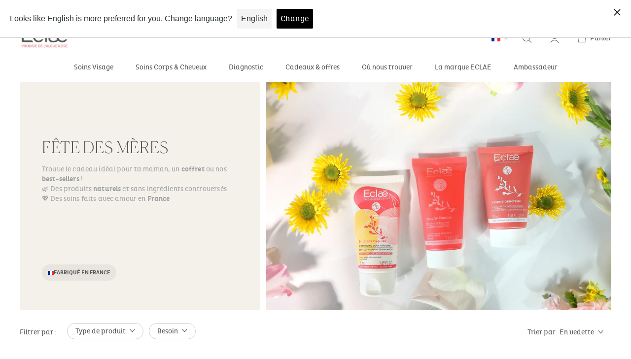

--- FILE ---
content_type: text/html; charset=utf-8
request_url: https://www.eclae.com/collections/fetes-des-meres
body_size: 67556
content:
<!doctype html>

<html class="no-js" lang="fr" dir="ltr">
  <head><!-- /snippets/ls-head.liquid -->
<!-- /snippets/ls-sdk.liquid -->
<script type="text/javascript">
  window.LangShopConfig = {
    "currentLanguage": "fr",
    "currentCurrency": "",
    "currentCountry": "FR",
    "shopifyLocales":[{"code":"fr","name":"français","endonym_name":"français","rootUrl":"\/"},{"code":"en","name":"anglais","endonym_name":"English","rootUrl":"\/en"}    ],
    "shopifyCountries": '',
    "shopifyCurrencies": ["EUR"],
    "originalLanguage":{"code":"fr","alias":null,"title":"French","icon":null,"published":true,"active":false},
    "targetLanguages":[{"code":"en","alias":null,"title":"English","icon":null,"published":true,"active":true}],
    "languagesSwitchers":[{"id":8650277,"title":null,"type":"dropdown","status":"admin-only","display":"all","position":"bottom-right","offset":"10px","shortTitles":false,"isolateStyles":true,"icons":"rounded","sprite":"flags","defaultStyles":true,"devices":{"mobile":{"visible":true,"minWidth":null,"maxWidth":{"value":480,"dimension":"px"}},"tablet":{"visible":true,"minWidth":{"value":481,"dimension":"px"},"maxWidth":{"value":1023,"dimension":"px"}},"desktop":{"visible":true,"minWidth":{"value":1024,"dimension":"px"},"maxWidth":null}},"styles":{"dropdown":{"activeContainer":{"padding":{"top":{"value":8,"dimension":"px"},"right":{"value":10,"dimension":"px"},"bottom":{"value":8,"dimension":"px"},"left":{"value":10,"dimension":"px"}},"background":"rgba(255,255,255,.95)","borderRadius":{"topLeft":{"value":0,"dimension":"px"},"topRight":{"value":0,"dimension":"px"},"bottomLeft":{"value":0,"dimension":"px"},"bottomRight":{"value":0,"dimension":"px"}},"borderTop":{"color":"rgba(224, 224, 224, 1)","style":"solid","width":{"value":1,"dimension":"px"}},"borderRight":{"color":"rgba(224, 224, 224, 1)","style":"solid","width":{"value":1,"dimension":"px"}},"borderBottom":{"color":"rgba(224, 224, 224, 1)","style":"solid","width":{"value":1,"dimension":"px"}},"borderLeft":{"color":"rgba(224, 224, 224, 1)","style":"solid","width":{"value":1,"dimension":"px"}}},"activeContainerHovered":null,"activeItem":{"fontSize":{"value":13,"dimension":"px"},"fontFamily":"Open Sans","color":"rgba(39, 46, 49, 1)"},"activeItemHovered":null,"activeItemIcon":{"offset":{"value":10,"dimension":"px"},"position":"left"},"dropdownContainer":{"animation":"sliding","background":"rgba(255,255,255,.95)","borderRadius":{"topLeft":{"value":0,"dimension":"px"},"topRight":{"value":0,"dimension":"px"},"bottomLeft":{"value":0,"dimension":"px"},"bottomRight":{"value":0,"dimension":"px"}},"borderTop":{"color":"rgba(224, 224, 224, 1)","style":"solid","width":{"value":1,"dimension":"px"}},"borderRight":{"color":"rgba(224, 224, 224, 1)","style":"solid","width":{"value":1,"dimension":"px"}},"borderBottom":{"color":"rgba(224, 224, 224, 1)","style":"solid","width":{"value":1,"dimension":"px"}},"borderLeft":{"color":"rgba(224, 224, 224, 1)","style":"solid","width":{"value":1,"dimension":"px"}},"padding":{"top":{"value":0,"dimension":"px"},"right":{"value":0,"dimension":"px"},"bottom":{"value":0,"dimension":"px"},"left":{"value":0,"dimension":"px"}}},"dropdownContainerHovered":null,"dropdownItem":{"padding":{"top":{"value":8,"dimension":"px"},"right":{"value":10,"dimension":"px"},"bottom":{"value":8,"dimension":"px"},"left":{"value":10,"dimension":"px"}},"fontSize":{"value":13,"dimension":"px"},"fontFamily":"Open Sans","color":"rgba(39, 46, 49, 1)"},"dropdownItemHovered":{"color":"rgba(27, 160, 227, 1)"},"dropdownItemIcon":{"position":"left","offset":{"value":10,"dimension":"px"}},"arrow":{"color":"rgba(39, 46, 49, 1)","position":"right","offset":{"value":20,"dimension":"px"},"size":{"value":6,"dimension":"px"}}},"inline":{"container":{"background":"rgba(255,255,255,.95)","borderRadius":{"topLeft":{"value":4,"dimension":"px"},"topRight":{"value":4,"dimension":"px"},"bottomLeft":{"value":4,"dimension":"px"},"bottomRight":{"value":4,"dimension":"px"}},"borderTop":{"color":"rgba(224, 224, 224, 1)","style":"solid","width":{"value":1,"dimension":"px"}},"borderRight":{"color":"rgba(224, 224, 224, 1)","style":"solid","width":{"value":1,"dimension":"px"}},"borderBottom":{"color":"rgba(224, 224, 224, 1)","style":"solid","width":{"value":1,"dimension":"px"}},"borderLeft":{"color":"rgba(224, 224, 224, 1)","style":"solid","width":{"value":1,"dimension":"px"}}},"containerHovered":null,"item":{"background":"transparent","padding":{"top":{"value":8,"dimension":"px"},"right":{"value":10,"dimension":"px"},"bottom":{"value":8,"dimension":"px"},"left":{"value":10,"dimension":"px"}},"fontSize":{"value":13,"dimension":"px"},"fontFamily":"Open Sans","color":"rgba(39, 46, 49, 1)"},"itemHovered":{"background":"rgba(245, 245, 245, 1)","color":"rgba(39, 46, 49, 1)"},"itemActive":{"background":"rgba(245, 245, 245, 1)","color":"rgba(27, 160, 227, 1)"},"itemIcon":{"position":"left","offset":{"value":10,"dimension":"px"}}},"ios":{"activeContainer":{"padding":{"top":{"value":0,"dimension":"px"},"right":{"value":0,"dimension":"px"},"bottom":{"value":0,"dimension":"px"},"left":{"value":0,"dimension":"px"}},"background":"rgba(255,255,255,.95)","borderRadius":{"topLeft":{"value":0,"dimension":"px"},"topRight":{"value":0,"dimension":"px"},"bottomLeft":{"value":0,"dimension":"px"},"bottomRight":{"value":0,"dimension":"px"}},"borderTop":{"color":"rgba(224, 224, 224, 1)","style":"solid","width":{"value":1,"dimension":"px"}},"borderRight":{"color":"rgba(224, 224, 224, 1)","style":"solid","width":{"value":1,"dimension":"px"}},"borderBottom":{"color":"rgba(224, 224, 224, 1)","style":"solid","width":{"value":1,"dimension":"px"}},"borderLeft":{"color":"rgba(224, 224, 224, 1)","style":"solid","width":{"value":1,"dimension":"px"}}},"activeContainerHovered":null,"activeItem":{"fontSize":{"value":13,"dimension":"px"},"fontFamily":"Open Sans","color":"rgba(39, 46, 49, 1)","padding":{"top":{"value":8,"dimension":"px"},"right":{"value":10,"dimension":"px"},"bottom":{"value":8,"dimension":"px"},"left":{"value":10,"dimension":"px"}}},"activeItemHovered":null,"activeItemIcon":{"position":"left","offset":{"value":10,"dimension":"px"}},"modalOverlay":{"background":"rgba(0, 0, 0, 0.7)"},"wheelButtonsContainer":{"background":"rgba(255, 255, 255, 1)","padding":{"top":{"value":8,"dimension":"px"},"right":{"value":10,"dimension":"px"},"bottom":{"value":8,"dimension":"px"},"left":{"value":10,"dimension":"px"}},"borderTop":{"color":"rgba(224, 224, 224, 1)","style":"solid","width":{"value":0,"dimension":"px"}},"borderRight":{"color":"rgba(224, 224, 224, 1)","style":"solid","width":{"value":0,"dimension":"px"}},"borderBottom":{"color":"rgba(224, 224, 224, 1)","style":"solid","width":{"value":1,"dimension":"px"}},"borderLeft":{"color":"rgba(224, 224, 224, 1)","style":"solid","width":{"value":0,"dimension":"px"}}},"wheelCloseButton":{"fontSize":{"value":14,"dimension":"px"},"fontFamily":"Open Sans","color":"rgba(39, 46, 49, 1)","fontWeight":"bold"},"wheelCloseButtonHover":null,"wheelSubmitButton":{"fontSize":{"value":14,"dimension":"px"},"fontFamily":"Open Sans","color":"rgba(39, 46, 49, 1)","fontWeight":"bold"},"wheelSubmitButtonHover":null,"wheelPanelContainer":{"background":"rgba(255, 255, 255, 1)"},"wheelLine":{"borderTop":{"color":"rgba(224, 224, 224, 1)","style":"solid","width":{"value":1,"dimension":"px"}},"borderRight":{"color":"rgba(224, 224, 224, 1)","style":"solid","width":{"value":0,"dimension":"px"}},"borderBottom":{"color":"rgba(224, 224, 224, 1)","style":"solid","width":{"value":1,"dimension":"px"}},"borderLeft":{"color":"rgba(224, 224, 224, 1)","style":"solid","width":{"value":0,"dimension":"px"}}},"wheelItem":{"background":"transparent","padding":{"top":{"value":8,"dimension":"px"},"right":{"value":10,"dimension":"px"},"bottom":{"value":8,"dimension":"px"},"left":{"value":10,"dimension":"px"}},"fontSize":{"value":13,"dimension":"px"},"fontFamily":"Open Sans","color":"rgba(39, 46, 49, 1)","justifyContent":"flex-start"},"wheelItemIcon":{"position":"left","offset":{"value":10,"dimension":"px"}}},"modal":{"activeContainer":{"padding":{"top":{"value":0,"dimension":"px"},"right":{"value":0,"dimension":"px"},"bottom":{"value":0,"dimension":"px"},"left":{"value":0,"dimension":"px"}},"background":"rgba(255,255,255,.95)","borderRadius":{"topLeft":{"value":0,"dimension":"px"},"topRight":{"value":0,"dimension":"px"},"bottomLeft":{"value":0,"dimension":"px"},"bottomRight":{"value":0,"dimension":"px"}},"borderTop":{"color":"rgba(224, 224, 224, 1)","style":"solid","width":{"value":1,"dimension":"px"}},"borderRight":{"color":"rgba(224, 224, 224, 1)","style":"solid","width":{"value":1,"dimension":"px"}},"borderBottom":{"color":"rgba(224, 224, 224, 1)","style":"solid","width":{"value":1,"dimension":"px"}},"borderLeft":{"color":"rgba(224, 224, 224, 1)","style":"solid","width":{"value":1,"dimension":"px"}}},"activeContainerHovered":null,"activeItem":{"fontSize":{"value":13,"dimension":"px"},"fontFamily":"Open Sans","color":"rgba(39, 46, 49, 1)","padding":{"top":{"value":8,"dimension":"px"},"right":{"value":10,"dimension":"px"},"bottom":{"value":8,"dimension":"px"},"left":{"value":10,"dimension":"px"}}},"activeItemHovered":null,"activeItemIcon":{"position":"left","offset":{"value":10,"dimension":"px"}},"modalOverlay":{"background":"rgba(0, 0, 0, 0.7)"},"modalContent":{"animation":"sliding-down","background":"rgba(255, 255, 255, 1)","maxHeight":{"value":80,"dimension":"vh"},"maxWidth":{"value":80,"dimension":"vw"},"width":{"value":320,"dimension":"px"}},"modalContentHover":null,"modalItem":{"reverseElements":true,"fontSize":{"value":11,"dimension":"px"},"fontFamily":"Open Sans","color":"rgba(102, 102, 102, 1)","textTransform":"uppercase","fontWeight":"bold","justifyContent":"space-between","letterSpacing":{"value":3,"dimension":"px"},"padding":{"top":{"value":20,"dimension":"px"},"right":{"value":26,"dimension":"px"},"bottom":{"value":20,"dimension":"px"},"left":{"value":26,"dimension":"px"}}},"modalItemIcon":{"offset":{"value":20,"dimension":"px"}},"modalItemRadio":{"size":{"value":20,"dimension":"px"},"offset":{"value":20,"dimension":"px"},"color":"rgba(193, 202, 202, 1)"},"modalItemHovered":{"background":"rgba(255, 103, 99, 0.5)","color":"rgba(254, 236, 233, 1)"},"modalItemHoveredRadio":{"size":{"value":20,"dimension":"px"},"offset":{"value":20,"dimension":"px"},"color":"rgba(254, 236, 233, 1)"},"modalActiveItem":{"fontSize":{"value":15,"dimension":"px"},"color":"rgba(254, 236, 233, 1)","background":"rgba(255, 103, 99, 1)"},"modalActiveItemRadio":{"size":{"value":24,"dimension":"px"},"offset":{"value":18,"dimension":"px"},"color":"rgba(255, 255, 255, 1)"},"modalActiveItemHovered":null,"modalActiveItemHoveredRadio":null},"select":{"container":{"background":"rgba(255,255,255, 1)","borderRadius":{"topLeft":{"value":4,"dimension":"px"},"topRight":{"value":4,"dimension":"px"},"bottomLeft":{"value":4,"dimension":"px"},"bottomRight":{"value":4,"dimension":"px"}},"borderTop":{"color":"rgba(204, 204, 204, 1)","style":"solid","width":{"value":1,"dimension":"px"}},"borderRight":{"color":"rgba(204, 204, 204, 1)","style":"solid","width":{"value":1,"dimension":"px"}},"borderBottom":{"color":"rgba(204, 204, 204, 1)","style":"solid","width":{"value":1,"dimension":"px"}},"borderLeft":{"color":"rgba(204, 204, 204, 1)","style":"solid","width":{"value":1,"dimension":"px"}}},"text":{"padding":{"top":{"value":5,"dimension":"px"},"right":{"value":8,"dimension":"px"},"bottom":{"value":5,"dimension":"px"},"left":{"value":8,"dimension":"px"}},"fontSize":{"value":13,"dimension":"px"},"fontFamily":"Open Sans","color":"rgba(39, 46, 49, 1)"}}}}],
    "defaultCurrency":{"code":"eur","title":"Euro","icon":null,"rate":1.032,"formatWithCurrency":"€{{amount}} EUR","formatWithoutCurrency":"€{{amount}}"},
    "targetCurrencies":[],
    "currenciesSwitchers":[{"id":14460399,"title":null,"type":"dropdown","status":"admin-only","display":"all","position":"bottom-left","offset":"10px","shortTitles":false,"isolateStyles":true,"icons":"rounded","sprite":"flags","defaultStyles":true,"devices":{"mobile":{"visible":true,"minWidth":null,"maxWidth":{"value":480,"dimension":"px"}},"tablet":{"visible":true,"minWidth":{"value":481,"dimension":"px"},"maxWidth":{"value":1023,"dimension":"px"}},"desktop":{"visible":true,"minWidth":{"value":1024,"dimension":"px"},"maxWidth":null}},"styles":{"dropdown":{"activeContainer":{"padding":{"top":{"value":8,"dimension":"px"},"right":{"value":10,"dimension":"px"},"bottom":{"value":8,"dimension":"px"},"left":{"value":10,"dimension":"px"}},"background":"rgba(255,255,255,.95)","borderRadius":{"topLeft":{"value":0,"dimension":"px"},"topRight":{"value":0,"dimension":"px"},"bottomLeft":{"value":0,"dimension":"px"},"bottomRight":{"value":0,"dimension":"px"}},"borderTop":{"color":"rgba(224, 224, 224, 1)","style":"solid","width":{"value":1,"dimension":"px"}},"borderRight":{"color":"rgba(224, 224, 224, 1)","style":"solid","width":{"value":1,"dimension":"px"}},"borderBottom":{"color":"rgba(224, 224, 224, 1)","style":"solid","width":{"value":1,"dimension":"px"}},"borderLeft":{"color":"rgba(224, 224, 224, 1)","style":"solid","width":{"value":1,"dimension":"px"}}},"activeContainerHovered":null,"activeItem":{"fontSize":{"value":13,"dimension":"px"},"fontFamily":"Open Sans","color":"rgba(39, 46, 49, 1)"},"activeItemHovered":null,"activeItemIcon":{"offset":{"value":10,"dimension":"px"},"position":"left"},"dropdownContainer":{"animation":"sliding","background":"rgba(255,255,255,.95)","borderRadius":{"topLeft":{"value":0,"dimension":"px"},"topRight":{"value":0,"dimension":"px"},"bottomLeft":{"value":0,"dimension":"px"},"bottomRight":{"value":0,"dimension":"px"}},"borderTop":{"color":"rgba(224, 224, 224, 1)","style":"solid","width":{"value":1,"dimension":"px"}},"borderRight":{"color":"rgba(224, 224, 224, 1)","style":"solid","width":{"value":1,"dimension":"px"}},"borderBottom":{"color":"rgba(224, 224, 224, 1)","style":"solid","width":{"value":1,"dimension":"px"}},"borderLeft":{"color":"rgba(224, 224, 224, 1)","style":"solid","width":{"value":1,"dimension":"px"}},"padding":{"top":{"value":0,"dimension":"px"},"right":{"value":0,"dimension":"px"},"bottom":{"value":0,"dimension":"px"},"left":{"value":0,"dimension":"px"}}},"dropdownContainerHovered":null,"dropdownItem":{"padding":{"top":{"value":8,"dimension":"px"},"right":{"value":10,"dimension":"px"},"bottom":{"value":8,"dimension":"px"},"left":{"value":10,"dimension":"px"}},"fontSize":{"value":13,"dimension":"px"},"fontFamily":"Open Sans","color":"rgba(39, 46, 49, 1)"},"dropdownItemHovered":{"color":"rgba(27, 160, 227, 1)"},"dropdownItemIcon":{"position":"left","offset":{"value":10,"dimension":"px"}},"arrow":{"color":"rgba(39, 46, 49, 1)","position":"right","offset":{"value":20,"dimension":"px"},"size":{"value":6,"dimension":"px"}}},"inline":{"container":{"background":"rgba(255,255,255,.95)","borderRadius":{"topLeft":{"value":4,"dimension":"px"},"topRight":{"value":4,"dimension":"px"},"bottomLeft":{"value":4,"dimension":"px"},"bottomRight":{"value":4,"dimension":"px"}},"borderTop":{"color":"rgba(224, 224, 224, 1)","style":"solid","width":{"value":1,"dimension":"px"}},"borderRight":{"color":"rgba(224, 224, 224, 1)","style":"solid","width":{"value":1,"dimension":"px"}},"borderBottom":{"color":"rgba(224, 224, 224, 1)","style":"solid","width":{"value":1,"dimension":"px"}},"borderLeft":{"color":"rgba(224, 224, 224, 1)","style":"solid","width":{"value":1,"dimension":"px"}}},"containerHovered":null,"item":{"background":"transparent","padding":{"top":{"value":8,"dimension":"px"},"right":{"value":10,"dimension":"px"},"bottom":{"value":8,"dimension":"px"},"left":{"value":10,"dimension":"px"}},"fontSize":{"value":13,"dimension":"px"},"fontFamily":"Open Sans","color":"rgba(39, 46, 49, 1)"},"itemHovered":{"background":"rgba(245, 245, 245, 1)","color":"rgba(39, 46, 49, 1)"},"itemActive":{"background":"rgba(245, 245, 245, 1)","color":"rgba(27, 160, 227, 1)"},"itemIcon":{"position":"left","offset":{"value":10,"dimension":"px"}}},"ios":{"activeContainer":{"padding":{"top":{"value":0,"dimension":"px"},"right":{"value":0,"dimension":"px"},"bottom":{"value":0,"dimension":"px"},"left":{"value":0,"dimension":"px"}},"background":"rgba(255,255,255,.95)","borderRadius":{"topLeft":{"value":0,"dimension":"px"},"topRight":{"value":0,"dimension":"px"},"bottomLeft":{"value":0,"dimension":"px"},"bottomRight":{"value":0,"dimension":"px"}},"borderTop":{"color":"rgba(224, 224, 224, 1)","style":"solid","width":{"value":1,"dimension":"px"}},"borderRight":{"color":"rgba(224, 224, 224, 1)","style":"solid","width":{"value":1,"dimension":"px"}},"borderBottom":{"color":"rgba(224, 224, 224, 1)","style":"solid","width":{"value":1,"dimension":"px"}},"borderLeft":{"color":"rgba(224, 224, 224, 1)","style":"solid","width":{"value":1,"dimension":"px"}}},"activeContainerHovered":null,"activeItem":{"fontSize":{"value":13,"dimension":"px"},"fontFamily":"Open Sans","color":"rgba(39, 46, 49, 1)","padding":{"top":{"value":8,"dimension":"px"},"right":{"value":10,"dimension":"px"},"bottom":{"value":8,"dimension":"px"},"left":{"value":10,"dimension":"px"}}},"activeItemHovered":null,"activeItemIcon":{"position":"left","offset":{"value":10,"dimension":"px"}},"modalOverlay":{"background":"rgba(0, 0, 0, 0.7)"},"wheelButtonsContainer":{"background":"rgba(255, 255, 255, 1)","padding":{"top":{"value":8,"dimension":"px"},"right":{"value":10,"dimension":"px"},"bottom":{"value":8,"dimension":"px"},"left":{"value":10,"dimension":"px"}},"borderTop":{"color":"rgba(224, 224, 224, 1)","style":"solid","width":{"value":0,"dimension":"px"}},"borderRight":{"color":"rgba(224, 224, 224, 1)","style":"solid","width":{"value":0,"dimension":"px"}},"borderBottom":{"color":"rgba(224, 224, 224, 1)","style":"solid","width":{"value":1,"dimension":"px"}},"borderLeft":{"color":"rgba(224, 224, 224, 1)","style":"solid","width":{"value":0,"dimension":"px"}}},"wheelCloseButton":{"fontSize":{"value":14,"dimension":"px"},"fontFamily":"Open Sans","color":"rgba(39, 46, 49, 1)","fontWeight":"bold"},"wheelCloseButtonHover":null,"wheelSubmitButton":{"fontSize":{"value":14,"dimension":"px"},"fontFamily":"Open Sans","color":"rgba(39, 46, 49, 1)","fontWeight":"bold"},"wheelSubmitButtonHover":null,"wheelPanelContainer":{"background":"rgba(255, 255, 255, 1)"},"wheelLine":{"borderTop":{"color":"rgba(224, 224, 224, 1)","style":"solid","width":{"value":1,"dimension":"px"}},"borderRight":{"color":"rgba(224, 224, 224, 1)","style":"solid","width":{"value":0,"dimension":"px"}},"borderBottom":{"color":"rgba(224, 224, 224, 1)","style":"solid","width":{"value":1,"dimension":"px"}},"borderLeft":{"color":"rgba(224, 224, 224, 1)","style":"solid","width":{"value":0,"dimension":"px"}}},"wheelItem":{"background":"transparent","padding":{"top":{"value":8,"dimension":"px"},"right":{"value":10,"dimension":"px"},"bottom":{"value":8,"dimension":"px"},"left":{"value":10,"dimension":"px"}},"fontSize":{"value":13,"dimension":"px"},"fontFamily":"Open Sans","color":"rgba(39, 46, 49, 1)","justifyContent":"flex-start"},"wheelItemIcon":{"position":"left","offset":{"value":10,"dimension":"px"}}},"modal":{"activeContainer":{"padding":{"top":{"value":0,"dimension":"px"},"right":{"value":0,"dimension":"px"},"bottom":{"value":0,"dimension":"px"},"left":{"value":0,"dimension":"px"}},"background":"rgba(255,255,255,.95)","borderRadius":{"topLeft":{"value":0,"dimension":"px"},"topRight":{"value":0,"dimension":"px"},"bottomLeft":{"value":0,"dimension":"px"},"bottomRight":{"value":0,"dimension":"px"}},"borderTop":{"color":"rgba(224, 224, 224, 1)","style":"solid","width":{"value":1,"dimension":"px"}},"borderRight":{"color":"rgba(224, 224, 224, 1)","style":"solid","width":{"value":1,"dimension":"px"}},"borderBottom":{"color":"rgba(224, 224, 224, 1)","style":"solid","width":{"value":1,"dimension":"px"}},"borderLeft":{"color":"rgba(224, 224, 224, 1)","style":"solid","width":{"value":1,"dimension":"px"}}},"activeContainerHovered":null,"activeItem":{"fontSize":{"value":13,"dimension":"px"},"fontFamily":"Open Sans","color":"rgba(39, 46, 49, 1)","padding":{"top":{"value":8,"dimension":"px"},"right":{"value":10,"dimension":"px"},"bottom":{"value":8,"dimension":"px"},"left":{"value":10,"dimension":"px"}}},"activeItemHovered":null,"activeItemIcon":{"position":"left","offset":{"value":10,"dimension":"px"}},"modalOverlay":{"background":"rgba(0, 0, 0, 0.7)"},"modalContent":{"animation":"sliding-down","background":"rgba(255, 255, 255, 1)","maxHeight":{"value":80,"dimension":"vh"},"maxWidth":{"value":80,"dimension":"vw"},"width":{"value":320,"dimension":"px"}},"modalContentHover":null,"modalItem":{"reverseElements":true,"fontSize":{"value":11,"dimension":"px"},"fontFamily":"Open Sans","color":"rgba(102, 102, 102, 1)","textTransform":"uppercase","fontWeight":"bold","justifyContent":"space-between","letterSpacing":{"value":3,"dimension":"px"},"padding":{"top":{"value":20,"dimension":"px"},"right":{"value":26,"dimension":"px"},"bottom":{"value":20,"dimension":"px"},"left":{"value":26,"dimension":"px"}}},"modalItemIcon":{"offset":{"value":20,"dimension":"px"}},"modalItemRadio":{"size":{"value":20,"dimension":"px"},"offset":{"value":20,"dimension":"px"},"color":"rgba(193, 202, 202, 1)"},"modalItemHovered":{"background":"rgba(255, 103, 99, 0.5)","color":"rgba(254, 236, 233, 1)"},"modalItemHoveredRadio":{"size":{"value":20,"dimension":"px"},"offset":{"value":20,"dimension":"px"},"color":"rgba(254, 236, 233, 1)"},"modalActiveItem":{"fontSize":{"value":15,"dimension":"px"},"color":"rgba(254, 236, 233, 1)","background":"rgba(255, 103, 99, 1)"},"modalActiveItemRadio":{"size":{"value":24,"dimension":"px"},"offset":{"value":18,"dimension":"px"},"color":"rgba(255, 255, 255, 1)"},"modalActiveItemHovered":null,"modalActiveItemHoveredRadio":null},"select":{"container":{"background":"rgba(255,255,255, 1)","borderRadius":{"topLeft":{"value":4,"dimension":"px"},"topRight":{"value":4,"dimension":"px"},"bottomLeft":{"value":4,"dimension":"px"},"bottomRight":{"value":4,"dimension":"px"}},"borderTop":{"color":"rgba(204, 204, 204, 1)","style":"solid","width":{"value":1,"dimension":"px"}},"borderRight":{"color":"rgba(204, 204, 204, 1)","style":"solid","width":{"value":1,"dimension":"px"}},"borderBottom":{"color":"rgba(204, 204, 204, 1)","style":"solid","width":{"value":1,"dimension":"px"}},"borderLeft":{"color":"rgba(204, 204, 204, 1)","style":"solid","width":{"value":1,"dimension":"px"}}},"text":{"padding":{"top":{"value":5,"dimension":"px"},"right":{"value":8,"dimension":"px"},"bottom":{"value":5,"dimension":"px"},"left":{"value":8,"dimension":"px"}},"fontSize":{"value":13,"dimension":"px"},"fontFamily":"Open Sans","color":"rgba(39, 46, 49, 1)"}}}}],
    "languageDetection":"browser",
    "languagesCountries":[{"code":"fr","countries":["be","bj","bf","bi","cm","cf","td","km","cg","cd","ci","dj","gq","fr","gf","pf","tf","ga","gp","gn","ht","va","it","lu","mg","ml","mq","mr","yt","mc","ma","nc","ne","re","bl","mf","pm","sn","ch","tg","tn","vu","wf"]},{"code":"en","countries":["as","ai","ag","ar","aw","au","bs","bh","bd","bb","bz","bm","bw","br","io","bn","kh","ca","ky","cx","cc","ck","cr","cy","dk","dm","eg","et","fk","fj","gm","gh","gi","gr","gl","gd","gu","gg","gy","hk","is","in","id","ie","im","il","jm","je","jo","ke","ki","kr","kw","la","lb","ls","lr","ly","my","mv","mt","mh","mu","fm","ms","na","nr","np","an","nz","ni","ng","nu","nf","mp","om","pk","pw","pa","pg","ph","pn","pr","qa","rw","sh","kn","lc","vc","ws","sc","sl","sg","sb","so","za","gs","lk","sd","sr","sz","sy","tz","th","tl","tk","to","tt","tc","tv","ug","ua","ae","gb","us","um","vn","vg","vi","zm","zw","bq","ss","sx","cw"]}],
    "languagesBrowsers":[{"code":"fr","browsers":["fr"]},{"code":"en","browsers":["en"]}],
    "currencyDetection":"language",
    "currenciesLanguages":null,
    "currenciesCountries":null,
    "recommendationAlert":{"type":"banner","status":"published","isolateStyles":true,"styles":{"banner":{"bannerContainer":{"position":"top","spacing":10,"borderTop":{"color":"rgba(0,0,0,0.2)","style":"solid","width":{"value":0,"dimension":"px"}},"borderRadius":{"topLeft":{"value":0,"dimension":"px"},"topRight":{"value":0,"dimension":"px"},"bottomLeft":{"value":0,"dimension":"px"},"bottomRight":{"value":0,"dimension":"px"}},"borderRight":{"color":"rgba(0,0,0,0.2)","style":"solid","width":{"value":0,"dimension":"px"}},"borderBottom":{"color":"rgba(0,0,0,0.2)","style":"solid","width":{"value":1,"dimension":"px"}},"borderLeft":{"color":"rgba(0,0,0,0.2)","style":"solid","width":{"value":0,"dimension":"px"}},"padding":{"top":{"value":15,"dimension":"px"},"right":{"value":20,"dimension":"px"},"bottom":{"value":15,"dimension":"px"},"left":{"value":20,"dimension":"px"}},"background":"rgba(255, 255, 255, 1)"},"bannerMessage":{"fontSize":{"value":16,"dimension":"px"},"fontFamily":"Open Sans","fontStyle":"normal","fontWeight":"normal","lineHeight":"1.5","color":"rgba(39, 46, 49, 1)"},"selectorContainer":{"background":"rgba(244,244,244, 1)","borderRadius":{"topLeft":{"value":2,"dimension":"px"},"topRight":{"value":2,"dimension":"px"},"bottomLeft":{"value":2,"dimension":"px"},"bottomRight":{"value":2,"dimension":"px"}},"borderTop":{"color":"rgba(204, 204, 204, 1)","style":"solid","width":{"value":0,"dimension":"px"}},"borderRight":{"color":"rgba(204, 204, 204, 1)","style":"solid","width":{"value":0,"dimension":"px"}},"borderBottom":{"color":"rgba(204, 204, 204, 1)","style":"solid","width":{"value":0,"dimension":"px"}},"borderLeft":{"color":"rgba(204, 204, 204, 1)","style":"solid","width":{"value":0,"dimension":"px"}}},"selectorContainerHovered":null,"selectorText":{"padding":{"top":{"value":8,"dimension":"px"},"right":{"value":8,"dimension":"px"},"bottom":{"value":8,"dimension":"px"},"left":{"value":8,"dimension":"px"}},"fontSize":{"value":16,"dimension":"px"},"fontFamily":"Open Sans","fontStyle":"normal","fontWeight":"normal","lineHeight":"1.5","color":"rgba(39, 46, 49, 1)"},"selectorTextHovered":null,"changeButton":{"borderTop":{"color":"transparent","style":"solid","width":{"value":0,"dimension":"px"}},"borderRight":{"color":"transparent","style":"solid","width":{"value":0,"dimension":"px"}},"borderBottom":{"color":"transparent","style":"solid","width":{"value":0,"dimension":"px"}},"borderLeft":{"color":"transparent","style":"solid","width":{"value":0,"dimension":"px"}},"fontSize":{"value":16,"dimension":"px"},"fontStyle":"normal","fontWeight":"normal","lineHeight":"1.5","borderRadius":{"topLeft":{"value":2,"dimension":"px"},"topRight":{"value":2,"dimension":"px"},"bottomLeft":{"value":2,"dimension":"px"},"bottomRight":{"value":2,"dimension":"px"}},"padding":{"top":{"value":8,"dimension":"px"},"right":{"value":8,"dimension":"px"},"bottom":{"value":8,"dimension":"px"},"left":{"value":8,"dimension":"px"}},"background":"rgba(0, 0, 0, 1)","color":"rgba(255, 255, 255, 1)"},"changeButtonHovered":null,"closeButton":{"alignSelf":"baseline","fontSize":{"value":16,"dimension":"px"},"color":"rgba(0, 0, 0, 1)"},"closeButtonHovered":null},"popup":{"popupContainer":{"maxWidth":{"value":30,"dimension":"rem"},"position":"bottom-left","spacing":10,"offset":{"value":1,"dimension":"em"},"borderTop":{"color":"rgba(0,0,0,0.2)","style":"solid","width":{"value":0,"dimension":"px"}},"borderRight":{"color":"rgba(0,0,0,0.2)","style":"solid","width":{"value":0,"dimension":"px"}},"borderBottom":{"color":"rgba(0,0,0,0.2)","style":"solid","width":{"value":1,"dimension":"px"}},"borderLeft":{"color":"rgba(0,0,0,0.2)","style":"solid","width":{"value":0,"dimension":"px"}},"borderRadius":{"topLeft":{"value":0,"dimension":"px"},"topRight":{"value":0,"dimension":"px"},"bottomLeft":{"value":0,"dimension":"px"},"bottomRight":{"value":0,"dimension":"px"}},"padding":{"top":{"value":15,"dimension":"px"},"right":{"value":20,"dimension":"px"},"bottom":{"value":15,"dimension":"px"},"left":{"value":20,"dimension":"px"}},"background":"rgba(255, 255, 255, 1)"},"popupMessage":{"fontSize":{"value":16,"dimension":"px"},"fontFamily":"Open Sans","fontStyle":"normal","fontWeight":"normal","lineHeight":"1.5","color":"rgba(39, 46, 49, 1)"},"selectorContainer":{"background":"rgba(244,244,244, 1)","borderRadius":{"topLeft":{"value":2,"dimension":"px"},"topRight":{"value":2,"dimension":"px"},"bottomLeft":{"value":2,"dimension":"px"},"bottomRight":{"value":2,"dimension":"px"}},"borderTop":{"color":"rgba(204, 204, 204, 1)","style":"solid","width":{"value":0,"dimension":"px"}},"borderRight":{"color":"rgba(204, 204, 204, 1)","style":"solid","width":{"value":0,"dimension":"px"}},"borderBottom":{"color":"rgba(204, 204, 204, 1)","style":"solid","width":{"value":0,"dimension":"px"}},"borderLeft":{"color":"rgba(204, 204, 204, 1)","style":"solid","width":{"value":0,"dimension":"px"}}},"selectorContainerHovered":null,"selectorText":{"padding":{"top":{"value":8,"dimension":"px"},"right":{"value":8,"dimension":"px"},"bottom":{"value":8,"dimension":"px"},"left":{"value":8,"dimension":"px"}},"fontSize":{"value":16,"dimension":"px"},"fontFamily":"Open Sans","fontStyle":"normal","fontWeight":"normal","lineHeight":"1.5","color":"rgba(39, 46, 49, 1)"},"selectorTextHovered":null,"changeButton":{"borderTop":{"color":"transparent","style":"solid","width":{"value":0,"dimension":"px"}},"borderRight":{"color":"transparent","style":"solid","width":{"value":0,"dimension":"px"}},"borderBottom":{"color":"transparent","style":"solid","width":{"value":0,"dimension":"px"}},"borderLeft":{"color":"transparent","style":"solid","width":{"value":0,"dimension":"px"}},"fontSize":{"value":16,"dimension":"px"},"fontStyle":"normal","fontWeight":"normal","lineHeight":"1.5","borderRadius":{"topLeft":{"value":2,"dimension":"px"},"topRight":{"value":2,"dimension":"px"},"bottomLeft":{"value":2,"dimension":"px"},"bottomRight":{"value":2,"dimension":"px"}},"padding":{"top":{"value":8,"dimension":"px"},"right":{"value":8,"dimension":"px"},"bottom":{"value":8,"dimension":"px"},"left":{"value":8,"dimension":"px"}},"background":"rgba(0, 0, 0, 1)","color":"rgba(255, 255, 255, 1)"},"changeButtonHovered":null,"closeButton":{"alignSelf":"baseline","fontSize":{"value":16,"dimension":"px"},"color":"rgba(0, 0, 0, 1)"},"closeButtonHovered":null}}},
    "currencyInQueryParam":true,
    "allowAutomaticRedirects":false,
    "storeMoneyFormat": "€{{amount_with_comma_separator}}",
    "storeMoneyWithCurrencyFormat": "€{{amount_with_comma_separator}} EUR",
    "themeDynamics":[],
    "dynamicThemeDomObserverInterval":0,
    "abilities":[{"id":1,"name":"use-analytics","expiresAt":null},{"id":2,"name":"use-agency-translation","expiresAt":null},{"id":3,"name":"use-free-translation","expiresAt":null},{"id":4,"name":"use-pro-translation","expiresAt":null},{"id":5,"name":"use-export-import","expiresAt":null},{"id":6,"name":"use-suggestions","expiresAt":null},{"id":7,"name":"use-revisions","expiresAt":null},{"id":8,"name":"use-mappings","expiresAt":null},{"id":9,"name":"use-dynamic-replacements","expiresAt":null},{"id":10,"name":"use-localized-theme","expiresAt":null},{"id":11,"name":"use-third-party-apps","expiresAt":null},{"id":12,"name":"use-translate-new-resources","expiresAt":null},{"id":13,"name":"use-selectors-customization","expiresAt":null},{"id":14,"name":"disable-branding","expiresAt":null},{"id":17,"name":"use-glossary","expiresAt":null}],
    "isAdmin":false,
    "isPreview":false,
    "i18n":{"fr": {
            "recommendation_alert": {
                "currency_language_suggestion": null,
                "language_suggestion": null,
                "currency_suggestion": null,
                "change": null
            },
            "switchers": {
                "ios_switcher": {
                    "done": null,
                    "close": null
                }
            },
            "languages": {"fr": "French"
,"en": "English"

            },
            "currencies": {"eur": null}
        },"en": {
            "recommendation_alert": {
                "currency_language_suggestion": null,
                "language_suggestion": null,
                "currency_suggestion": null,
                "change": null
            },
            "switchers": {
                "ios_switcher": {
                    "done": null,
                    "close": null
                }
            },
            "languages": {"en": null

            },
            "currencies": {"eur": null}
        }}};
</script>
<script src="//www.eclae.com/cdn/shop/t/73/assets/ls-sdk.js?v=94201489690758595391753781668&proxy_prefix=/apps/langshop" defer></script><meta charset="utf-8">
    <meta http-equiv="X-UA-Compatible" content="IE=edge,chrome=1">
    <meta name="viewport" content="width=device-width, initial-scale=1.0, height=device-height, minimum-scale=1.0">
    <meta name="theme-color" content="">
    <!-- Google Tag Manager -->
    <script>(function(w,d,s,l,i){w[l]=w[l]||[];w[l].push({'gtm.start':
    new Date().getTime(),event:'gtm.js'});var f=d.getElementsByTagName(s)[0],
    j=d.createElement(s),dl=l!='dataLayer'?'&l='+l:'';j.async=true;j.src=
    'https://www.googletagmanager.com/gtm.js?id='+i+dl;f.parentNode.insertBefore(j,f);
    })(window,document,'script','dataLayer','GTM-PN6D2Z');</script>
    <!-- End Google Tag Manager -->

    <title>
      
         
Fête des Mères 


        
        
      
    </title><meta name="description" content="Trouve le cadeau idéal pour ta maman, un coffret ou nos best-sellers ! 🌿 Des produits naturels et sans ingrédients controversés 💖 Des soins faits avec amour en France">
      <link rel="canonical" href="https://www.eclae.com/collections/fetes-des-meres">
    
<link rel="alternate" hreflang="x-default" href="https://www.eclae.com/collections/fetes-des-meres">
      <link rel="alternate" hreflang="fr" href="https://www.eclae.com/collections/fetes-des-meres">
      <link rel="alternate" hreflang="en" href="https://www.eclae.com/en/collections/fetes-des-meres"><link rel="shortcut icon" href="//www.eclae.com/cdn/shop/files/XMLID_60_6b41d807-9500-4795-a893-feda618fa036_96x.png?v=1658505148" type="image/png"><meta property="og:type" content="website">
  <meta property="og:title" content="Fête des Mères">
  <meta property="og:image" content="http://www.eclae.com/cdn/shop/collections/fete-des-meres-371013.png?v=1747322931">
  <meta property="og:image:secure_url" content="https://www.eclae.com/cdn/shop/collections/fete-des-meres-371013.png?v=1747322931">
  <meta property="og:image:width" content="1024">
  <meta property="og:image:height" content="1024"><meta property="og:description" content="Trouve le cadeau idéal pour ta maman, un coffret ou nos best-sellers ! 🌿 Des produits naturels et sans ingrédients controversés 💖 Des soins faits avec amour en France"><meta property="og:url" content="https://www.eclae.com/collections/fetes-des-meres">
<meta property="og:site_name" content="ECLAE"><meta name="twitter:card" content="summary"><meta name="twitter:title" content="Fête des Mères">
  <meta name="twitter:description" content="Trouve le cadeau idéal pour ta maman, un coffret ou nos best-sellers !
🌿 Des produits naturels et sans ingrédients controversés


💖 Des soins faits avec amour en France

">
  <meta name="twitter:image" content="https://www.eclae.com/cdn/shop/collections/fete-des-meres-371013_600x600_crop_center.png?v=1747322931">
    <style>
  @font-face {
  font-family: Montserrat;
  font-weight: 500;
  font-style: normal;
  font-display: fallback;
  src: url("//www.eclae.com/cdn/fonts/montserrat/montserrat_n5.07ef3781d9c78c8b93c98419da7ad4fbeebb6635.woff2") format("woff2"),
       url("//www.eclae.com/cdn/fonts/montserrat/montserrat_n5.adf9b4bd8b0e4f55a0b203cdd84512667e0d5e4d.woff") format("woff");
}

  @font-face {
  font-family: "Nunito Sans";
  font-weight: 400;
  font-style: normal;
  font-display: fallback;
  src: url("//www.eclae.com/cdn/fonts/nunito_sans/nunitosans_n4.0276fe080df0ca4e6a22d9cb55aed3ed5ba6b1da.woff2") format("woff2"),
       url("//www.eclae.com/cdn/fonts/nunito_sans/nunitosans_n4.b4964bee2f5e7fd9c3826447e73afe2baad607b7.woff") format("woff");
}


  @font-face {
  font-family: "Nunito Sans";
  font-weight: 700;
  font-style: normal;
  font-display: fallback;
  src: url("//www.eclae.com/cdn/fonts/nunito_sans/nunitosans_n7.25d963ed46da26098ebeab731e90d8802d989fa5.woff2") format("woff2"),
       url("//www.eclae.com/cdn/fonts/nunito_sans/nunitosans_n7.d32e3219b3d2ec82285d3027bd673efc61a996c8.woff") format("woff");
}

  @font-face {
  font-family: "Nunito Sans";
  font-weight: 400;
  font-style: italic;
  font-display: fallback;
  src: url("//www.eclae.com/cdn/fonts/nunito_sans/nunitosans_i4.6e408730afac1484cf297c30b0e67c86d17fc586.woff2") format("woff2"),
       url("//www.eclae.com/cdn/fonts/nunito_sans/nunitosans_i4.c9b6dcbfa43622b39a5990002775a8381942ae38.woff") format("woff");
}

  @font-face {
  font-family: "Nunito Sans";
  font-weight: 700;
  font-style: italic;
  font-display: fallback;
  src: url("//www.eclae.com/cdn/fonts/nunito_sans/nunitosans_i7.8c1124729eec046a321e2424b2acf328c2c12139.woff2") format("woff2"),
       url("//www.eclae.com/cdn/fonts/nunito_sans/nunitosans_i7.af4cda04357273e0996d21184432bcb14651a64d.woff") format("woff");
}


  :root {
    --heading-font-family : 'Canela', sans-serif;
    --heading-font-weight : 500;
    --heading-font-style  : normal;

    --text-font-family : 'plutocond', sans-serif;
    --text-font-weight : 400;
    --text-font-style  : normal;

    --base-text-font-size   : 14px;
    --default-text-font-size: 14px;--background          : #ffffff;
    --background-rgb      : 255, 255, 255;
    --light-background    : #ffffff;
    --light-background-rgb: 255, 255, 255;
    --heading-color       : #545759;
    --text-color          : #545759;
    --text-color-rgb      : 84, 87, 89;
    --text-color-light    : #a0a3a5;
    --text-color-light-rgb: 160, 163, 165;
    --link-color          : #545759;
    --link-color-rgb      : 84, 87, 89;
    --border-color        : #e5e6e6;
    --border-color-rgb    : 229, 230, 230;

    --button-background    : #ec6076;
    --button-background-rgb: 236, 96, 118;
    --button-text-color    : #ffffff;

    --header-background       : #ffffff;
    --header-heading-color    : #545759;
    --header-light-text-color : #a0a3a5;
    --header-border-color     : #e5e6e6;

    --footer-background    : #ffffff;
    --footer-text-color    : #545759;
    --footer-heading-color : #1c1b1b;
    --footer-border-color  : #e5e6e6;

    --navigation-background      : #ffffff;
    --navigation-background-rgb  : 255, 255, 255;
    --navigation-text-color      : #545759;
    --navigation-text-color-light: rgba(84, 87, 89, 0.5);
    --navigation-border-color    : rgba(84, 87, 89, 0.25);

    --newsletter-popup-background     : #ffffff;
    --newsletter-popup-text-color     : #545759;
    --newsletter-popup-text-color-rgb : 84, 87, 89;

    --secondary-elements-background       : #ffffff;
    --secondary-elements-background-rgb   : 255, 255, 255;
    --secondary-elements-text-color       : #545759;
    --secondary-elements-text-color-light : rgba(84, 87, 89, 0.5);
    --secondary-elements-border-color     : rgba(84, 87, 89, 0.25);

    --product-sale-price-color    : #ec6076;
    --product-sale-price-color-rgb: 236, 96, 118;
    --product-star-rating: #545759;

    /* Shopify related variables */
    --payment-terms-background-color: #ffffff;

    /* Products */

    --horizontal-spacing-four-products-per-row: 12px;
        --horizontal-spacing-two-products-per-row : 12px;

    --vertical-spacing-four-products-per-row: 60px;
        --vertical-spacing-two-products-per-row : 75px;

    /* Animation */
    --drawer-transition-timing: cubic-bezier(0.645, 0.045, 0.355, 1);
    --header-base-height: 80px; /* We set a default for browsers that do not support CSS variables */

    /* Cursors */
    --cursor-zoom-in-svg    : url(//www.eclae.com/cdn/shop/t/73/assets/cursor-zoom-in.svg?v=78927445580229395371753781723);
    --cursor-zoom-in-2x-svg : url(//www.eclae.com/cdn/shop/t/73/assets/cursor-zoom-in-2x.svg?v=39738190776621295301753781722);
  }
</style>

<script>
  // IE11 does not have support for CSS variables, so we have to polyfill them
  if (!(((window || {}).CSS || {}).supports && window.CSS.supports('(--a: 0)'))) {
    const script = document.createElement('script');
    script.type = 'text/javascript';
    script.src = 'https://cdn.jsdelivr.net/npm/css-vars-ponyfill@2';
    script.onload = function() {
      cssVars({});
    };

    document.getElementsByTagName('head')[0].appendChild(script);
  }
</script>

    
      
      <script>window.performance && window.performance.mark && window.performance.mark('shopify.content_for_header.start');</script><meta name="google-site-verification" content="Fw18o6_rud7N_ehbahp5TeAd2oHERKe0BvwlsTTN0MI">
<meta name="google-site-verification" content="zaaWe5np5XEzQBGZM6iL29OwtLeXmQORGBFNEjBPeGo">
<meta id="shopify-digital-wallet" name="shopify-digital-wallet" content="/64573866209/digital_wallets/dialog">
<meta name="shopify-checkout-api-token" content="4bb4b7476ec1460c6877e9940d435a55">
<meta id="in-context-paypal-metadata" data-shop-id="64573866209" data-venmo-supported="false" data-environment="production" data-locale="fr_FR" data-paypal-v4="true" data-currency="EUR">
<link rel="alternate" type="application/atom+xml" title="Feed" href="/collections/fetes-des-meres.atom" />
<link rel="alternate" type="application/json+oembed" href="https://www.eclae.com/collections/fetes-des-meres.oembed">
<script async="async" src="/checkouts/internal/preloads.js?locale=fr-FR"></script>
<script id="apple-pay-shop-capabilities" type="application/json">{"shopId":64573866209,"countryCode":"FR","currencyCode":"EUR","merchantCapabilities":["supports3DS"],"merchantId":"gid:\/\/shopify\/Shop\/64573866209","merchantName":"ECLAE","requiredBillingContactFields":["postalAddress","email","phone"],"requiredShippingContactFields":["postalAddress","email","phone"],"shippingType":"shipping","supportedNetworks":["visa","masterCard","amex","maestro"],"total":{"type":"pending","label":"ECLAE","amount":"1.00"},"shopifyPaymentsEnabled":true,"supportsSubscriptions":true}</script>
<script id="shopify-features" type="application/json">{"accessToken":"4bb4b7476ec1460c6877e9940d435a55","betas":["rich-media-storefront-analytics"],"domain":"www.eclae.com","predictiveSearch":true,"shopId":64573866209,"locale":"fr"}</script>
<script>var Shopify = Shopify || {};
Shopify.shop = "eclae.myshopify.com";
Shopify.locale = "fr";
Shopify.currency = {"active":"EUR","rate":"1.0"};
Shopify.country = "FR";
Shopify.theme = {"name":"LangShop - Refonte 2025 | Prestige (Oct 23)","id":185713787227,"schema_name":"LangShop Theme","schema_version":"2.14.5","theme_store_id":null,"role":"main"};
Shopify.theme.handle = "null";
Shopify.theme.style = {"id":null,"handle":null};
Shopify.cdnHost = "www.eclae.com/cdn";
Shopify.routes = Shopify.routes || {};
Shopify.routes.root = "/";</script>
<script type="module">!function(o){(o.Shopify=o.Shopify||{}).modules=!0}(window);</script>
<script>!function(o){function n(){var o=[];function n(){o.push(Array.prototype.slice.apply(arguments))}return n.q=o,n}var t=o.Shopify=o.Shopify||{};t.loadFeatures=n(),t.autoloadFeatures=n()}(window);</script>
<script id="shop-js-analytics" type="application/json">{"pageType":"collection"}</script>
<script defer="defer" async type="module" src="//www.eclae.com/cdn/shopifycloud/shop-js/modules/v2/client.init-shop-cart-sync_BcDpqI9l.fr.esm.js"></script>
<script defer="defer" async type="module" src="//www.eclae.com/cdn/shopifycloud/shop-js/modules/v2/chunk.common_a1Rf5Dlz.esm.js"></script>
<script defer="defer" async type="module" src="//www.eclae.com/cdn/shopifycloud/shop-js/modules/v2/chunk.modal_Djra7sW9.esm.js"></script>
<script type="module">
  await import("//www.eclae.com/cdn/shopifycloud/shop-js/modules/v2/client.init-shop-cart-sync_BcDpqI9l.fr.esm.js");
await import("//www.eclae.com/cdn/shopifycloud/shop-js/modules/v2/chunk.common_a1Rf5Dlz.esm.js");
await import("//www.eclae.com/cdn/shopifycloud/shop-js/modules/v2/chunk.modal_Djra7sW9.esm.js");

  window.Shopify.SignInWithShop?.initShopCartSync?.({"fedCMEnabled":true,"windoidEnabled":true});

</script>
<script>(function() {
  var isLoaded = false;
  function asyncLoad() {
    if (isLoaded) return;
    isLoaded = true;
    var urls = ["https:\/\/zooomyapps.com\/wishlist\/ZooomyOrders.js?shop=eclae.myshopify.com","https:\/\/cdn-app.cart-bot.net\/public\/js\/append.js?shop=eclae.myshopify.com","https:\/\/d23dclunsivw3h.cloudfront.net\/redirect-app.js?shop=eclae.myshopify.com","https:\/\/cdn.langshop.app\/buckets\/app\/libs\/storefront\/sdk.js?proxy_prefix=\/apps\/langshop\u0026source=sct\u0026shop=eclae.myshopify.com","https:\/\/storage.nfcube.com\/instafeed-257bc9bf8cff10a557678f90bca1e9fd.js?shop=eclae.myshopify.com","https:\/\/omnisnippet1.com\/platforms\/shopify.js?source=scriptTag\u0026v=2025-05-14T16\u0026shop=eclae.myshopify.com","https:\/\/cdn.roseperl.com\/storelocator-prod\/stockist-form\/eclae-1761631139.js?shop=eclae.myshopify.com","\/\/cdn.shopify.com\/proxy\/d33af1d55c58801e5a1ed6f919dfcac3ca92c136cc7600d5af95d5dcc511bc86\/pixel.wetracked.io\/eclae.myshopify.com\/events.js?shop=eclae.myshopify.com\u0026sp-cache-control=cHVibGljLCBtYXgtYWdlPTkwMA","https:\/\/cdn.roseperl.com\/storelocator-prod\/setting\/eclae-1769182752.js?shop=eclae.myshopify.com","https:\/\/cdn.roseperl.com\/storelocator-prod\/wtb\/eclae-1769182752.js?shop=eclae.myshopify.com","https:\/\/cdn.roseperl.com\/storelocator-prod\/fo\/eclae-1769182753.js?shop=eclae.myshopify.com"];
    for (var i = 0; i < urls.length; i++) {
      var s = document.createElement('script');
      s.type = 'text/javascript';
      s.async = true;
      s.src = urls[i];
      var x = document.getElementsByTagName('script')[0];
      x.parentNode.insertBefore(s, x);
    }
  };
  if(window.attachEvent) {
    window.attachEvent('onload', asyncLoad);
  } else {
    window.addEventListener('load', asyncLoad, false);
  }
})();</script>
<script id="__st">var __st={"a":64573866209,"offset":3600,"reqid":"44628bba-67d7-4a09-b4a4-7db7a82954fb-1769395153","pageurl":"www.eclae.com\/collections\/fetes-des-meres","u":"563b959c1bb2","p":"collection","rtyp":"collection","rid":623211348315};</script>
<script>window.ShopifyPaypalV4VisibilityTracking = true;</script>
<script id="captcha-bootstrap">!function(){'use strict';const t='contact',e='account',n='new_comment',o=[[t,t],['blogs',n],['comments',n],[t,'customer']],c=[[e,'customer_login'],[e,'guest_login'],[e,'recover_customer_password'],[e,'create_customer']],r=t=>t.map((([t,e])=>`form[action*='/${t}']:not([data-nocaptcha='true']) input[name='form_type'][value='${e}']`)).join(','),a=t=>()=>t?[...document.querySelectorAll(t)].map((t=>t.form)):[];function s(){const t=[...o],e=r(t);return a(e)}const i='password',u='form_key',d=['recaptcha-v3-token','g-recaptcha-response','h-captcha-response',i],f=()=>{try{return window.sessionStorage}catch{return}},m='__shopify_v',_=t=>t.elements[u];function p(t,e,n=!1){try{const o=window.sessionStorage,c=JSON.parse(o.getItem(e)),{data:r}=function(t){const{data:e,action:n}=t;return t[m]||n?{data:e,action:n}:{data:t,action:n}}(c);for(const[e,n]of Object.entries(r))t.elements[e]&&(t.elements[e].value=n);n&&o.removeItem(e)}catch(o){console.error('form repopulation failed',{error:o})}}const l='form_type',E='cptcha';function T(t){t.dataset[E]=!0}const w=window,h=w.document,L='Shopify',v='ce_forms',y='captcha';let A=!1;((t,e)=>{const n=(g='f06e6c50-85a8-45c8-87d0-21a2b65856fe',I='https://cdn.shopify.com/shopifycloud/storefront-forms-hcaptcha/ce_storefront_forms_captcha_hcaptcha.v1.5.2.iife.js',D={infoText:'Protégé par hCaptcha',privacyText:'Confidentialité',termsText:'Conditions'},(t,e,n)=>{const o=w[L][v],c=o.bindForm;if(c)return c(t,g,e,D).then(n);var r;o.q.push([[t,g,e,D],n]),r=I,A||(h.body.append(Object.assign(h.createElement('script'),{id:'captcha-provider',async:!0,src:r})),A=!0)});var g,I,D;w[L]=w[L]||{},w[L][v]=w[L][v]||{},w[L][v].q=[],w[L][y]=w[L][y]||{},w[L][y].protect=function(t,e){n(t,void 0,e),T(t)},Object.freeze(w[L][y]),function(t,e,n,w,h,L){const[v,y,A,g]=function(t,e,n){const i=e?o:[],u=t?c:[],d=[...i,...u],f=r(d),m=r(i),_=r(d.filter((([t,e])=>n.includes(e))));return[a(f),a(m),a(_),s()]}(w,h,L),I=t=>{const e=t.target;return e instanceof HTMLFormElement?e:e&&e.form},D=t=>v().includes(t);t.addEventListener('submit',(t=>{const e=I(t);if(!e)return;const n=D(e)&&!e.dataset.hcaptchaBound&&!e.dataset.recaptchaBound,o=_(e),c=g().includes(e)&&(!o||!o.value);(n||c)&&t.preventDefault(),c&&!n&&(function(t){try{if(!f())return;!function(t){const e=f();if(!e)return;const n=_(t);if(!n)return;const o=n.value;o&&e.removeItem(o)}(t);const e=Array.from(Array(32),(()=>Math.random().toString(36)[2])).join('');!function(t,e){_(t)||t.append(Object.assign(document.createElement('input'),{type:'hidden',name:u})),t.elements[u].value=e}(t,e),function(t,e){const n=f();if(!n)return;const o=[...t.querySelectorAll(`input[type='${i}']`)].map((({name:t})=>t)),c=[...d,...o],r={};for(const[a,s]of new FormData(t).entries())c.includes(a)||(r[a]=s);n.setItem(e,JSON.stringify({[m]:1,action:t.action,data:r}))}(t,e)}catch(e){console.error('failed to persist form',e)}}(e),e.submit())}));const S=(t,e)=>{t&&!t.dataset[E]&&(n(t,e.some((e=>e===t))),T(t))};for(const o of['focusin','change'])t.addEventListener(o,(t=>{const e=I(t);D(e)&&S(e,y())}));const B=e.get('form_key'),M=e.get(l),P=B&&M;t.addEventListener('DOMContentLoaded',(()=>{const t=y();if(P)for(const e of t)e.elements[l].value===M&&p(e,B);[...new Set([...A(),...v().filter((t=>'true'===t.dataset.shopifyCaptcha))])].forEach((e=>S(e,t)))}))}(h,new URLSearchParams(w.location.search),n,t,e,['guest_login'])})(!1,!0)}();</script>
<script integrity="sha256-4kQ18oKyAcykRKYeNunJcIwy7WH5gtpwJnB7kiuLZ1E=" data-source-attribution="shopify.loadfeatures" defer="defer" src="//www.eclae.com/cdn/shopifycloud/storefront/assets/storefront/load_feature-a0a9edcb.js" crossorigin="anonymous"></script>
<script data-source-attribution="shopify.dynamic_checkout.dynamic.init">var Shopify=Shopify||{};Shopify.PaymentButton=Shopify.PaymentButton||{isStorefrontPortableWallets:!0,init:function(){window.Shopify.PaymentButton.init=function(){};var t=document.createElement("script");t.src="https://www.eclae.com/cdn/shopifycloud/portable-wallets/latest/portable-wallets.fr.js",t.type="module",document.head.appendChild(t)}};
</script>
<script data-source-attribution="shopify.dynamic_checkout.buyer_consent">
  function portableWalletsHideBuyerConsent(e){var t=document.getElementById("shopify-buyer-consent"),n=document.getElementById("shopify-subscription-policy-button");t&&n&&(t.classList.add("hidden"),t.setAttribute("aria-hidden","true"),n.removeEventListener("click",e))}function portableWalletsShowBuyerConsent(e){var t=document.getElementById("shopify-buyer-consent"),n=document.getElementById("shopify-subscription-policy-button");t&&n&&(t.classList.remove("hidden"),t.removeAttribute("aria-hidden"),n.addEventListener("click",e))}window.Shopify?.PaymentButton&&(window.Shopify.PaymentButton.hideBuyerConsent=portableWalletsHideBuyerConsent,window.Shopify.PaymentButton.showBuyerConsent=portableWalletsShowBuyerConsent);
</script>
<script data-source-attribution="shopify.dynamic_checkout.cart.bootstrap">document.addEventListener("DOMContentLoaded",(function(){function t(){return document.querySelector("shopify-accelerated-checkout-cart, shopify-accelerated-checkout")}if(t())Shopify.PaymentButton.init();else{new MutationObserver((function(e,n){t()&&(Shopify.PaymentButton.init(),n.disconnect())})).observe(document.body,{childList:!0,subtree:!0})}}));
</script>
<link id="shopify-accelerated-checkout-styles" rel="stylesheet" media="screen" href="https://www.eclae.com/cdn/shopifycloud/portable-wallets/latest/accelerated-checkout-backwards-compat.css" crossorigin="anonymous">
<style id="shopify-accelerated-checkout-cart">
        #shopify-buyer-consent {
  margin-top: 1em;
  display: inline-block;
  width: 100%;
}

#shopify-buyer-consent.hidden {
  display: none;
}

#shopify-subscription-policy-button {
  background: none;
  border: none;
  padding: 0;
  text-decoration: underline;
  font-size: inherit;
  cursor: pointer;
}

#shopify-subscription-policy-button::before {
  box-shadow: none;
}

      </style>

<script>window.performance && window.performance.mark && window.performance.mark('shopify.content_for_header.end');</script>
    

    <link rel="preconnect" href="https://fonts.googleapis.com">
    <link rel="preconnect" href="https://fonts.gstatic.com" crossorigin>
    <style>
      @font-face {
        font-family: 'plutocond';
        src: url('//www.eclae.com/cdn/shop/t/73/assets/plutocondregular-webfont.woff2?v=25581516724392341761753781679') format('woff2'), url('//www.eclae.com/cdn/shop/t/73/assets/plutocondregular-webfont.woff?v=48488504496117112381753781678') format('woff');
        font-weight: 400;
        font-style: normal;
        font-display: swap;
      }

      @font-face {
        font-family: 'plutocond';
        src: url('//www.eclae.com/cdn/shop/t/73/assets/plutocondbold-webfont.woff2?v=165552447262057215481753781677') format('woff2'), url('//www.eclae.com/cdn/shop/t/73/assets/plutocondbold-webfont.woff?v=156245720650465214031753781676') format('woff');
        font-weight: 700;
        font-style: normal;
        font-display: swap;
      }

      @font-face {
        font-family: 'Canela';
        src: url('//www.eclae.com/cdn/shop/t/73/assets/Canela-Thin.woff2?v=17597884184956455131753781644') format('woff2'), url('//www.eclae.com/cdn/shop/t/73/assets/Canela-Thin.woff?v=84835321103185224051753781643') format('woff');
        font-weight: 100;
        font-style: normal;
        font-display: swap;
      }

      @font-face {
        font-family: 'Canela';
        src: url('//www.eclae.com/cdn/shop/t/73/assets/Canela-ThinItalic.woff2?v=18780019236128471761753781646') format('woff2'), url('//www.eclae.com/cdn/shop/t/73/assets/Canela-ThinItalic.woff?v=82171261823865143421753781645') format('woff');
        font-weight: 100;
        font-style: italic;
        font-display: swap;
      }
    </style>
    <link rel="stylesheet" href="https://cdn.jsdelivr.net/npm/swiper@11/swiper-bundle.min.css"/>
    <link rel="stylesheet" href="//www.eclae.com/cdn/shop/t/73/assets/theme.css?v=58410138991530952281760720769"><link rel="stylesheet" href="//www.eclae.com/cdn/shop/t/73/assets/collection.css?v=178978351863693198511767891450"><script>// This allows to expose several variables to the global scope, to be used in scripts
      window.theme = {
        pageType: "collection",
        moneyFormat: "€{{amount_with_comma_separator}}",
        moneyWithCurrencyFormat: "€{{amount_with_comma_separator}} EUR",
        currencyCodeEnabled: false,
        productImageSize: "square",
        searchMode: "product",
        showPageTransition: false,
        showElementStaggering: true,
        showImageZooming: true
      };

      window.routes = {
        rootUrl: "\/",
        rootUrlWithoutSlash:''
        ,
        cartUrl: "\/cart",
        cartAddUrl: "\/cart\/add",
        cartChangeUrl: "\/cart\/change",
        searchUrl: "\/search",
        productRecommendationsUrl: "\/recommendations\/products"
      };

      window.languages = {
        cartAddNote: "Ajouter une note",
        cartEditNote: "Editer la note",
        productImageLoadingError: "L\u0026#39;image n\u0026#39;a pas pu être chargée. Essayez de recharger la page.",
        productFormAddToCart:
          "Ajouter au panier"
        ,
        productFormUnavailable: "Indisponible",
        productFormSoldOut: "Rupture",
        shippingEstimatorOneResult: "1 option disponible :",
        shippingEstimatorMoreResults: "{{count}} options disponibles :",
        shippingEstimatorNoResults: "Nous ne livrons pas à cette adresse."
      };

      window.lazySizesConfig = {
        loadHidden: false,
        hFac: 0.5,
        expFactor: 2,
        ricTimeout: 150,
        lazyClass: 'Image--lazyLoad',
        loadingClass: 'Image--lazyLoading',
        loadedClass: 'Image--lazyLoaded'
      };

      document.documentElement.className = document.documentElement.className.replace('no-js', 'js');
      document.documentElement.style.setProperty('--window-height', window.innerHeight + 'px');

// We do a quick detection of some features (we could use Modernizr but for so little...)
      (function() {
        document.documentElement.className += (
          (window.CSS && window.CSS.supports('(position: sticky) or (position: -webkit-sticky)'))
            ? ' supports-sticky'
            : ' no-supports-sticky'
        );
        document.documentElement.className += (window.matchMedia('(-moz-touch-enabled: 1), (hover: none)')).matches
          ? ' no-supports-hover'
          : ' supports-hover';
      }());
    </script>

    <script src="//www.eclae.com/cdn/shop/t/73/assets/lazysizes.min.js?v=174358363404432586981753781664" async></script><script src="https://cdnjs.cloudflare.com/ajax/libs/gsap/3.10.4/gsap.min.js" async></script>
    <script src="https://cdnjs.cloudflare.com/ajax/libs/gsap/3.10.4/ScrollTrigger.min.js" async></script>
    <script src="https://cdn.jsdelivr.net/npm/swiper@11/swiper-bundle.min.js" defer></script>
    <script src="//www.eclae.com/cdn/shop/t/73/assets/libs.min.js?v=26178543184394469741753781667" defer></script>
    <script src="//www.eclae.com/cdn/shop/t/73/assets/theme.js?v=32939794522786575301767891451" defer></script>
    <script src="//www.eclae.com/cdn/shop/t/73/assets/fetch-jsonp.js?v=143657588726153360601753781652" defer></script>
    <script src="//www.eclae.com/cdn/shop/t/73/assets/custom.js?v=94676091681961950271767891450" defer></script>
    <script src="//www.eclae.com/cdn/shop/t/73/assets/swiper-init.js?v=127620187154425463271767891450" defer></script>

    <script>
      (function() {
        window.onpageshow = function() {
          if (window.theme.showPageTransition) {
            var pageTransition = document.querySelector('.PageTransition');

            if (pageTransition) {
              pageTransition.style.visibility = 'visible';
              pageTransition.style.opacity = '0';
            }
          }

// When the page is loaded from the cache, we have to reload the cart content
          document.documentElement.dispatchEvent(new CustomEvent('cart:refresh', {bubbles: true}));
        };
      })();
    </script>

    


  <script type="application/ld+json">
    {
      "@context": "http://schema.org",
      "@type": "BreadcrumbList",
  "itemListElement": [{
      "@type": "ListItem",
      "position": 1,
      "name": "Accueil",
      "item": "https://www.eclae.com"
    },{
          "@type": "ListItem",
          "position": 2,
          "name": "Fête des Mères",
          "item": "https://www.eclae.com/collections/fetes-des-meres"
        }]
    }
  </script>



    <!-- "snippets/shogun-head.liquid" was not rendered, the associated app was uninstalled -->

    <!-- Meta Pixel Code -->
<script>
!function(f,b,e,v,n,t,s)
{if(f.fbq)return;n=f.fbq=function(){n.callMethod?
n.callMethod.apply(n,arguments):n.queue.push(arguments)};
if(!f._fbq)f._fbq=n;n.push=n;n.loaded=!0;n.version='2.0';
n.queue=[];t=b.createElement(e);t.async=!0;
t.src=v;s=b.getElementsByTagName(e)[0];
s.parentNode.insertBefore(t,s)}(window, document,'script',
'https://connect.facebook.net/en_US/fbevents.js');
fbq('init', '1235895793419839');
fbq('track', 'PageView');
</script>
<noscript><img height="1" width="1" style="display:none"
src="https://www.facebook.com/tr?id=1235895793419839&ev=PageView&noscript=1"
/></noscript>
<!-- End Meta Pixel Code -->

  <!-- BEGIN app block: shopify://apps/judge-me-reviews/blocks/judgeme_core/61ccd3b1-a9f2-4160-9fe9-4fec8413e5d8 --><!-- Start of Judge.me Core -->






<link rel="dns-prefetch" href="https://cdnwidget.judge.me">
<link rel="dns-prefetch" href="https://cdn.judge.me">
<link rel="dns-prefetch" href="https://cdn1.judge.me">
<link rel="dns-prefetch" href="https://api.judge.me">

<script data-cfasync='false' class='jdgm-settings-script'>window.jdgmSettings={"pagination":5,"disable_web_reviews":false,"badge_no_review_text":"Aucun avis","badge_n_reviews_text":"{{ n }} avis","badge_star_color":"#FCEB00","hide_badge_preview_if_no_reviews":true,"badge_hide_text":false,"enforce_center_preview_badge":false,"widget_title":"Vos avis","widget_open_form_text":"Écrire un avis","widget_close_form_text":"Annuler l'avis","widget_refresh_page_text":"Actualiser la page","widget_summary_text":"Basé sur {{ number_of_reviews }} avis","widget_no_review_text":"Soyez le premier à écrire un avis","widget_name_field_text":"Nom d'affichage","widget_verified_name_field_text":"Nom vérifié (public)","widget_name_placeholder_text":"Nom d'affichage","widget_required_field_error_text":"Ce champ est obligatoire.","widget_email_field_text":"Adresse email","widget_verified_email_field_text":"Email vérifié (privé, ne peut pas être modifié)","widget_email_placeholder_text":"Votre adresse email","widget_email_field_error_text":"Veuillez entrer une adresse email valide.","widget_rating_field_text":"Évaluation","widget_review_title_field_text":"Titre de l'avis","widget_review_title_placeholder_text":"Donnez un titre à votre avis","widget_review_body_field_text":"Contenu de l'avis","widget_review_body_placeholder_text":"Commencez à écrire ici...","widget_pictures_field_text":"Photo/Vidéo (facultatif)","widget_submit_review_text":"Soumettre l'avis","widget_submit_verified_review_text":"Soumettre un avis vérifié","widget_submit_success_msg_with_auto_publish":"Merci ! Veuillez actualiser la page dans quelques instants pour voir votre avis. Vous pouvez supprimer ou modifier votre avis en vous connectant à \u003ca href='https://judge.me/login' target='_blank' rel='nofollow noopener'\u003eJudge.me\u003c/a\u003e","widget_submit_success_msg_no_auto_publish":"Merci ! Votre avis sera publié dès qu'il sera approuvé par l'administrateur de la boutique. Vous pouvez supprimer ou modifier votre avis en vous connectant à \u003ca href='https://judge.me/login' target='_blank' rel='nofollow noopener'\u003eJudge.me\u003c/a\u003e","widget_show_default_reviews_out_of_total_text":"Affichage de {{ n_reviews_shown }} sur {{ n_reviews }} avis.","widget_show_all_link_text":"Tout afficher","widget_show_less_link_text":"Afficher moins","widget_author_said_text":"{{ reviewer_name }} a dit :","widget_days_text":"il y a {{ n }} jour/jours","widget_weeks_text":"il y a {{ n }} semaine/semaines","widget_months_text":"il y a {{ n }} mois","widget_years_text":"il y a {{ n }} an/ans","widget_yesterday_text":"Hier","widget_today_text":"Aujourd'hui","widget_replied_text":"\u003e\u003e {{ shop_name }} a répondu :","widget_read_more_text":"Lire plus","widget_reviewer_name_as_initial":"last_initial","widget_rating_filter_color":"#EB6178","widget_rating_filter_see_all_text":"Voir tous les avis","widget_sorting_most_recent_text":"Plus récents","widget_sorting_highest_rating_text":"Meilleures notes","widget_sorting_lowest_rating_text":"Notes les plus basses","widget_sorting_with_pictures_text":"Uniquement les photos","widget_sorting_most_helpful_text":"Plus utiles","widget_open_question_form_text":"Poser une question","widget_reviews_subtab_text":"Avis","widget_questions_subtab_text":"Questions","widget_question_label_text":"Question","widget_answer_label_text":"Réponse","widget_question_placeholder_text":"Écrivez votre question ici","widget_submit_question_text":"Soumettre la question","widget_question_submit_success_text":"Merci pour votre question ! Nous vous notifierons dès qu'elle aura une réponse.","widget_star_color":"#FAF000","verified_badge_text":"Vérifié","verified_badge_bg_color":"","verified_badge_text_color":"","verified_badge_placement":"left-of-reviewer-name","widget_review_max_height":"","widget_hide_border":false,"widget_social_share":false,"widget_thumb":false,"widget_review_location_show":false,"widget_location_format":"country_iso_code","all_reviews_include_out_of_store_products":false,"all_reviews_out_of_store_text":"(hors boutique)","all_reviews_pagination":100,"all_reviews_product_name_prefix_text":"à propos de","enable_review_pictures":true,"enable_question_anwser":false,"widget_theme":"default","review_date_format":"dd/mm/yy","default_sort_method":"most-recent","widget_product_reviews_subtab_text":"Avis Produits","widget_shop_reviews_subtab_text":"Avis Boutique","widget_other_products_reviews_text":"Avis pour d'autres produits","widget_store_reviews_subtab_text":"Avis de la boutique","widget_no_store_reviews_text":"Cette boutique n'a pas encore reçu d'avis","widget_web_restriction_product_reviews_text":"Ce produit n'a pas encore reçu d'avis","widget_no_items_text":"Aucun élément trouvé","widget_show_more_text":"Afficher plus","widget_write_a_store_review_text":"Écrire un avis sur la boutique","widget_other_languages_heading":"Avis dans d'autres langues","widget_translate_review_text":"Traduire l'avis en {{ language }}","widget_translating_review_text":"Traduction en cours...","widget_show_original_translation_text":"Afficher l'original ({{ language }})","widget_translate_review_failed_text":"Impossible de traduire cet avis.","widget_translate_review_retry_text":"Réessayer","widget_translate_review_try_again_later_text":"Réessayez plus tard","show_product_url_for_grouped_product":false,"widget_sorting_pictures_first_text":"Photos en premier","show_pictures_on_all_rev_page_mobile":false,"show_pictures_on_all_rev_page_desktop":false,"floating_tab_hide_mobile_install_preference":false,"floating_tab_button_name":"★ Avis","floating_tab_title":"Laissons nos clients parler pour nous","floating_tab_button_color":"","floating_tab_button_background_color":"","floating_tab_url":"","floating_tab_url_enabled":false,"floating_tab_tab_style":"text","all_reviews_text_badge_text":"Les clients nous notent {{ shop.metafields.judgeme.all_reviews_rating | round: 1 }}/5 basé sur {{ shop.metafields.judgeme.all_reviews_count }} avis.","all_reviews_text_badge_text_branded_style":"{{ shop.metafields.judgeme.all_reviews_rating | round: 1 }} sur 5 étoiles basé sur {{ shop.metafields.judgeme.all_reviews_count }} avis","is_all_reviews_text_badge_a_link":false,"show_stars_for_all_reviews_text_badge":false,"all_reviews_text_badge_url":"","all_reviews_text_style":"branded","all_reviews_text_color_style":"judgeme_brand_color","all_reviews_text_color":"#108474","all_reviews_text_show_jm_brand":true,"featured_carousel_show_header":true,"featured_carousel_title":"Les coups de coeur","testimonials_carousel_title":"Les clients nous disent","videos_carousel_title":"Histoire de clients réels","cards_carousel_title":"Les clients nous disent","featured_carousel_count_text":"sur {{ n }} avis","featured_carousel_add_link_to_all_reviews_page":false,"featured_carousel_url":"","featured_carousel_show_images":true,"featured_carousel_autoslide_interval":5,"featured_carousel_arrows_on_the_sides":false,"featured_carousel_height":350,"featured_carousel_width":80,"featured_carousel_image_size":600,"featured_carousel_image_height":300,"featured_carousel_arrow_color":"#eeeeee","verified_count_badge_style":"branded","verified_count_badge_orientation":"horizontal","verified_count_badge_color_style":"judgeme_brand_color","verified_count_badge_color":"#108474","is_verified_count_badge_a_link":false,"verified_count_badge_url":"","verified_count_badge_show_jm_brand":true,"widget_rating_preset_default":5,"widget_first_sub_tab":"product-reviews","widget_show_histogram":true,"widget_histogram_use_custom_color":true,"widget_pagination_use_custom_color":true,"widget_star_use_custom_color":true,"widget_verified_badge_use_custom_color":false,"widget_write_review_use_custom_color":false,"picture_reminder_submit_button":"Upload Pictures","enable_review_videos":true,"mute_video_by_default":true,"widget_sorting_videos_first_text":"Vidéos en premier","widget_review_pending_text":"En attente","featured_carousel_items_for_large_screen":3,"social_share_options_order":"Facebook,Twitter","remove_microdata_snippet":true,"disable_json_ld":false,"enable_json_ld_products":false,"preview_badge_show_question_text":false,"preview_badge_no_question_text":"Aucune question","preview_badge_n_question_text":"{{ number_of_questions }} question/questions","qa_badge_show_icon":false,"qa_badge_position":"same-row","remove_judgeme_branding":true,"widget_add_search_bar":false,"widget_search_bar_placeholder":"Recherche","widget_sorting_verified_only_text":"Vérifiés uniquement","featured_carousel_theme":"gallery","featured_carousel_show_rating":true,"featured_carousel_show_title":true,"featured_carousel_show_body":true,"featured_carousel_show_date":true,"featured_carousel_show_reviewer":true,"featured_carousel_show_product":true,"featured_carousel_header_background_color":"#108474","featured_carousel_header_text_color":"#ffffff","featured_carousel_name_product_separator":"reviewed","featured_carousel_full_star_background":"#108474","featured_carousel_empty_star_background":"#dadada","featured_carousel_vertical_theme_background":"#f9fafb","featured_carousel_verified_badge_enable":true,"featured_carousel_verified_badge_color":"#EC7DA3","featured_carousel_border_style":"round","featured_carousel_review_line_length_limit":7,"featured_carousel_more_reviews_button_text":"Lire plus d'avis","featured_carousel_view_product_button_text":"Voir le produit","all_reviews_page_load_reviews_on":"scroll","all_reviews_page_load_more_text":"Charger plus d'avis","disable_fb_tab_reviews":false,"enable_ajax_cdn_cache":false,"widget_advanced_speed_features":5,"widget_public_name_text":"affiché publiquement comme","default_reviewer_name":"John Smith","default_reviewer_name_has_non_latin":true,"widget_reviewer_anonymous":"Anonyme","medals_widget_title":"Médailles d'avis Judge.me","medals_widget_background_color":"#f9fafb","medals_widget_position":"footer_all_pages","medals_widget_border_color":"#f9fafb","medals_widget_verified_text_position":"left","medals_widget_use_monochromatic_version":false,"medals_widget_elements_color":"#108474","show_reviewer_avatar":true,"widget_invalid_yt_video_url_error_text":"Pas une URL de vidéo YouTube","widget_max_length_field_error_text":"Veuillez ne pas dépasser {0} caractères.","widget_show_country_flag":false,"widget_show_collected_via_shop_app":true,"widget_verified_by_shop_badge_style":"light","widget_verified_by_shop_text":"Vérifié par la boutique","widget_show_photo_gallery":true,"widget_load_with_code_splitting":true,"widget_ugc_install_preference":false,"widget_ugc_title":"Fait par nous, partagé par vous","widget_ugc_subtitle":"Taguez-nous pour voir votre photo mise en avant sur notre page","widget_ugc_arrows_color":"#ffffff","widget_ugc_primary_button_text":"Acheter maintenant","widget_ugc_primary_button_background_color":"#108474","widget_ugc_primary_button_text_color":"#ffffff","widget_ugc_primary_button_border_width":"0","widget_ugc_primary_button_border_style":"none","widget_ugc_primary_button_border_color":"#108474","widget_ugc_primary_button_border_radius":"25","widget_ugc_secondary_button_text":"Charger plus","widget_ugc_secondary_button_background_color":"#ffffff","widget_ugc_secondary_button_text_color":"#108474","widget_ugc_secondary_button_border_width":"2","widget_ugc_secondary_button_border_style":"solid","widget_ugc_secondary_button_border_color":"#108474","widget_ugc_secondary_button_border_radius":"25","widget_ugc_reviews_button_text":"Voir les avis","widget_ugc_reviews_button_background_color":"#ffffff","widget_ugc_reviews_button_text_color":"#108474","widget_ugc_reviews_button_border_width":"2","widget_ugc_reviews_button_border_style":"solid","widget_ugc_reviews_button_border_color":"#108474","widget_ugc_reviews_button_border_radius":"25","widget_ugc_reviews_button_link_to":"judgeme-reviews-page","widget_ugc_show_post_date":true,"widget_ugc_max_width":"800","widget_rating_metafield_value_type":true,"widget_primary_color":"#414141","widget_enable_secondary_color":false,"widget_secondary_color":"#edf5f5","widget_summary_average_rating_text":"{{ average_rating }} sur 5","widget_media_grid_title":"Vos photos et vidéos","widget_media_grid_see_more_text":"Voir plus","widget_round_style":false,"widget_show_product_medals":false,"widget_verified_by_judgeme_text":"Vérifié par Judge.me","widget_show_store_medals":true,"widget_verified_by_judgeme_text_in_store_medals":"Vérifié par Judge.me","widget_media_field_exceed_quantity_message":"Désolé, nous ne pouvons accepter que {{ max_media }} pour un avis.","widget_media_field_exceed_limit_message":"{{ file_name }} est trop volumineux, veuillez sélectionner un {{ media_type }} de moins de {{ size_limit }}MB.","widget_review_submitted_text":"Avis soumis !","widget_question_submitted_text":"Question soumise !","widget_close_form_text_question":"Annuler","widget_write_your_answer_here_text":"Écrivez votre réponse ici","widget_enabled_branded_link":true,"widget_show_collected_by_judgeme":true,"widget_reviewer_name_color":"","widget_write_review_text_color":"","widget_write_review_bg_color":"","widget_collected_by_judgeme_text":"collecté par Judge.me","widget_pagination_type":"standard","widget_load_more_text":"Charger plus","widget_load_more_color":"#EB6178","widget_full_review_text":"Avis complet","widget_read_more_reviews_text":"Lire plus d'avis","widget_read_questions_text":"Lire les questions","widget_questions_and_answers_text":"Questions \u0026 Réponses","widget_verified_by_text":"Vérifié par","widget_verified_text":"Vérifié","widget_number_of_reviews_text":"{{ number_of_reviews }} avis","widget_back_button_text":"Retour","widget_next_button_text":"Suivant","widget_custom_forms_filter_button":"Filtres","custom_forms_style":"horizontal","widget_show_review_information":false,"how_reviews_are_collected":"Comment les avis sont-ils collectés ?","widget_show_review_keywords":false,"widget_gdpr_statement":"Comment nous utilisons vos données : Nous vous contacterons uniquement à propos de l'avis que vous avez laissé, et seulement si nécessaire. En soumettant votre avis, vous acceptez les \u003ca href='https://judge.me/terms' target='_blank' rel='nofollow noopener'\u003econditions\u003c/a\u003e, la \u003ca href='https://judge.me/privacy' target='_blank' rel='nofollow noopener'\u003epolitique de confidentialité\u003c/a\u003e et les \u003ca href='https://judge.me/content-policy' target='_blank' rel='nofollow noopener'\u003epolitiques de contenu\u003c/a\u003e de Judge.me.","widget_multilingual_sorting_enabled":true,"widget_translate_review_content_enabled":false,"widget_translate_review_content_method":"manual","popup_widget_review_selection":"automatically_with_pictures","popup_widget_round_border_style":true,"popup_widget_show_title":true,"popup_widget_show_body":true,"popup_widget_show_reviewer":false,"popup_widget_show_product":true,"popup_widget_show_pictures":true,"popup_widget_use_review_picture":true,"popup_widget_show_on_home_page":true,"popup_widget_show_on_product_page":true,"popup_widget_show_on_collection_page":true,"popup_widget_show_on_cart_page":true,"popup_widget_position":"bottom_left","popup_widget_first_review_delay":5,"popup_widget_duration":5,"popup_widget_interval":5,"popup_widget_review_count":5,"popup_widget_hide_on_mobile":true,"review_snippet_widget_round_border_style":true,"review_snippet_widget_card_color":"#FFFFFF","review_snippet_widget_slider_arrows_background_color":"#FFFFFF","review_snippet_widget_slider_arrows_color":"#000000","review_snippet_widget_star_color":"#108474","show_product_variant":false,"all_reviews_product_variant_label_text":"Variante : ","widget_show_verified_branding":false,"widget_ai_summary_title":"Les clients disent","widget_ai_summary_disclaimer":"Résumé des avis généré par IA basé sur les avis clients récents","widget_show_ai_summary":false,"widget_show_ai_summary_bg":false,"widget_show_review_title_input":true,"redirect_reviewers_invited_via_email":"external_form","request_store_review_after_product_review":false,"request_review_other_products_in_order":false,"review_form_color_scheme":"default","review_form_corner_style":"square","review_form_star_color":{},"review_form_text_color":"#333333","review_form_background_color":"#ffffff","review_form_field_background_color":"#fafafa","review_form_button_color":{},"review_form_button_text_color":"#ffffff","review_form_modal_overlay_color":"#000000","review_content_screen_title_text":"Comment évalueriez-vous ce produit ?","review_content_introduction_text":"Nous serions ravis que vous partagiez un peu votre expérience.","store_review_form_title_text":"Comment évalueriez-vous cette boutique ?","store_review_form_introduction_text":"Nous serions ravis que vous partagiez un peu votre expérience.","show_review_guidance_text":true,"one_star_review_guidance_text":"Mauvais","five_star_review_guidance_text":"Excellent","customer_information_screen_title_text":"À propos de vous","customer_information_introduction_text":"Veuillez nous en dire plus sur vous.","custom_questions_screen_title_text":"Votre expérience en détail","custom_questions_introduction_text":"Voici quelques questions pour nous aider à mieux comprendre votre expérience.","review_submitted_screen_title_text":"Merci pour votre avis !","review_submitted_screen_thank_you_text":"Nous le traitons et il apparaîtra bientôt dans la boutique.","review_submitted_screen_email_verification_text":"Veuillez confirmer votre email en cliquant sur le lien que nous venons de vous envoyer. Cela nous aide à maintenir des avis authentiques.","review_submitted_request_store_review_text":"Aimeriez-vous partager votre expérience d'achat avec nous ?","review_submitted_review_other_products_text":"Aimeriez-vous évaluer ces produits ?","store_review_screen_title_text":"Voulez-vous partager votre expérience de shopping avec nous ?","store_review_introduction_text":"Nous apprécions votre retour d'expérience et nous l'utilisons pour nous améliorer. Veuillez partager vos pensées ou suggestions.","reviewer_media_screen_title_picture_text":"Partager une photo","reviewer_media_introduction_picture_text":"Téléchargez une photo pour étayer votre avis.","reviewer_media_screen_title_video_text":"Partager une vidéo","reviewer_media_introduction_video_text":"Téléchargez une vidéo pour étayer votre avis.","reviewer_media_screen_title_picture_or_video_text":"Partager une photo ou une vidéo","reviewer_media_introduction_picture_or_video_text":"Téléchargez une photo ou une vidéo pour étayer votre avis.","reviewer_media_youtube_url_text":"Collez votre URL Youtube ici","advanced_settings_next_step_button_text":"Suivant","advanced_settings_close_review_button_text":"Fermer","modal_write_review_flow":false,"write_review_flow_required_text":"Obligatoire","write_review_flow_privacy_message_text":"Nous respectons votre vie privée.","write_review_flow_anonymous_text":"Avis anonyme","write_review_flow_visibility_text":"Ne sera pas visible pour les autres clients.","write_review_flow_multiple_selection_help_text":"Sélectionnez autant que vous le souhaitez","write_review_flow_single_selection_help_text":"Sélectionnez une option","write_review_flow_required_field_error_text":"Ce champ est obligatoire","write_review_flow_invalid_email_error_text":"Veuillez saisir une adresse email valide","write_review_flow_max_length_error_text":"Max. {{ max_length }} caractères.","write_review_flow_media_upload_text":"\u003cb\u003eCliquez pour télécharger\u003c/b\u003e ou glissez-déposez","write_review_flow_gdpr_statement":"Nous vous contacterons uniquement au sujet de votre avis si nécessaire. En soumettant votre avis, vous acceptez nos \u003ca href='https://judge.me/terms' target='_blank' rel='nofollow noopener'\u003econditions d'utilisation\u003c/a\u003e et notre \u003ca href='https://judge.me/privacy' target='_blank' rel='nofollow noopener'\u003epolitique de confidentialité\u003c/a\u003e.","rating_only_reviews_enabled":false,"show_negative_reviews_help_screen":false,"new_review_flow_help_screen_rating_threshold":3,"negative_review_resolution_screen_title_text":"Dites-nous plus","negative_review_resolution_text":"Votre expérience est importante pour nous. S'il y a eu des problèmes avec votre achat, nous sommes là pour vous aider. N'hésitez pas à nous contacter, nous aimerions avoir l'opportunité de corriger les choses.","negative_review_resolution_button_text":"Contactez-nous","negative_review_resolution_proceed_with_review_text":"Laisser un avis","negative_review_resolution_subject":"Problème avec l'achat de {{ shop_name }}.{{ order_name }}","preview_badge_collection_page_install_status":false,"widget_review_custom_css":"","preview_badge_custom_css":"","preview_badge_stars_count":"5-stars","featured_carousel_custom_css":"","floating_tab_custom_css":"","all_reviews_widget_custom_css":"","medals_widget_custom_css":"","verified_badge_custom_css":"","all_reviews_text_custom_css":"","transparency_badges_collected_via_store_invite":false,"transparency_badges_from_another_provider":false,"transparency_badges_collected_from_store_visitor":false,"transparency_badges_collected_by_verified_review_provider":false,"transparency_badges_earned_reward":false,"transparency_badges_collected_via_store_invite_text":"Avis collecté via l'invitation du magasin","transparency_badges_from_another_provider_text":"Avis collecté d'un autre fournisseur","transparency_badges_collected_from_store_visitor_text":"Avis collecté d'un visiteur du magasin","transparency_badges_written_in_google_text":"Avis écrit sur Google","transparency_badges_written_in_etsy_text":"Avis écrit sur Etsy","transparency_badges_written_in_shop_app_text":"Avis écrit sur Shop App","transparency_badges_earned_reward_text":"Avis a gagné une récompense pour une commande future","product_review_widget_per_page":10,"widget_store_review_label_text":"Avis de la boutique","checkout_comment_extension_title_on_product_page":"Customer Comments","checkout_comment_extension_num_latest_comment_show":5,"checkout_comment_extension_format":"name_and_timestamp","checkout_comment_customer_name":"last_initial","checkout_comment_comment_notification":true,"preview_badge_collection_page_install_preference":false,"preview_badge_home_page_install_preference":false,"preview_badge_product_page_install_preference":false,"review_widget_install_preference":"","review_carousel_install_preference":false,"floating_reviews_tab_install_preference":"none","verified_reviews_count_badge_install_preference":false,"all_reviews_text_install_preference":false,"review_widget_best_location":false,"judgeme_medals_install_preference":false,"review_widget_revamp_enabled":false,"review_widget_qna_enabled":false,"review_widget_header_theme":"minimal","review_widget_widget_title_enabled":true,"review_widget_header_text_size":"medium","review_widget_header_text_weight":"regular","review_widget_average_rating_style":"compact","review_widget_bar_chart_enabled":true,"review_widget_bar_chart_type":"numbers","review_widget_bar_chart_style":"standard","review_widget_expanded_media_gallery_enabled":false,"review_widget_reviews_section_theme":"standard","review_widget_image_style":"thumbnails","review_widget_review_image_ratio":"square","review_widget_stars_size":"medium","review_widget_verified_badge":"standard_text","review_widget_review_title_text_size":"medium","review_widget_review_text_size":"medium","review_widget_review_text_length":"medium","review_widget_number_of_columns_desktop":3,"review_widget_carousel_transition_speed":5,"review_widget_custom_questions_answers_display":"always","review_widget_button_text_color":"#FFFFFF","review_widget_text_color":"#000000","review_widget_lighter_text_color":"#7B7B7B","review_widget_corner_styling":"soft","review_widget_review_word_singular":"avis","review_widget_review_word_plural":"avis","review_widget_voting_label":"Utile?","review_widget_shop_reply_label":"Réponse de {{ shop_name }} :","review_widget_filters_title":"Filtres","qna_widget_question_word_singular":"Question","qna_widget_question_word_plural":"Questions","qna_widget_answer_reply_label":"Réponse de {{ answerer_name }} :","qna_content_screen_title_text":"Poser une question sur ce produit","qna_widget_question_required_field_error_text":"Veuillez entrer votre question.","qna_widget_flow_gdpr_statement":"Nous vous contacterons uniquement au sujet de votre question si nécessaire. En soumettant votre question, vous acceptez nos \u003ca href='https://judge.me/terms' target='_blank' rel='nofollow noopener'\u003econditions d'utilisation\u003c/a\u003e et notre \u003ca href='https://judge.me/privacy' target='_blank' rel='nofollow noopener'\u003epolitique de confidentialité\u003c/a\u003e.","qna_widget_question_submitted_text":"Merci pour votre question !","qna_widget_close_form_text_question":"Fermer","qna_widget_question_submit_success_text":"Nous vous enverrons un email lorsque nous répondrons à votre question.","all_reviews_widget_v2025_enabled":false,"all_reviews_widget_v2025_header_theme":"default","all_reviews_widget_v2025_widget_title_enabled":true,"all_reviews_widget_v2025_header_text_size":"medium","all_reviews_widget_v2025_header_text_weight":"regular","all_reviews_widget_v2025_average_rating_style":"compact","all_reviews_widget_v2025_bar_chart_enabled":true,"all_reviews_widget_v2025_bar_chart_type":"numbers","all_reviews_widget_v2025_bar_chart_style":"standard","all_reviews_widget_v2025_expanded_media_gallery_enabled":false,"all_reviews_widget_v2025_show_store_medals":true,"all_reviews_widget_v2025_show_photo_gallery":true,"all_reviews_widget_v2025_show_review_keywords":false,"all_reviews_widget_v2025_show_ai_summary":false,"all_reviews_widget_v2025_show_ai_summary_bg":false,"all_reviews_widget_v2025_add_search_bar":false,"all_reviews_widget_v2025_default_sort_method":"most-recent","all_reviews_widget_v2025_reviews_per_page":10,"all_reviews_widget_v2025_reviews_section_theme":"default","all_reviews_widget_v2025_image_style":"thumbnails","all_reviews_widget_v2025_review_image_ratio":"square","all_reviews_widget_v2025_stars_size":"medium","all_reviews_widget_v2025_verified_badge":"bold_badge","all_reviews_widget_v2025_review_title_text_size":"medium","all_reviews_widget_v2025_review_text_size":"medium","all_reviews_widget_v2025_review_text_length":"medium","all_reviews_widget_v2025_number_of_columns_desktop":3,"all_reviews_widget_v2025_carousel_transition_speed":5,"all_reviews_widget_v2025_custom_questions_answers_display":"always","all_reviews_widget_v2025_show_product_variant":false,"all_reviews_widget_v2025_show_reviewer_avatar":true,"all_reviews_widget_v2025_reviewer_name_as_initial":"","all_reviews_widget_v2025_review_location_show":false,"all_reviews_widget_v2025_location_format":"","all_reviews_widget_v2025_show_country_flag":false,"all_reviews_widget_v2025_verified_by_shop_badge_style":"light","all_reviews_widget_v2025_social_share":false,"all_reviews_widget_v2025_social_share_options_order":"Facebook,Twitter,LinkedIn,Pinterest","all_reviews_widget_v2025_pagination_type":"standard","all_reviews_widget_v2025_button_text_color":"#FFFFFF","all_reviews_widget_v2025_text_color":"#000000","all_reviews_widget_v2025_lighter_text_color":"#7B7B7B","all_reviews_widget_v2025_corner_styling":"soft","all_reviews_widget_v2025_title":"Avis clients","all_reviews_widget_v2025_ai_summary_title":"Les clients disent à propos de cette boutique","all_reviews_widget_v2025_no_review_text":"Soyez le premier à écrire un avis","platform":"shopify","branding_url":"https://app.judge.me/reviews/stores/www.eclae.com","branding_text":"Propulsé par Judge.me","locale":"en","reply_name":"ECLAE","widget_version":"3.0","footer":true,"autopublish":false,"review_dates":true,"enable_custom_form":false,"shop_use_review_site":true,"shop_locale":"fr","enable_multi_locales_translations":true,"show_review_title_input":true,"review_verification_email_status":"always","can_be_branded":true,"reply_name_text":"ECLAE"};</script> <style class='jdgm-settings-style'>﻿.jdgm-xx{left:0}:root{--jdgm-primary-color: #414141;--jdgm-secondary-color: rgba(65,65,65,0.1);--jdgm-star-color: #FAF000;--jdgm-write-review-text-color: white;--jdgm-write-review-bg-color: #414141;--jdgm-paginate-color: #EB6178;--jdgm-border-radius: 0;--jdgm-reviewer-name-color: #414141}.jdgm-histogram__bar-content{background-color:#EB6178}.jdgm-rev[data-verified-buyer=true] .jdgm-rev__icon.jdgm-rev__icon:after,.jdgm-rev__buyer-badge.jdgm-rev__buyer-badge{color:white;background-color:#414141}.jdgm-review-widget--small .jdgm-gallery.jdgm-gallery .jdgm-gallery__thumbnail-link:nth-child(8) .jdgm-gallery__thumbnail-wrapper.jdgm-gallery__thumbnail-wrapper:before{content:"Voir plus"}@media only screen and (min-width: 768px){.jdgm-gallery.jdgm-gallery .jdgm-gallery__thumbnail-link:nth-child(8) .jdgm-gallery__thumbnail-wrapper.jdgm-gallery__thumbnail-wrapper:before{content:"Voir plus"}}.jdgm-preview-badge .jdgm-star.jdgm-star{color:#FCEB00}.jdgm-prev-badge[data-average-rating='0.00']{display:none !important}.jdgm-author-fullname{display:none !important}.jdgm-author-all-initials{display:none !important}.jdgm-rev-widg__title{visibility:hidden}.jdgm-rev-widg__summary-text{visibility:hidden}.jdgm-prev-badge__text{visibility:hidden}.jdgm-rev__prod-link-prefix:before{content:'à propos de'}.jdgm-rev__variant-label:before{content:'Variante : '}.jdgm-rev__out-of-store-text:before{content:'(hors boutique)'}@media only screen and (min-width: 768px){.jdgm-rev__pics .jdgm-rev_all-rev-page-picture-separator,.jdgm-rev__pics .jdgm-rev__product-picture{display:none}}@media only screen and (max-width: 768px){.jdgm-rev__pics .jdgm-rev_all-rev-page-picture-separator,.jdgm-rev__pics .jdgm-rev__product-picture{display:none}}.jdgm-preview-badge[data-template="product"]{display:none !important}.jdgm-preview-badge[data-template="collection"]{display:none !important}.jdgm-preview-badge[data-template="index"]{display:none !important}.jdgm-review-widget[data-from-snippet="true"]{display:none !important}.jdgm-verified-count-badget[data-from-snippet="true"]{display:none !important}.jdgm-carousel-wrapper[data-from-snippet="true"]{display:none !important}.jdgm-all-reviews-text[data-from-snippet="true"]{display:none !important}.jdgm-medals-section[data-from-snippet="true"]{display:none !important}.jdgm-ugc-media-wrapper[data-from-snippet="true"]{display:none !important}.jdgm-rev__transparency-badge[data-badge-type="review_collected_via_store_invitation"]{display:none !important}.jdgm-rev__transparency-badge[data-badge-type="review_collected_from_another_provider"]{display:none !important}.jdgm-rev__transparency-badge[data-badge-type="review_collected_from_store_visitor"]{display:none !important}.jdgm-rev__transparency-badge[data-badge-type="review_written_in_etsy"]{display:none !important}.jdgm-rev__transparency-badge[data-badge-type="review_written_in_google_business"]{display:none !important}.jdgm-rev__transparency-badge[data-badge-type="review_written_in_shop_app"]{display:none !important}.jdgm-rev__transparency-badge[data-badge-type="review_earned_for_future_purchase"]{display:none !important}.jdgm-review-snippet-widget .jdgm-rev-snippet-widget__cards-container .jdgm-rev-snippet-card{border-radius:8px;background:#fff}.jdgm-review-snippet-widget .jdgm-rev-snippet-widget__cards-container .jdgm-rev-snippet-card__rev-rating .jdgm-star{color:#108474}.jdgm-review-snippet-widget .jdgm-rev-snippet-widget__prev-btn,.jdgm-review-snippet-widget .jdgm-rev-snippet-widget__next-btn{border-radius:50%;background:#fff}.jdgm-review-snippet-widget .jdgm-rev-snippet-widget__prev-btn>svg,.jdgm-review-snippet-widget .jdgm-rev-snippet-widget__next-btn>svg{fill:#000}.jdgm-full-rev-modal.rev-snippet-widget .jm-mfp-container .jm-mfp-content,.jdgm-full-rev-modal.rev-snippet-widget .jm-mfp-container .jdgm-full-rev__icon,.jdgm-full-rev-modal.rev-snippet-widget .jm-mfp-container .jdgm-full-rev__pic-img,.jdgm-full-rev-modal.rev-snippet-widget .jm-mfp-container .jdgm-full-rev__reply{border-radius:8px}.jdgm-full-rev-modal.rev-snippet-widget .jm-mfp-container .jdgm-full-rev[data-verified-buyer="true"] .jdgm-full-rev__icon::after{border-radius:8px}.jdgm-full-rev-modal.rev-snippet-widget .jm-mfp-container .jdgm-full-rev .jdgm-rev__buyer-badge{border-radius:calc( 8px / 2 )}.jdgm-full-rev-modal.rev-snippet-widget .jm-mfp-container .jdgm-full-rev .jdgm-full-rev__replier::before{content:'ECLAE'}.jdgm-full-rev-modal.rev-snippet-widget .jm-mfp-container .jdgm-full-rev .jdgm-full-rev__product-button{border-radius:calc( 8px * 6 )}
</style> <style class='jdgm-settings-style'></style>

  
  
  
  <style class='jdgm-miracle-styles'>
  @-webkit-keyframes jdgm-spin{0%{-webkit-transform:rotate(0deg);-ms-transform:rotate(0deg);transform:rotate(0deg)}100%{-webkit-transform:rotate(359deg);-ms-transform:rotate(359deg);transform:rotate(359deg)}}@keyframes jdgm-spin{0%{-webkit-transform:rotate(0deg);-ms-transform:rotate(0deg);transform:rotate(0deg)}100%{-webkit-transform:rotate(359deg);-ms-transform:rotate(359deg);transform:rotate(359deg)}}@font-face{font-family:'JudgemeStar';src:url("[data-uri]") format("woff");font-weight:normal;font-style:normal}.jdgm-star{font-family:'JudgemeStar';display:inline !important;text-decoration:none !important;padding:0 4px 0 0 !important;margin:0 !important;font-weight:bold;opacity:1;-webkit-font-smoothing:antialiased;-moz-osx-font-smoothing:grayscale}.jdgm-star:hover{opacity:1}.jdgm-star:last-of-type{padding:0 !important}.jdgm-star.jdgm--on:before{content:"\e000"}.jdgm-star.jdgm--off:before{content:"\e001"}.jdgm-star.jdgm--half:before{content:"\e002"}.jdgm-widget *{margin:0;line-height:1.4;-webkit-box-sizing:border-box;-moz-box-sizing:border-box;box-sizing:border-box;-webkit-overflow-scrolling:touch}.jdgm-hidden{display:none !important;visibility:hidden !important}.jdgm-temp-hidden{display:none}.jdgm-spinner{width:40px;height:40px;margin:auto;border-radius:50%;border-top:2px solid #eee;border-right:2px solid #eee;border-bottom:2px solid #eee;border-left:2px solid #ccc;-webkit-animation:jdgm-spin 0.8s infinite linear;animation:jdgm-spin 0.8s infinite linear}.jdgm-prev-badge{display:block !important}

</style>


  
  
   


<script data-cfasync='false' class='jdgm-script'>
!function(e){window.jdgm=window.jdgm||{},jdgm.CDN_HOST="https://cdnwidget.judge.me/",jdgm.CDN_HOST_ALT="https://cdn2.judge.me/cdn/widget_frontend/",jdgm.API_HOST="https://api.judge.me/",jdgm.CDN_BASE_URL="https://cdn.shopify.com/extensions/019beb2a-7cf9-7238-9765-11a892117c03/judgeme-extensions-316/assets/",
jdgm.docReady=function(d){(e.attachEvent?"complete"===e.readyState:"loading"!==e.readyState)?
setTimeout(d,0):e.addEventListener("DOMContentLoaded",d)},jdgm.loadCSS=function(d,t,o,a){
!o&&jdgm.loadCSS.requestedUrls.indexOf(d)>=0||(jdgm.loadCSS.requestedUrls.push(d),
(a=e.createElement("link")).rel="stylesheet",a.class="jdgm-stylesheet",a.media="nope!",
a.href=d,a.onload=function(){this.media="all",t&&setTimeout(t)},e.body.appendChild(a))},
jdgm.loadCSS.requestedUrls=[],jdgm.loadJS=function(e,d){var t=new XMLHttpRequest;
t.onreadystatechange=function(){4===t.readyState&&(Function(t.response)(),d&&d(t.response))},
t.open("GET",e),t.onerror=function(){if(e.indexOf(jdgm.CDN_HOST)===0&&jdgm.CDN_HOST_ALT!==jdgm.CDN_HOST){var f=e.replace(jdgm.CDN_HOST,jdgm.CDN_HOST_ALT);jdgm.loadJS(f,d)}},t.send()},jdgm.docReady((function(){(window.jdgmLoadCSS||e.querySelectorAll(
".jdgm-widget, .jdgm-all-reviews-page").length>0)&&(jdgmSettings.widget_load_with_code_splitting?
parseFloat(jdgmSettings.widget_version)>=3?jdgm.loadCSS(jdgm.CDN_HOST+"widget_v3/base.css"):
jdgm.loadCSS(jdgm.CDN_HOST+"widget/base.css"):jdgm.loadCSS(jdgm.CDN_HOST+"shopify_v2.css"),
jdgm.loadJS(jdgm.CDN_HOST+"loa"+"der.js"))}))}(document);
</script>
<noscript><link rel="stylesheet" type="text/css" media="all" href="https://cdnwidget.judge.me/shopify_v2.css"></noscript>

<!-- BEGIN app snippet: theme_fix_tags --><script>
  (function() {
    var jdgmThemeFixes = null;
    if (!jdgmThemeFixes) return;
    var thisThemeFix = jdgmThemeFixes[Shopify.theme.id];
    if (!thisThemeFix) return;

    if (thisThemeFix.html) {
      document.addEventListener("DOMContentLoaded", function() {
        var htmlDiv = document.createElement('div');
        htmlDiv.classList.add('jdgm-theme-fix-html');
        htmlDiv.innerHTML = thisThemeFix.html;
        document.body.append(htmlDiv);
      });
    };

    if (thisThemeFix.css) {
      var styleTag = document.createElement('style');
      styleTag.classList.add('jdgm-theme-fix-style');
      styleTag.innerHTML = thisThemeFix.css;
      document.head.append(styleTag);
    };

    if (thisThemeFix.js) {
      var scriptTag = document.createElement('script');
      scriptTag.classList.add('jdgm-theme-fix-script');
      scriptTag.innerHTML = thisThemeFix.js;
      document.head.append(scriptTag);
    };
  })();
</script>
<!-- END app snippet -->
<!-- End of Judge.me Core -->



<!-- END app block --><script src="https://cdn.shopify.com/extensions/019beb2a-7cf9-7238-9765-11a892117c03/judgeme-extensions-316/assets/loader.js" type="text/javascript" defer="defer"></script>
<script src="https://cdn.shopify.com/extensions/1f805629-c1d3-44c5-afa0-f2ef641295ef/booster-page-speed-optimizer-1/assets/speed-embed.js" type="text/javascript" defer="defer"></script>
<script src="https://cdn.shopify.com/extensions/019beb15-df2c-7dcb-8b9a-5d4e4079244d/revenuehunt-170/assets/embed.js" type="text/javascript" defer="defer"></script>
<link href="https://monorail-edge.shopifysvc.com" rel="dns-prefetch">
<script>(function(){if ("sendBeacon" in navigator && "performance" in window) {try {var session_token_from_headers = performance.getEntriesByType('navigation')[0].serverTiming.find(x => x.name == '_s').description;} catch {var session_token_from_headers = undefined;}var session_cookie_matches = document.cookie.match(/_shopify_s=([^;]*)/);var session_token_from_cookie = session_cookie_matches && session_cookie_matches.length === 2 ? session_cookie_matches[1] : "";var session_token = session_token_from_headers || session_token_from_cookie || "";function handle_abandonment_event(e) {var entries = performance.getEntries().filter(function(entry) {return /monorail-edge.shopifysvc.com/.test(entry.name);});if (!window.abandonment_tracked && entries.length === 0) {window.abandonment_tracked = true;var currentMs = Date.now();var navigation_start = performance.timing.navigationStart;var payload = {shop_id: 64573866209,url: window.location.href,navigation_start,duration: currentMs - navigation_start,session_token,page_type: "collection"};window.navigator.sendBeacon("https://monorail-edge.shopifysvc.com/v1/produce", JSON.stringify({schema_id: "online_store_buyer_site_abandonment/1.1",payload: payload,metadata: {event_created_at_ms: currentMs,event_sent_at_ms: currentMs}}));}}window.addEventListener('pagehide', handle_abandonment_event);}}());</script>
<script id="web-pixels-manager-setup">(function e(e,d,r,n,o){if(void 0===o&&(o={}),!Boolean(null===(a=null===(i=window.Shopify)||void 0===i?void 0:i.analytics)||void 0===a?void 0:a.replayQueue)){var i,a;window.Shopify=window.Shopify||{};var t=window.Shopify;t.analytics=t.analytics||{};var s=t.analytics;s.replayQueue=[],s.publish=function(e,d,r){return s.replayQueue.push([e,d,r]),!0};try{self.performance.mark("wpm:start")}catch(e){}var l=function(){var e={modern:/Edge?\/(1{2}[4-9]|1[2-9]\d|[2-9]\d{2}|\d{4,})\.\d+(\.\d+|)|Firefox\/(1{2}[4-9]|1[2-9]\d|[2-9]\d{2}|\d{4,})\.\d+(\.\d+|)|Chrom(ium|e)\/(9{2}|\d{3,})\.\d+(\.\d+|)|(Maci|X1{2}).+ Version\/(15\.\d+|(1[6-9]|[2-9]\d|\d{3,})\.\d+)([,.]\d+|)( \(\w+\)|)( Mobile\/\w+|) Safari\/|Chrome.+OPR\/(9{2}|\d{3,})\.\d+\.\d+|(CPU[ +]OS|iPhone[ +]OS|CPU[ +]iPhone|CPU IPhone OS|CPU iPad OS)[ +]+(15[._]\d+|(1[6-9]|[2-9]\d|\d{3,})[._]\d+)([._]\d+|)|Android:?[ /-](13[3-9]|1[4-9]\d|[2-9]\d{2}|\d{4,})(\.\d+|)(\.\d+|)|Android.+Firefox\/(13[5-9]|1[4-9]\d|[2-9]\d{2}|\d{4,})\.\d+(\.\d+|)|Android.+Chrom(ium|e)\/(13[3-9]|1[4-9]\d|[2-9]\d{2}|\d{4,})\.\d+(\.\d+|)|SamsungBrowser\/([2-9]\d|\d{3,})\.\d+/,legacy:/Edge?\/(1[6-9]|[2-9]\d|\d{3,})\.\d+(\.\d+|)|Firefox\/(5[4-9]|[6-9]\d|\d{3,})\.\d+(\.\d+|)|Chrom(ium|e)\/(5[1-9]|[6-9]\d|\d{3,})\.\d+(\.\d+|)([\d.]+$|.*Safari\/(?![\d.]+ Edge\/[\d.]+$))|(Maci|X1{2}).+ Version\/(10\.\d+|(1[1-9]|[2-9]\d|\d{3,})\.\d+)([,.]\d+|)( \(\w+\)|)( Mobile\/\w+|) Safari\/|Chrome.+OPR\/(3[89]|[4-9]\d|\d{3,})\.\d+\.\d+|(CPU[ +]OS|iPhone[ +]OS|CPU[ +]iPhone|CPU IPhone OS|CPU iPad OS)[ +]+(10[._]\d+|(1[1-9]|[2-9]\d|\d{3,})[._]\d+)([._]\d+|)|Android:?[ /-](13[3-9]|1[4-9]\d|[2-9]\d{2}|\d{4,})(\.\d+|)(\.\d+|)|Mobile Safari.+OPR\/([89]\d|\d{3,})\.\d+\.\d+|Android.+Firefox\/(13[5-9]|1[4-9]\d|[2-9]\d{2}|\d{4,})\.\d+(\.\d+|)|Android.+Chrom(ium|e)\/(13[3-9]|1[4-9]\d|[2-9]\d{2}|\d{4,})\.\d+(\.\d+|)|Android.+(UC? ?Browser|UCWEB|U3)[ /]?(15\.([5-9]|\d{2,})|(1[6-9]|[2-9]\d|\d{3,})\.\d+)\.\d+|SamsungBrowser\/(5\.\d+|([6-9]|\d{2,})\.\d+)|Android.+MQ{2}Browser\/(14(\.(9|\d{2,})|)|(1[5-9]|[2-9]\d|\d{3,})(\.\d+|))(\.\d+|)|K[Aa][Ii]OS\/(3\.\d+|([4-9]|\d{2,})\.\d+)(\.\d+|)/},d=e.modern,r=e.legacy,n=navigator.userAgent;return n.match(d)?"modern":n.match(r)?"legacy":"unknown"}(),u="modern"===l?"modern":"legacy",c=(null!=n?n:{modern:"",legacy:""})[u],f=function(e){return[e.baseUrl,"/wpm","/b",e.hashVersion,"modern"===e.buildTarget?"m":"l",".js"].join("")}({baseUrl:d,hashVersion:r,buildTarget:u}),m=function(e){var d=e.version,r=e.bundleTarget,n=e.surface,o=e.pageUrl,i=e.monorailEndpoint;return{emit:function(e){var a=e.status,t=e.errorMsg,s=(new Date).getTime(),l=JSON.stringify({metadata:{event_sent_at_ms:s},events:[{schema_id:"web_pixels_manager_load/3.1",payload:{version:d,bundle_target:r,page_url:o,status:a,surface:n,error_msg:t},metadata:{event_created_at_ms:s}}]});if(!i)return console&&console.warn&&console.warn("[Web Pixels Manager] No Monorail endpoint provided, skipping logging."),!1;try{return self.navigator.sendBeacon.bind(self.navigator)(i,l)}catch(e){}var u=new XMLHttpRequest;try{return u.open("POST",i,!0),u.setRequestHeader("Content-Type","text/plain"),u.send(l),!0}catch(e){return console&&console.warn&&console.warn("[Web Pixels Manager] Got an unhandled error while logging to Monorail."),!1}}}}({version:r,bundleTarget:l,surface:e.surface,pageUrl:self.location.href,monorailEndpoint:e.monorailEndpoint});try{o.browserTarget=l,function(e){var d=e.src,r=e.async,n=void 0===r||r,o=e.onload,i=e.onerror,a=e.sri,t=e.scriptDataAttributes,s=void 0===t?{}:t,l=document.createElement("script"),u=document.querySelector("head"),c=document.querySelector("body");if(l.async=n,l.src=d,a&&(l.integrity=a,l.crossOrigin="anonymous"),s)for(var f in s)if(Object.prototype.hasOwnProperty.call(s,f))try{l.dataset[f]=s[f]}catch(e){}if(o&&l.addEventListener("load",o),i&&l.addEventListener("error",i),u)u.appendChild(l);else{if(!c)throw new Error("Did not find a head or body element to append the script");c.appendChild(l)}}({src:f,async:!0,onload:function(){if(!function(){var e,d;return Boolean(null===(d=null===(e=window.Shopify)||void 0===e?void 0:e.analytics)||void 0===d?void 0:d.initialized)}()){var d=window.webPixelsManager.init(e)||void 0;if(d){var r=window.Shopify.analytics;r.replayQueue.forEach((function(e){var r=e[0],n=e[1],o=e[2];d.publishCustomEvent(r,n,o)})),r.replayQueue=[],r.publish=d.publishCustomEvent,r.visitor=d.visitor,r.initialized=!0}}},onerror:function(){return m.emit({status:"failed",errorMsg:"".concat(f," has failed to load")})},sri:function(e){var d=/^sha384-[A-Za-z0-9+/=]+$/;return"string"==typeof e&&d.test(e)}(c)?c:"",scriptDataAttributes:o}),m.emit({status:"loading"})}catch(e){m.emit({status:"failed",errorMsg:(null==e?void 0:e.message)||"Unknown error"})}}})({shopId: 64573866209,storefrontBaseUrl: "https://www.eclae.com",extensionsBaseUrl: "https://extensions.shopifycdn.com/cdn/shopifycloud/web-pixels-manager",monorailEndpoint: "https://monorail-edge.shopifysvc.com/unstable/produce_batch",surface: "storefront-renderer",enabledBetaFlags: ["2dca8a86"],webPixelsConfigList: [{"id":"2463596891","configuration":"{\"webPixelName\":\"Judge.me\"}","eventPayloadVersion":"v1","runtimeContext":"STRICT","scriptVersion":"34ad157958823915625854214640f0bf","type":"APP","apiClientId":683015,"privacyPurposes":["ANALYTICS"],"dataSharingAdjustments":{"protectedCustomerApprovalScopes":["read_customer_email","read_customer_name","read_customer_personal_data","read_customer_phone"]}},{"id":"1166475611","configuration":"{\"config\":\"{\\\"google_tag_ids\\\":[\\\"G-DWW18XB4HL\\\",\\\"AW-616725280\\\",\\\"GT-NFXC64DV\\\",\\\"AW-6167252809\\\"],\\\"target_country\\\":\\\"FR\\\",\\\"gtag_events\\\":[{\\\"type\\\":\\\"begin_checkout\\\",\\\"action_label\\\":[\\\"G-DWW18XB4HL\\\",\\\"AW-616725280\\\/9A1HCK2tjIAYEKD2iaYC\\\",\\\"AW-6167252809\\\/A1HCK2tjIAYEKD2iaYC\\\"]},{\\\"type\\\":\\\"search\\\",\\\"action_label\\\":[\\\"G-DWW18XB4HL\\\",\\\"AW-616725280\\\/9_NqCKiujIAYEKD2iaYC\\\"]},{\\\"type\\\":\\\"view_item\\\",\\\"action_label\\\":[\\\"G-DWW18XB4HL\\\",\\\"AW-616725280\\\/KdKkCKetjIAYEKD2iaYC\\\",\\\"MC-G5FCFXBX8Q\\\"]},{\\\"type\\\":\\\"purchase\\\",\\\"action_label\\\":[\\\"G-DWW18XB4HL\\\",\\\"AW-616725280\\\/3CudCKStjIAYEKD2iaYC\\\",\\\"MC-G5FCFXBX8Q\\\"]},{\\\"type\\\":\\\"page_view\\\",\\\"action_label\\\":[\\\"G-DWW18XB4HL\\\",\\\"AW-616725280\\\/KXZhCKGtjIAYEKD2iaYC\\\",\\\"MC-G5FCFXBX8Q\\\"]},{\\\"type\\\":\\\"add_payment_info\\\",\\\"action_label\\\":[\\\"G-DWW18XB4HL\\\",\\\"AW-616725280\\\/f7CPCKuujIAYEKD2iaYC\\\"]},{\\\"type\\\":\\\"add_to_cart\\\",\\\"action_label\\\":[\\\"G-DWW18XB4HL\\\",\\\"AW-616725280\\\/srABCKqtjIAYEKD2iaYC\\\"]}],\\\"enable_monitoring_mode\\\":false}\"}","eventPayloadVersion":"v1","runtimeContext":"OPEN","scriptVersion":"b2a88bafab3e21179ed38636efcd8a93","type":"APP","apiClientId":1780363,"privacyPurposes":[],"dataSharingAdjustments":{"protectedCustomerApprovalScopes":["read_customer_address","read_customer_email","read_customer_name","read_customer_personal_data","read_customer_phone"]}},{"id":"258670939","configuration":"{\"apiURL\":\"https:\/\/api.omnisend.com\",\"appURL\":\"https:\/\/app.omnisend.com\",\"brandID\":\"633aeea89291037bab01da0c\",\"trackingURL\":\"https:\/\/wt.omnisendlink.com\"}","eventPayloadVersion":"v1","runtimeContext":"STRICT","scriptVersion":"aa9feb15e63a302383aa48b053211bbb","type":"APP","apiClientId":186001,"privacyPurposes":["ANALYTICS","MARKETING","SALE_OF_DATA"],"dataSharingAdjustments":{"protectedCustomerApprovalScopes":["read_customer_address","read_customer_email","read_customer_name","read_customer_personal_data","read_customer_phone"]}},{"id":"51904859","eventPayloadVersion":"1","runtimeContext":"LAX","scriptVersion":"2","type":"CUSTOM","privacyPurposes":["ANALYTICS","MARKETING","SALE_OF_DATA"],"name":"Youtube Events"},{"id":"302285147","eventPayloadVersion":"1","runtimeContext":"LAX","scriptVersion":"1","type":"CUSTOM","privacyPurposes":[],"name":"GAds \u003c-\u003e Wetracked.io"},{"id":"shopify-app-pixel","configuration":"{}","eventPayloadVersion":"v1","runtimeContext":"STRICT","scriptVersion":"0450","apiClientId":"shopify-pixel","type":"APP","privacyPurposes":["ANALYTICS","MARKETING"]},{"id":"shopify-custom-pixel","eventPayloadVersion":"v1","runtimeContext":"LAX","scriptVersion":"0450","apiClientId":"shopify-pixel","type":"CUSTOM","privacyPurposes":["ANALYTICS","MARKETING"]}],isMerchantRequest: false,initData: {"shop":{"name":"ECLAE","paymentSettings":{"currencyCode":"EUR"},"myshopifyDomain":"eclae.myshopify.com","countryCode":"FR","storefrontUrl":"https:\/\/www.eclae.com"},"customer":null,"cart":null,"checkout":null,"productVariants":[],"purchasingCompany":null},},"https://www.eclae.com/cdn","fcfee988w5aeb613cpc8e4bc33m6693e112",{"modern":"","legacy":""},{"shopId":"64573866209","storefrontBaseUrl":"https:\/\/www.eclae.com","extensionBaseUrl":"https:\/\/extensions.shopifycdn.com\/cdn\/shopifycloud\/web-pixels-manager","surface":"storefront-renderer","enabledBetaFlags":"[\"2dca8a86\"]","isMerchantRequest":"false","hashVersion":"fcfee988w5aeb613cpc8e4bc33m6693e112","publish":"custom","events":"[[\"page_viewed\",{}],[\"collection_viewed\",{\"collection\":{\"id\":\"623211348315\",\"title\":\"Fête des Mères\",\"productVariants\":[{\"price\":{\"amount\":33.9,\"currencyCode\":\"EUR\"},\"product\":{\"title\":\"Trousse Découverte 10ans\",\"vendor\":\"Eclae\",\"id\":\"9834692542811\",\"untranslatedTitle\":\"Trousse Découverte 10ans\",\"url\":\"\/products\/trousse-decouverte-10ans\",\"type\":\"coffret\"},\"id\":\"50378614997339\",\"image\":{\"src\":\"\/\/www.eclae.com\/cdn\/shop\/files\/trousse-decouverte-10ans-698820.jpg?v=1744985855\"},\"sku\":\"300971\",\"title\":\"Default Title\",\"untranslatedTitle\":\"Default Title\"},{\"price\":{\"amount\":19.95,\"currencyCode\":\"EUR\"},\"product\":{\"title\":\"Teint Merveilleux\",\"vendor\":\"ECLAE\",\"id\":\"7979092279521\",\"untranslatedTitle\":\"Teint Merveilleux\",\"url\":\"\/products\/teint-merveilleux\",\"type\":\"visage\"},\"id\":\"43752565014753\",\"image\":{\"src\":\"\/\/www.eclae.com\/cdn\/shop\/files\/teint-merveilleux-957303.png?v=1720603446\"},\"sku\":\"300852\",\"title\":\"Teinte Claire\",\"untranslatedTitle\":\"Teinte Claire\"},{\"price\":{\"amount\":60.0,\"currencyCode\":\"EUR\"},\"product\":{\"title\":\"Sérum Perles Précieuses\",\"vendor\":\"Eclae\",\"id\":\"7763323224289\",\"untranslatedTitle\":\"Sérum Perles Précieuses\",\"url\":\"\/products\/serum-perles-precieuses-30-ml\",\"type\":\"visage\"},\"id\":\"43360795492577\",\"image\":{\"src\":\"\/\/www.eclae.com\/cdn\/shop\/files\/serum-perles-precieuses-4310416.jpg?v=1759430530\"},\"sku\":\"300710\",\"title\":\"30ml\",\"untranslatedTitle\":\"30ml\"},{\"price\":{\"amount\":17.4,\"currencyCode\":\"EUR\"},\"product\":{\"title\":\"Coffret Trio Mini\",\"vendor\":\"ECLAE\",\"id\":\"8391309033819\",\"untranslatedTitle\":\"Coffret Trio Mini\",\"url\":\"\/products\/coffret-trio-mini\",\"type\":\"coffret\"},\"id\":\"46687778865499\",\"image\":{\"src\":\"\/\/www.eclae.com\/cdn\/shop\/files\/coffret-trio-mini-274744.png?v=1744207421\"},\"sku\":\"300916 \",\"title\":\"Default Title\",\"untranslatedTitle\":\"Default Title\"},{\"price\":{\"amount\":36.9,\"currencyCode\":\"EUR\"},\"product\":{\"title\":\"Crème Bonheur du Jour\",\"vendor\":\"Eclae\",\"id\":\"7763320832225\",\"untranslatedTitle\":\"Crème Bonheur du Jour\",\"url\":\"\/products\/creme-bonheur-du-jour\",\"type\":\"visage\"},\"id\":\"43065111478497\",\"image\":{\"src\":\"\/\/www.eclae.com\/cdn\/shop\/files\/creme-bonheur-du-jour-914524.jpg?v=1717569035\"},\"sku\":\"300615\",\"title\":\"Default Title\",\"untranslatedTitle\":\"Default Title\"},{\"price\":{\"amount\":42.9,\"currencyCode\":\"EUR\"},\"product\":{\"title\":\"Crème Soin de la Nuit\",\"vendor\":\"ECLAE\",\"id\":\"7719422558433\",\"untranslatedTitle\":\"Crème Soin de la Nuit\",\"url\":\"\/products\/creme-soin-de-la-nuit\",\"type\":\"visage\"},\"id\":\"42928077865185\",\"image\":{\"src\":\"\/\/www.eclae.com\/cdn\/shop\/files\/creme-soin-de-la-nuit-475423.jpg?v=1720603446\"},\"sku\":\"300585\",\"title\":\"Default Title\",\"untranslatedTitle\":\"Default Title\"},{\"price\":{\"amount\":30.8,\"currencyCode\":\"EUR\"},\"product\":{\"title\":\"Absolu Regard\",\"vendor\":\"Eclae\",\"id\":\"7763321880801\",\"untranslatedTitle\":\"Absolu Regard\",\"url\":\"\/products\/absolu-regard\",\"type\":\"visage\"},\"id\":\"43065112985825\",\"image\":{\"src\":\"\/\/www.eclae.com\/cdn\/shop\/files\/absolu-regard-800186.jpg?v=1717569035\"},\"sku\":\"300540\",\"title\":\"Default Title\",\"untranslatedTitle\":\"Default Title\"},{\"price\":{\"amount\":38.3,\"currencyCode\":\"EUR\"},\"product\":{\"title\":\"Crème Riche Bonheur du Jour\",\"vendor\":\"Eclae\",\"id\":\"7763322405089\",\"untranslatedTitle\":\"Crème Riche Bonheur du Jour\",\"url\":\"\/products\/soin-protecteur-enrichi\",\"type\":\"visage\"},\"id\":\"43065113739489\",\"image\":{\"src\":\"\/\/www.eclae.com\/cdn\/shop\/files\/creme-riche-bonheur-du-jour-814250.jpg?v=1717569035\"},\"sku\":\"300616\",\"title\":\"Default Title\",\"untranslatedTitle\":\"Default Title\"},{\"price\":{\"amount\":21.56,\"currencyCode\":\"EUR\"},\"product\":{\"title\":\"Super Concentré d'Energie\",\"vendor\":\"Eclae\",\"id\":\"7763324207329\",\"untranslatedTitle\":\"Super Concentré d'Energie\",\"url\":\"\/products\/super-concentre-d-energie\",\"type\":\"visage\"},\"id\":\"43065116000481\",\"image\":{\"src\":\"\/\/www.eclae.com\/cdn\/shop\/files\/super-concentre-denergie-216095.jpg?v=1717569038\"},\"sku\":\"300825\",\"title\":\"Default Title\",\"untranslatedTitle\":\"Default Title\"},{\"price\":{\"amount\":13.35,\"currencyCode\":\"EUR\"},\"product\":{\"title\":\"Eclat de Camargue\",\"vendor\":\"Eclae\",\"id\":\"7722810867937\",\"untranslatedTitle\":\"Eclat de Camargue\",\"url\":\"\/products\/eclat-de-camargue\",\"type\":\"corps\"},\"id\":\"42938952220897\",\"image\":{\"src\":\"\/\/www.eclae.com\/cdn\/shop\/files\/eclat-de-camargue-306111.png?v=1717569036\"},\"sku\":\"300647\",\"title\":\"Default Title\",\"untranslatedTitle\":\"Default Title\"},{\"price\":{\"amount\":10.4,\"currencyCode\":\"EUR\"},\"product\":{\"title\":\"Coffret Duo Main Lèvres Nourrissant\",\"vendor\":\"Eclae\",\"id\":\"9541966758235\",\"untranslatedTitle\":\"Coffret Duo Main Lèvres Nourrissant\",\"url\":\"\/products\/coffret-duo-nourrissant\",\"type\":\"coffret\"},\"id\":\"49311947489627\",\"image\":{\"src\":\"\/\/www.eclae.com\/cdn\/shop\/files\/coffret-duo-main-levres-nourrissant-768226.jpg?v=1739960118\"},\"sku\":\"300953\",\"title\":\"Default Title\",\"untranslatedTitle\":\"Default Title\"}]}}]]"});</script><script>
  window.ShopifyAnalytics = window.ShopifyAnalytics || {};
  window.ShopifyAnalytics.meta = window.ShopifyAnalytics.meta || {};
  window.ShopifyAnalytics.meta.currency = 'EUR';
  var meta = {"products":[{"id":9834692542811,"gid":"gid:\/\/shopify\/Product\/9834692542811","vendor":"Eclae","type":"coffret","handle":"trousse-decouverte-10ans","variants":[{"id":50378614997339,"price":3390,"name":"Trousse Découverte 10ans","public_title":null,"sku":"300971"}],"remote":false},{"id":7979092279521,"gid":"gid:\/\/shopify\/Product\/7979092279521","vendor":"ECLAE","type":"visage","handle":"teint-merveilleux","variants":[{"id":43752565014753,"price":1995,"name":"Teint Merveilleux - Teinte Claire","public_title":"Teinte Claire","sku":"300852"},{"id":43752565047521,"price":1995,"name":"Teint Merveilleux - Teinte Dorée","public_title":"Teinte Dorée","sku":"300851"}],"remote":false},{"id":7763323224289,"gid":"gid:\/\/shopify\/Product\/7763323224289","vendor":"Eclae","type":"visage","handle":"serum-perles-precieuses-30-ml","variants":[{"id":43360795492577,"price":6000,"name":"Sérum Perles Précieuses - 30ml","public_title":"30ml","sku":"300710"},{"id":43360795525345,"price":3390,"name":"Sérum Perles Précieuses - 15ml","public_title":"15ml","sku":"S300843"}],"remote":false},{"id":8391309033819,"gid":"gid:\/\/shopify\/Product\/8391309033819","vendor":"ECLAE","type":"coffret","handle":"coffret-trio-mini","variants":[{"id":46687778865499,"price":1740,"name":"Coffret Trio Mini","public_title":null,"sku":"300916 "}],"remote":false},{"id":7763320832225,"gid":"gid:\/\/shopify\/Product\/7763320832225","vendor":"Eclae","type":"visage","handle":"creme-bonheur-du-jour","variants":[{"id":43065111478497,"price":3690,"name":"Crème Bonheur du Jour","public_title":null,"sku":"300615"}],"remote":false},{"id":7719422558433,"gid":"gid:\/\/shopify\/Product\/7719422558433","vendor":"ECLAE","type":"visage","handle":"creme-soin-de-la-nuit","variants":[{"id":42928077865185,"price":4290,"name":"Crème Soin de la Nuit","public_title":null,"sku":"300585"}],"remote":false},{"id":7763321880801,"gid":"gid:\/\/shopify\/Product\/7763321880801","vendor":"Eclae","type":"visage","handle":"absolu-regard","variants":[{"id":43065112985825,"price":3080,"name":"Absolu Regard","public_title":null,"sku":"300540"}],"remote":false},{"id":7763322405089,"gid":"gid:\/\/shopify\/Product\/7763322405089","vendor":"Eclae","type":"visage","handle":"soin-protecteur-enrichi","variants":[{"id":43065113739489,"price":3830,"name":"Crème Riche Bonheur du Jour","public_title":null,"sku":"300616"}],"remote":false},{"id":7763324207329,"gid":"gid:\/\/shopify\/Product\/7763324207329","vendor":"Eclae","type":"visage","handle":"super-concentre-d-energie","variants":[{"id":43065116000481,"price":2156,"name":"Super Concentré d'Energie","public_title":null,"sku":"300825"}],"remote":false},{"id":7722810867937,"gid":"gid:\/\/shopify\/Product\/7722810867937","vendor":"Eclae","type":"corps","handle":"eclat-de-camargue","variants":[{"id":42938952220897,"price":1335,"name":"Eclat de Camargue","public_title":null,"sku":"300647"}],"remote":false},{"id":9541966758235,"gid":"gid:\/\/shopify\/Product\/9541966758235","vendor":"Eclae","type":"coffret","handle":"coffret-duo-nourrissant","variants":[{"id":49311947489627,"price":1040,"name":"Coffret Duo Main Lèvres Nourrissant","public_title":null,"sku":"300953"}],"remote":false}],"page":{"pageType":"collection","resourceType":"collection","resourceId":623211348315,"requestId":"44628bba-67d7-4a09-b4a4-7db7a82954fb-1769395153"}};
  for (var attr in meta) {
    window.ShopifyAnalytics.meta[attr] = meta[attr];
  }
</script>
<script class="analytics">
  (function () {
    var customDocumentWrite = function(content) {
      var jquery = null;

      if (window.jQuery) {
        jquery = window.jQuery;
      } else if (window.Checkout && window.Checkout.$) {
        jquery = window.Checkout.$;
      }

      if (jquery) {
        jquery('body').append(content);
      }
    };

    var hasLoggedConversion = function(token) {
      if (token) {
        return document.cookie.indexOf('loggedConversion=' + token) !== -1;
      }
      return false;
    }

    var setCookieIfConversion = function(token) {
      if (token) {
        var twoMonthsFromNow = new Date(Date.now());
        twoMonthsFromNow.setMonth(twoMonthsFromNow.getMonth() + 2);

        document.cookie = 'loggedConversion=' + token + '; expires=' + twoMonthsFromNow;
      }
    }

    var trekkie = window.ShopifyAnalytics.lib = window.trekkie = window.trekkie || [];
    if (trekkie.integrations) {
      return;
    }
    trekkie.methods = [
      'identify',
      'page',
      'ready',
      'track',
      'trackForm',
      'trackLink'
    ];
    trekkie.factory = function(method) {
      return function() {
        var args = Array.prototype.slice.call(arguments);
        args.unshift(method);
        trekkie.push(args);
        return trekkie;
      };
    };
    for (var i = 0; i < trekkie.methods.length; i++) {
      var key = trekkie.methods[i];
      trekkie[key] = trekkie.factory(key);
    }
    trekkie.load = function(config) {
      trekkie.config = config || {};
      trekkie.config.initialDocumentCookie = document.cookie;
      var first = document.getElementsByTagName('script')[0];
      var script = document.createElement('script');
      script.type = 'text/javascript';
      script.onerror = function(e) {
        var scriptFallback = document.createElement('script');
        scriptFallback.type = 'text/javascript';
        scriptFallback.onerror = function(error) {
                var Monorail = {
      produce: function produce(monorailDomain, schemaId, payload) {
        var currentMs = new Date().getTime();
        var event = {
          schema_id: schemaId,
          payload: payload,
          metadata: {
            event_created_at_ms: currentMs,
            event_sent_at_ms: currentMs
          }
        };
        return Monorail.sendRequest("https://" + monorailDomain + "/v1/produce", JSON.stringify(event));
      },
      sendRequest: function sendRequest(endpointUrl, payload) {
        // Try the sendBeacon API
        if (window && window.navigator && typeof window.navigator.sendBeacon === 'function' && typeof window.Blob === 'function' && !Monorail.isIos12()) {
          var blobData = new window.Blob([payload], {
            type: 'text/plain'
          });

          if (window.navigator.sendBeacon(endpointUrl, blobData)) {
            return true;
          } // sendBeacon was not successful

        } // XHR beacon

        var xhr = new XMLHttpRequest();

        try {
          xhr.open('POST', endpointUrl);
          xhr.setRequestHeader('Content-Type', 'text/plain');
          xhr.send(payload);
        } catch (e) {
          console.log(e);
        }

        return false;
      },
      isIos12: function isIos12() {
        return window.navigator.userAgent.lastIndexOf('iPhone; CPU iPhone OS 12_') !== -1 || window.navigator.userAgent.lastIndexOf('iPad; CPU OS 12_') !== -1;
      }
    };
    Monorail.produce('monorail-edge.shopifysvc.com',
      'trekkie_storefront_load_errors/1.1',
      {shop_id: 64573866209,
      theme_id: 185713787227,
      app_name: "storefront",
      context_url: window.location.href,
      source_url: "//www.eclae.com/cdn/s/trekkie.storefront.8d95595f799fbf7e1d32231b9a28fd43b70c67d3.min.js"});

        };
        scriptFallback.async = true;
        scriptFallback.src = '//www.eclae.com/cdn/s/trekkie.storefront.8d95595f799fbf7e1d32231b9a28fd43b70c67d3.min.js';
        first.parentNode.insertBefore(scriptFallback, first);
      };
      script.async = true;
      script.src = '//www.eclae.com/cdn/s/trekkie.storefront.8d95595f799fbf7e1d32231b9a28fd43b70c67d3.min.js';
      first.parentNode.insertBefore(script, first);
    };
    trekkie.load(
      {"Trekkie":{"appName":"storefront","development":false,"defaultAttributes":{"shopId":64573866209,"isMerchantRequest":null,"themeId":185713787227,"themeCityHash":"9511986032429855602","contentLanguage":"fr","currency":"EUR","eventMetadataId":"af8bc9e1-f249-4f78-8881-5c16002cce53"},"isServerSideCookieWritingEnabled":true,"monorailRegion":"shop_domain","enabledBetaFlags":["65f19447"]},"Session Attribution":{},"S2S":{"facebookCapiEnabled":false,"source":"trekkie-storefront-renderer","apiClientId":580111}}
    );

    var loaded = false;
    trekkie.ready(function() {
      if (loaded) return;
      loaded = true;

      window.ShopifyAnalytics.lib = window.trekkie;

      var originalDocumentWrite = document.write;
      document.write = customDocumentWrite;
      try { window.ShopifyAnalytics.merchantGoogleAnalytics.call(this); } catch(error) {};
      document.write = originalDocumentWrite;

      window.ShopifyAnalytics.lib.page(null,{"pageType":"collection","resourceType":"collection","resourceId":623211348315,"requestId":"44628bba-67d7-4a09-b4a4-7db7a82954fb-1769395153","shopifyEmitted":true});

      var match = window.location.pathname.match(/checkouts\/(.+)\/(thank_you|post_purchase)/)
      var token = match? match[1]: undefined;
      if (!hasLoggedConversion(token)) {
        setCookieIfConversion(token);
        window.ShopifyAnalytics.lib.track("Viewed Product Category",{"currency":"EUR","category":"Collection: fetes-des-meres","collectionName":"fetes-des-meres","collectionId":623211348315,"nonInteraction":true},undefined,undefined,{"shopifyEmitted":true});
      }
    });


        var eventsListenerScript = document.createElement('script');
        eventsListenerScript.async = true;
        eventsListenerScript.src = "//www.eclae.com/cdn/shopifycloud/storefront/assets/shop_events_listener-3da45d37.js";
        document.getElementsByTagName('head')[0].appendChild(eventsListenerScript);

})();</script>
  <script>
  if (!window.ga || (window.ga && typeof window.ga !== 'function')) {
    window.ga = function ga() {
      (window.ga.q = window.ga.q || []).push(arguments);
      if (window.Shopify && window.Shopify.analytics && typeof window.Shopify.analytics.publish === 'function') {
        window.Shopify.analytics.publish("ga_stub_called", {}, {sendTo: "google_osp_migration"});
      }
      console.error("Shopify's Google Analytics stub called with:", Array.from(arguments), "\nSee https://help.shopify.com/manual/promoting-marketing/pixels/pixel-migration#google for more information.");
    };
    if (window.Shopify && window.Shopify.analytics && typeof window.Shopify.analytics.publish === 'function') {
      window.Shopify.analytics.publish("ga_stub_initialized", {}, {sendTo: "google_osp_migration"});
    }
  }
</script>
<script
  defer
  src="https://www.eclae.com/cdn/shopifycloud/perf-kit/shopify-perf-kit-3.0.4.min.js"
  data-application="storefront-renderer"
  data-shop-id="64573866209"
  data-render-region="gcp-us-east1"
  data-page-type="collection"
  data-theme-instance-id="185713787227"
  data-theme-name="LangShop Theme"
  data-theme-version="2.14.5"
  data-monorail-region="shop_domain"
  data-resource-timing-sampling-rate="10"
  data-shs="true"
  data-shs-beacon="true"
  data-shs-export-with-fetch="true"
  data-shs-logs-sample-rate="1"
  data-shs-beacon-endpoint="https://www.eclae.com/api/collect"
></script>
</head><body class="prestige--v4 features--heading-small
 features--heading-uppercase features--show-button-transition features--show-image-zooming features--show-element-staggering  template-collection ">
    <!-- Google Tag Manager (noscript) -->
    <noscript><iframe src="https://www.googletagmanager.com/ns.html?id=GTM-PN6D2Z"
    height="0" width="0" style="display:none;visibility:hidden"></iframe></noscript>
    <!-- End Google Tag Manager (noscript) --><svg class="u-visually-hidden">
      <linearGradient id="rating-star-gradient-half">
        <stop offset="50%" stop-color="var(--product-star-rating)"/>
        <stop offset="50%" stop-color="var(--text-color-light)"/>
      </linearGradient>
    </svg><span class="LoadingBar"></span>
    <div class="PageOverlay"></div>

    <div id="new-address-drawer" class="Custom__Drawer Login__Drawer Drawer Drawer--fromRight" aria-hidden="true" data-section-id="new-address" data-section-type="account">
  <div class="Drawer__Header Drawer__Header--bordered Drawer__Container">
      <button class="Drawer__Close Icon-Wrapper--clickable" id="close-address-drawer" aria-label="Fermer le panier"><svg class="Icon Icon--close " role="presentation" viewBox="0 0 16 14">
      <path d="M15 0L1 14m14 0L1 0" stroke="currentColor" fill="none" fill-rule="evenodd"></path>
    </svg></button>
  </div>
  <div class="User__Address">
    <div class="Container">
      <header class="Form__Header">
        <p class="Form__Title h4 ft-up">Ajouter une adresse de livraison</p>
        <p>Veuillez remplir les champs suivants :</p>
      </header>
      Liquid error (snippets/address-new-drawer line 13): customer_address form must be given an address
    </div>
  </div>
</div>

    
<div id="shopify-section-popup" class="shopify-section"></div>
    <div id="shopify-section-sidebar-menu" class="shopify-section"><section id="sidebar-menu" class="SidebarMenu Drawer Drawer--small Drawer--fromLeft" aria-hidden="true" data-section-id="sidebar-menu" data-section-type="sidebar-menu">
    <header class="Drawer__Header" data-drawer-animated-left>
      <button class="Drawer__Close Icon-Wrapper--clickable" data-action="close-drawer" data-drawer-id="sidebar-menu" aria-label="Fermer la navigation"><svg class="Icon Icon--close " role="presentation" viewBox="0 0 16 14">
      <path d="M15 0L1 14m14 0L1 0" stroke="currentColor" fill="none" fill-rule="evenodd"></path>
    </svg></button>
    </header>

    <div class="Drawer__Content">
      <div class="Drawer__Main" data-drawer-animated-left data-scrollable>
        <div class="Drawer__Container">
          <nav class="SidebarMenu__Nav SidebarMenu__Nav--primary" aria-label="Navigation latérale"><div class="Collapsible"><button class="Collapsible__Button h6" data-action="toggle-collapsible" aria-expanded="false">Soins Visage<span class="Collapsible__More"><svg class="Icon Icon--media-arrow-right " role="presentation" viewBox="0 0 6 9">
      <path d="M1 8.5l4-4-4-4" stroke="currentColor" fill="none" fill-rule="evenodd" stroke-linecap="square"></path>
    </svg></span>
                  </button>

                  <div class="Collapsible__Inner">
                    <div class="Collapsible__Content"><div class="Collapsible"><button class="Collapsible__Button Link--primary h7" data-action="toggle-collapsible" aria-expanded="false">Types de soins<span class="Collapsible__More"><svg class="Icon Icon--media-arrow-right " role="presentation" viewBox="0 0 6 9">
      <path d="M1 8.5l4-4-4-4" stroke="currentColor" fill="none" fill-rule="evenodd" stroke-linecap="square"></path>
    </svg></span>
                            </button>

                            <div class="Collapsible__Inner">
                              <div class="Collapsible__Content">
                                <ul class="Linklist Linklist--bordered Linklist--spacingLoose"><li class="Linklist__Item">
                                      <a href="/collections/cremes-jour-nuit-visage" class="Link Link--primary">Crèmes jour &amp; nuit</a>
                                    </li><li class="Linklist__Item">
                                      <a href="/collections/serums-visage" class="Link Link--primary">Sérums</a>
                                    </li><li class="Linklist__Item">
                                      <a href="/collections/exfoliants-masques-visage" class="Link Link--primary">Exfoliants &amp; Masques</a>
                                    </li><li class="Linklist__Item">
                                      <a href="/collections/soins-du-teint-visage" class="Link Link--primary">Soins du teint</a>
                                    </li><li class="Linklist__Item">
                                      <a href="/products/absolu-regard" class="Link Link--primary">Soin des yeux</a>
                                    </li><li class="Linklist__Item">
                                      <a href="/collections/nettoyants-demaquillants-visage" class="Link Link--primary">Nettoyants &amp; Démaquillants</a>
                                    </li><li class="Linklist__Item">
                                      <a href="/collections/soins-vegan" class="Link Link--primary">Soins visage vegan</a>
                                    </li><li class="Linklist__Item">
                                      <a href="/collections/cadeaux" class="Link Link--primary">Coffrets cadeaux</a>
                                    </li></ul>
                              </div>
                            </div></div><div class="Collapsible"><button class="Collapsible__Button Link--primary h7" data-action="toggle-collapsible" aria-expanded="false">Besoins<span class="Collapsible__More"><svg class="Icon Icon--media-arrow-right " role="presentation" viewBox="0 0 6 9">
      <path d="M1 8.5l4-4-4-4" stroke="currentColor" fill="none" fill-rule="evenodd" stroke-linecap="square"></path>
    </svg></span>
                            </button>

                            <div class="Collapsible__Inner">
                              <div class="Collapsible__Content">
                                <ul class="Linklist Linklist--bordered Linklist--spacingLoose"><li class="Linklist__Item">
                                      <a href="/collections/anti-age-anti-rides-visage" class="Link Link--primary">Anti-âge &amp; Anti-rides</a>
                                    </li><li class="Linklist__Item">
                                      <a href="/collections/hydrater-nourrir-visage" class="Link Link--primary">Hydrater &amp; Nourrir</a>
                                    </li><li class="Linklist__Item">
                                      <a href="/collections/apaiser-reparer-visage" class="Link Link--primary">Apaiser &amp; Réparer</a>
                                    </li><li class="Linklist__Item">
                                      <a href="/collections/anti-pollution-detox-visage" class="Link Link--primary">Anti-pollution &amp; Détox</a>
                                    </li><li class="Linklist__Item">
                                      <a href="/collections/lisser-matifier-visage" class="Link Link--primary">Lisser &amp; Matifier</a>
                                    </li><li class="Linklist__Item">
                                      <a href="/collections/eclat-mise-en-beaute-visage" class="Link Link--primary">Eclat &amp; Mise en beauté</a>
                                    </li><li class="Linklist__Item">
                                      <a href="/collections/demaquiller-nettoyer-visage" class="Link Link--primary">Démaquiller &amp; Nettoyer</a>
                                    </li><li class="Linklist__Item">
                                      <a href="/collections/imperfections-visage" class="Link Link--primary">Imperfections</a>
                                    </li></ul>
                              </div>
                            </div></div><div class="Collapsible"><button class="Collapsible__Button Link--primary h7" data-action="toggle-collapsible" aria-expanded="false">Collections<span class="Collapsible__More"><svg class="Icon Icon--media-arrow-right " role="presentation" viewBox="0 0 6 9">
      <path d="M1 8.5l4-4-4-4" stroke="currentColor" fill="none" fill-rule="evenodd" stroke-linecap="square"></path>
    </svg></span>
                            </button>

                            <div class="Collapsible__Inner">
                              <div class="Collapsible__Content">
                                <ul class="Linklist Linklist--bordered Linklist--spacingLoose"><li class="Linklist__Item">
                                      <a href="/collections/best-seller" class="Link Link--primary">Best Sellers</a>
                                    </li><li class="Linklist__Item">
                                      <a href="/collections/innosans" class="Link Link--primary">INNOSANS : anti-imperfections</a>
                                    </li><li class="Linklist__Item">
                                      <a href="/collections/nettoyants-visage-corps-naturels" class="Link Link--primary">Nettoyants visage &amp; corps</a>
                                    </li><li class="Linklist__Item">
                                      <a href="/collections/soins-hydratants-naturels-visage-corps" class="Link Link--primary">Hydratants visage &amp; corps</a>
                                    </li></ul>
                              </div>
                            </div></div></div>
                  </div>

                  
                    <a href="/collections/soin-du-visage" class="link link--icon ft-rose"><span class="hover-icon"><svg class="Icon Icon--arrow-up-right " viewBox="0 0 24 24" fill="none">
      <path fill-rule="evenodd" clip-rule="evenodd" d="M6.31749 15.9748L14.3886 7.90377C14.5838 7.70851 14.9004 7.70851 15.0957 7.90377C15.2909 8.09903 15.2909 8.41561 15.0957 8.61088L7.0246 16.6819C6.82934 16.8772 6.51275 16.8772 6.31749 16.6819C6.12223 16.4867 6.12223 16.1701 6.31749 15.9748Z" fill="currentColor"/>
      <path fill-rule="evenodd" clip-rule="evenodd" d="M8.00008 7.5C8.00008 7.22386 8.22393 7 8.50008 7L16.0711 7L16.0711 14.5711C16.0711 14.8472 15.8473 15.0711 15.5711 15.0711C15.295 15.0711 15.0711 14.8472 15.0711 14.5711L15.0711 8L8.50008 8C8.22393 8 8.00008 7.77614 8.00008 7.5Z" fill="currentColor"/>
    </svg></span> <p>Voir tous les Soins Visage</p><svg class="Icon Icon--arrow-up-right " viewBox="0 0 24 24" fill="none">
      <path fill-rule="evenodd" clip-rule="evenodd" d="M6.31749 15.9748L14.3886 7.90377C14.5838 7.70851 14.9004 7.70851 15.0957 7.90377C15.2909 8.09903 15.2909 8.41561 15.0957 8.61088L7.0246 16.6819C6.82934 16.8772 6.51275 16.8772 6.31749 16.6819C6.12223 16.4867 6.12223 16.1701 6.31749 15.9748Z" fill="currentColor"/>
      <path fill-rule="evenodd" clip-rule="evenodd" d="M8.00008 7.5C8.00008 7.22386 8.22393 7 8.50008 7L16.0711 7L16.0711 14.5711C16.0711 14.8472 15.8473 15.0711 15.5711 15.0711C15.295 15.0711 15.0711 14.8472 15.0711 14.5711L15.0711 8L8.50008 8C8.22393 8 8.00008 7.77614 8.00008 7.5Z" fill="currentColor"/>
    </svg></a></div><div class="Collapsible"><button class="Collapsible__Button h6" data-action="toggle-collapsible" aria-expanded="false">Soins Corps &amp; Cheveux<span class="Collapsible__More"><svg class="Icon Icon--media-arrow-right " role="presentation" viewBox="0 0 6 9">
      <path d="M1 8.5l4-4-4-4" stroke="currentColor" fill="none" fill-rule="evenodd" stroke-linecap="square"></path>
    </svg></span>
                  </button>

                  <div class="Collapsible__Inner">
                    <div class="Collapsible__Content"><div class="Collapsible"><button class="Collapsible__Button Link--primary h7" data-action="toggle-collapsible" aria-expanded="false">Besoins corps<span class="Collapsible__More"><svg class="Icon Icon--media-arrow-right " role="presentation" viewBox="0 0 6 9">
      <path d="M1 8.5l4-4-4-4" stroke="currentColor" fill="none" fill-rule="evenodd" stroke-linecap="square"></path>
    </svg></span>
                            </button>

                            <div class="Collapsible__Inner">
                              <div class="Collapsible__Content">
                                <ul class="Linklist Linklist--bordered Linklist--spacingLoose"><li class="Linklist__Item">
                                      <a href="/collections/hydrater-nourrir-corps" class="Link Link--primary">Hydrater &amp; Nourrir</a>
                                    </li><li class="Linklist__Item">
                                      <a href="/collections/nettoyer-exfolier-corps" class="Link Link--primary">Nettoyer &amp; Exfolier Corps</a>
                                    </li><li class="Linklist__Item">
                                      <a href="/collections/mise-en-beaute-corps" class="Link Link--primary">Mise en beauté Corps</a>
                                    </li></ul>
                              </div>
                            </div></div><div class="Collapsible"><button class="Collapsible__Button Link--primary h7" data-action="toggle-collapsible" aria-expanded="false">Besoins cheveux<span class="Collapsible__More"><svg class="Icon Icon--media-arrow-right " role="presentation" viewBox="0 0 6 9">
      <path d="M1 8.5l4-4-4-4" stroke="currentColor" fill="none" fill-rule="evenodd" stroke-linecap="square"></path>
    </svg></span>
                            </button>

                            <div class="Collapsible__Inner">
                              <div class="Collapsible__Content">
                                <ul class="Linklist Linklist--bordered Linklist--spacingLoose"><li class="Linklist__Item">
                                      <a href="/collections/nettoyer-illuminer-cheveux" class="Link Link--primary">Nettoyer &amp; Illuminer</a>
                                    </li><li class="Linklist__Item">
                                      <a href="/collections/proteger-boucler-cheveux" class="Link Link--primary">Protéger &amp; Boucler </a>
                                    </li></ul>
                              </div>
                            </div></div><div class="Collapsible"><button class="Collapsible__Button Link--primary h7" data-action="toggle-collapsible" aria-expanded="false">Nos produits<span class="Collapsible__More"><svg class="Icon Icon--media-arrow-right " role="presentation" viewBox="0 0 6 9">
      <path d="M1 8.5l4-4-4-4" stroke="currentColor" fill="none" fill-rule="evenodd" stroke-linecap="square"></path>
    </svg></span>
                            </button>

                            <div class="Collapsible__Inner">
                              <div class="Collapsible__Content">
                                <ul class="Linklist Linklist--bordered Linklist--spacingLoose"><li class="Linklist__Item">
                                      <a href="/products/baume-genereux" class="Link Link--primary">Baume Généreux</a>
                                    </li><li class="Linklist__Item">
                                      <a href="/products/eclat-de-camargue" class="Link Link--primary">Eclat de camargue</a>
                                    </li><li class="Linklist__Item">
                                      <a href="/products/douche-exquise" class="Link Link--primary">Douche Exquise</a>
                                    </li><li class="Linklist__Item">
                                      <a href="/products/elixir-de-soie" class="Link Link--primary">Elixir de Soie</a>
                                    </li><li class="Linklist__Item">
                                      <a href="/products/l-eau-parfumee" class="Link Link--primary">Eau Parfumée</a>
                                    </li><li class="Linklist__Item">
                                      <a href="/products/brillance-exquise" class="Link Link--primary">Brillance Exquise</a>
                                    </li><li class="Linklist__Item">
                                      <a href="/products/brume-capillaire" class="Link Link--primary">Brume capillaire</a>
                                    </li><li class="Linklist__Item">
                                      <a href="/collections/soins-corps-visage" class="Link Link--primary">Soins Corps Vegan</a>
                                    </li></ul>
                              </div>
                            </div></div></div>
                  </div>

                  
                    <a href="/collections/soins-corps-cheveux" class="link link--icon ft-rose"><span class="hover-icon"><svg class="Icon Icon--arrow-up-right " viewBox="0 0 24 24" fill="none">
      <path fill-rule="evenodd" clip-rule="evenodd" d="M6.31749 15.9748L14.3886 7.90377C14.5838 7.70851 14.9004 7.70851 15.0957 7.90377C15.2909 8.09903 15.2909 8.41561 15.0957 8.61088L7.0246 16.6819C6.82934 16.8772 6.51275 16.8772 6.31749 16.6819C6.12223 16.4867 6.12223 16.1701 6.31749 15.9748Z" fill="currentColor"/>
      <path fill-rule="evenodd" clip-rule="evenodd" d="M8.00008 7.5C8.00008 7.22386 8.22393 7 8.50008 7L16.0711 7L16.0711 14.5711C16.0711 14.8472 15.8473 15.0711 15.5711 15.0711C15.295 15.0711 15.0711 14.8472 15.0711 14.5711L15.0711 8L8.50008 8C8.22393 8 8.00008 7.77614 8.00008 7.5Z" fill="currentColor"/>
    </svg></span> <p>Voir tous les Soins Corps &amp; Cheveux</p><svg class="Icon Icon--arrow-up-right " viewBox="0 0 24 24" fill="none">
      <path fill-rule="evenodd" clip-rule="evenodd" d="M6.31749 15.9748L14.3886 7.90377C14.5838 7.70851 14.9004 7.70851 15.0957 7.90377C15.2909 8.09903 15.2909 8.41561 15.0957 8.61088L7.0246 16.6819C6.82934 16.8772 6.51275 16.8772 6.31749 16.6819C6.12223 16.4867 6.12223 16.1701 6.31749 15.9748Z" fill="currentColor"/>
      <path fill-rule="evenodd" clip-rule="evenodd" d="M8.00008 7.5C8.00008 7.22386 8.22393 7 8.50008 7L16.0711 7L16.0711 14.5711C16.0711 14.8472 15.8473 15.0711 15.5711 15.0711C15.295 15.0711 15.0711 14.8472 15.0711 14.5711L15.0711 8L8.50008 8C8.22393 8 8.00008 7.77614 8.00008 7.5Z" fill="currentColor"/>
    </svg></a></div><div class="Collapsible"><a href="/pages/diagnostic" class="Collapsible__Button Link Link--primary h6">Diagnostic </a></div><div class="Collapsible"><a href="/collections/cadeaux" class="Collapsible__Button Link Link--primary h6">Cadeaux &amp; offres</a></div><div class="Collapsible"><button class="Collapsible__Button h6" data-action="toggle-collapsible" aria-expanded="false">Où nous trouver<span class="Collapsible__More"><svg class="Icon Icon--media-arrow-right " role="presentation" viewBox="0 0 6 9">
      <path d="M1 8.5l4-4-4-4" stroke="currentColor" fill="none" fill-rule="evenodd" stroke-linecap="square"></path>
    </svg></span>
                  </button>

                  <div class="Collapsible__Inner">
                    <div class="Collapsible__Content"><div class="Collapsible"><a href="/pages/store-locator" class="Collapsible__Button Link Link--primary h7">Nos magasins</a></div><div class="Collapsible"><a href="/pages/nos-spas" class="Collapsible__Button Link Link--primary h7">Nos spas</a></div></div>
                  </div>

                  </div><div class="Collapsible"><button class="Collapsible__Button h6" data-action="toggle-collapsible" aria-expanded="false">La marque ECLAE<span class="Collapsible__More"><svg class="Icon Icon--media-arrow-right " role="presentation" viewBox="0 0 6 9">
      <path d="M1 8.5l4-4-4-4" stroke="currentColor" fill="none" fill-rule="evenodd" stroke-linecap="square"></path>
    </svg></span>
                  </button>

                  <div class="Collapsible__Inner">
                    <div class="Collapsible__Content"><div class="Collapsible"><a href="/pages/a-propos" class="Collapsible__Button Link Link--primary h7">Découvrez ECLAE</a></div><div class="Collapsible"><a href="/pages/tout-sur-la-beaute-au-naturel" class="Collapsible__Button Link Link--primary h7">Le Blog</a></div></div>
                  </div>

                  </div><div class="Collapsible"><a href="https://www.eclae.com/pages/ambassadeur" class="Collapsible__Button Link Link--primary h6">Ambassadeur</a></div></nav><nav class="SidebarMenu__Nav SidebarMenu__Nav--secondary">
            <ul class="Linklist Linklist--spacingLoose"><li class="Linklist__Item">
                  <a href="/account" id="open-account-drawer-mobile" class="ft-ui-2 ft-700 Link Link--primary">Compte</a>
                </li></ul>
          </nav><a href="/pages/diagnostic" class="btn btn--primary btn--large Button--full f-jc-center mt-6"><p>Faire un Diagnostic de peau</p></a><div class="Header__Localization mt-5"><form method="post" action="/localization" id="localization_form_header" accept-charset="UTF-8" class="Header__LocalizationForm" enctype="multipart/form-data"><input type="hidden" name="form_type" value="localization" /><input type="hidden" name="utf8" value="✓" /><input type="hidden" name="_method" value="put" /><input type="hidden" name="return_to" value="/collections/fetes-des-meres" /><div class="Header__LocalizationItem">
                    <input type="hidden" name="locale_code" value="fr">
                    <span class="u-visually-hidden">Langue</span>

                    <button type="button" class="SelectButton h6" aria-haspopup="true" aria-expanded="false" aria-controls="header-locale-popover">français<svg class="Icon Icon--select-arrow " role="presentation" viewBox="0 0 19 12">
      <polyline fill="none" stroke="currentColor" points="17 2 9.5 10 2 2" fill-rule="evenodd" stroke-width="2" stroke-linecap="square"></polyline>
    </svg></button>

                    <div id="header-locale-popover" class="Popover Popover--small Popover--noWrap" aria-hidden="true">
                      <header class="Popover__Header">
                        <button type="button" class="Popover__Close Icon-Wrapper--clickable" data-action="close-popover"><svg class="Icon Icon--close " role="presentation" viewBox="0 0 16 14">
      <path d="M15 0L1 14m14 0L1 0" stroke="currentColor" fill="none" fill-rule="evenodd"></path>
    </svg></button>
                        <span class="Popover__Title u-h4">Langue</span>
                      </header>

                      <div class="Popover__Content">
                        <div class="Popover__ValueList Popover__ValueList--center" data-scrollable><button type="submit" name="locale_code" class="Popover__Value is-selected Link Link--primary" value="fr" aria-current="true">Français</button><button type="submit" name="locale_code" class="Popover__Value  Link Link--primary" value="en" >English</button></div>
                      </div>
                    </div>
                  </div></form></div></div>
      </div><aside class="Drawer__Footer" data-drawer-animated-bottom><ul class="SidebarMenu__Social HorizontalList HorizontalList--spacingFill">
    <li class="HorizontalList__Item">
      <a href="https://www.facebook.com/pages/ECLAE/873028152708585?fref=ts" class="ft-body ft-rose" target="_blank" rel="noopener nofollow" aria-label="Facebook">
        <span class="Icon-Wrapper--clickable"><svg class="Icon Icon--facebook " viewBox="0 0 9 17">
      <path d="M5.842 17V9.246h2.653l.398-3.023h-3.05v-1.93c0-.874.246-1.47 1.526-1.47H9V.118C8.718.082 7.75 0 6.623 0 4.27 0 2.66 1.408 2.66 3.994v2.23H0v3.022h2.66V17h3.182z"></path>
    </svg><svg class="Icon Icon--facebook " viewBox="0 0 9 17">
      <path d="M5.842 17V9.246h2.653l.398-3.023h-3.05v-1.93c0-.874.246-1.47 1.526-1.47H9V.118C8.718.082 7.75 0 6.623 0 4.27 0 2.66 1.408 2.66 3.994v2.23H0v3.022h2.66V17h3.182z"></path>
    </svg></span>
      </a>
    </li> 

    
<li class="HorizontalList__Item">
      <a href="https://www.instagram.com/eclae/" class="ft-body ft-rose" target="_blank" rel="noopener nofollow" aria-label="Instagram">
        <span class="Icon-Wrapper--clickable"><svg class="Icon Icon--instagram " role="presentation" viewBox="0 0 32 32">
      <path d="M15.994 2.886c4.273 0 4.775.019 6.464.095 1.562.07 2.406.33 2.971.552.749.292 1.283.635 1.841 1.194s.908 1.092 1.194 1.841c.216.565.483 1.41.552 2.971.076 1.689.095 2.19.095 6.464s-.019 4.775-.095 6.464c-.07 1.562-.33 2.406-.552 2.971-.292.749-.635 1.283-1.194 1.841s-1.092.908-1.841 1.194c-.565.216-1.41.483-2.971.552-1.689.076-2.19.095-6.464.095s-4.775-.019-6.464-.095c-1.562-.07-2.406-.33-2.971-.552-.749-.292-1.283-.635-1.841-1.194s-.908-1.092-1.194-1.841c-.216-.565-.483-1.41-.552-2.971-.076-1.689-.095-2.19-.095-6.464s.019-4.775.095-6.464c.07-1.562.33-2.406.552-2.971.292-.749.635-1.283 1.194-1.841s1.092-.908 1.841-1.194c.565-.216 1.41-.483 2.971-.552 1.689-.083 2.19-.095 6.464-.095zm0-2.883c-4.343 0-4.889.019-6.597.095-1.702.076-2.864.349-3.879.743-1.054.406-1.943.959-2.832 1.848S1.251 4.473.838 5.521C.444 6.537.171 7.699.095 9.407.019 11.109 0 11.655 0 15.997s.019 4.889.095 6.597c.076 1.702.349 2.864.743 3.886.406 1.054.959 1.943 1.848 2.832s1.784 1.435 2.832 1.848c1.016.394 2.178.667 3.886.743s2.248.095 6.597.095 4.889-.019 6.597-.095c1.702-.076 2.864-.349 3.886-.743 1.054-.406 1.943-.959 2.832-1.848s1.435-1.784 1.848-2.832c.394-1.016.667-2.178.743-3.886s.095-2.248.095-6.597-.019-4.889-.095-6.597c-.076-1.702-.349-2.864-.743-3.886-.406-1.054-.959-1.943-1.848-2.832S27.532 1.247 26.484.834C25.468.44 24.306.167 22.598.091c-1.714-.07-2.26-.089-6.603-.089zm0 7.778c-4.533 0-8.216 3.676-8.216 8.216s3.683 8.216 8.216 8.216 8.216-3.683 8.216-8.216-3.683-8.216-8.216-8.216zm0 13.549c-2.946 0-5.333-2.387-5.333-5.333s2.387-5.333 5.333-5.333 5.333 2.387 5.333 5.333-2.387 5.333-5.333 5.333zM26.451 7.457c0 1.059-.858 1.917-1.917 1.917s-1.917-.858-1.917-1.917c0-1.059.858-1.917 1.917-1.917s1.917.858 1.917 1.917z"></path>
    </svg><svg class="Icon Icon--instagram " role="presentation" viewBox="0 0 32 32">
      <path d="M15.994 2.886c4.273 0 4.775.019 6.464.095 1.562.07 2.406.33 2.971.552.749.292 1.283.635 1.841 1.194s.908 1.092 1.194 1.841c.216.565.483 1.41.552 2.971.076 1.689.095 2.19.095 6.464s-.019 4.775-.095 6.464c-.07 1.562-.33 2.406-.552 2.971-.292.749-.635 1.283-1.194 1.841s-1.092.908-1.841 1.194c-.565.216-1.41.483-2.971.552-1.689.076-2.19.095-6.464.095s-4.775-.019-6.464-.095c-1.562-.07-2.406-.33-2.971-.552-.749-.292-1.283-.635-1.841-1.194s-.908-1.092-1.194-1.841c-.216-.565-.483-1.41-.552-2.971-.076-1.689-.095-2.19-.095-6.464s.019-4.775.095-6.464c.07-1.562.33-2.406.552-2.971.292-.749.635-1.283 1.194-1.841s1.092-.908 1.841-1.194c.565-.216 1.41-.483 2.971-.552 1.689-.083 2.19-.095 6.464-.095zm0-2.883c-4.343 0-4.889.019-6.597.095-1.702.076-2.864.349-3.879.743-1.054.406-1.943.959-2.832 1.848S1.251 4.473.838 5.521C.444 6.537.171 7.699.095 9.407.019 11.109 0 11.655 0 15.997s.019 4.889.095 6.597c.076 1.702.349 2.864.743 3.886.406 1.054.959 1.943 1.848 2.832s1.784 1.435 2.832 1.848c1.016.394 2.178.667 3.886.743s2.248.095 6.597.095 4.889-.019 6.597-.095c1.702-.076 2.864-.349 3.886-.743 1.054-.406 1.943-.959 2.832-1.848s1.435-1.784 1.848-2.832c.394-1.016.667-2.178.743-3.886s.095-2.248.095-6.597-.019-4.889-.095-6.597c-.076-1.702-.349-2.864-.743-3.886-.406-1.054-.959-1.943-1.848-2.832S27.532 1.247 26.484.834C25.468.44 24.306.167 22.598.091c-1.714-.07-2.26-.089-6.603-.089zm0 7.778c-4.533 0-8.216 3.676-8.216 8.216s3.683 8.216 8.216 8.216 8.216-3.683 8.216-8.216-3.683-8.216-8.216-8.216zm0 13.549c-2.946 0-5.333-2.387-5.333-5.333s2.387-5.333 5.333-5.333 5.333 2.387 5.333 5.333-2.387 5.333-5.333 5.333zM26.451 7.457c0 1.059-.858 1.917-1.917 1.917s-1.917-.858-1.917-1.917c0-1.059.858-1.917 1.917-1.917s1.917.858 1.917 1.917z"></path>
    </svg></span>
      </a>
    </li>

    
<li class="HorizontalList__Item">
      <a href="https://www.youtube.com/channel/UCUwyXc4xMm6NOnMLjbbqLMQ?view_as=subscriber" class="ft-body ft-rose" target="_blank" rel="noopener nofollow" aria-label="YouTube">
        <span class="Icon-Wrapper--clickable"><svg class="Icon Icon--youtube " role="presentation" viewBox="0 0 33 32">
      <path d="M0 25.693q0 1.997 1.318 3.395t3.209 1.398h24.259q1.891 0 3.209-1.398t1.318-3.395V6.387q0-1.997-1.331-3.435t-3.195-1.438H4.528q-1.864 0-3.195 1.438T.002 6.387v19.306zm12.116-3.488V9.876q0-.186.107-.293.08-.027.133-.027l.133.027 11.61 6.178q.107.107.107.266 0 .107-.107.213l-11.61 6.178q-.053.053-.107.053-.107 0-.16-.053-.107-.107-.107-.213z"></path>
    </svg><svg class="Icon Icon--youtube " role="presentation" viewBox="0 0 33 32">
      <path d="M0 25.693q0 1.997 1.318 3.395t3.209 1.398h24.259q1.891 0 3.209-1.398t1.318-3.395V6.387q0-1.997-1.331-3.435t-3.195-1.438H4.528q-1.864 0-3.195 1.438T.002 6.387v19.306zm12.116-3.488V9.876q0-.186.107-.293.08-.027.133-.027l.133.027 11.61 6.178q.107.107.107.266 0 .107-.107.213l-11.61 6.178q-.053.053-.107.053-.107 0-.16-.053-.107-.107-.107-.213z"></path>
    </svg></span>
      </a>
    </li>

    
<li class="HorizontalList__Item">
      <a href="https://www.tiktok.com/@eclaecosmetiques" class="ft-body ft-rose" target="_blank" rel="noopener nofollow" aria-label="TikTok">
        <span class="Icon-Wrapper--clickable"><svg class="Icon Icon--tiktok " role="presentation" viewBox="0 0 13 16">
      <path d="M12.998 6.146A4.055 4.055 0 019.23 4.331v6.245a4.616 4.616 0 11-4.615-4.615c.096 0 .19.008.285.014V8.25c-.095-.012-.188-.029-.285-.029a2.356 2.356 0 000 4.711c1.3 0 2.45-1.025 2.45-2.326L7.089 0h2.176A4.053 4.053 0 0013 3.618v2.528" fill="currentColor"></path>
    </svg><svg class="Icon Icon--tiktok " role="presentation" viewBox="0 0 13 16">
      <path d="M12.998 6.146A4.055 4.055 0 019.23 4.331v6.245a4.616 4.616 0 11-4.615-4.615c.096 0 .19.008.285.014V8.25c-.095-.012-.188-.029-.285-.029a2.356 2.356 0 000 4.711c1.3 0 2.45-1.025 2.45-2.326L7.089 0h2.176A4.053 4.053 0 0013 3.618v2.528" fill="currentColor"></path>
    </svg></span>
      </a>
    </li>

    

  </ul>

</aside></div>
</section>

</div>

<div
  id="sidebar-cart"
  class="Drawer Drawer--fromRight"
  aria-hidden="true"
  data-section-id="cart"
  data-section-type="cart"
  data-section-settings='{
  "type": "drawer",
  "itemCount": 0,
  "drawer": true,
      "hasShippingEstimator": false,
      "useAjaxCart": true
    }'
>
  

  <div class="Main__Cart">
    <div class="Drawer__Header Drawer__Container">
      <button
        class="Drawer__Close Icon-Wrapper--clickable"
        data-action="close-drawer"
        data-drawer-id="sidebar-cart"
        aria-label="Fermer le panier"
      ><svg class="Icon Icon--close " role="presentation" viewBox="0 0 16 14">
      <path d="M15 0L1 14m14 0L1 0" stroke="currentColor" fill="none" fill-rule="evenodd"></path>
    </svg></button>
      
      
    </div>

    
    

    <form
      class="Cart Drawer__Content"
      action="/cart"
      method="POST"
      novalidate
      data-scrollable
    >
      <div class="Drawer__Main" data-scrollable><p class="Cart__Empty Heading u-h5">Votre panier est vide</p></div>
      <div class="Cart__Footer">
        <div class="Drawer__Container">
          
        </div>

        

        
</div>
    </form>
  </div>
</div>

<script>
    function toggleDrawerCheckoutButton() {
    const checkbox = document.getElementById('accept_cgu_drawer');
    const checkoutButton = document.getElementById('drawer_checkout_button');
    checkoutButton.disabled = !checkbox.checked;

    if (checkoutButton.disabled) {
      checkoutButton.setAttribute('title', 'Veuillez accepter les CGU');
    } else {
      checkoutButton.removeAttribute('title');
    }
  }

  var globalCart = [];
  var samplesProducts = null;
  

  function samplesInCart() {
    return globalCart.filter((cartItem) => samplesProducts?.findIndex(sampleItem => sampleItem.id === cartItem.product_id) > -1)
  }
</script>

<div
  id="sidebar-sample"
  class="Drawer Drawer--fromRight"
  aria-hidden="true"
  data-section-id="sample"
  data-section-type="sample"
  data-section-settings='{
  "type": "drawer",
  "itemCount": 0,
  "drawer": true,
      "hasShippingEstimator": false,
      "useAjaxCart": true
    }'
>
  <div class="Main__Sample">
    <div class="Drawer__Header Drawer__Container">
      <button
        class="Drawer__Close Icon-Wrapper--clickable"
        data-action="close-drawer"
        data-drawer-id="sidebar-sample"
        aria-label="Fermer le panier"
      ><svg xmlns="http://www.w3.org/2000/svg" width="16" height="16" viewBox="0 0 16 16" fill="none">
      <path d="M13 3L8 8L13 13" stroke="currentColor" stroke-width="1.5"/>
      <path d="M3 3L8 8L3 13" stroke="currentColor" stroke-width="1.5"/>
    </svg></button>
      
    </div>

    <div class="Drawer__Content" data-scrollable>
      <div class="Drawer__Main" data-scrollable>
        <div class="Product__Sample" id="product-sample">
          <div class="Product__Sample-inner">
            <div class="h6">Choisir mes échantillons</div>
            <p id="sample-limit-message" style="display: none;" class="ft-mousegrey hidden">
              2 échantillons au maximum
            </p>

            
            
<div class="samples-list ">
              

<div
  class="Product__SampleItem f not-in-cart"
  data-sample-id="7763322274017"
  id="Cart-sample-product__item--7763322274017"
>
  <div class="Product__Image">
    <div
      class="AspectRatio AspectRatio--square"
      style=" --aspect-ratio: "
    >


      <img
        class="Product__SampleItem__Image Image--lazyLoad Image--fadeIn"
        data-src="//www.eclae.com/cdn/shop/files/echantillon-absolu-regard-1ml-548938_{width}x.jpg?v=1717567978"
        data-widths="[200,400,600,700,800,900,1000,1200]"
        data-sizes="auto"
        alt="Echantillon Absolu Regard 1ml - ECLAE"
        data-media-id="48327821132123"
      >
      <span class="Image__Loader"></span>

      <noscript>
        <img
          class="Product__SampleItem__Image Product__SampleItem__Image--alternate"
          src="//www.eclae.com/cdn/shopifycloud/storefront/assets/no-image-2048-a2addb12_600x.gif"
          alt=""
        >
        <img
          class="Product__SampleItem__Image"
          src="//www.eclae.com/cdn/shop/files/echantillon-absolu-regard-1ml-548938_600x.jpg?v=1717567978"
          alt="Echantillon Absolu Regard 1ml - ECLAE"
        >
      </noscript>
    </div>
  </div>

  <div class="Product__SampleItem__Meta">
    <div class="Product__SampleItem__Meta__Info">
      <p class="Product__SampleItem__Title h7 ft-pluto">
        Echantillon Absolu Regard 1ml
      </p><p class="Product__SampleItem__Tags ft-body-2 ft-mousegrey"></p>

      <div class="Cart-product__item Cart-product-upsell__item">
        <div class="Cart-product__item__inner">
<script type="application/json" data-product-json>
  {
    "product": {"id":7763322274017,"title":"Echantillon Absolu Regard 1ml","handle":"echantillon-absolu-regard","description":"","published_at":"2022-07-25T12:35:11+02:00","created_at":"2022-07-25T12:32:40+02:00","vendor":"Eclae","type":"echantillon","tags":["judgeme_excluded","produit_masque"],"price":0,"price_min":0,"price_max":0,"available":true,"price_varies":false,"compare_at_price":null,"compare_at_price_min":0,"compare_at_price_max":0,"compare_at_price_varies":false,"variants":[{"id":43065113575649,"title":"Default Title","option1":"Default Title","option2":null,"option3":null,"sku":"J300582","requires_shipping":true,"taxable":true,"featured_image":null,"available":true,"name":"Echantillon Absolu Regard 1ml","public_title":null,"options":["Default Title"],"price":0,"weight":10,"compare_at_price":null,"inventory_management":"shopify","barcode":"3760060154705","requires_selling_plan":false,"selling_plan_allocations":[]}],"images":["\/\/www.eclae.com\/cdn\/shop\/files\/echantillon-absolu-regard-1ml-548938.jpg?v=1717567978"],"featured_image":"\/\/www.eclae.com\/cdn\/shop\/files\/echantillon-absolu-regard-1ml-548938.jpg?v=1717567978","options":["Title"],"media":[{"alt":"Echantillon Absolu Regard 1ml - ECLAE","id":48327821132123,"position":1,"preview_image":{"aspect_ratio":1.0,"height":1280,"width":1280,"src":"\/\/www.eclae.com\/cdn\/shop\/files\/echantillon-absolu-regard-1ml-548938.jpg?v=1717567978"},"aspect_ratio":1.0,"height":1280,"media_type":"image","src":"\/\/www.eclae.com\/cdn\/shop\/files\/echantillon-absolu-regard-1ml-548938.jpg?v=1717567978","width":1280}],"requires_selling_plan":false,"selling_plan_groups":[],"content":""},
    "selected_variant_id": 43065113575649
}
</script></div>
      </div>
    </div>

    <div class="Product__SampleItem__Meta__Actions">

      <div class="Product__SampleItem__Selection">
        <label class="Sample__Checkbox">
          <input
            type="checkbox"
            id="product-checkbox-7763322274017"
            class="Sample__Checkbox__Input"
            data-product-id="7763322274017"
            data-variant-id="43065113575649"
            
            
          >
          <label for="product-checkbox-7763322274017" class="Sample__Checkbox__Label">
            <span class="Sample__Checkbox__Icon">
              <svg class="Icon Icon--checkmark Sample__Checkbox__Checkmark" role="presentation" viewBox="0 0 24 24">
      <polygon fill="currentColor" points="9,20 2,13 5,10 9,14 19,4 22,7 "></polygon>
    </svg>
            </span>
          </label>
        </label>
      </div>
    </div>
  </div>
</div>

<script>
  var productId = 7763322274017;
  var globalCart = [];
  var samplesProducts = [{"id":7763322274017,"title":"Echantillon Absolu Regard 1ml","handle":"echantillon-absolu-regard","description":"","published_at":"2022-07-25T12:35:11+02:00","created_at":"2022-07-25T12:32:40+02:00","vendor":"Eclae","type":"echantillon","tags":["judgeme_excluded","produit_masque"],"price":0,"price_min":0,"price_max":0,"available":true,"price_varies":false,"compare_at_price":null,"compare_at_price_min":0,"compare_at_price_max":0,"compare_at_price_varies":false,"variants":[{"id":43065113575649,"title":"Default Title","option1":"Default Title","option2":null,"option3":null,"sku":"J300582","requires_shipping":true,"taxable":true,"featured_image":null,"available":true,"name":"Echantillon Absolu Regard 1ml","public_title":null,"options":["Default Title"],"price":0,"weight":10,"compare_at_price":null,"inventory_management":"shopify","barcode":"3760060154705","requires_selling_plan":false,"selling_plan_allocations":[]}],"images":["\/\/www.eclae.com\/cdn\/shop\/files\/echantillon-absolu-regard-1ml-548938.jpg?v=1717567978"],"featured_image":"\/\/www.eclae.com\/cdn\/shop\/files\/echantillon-absolu-regard-1ml-548938.jpg?v=1717567978","options":["Title"],"media":[{"alt":"Echantillon Absolu Regard 1ml - ECLAE","id":48327821132123,"position":1,"preview_image":{"aspect_ratio":1.0,"height":1280,"width":1280,"src":"\/\/www.eclae.com\/cdn\/shop\/files\/echantillon-absolu-regard-1ml-548938.jpg?v=1717567978"},"aspect_ratio":1.0,"height":1280,"media_type":"image","src":"\/\/www.eclae.com\/cdn\/shop\/files\/echantillon-absolu-regard-1ml-548938.jpg?v=1717567978","width":1280}],"requires_selling_plan":false,"selling_plan_groups":[],"content":""},{"id":7763321028833,"title":"Echantillon Crème Soin de la Nuit 2ml","handle":"echantillon-gommage-lumiere-visage","description":"\u003cp\u003eEchantillon gratuit Crème Soin de la Nuit\u003c\/p\u003e","published_at":"2022-07-25T12:55:56+02:00","created_at":"2022-07-25T12:32:25+02:00","vendor":"Eclae","type":"echantillon","tags":["judgeme_excluded","produit_masque"],"price":0,"price_min":0,"price_max":0,"available":true,"price_varies":false,"compare_at_price":null,"compare_at_price_min":0,"compare_at_price_max":0,"compare_at_price_varies":false,"variants":[{"id":43065112035553,"title":"Default Title","option1":"Default Title","option2":null,"option3":null,"sku":"300645","requires_shipping":true,"taxable":true,"featured_image":null,"available":true,"name":"Echantillon Crème Soin de la Nuit 2ml","public_title":null,"options":["Default Title"],"price":0,"weight":10,"compare_at_price":null,"inventory_management":"shopify","barcode":"3760060156594","requires_selling_plan":false,"selling_plan_allocations":[]}],"images":["\/\/www.eclae.com\/cdn\/shop\/files\/echantillon-creme-soin-de-la-nuit-2ml-714292.jpg?v=1717567979"],"featured_image":"\/\/www.eclae.com\/cdn\/shop\/files\/echantillon-creme-soin-de-la-nuit-2ml-714292.jpg?v=1717567979","options":["Title"],"media":[{"alt":"Echantillon Crème Soin de la Nuit 2ml - ECLAE","id":48327821492571,"position":1,"preview_image":{"aspect_ratio":1.0,"height":1280,"width":1280,"src":"\/\/www.eclae.com\/cdn\/shop\/files\/echantillon-creme-soin-de-la-nuit-2ml-714292.jpg?v=1717567979"},"aspect_ratio":1.0,"height":1280,"media_type":"image","src":"\/\/www.eclae.com\/cdn\/shop\/files\/echantillon-creme-soin-de-la-nuit-2ml-714292.jpg?v=1717567979","width":1280}],"requires_selling_plan":false,"selling_plan_groups":[],"content":"\u003cp\u003eEchantillon gratuit Crème Soin de la Nuit\u003c\/p\u003e"},{"id":7763322732769,"title":"Echantillon Crème Bonheur du Jour 2ml","handle":"echantillon-creme-bonheur-du-jour","description":"","published_at":"2022-07-25T12:35:12+02:00","created_at":"2022-07-25T12:32:46+02:00","vendor":"Eclae","type":"echantillon","tags":["judgeme_excluded","produit_masque"],"price":0,"price_min":0,"price_max":0,"available":true,"price_varies":false,"compare_at_price":null,"compare_at_price_min":0,"compare_at_price_max":0,"compare_at_price_varies":false,"variants":[{"id":43065114067169,"title":"Default Title","option1":"Default Title","option2":null,"option3":null,"sku":"300510","requires_shipping":true,"taxable":true,"featured_image":null,"available":true,"name":"Echantillon Crème Bonheur du Jour 2ml","public_title":null,"options":["Default Title"],"price":0,"weight":100,"compare_at_price":null,"inventory_management":"shopify","barcode":"3760060152503","requires_selling_plan":false,"selling_plan_allocations":[]}],"images":["\/\/www.eclae.com\/cdn\/shop\/files\/echantillon-creme-bonheur-du-jour-2ml-250716.jpg?v=1717567979"],"featured_image":"\/\/www.eclae.com\/cdn\/shop\/files\/echantillon-creme-bonheur-du-jour-2ml-250716.jpg?v=1717567979","options":["Title"],"media":[{"alt":"Echantillon Crème Bonheur du Jour 2ml - ECLAE","id":48327821525339,"position":1,"preview_image":{"aspect_ratio":1.0,"height":1280,"width":1280,"src":"\/\/www.eclae.com\/cdn\/shop\/files\/echantillon-creme-bonheur-du-jour-2ml-250716.jpg?v=1717567979"},"aspect_ratio":1.0,"height":1280,"media_type":"image","src":"\/\/www.eclae.com\/cdn\/shop\/files\/echantillon-creme-bonheur-du-jour-2ml-250716.jpg?v=1717567979","width":1280}],"requires_selling_plan":false,"selling_plan_groups":[],"content":""},{"id":7763322700001,"title":"Echantillon Crème Riche Bonheur du Jour 2ml","handle":"echantillon-soin-protecteur-enrichi","description":"\u003cp\u003eEchantillon Crème Riche Bonheur du Jour 2ml\u003c\/p\u003e","published_at":"2022-07-25T12:55:46+02:00","created_at":"2022-07-25T12:32:45+02:00","vendor":"Eclae","type":"echantillon","tags":["judgeme_excluded","produit_masque"],"price":0,"price_min":0,"price_max":0,"available":true,"price_varies":false,"compare_at_price":null,"compare_at_price_min":0,"compare_at_price_max":0,"compare_at_price_varies":false,"variants":[{"id":43065114034401,"title":"Default Title","option1":"Default Title","option2":null,"option3":null,"sku":"300671","requires_shipping":true,"taxable":true,"featured_image":null,"available":true,"name":"Echantillon Crème Riche Bonheur du Jour 2ml","public_title":null,"options":["Default Title"],"price":0,"weight":100,"compare_at_price":null,"inventory_management":"shopify","barcode":"3760060156914","requires_selling_plan":false,"selling_plan_allocations":[]}],"images":["\/\/www.eclae.com\/cdn\/shop\/files\/echantillon-creme-riche-bonheur-du-jour-2ml-811379.jpg?v=1720079157"],"featured_image":"\/\/www.eclae.com\/cdn\/shop\/files\/echantillon-creme-riche-bonheur-du-jour-2ml-811379.jpg?v=1720079157","options":["Title"],"media":[{"alt":"Echantillon Crème Riche Bonheur du Jour 2ml - ECLAE","id":48812096553307,"position":1,"preview_image":{"aspect_ratio":1.013,"height":1984,"width":2010,"src":"\/\/www.eclae.com\/cdn\/shop\/files\/echantillon-creme-riche-bonheur-du-jour-2ml-811379.jpg?v=1720079157"},"aspect_ratio":1.013,"height":1984,"media_type":"image","src":"\/\/www.eclae.com\/cdn\/shop\/files\/echantillon-creme-riche-bonheur-du-jour-2ml-811379.jpg?v=1720079157","width":2010}],"requires_selling_plan":false,"selling_plan_groups":[],"content":"\u003cp\u003eEchantillon Crème Riche Bonheur du Jour 2ml\u003c\/p\u003e"},{"id":9500205777243,"title":"Trio échantillons Innosans","handle":"echantillons-innosans","description":"\u003cp\u003eDécouvrez notre gamme Innosans avec ces échantillons de nos 3 essentiels !\u003c\/p\u003e\n\u003cp\u003eMon Baume Nettoyant Démaquillant - Ma Crème Hydratante - Mon Masque Detox \u003c\/p\u003e","published_at":"2024-10-31T10:52:45+01:00","created_at":"2024-10-07T13:57:25+02:00","vendor":"ECLAE","type":"echantillon","tags":["judgeme_excluded","produit_masque"],"price":0,"price_min":0,"price_max":0,"available":true,"price_varies":false,"compare_at_price":null,"compare_at_price_min":0,"compare_at_price_max":0,"compare_at_price_varies":false,"variants":[{"id":49173240381787,"title":"Default Title","option1":"Default Title","option2":null,"option3":null,"sku":"300961","requires_shipping":true,"taxable":true,"featured_image":null,"available":true,"name":"Trio échantillons Innosans","public_title":null,"options":["Default Title"],"price":0,"weight":100,"compare_at_price":null,"inventory_management":null,"barcode":"3760060158642","requires_selling_plan":false,"selling_plan_allocations":[]}],"images":["\/\/www.eclae.com\/cdn\/shop\/files\/trio-echantillons-innosans-276415.png?v=1730383686"],"featured_image":"\/\/www.eclae.com\/cdn\/shop\/files\/trio-echantillons-innosans-276415.png?v=1730383686","options":["Title"],"media":[{"alt":"Trio échantillons Innosans - ECLAE","id":50232564646235,"position":1,"preview_image":{"aspect_ratio":1.0,"height":2000,"width":2000,"src":"\/\/www.eclae.com\/cdn\/shop\/files\/trio-echantillons-innosans-276415.png?v=1730383686"},"aspect_ratio":1.0,"height":2000,"media_type":"image","src":"\/\/www.eclae.com\/cdn\/shop\/files\/trio-echantillons-innosans-276415.png?v=1730383686","width":2000}],"requires_selling_plan":false,"selling_plan_groups":[],"content":"\u003cp\u003eDécouvrez notre gamme Innosans avec ces échantillons de nos 3 essentiels !\u003c\/p\u003e\n\u003cp\u003eMon Baume Nettoyant Démaquillant - Ma Crème Hydratante - Mon Masque Detox \u003c\/p\u003e"}];

  document.addEventListener('cart:refreshed', function(event) {
    // Update global cart data if provided in the event
    if (event.detail && event.detail.cart) {
      globalCart = event.detail.cart.items;
      updateSampleCheckboxStates();
    } else {
      // Fallback: fetch cart data if not provided in event
      fetch(window.routes.cartUrl + '.js')
        .then(response => response.json())
        .then(cartData => {
          globalCart = cartData.items;
          updateSampleCheckboxStates();
        })
        .catch(error => {
          console.error('Error fetching cart data:', error);
          updateSampleCheckboxStates(); // Still update with current data
        });
    }
  });

  function updateSampleCheckboxStates() {
    const checkboxes = document.querySelectorAll('.Sample__Checkbox__Input');
    checkboxes.forEach(function(checkbox) {
      const productId = parseInt(checkbox.dataset.productId);
      const isInCart = globalCart.some(item => item.product_id === productId);
      checkbox.checked = isInCart;
    });
  }
</script>


<div
  class="Product__SampleItem f not-in-cart"
  data-sample-id="7763321028833"
  id="Cart-sample-product__item--7763321028833"
>
  <div class="Product__Image">
    <div
      class="AspectRatio AspectRatio--square"
      style=" --aspect-ratio: "
    >


      <img
        class="Product__SampleItem__Image Image--lazyLoad Image--fadeIn"
        data-src="//www.eclae.com/cdn/shop/files/echantillon-creme-soin-de-la-nuit-2ml-714292_{width}x.jpg?v=1717567979"
        data-widths="[200,400,600,700,800,900,1000,1200]"
        data-sizes="auto"
        alt="Echantillon Crème Soin de la Nuit 2ml - ECLAE"
        data-media-id="48327821492571"
      >
      <span class="Image__Loader"></span>

      <noscript>
        <img
          class="Product__SampleItem__Image Product__SampleItem__Image--alternate"
          src="//www.eclae.com/cdn/shopifycloud/storefront/assets/no-image-2048-a2addb12_600x.gif"
          alt=""
        >
        <img
          class="Product__SampleItem__Image"
          src="//www.eclae.com/cdn/shop/files/echantillon-creme-soin-de-la-nuit-2ml-714292_600x.jpg?v=1717567979"
          alt="Echantillon Crème Soin de la Nuit 2ml - ECLAE"
        >
      </noscript>
    </div>
  </div>

  <div class="Product__SampleItem__Meta">
    <div class="Product__SampleItem__Meta__Info">
      <p class="Product__SampleItem__Title h7 ft-pluto">
        Echantillon Crème Soin de la Nuit 2ml
      </p><p class="Product__SampleItem__Tags ft-body-2 ft-mousegrey"></p>

      <div class="Cart-product__item Cart-product-upsell__item">
        <div class="Cart-product__item__inner">
<script type="application/json" data-product-json>
  {
    "product": {"id":7763321028833,"title":"Echantillon Crème Soin de la Nuit 2ml","handle":"echantillon-gommage-lumiere-visage","description":"\u003cp\u003eEchantillon gratuit Crème Soin de la Nuit\u003c\/p\u003e","published_at":"2022-07-25T12:55:56+02:00","created_at":"2022-07-25T12:32:25+02:00","vendor":"Eclae","type":"echantillon","tags":["judgeme_excluded","produit_masque"],"price":0,"price_min":0,"price_max":0,"available":true,"price_varies":false,"compare_at_price":null,"compare_at_price_min":0,"compare_at_price_max":0,"compare_at_price_varies":false,"variants":[{"id":43065112035553,"title":"Default Title","option1":"Default Title","option2":null,"option3":null,"sku":"300645","requires_shipping":true,"taxable":true,"featured_image":null,"available":true,"name":"Echantillon Crème Soin de la Nuit 2ml","public_title":null,"options":["Default Title"],"price":0,"weight":10,"compare_at_price":null,"inventory_management":"shopify","barcode":"3760060156594","requires_selling_plan":false,"selling_plan_allocations":[]}],"images":["\/\/www.eclae.com\/cdn\/shop\/files\/echantillon-creme-soin-de-la-nuit-2ml-714292.jpg?v=1717567979"],"featured_image":"\/\/www.eclae.com\/cdn\/shop\/files\/echantillon-creme-soin-de-la-nuit-2ml-714292.jpg?v=1717567979","options":["Title"],"media":[{"alt":"Echantillon Crème Soin de la Nuit 2ml - ECLAE","id":48327821492571,"position":1,"preview_image":{"aspect_ratio":1.0,"height":1280,"width":1280,"src":"\/\/www.eclae.com\/cdn\/shop\/files\/echantillon-creme-soin-de-la-nuit-2ml-714292.jpg?v=1717567979"},"aspect_ratio":1.0,"height":1280,"media_type":"image","src":"\/\/www.eclae.com\/cdn\/shop\/files\/echantillon-creme-soin-de-la-nuit-2ml-714292.jpg?v=1717567979","width":1280}],"requires_selling_plan":false,"selling_plan_groups":[],"content":"\u003cp\u003eEchantillon gratuit Crème Soin de la Nuit\u003c\/p\u003e"},
    "selected_variant_id": 43065112035553
}
</script></div>
      </div>
    </div>

    <div class="Product__SampleItem__Meta__Actions">

      <div class="Product__SampleItem__Selection">
        <label class="Sample__Checkbox">
          <input
            type="checkbox"
            id="product-checkbox-7763321028833"
            class="Sample__Checkbox__Input"
            data-product-id="7763321028833"
            data-variant-id="43065112035553"
            
            
          >
          <label for="product-checkbox-7763321028833" class="Sample__Checkbox__Label">
            <span class="Sample__Checkbox__Icon">
              <svg class="Icon Icon--checkmark Sample__Checkbox__Checkmark" role="presentation" viewBox="0 0 24 24">
      <polygon fill="currentColor" points="9,20 2,13 5,10 9,14 19,4 22,7 "></polygon>
    </svg>
            </span>
          </label>
        </label>
      </div>
    </div>
  </div>
</div>

<script>
  var productId = 7763321028833;
  var globalCart = [];
  var samplesProducts = [{"id":7763322274017,"title":"Echantillon Absolu Regard 1ml","handle":"echantillon-absolu-regard","description":"","published_at":"2022-07-25T12:35:11+02:00","created_at":"2022-07-25T12:32:40+02:00","vendor":"Eclae","type":"echantillon","tags":["judgeme_excluded","produit_masque"],"price":0,"price_min":0,"price_max":0,"available":true,"price_varies":false,"compare_at_price":null,"compare_at_price_min":0,"compare_at_price_max":0,"compare_at_price_varies":false,"variants":[{"id":43065113575649,"title":"Default Title","option1":"Default Title","option2":null,"option3":null,"sku":"J300582","requires_shipping":true,"taxable":true,"featured_image":null,"available":true,"name":"Echantillon Absolu Regard 1ml","public_title":null,"options":["Default Title"],"price":0,"weight":10,"compare_at_price":null,"inventory_management":"shopify","barcode":"3760060154705","requires_selling_plan":false,"selling_plan_allocations":[]}],"images":["\/\/www.eclae.com\/cdn\/shop\/files\/echantillon-absolu-regard-1ml-548938.jpg?v=1717567978"],"featured_image":"\/\/www.eclae.com\/cdn\/shop\/files\/echantillon-absolu-regard-1ml-548938.jpg?v=1717567978","options":["Title"],"media":[{"alt":"Echantillon Absolu Regard 1ml - ECLAE","id":48327821132123,"position":1,"preview_image":{"aspect_ratio":1.0,"height":1280,"width":1280,"src":"\/\/www.eclae.com\/cdn\/shop\/files\/echantillon-absolu-regard-1ml-548938.jpg?v=1717567978"},"aspect_ratio":1.0,"height":1280,"media_type":"image","src":"\/\/www.eclae.com\/cdn\/shop\/files\/echantillon-absolu-regard-1ml-548938.jpg?v=1717567978","width":1280}],"requires_selling_plan":false,"selling_plan_groups":[],"content":""},{"id":7763321028833,"title":"Echantillon Crème Soin de la Nuit 2ml","handle":"echantillon-gommage-lumiere-visage","description":"\u003cp\u003eEchantillon gratuit Crème Soin de la Nuit\u003c\/p\u003e","published_at":"2022-07-25T12:55:56+02:00","created_at":"2022-07-25T12:32:25+02:00","vendor":"Eclae","type":"echantillon","tags":["judgeme_excluded","produit_masque"],"price":0,"price_min":0,"price_max":0,"available":true,"price_varies":false,"compare_at_price":null,"compare_at_price_min":0,"compare_at_price_max":0,"compare_at_price_varies":false,"variants":[{"id":43065112035553,"title":"Default Title","option1":"Default Title","option2":null,"option3":null,"sku":"300645","requires_shipping":true,"taxable":true,"featured_image":null,"available":true,"name":"Echantillon Crème Soin de la Nuit 2ml","public_title":null,"options":["Default Title"],"price":0,"weight":10,"compare_at_price":null,"inventory_management":"shopify","barcode":"3760060156594","requires_selling_plan":false,"selling_plan_allocations":[]}],"images":["\/\/www.eclae.com\/cdn\/shop\/files\/echantillon-creme-soin-de-la-nuit-2ml-714292.jpg?v=1717567979"],"featured_image":"\/\/www.eclae.com\/cdn\/shop\/files\/echantillon-creme-soin-de-la-nuit-2ml-714292.jpg?v=1717567979","options":["Title"],"media":[{"alt":"Echantillon Crème Soin de la Nuit 2ml - ECLAE","id":48327821492571,"position":1,"preview_image":{"aspect_ratio":1.0,"height":1280,"width":1280,"src":"\/\/www.eclae.com\/cdn\/shop\/files\/echantillon-creme-soin-de-la-nuit-2ml-714292.jpg?v=1717567979"},"aspect_ratio":1.0,"height":1280,"media_type":"image","src":"\/\/www.eclae.com\/cdn\/shop\/files\/echantillon-creme-soin-de-la-nuit-2ml-714292.jpg?v=1717567979","width":1280}],"requires_selling_plan":false,"selling_plan_groups":[],"content":"\u003cp\u003eEchantillon gratuit Crème Soin de la Nuit\u003c\/p\u003e"},{"id":7763322732769,"title":"Echantillon Crème Bonheur du Jour 2ml","handle":"echantillon-creme-bonheur-du-jour","description":"","published_at":"2022-07-25T12:35:12+02:00","created_at":"2022-07-25T12:32:46+02:00","vendor":"Eclae","type":"echantillon","tags":["judgeme_excluded","produit_masque"],"price":0,"price_min":0,"price_max":0,"available":true,"price_varies":false,"compare_at_price":null,"compare_at_price_min":0,"compare_at_price_max":0,"compare_at_price_varies":false,"variants":[{"id":43065114067169,"title":"Default Title","option1":"Default Title","option2":null,"option3":null,"sku":"300510","requires_shipping":true,"taxable":true,"featured_image":null,"available":true,"name":"Echantillon Crème Bonheur du Jour 2ml","public_title":null,"options":["Default Title"],"price":0,"weight":100,"compare_at_price":null,"inventory_management":"shopify","barcode":"3760060152503","requires_selling_plan":false,"selling_plan_allocations":[]}],"images":["\/\/www.eclae.com\/cdn\/shop\/files\/echantillon-creme-bonheur-du-jour-2ml-250716.jpg?v=1717567979"],"featured_image":"\/\/www.eclae.com\/cdn\/shop\/files\/echantillon-creme-bonheur-du-jour-2ml-250716.jpg?v=1717567979","options":["Title"],"media":[{"alt":"Echantillon Crème Bonheur du Jour 2ml - ECLAE","id":48327821525339,"position":1,"preview_image":{"aspect_ratio":1.0,"height":1280,"width":1280,"src":"\/\/www.eclae.com\/cdn\/shop\/files\/echantillon-creme-bonheur-du-jour-2ml-250716.jpg?v=1717567979"},"aspect_ratio":1.0,"height":1280,"media_type":"image","src":"\/\/www.eclae.com\/cdn\/shop\/files\/echantillon-creme-bonheur-du-jour-2ml-250716.jpg?v=1717567979","width":1280}],"requires_selling_plan":false,"selling_plan_groups":[],"content":""},{"id":7763322700001,"title":"Echantillon Crème Riche Bonheur du Jour 2ml","handle":"echantillon-soin-protecteur-enrichi","description":"\u003cp\u003eEchantillon Crème Riche Bonheur du Jour 2ml\u003c\/p\u003e","published_at":"2022-07-25T12:55:46+02:00","created_at":"2022-07-25T12:32:45+02:00","vendor":"Eclae","type":"echantillon","tags":["judgeme_excluded","produit_masque"],"price":0,"price_min":0,"price_max":0,"available":true,"price_varies":false,"compare_at_price":null,"compare_at_price_min":0,"compare_at_price_max":0,"compare_at_price_varies":false,"variants":[{"id":43065114034401,"title":"Default Title","option1":"Default Title","option2":null,"option3":null,"sku":"300671","requires_shipping":true,"taxable":true,"featured_image":null,"available":true,"name":"Echantillon Crème Riche Bonheur du Jour 2ml","public_title":null,"options":["Default Title"],"price":0,"weight":100,"compare_at_price":null,"inventory_management":"shopify","barcode":"3760060156914","requires_selling_plan":false,"selling_plan_allocations":[]}],"images":["\/\/www.eclae.com\/cdn\/shop\/files\/echantillon-creme-riche-bonheur-du-jour-2ml-811379.jpg?v=1720079157"],"featured_image":"\/\/www.eclae.com\/cdn\/shop\/files\/echantillon-creme-riche-bonheur-du-jour-2ml-811379.jpg?v=1720079157","options":["Title"],"media":[{"alt":"Echantillon Crème Riche Bonheur du Jour 2ml - ECLAE","id":48812096553307,"position":1,"preview_image":{"aspect_ratio":1.013,"height":1984,"width":2010,"src":"\/\/www.eclae.com\/cdn\/shop\/files\/echantillon-creme-riche-bonheur-du-jour-2ml-811379.jpg?v=1720079157"},"aspect_ratio":1.013,"height":1984,"media_type":"image","src":"\/\/www.eclae.com\/cdn\/shop\/files\/echantillon-creme-riche-bonheur-du-jour-2ml-811379.jpg?v=1720079157","width":2010}],"requires_selling_plan":false,"selling_plan_groups":[],"content":"\u003cp\u003eEchantillon Crème Riche Bonheur du Jour 2ml\u003c\/p\u003e"},{"id":9500205777243,"title":"Trio échantillons Innosans","handle":"echantillons-innosans","description":"\u003cp\u003eDécouvrez notre gamme Innosans avec ces échantillons de nos 3 essentiels !\u003c\/p\u003e\n\u003cp\u003eMon Baume Nettoyant Démaquillant - Ma Crème Hydratante - Mon Masque Detox \u003c\/p\u003e","published_at":"2024-10-31T10:52:45+01:00","created_at":"2024-10-07T13:57:25+02:00","vendor":"ECLAE","type":"echantillon","tags":["judgeme_excluded","produit_masque"],"price":0,"price_min":0,"price_max":0,"available":true,"price_varies":false,"compare_at_price":null,"compare_at_price_min":0,"compare_at_price_max":0,"compare_at_price_varies":false,"variants":[{"id":49173240381787,"title":"Default Title","option1":"Default Title","option2":null,"option3":null,"sku":"300961","requires_shipping":true,"taxable":true,"featured_image":null,"available":true,"name":"Trio échantillons Innosans","public_title":null,"options":["Default Title"],"price":0,"weight":100,"compare_at_price":null,"inventory_management":null,"barcode":"3760060158642","requires_selling_plan":false,"selling_plan_allocations":[]}],"images":["\/\/www.eclae.com\/cdn\/shop\/files\/trio-echantillons-innosans-276415.png?v=1730383686"],"featured_image":"\/\/www.eclae.com\/cdn\/shop\/files\/trio-echantillons-innosans-276415.png?v=1730383686","options":["Title"],"media":[{"alt":"Trio échantillons Innosans - ECLAE","id":50232564646235,"position":1,"preview_image":{"aspect_ratio":1.0,"height":2000,"width":2000,"src":"\/\/www.eclae.com\/cdn\/shop\/files\/trio-echantillons-innosans-276415.png?v=1730383686"},"aspect_ratio":1.0,"height":2000,"media_type":"image","src":"\/\/www.eclae.com\/cdn\/shop\/files\/trio-echantillons-innosans-276415.png?v=1730383686","width":2000}],"requires_selling_plan":false,"selling_plan_groups":[],"content":"\u003cp\u003eDécouvrez notre gamme Innosans avec ces échantillons de nos 3 essentiels !\u003c\/p\u003e\n\u003cp\u003eMon Baume Nettoyant Démaquillant - Ma Crème Hydratante - Mon Masque Detox \u003c\/p\u003e"}];

  document.addEventListener('cart:refreshed', function(event) {
    // Update global cart data if provided in the event
    if (event.detail && event.detail.cart) {
      globalCart = event.detail.cart.items;
      updateSampleCheckboxStates();
    } else {
      // Fallback: fetch cart data if not provided in event
      fetch(window.routes.cartUrl + '.js')
        .then(response => response.json())
        .then(cartData => {
          globalCart = cartData.items;
          updateSampleCheckboxStates();
        })
        .catch(error => {
          console.error('Error fetching cart data:', error);
          updateSampleCheckboxStates(); // Still update with current data
        });
    }
  });

  function updateSampleCheckboxStates() {
    const checkboxes = document.querySelectorAll('.Sample__Checkbox__Input');
    checkboxes.forEach(function(checkbox) {
      const productId = parseInt(checkbox.dataset.productId);
      const isInCart = globalCart.some(item => item.product_id === productId);
      checkbox.checked = isInCart;
    });
  }
</script>


<div
  class="Product__SampleItem f not-in-cart"
  data-sample-id="7763322732769"
  id="Cart-sample-product__item--7763322732769"
>
  <div class="Product__Image">
    <div
      class="AspectRatio AspectRatio--square"
      style=" --aspect-ratio: "
    >


      <img
        class="Product__SampleItem__Image Image--lazyLoad Image--fadeIn"
        data-src="//www.eclae.com/cdn/shop/files/echantillon-creme-bonheur-du-jour-2ml-250716_{width}x.jpg?v=1717567979"
        data-widths="[200,400,600,700,800,900,1000,1200]"
        data-sizes="auto"
        alt="Echantillon Crème Bonheur du Jour 2ml - ECLAE"
        data-media-id="48327821525339"
      >
      <span class="Image__Loader"></span>

      <noscript>
        <img
          class="Product__SampleItem__Image Product__SampleItem__Image--alternate"
          src="//www.eclae.com/cdn/shopifycloud/storefront/assets/no-image-2048-a2addb12_600x.gif"
          alt=""
        >
        <img
          class="Product__SampleItem__Image"
          src="//www.eclae.com/cdn/shop/files/echantillon-creme-bonheur-du-jour-2ml-250716_600x.jpg?v=1717567979"
          alt="Echantillon Crème Bonheur du Jour 2ml - ECLAE"
        >
      </noscript>
    </div>
  </div>

  <div class="Product__SampleItem__Meta">
    <div class="Product__SampleItem__Meta__Info">
      <p class="Product__SampleItem__Title h7 ft-pluto">
        Echantillon Crème Bonheur du Jour 2ml
      </p><p class="Product__SampleItem__Tags ft-body-2 ft-mousegrey"></p>

      <div class="Cart-product__item Cart-product-upsell__item">
        <div class="Cart-product__item__inner">
<script type="application/json" data-product-json>
  {
    "product": {"id":7763322732769,"title":"Echantillon Crème Bonheur du Jour 2ml","handle":"echantillon-creme-bonheur-du-jour","description":"","published_at":"2022-07-25T12:35:12+02:00","created_at":"2022-07-25T12:32:46+02:00","vendor":"Eclae","type":"echantillon","tags":["judgeme_excluded","produit_masque"],"price":0,"price_min":0,"price_max":0,"available":true,"price_varies":false,"compare_at_price":null,"compare_at_price_min":0,"compare_at_price_max":0,"compare_at_price_varies":false,"variants":[{"id":43065114067169,"title":"Default Title","option1":"Default Title","option2":null,"option3":null,"sku":"300510","requires_shipping":true,"taxable":true,"featured_image":null,"available":true,"name":"Echantillon Crème Bonheur du Jour 2ml","public_title":null,"options":["Default Title"],"price":0,"weight":100,"compare_at_price":null,"inventory_management":"shopify","barcode":"3760060152503","requires_selling_plan":false,"selling_plan_allocations":[]}],"images":["\/\/www.eclae.com\/cdn\/shop\/files\/echantillon-creme-bonheur-du-jour-2ml-250716.jpg?v=1717567979"],"featured_image":"\/\/www.eclae.com\/cdn\/shop\/files\/echantillon-creme-bonheur-du-jour-2ml-250716.jpg?v=1717567979","options":["Title"],"media":[{"alt":"Echantillon Crème Bonheur du Jour 2ml - ECLAE","id":48327821525339,"position":1,"preview_image":{"aspect_ratio":1.0,"height":1280,"width":1280,"src":"\/\/www.eclae.com\/cdn\/shop\/files\/echantillon-creme-bonheur-du-jour-2ml-250716.jpg?v=1717567979"},"aspect_ratio":1.0,"height":1280,"media_type":"image","src":"\/\/www.eclae.com\/cdn\/shop\/files\/echantillon-creme-bonheur-du-jour-2ml-250716.jpg?v=1717567979","width":1280}],"requires_selling_plan":false,"selling_plan_groups":[],"content":""},
    "selected_variant_id": 43065114067169
}
</script></div>
      </div>
    </div>

    <div class="Product__SampleItem__Meta__Actions">

      <div class="Product__SampleItem__Selection">
        <label class="Sample__Checkbox">
          <input
            type="checkbox"
            id="product-checkbox-7763322732769"
            class="Sample__Checkbox__Input"
            data-product-id="7763322732769"
            data-variant-id="43065114067169"
            
            
          >
          <label for="product-checkbox-7763322732769" class="Sample__Checkbox__Label">
            <span class="Sample__Checkbox__Icon">
              <svg class="Icon Icon--checkmark Sample__Checkbox__Checkmark" role="presentation" viewBox="0 0 24 24">
      <polygon fill="currentColor" points="9,20 2,13 5,10 9,14 19,4 22,7 "></polygon>
    </svg>
            </span>
          </label>
        </label>
      </div>
    </div>
  </div>
</div>

<script>
  var productId = 7763322732769;
  var globalCart = [];
  var samplesProducts = [{"id":7763322274017,"title":"Echantillon Absolu Regard 1ml","handle":"echantillon-absolu-regard","description":"","published_at":"2022-07-25T12:35:11+02:00","created_at":"2022-07-25T12:32:40+02:00","vendor":"Eclae","type":"echantillon","tags":["judgeme_excluded","produit_masque"],"price":0,"price_min":0,"price_max":0,"available":true,"price_varies":false,"compare_at_price":null,"compare_at_price_min":0,"compare_at_price_max":0,"compare_at_price_varies":false,"variants":[{"id":43065113575649,"title":"Default Title","option1":"Default Title","option2":null,"option3":null,"sku":"J300582","requires_shipping":true,"taxable":true,"featured_image":null,"available":true,"name":"Echantillon Absolu Regard 1ml","public_title":null,"options":["Default Title"],"price":0,"weight":10,"compare_at_price":null,"inventory_management":"shopify","barcode":"3760060154705","requires_selling_plan":false,"selling_plan_allocations":[]}],"images":["\/\/www.eclae.com\/cdn\/shop\/files\/echantillon-absolu-regard-1ml-548938.jpg?v=1717567978"],"featured_image":"\/\/www.eclae.com\/cdn\/shop\/files\/echantillon-absolu-regard-1ml-548938.jpg?v=1717567978","options":["Title"],"media":[{"alt":"Echantillon Absolu Regard 1ml - ECLAE","id":48327821132123,"position":1,"preview_image":{"aspect_ratio":1.0,"height":1280,"width":1280,"src":"\/\/www.eclae.com\/cdn\/shop\/files\/echantillon-absolu-regard-1ml-548938.jpg?v=1717567978"},"aspect_ratio":1.0,"height":1280,"media_type":"image","src":"\/\/www.eclae.com\/cdn\/shop\/files\/echantillon-absolu-regard-1ml-548938.jpg?v=1717567978","width":1280}],"requires_selling_plan":false,"selling_plan_groups":[],"content":""},{"id":7763321028833,"title":"Echantillon Crème Soin de la Nuit 2ml","handle":"echantillon-gommage-lumiere-visage","description":"\u003cp\u003eEchantillon gratuit Crème Soin de la Nuit\u003c\/p\u003e","published_at":"2022-07-25T12:55:56+02:00","created_at":"2022-07-25T12:32:25+02:00","vendor":"Eclae","type":"echantillon","tags":["judgeme_excluded","produit_masque"],"price":0,"price_min":0,"price_max":0,"available":true,"price_varies":false,"compare_at_price":null,"compare_at_price_min":0,"compare_at_price_max":0,"compare_at_price_varies":false,"variants":[{"id":43065112035553,"title":"Default Title","option1":"Default Title","option2":null,"option3":null,"sku":"300645","requires_shipping":true,"taxable":true,"featured_image":null,"available":true,"name":"Echantillon Crème Soin de la Nuit 2ml","public_title":null,"options":["Default Title"],"price":0,"weight":10,"compare_at_price":null,"inventory_management":"shopify","barcode":"3760060156594","requires_selling_plan":false,"selling_plan_allocations":[]}],"images":["\/\/www.eclae.com\/cdn\/shop\/files\/echantillon-creme-soin-de-la-nuit-2ml-714292.jpg?v=1717567979"],"featured_image":"\/\/www.eclae.com\/cdn\/shop\/files\/echantillon-creme-soin-de-la-nuit-2ml-714292.jpg?v=1717567979","options":["Title"],"media":[{"alt":"Echantillon Crème Soin de la Nuit 2ml - ECLAE","id":48327821492571,"position":1,"preview_image":{"aspect_ratio":1.0,"height":1280,"width":1280,"src":"\/\/www.eclae.com\/cdn\/shop\/files\/echantillon-creme-soin-de-la-nuit-2ml-714292.jpg?v=1717567979"},"aspect_ratio":1.0,"height":1280,"media_type":"image","src":"\/\/www.eclae.com\/cdn\/shop\/files\/echantillon-creme-soin-de-la-nuit-2ml-714292.jpg?v=1717567979","width":1280}],"requires_selling_plan":false,"selling_plan_groups":[],"content":"\u003cp\u003eEchantillon gratuit Crème Soin de la Nuit\u003c\/p\u003e"},{"id":7763322732769,"title":"Echantillon Crème Bonheur du Jour 2ml","handle":"echantillon-creme-bonheur-du-jour","description":"","published_at":"2022-07-25T12:35:12+02:00","created_at":"2022-07-25T12:32:46+02:00","vendor":"Eclae","type":"echantillon","tags":["judgeme_excluded","produit_masque"],"price":0,"price_min":0,"price_max":0,"available":true,"price_varies":false,"compare_at_price":null,"compare_at_price_min":0,"compare_at_price_max":0,"compare_at_price_varies":false,"variants":[{"id":43065114067169,"title":"Default Title","option1":"Default Title","option2":null,"option3":null,"sku":"300510","requires_shipping":true,"taxable":true,"featured_image":null,"available":true,"name":"Echantillon Crème Bonheur du Jour 2ml","public_title":null,"options":["Default Title"],"price":0,"weight":100,"compare_at_price":null,"inventory_management":"shopify","barcode":"3760060152503","requires_selling_plan":false,"selling_plan_allocations":[]}],"images":["\/\/www.eclae.com\/cdn\/shop\/files\/echantillon-creme-bonheur-du-jour-2ml-250716.jpg?v=1717567979"],"featured_image":"\/\/www.eclae.com\/cdn\/shop\/files\/echantillon-creme-bonheur-du-jour-2ml-250716.jpg?v=1717567979","options":["Title"],"media":[{"alt":"Echantillon Crème Bonheur du Jour 2ml - ECLAE","id":48327821525339,"position":1,"preview_image":{"aspect_ratio":1.0,"height":1280,"width":1280,"src":"\/\/www.eclae.com\/cdn\/shop\/files\/echantillon-creme-bonheur-du-jour-2ml-250716.jpg?v=1717567979"},"aspect_ratio":1.0,"height":1280,"media_type":"image","src":"\/\/www.eclae.com\/cdn\/shop\/files\/echantillon-creme-bonheur-du-jour-2ml-250716.jpg?v=1717567979","width":1280}],"requires_selling_plan":false,"selling_plan_groups":[],"content":""},{"id":7763322700001,"title":"Echantillon Crème Riche Bonheur du Jour 2ml","handle":"echantillon-soin-protecteur-enrichi","description":"\u003cp\u003eEchantillon Crème Riche Bonheur du Jour 2ml\u003c\/p\u003e","published_at":"2022-07-25T12:55:46+02:00","created_at":"2022-07-25T12:32:45+02:00","vendor":"Eclae","type":"echantillon","tags":["judgeme_excluded","produit_masque"],"price":0,"price_min":0,"price_max":0,"available":true,"price_varies":false,"compare_at_price":null,"compare_at_price_min":0,"compare_at_price_max":0,"compare_at_price_varies":false,"variants":[{"id":43065114034401,"title":"Default Title","option1":"Default Title","option2":null,"option3":null,"sku":"300671","requires_shipping":true,"taxable":true,"featured_image":null,"available":true,"name":"Echantillon Crème Riche Bonheur du Jour 2ml","public_title":null,"options":["Default Title"],"price":0,"weight":100,"compare_at_price":null,"inventory_management":"shopify","barcode":"3760060156914","requires_selling_plan":false,"selling_plan_allocations":[]}],"images":["\/\/www.eclae.com\/cdn\/shop\/files\/echantillon-creme-riche-bonheur-du-jour-2ml-811379.jpg?v=1720079157"],"featured_image":"\/\/www.eclae.com\/cdn\/shop\/files\/echantillon-creme-riche-bonheur-du-jour-2ml-811379.jpg?v=1720079157","options":["Title"],"media":[{"alt":"Echantillon Crème Riche Bonheur du Jour 2ml - ECLAE","id":48812096553307,"position":1,"preview_image":{"aspect_ratio":1.013,"height":1984,"width":2010,"src":"\/\/www.eclae.com\/cdn\/shop\/files\/echantillon-creme-riche-bonheur-du-jour-2ml-811379.jpg?v=1720079157"},"aspect_ratio":1.013,"height":1984,"media_type":"image","src":"\/\/www.eclae.com\/cdn\/shop\/files\/echantillon-creme-riche-bonheur-du-jour-2ml-811379.jpg?v=1720079157","width":2010}],"requires_selling_plan":false,"selling_plan_groups":[],"content":"\u003cp\u003eEchantillon Crème Riche Bonheur du Jour 2ml\u003c\/p\u003e"},{"id":9500205777243,"title":"Trio échantillons Innosans","handle":"echantillons-innosans","description":"\u003cp\u003eDécouvrez notre gamme Innosans avec ces échantillons de nos 3 essentiels !\u003c\/p\u003e\n\u003cp\u003eMon Baume Nettoyant Démaquillant - Ma Crème Hydratante - Mon Masque Detox \u003c\/p\u003e","published_at":"2024-10-31T10:52:45+01:00","created_at":"2024-10-07T13:57:25+02:00","vendor":"ECLAE","type":"echantillon","tags":["judgeme_excluded","produit_masque"],"price":0,"price_min":0,"price_max":0,"available":true,"price_varies":false,"compare_at_price":null,"compare_at_price_min":0,"compare_at_price_max":0,"compare_at_price_varies":false,"variants":[{"id":49173240381787,"title":"Default Title","option1":"Default Title","option2":null,"option3":null,"sku":"300961","requires_shipping":true,"taxable":true,"featured_image":null,"available":true,"name":"Trio échantillons Innosans","public_title":null,"options":["Default Title"],"price":0,"weight":100,"compare_at_price":null,"inventory_management":null,"barcode":"3760060158642","requires_selling_plan":false,"selling_plan_allocations":[]}],"images":["\/\/www.eclae.com\/cdn\/shop\/files\/trio-echantillons-innosans-276415.png?v=1730383686"],"featured_image":"\/\/www.eclae.com\/cdn\/shop\/files\/trio-echantillons-innosans-276415.png?v=1730383686","options":["Title"],"media":[{"alt":"Trio échantillons Innosans - ECLAE","id":50232564646235,"position":1,"preview_image":{"aspect_ratio":1.0,"height":2000,"width":2000,"src":"\/\/www.eclae.com\/cdn\/shop\/files\/trio-echantillons-innosans-276415.png?v=1730383686"},"aspect_ratio":1.0,"height":2000,"media_type":"image","src":"\/\/www.eclae.com\/cdn\/shop\/files\/trio-echantillons-innosans-276415.png?v=1730383686","width":2000}],"requires_selling_plan":false,"selling_plan_groups":[],"content":"\u003cp\u003eDécouvrez notre gamme Innosans avec ces échantillons de nos 3 essentiels !\u003c\/p\u003e\n\u003cp\u003eMon Baume Nettoyant Démaquillant - Ma Crème Hydratante - Mon Masque Detox \u003c\/p\u003e"}];

  document.addEventListener('cart:refreshed', function(event) {
    // Update global cart data if provided in the event
    if (event.detail && event.detail.cart) {
      globalCart = event.detail.cart.items;
      updateSampleCheckboxStates();
    } else {
      // Fallback: fetch cart data if not provided in event
      fetch(window.routes.cartUrl + '.js')
        .then(response => response.json())
        .then(cartData => {
          globalCart = cartData.items;
          updateSampleCheckboxStates();
        })
        .catch(error => {
          console.error('Error fetching cart data:', error);
          updateSampleCheckboxStates(); // Still update with current data
        });
    }
  });

  function updateSampleCheckboxStates() {
    const checkboxes = document.querySelectorAll('.Sample__Checkbox__Input');
    checkboxes.forEach(function(checkbox) {
      const productId = parseInt(checkbox.dataset.productId);
      const isInCart = globalCart.some(item => item.product_id === productId);
      checkbox.checked = isInCart;
    });
  }
</script>


<div
  class="Product__SampleItem f not-in-cart"
  data-sample-id="7763322700001"
  id="Cart-sample-product__item--7763322700001"
>
  <div class="Product__Image">
    <div
      class="AspectRatio AspectRatio--square"
      style=" --aspect-ratio: "
    >


      <img
        class="Product__SampleItem__Image Image--lazyLoad Image--fadeIn"
        data-src="//www.eclae.com/cdn/shop/files/echantillon-creme-riche-bonheur-du-jour-2ml-811379_{width}x.jpg?v=1720079157"
        data-widths="[200,400,600,700,800,900,1000,1200]"
        data-sizes="auto"
        alt="Echantillon Crème Riche Bonheur du Jour 2ml - ECLAE"
        data-media-id="48812096553307"
      >
      <span class="Image__Loader"></span>

      <noscript>
        <img
          class="Product__SampleItem__Image Product__SampleItem__Image--alternate"
          src="//www.eclae.com/cdn/shopifycloud/storefront/assets/no-image-2048-a2addb12_600x.gif"
          alt=""
        >
        <img
          class="Product__SampleItem__Image"
          src="//www.eclae.com/cdn/shop/files/echantillon-creme-riche-bonheur-du-jour-2ml-811379_600x.jpg?v=1720079157"
          alt="Echantillon Crème Riche Bonheur du Jour 2ml - ECLAE"
        >
      </noscript>
    </div>
  </div>

  <div class="Product__SampleItem__Meta">
    <div class="Product__SampleItem__Meta__Info">
      <p class="Product__SampleItem__Title h7 ft-pluto">
        Echantillon Crème Riche Bonheur du Jour 2ml
      </p><p class="Product__SampleItem__Tags ft-body-2 ft-mousegrey"></p>

      <div class="Cart-product__item Cart-product-upsell__item">
        <div class="Cart-product__item__inner">
<script type="application/json" data-product-json>
  {
    "product": {"id":7763322700001,"title":"Echantillon Crème Riche Bonheur du Jour 2ml","handle":"echantillon-soin-protecteur-enrichi","description":"\u003cp\u003eEchantillon Crème Riche Bonheur du Jour 2ml\u003c\/p\u003e","published_at":"2022-07-25T12:55:46+02:00","created_at":"2022-07-25T12:32:45+02:00","vendor":"Eclae","type":"echantillon","tags":["judgeme_excluded","produit_masque"],"price":0,"price_min":0,"price_max":0,"available":true,"price_varies":false,"compare_at_price":null,"compare_at_price_min":0,"compare_at_price_max":0,"compare_at_price_varies":false,"variants":[{"id":43065114034401,"title":"Default Title","option1":"Default Title","option2":null,"option3":null,"sku":"300671","requires_shipping":true,"taxable":true,"featured_image":null,"available":true,"name":"Echantillon Crème Riche Bonheur du Jour 2ml","public_title":null,"options":["Default Title"],"price":0,"weight":100,"compare_at_price":null,"inventory_management":"shopify","barcode":"3760060156914","requires_selling_plan":false,"selling_plan_allocations":[]}],"images":["\/\/www.eclae.com\/cdn\/shop\/files\/echantillon-creme-riche-bonheur-du-jour-2ml-811379.jpg?v=1720079157"],"featured_image":"\/\/www.eclae.com\/cdn\/shop\/files\/echantillon-creme-riche-bonheur-du-jour-2ml-811379.jpg?v=1720079157","options":["Title"],"media":[{"alt":"Echantillon Crème Riche Bonheur du Jour 2ml - ECLAE","id":48812096553307,"position":1,"preview_image":{"aspect_ratio":1.013,"height":1984,"width":2010,"src":"\/\/www.eclae.com\/cdn\/shop\/files\/echantillon-creme-riche-bonheur-du-jour-2ml-811379.jpg?v=1720079157"},"aspect_ratio":1.013,"height":1984,"media_type":"image","src":"\/\/www.eclae.com\/cdn\/shop\/files\/echantillon-creme-riche-bonheur-du-jour-2ml-811379.jpg?v=1720079157","width":2010}],"requires_selling_plan":false,"selling_plan_groups":[],"content":"\u003cp\u003eEchantillon Crème Riche Bonheur du Jour 2ml\u003c\/p\u003e"},
    "selected_variant_id": 43065114034401
}
</script></div>
      </div>
    </div>

    <div class="Product__SampleItem__Meta__Actions">

      <div class="Product__SampleItem__Selection">
        <label class="Sample__Checkbox">
          <input
            type="checkbox"
            id="product-checkbox-7763322700001"
            class="Sample__Checkbox__Input"
            data-product-id="7763322700001"
            data-variant-id="43065114034401"
            
            
          >
          <label for="product-checkbox-7763322700001" class="Sample__Checkbox__Label">
            <span class="Sample__Checkbox__Icon">
              <svg class="Icon Icon--checkmark Sample__Checkbox__Checkmark" role="presentation" viewBox="0 0 24 24">
      <polygon fill="currentColor" points="9,20 2,13 5,10 9,14 19,4 22,7 "></polygon>
    </svg>
            </span>
          </label>
        </label>
      </div>
    </div>
  </div>
</div>

<script>
  var productId = 7763322700001;
  var globalCart = [];
  var samplesProducts = [{"id":7763322274017,"title":"Echantillon Absolu Regard 1ml","handle":"echantillon-absolu-regard","description":"","published_at":"2022-07-25T12:35:11+02:00","created_at":"2022-07-25T12:32:40+02:00","vendor":"Eclae","type":"echantillon","tags":["judgeme_excluded","produit_masque"],"price":0,"price_min":0,"price_max":0,"available":true,"price_varies":false,"compare_at_price":null,"compare_at_price_min":0,"compare_at_price_max":0,"compare_at_price_varies":false,"variants":[{"id":43065113575649,"title":"Default Title","option1":"Default Title","option2":null,"option3":null,"sku":"J300582","requires_shipping":true,"taxable":true,"featured_image":null,"available":true,"name":"Echantillon Absolu Regard 1ml","public_title":null,"options":["Default Title"],"price":0,"weight":10,"compare_at_price":null,"inventory_management":"shopify","barcode":"3760060154705","requires_selling_plan":false,"selling_plan_allocations":[]}],"images":["\/\/www.eclae.com\/cdn\/shop\/files\/echantillon-absolu-regard-1ml-548938.jpg?v=1717567978"],"featured_image":"\/\/www.eclae.com\/cdn\/shop\/files\/echantillon-absolu-regard-1ml-548938.jpg?v=1717567978","options":["Title"],"media":[{"alt":"Echantillon Absolu Regard 1ml - ECLAE","id":48327821132123,"position":1,"preview_image":{"aspect_ratio":1.0,"height":1280,"width":1280,"src":"\/\/www.eclae.com\/cdn\/shop\/files\/echantillon-absolu-regard-1ml-548938.jpg?v=1717567978"},"aspect_ratio":1.0,"height":1280,"media_type":"image","src":"\/\/www.eclae.com\/cdn\/shop\/files\/echantillon-absolu-regard-1ml-548938.jpg?v=1717567978","width":1280}],"requires_selling_plan":false,"selling_plan_groups":[],"content":""},{"id":7763321028833,"title":"Echantillon Crème Soin de la Nuit 2ml","handle":"echantillon-gommage-lumiere-visage","description":"\u003cp\u003eEchantillon gratuit Crème Soin de la Nuit\u003c\/p\u003e","published_at":"2022-07-25T12:55:56+02:00","created_at":"2022-07-25T12:32:25+02:00","vendor":"Eclae","type":"echantillon","tags":["judgeme_excluded","produit_masque"],"price":0,"price_min":0,"price_max":0,"available":true,"price_varies":false,"compare_at_price":null,"compare_at_price_min":0,"compare_at_price_max":0,"compare_at_price_varies":false,"variants":[{"id":43065112035553,"title":"Default Title","option1":"Default Title","option2":null,"option3":null,"sku":"300645","requires_shipping":true,"taxable":true,"featured_image":null,"available":true,"name":"Echantillon Crème Soin de la Nuit 2ml","public_title":null,"options":["Default Title"],"price":0,"weight":10,"compare_at_price":null,"inventory_management":"shopify","barcode":"3760060156594","requires_selling_plan":false,"selling_plan_allocations":[]}],"images":["\/\/www.eclae.com\/cdn\/shop\/files\/echantillon-creme-soin-de-la-nuit-2ml-714292.jpg?v=1717567979"],"featured_image":"\/\/www.eclae.com\/cdn\/shop\/files\/echantillon-creme-soin-de-la-nuit-2ml-714292.jpg?v=1717567979","options":["Title"],"media":[{"alt":"Echantillon Crème Soin de la Nuit 2ml - ECLAE","id":48327821492571,"position":1,"preview_image":{"aspect_ratio":1.0,"height":1280,"width":1280,"src":"\/\/www.eclae.com\/cdn\/shop\/files\/echantillon-creme-soin-de-la-nuit-2ml-714292.jpg?v=1717567979"},"aspect_ratio":1.0,"height":1280,"media_type":"image","src":"\/\/www.eclae.com\/cdn\/shop\/files\/echantillon-creme-soin-de-la-nuit-2ml-714292.jpg?v=1717567979","width":1280}],"requires_selling_plan":false,"selling_plan_groups":[],"content":"\u003cp\u003eEchantillon gratuit Crème Soin de la Nuit\u003c\/p\u003e"},{"id":7763322732769,"title":"Echantillon Crème Bonheur du Jour 2ml","handle":"echantillon-creme-bonheur-du-jour","description":"","published_at":"2022-07-25T12:35:12+02:00","created_at":"2022-07-25T12:32:46+02:00","vendor":"Eclae","type":"echantillon","tags":["judgeme_excluded","produit_masque"],"price":0,"price_min":0,"price_max":0,"available":true,"price_varies":false,"compare_at_price":null,"compare_at_price_min":0,"compare_at_price_max":0,"compare_at_price_varies":false,"variants":[{"id":43065114067169,"title":"Default Title","option1":"Default Title","option2":null,"option3":null,"sku":"300510","requires_shipping":true,"taxable":true,"featured_image":null,"available":true,"name":"Echantillon Crème Bonheur du Jour 2ml","public_title":null,"options":["Default Title"],"price":0,"weight":100,"compare_at_price":null,"inventory_management":"shopify","barcode":"3760060152503","requires_selling_plan":false,"selling_plan_allocations":[]}],"images":["\/\/www.eclae.com\/cdn\/shop\/files\/echantillon-creme-bonheur-du-jour-2ml-250716.jpg?v=1717567979"],"featured_image":"\/\/www.eclae.com\/cdn\/shop\/files\/echantillon-creme-bonheur-du-jour-2ml-250716.jpg?v=1717567979","options":["Title"],"media":[{"alt":"Echantillon Crème Bonheur du Jour 2ml - ECLAE","id":48327821525339,"position":1,"preview_image":{"aspect_ratio":1.0,"height":1280,"width":1280,"src":"\/\/www.eclae.com\/cdn\/shop\/files\/echantillon-creme-bonheur-du-jour-2ml-250716.jpg?v=1717567979"},"aspect_ratio":1.0,"height":1280,"media_type":"image","src":"\/\/www.eclae.com\/cdn\/shop\/files\/echantillon-creme-bonheur-du-jour-2ml-250716.jpg?v=1717567979","width":1280}],"requires_selling_plan":false,"selling_plan_groups":[],"content":""},{"id":7763322700001,"title":"Echantillon Crème Riche Bonheur du Jour 2ml","handle":"echantillon-soin-protecteur-enrichi","description":"\u003cp\u003eEchantillon Crème Riche Bonheur du Jour 2ml\u003c\/p\u003e","published_at":"2022-07-25T12:55:46+02:00","created_at":"2022-07-25T12:32:45+02:00","vendor":"Eclae","type":"echantillon","tags":["judgeme_excluded","produit_masque"],"price":0,"price_min":0,"price_max":0,"available":true,"price_varies":false,"compare_at_price":null,"compare_at_price_min":0,"compare_at_price_max":0,"compare_at_price_varies":false,"variants":[{"id":43065114034401,"title":"Default Title","option1":"Default Title","option2":null,"option3":null,"sku":"300671","requires_shipping":true,"taxable":true,"featured_image":null,"available":true,"name":"Echantillon Crème Riche Bonheur du Jour 2ml","public_title":null,"options":["Default Title"],"price":0,"weight":100,"compare_at_price":null,"inventory_management":"shopify","barcode":"3760060156914","requires_selling_plan":false,"selling_plan_allocations":[]}],"images":["\/\/www.eclae.com\/cdn\/shop\/files\/echantillon-creme-riche-bonheur-du-jour-2ml-811379.jpg?v=1720079157"],"featured_image":"\/\/www.eclae.com\/cdn\/shop\/files\/echantillon-creme-riche-bonheur-du-jour-2ml-811379.jpg?v=1720079157","options":["Title"],"media":[{"alt":"Echantillon Crème Riche Bonheur du Jour 2ml - ECLAE","id":48812096553307,"position":1,"preview_image":{"aspect_ratio":1.013,"height":1984,"width":2010,"src":"\/\/www.eclae.com\/cdn\/shop\/files\/echantillon-creme-riche-bonheur-du-jour-2ml-811379.jpg?v=1720079157"},"aspect_ratio":1.013,"height":1984,"media_type":"image","src":"\/\/www.eclae.com\/cdn\/shop\/files\/echantillon-creme-riche-bonheur-du-jour-2ml-811379.jpg?v=1720079157","width":2010}],"requires_selling_plan":false,"selling_plan_groups":[],"content":"\u003cp\u003eEchantillon Crème Riche Bonheur du Jour 2ml\u003c\/p\u003e"},{"id":9500205777243,"title":"Trio échantillons Innosans","handle":"echantillons-innosans","description":"\u003cp\u003eDécouvrez notre gamme Innosans avec ces échantillons de nos 3 essentiels !\u003c\/p\u003e\n\u003cp\u003eMon Baume Nettoyant Démaquillant - Ma Crème Hydratante - Mon Masque Detox \u003c\/p\u003e","published_at":"2024-10-31T10:52:45+01:00","created_at":"2024-10-07T13:57:25+02:00","vendor":"ECLAE","type":"echantillon","tags":["judgeme_excluded","produit_masque"],"price":0,"price_min":0,"price_max":0,"available":true,"price_varies":false,"compare_at_price":null,"compare_at_price_min":0,"compare_at_price_max":0,"compare_at_price_varies":false,"variants":[{"id":49173240381787,"title":"Default Title","option1":"Default Title","option2":null,"option3":null,"sku":"300961","requires_shipping":true,"taxable":true,"featured_image":null,"available":true,"name":"Trio échantillons Innosans","public_title":null,"options":["Default Title"],"price":0,"weight":100,"compare_at_price":null,"inventory_management":null,"barcode":"3760060158642","requires_selling_plan":false,"selling_plan_allocations":[]}],"images":["\/\/www.eclae.com\/cdn\/shop\/files\/trio-echantillons-innosans-276415.png?v=1730383686"],"featured_image":"\/\/www.eclae.com\/cdn\/shop\/files\/trio-echantillons-innosans-276415.png?v=1730383686","options":["Title"],"media":[{"alt":"Trio échantillons Innosans - ECLAE","id":50232564646235,"position":1,"preview_image":{"aspect_ratio":1.0,"height":2000,"width":2000,"src":"\/\/www.eclae.com\/cdn\/shop\/files\/trio-echantillons-innosans-276415.png?v=1730383686"},"aspect_ratio":1.0,"height":2000,"media_type":"image","src":"\/\/www.eclae.com\/cdn\/shop\/files\/trio-echantillons-innosans-276415.png?v=1730383686","width":2000}],"requires_selling_plan":false,"selling_plan_groups":[],"content":"\u003cp\u003eDécouvrez notre gamme Innosans avec ces échantillons de nos 3 essentiels !\u003c\/p\u003e\n\u003cp\u003eMon Baume Nettoyant Démaquillant - Ma Crème Hydratante - Mon Masque Detox \u003c\/p\u003e"}];

  document.addEventListener('cart:refreshed', function(event) {
    // Update global cart data if provided in the event
    if (event.detail && event.detail.cart) {
      globalCart = event.detail.cart.items;
      updateSampleCheckboxStates();
    } else {
      // Fallback: fetch cart data if not provided in event
      fetch(window.routes.cartUrl + '.js')
        .then(response => response.json())
        .then(cartData => {
          globalCart = cartData.items;
          updateSampleCheckboxStates();
        })
        .catch(error => {
          console.error('Error fetching cart data:', error);
          updateSampleCheckboxStates(); // Still update with current data
        });
    }
  });

  function updateSampleCheckboxStates() {
    const checkboxes = document.querySelectorAll('.Sample__Checkbox__Input');
    checkboxes.forEach(function(checkbox) {
      const productId = parseInt(checkbox.dataset.productId);
      const isInCart = globalCart.some(item => item.product_id === productId);
      checkbox.checked = isInCart;
    });
  }
</script>


<div
  class="Product__SampleItem f not-in-cart"
  data-sample-id="9500205777243"
  id="Cart-sample-product__item--9500205777243"
>
  <div class="Product__Image">
    <div
      class="AspectRatio AspectRatio--square"
      style=" --aspect-ratio: "
    >


      <img
        class="Product__SampleItem__Image Image--lazyLoad Image--fadeIn"
        data-src="//www.eclae.com/cdn/shop/files/trio-echantillons-innosans-276415_{width}x.png?v=1730383686"
        data-widths="[200,400,600,700,800,900,1000,1200]"
        data-sizes="auto"
        alt="Trio échantillons Innosans - ECLAE"
        data-media-id="50232564646235"
      >
      <span class="Image__Loader"></span>

      <noscript>
        <img
          class="Product__SampleItem__Image Product__SampleItem__Image--alternate"
          src="//www.eclae.com/cdn/shopifycloud/storefront/assets/no-image-2048-a2addb12_600x.gif"
          alt=""
        >
        <img
          class="Product__SampleItem__Image"
          src="//www.eclae.com/cdn/shop/files/trio-echantillons-innosans-276415_600x.png?v=1730383686"
          alt="Trio échantillons Innosans - ECLAE"
        >
      </noscript>
    </div>
  </div>

  <div class="Product__SampleItem__Meta">
    <div class="Product__SampleItem__Meta__Info">
      <p class="Product__SampleItem__Title h7 ft-pluto">
        Trio échantillons Innosans
      </p><p class="Product__SampleItem__Tags ft-body-2 ft-mousegrey"></p>

      <div class="Cart-product__item Cart-product-upsell__item">
        <div class="Cart-product__item__inner">
<script type="application/json" data-product-json>
  {
    "product": {"id":9500205777243,"title":"Trio échantillons Innosans","handle":"echantillons-innosans","description":"\u003cp\u003eDécouvrez notre gamme Innosans avec ces échantillons de nos 3 essentiels !\u003c\/p\u003e\n\u003cp\u003eMon Baume Nettoyant Démaquillant - Ma Crème Hydratante - Mon Masque Detox \u003c\/p\u003e","published_at":"2024-10-31T10:52:45+01:00","created_at":"2024-10-07T13:57:25+02:00","vendor":"ECLAE","type":"echantillon","tags":["judgeme_excluded","produit_masque"],"price":0,"price_min":0,"price_max":0,"available":true,"price_varies":false,"compare_at_price":null,"compare_at_price_min":0,"compare_at_price_max":0,"compare_at_price_varies":false,"variants":[{"id":49173240381787,"title":"Default Title","option1":"Default Title","option2":null,"option3":null,"sku":"300961","requires_shipping":true,"taxable":true,"featured_image":null,"available":true,"name":"Trio échantillons Innosans","public_title":null,"options":["Default Title"],"price":0,"weight":100,"compare_at_price":null,"inventory_management":null,"barcode":"3760060158642","requires_selling_plan":false,"selling_plan_allocations":[]}],"images":["\/\/www.eclae.com\/cdn\/shop\/files\/trio-echantillons-innosans-276415.png?v=1730383686"],"featured_image":"\/\/www.eclae.com\/cdn\/shop\/files\/trio-echantillons-innosans-276415.png?v=1730383686","options":["Title"],"media":[{"alt":"Trio échantillons Innosans - ECLAE","id":50232564646235,"position":1,"preview_image":{"aspect_ratio":1.0,"height":2000,"width":2000,"src":"\/\/www.eclae.com\/cdn\/shop\/files\/trio-echantillons-innosans-276415.png?v=1730383686"},"aspect_ratio":1.0,"height":2000,"media_type":"image","src":"\/\/www.eclae.com\/cdn\/shop\/files\/trio-echantillons-innosans-276415.png?v=1730383686","width":2000}],"requires_selling_plan":false,"selling_plan_groups":[],"content":"\u003cp\u003eDécouvrez notre gamme Innosans avec ces échantillons de nos 3 essentiels !\u003c\/p\u003e\n\u003cp\u003eMon Baume Nettoyant Démaquillant - Ma Crème Hydratante - Mon Masque Detox \u003c\/p\u003e"},
    "selected_variant_id": 49173240381787
}
</script></div>
      </div>
    </div>

    <div class="Product__SampleItem__Meta__Actions">

      <div class="Product__SampleItem__Selection">
        <label class="Sample__Checkbox">
          <input
            type="checkbox"
            id="product-checkbox-9500205777243"
            class="Sample__Checkbox__Input"
            data-product-id="9500205777243"
            data-variant-id="49173240381787"
            
            
          >
          <label for="product-checkbox-9500205777243" class="Sample__Checkbox__Label">
            <span class="Sample__Checkbox__Icon">
              <svg class="Icon Icon--checkmark Sample__Checkbox__Checkmark" role="presentation" viewBox="0 0 24 24">
      <polygon fill="currentColor" points="9,20 2,13 5,10 9,14 19,4 22,7 "></polygon>
    </svg>
            </span>
          </label>
        </label>
      </div>
    </div>
  </div>
</div>

<script>
  var productId = 9500205777243;
  var globalCart = [];
  var samplesProducts = [{"id":7763322274017,"title":"Echantillon Absolu Regard 1ml","handle":"echantillon-absolu-regard","description":"","published_at":"2022-07-25T12:35:11+02:00","created_at":"2022-07-25T12:32:40+02:00","vendor":"Eclae","type":"echantillon","tags":["judgeme_excluded","produit_masque"],"price":0,"price_min":0,"price_max":0,"available":true,"price_varies":false,"compare_at_price":null,"compare_at_price_min":0,"compare_at_price_max":0,"compare_at_price_varies":false,"variants":[{"id":43065113575649,"title":"Default Title","option1":"Default Title","option2":null,"option3":null,"sku":"J300582","requires_shipping":true,"taxable":true,"featured_image":null,"available":true,"name":"Echantillon Absolu Regard 1ml","public_title":null,"options":["Default Title"],"price":0,"weight":10,"compare_at_price":null,"inventory_management":"shopify","barcode":"3760060154705","requires_selling_plan":false,"selling_plan_allocations":[]}],"images":["\/\/www.eclae.com\/cdn\/shop\/files\/echantillon-absolu-regard-1ml-548938.jpg?v=1717567978"],"featured_image":"\/\/www.eclae.com\/cdn\/shop\/files\/echantillon-absolu-regard-1ml-548938.jpg?v=1717567978","options":["Title"],"media":[{"alt":"Echantillon Absolu Regard 1ml - ECLAE","id":48327821132123,"position":1,"preview_image":{"aspect_ratio":1.0,"height":1280,"width":1280,"src":"\/\/www.eclae.com\/cdn\/shop\/files\/echantillon-absolu-regard-1ml-548938.jpg?v=1717567978"},"aspect_ratio":1.0,"height":1280,"media_type":"image","src":"\/\/www.eclae.com\/cdn\/shop\/files\/echantillon-absolu-regard-1ml-548938.jpg?v=1717567978","width":1280}],"requires_selling_plan":false,"selling_plan_groups":[],"content":""},{"id":7763321028833,"title":"Echantillon Crème Soin de la Nuit 2ml","handle":"echantillon-gommage-lumiere-visage","description":"\u003cp\u003eEchantillon gratuit Crème Soin de la Nuit\u003c\/p\u003e","published_at":"2022-07-25T12:55:56+02:00","created_at":"2022-07-25T12:32:25+02:00","vendor":"Eclae","type":"echantillon","tags":["judgeme_excluded","produit_masque"],"price":0,"price_min":0,"price_max":0,"available":true,"price_varies":false,"compare_at_price":null,"compare_at_price_min":0,"compare_at_price_max":0,"compare_at_price_varies":false,"variants":[{"id":43065112035553,"title":"Default Title","option1":"Default Title","option2":null,"option3":null,"sku":"300645","requires_shipping":true,"taxable":true,"featured_image":null,"available":true,"name":"Echantillon Crème Soin de la Nuit 2ml","public_title":null,"options":["Default Title"],"price":0,"weight":10,"compare_at_price":null,"inventory_management":"shopify","barcode":"3760060156594","requires_selling_plan":false,"selling_plan_allocations":[]}],"images":["\/\/www.eclae.com\/cdn\/shop\/files\/echantillon-creme-soin-de-la-nuit-2ml-714292.jpg?v=1717567979"],"featured_image":"\/\/www.eclae.com\/cdn\/shop\/files\/echantillon-creme-soin-de-la-nuit-2ml-714292.jpg?v=1717567979","options":["Title"],"media":[{"alt":"Echantillon Crème Soin de la Nuit 2ml - ECLAE","id":48327821492571,"position":1,"preview_image":{"aspect_ratio":1.0,"height":1280,"width":1280,"src":"\/\/www.eclae.com\/cdn\/shop\/files\/echantillon-creme-soin-de-la-nuit-2ml-714292.jpg?v=1717567979"},"aspect_ratio":1.0,"height":1280,"media_type":"image","src":"\/\/www.eclae.com\/cdn\/shop\/files\/echantillon-creme-soin-de-la-nuit-2ml-714292.jpg?v=1717567979","width":1280}],"requires_selling_plan":false,"selling_plan_groups":[],"content":"\u003cp\u003eEchantillon gratuit Crème Soin de la Nuit\u003c\/p\u003e"},{"id":7763322732769,"title":"Echantillon Crème Bonheur du Jour 2ml","handle":"echantillon-creme-bonheur-du-jour","description":"","published_at":"2022-07-25T12:35:12+02:00","created_at":"2022-07-25T12:32:46+02:00","vendor":"Eclae","type":"echantillon","tags":["judgeme_excluded","produit_masque"],"price":0,"price_min":0,"price_max":0,"available":true,"price_varies":false,"compare_at_price":null,"compare_at_price_min":0,"compare_at_price_max":0,"compare_at_price_varies":false,"variants":[{"id":43065114067169,"title":"Default Title","option1":"Default Title","option2":null,"option3":null,"sku":"300510","requires_shipping":true,"taxable":true,"featured_image":null,"available":true,"name":"Echantillon Crème Bonheur du Jour 2ml","public_title":null,"options":["Default Title"],"price":0,"weight":100,"compare_at_price":null,"inventory_management":"shopify","barcode":"3760060152503","requires_selling_plan":false,"selling_plan_allocations":[]}],"images":["\/\/www.eclae.com\/cdn\/shop\/files\/echantillon-creme-bonheur-du-jour-2ml-250716.jpg?v=1717567979"],"featured_image":"\/\/www.eclae.com\/cdn\/shop\/files\/echantillon-creme-bonheur-du-jour-2ml-250716.jpg?v=1717567979","options":["Title"],"media":[{"alt":"Echantillon Crème Bonheur du Jour 2ml - ECLAE","id":48327821525339,"position":1,"preview_image":{"aspect_ratio":1.0,"height":1280,"width":1280,"src":"\/\/www.eclae.com\/cdn\/shop\/files\/echantillon-creme-bonheur-du-jour-2ml-250716.jpg?v=1717567979"},"aspect_ratio":1.0,"height":1280,"media_type":"image","src":"\/\/www.eclae.com\/cdn\/shop\/files\/echantillon-creme-bonheur-du-jour-2ml-250716.jpg?v=1717567979","width":1280}],"requires_selling_plan":false,"selling_plan_groups":[],"content":""},{"id":7763322700001,"title":"Echantillon Crème Riche Bonheur du Jour 2ml","handle":"echantillon-soin-protecteur-enrichi","description":"\u003cp\u003eEchantillon Crème Riche Bonheur du Jour 2ml\u003c\/p\u003e","published_at":"2022-07-25T12:55:46+02:00","created_at":"2022-07-25T12:32:45+02:00","vendor":"Eclae","type":"echantillon","tags":["judgeme_excluded","produit_masque"],"price":0,"price_min":0,"price_max":0,"available":true,"price_varies":false,"compare_at_price":null,"compare_at_price_min":0,"compare_at_price_max":0,"compare_at_price_varies":false,"variants":[{"id":43065114034401,"title":"Default Title","option1":"Default Title","option2":null,"option3":null,"sku":"300671","requires_shipping":true,"taxable":true,"featured_image":null,"available":true,"name":"Echantillon Crème Riche Bonheur du Jour 2ml","public_title":null,"options":["Default Title"],"price":0,"weight":100,"compare_at_price":null,"inventory_management":"shopify","barcode":"3760060156914","requires_selling_plan":false,"selling_plan_allocations":[]}],"images":["\/\/www.eclae.com\/cdn\/shop\/files\/echantillon-creme-riche-bonheur-du-jour-2ml-811379.jpg?v=1720079157"],"featured_image":"\/\/www.eclae.com\/cdn\/shop\/files\/echantillon-creme-riche-bonheur-du-jour-2ml-811379.jpg?v=1720079157","options":["Title"],"media":[{"alt":"Echantillon Crème Riche Bonheur du Jour 2ml - ECLAE","id":48812096553307,"position":1,"preview_image":{"aspect_ratio":1.013,"height":1984,"width":2010,"src":"\/\/www.eclae.com\/cdn\/shop\/files\/echantillon-creme-riche-bonheur-du-jour-2ml-811379.jpg?v=1720079157"},"aspect_ratio":1.013,"height":1984,"media_type":"image","src":"\/\/www.eclae.com\/cdn\/shop\/files\/echantillon-creme-riche-bonheur-du-jour-2ml-811379.jpg?v=1720079157","width":2010}],"requires_selling_plan":false,"selling_plan_groups":[],"content":"\u003cp\u003eEchantillon Crème Riche Bonheur du Jour 2ml\u003c\/p\u003e"},{"id":9500205777243,"title":"Trio échantillons Innosans","handle":"echantillons-innosans","description":"\u003cp\u003eDécouvrez notre gamme Innosans avec ces échantillons de nos 3 essentiels !\u003c\/p\u003e\n\u003cp\u003eMon Baume Nettoyant Démaquillant - Ma Crème Hydratante - Mon Masque Detox \u003c\/p\u003e","published_at":"2024-10-31T10:52:45+01:00","created_at":"2024-10-07T13:57:25+02:00","vendor":"ECLAE","type":"echantillon","tags":["judgeme_excluded","produit_masque"],"price":0,"price_min":0,"price_max":0,"available":true,"price_varies":false,"compare_at_price":null,"compare_at_price_min":0,"compare_at_price_max":0,"compare_at_price_varies":false,"variants":[{"id":49173240381787,"title":"Default Title","option1":"Default Title","option2":null,"option3":null,"sku":"300961","requires_shipping":true,"taxable":true,"featured_image":null,"available":true,"name":"Trio échantillons Innosans","public_title":null,"options":["Default Title"],"price":0,"weight":100,"compare_at_price":null,"inventory_management":null,"barcode":"3760060158642","requires_selling_plan":false,"selling_plan_allocations":[]}],"images":["\/\/www.eclae.com\/cdn\/shop\/files\/trio-echantillons-innosans-276415.png?v=1730383686"],"featured_image":"\/\/www.eclae.com\/cdn\/shop\/files\/trio-echantillons-innosans-276415.png?v=1730383686","options":["Title"],"media":[{"alt":"Trio échantillons Innosans - ECLAE","id":50232564646235,"position":1,"preview_image":{"aspect_ratio":1.0,"height":2000,"width":2000,"src":"\/\/www.eclae.com\/cdn\/shop\/files\/trio-echantillons-innosans-276415.png?v=1730383686"},"aspect_ratio":1.0,"height":2000,"media_type":"image","src":"\/\/www.eclae.com\/cdn\/shop\/files\/trio-echantillons-innosans-276415.png?v=1730383686","width":2000}],"requires_selling_plan":false,"selling_plan_groups":[],"content":"\u003cp\u003eDécouvrez notre gamme Innosans avec ces échantillons de nos 3 essentiels !\u003c\/p\u003e\n\u003cp\u003eMon Baume Nettoyant Démaquillant - Ma Crème Hydratante - Mon Masque Detox \u003c\/p\u003e"}];

  document.addEventListener('cart:refreshed', function(event) {
    // Update global cart data if provided in the event
    if (event.detail && event.detail.cart) {
      globalCart = event.detail.cart.items;
      updateSampleCheckboxStates();
    } else {
      // Fallback: fetch cart data if not provided in event
      fetch(window.routes.cartUrl + '.js')
        .then(response => response.json())
        .then(cartData => {
          globalCart = cartData.items;
          updateSampleCheckboxStates();
        })
        .catch(error => {
          console.error('Error fetching cart data:', error);
          updateSampleCheckboxStates(); // Still update with current data
        });
    }
  });

  function updateSampleCheckboxStates() {
    const checkboxes = document.querySelectorAll('.Sample__Checkbox__Input');
    checkboxes.forEach(function(checkbox) {
      const productId = parseInt(checkbox.dataset.productId);
      const isInCart = globalCart.some(item => item.product_id === productId);
      checkbox.checked = isInCart;
    });
  }
</script>

            </div>
          </div>
        </div>
      </div>
    </div>

    <div class="Drawer__Footer">
      <div class="Drawer__Container">
        <button
          type="button"
          class="btn btn--primary btn--xl Button--full f-jc-center f"
          id="validate-sample-selection"
          disabled
        >
          <span>Valider mon choix</span>
          
        </button>
      </div>
    </div>
  </div>
</div>

<script>
  // Global functions for drawer control
  function openSampleDrawer() {
    const sampleDrawer = document.getElementById('sidebar-sample');
    const pageOverlay = document.querySelector('.PageOverlay');
    console.log('Opening sample drawer:', sampleDrawer);
    if (sampleDrawer) {
      sampleDrawer.setAttribute('aria-hidden', 'false');
      sampleDrawer.classList.add('Drawer--isVisible');
      document.body.classList.add('Drawer--isOpen');
      document.body.classList.add('Drawer--isOpen--sample');
      
      // Prevent body scrolling
      document.documentElement.classList.add('no-scroll');
      
      // Show overlay
      if (pageOverlay) {
        pageOverlay.classList.add('is-visible');
        pageOverlay.addEventListener('click', closeSampleDrawerFunction);
      }
      
      // Re-initialize checkboxes when drawer opens
      setTimeout(function() {
        initializeSampleCheckboxes();
      }, 100);
    }
  }

  function closeSampleDrawerFunction() {
    const sampleDrawer = document.getElementById('sidebar-sample');
    const pageOverlay = document.querySelector('.PageOverlay');
    if (sampleDrawer) {
      sampleDrawer.setAttribute('aria-hidden', 'true');
      sampleDrawer.classList.remove('Drawer--isVisible');
      document.body.classList.remove('Drawer--isOpen');
      document.body.classList.remove('Drawer--isOpen--sample');
      
      // Re-enable body scrolling
      document.documentElement.classList.remove('no-scroll');
      
      // Hide overlay
      if (pageOverlay) {
        pageOverlay.classList.remove('is-visible');
        pageOverlay.removeEventListener('click', closeSampleDrawerFunction);
      }
    }
  }

  // Make functions globally available
  window.openSampleDrawer = openSampleDrawer;
  window.closeSampleDrawer = closeSampleDrawerFunction;
  window.initializeSampleCheckboxes = function() {
    // This will be defined in the DOMContentLoaded section
  };

  document.addEventListener('DOMContentLoaded', function() {
    // Sample drawer functionality
    const sampleDrawer = document.getElementById('sidebar-sample');
    const sampleDrawerTrigger = document.querySelector('.Product__SampleCard__Link');
    const closeSampleDrawer = document.querySelector('[data-drawer-id="sidebar-sample"]');

    if (sampleDrawerTrigger) {
      sampleDrawerTrigger.addEventListener('click', function(e) {
        e.preventDefault();
        openSampleDrawer();
      });
    }

    if (closeSampleDrawer) {
      closeSampleDrawer.addEventListener('click', function() {
        closeSampleDrawerFunction();
      });
    }

    // Overlay click handler is now managed in openSampleDrawer function

    // Initialize checkbox functionality
    initializeSampleCheckboxes();
    
    // Make the function globally available
    window.initializeSampleCheckboxes = initializeSampleCheckboxes;

    // Listen for cart refresh events to update drawer content
    document.addEventListener('cart:refreshed', function() {
      refreshSampleDrawerContent();
      updateCheckboxStatesFromCart();
    });

    function refreshSampleDrawerContent() {
      // Fetch updated cart data
      fetch(window.routes.cartUrl + '.js', {
        credentials: 'same-origin',
        method: 'GET',
        headers: {
          'Content-Type': 'application/json',
          'X-Requested-With': 'XMLHttpRequest'
        }
      }).then(function(response) {
        return response.json();
      }).then(function(cartData) {
        // Update the samples list in the drawer
        updateSamplesList(cartData.items);
      }).catch(function(error) {
        console.error('Error refreshing sample drawer:', error);
      });
    }

    function updateSamplesList(cartItems) {
      const samplesList = document.querySelector('#sidebar-sample .samples-list');
      const sampleLimitMessage = document.getElementById('sample-limit-message');
      
      if (!samplesList) return;

      // Count samples in cart
      let sampleCount = 0;
      const samplesProducts = [{"id":7763322274017,"title":"Echantillon Absolu Regard 1ml","handle":"echantillon-absolu-regard","description":"","published_at":"2022-07-25T12:35:11+02:00","created_at":"2022-07-25T12:32:40+02:00","vendor":"Eclae","type":"echantillon","tags":["judgeme_excluded","produit_masque"],"price":0,"price_min":0,"price_max":0,"available":true,"price_varies":false,"compare_at_price":null,"compare_at_price_min":0,"compare_at_price_max":0,"compare_at_price_varies":false,"variants":[{"id":43065113575649,"title":"Default Title","option1":"Default Title","option2":null,"option3":null,"sku":"J300582","requires_shipping":true,"taxable":true,"featured_image":null,"available":true,"name":"Echantillon Absolu Regard 1ml","public_title":null,"options":["Default Title"],"price":0,"weight":10,"compare_at_price":null,"inventory_management":"shopify","barcode":"3760060154705","requires_selling_plan":false,"selling_plan_allocations":[]}],"images":["\/\/www.eclae.com\/cdn\/shop\/files\/echantillon-absolu-regard-1ml-548938.jpg?v=1717567978"],"featured_image":"\/\/www.eclae.com\/cdn\/shop\/files\/echantillon-absolu-regard-1ml-548938.jpg?v=1717567978","options":["Title"],"media":[{"alt":"Echantillon Absolu Regard 1ml - ECLAE","id":48327821132123,"position":1,"preview_image":{"aspect_ratio":1.0,"height":1280,"width":1280,"src":"\/\/www.eclae.com\/cdn\/shop\/files\/echantillon-absolu-regard-1ml-548938.jpg?v=1717567978"},"aspect_ratio":1.0,"height":1280,"media_type":"image","src":"\/\/www.eclae.com\/cdn\/shop\/files\/echantillon-absolu-regard-1ml-548938.jpg?v=1717567978","width":1280}],"requires_selling_plan":false,"selling_plan_groups":[],"content":""},{"id":7763321028833,"title":"Echantillon Crème Soin de la Nuit 2ml","handle":"echantillon-gommage-lumiere-visage","description":"\u003cp\u003eEchantillon gratuit Crème Soin de la Nuit\u003c\/p\u003e","published_at":"2022-07-25T12:55:56+02:00","created_at":"2022-07-25T12:32:25+02:00","vendor":"Eclae","type":"echantillon","tags":["judgeme_excluded","produit_masque"],"price":0,"price_min":0,"price_max":0,"available":true,"price_varies":false,"compare_at_price":null,"compare_at_price_min":0,"compare_at_price_max":0,"compare_at_price_varies":false,"variants":[{"id":43065112035553,"title":"Default Title","option1":"Default Title","option2":null,"option3":null,"sku":"300645","requires_shipping":true,"taxable":true,"featured_image":null,"available":true,"name":"Echantillon Crème Soin de la Nuit 2ml","public_title":null,"options":["Default Title"],"price":0,"weight":10,"compare_at_price":null,"inventory_management":"shopify","barcode":"3760060156594","requires_selling_plan":false,"selling_plan_allocations":[]}],"images":["\/\/www.eclae.com\/cdn\/shop\/files\/echantillon-creme-soin-de-la-nuit-2ml-714292.jpg?v=1717567979"],"featured_image":"\/\/www.eclae.com\/cdn\/shop\/files\/echantillon-creme-soin-de-la-nuit-2ml-714292.jpg?v=1717567979","options":["Title"],"media":[{"alt":"Echantillon Crème Soin de la Nuit 2ml - ECLAE","id":48327821492571,"position":1,"preview_image":{"aspect_ratio":1.0,"height":1280,"width":1280,"src":"\/\/www.eclae.com\/cdn\/shop\/files\/echantillon-creme-soin-de-la-nuit-2ml-714292.jpg?v=1717567979"},"aspect_ratio":1.0,"height":1280,"media_type":"image","src":"\/\/www.eclae.com\/cdn\/shop\/files\/echantillon-creme-soin-de-la-nuit-2ml-714292.jpg?v=1717567979","width":1280}],"requires_selling_plan":false,"selling_plan_groups":[],"content":"\u003cp\u003eEchantillon gratuit Crème Soin de la Nuit\u003c\/p\u003e"},{"id":7763322732769,"title":"Echantillon Crème Bonheur du Jour 2ml","handle":"echantillon-creme-bonheur-du-jour","description":"","published_at":"2022-07-25T12:35:12+02:00","created_at":"2022-07-25T12:32:46+02:00","vendor":"Eclae","type":"echantillon","tags":["judgeme_excluded","produit_masque"],"price":0,"price_min":0,"price_max":0,"available":true,"price_varies":false,"compare_at_price":null,"compare_at_price_min":0,"compare_at_price_max":0,"compare_at_price_varies":false,"variants":[{"id":43065114067169,"title":"Default Title","option1":"Default Title","option2":null,"option3":null,"sku":"300510","requires_shipping":true,"taxable":true,"featured_image":null,"available":true,"name":"Echantillon Crème Bonheur du Jour 2ml","public_title":null,"options":["Default Title"],"price":0,"weight":100,"compare_at_price":null,"inventory_management":"shopify","barcode":"3760060152503","requires_selling_plan":false,"selling_plan_allocations":[]}],"images":["\/\/www.eclae.com\/cdn\/shop\/files\/echantillon-creme-bonheur-du-jour-2ml-250716.jpg?v=1717567979"],"featured_image":"\/\/www.eclae.com\/cdn\/shop\/files\/echantillon-creme-bonheur-du-jour-2ml-250716.jpg?v=1717567979","options":["Title"],"media":[{"alt":"Echantillon Crème Bonheur du Jour 2ml - ECLAE","id":48327821525339,"position":1,"preview_image":{"aspect_ratio":1.0,"height":1280,"width":1280,"src":"\/\/www.eclae.com\/cdn\/shop\/files\/echantillon-creme-bonheur-du-jour-2ml-250716.jpg?v=1717567979"},"aspect_ratio":1.0,"height":1280,"media_type":"image","src":"\/\/www.eclae.com\/cdn\/shop\/files\/echantillon-creme-bonheur-du-jour-2ml-250716.jpg?v=1717567979","width":1280}],"requires_selling_plan":false,"selling_plan_groups":[],"content":""},{"id":7763322700001,"title":"Echantillon Crème Riche Bonheur du Jour 2ml","handle":"echantillon-soin-protecteur-enrichi","description":"\u003cp\u003eEchantillon Crème Riche Bonheur du Jour 2ml\u003c\/p\u003e","published_at":"2022-07-25T12:55:46+02:00","created_at":"2022-07-25T12:32:45+02:00","vendor":"Eclae","type":"echantillon","tags":["judgeme_excluded","produit_masque"],"price":0,"price_min":0,"price_max":0,"available":true,"price_varies":false,"compare_at_price":null,"compare_at_price_min":0,"compare_at_price_max":0,"compare_at_price_varies":false,"variants":[{"id":43065114034401,"title":"Default Title","option1":"Default Title","option2":null,"option3":null,"sku":"300671","requires_shipping":true,"taxable":true,"featured_image":null,"available":true,"name":"Echantillon Crème Riche Bonheur du Jour 2ml","public_title":null,"options":["Default Title"],"price":0,"weight":100,"compare_at_price":null,"inventory_management":"shopify","barcode":"3760060156914","requires_selling_plan":false,"selling_plan_allocations":[]}],"images":["\/\/www.eclae.com\/cdn\/shop\/files\/echantillon-creme-riche-bonheur-du-jour-2ml-811379.jpg?v=1720079157"],"featured_image":"\/\/www.eclae.com\/cdn\/shop\/files\/echantillon-creme-riche-bonheur-du-jour-2ml-811379.jpg?v=1720079157","options":["Title"],"media":[{"alt":"Echantillon Crème Riche Bonheur du Jour 2ml - ECLAE","id":48812096553307,"position":1,"preview_image":{"aspect_ratio":1.013,"height":1984,"width":2010,"src":"\/\/www.eclae.com\/cdn\/shop\/files\/echantillon-creme-riche-bonheur-du-jour-2ml-811379.jpg?v=1720079157"},"aspect_ratio":1.013,"height":1984,"media_type":"image","src":"\/\/www.eclae.com\/cdn\/shop\/files\/echantillon-creme-riche-bonheur-du-jour-2ml-811379.jpg?v=1720079157","width":2010}],"requires_selling_plan":false,"selling_plan_groups":[],"content":"\u003cp\u003eEchantillon Crème Riche Bonheur du Jour 2ml\u003c\/p\u003e"},{"id":9500205777243,"title":"Trio échantillons Innosans","handle":"echantillons-innosans","description":"\u003cp\u003eDécouvrez notre gamme Innosans avec ces échantillons de nos 3 essentiels !\u003c\/p\u003e\n\u003cp\u003eMon Baume Nettoyant Démaquillant - Ma Crème Hydratante - Mon Masque Detox \u003c\/p\u003e","published_at":"2024-10-31T10:52:45+01:00","created_at":"2024-10-07T13:57:25+02:00","vendor":"ECLAE","type":"echantillon","tags":["judgeme_excluded","produit_masque"],"price":0,"price_min":0,"price_max":0,"available":true,"price_varies":false,"compare_at_price":null,"compare_at_price_min":0,"compare_at_price_max":0,"compare_at_price_varies":false,"variants":[{"id":49173240381787,"title":"Default Title","option1":"Default Title","option2":null,"option3":null,"sku":"300961","requires_shipping":true,"taxable":true,"featured_image":null,"available":true,"name":"Trio échantillons Innosans","public_title":null,"options":["Default Title"],"price":0,"weight":100,"compare_at_price":null,"inventory_management":null,"barcode":"3760060158642","requires_selling_plan":false,"selling_plan_allocations":[]}],"images":["\/\/www.eclae.com\/cdn\/shop\/files\/trio-echantillons-innosans-276415.png?v=1730383686"],"featured_image":"\/\/www.eclae.com\/cdn\/shop\/files\/trio-echantillons-innosans-276415.png?v=1730383686","options":["Title"],"media":[{"alt":"Trio échantillons Innosans - ECLAE","id":50232564646235,"position":1,"preview_image":{"aspect_ratio":1.0,"height":2000,"width":2000,"src":"\/\/www.eclae.com\/cdn\/shop\/files\/trio-echantillons-innosans-276415.png?v=1730383686"},"aspect_ratio":1.0,"height":2000,"media_type":"image","src":"\/\/www.eclae.com\/cdn\/shop\/files\/trio-echantillons-innosans-276415.png?v=1730383686","width":2000}],"requires_selling_plan":false,"selling_plan_groups":[],"content":"\u003cp\u003eDécouvrez notre gamme Innosans avec ces échantillons de nos 3 essentiels !\u003c\/p\u003e\n\u003cp\u003eMon Baume Nettoyant Démaquillant - Ma Crème Hydratante - Mon Masque Detox \u003c\/p\u003e"}];
      
      cartItems.forEach(function(item) {
        if (samplesProducts.findIndex(sampleItem => sampleItem.id === item.product_id) > -1) {
          sampleCount++;
        }
      });

      // Update sample limit message visibility
      if (sampleLimitMessage) {
        if (sampleCount > 1) {
          sampleLimitMessage.classList.remove('hidden');
          samplesList.classList.add('has-max');
        } else {
          sampleLimitMessage.classList.add('hidden');
          samplesList.classList.remove('has-max');
        }
      }

      // Update individual sample items
      const sampleItems = samplesList.querySelectorAll('.Product__SampleItem');
      sampleItems.forEach(function(item) {
        const productId = parseInt(item.dataset.sampleId);
        const isInCart = cartItems.some(cartItem => cartItem.product_id === productId);
        
        // Update cart state classes
        if (isInCart) {
          item.classList.remove('not-in-cart');
          item.classList.add('in-cart');
        } else {
          item.classList.remove('in-cart');
          item.classList.add('not-in-cart');
        }
        
        const addButton = item.querySelector('.Adding__Sample');
        if (addButton) {
          if (isInCart) {
            addButton.classList.add('Adding__Sample--added');
          } else {
            addButton.classList.remove('Adding__Sample--added');
          }
        }
      });
    }

    function initializeSampleCheckboxes() {
      const checkboxes = document.querySelectorAll('#sidebar-sample .Sample__Checkbox__Input');
      const validateButton = document.getElementById('validate-sample-selection');
      const selectionCount = document.getElementById('sample-selection-count');

      console.log('Found checkboxes:', checkboxes.length);
      console.log('Found validate button:', validateButton);
      console.log('Found selection count:', selectionCount);

      // Add event listeners to checkboxes
      checkboxes.forEach(function(checkbox) {
        checkbox.addEventListener('change', function() {
          console.log('Checkbox changed:', checkbox.checked);
          handleCheckboxChange();
        });
      });

      // Add event listener to validate button
      if (validateButton) {
        validateButton.addEventListener('click', validateSampleSelection);
      }

      // Initial update
      updateSelectionCount();
      updateValidateButton();
      updateCheckboxStates();
    }

    function handleCheckboxChange() {
      const checkedBoxes = document.querySelectorAll('#sidebar-sample .Sample__Checkbox__Input:checked');
      const samplesList = document.querySelector('#sidebar-sample .samples-list');
      const sampleLimitMessage = document.getElementById('sample-limit-message');
      
      // Update has-max class based on current selection
      if (checkedBoxes.length >= 2) {
        if (samplesList) {
          samplesList.classList.add('has-max');
        }
        if (sampleLimitMessage) {
          sampleLimitMessage.classList.remove('hidden');
        }
        
        // Disable unchecked checkboxes
        const allCheckboxes = document.querySelectorAll('#sidebar-sample .Sample__Checkbox__Input');
        allCheckboxes.forEach(function(checkbox) {
          if (!checkbox.checked) {
            checkbox.disabled = true;
          }
        });
      } else {
        if (samplesList) {
          samplesList.classList.remove('has-max');
        }
        if (sampleLimitMessage) {
          sampleLimitMessage.classList.add('hidden');
        }
        
        // Re-enable all checkboxes
        const allCheckboxes = document.querySelectorAll('#sidebar-sample .Sample__Checkbox__Input');
        allCheckboxes.forEach(function(checkbox) {
          checkbox.disabled = false;
        });
      }
      
      // Update cart state classes based on current checkbox states
      const sampleItems = document.querySelectorAll('#sidebar-sample .Product__SampleItem');
      sampleItems.forEach(function(item) {
        const checkbox = item.querySelector('.Sample__Checkbox__Input');
        if (checkbox) {
          if (checkbox.checked) {
            item.classList.remove('not-in-cart');
            item.classList.add('in-cart');
          } else {
            item.classList.remove('in-cart');
            item.classList.add('not-in-cart');
          }
        }
      });
      
      updateSelectionCount();
      updateValidateButton();
    }

    function updateCheckboxStates() {
      const checkedBoxes = document.querySelectorAll('#sidebar-sample .Sample__Checkbox__Input:checked');
      const allCheckboxes = document.querySelectorAll('#sidebar-sample .Sample__Checkbox__Input');
      
      if (checkedBoxes.length >= 2) {
        allCheckboxes.forEach(function(checkbox) {
          if (!checkbox.checked) {
            checkbox.disabled = true;
          }
        });
      } else {
        allCheckboxes.forEach(function(checkbox) {
          checkbox.disabled = false;
        });
      }
    }

    function updateCheckboxStatesFromCart() {
      // Fetch current cart to update checkbox states
      fetch(window.routes.cartUrl + '.js', {
        credentials: 'same-origin',
        method: 'GET',
        headers: {
          'Content-Type': 'application/json',
          'X-Requested-With': 'XMLHttpRequest'
        }
      }).then(function(response) {
        return response.json();
      }).then(function(cartData) {
        const samplesProducts = [{"id":7763322274017,"title":"Echantillon Absolu Regard 1ml","handle":"echantillon-absolu-regard","description":"","published_at":"2022-07-25T12:35:11+02:00","created_at":"2022-07-25T12:32:40+02:00","vendor":"Eclae","type":"echantillon","tags":["judgeme_excluded","produit_masque"],"price":0,"price_min":0,"price_max":0,"available":true,"price_varies":false,"compare_at_price":null,"compare_at_price_min":0,"compare_at_price_max":0,"compare_at_price_varies":false,"variants":[{"id":43065113575649,"title":"Default Title","option1":"Default Title","option2":null,"option3":null,"sku":"J300582","requires_shipping":true,"taxable":true,"featured_image":null,"available":true,"name":"Echantillon Absolu Regard 1ml","public_title":null,"options":["Default Title"],"price":0,"weight":10,"compare_at_price":null,"inventory_management":"shopify","barcode":"3760060154705","requires_selling_plan":false,"selling_plan_allocations":[]}],"images":["\/\/www.eclae.com\/cdn\/shop\/files\/echantillon-absolu-regard-1ml-548938.jpg?v=1717567978"],"featured_image":"\/\/www.eclae.com\/cdn\/shop\/files\/echantillon-absolu-regard-1ml-548938.jpg?v=1717567978","options":["Title"],"media":[{"alt":"Echantillon Absolu Regard 1ml - ECLAE","id":48327821132123,"position":1,"preview_image":{"aspect_ratio":1.0,"height":1280,"width":1280,"src":"\/\/www.eclae.com\/cdn\/shop\/files\/echantillon-absolu-regard-1ml-548938.jpg?v=1717567978"},"aspect_ratio":1.0,"height":1280,"media_type":"image","src":"\/\/www.eclae.com\/cdn\/shop\/files\/echantillon-absolu-regard-1ml-548938.jpg?v=1717567978","width":1280}],"requires_selling_plan":false,"selling_plan_groups":[],"content":""},{"id":7763321028833,"title":"Echantillon Crème Soin de la Nuit 2ml","handle":"echantillon-gommage-lumiere-visage","description":"\u003cp\u003eEchantillon gratuit Crème Soin de la Nuit\u003c\/p\u003e","published_at":"2022-07-25T12:55:56+02:00","created_at":"2022-07-25T12:32:25+02:00","vendor":"Eclae","type":"echantillon","tags":["judgeme_excluded","produit_masque"],"price":0,"price_min":0,"price_max":0,"available":true,"price_varies":false,"compare_at_price":null,"compare_at_price_min":0,"compare_at_price_max":0,"compare_at_price_varies":false,"variants":[{"id":43065112035553,"title":"Default Title","option1":"Default Title","option2":null,"option3":null,"sku":"300645","requires_shipping":true,"taxable":true,"featured_image":null,"available":true,"name":"Echantillon Crème Soin de la Nuit 2ml","public_title":null,"options":["Default Title"],"price":0,"weight":10,"compare_at_price":null,"inventory_management":"shopify","barcode":"3760060156594","requires_selling_plan":false,"selling_plan_allocations":[]}],"images":["\/\/www.eclae.com\/cdn\/shop\/files\/echantillon-creme-soin-de-la-nuit-2ml-714292.jpg?v=1717567979"],"featured_image":"\/\/www.eclae.com\/cdn\/shop\/files\/echantillon-creme-soin-de-la-nuit-2ml-714292.jpg?v=1717567979","options":["Title"],"media":[{"alt":"Echantillon Crème Soin de la Nuit 2ml - ECLAE","id":48327821492571,"position":1,"preview_image":{"aspect_ratio":1.0,"height":1280,"width":1280,"src":"\/\/www.eclae.com\/cdn\/shop\/files\/echantillon-creme-soin-de-la-nuit-2ml-714292.jpg?v=1717567979"},"aspect_ratio":1.0,"height":1280,"media_type":"image","src":"\/\/www.eclae.com\/cdn\/shop\/files\/echantillon-creme-soin-de-la-nuit-2ml-714292.jpg?v=1717567979","width":1280}],"requires_selling_plan":false,"selling_plan_groups":[],"content":"\u003cp\u003eEchantillon gratuit Crème Soin de la Nuit\u003c\/p\u003e"},{"id":7763322732769,"title":"Echantillon Crème Bonheur du Jour 2ml","handle":"echantillon-creme-bonheur-du-jour","description":"","published_at":"2022-07-25T12:35:12+02:00","created_at":"2022-07-25T12:32:46+02:00","vendor":"Eclae","type":"echantillon","tags":["judgeme_excluded","produit_masque"],"price":0,"price_min":0,"price_max":0,"available":true,"price_varies":false,"compare_at_price":null,"compare_at_price_min":0,"compare_at_price_max":0,"compare_at_price_varies":false,"variants":[{"id":43065114067169,"title":"Default Title","option1":"Default Title","option2":null,"option3":null,"sku":"300510","requires_shipping":true,"taxable":true,"featured_image":null,"available":true,"name":"Echantillon Crème Bonheur du Jour 2ml","public_title":null,"options":["Default Title"],"price":0,"weight":100,"compare_at_price":null,"inventory_management":"shopify","barcode":"3760060152503","requires_selling_plan":false,"selling_plan_allocations":[]}],"images":["\/\/www.eclae.com\/cdn\/shop\/files\/echantillon-creme-bonheur-du-jour-2ml-250716.jpg?v=1717567979"],"featured_image":"\/\/www.eclae.com\/cdn\/shop\/files\/echantillon-creme-bonheur-du-jour-2ml-250716.jpg?v=1717567979","options":["Title"],"media":[{"alt":"Echantillon Crème Bonheur du Jour 2ml - ECLAE","id":48327821525339,"position":1,"preview_image":{"aspect_ratio":1.0,"height":1280,"width":1280,"src":"\/\/www.eclae.com\/cdn\/shop\/files\/echantillon-creme-bonheur-du-jour-2ml-250716.jpg?v=1717567979"},"aspect_ratio":1.0,"height":1280,"media_type":"image","src":"\/\/www.eclae.com\/cdn\/shop\/files\/echantillon-creme-bonheur-du-jour-2ml-250716.jpg?v=1717567979","width":1280}],"requires_selling_plan":false,"selling_plan_groups":[],"content":""},{"id":7763322700001,"title":"Echantillon Crème Riche Bonheur du Jour 2ml","handle":"echantillon-soin-protecteur-enrichi","description":"\u003cp\u003eEchantillon Crème Riche Bonheur du Jour 2ml\u003c\/p\u003e","published_at":"2022-07-25T12:55:46+02:00","created_at":"2022-07-25T12:32:45+02:00","vendor":"Eclae","type":"echantillon","tags":["judgeme_excluded","produit_masque"],"price":0,"price_min":0,"price_max":0,"available":true,"price_varies":false,"compare_at_price":null,"compare_at_price_min":0,"compare_at_price_max":0,"compare_at_price_varies":false,"variants":[{"id":43065114034401,"title":"Default Title","option1":"Default Title","option2":null,"option3":null,"sku":"300671","requires_shipping":true,"taxable":true,"featured_image":null,"available":true,"name":"Echantillon Crème Riche Bonheur du Jour 2ml","public_title":null,"options":["Default Title"],"price":0,"weight":100,"compare_at_price":null,"inventory_management":"shopify","barcode":"3760060156914","requires_selling_plan":false,"selling_plan_allocations":[]}],"images":["\/\/www.eclae.com\/cdn\/shop\/files\/echantillon-creme-riche-bonheur-du-jour-2ml-811379.jpg?v=1720079157"],"featured_image":"\/\/www.eclae.com\/cdn\/shop\/files\/echantillon-creme-riche-bonheur-du-jour-2ml-811379.jpg?v=1720079157","options":["Title"],"media":[{"alt":"Echantillon Crème Riche Bonheur du Jour 2ml - ECLAE","id":48812096553307,"position":1,"preview_image":{"aspect_ratio":1.013,"height":1984,"width":2010,"src":"\/\/www.eclae.com\/cdn\/shop\/files\/echantillon-creme-riche-bonheur-du-jour-2ml-811379.jpg?v=1720079157"},"aspect_ratio":1.013,"height":1984,"media_type":"image","src":"\/\/www.eclae.com\/cdn\/shop\/files\/echantillon-creme-riche-bonheur-du-jour-2ml-811379.jpg?v=1720079157","width":2010}],"requires_selling_plan":false,"selling_plan_groups":[],"content":"\u003cp\u003eEchantillon Crème Riche Bonheur du Jour 2ml\u003c\/p\u003e"},{"id":9500205777243,"title":"Trio échantillons Innosans","handle":"echantillons-innosans","description":"\u003cp\u003eDécouvrez notre gamme Innosans avec ces échantillons de nos 3 essentiels !\u003c\/p\u003e\n\u003cp\u003eMon Baume Nettoyant Démaquillant - Ma Crème Hydratante - Mon Masque Detox \u003c\/p\u003e","published_at":"2024-10-31T10:52:45+01:00","created_at":"2024-10-07T13:57:25+02:00","vendor":"ECLAE","type":"echantillon","tags":["judgeme_excluded","produit_masque"],"price":0,"price_min":0,"price_max":0,"available":true,"price_varies":false,"compare_at_price":null,"compare_at_price_min":0,"compare_at_price_max":0,"compare_at_price_varies":false,"variants":[{"id":49173240381787,"title":"Default Title","option1":"Default Title","option2":null,"option3":null,"sku":"300961","requires_shipping":true,"taxable":true,"featured_image":null,"available":true,"name":"Trio échantillons Innosans","public_title":null,"options":["Default Title"],"price":0,"weight":100,"compare_at_price":null,"inventory_management":null,"barcode":"3760060158642","requires_selling_plan":false,"selling_plan_allocations":[]}],"images":["\/\/www.eclae.com\/cdn\/shop\/files\/trio-echantillons-innosans-276415.png?v=1730383686"],"featured_image":"\/\/www.eclae.com\/cdn\/shop\/files\/trio-echantillons-innosans-276415.png?v=1730383686","options":["Title"],"media":[{"alt":"Trio échantillons Innosans - ECLAE","id":50232564646235,"position":1,"preview_image":{"aspect_ratio":1.0,"height":2000,"width":2000,"src":"\/\/www.eclae.com\/cdn\/shop\/files\/trio-echantillons-innosans-276415.png?v=1730383686"},"aspect_ratio":1.0,"height":2000,"media_type":"image","src":"\/\/www.eclae.com\/cdn\/shop\/files\/trio-echantillons-innosans-276415.png?v=1730383686","width":2000}],"requires_selling_plan":false,"selling_plan_groups":[],"content":"\u003cp\u003eDécouvrez notre gamme Innosans avec ces échantillons de nos 3 essentiels !\u003c\/p\u003e\n\u003cp\u003eMon Baume Nettoyant Démaquillant - Ma Crème Hydratante - Mon Masque Detox \u003c\/p\u003e"}];
        const checkboxes = document.querySelectorAll('#sidebar-sample .Sample__Checkbox__Input');
        
        checkboxes.forEach(function(checkbox) {
          const productId = parseInt(checkbox.dataset.productId);
          const isInCart = cartData.items.some(function(item) {
            return item.product_id === productId;
          });
          
          // Update checkbox state to match cart
          checkbox.checked = isInCart;
        });
        
        // Update UI after checkbox states are updated
        updateSelectionCount();
        updateValidateButton();
        updateCheckboxStates();
      }).catch(function(error) {
        console.error('Error updating checkbox states from cart:', error);
      });
    }

    function updateSelectionCount() {
      const checkboxes = document.querySelectorAll('#sidebar-sample .Sample__Checkbox__Input');
      const checkedBoxes = document.querySelectorAll('#sidebar-sample .Sample__Checkbox__Input:checked');
      const selectionCount = document.getElementById('sample-selection-count');
      
      if (selectionCount) {
        selectionCount.textContent = checkedBoxes.length;
      }
    }

    function updateValidateButton() {
      const validateButton = document.getElementById('validate-sample-selection');
      const checkedBoxes = document.querySelectorAll('#sidebar-sample .Sample__Checkbox__Input:checked');
      
      if (validateButton) {
        // Always enable the button - users can select samples or clear all samples
        validateButton.disabled = false;
        
        // Update button text based on selection count
        const buttonText = validateButton.querySelector('span');
        if (buttonText) {
          if (checkedBoxes.length === 0) {
            buttonText.textContent = 'Supprimer tous les échantillons';
          } else if (checkedBoxes.length === 1) {
            buttonText.textContent = 'Valider mon choix (1 échantillon)';
          } else {
            buttonText.textContent = 'Valider mon choix (2 échantillons)';
          }
        }
      }
    }

    function validateSampleSelection() {
      const validateButton = document.getElementById('validate-sample-selection');
      const checkboxes = document.querySelectorAll('#sidebar-sample .Sample__Checkbox__Input');
      
      if (validateButton.disabled) return;

      // Disable button during processing
      validateButton.disabled = true;
      
      
      document.dispatchEvent(new CustomEvent('theme:loading:start'));

      // Get current cart state
      fetch(window.routes.cartUrl + '.js', {
        credentials: 'same-origin',
        method: 'GET',
        headers: {
          'Content-Type': 'application/json',
          'X-Requested-With': 'XMLHttpRequest'
        }
      }).then(function(response) {
        return response.json();
      }).then(function(cartData) {
        const samplesProducts = [{"id":7763322274017,"title":"Echantillon Absolu Regard 1ml","handle":"echantillon-absolu-regard","description":"","published_at":"2022-07-25T12:35:11+02:00","created_at":"2022-07-25T12:32:40+02:00","vendor":"Eclae","type":"echantillon","tags":["judgeme_excluded","produit_masque"],"price":0,"price_min":0,"price_max":0,"available":true,"price_varies":false,"compare_at_price":null,"compare_at_price_min":0,"compare_at_price_max":0,"compare_at_price_varies":false,"variants":[{"id":43065113575649,"title":"Default Title","option1":"Default Title","option2":null,"option3":null,"sku":"J300582","requires_shipping":true,"taxable":true,"featured_image":null,"available":true,"name":"Echantillon Absolu Regard 1ml","public_title":null,"options":["Default Title"],"price":0,"weight":10,"compare_at_price":null,"inventory_management":"shopify","barcode":"3760060154705","requires_selling_plan":false,"selling_plan_allocations":[]}],"images":["\/\/www.eclae.com\/cdn\/shop\/files\/echantillon-absolu-regard-1ml-548938.jpg?v=1717567978"],"featured_image":"\/\/www.eclae.com\/cdn\/shop\/files\/echantillon-absolu-regard-1ml-548938.jpg?v=1717567978","options":["Title"],"media":[{"alt":"Echantillon Absolu Regard 1ml - ECLAE","id":48327821132123,"position":1,"preview_image":{"aspect_ratio":1.0,"height":1280,"width":1280,"src":"\/\/www.eclae.com\/cdn\/shop\/files\/echantillon-absolu-regard-1ml-548938.jpg?v=1717567978"},"aspect_ratio":1.0,"height":1280,"media_type":"image","src":"\/\/www.eclae.com\/cdn\/shop\/files\/echantillon-absolu-regard-1ml-548938.jpg?v=1717567978","width":1280}],"requires_selling_plan":false,"selling_plan_groups":[],"content":""},{"id":7763321028833,"title":"Echantillon Crème Soin de la Nuit 2ml","handle":"echantillon-gommage-lumiere-visage","description":"\u003cp\u003eEchantillon gratuit Crème Soin de la Nuit\u003c\/p\u003e","published_at":"2022-07-25T12:55:56+02:00","created_at":"2022-07-25T12:32:25+02:00","vendor":"Eclae","type":"echantillon","tags":["judgeme_excluded","produit_masque"],"price":0,"price_min":0,"price_max":0,"available":true,"price_varies":false,"compare_at_price":null,"compare_at_price_min":0,"compare_at_price_max":0,"compare_at_price_varies":false,"variants":[{"id":43065112035553,"title":"Default Title","option1":"Default Title","option2":null,"option3":null,"sku":"300645","requires_shipping":true,"taxable":true,"featured_image":null,"available":true,"name":"Echantillon Crème Soin de la Nuit 2ml","public_title":null,"options":["Default Title"],"price":0,"weight":10,"compare_at_price":null,"inventory_management":"shopify","barcode":"3760060156594","requires_selling_plan":false,"selling_plan_allocations":[]}],"images":["\/\/www.eclae.com\/cdn\/shop\/files\/echantillon-creme-soin-de-la-nuit-2ml-714292.jpg?v=1717567979"],"featured_image":"\/\/www.eclae.com\/cdn\/shop\/files\/echantillon-creme-soin-de-la-nuit-2ml-714292.jpg?v=1717567979","options":["Title"],"media":[{"alt":"Echantillon Crème Soin de la Nuit 2ml - ECLAE","id":48327821492571,"position":1,"preview_image":{"aspect_ratio":1.0,"height":1280,"width":1280,"src":"\/\/www.eclae.com\/cdn\/shop\/files\/echantillon-creme-soin-de-la-nuit-2ml-714292.jpg?v=1717567979"},"aspect_ratio":1.0,"height":1280,"media_type":"image","src":"\/\/www.eclae.com\/cdn\/shop\/files\/echantillon-creme-soin-de-la-nuit-2ml-714292.jpg?v=1717567979","width":1280}],"requires_selling_plan":false,"selling_plan_groups":[],"content":"\u003cp\u003eEchantillon gratuit Crème Soin de la Nuit\u003c\/p\u003e"},{"id":7763322732769,"title":"Echantillon Crème Bonheur du Jour 2ml","handle":"echantillon-creme-bonheur-du-jour","description":"","published_at":"2022-07-25T12:35:12+02:00","created_at":"2022-07-25T12:32:46+02:00","vendor":"Eclae","type":"echantillon","tags":["judgeme_excluded","produit_masque"],"price":0,"price_min":0,"price_max":0,"available":true,"price_varies":false,"compare_at_price":null,"compare_at_price_min":0,"compare_at_price_max":0,"compare_at_price_varies":false,"variants":[{"id":43065114067169,"title":"Default Title","option1":"Default Title","option2":null,"option3":null,"sku":"300510","requires_shipping":true,"taxable":true,"featured_image":null,"available":true,"name":"Echantillon Crème Bonheur du Jour 2ml","public_title":null,"options":["Default Title"],"price":0,"weight":100,"compare_at_price":null,"inventory_management":"shopify","barcode":"3760060152503","requires_selling_plan":false,"selling_plan_allocations":[]}],"images":["\/\/www.eclae.com\/cdn\/shop\/files\/echantillon-creme-bonheur-du-jour-2ml-250716.jpg?v=1717567979"],"featured_image":"\/\/www.eclae.com\/cdn\/shop\/files\/echantillon-creme-bonheur-du-jour-2ml-250716.jpg?v=1717567979","options":["Title"],"media":[{"alt":"Echantillon Crème Bonheur du Jour 2ml - ECLAE","id":48327821525339,"position":1,"preview_image":{"aspect_ratio":1.0,"height":1280,"width":1280,"src":"\/\/www.eclae.com\/cdn\/shop\/files\/echantillon-creme-bonheur-du-jour-2ml-250716.jpg?v=1717567979"},"aspect_ratio":1.0,"height":1280,"media_type":"image","src":"\/\/www.eclae.com\/cdn\/shop\/files\/echantillon-creme-bonheur-du-jour-2ml-250716.jpg?v=1717567979","width":1280}],"requires_selling_plan":false,"selling_plan_groups":[],"content":""},{"id":7763322700001,"title":"Echantillon Crème Riche Bonheur du Jour 2ml","handle":"echantillon-soin-protecteur-enrichi","description":"\u003cp\u003eEchantillon Crème Riche Bonheur du Jour 2ml\u003c\/p\u003e","published_at":"2022-07-25T12:55:46+02:00","created_at":"2022-07-25T12:32:45+02:00","vendor":"Eclae","type":"echantillon","tags":["judgeme_excluded","produit_masque"],"price":0,"price_min":0,"price_max":0,"available":true,"price_varies":false,"compare_at_price":null,"compare_at_price_min":0,"compare_at_price_max":0,"compare_at_price_varies":false,"variants":[{"id":43065114034401,"title":"Default Title","option1":"Default Title","option2":null,"option3":null,"sku":"300671","requires_shipping":true,"taxable":true,"featured_image":null,"available":true,"name":"Echantillon Crème Riche Bonheur du Jour 2ml","public_title":null,"options":["Default Title"],"price":0,"weight":100,"compare_at_price":null,"inventory_management":"shopify","barcode":"3760060156914","requires_selling_plan":false,"selling_plan_allocations":[]}],"images":["\/\/www.eclae.com\/cdn\/shop\/files\/echantillon-creme-riche-bonheur-du-jour-2ml-811379.jpg?v=1720079157"],"featured_image":"\/\/www.eclae.com\/cdn\/shop\/files\/echantillon-creme-riche-bonheur-du-jour-2ml-811379.jpg?v=1720079157","options":["Title"],"media":[{"alt":"Echantillon Crème Riche Bonheur du Jour 2ml - ECLAE","id":48812096553307,"position":1,"preview_image":{"aspect_ratio":1.013,"height":1984,"width":2010,"src":"\/\/www.eclae.com\/cdn\/shop\/files\/echantillon-creme-riche-bonheur-du-jour-2ml-811379.jpg?v=1720079157"},"aspect_ratio":1.013,"height":1984,"media_type":"image","src":"\/\/www.eclae.com\/cdn\/shop\/files\/echantillon-creme-riche-bonheur-du-jour-2ml-811379.jpg?v=1720079157","width":2010}],"requires_selling_plan":false,"selling_plan_groups":[],"content":"\u003cp\u003eEchantillon Crème Riche Bonheur du Jour 2ml\u003c\/p\u003e"},{"id":9500205777243,"title":"Trio échantillons Innosans","handle":"echantillons-innosans","description":"\u003cp\u003eDécouvrez notre gamme Innosans avec ces échantillons de nos 3 essentiels !\u003c\/p\u003e\n\u003cp\u003eMon Baume Nettoyant Démaquillant - Ma Crème Hydratante - Mon Masque Detox \u003c\/p\u003e","published_at":"2024-10-31T10:52:45+01:00","created_at":"2024-10-07T13:57:25+02:00","vendor":"ECLAE","type":"echantillon","tags":["judgeme_excluded","produit_masque"],"price":0,"price_min":0,"price_max":0,"available":true,"price_varies":false,"compare_at_price":null,"compare_at_price_min":0,"compare_at_price_max":0,"compare_at_price_varies":false,"variants":[{"id":49173240381787,"title":"Default Title","option1":"Default Title","option2":null,"option3":null,"sku":"300961","requires_shipping":true,"taxable":true,"featured_image":null,"available":true,"name":"Trio échantillons Innosans","public_title":null,"options":["Default Title"],"price":0,"weight":100,"compare_at_price":null,"inventory_management":null,"barcode":"3760060158642","requires_selling_plan":false,"selling_plan_allocations":[]}],"images":["\/\/www.eclae.com\/cdn\/shop\/files\/trio-echantillons-innosans-276415.png?v=1730383686"],"featured_image":"\/\/www.eclae.com\/cdn\/shop\/files\/trio-echantillons-innosans-276415.png?v=1730383686","options":["Title"],"media":[{"alt":"Trio échantillons Innosans - ECLAE","id":50232564646235,"position":1,"preview_image":{"aspect_ratio":1.0,"height":2000,"width":2000,"src":"\/\/www.eclae.com\/cdn\/shop\/files\/trio-echantillons-innosans-276415.png?v=1730383686"},"aspect_ratio":1.0,"height":2000,"media_type":"image","src":"\/\/www.eclae.com\/cdn\/shop\/files\/trio-echantillons-innosans-276415.png?v=1730383686","width":2000}],"requires_selling_plan":false,"selling_plan_groups":[],"content":"\u003cp\u003eDécouvrez notre gamme Innosans avec ces échantillons de nos 3 essentiels !\u003c\/p\u003e\n\u003cp\u003eMon Baume Nettoyant Démaquillant - Ma Crème Hydratante - Mon Masque Detox \u003c\/p\u003e"}];
        
        // Get currently selected samples
        const selectedSamples = [];
        checkboxes.forEach(function(checkbox) {
          if (checkbox.checked) {
            selectedSamples.push({
              productId: parseInt(checkbox.dataset.productId),
              variantId: parseInt(checkbox.dataset.variantId)
            });
          }
        });

        // Get samples currently in cart
        const samplesInCart = cartData.items.filter(function(item) {
          return samplesProducts.findIndex(function(sample) {
            return sample.id === item.product_id;
          }) > -1;
        });

        // Determine what needs to be added/removed
        const samplesToAdd = selectedSamples.filter(function(selected) {
          return !samplesInCart.some(function(cartItem) {
            return cartItem.product_id === selected.productId;
          });
        });

        const samplesToRemove = samplesInCart.filter(function(cartItem) {
          return !selectedSamples.some(function(selected) {
            return selected.productId === cartItem.product_id;
          });
        });

        
        // Prepare batch updates object for all changes
        const updates = {};
        
        // Add removals to updates (set quantity to 0)
        samplesToRemove.forEach(function(cartItem) {
          const lineItem = cartData.items.find(function(item) {
            return item.id === cartItem.id;
          });
          if (lineItem) {
            updates[lineItem.key] = 0; // Set quantity to 0 to remove using line item key
          }
        });

        // Add additions to updates (set quantity to 1)
        samplesToAdd.forEach(function(sample) {
          // Find the line item for this variant in current cart
          const lineItem = cartData.items.find(function(item) {
            return item.variant_id === sample.variantId;
          });
          
          if (lineItem) {
            // Item exists, update quantity
            updates[lineItem.key] = 1;
            console.log('Updating existing sample:', sample.productId, 'with key:', lineItem.key);
          } else {
            // Item doesn't exist, we'll add it separately
            console.log('Sample not in cart, will add separately:', sample.productId);
          }
        });

        // Execute batch update if there are updates to make
        let updatePromise = Promise.resolve();
        if (Object.keys(updates).length > 0) {
          console.log('Batch updating cart with:', updates);
          updatePromise = fetch('/cart/update.js', {
            method: 'POST',
            headers: {
              'Content-Type': 'application/json',
              'X-Requested-With': 'XMLHttpRequest'
            },
            body: JSON.stringify({ updates: updates })
          }).then(function(response) {
            if (!response.ok) {
              throw new Error('Batch update failed: ' + response.status);
            }
            return response.json();
          });
        }

        // Add any new samples that weren't in the cart
        let addPromise = updatePromise;
        const newSamplesToAdd = samplesToAdd.filter(function(sample) {
          return !cartData.items.some(function(item) {
            return item.variant_id === sample.variantId;
          });
        });

        newSamplesToAdd.forEach(function(sample) {
          addPromise = addPromise.then(function() {
            return fetch(window.routes.cartAddUrl + '.js', {
              body: JSON.stringify({
                id: sample.variantId,
                quantity: 1
              }),
              credentials: 'same-origin',
              method: 'POST',
              headers: {
                'Content-Type': 'application/json',
                'X-Requested-With': 'XMLHttpRequest'
              }
            });
          });
        });

        // Execute all operations
        return addPromise;
      }).then(function() {
        console.log('All sample operations completed successfully');
        
        // Refresh cart data first
        return fetch(window.routes.cartUrl + '.js', {
          credentials: 'same-origin',
          method: 'GET',
          headers: {
            'Content-Type': 'application/json',
            'X-Requested-With': 'XMLHttpRequest'
          }
        });
      }).then(function(response) {
        return response.json();
      }).then(function(updatedCartData) {
        console.log('Updated cart data:', updatedCartData);
        
        // Update global cart variable
        if (window.globalCart) {
          window.globalCart = updatedCartData.items;
        }
        
        // Trigger cart refresh events
        document.documentElement.dispatchEvent(new CustomEvent('cart:refresh', {bubbles: true}));
        document.dispatchEvent(new CustomEvent('cart:refreshed'));
        
        // Update cart counters
        updateCartCounters(updatedCartData.item_count);
        
        setTimeout(function() {
          closeSampleDrawerFunction();
          document.dispatchEvent(new CustomEvent('theme:loading:end'));
          
          // Reset button and update text
          validateButton.disabled = false;
          updateValidateButton();
        }, 500);
      }).catch(function(error) {
        console.error('Error validating sample selection:', error);
        document.dispatchEvent(new CustomEvent('theme:loading:end'));
        
        // Reset button and update text
        validateButton.disabled = false;
        updateValidateButton();
      });
    }

    function updateCartCounters(itemCount) {
      // Update cart dot counters
      const cartDots = document.querySelectorAll('.Header__CartDot');
      cartDots.forEach(function(dot) {
        dot.textContent = itemCount;
      });
      
      // Update cart drawer counter
      const cartDrawerCounter = document.querySelector('.Cart__Product-count');
      if (cartDrawerCounter) {
        cartDrawerCounter.textContent = itemCount;
      }
      
      // Update any other cart counters
      const cartCounters = document.querySelectorAll('[data-cart-count]');
      cartCounters.forEach(function(counter) {
        counter.textContent = itemCount;
      });
      
      console.log('Updated cart counters to:', itemCount);
    }
  });
</script>

    <div id="account-drawer" class="Custom__Drawer Login__Drawer Drawer Drawer--fromRight" aria-hidden="true" data-section-id="account" data-section-type="account">
  <div class="Drawer__Header Drawer__Header--bordered Drawer__Container">
      <button class="Drawer__Close Icon-Wrapper--clickable" id="close-account-drawer" aria-label="Fermer le panier"><svg class="Icon Icon--close " role="presentation" viewBox="0 0 16 14">
      <path d="M15 0L1 14m14 0L1 0" stroke="currentColor" fill="none" fill-rule="evenodd"></path>
    </svg></button>
  </div>

  <div id="account-login" class="Account Account--visible"><div data-section-id="login" data-section-type="login">
  <div class="Container">
    <div class="PageContent PageContent--fitScreen PageContent--extraNarrow"><form method="post" action="/account/recover" accept-charset="UTF-8"><input type="hidden" name="form_type" value="recover_customer_password" /><input type="hidden" name="utf8" value="✓" /></form><form method="post" action="/account/login" id="customer_login" accept-charset="UTF-8" data-login-with-shop-sign-in="true" name="login" class="Form Form--spacingTight" style="display: flex"><input type="hidden" name="form_type" value="customer_login" /><input type="hidden" name="utf8" value="✓" /><header class="Form__Header">
          <p class="Form__Title h4 ft-up">Connexion</p>
          
        </header><div class="Form__Wrap">
          <div class="Form__Item">
            <label>Email</label>
            <input type="email" class="Form__Input" name="customer[email]" required="required" placeholder="Email" aria-label="Email" autofocus>
          </div>

          <div class="Form__Item">
            <div class="Account__label">
              <label>Mot de passe</label>
              <button type="button" class="ft-rose" data-action="toggle-recover-form">Mot de passe oublié ?</button>
            </div>
            <input type="password" class="Form__Input" name="customer[password]" required="required" placeholder="Mot de passe" aria-label="Mot de passe">
          </div>

          <div class="Account__Btn-wrap">
            <button type="submit" class="Form__Submit btn btn--primary"><span class="hover-icon"><svg class="Icon Icon--arrow-up-right " viewBox="0 0 24 24" fill="none">
      <path fill-rule="evenodd" clip-rule="evenodd" d="M6.31749 15.9748L14.3886 7.90377C14.5838 7.70851 14.9004 7.70851 15.0957 7.90377C15.2909 8.09903 15.2909 8.41561 15.0957 8.61088L7.0246 16.6819C6.82934 16.8772 6.51275 16.8772 6.31749 16.6819C6.12223 16.4867 6.12223 16.1701 6.31749 15.9748Z" fill="currentColor"/>
      <path fill-rule="evenodd" clip-rule="evenodd" d="M8.00008 7.5C8.00008 7.22386 8.22393 7 8.50008 7L16.0711 7L16.0711 14.5711C16.0711 14.8472 15.8473 15.0711 15.5711 15.0711C15.295 15.0711 15.0711 14.8472 15.0711 14.5711L15.0711 8L8.50008 8C8.22393 8 8.00008 7.77614 8.00008 7.5Z" fill="currentColor"/>
    </svg></span><p>Connexion</p><svg class="Icon Icon--arrow-up-right " viewBox="0 0 24 24" fill="none">
      <path fill-rule="evenodd" clip-rule="evenodd" d="M6.31749 15.9748L14.3886 7.90377C14.5838 7.70851 14.9004 7.70851 15.0957 7.90377C15.2909 8.09903 15.2909 8.41561 15.0957 8.61088L7.0246 16.6819C6.82934 16.8772 6.51275 16.8772 6.31749 16.6819C6.12223 16.4867 6.12223 16.1701 6.31749 15.9748Z" fill="currentColor"/>
      <path fill-rule="evenodd" clip-rule="evenodd" d="M8.00008 7.5C8.00008 7.22386 8.22393 7 8.50008 7L16.0711 7L16.0711 14.5711C16.0711 14.8472 15.8473 15.0711 15.5711 15.0711C15.295 15.0711 15.0711 14.8472 15.0711 14.5711L15.0711 8L8.50008 8C8.22393 8 8.00008 7.77614 8.00008 7.5Z" fill="currentColor"/>
    </svg></button> 
          </div>
        </div>

        <div class="Form__Hint Form__Hint--center Login__Hint">
          <div class="Login__Hint-inner">
            <p class="h4 ft-up">
              <span class="Text--subdued">Nouveau client ?</span>
            </p>
            <p class="Login__Hint-desc">
              Créer un compte est facile et rapide. Vous pourrez commander plus rapidement et enregistrer votre commande dans votre compte.
            </p>
            <a href="/account/register" id="open-register-drawer" class="link link--icon ft-rose"><span class="hover-icon"><svg class="Icon Icon--arrow-up-right " viewBox="0 0 24 24" fill="none">
      <path fill-rule="evenodd" clip-rule="evenodd" d="M6.31749 15.9748L14.3886 7.90377C14.5838 7.70851 14.9004 7.70851 15.0957 7.90377C15.2909 8.09903 15.2909 8.41561 15.0957 8.61088L7.0246 16.6819C6.82934 16.8772 6.51275 16.8772 6.31749 16.6819C6.12223 16.4867 6.12223 16.1701 6.31749 15.9748Z" fill="currentColor"/>
      <path fill-rule="evenodd" clip-rule="evenodd" d="M8.00008 7.5C8.00008 7.22386 8.22393 7 8.50008 7L16.0711 7L16.0711 14.5711C16.0711 14.8472 15.8473 15.0711 15.5711 15.0711C15.295 15.0711 15.0711 14.8472 15.0711 14.5711L15.0711 8L8.50008 8C8.22393 8 8.00008 7.77614 8.00008 7.5Z" fill="currentColor"/>
    </svg></span> <p>En créer un maintenant</p><svg class="Icon Icon--arrow-up-right " viewBox="0 0 24 24" fill="none">
      <path fill-rule="evenodd" clip-rule="evenodd" d="M6.31749 15.9748L14.3886 7.90377C14.5838 7.70851 14.9004 7.70851 15.0957 7.90377C15.2909 8.09903 15.2909 8.41561 15.0957 8.61088L7.0246 16.6819C6.82934 16.8772 6.51275 16.8772 6.31749 16.6819C6.12223 16.4867 6.12223 16.1701 6.31749 15.9748Z" fill="currentColor"/>
      <path fill-rule="evenodd" clip-rule="evenodd" d="M8.00008 7.5C8.00008 7.22386 8.22393 7 8.50008 7L16.0711 7L16.0711 14.5711C16.0711 14.8472 15.8473 15.0711 15.5711 15.0711C15.295 15.0711 15.0711 14.8472 15.0711 14.5711L15.0711 8L8.50008 8C8.22393 8 8.00008 7.77614 8.00008 7.5Z" fill="currentColor"/>
    </svg></a>
          </div>
        </div></form><form method="post" action="/account/recover" id="recover_customer_password" accept-charset="UTF-8" name="recover" class="Form Form--spacingTight" style="display: none"><input type="hidden" name="form_type" value="recover_customer_password" /><input type="hidden" name="utf8" value="✓" /><header class="Form__Header">
          <p class="Form__Title Heading u-h1">Récupérer mot de passe</p><p class="Form__Legend">Veuillez renseigner l&#39;adresse e-mail que vous avez utilisée à la création de votre compte. Vous recevrez un lien temporaire pour réinitialiser votre mot de passe.</p></header>

        <div class="Form__Wrap"><div class="Form__Item">
            <input type="email" class="Form__Input" name="email" required="required" placeholder="Email" aria-label="Email" autofocus>
            <label class="Form__FloatingLabel">Email</label>
          </div>

          <div class="Account__Btn-wrap">
            <button type="submit" class="Form__Submit btn btn--primary btn--centered Button--full"><span class="hover-icon"><svg class="Icon Icon--arrow-up-right " viewBox="0 0 24 24" fill="none">
      <path fill-rule="evenodd" clip-rule="evenodd" d="M6.31749 15.9748L14.3886 7.90377C14.5838 7.70851 14.9004 7.70851 15.0957 7.90377C15.2909 8.09903 15.2909 8.41561 15.0957 8.61088L7.0246 16.6819C6.82934 16.8772 6.51275 16.8772 6.31749 16.6819C6.12223 16.4867 6.12223 16.1701 6.31749 15.9748Z" fill="currentColor"/>
      <path fill-rule="evenodd" clip-rule="evenodd" d="M8.00008 7.5C8.00008 7.22386 8.22393 7 8.50008 7L16.0711 7L16.0711 14.5711C16.0711 14.8472 15.8473 15.0711 15.5711 15.0711C15.295 15.0711 15.0711 14.8472 15.0711 14.5711L15.0711 8L8.50008 8C8.22393 8 8.00008 7.77614 8.00008 7.5Z" fill="currentColor"/>
    </svg></span><p>Récupérer</p><svg class="Icon Icon--arrow-up-right " viewBox="0 0 24 24" fill="none">
      <path fill-rule="evenodd" clip-rule="evenodd" d="M6.31749 15.9748L14.3886 7.90377C14.5838 7.70851 14.9004 7.70851 15.0957 7.90377C15.2909 8.09903 15.2909 8.41561 15.0957 8.61088L7.0246 16.6819C6.82934 16.8772 6.51275 16.8772 6.31749 16.6819C6.12223 16.4867 6.12223 16.1701 6.31749 15.9748Z" fill="currentColor"/>
      <path fill-rule="evenodd" clip-rule="evenodd" d="M8.00008 7.5C8.00008 7.22386 8.22393 7 8.50008 7L16.0711 7L16.0711 14.5711C16.0711 14.8472 15.8473 15.0711 15.5711 15.0711C15.295 15.0711 15.0711 14.8472 15.0711 14.5711L15.0711 8L8.50008 8C8.22393 8 8.00008 7.77614 8.00008 7.5Z" fill="currentColor"/>
    </svg></button> 
          </div>

          <div class="Form__Hint Form__Hint--center">
            <span class="Text--subdued">Vous connaissez votre mot de passe ?</span>
            <button type="button" class="Link Link--secondary" data-action="toggle-recover-form">Se connecter</button>
          </div>
        </div></form></div>
  </div>
</div></div>

  <div id="account-register" class="Account">
    <div class="gradient"></div><div class="account-register" data-section-id="account-register" data-section-type="account-register">
  <div class="Container">
    <div class="PageContent PageContent--fitScreen PageContent--extraNarrow">
      <button class="Drawer__Close Drawer__Back Icon-Wrapper--clickable" data-action='open-login-drawer' aria-label="Retour à la connexion"><svg class="Icon Icon--arrowhead-left " viewBox="0 0 24 24" fill="none">
      <path fill-rule="evenodd" clip-rule="evenodd" d="M14.4999 4.29297L6.79282 12.0001L14.4999 19.7072L15.207 19.0001L8.20703 12.0001L15.207 5.00008L14.4999 4.29297Z" fill="currentColor"/>
    </svg></button><form method="post" action="/account" id="create_customer" accept-charset="UTF-8" data-login-with-shop-sign-up="true" name="create_customer" class="Form Form--spacingTight"><input type="hidden" name="form_type" value="create_customer" /><input type="hidden" name="utf8" value="✓" /><header class="Form__Header">
          <p class="Form__Title h4 ft-up">Inscription</p>
        </header><div class="Form__Wrap">
          
<div class="Form__Item">
              <label>Prénom*</label>
              <input type="text" class="Form__Input" name="customer[first_name]" aria-label="Prénom" placeholder="Prénom" autofocus>
            </div>

            <div class="Form__Item">
              <label>Nom de famille*</label>
              <input type="text" class="Form__Input" name="customer[last_name]" aria-label="Nom de famille" placeholder="Nom de famille">
            </div><div class="Form__Item">
            <label>Email*</label>
            <input type="email" class="Form__Input" name="customer[email]" aria-label="Email" placeholder="Email" required="required">
          </div>

          <div class="Form__Item">
            <label>Mot de passe*</label>
            <input type="password" class="Form__Input" name="customer[password]" aria-label="Mot de passe" placeholder="Mot de passe" required="required">
          </div>

          <div class="Form__Item">
            <label>Date de naissance</label>
            <input type="date" class="Form__Input" name="customer[note][Birthday]" aria-label="Date de naissance" placeholder="Date de naissance">
          </div>

          <p class="Required__Field">*Champs obligatoire</p>

          <div class="Form__Item">
            <div class="Form__CheckboxWrapper">
              <input type="checkbox" class="Form__Checkbox" value="true" name="customer[accepts_marketing]" id="newsletter-agreement-drawer">
              <svg class="Icon Icon--checkmark " role="presentation" viewBox="0 0 24 24">
      <polygon fill="currentColor" points="9,20 2,13 5,10 9,14 19,4 22,7 "></polygon>
    </svg>

              <label for="newsletter-agreement-drawer">Inscrivez-vous aux nouvelles et aux offres spéciales. Vous pouvez vous désabonner à tout moment.</label>
            </div>
          </div>
          
          <div class="Account__Btn-wrap Account__Btn-wrap--center">
            <button type="submit" class="Form__Submit btn btn--primary"><span class="hover-icon"><svg class="Icon Icon--arrow-up-right " viewBox="0 0 24 24" fill="none">
      <path fill-rule="evenodd" clip-rule="evenodd" d="M6.31749 15.9748L14.3886 7.90377C14.5838 7.70851 14.9004 7.70851 15.0957 7.90377C15.2909 8.09903 15.2909 8.41561 15.0957 8.61088L7.0246 16.6819C6.82934 16.8772 6.51275 16.8772 6.31749 16.6819C6.12223 16.4867 6.12223 16.1701 6.31749 15.9748Z" fill="currentColor"/>
      <path fill-rule="evenodd" clip-rule="evenodd" d="M8.00008 7.5C8.00008 7.22386 8.22393 7 8.50008 7L16.0711 7L16.0711 14.5711C16.0711 14.8472 15.8473 15.0711 15.5711 15.0711C15.295 15.0711 15.0711 14.8472 15.0711 14.5711L15.0711 8L8.50008 8C8.22393 8 8.00008 7.77614 8.00008 7.5Z" fill="currentColor"/>
    </svg></span><p>Créer mon compte</p><svg class="Icon Icon--arrow-up-right " viewBox="0 0 24 24" fill="none">
      <path fill-rule="evenodd" clip-rule="evenodd" d="M6.31749 15.9748L14.3886 7.90377C14.5838 7.70851 14.9004 7.70851 15.0957 7.90377C15.2909 8.09903 15.2909 8.41561 15.0957 8.61088L7.0246 16.6819C6.82934 16.8772 6.51275 16.8772 6.31749 16.6819C6.12223 16.4867 6.12223 16.1701 6.31749 15.9748Z" fill="currentColor"/>
      <path fill-rule="evenodd" clip-rule="evenodd" d="M8.00008 7.5C8.00008 7.22386 8.22393 7 8.50008 7L16.0711 7L16.0711 14.5711C16.0711 14.8472 15.8473 15.0711 15.5711 15.0711C15.295 15.0711 15.0711 14.8472 15.0711 14.5711L15.0711 8L8.50008 8C8.22393 8 8.00008 7.77614 8.00008 7.5Z" fill="currentColor"/>
    </svg></button> 
          </div>
          <div class="Form__Hint Form__Hint--center">
            <p>Vous avez déjà un compte ? <a href='' title='' data-action='open-login-drawer' class='ft-rose'>Connectez-vous</a></p>
          </div>
        </div></form></div>
  </div>
</div></div></div>
    <div id="contact-drawer" class="Custom__Drawer Contact__Drawer Drawer Drawer--fromRight" aria-hidden="true" data-section-id="contact" data-section-type="contact">
  <div class="Drawer__Header Drawer__Header--bordered Drawer__Container">
      <button class="Drawer__Close Icon-Wrapper--clickable" id="close-contact-drawer" aria-label="Fermer le panier"><svg class="Icon Icon--close " role="presentation" viewBox="0 0 16 14">
      <path d="M15 0L1 14m14 0L1 0" stroke="currentColor" fill="none" fill-rule="evenodd"></path>
    </svg></button>
  </div>

  <div class="Contact__Wrap">
    <p class="h4 ft-up text-center">Nous contacter</p><form method="post" action="/contact#contact_form" id="contact_form" accept-charset="UTF-8" class="Form Form--spacingTight"><input type="hidden" name="form_type" value="contact" /><input type="hidden" name="utf8" value="✓" /><div class="Form__Item">
        <label class="h7">Sujet</label>
        <div class="Form__Select Select Select--primary"><svg class="Icon Icon--select-arrow " role="presentation" viewBox="0 0 19 12">
      <polyline fill="none" stroke="currentColor" points="17 2 9.5 10 2 2" fill-rule="evenodd" stroke-width="2" stroke-linecap="square"></polyline>
    </svg><select name="contact[subject]" title="" required>
            <option value="Ma commande">Ma commande</option>
            <option value="Conseils beauté/produit">Conseils beauté/produit</option>
            <option value="Référencer la gamme">Référencer la gamme</option>
            <option value="Autre">Autre</option>
          </select>
        </div>
      </div>

      <input type="hidden" name="contact[order_id]" id="contact-drawer-order-id" value="">

      
      <div class="Form__Item">
        <label class="Form__FloatingLabel">Votre nom</label>
        <input type="text" class="Form__Input" name="contact[last_name]" aria-label="Votre nom" placeholder="Votre nom" >
      </div>
      <div class="Form__Item">
        <label class="Form__FloatingLabel">Votre prénom</label>
        <input type="text" class="Form__Input" name="contact[first_name]" aria-label="Votre prénom" placeholder="Votre prénom" >
      </div>

      <div class="Form__Item">
        <label class="Form__FloatingLabel">Votre numéro de téléphone</label>
        <input type="tel" class="Form__Input" name="contact[phone]" aria-label="Votre numéro de téléphone" placeholder="Votre numéro de téléphone" >
      </div>

      <div class="Form__Item">
        <label class="h7">Votre email</label>
        <input type="email" class="Form__Input" name="contact[email]" aria-label="Votre email" placeholder="Votre email" required >
        
      </div>

      <div class="Form__Item Form__Item-textarea">
        <label class="h7">Votre message</label>
        <textarea name="contact[body]" cols="30" rows="10" class="Form__Textarea" aria-label="Votre message" placeholder="Votre message" required></textarea>
        
      </div>

      <div class="Form__Item">
        <span>Pour toutes pièces jointes, veuillez nous envoyer un email à <a href="mailto:contact@eclae.com">contact@eclae.com</a></span>
      </div>

      <div class="Contact__Btn">
        <button type="submit" class="btn btn--primary"><span class="hover-icon"><svg class="Icon Icon--arrow-up-right " viewBox="0 0 24 24" fill="none">
      <path fill-rule="evenodd" clip-rule="evenodd" d="M6.31749 15.9748L14.3886 7.90377C14.5838 7.70851 14.9004 7.70851 15.0957 7.90377C15.2909 8.09903 15.2909 8.41561 15.0957 8.61088L7.0246 16.6819C6.82934 16.8772 6.51275 16.8772 6.31749 16.6819C6.12223 16.4867 6.12223 16.1701 6.31749 15.9748Z" fill="currentColor"/>
      <path fill-rule="evenodd" clip-rule="evenodd" d="M8.00008 7.5C8.00008 7.22386 8.22393 7 8.50008 7L16.0711 7L16.0711 14.5711C16.0711 14.8472 15.8473 15.0711 15.5711 15.0711C15.295 15.0711 15.0711 14.8472 15.0711 14.5711L15.0711 8L8.50008 8C8.22393 8 8.00008 7.77614 8.00008 7.5Z" fill="currentColor"/>
    </svg></span><p>Envoyer</p><svg class="Icon Icon--arrow-up-right " viewBox="0 0 24 24" fill="none">
      <path fill-rule="evenodd" clip-rule="evenodd" d="M6.31749 15.9748L14.3886 7.90377C14.5838 7.70851 14.9004 7.70851 15.0957 7.90377C15.2909 8.09903 15.2909 8.41561 15.0957 8.61088L7.0246 16.6819C6.82934 16.8772 6.51275 16.8772 6.31749 16.6819C6.12223 16.4867 6.12223 16.1701 6.31749 15.9748Z" fill="currentColor"/>
      <path fill-rule="evenodd" clip-rule="evenodd" d="M8.00008 7.5C8.00008 7.22386 8.22393 7 8.50008 7L16.0711 7L16.0711 14.5711C16.0711 14.8472 15.8473 15.0711 15.5711 15.0711C15.295 15.0711 15.0711 14.8472 15.0711 14.5711L15.0711 8L8.50008 8C8.22393 8 8.00008 7.77614 8.00008 7.5Z" fill="currentColor"/>
    </svg></button>
      </div></form></div>

</div>
    <link rel="stylesheet" type="text/css" href="https://cdn.jsdelivr.net/npm/toastify-js/src/toastify.min.css">
<script>
  function getScript(source, beforeEl) {
    return new Promise(function (resolve, reject) {
      var script = document.createElement("script");
      var prior = beforeEl || document.getElementsByTagName("script")[0];

      script.async = true;
      script.defer = true;

      // eslint-disable-next-line shopify/prefer-early-return
      function onloadHander(_, isAbort) {
        if (
          isAbort ||
          !script.readyState ||
          /loaded|complete/.test(script.readyState)
        ) {
          script.onload = null;
          script.onreadystatechange = null;
          script = undefined;

          if (isAbort) {
            reject();
          } else {
            resolve();
          }
        }
      }

      script.onload = onloadHander;
      script.onreadystatechange = onloadHander;

      script.src = source;
      prior.parentNode.insertBefore(script, prior);
    });
  }

  // Show toast after contact form was submitted
  if (window.location.search.match(/(contact_posted=true)/)) {
    onFormContactPosted()
  }
  function onFormContactPosted() {
    if (typeof window.Toastify === "undefined") {
      getScript("https://cdn.jsdelivr.net/npm/toastify-js").then(function () {
        window.Toastify({
          text: `<p class="title ft-subtitle ft-rose">`+ "Votre message a été envoyé avec succès" + `</p>` + "\u003cp\u003eL'équipe ECLAE s'engage à traiter votre demande dans les meilleurs délais.\u003c\/p\u003e",
          duration: 4000,
          destination: '',
          gravity: 'bottom',
          position: 'right',
          backgroundColor: 'white',
          style: { width: '400px', color: 'black', padding: '16px' },
          stopOnFocus: true,
          escapeMarkup: false,
        }).showToast()
      });
    }
  }
</script>


    <div class="PageContainer">
      <div id="shopify-section-announcement" class="shopify-section"><section id="section-announcement" data-section-id="announcement" data-section-type="announcement-bar">
      <div class="AnnouncementBar">
        <div class="AnnouncementBar__Wrapper Carousel" data-flickity-config='{
      "prevNextButtons": false,
      "pageDots": false,
      "autoPlay": 5000,
      "wrapAround": true
    }'>
            <p class="AnnouncementBar__Content ft-ui-2"><a href="/collections/soldes-hiver">SOLDES✨jusqu&#39;à -50% sur une sélection + 15% dès 2 produits + 20% dès 3 produits !</a></p>
          
            <p class="AnnouncementBar__Content ft-ui-2"><a href="/collections/tout">Livraison offerte dès 49€ d&#39;achat !</a></p>
          
            <p class="AnnouncementBar__Content ft-ui-2"><a href="/pages/newsletter">❤️ -15% SUR ta première commande, inscris-toi à la newsletter❤️</a></p>
          
        </div>
      </div>
    </section>

    <style>
      #section-announcement {
        background: #ec6076;
        color: #ffffff;
      }
    </style>

    <script>
      document.documentElement.style.setProperty('--announcement-bar-height', document.getElementById('shopify-section-announcement').offsetHeight + 'px');
    </script></div>
      <div id="shopify-section-header" class="shopify-section shopify-section--header">
<div id="Search" class="Search" aria-hidden="true">
  <div class="Search__Inner Container">
    <div class="Search__SearchBar">
      <form action="/search" name="GET" role="search" class="Search__Form">
        <!-- <div class="Search__InputIconWrapper">
        <span class="hidden-tablet-and-up"><svg class="Icon Icon--search " role="presentation" viewBox="0 0 24 24" fill="none">
      <path fill-rule="evenodd" clip-rule="evenodd" d="M10.5 17C14.0899 17 17 14.0899 17 10.5C17 6.91015 14.0899 4 10.5 4C6.91015 4 4 6.91015 4 10.5C4 14.0899 6.91015 17 10.5 17ZM10.5 18C14.6421 18 18 14.6421 18 10.5C18 6.35786 14.6421 3 10.5 3C6.35786 3 3 6.35786 3 10.5C3 14.6421 6.35786 18 10.5 18Z" fill="currentColor"/>
      <path fill-rule="evenodd" clip-rule="evenodd" d="M20.4497 20.9498L15.4999 16.0001L16.207 15.293L21.1568 20.2427L20.4497 20.9498Z" fill="currentColor"/>
    </svg></span>
        <span class="hidden-phone"><svg class="Icon Icon--search-desktop " role="presentation" viewBox="0 0 24 24" fill="none">
      <path fill-rule="evenodd" clip-rule="evenodd" d="M10.5 17C14.0899 17 17 14.0899 17 10.5C17 6.91015 14.0899 4 10.5 4C6.91015 4 4 6.91015 4 10.5C4 14.0899 6.91015 17 10.5 17ZM10.5 18C14.6421 18 18 14.6421 18 10.5C18 6.35786 14.6421 3 10.5 3C6.35786 3 3 6.35786 3 10.5C3 14.6421 6.35786 18 10.5 18Z" fill="currentColor"/>
      <path fill-rule="evenodd" clip-rule="evenodd" d="M20.4497 20.9498L15.4999 16.0001L16.207 15.293L21.1568 20.2427L20.4497 20.9498Z" fill="currentColor"/>
    </svg></span>
        </div> -->

        <input type="search" class="Search__Input" name="q" autocomplete="off" autocorrect="off" autocapitalize="off" aria-label="Recherche..." placeholder="Recherche..." autofocus>
        <input type="hidden" name="type" value="product">
      </form>

      <button class="Search__Close Link Link--primary" data-action="close-search" aria-label="Fermer la recherche"><svg class="Icon Icon--close " role="presentation" viewBox="0 0 16 14">
      <path d="M15 0L1 14m14 0L1 0" stroke="currentColor" fill="none" fill-rule="evenodd"></path>
    </svg>
      </button>
    </div>

    <div class="Search__Results" aria-hidden="true"></div>
  </div>
</div><header id="section-header" class="Header Header--logoLeft   Header--withIcons" data-section-id="header" data-section-type="header" data-section-settings='{
        "navigationStyle":"logoLeft"
  ,
        "hasTransparentHeader":false,
              "isSticky":true
  }' role="banner">
  <div class="Header__Wrapper Container"><div class="Header__FlexItem Header__FlexItem--logo">
      <div class="Header__Logo"><a href="/" class="Header__LogoLink"><img class="Header__LogoImage Header__LogoImage--primary" src="//www.eclae.com/cdn/shop/files/Capture_d_ecran_2022-06-08_a_10.06_1_ab6ff2d5-e719-4de5-b971-d26344c9ce8a.png?v=1663638645" srcset="//www.eclae.com/cdn/shop/files/Capture_d_ecran_2022-06-08_a_10.06_1_ab6ff2d5-e719-4de5-b971-d26344c9ce8a.png?v=1663638645 1x, //www.eclae.com/cdn/shop/files/Capture_d_ecran_2022-06-08_a_10.06_1_ab6ff2d5-e719-4de5-b971-d26344c9ce8a.png?v=1663638645 2x" width="212" height="110" alt="ECLAE"></a>
      </div>
    </div>

    <div class="Header__FlexItem Header__FlexItem--fill f-jc-center ft-grey"><nav class="Header__MainNav hidden-pocket" aria-label="Navigation principale">
          <ul class="HorizontalList HorizontalList--spacingExtraLoose">
                <li class="HorizontalList__Item " aria-haspopup="true">
                  <a href="/collections/soin-du-visage" class="h7">Soins Visage<span class="Header__LinkSpacer">Soins Visage
                      </span></a><div class="MegaMenu  " aria-hidden="true" >
                      <div class="Container">
                        <div class="MegaMenu__Inner"><div class="MegaMenu__InnerNav"><div class="MegaMenu__Item MegaMenu__Item--fit">
                                  <a href="#" class="MegaMenu__Title ft-body">Types de soins
                                  </a><ul class="Linklist"><li class="Linklist__Item cremes-jour-amp-nuit">
                                          <a href="/collections/cremes-jour-nuit-visage" class="Link Link--secondary ft-body-2">Crèmes jour &amp; nuit
                                          </a>
                                        </li><li class="Linklist__Item serums">
                                          <a href="/collections/serums-visage" class="Link Link--secondary ft-body-2">Sérums
                                          </a>
                                        </li><li class="Linklist__Item exfoliants-amp-masques">
                                          <a href="/collections/exfoliants-masques-visage" class="Link Link--secondary ft-body-2">Exfoliants &amp; Masques
                                          </a>
                                        </li><li class="Linklist__Item soins-du-teint">
                                          <a href="/collections/soins-du-teint-visage" class="Link Link--secondary ft-body-2">Soins du teint
                                          </a>
                                        </li><li class="Linklist__Item soin-des-yeux">
                                          <a href="/products/absolu-regard" class="Link Link--secondary ft-body-2">Soin des yeux
                                          </a>
                                        </li><li class="Linklist__Item nettoyants-amp-demaquillants">
                                          <a href="/collections/nettoyants-demaquillants-visage" class="Link Link--secondary ft-body-2">Nettoyants &amp; Démaquillants
                                          </a>
                                        </li><li class="Linklist__Item soins-visage-vegan">
                                          <a href="/collections/soins-vegan" class="Link Link--secondary ft-body-2">Soins visage vegan
                                          </a>
                                        </li><li class="Linklist__Item coffrets-cadeaux">
                                          <a href="/collections/cadeaux" class="Link Link--secondary ft-body-2">Coffrets cadeaux
                                          </a>
                                        </li></ul></div><div class="MegaMenu__Item MegaMenu__Item--fit">
                                  <a href="#" class="MegaMenu__Title ft-body">Besoins
                                  </a><ul class="Linklist"><li class="Linklist__Item anti-age-amp-anti-rides">
                                          <a href="/collections/anti-age-anti-rides-visage" class="Link Link--secondary ft-body-2">Anti-âge &amp; Anti-rides
                                          </a>
                                        </li><li class="Linklist__Item hydrater-amp-nourrir">
                                          <a href="/collections/hydrater-nourrir-visage" class="Link Link--secondary ft-body-2">Hydrater &amp; Nourrir
                                          </a>
                                        </li><li class="Linklist__Item apaiser-amp-reparer">
                                          <a href="/collections/apaiser-reparer-visage" class="Link Link--secondary ft-body-2">Apaiser &amp; Réparer
                                          </a>
                                        </li><li class="Linklist__Item anti-pollution-amp-detox">
                                          <a href="/collections/anti-pollution-detox-visage" class="Link Link--secondary ft-body-2">Anti-pollution &amp; Détox
                                          </a>
                                        </li><li class="Linklist__Item lisser-amp-matifier">
                                          <a href="/collections/lisser-matifier-visage" class="Link Link--secondary ft-body-2">Lisser &amp; Matifier
                                          </a>
                                        </li><li class="Linklist__Item eclat-amp-mise-en-beaute">
                                          <a href="/collections/eclat-mise-en-beaute-visage" class="Link Link--secondary ft-body-2">Eclat &amp; Mise en beauté
                                          </a>
                                        </li><li class="Linklist__Item demaquiller-amp-nettoyer">
                                          <a href="/collections/demaquiller-nettoyer-visage" class="Link Link--secondary ft-body-2">Démaquiller &amp; Nettoyer
                                          </a>
                                        </li><li class="Linklist__Item imperfections">
                                          <a href="/collections/imperfections-visage" class="Link Link--secondary ft-body-2">Imperfections
                                          </a>
                                        </li></ul></div><div class="MegaMenu__Item MegaMenu__Item--fit">
                                  <a href="#" class="MegaMenu__Title ft-body">Collections
                                  </a><ul class="Linklist"><li class="Linklist__Item best-sellers">
                                          <a href="/collections/best-seller" class="Link Link--secondary ft-body-2">Best Sellers
                                          </a>
                                        </li><li class="Linklist__Item innosans-anti-imperfections">
                                          <a href="/collections/innosans" class="Link Link--secondary ft-body-2">INNOSANS : anti-imperfections
                                          </a>
                                        </li><li class="Linklist__Item nettoyants-visage-amp-corps">
                                          <a href="/collections/nettoyants-visage-corps-naturels" class="Link Link--secondary ft-body-2">Nettoyants visage &amp; corps
                                          </a>
                                        </li><li class="Linklist__Item hydratants-visage-amp-corps">
                                          <a href="/collections/soins-hydratants-naturels-visage-corps" class="Link Link--secondary ft-body-2">Hydratants visage &amp; corps
                                          </a>
                                        </li></ul></div></div><div class="MegaMenu__Item MegaMenu__Item--push"><div class="MegaMenu__Push"><a class="MegaMenu__PushLink" href="/collections/best-seller">
<div class="MegaMenu__PushImageWrapper AspectRatio" style="background: url(//www.eclae.com/cdn/shop/files/SMASEA_SOLDES_2_1x1.png.jpg?v=1707293656); --aspect-ratio: 1.0">
                                        <img class="Image--lazyLoad Image--fadeIn" data-src="//www.eclae.com/cdn/shop/files/SMASEA_SOLDES_2_370x230@2x.png?v=1707293656" alt="BEST SELLERS : découvre les produits préférés de nos client.es">

                                        <span class="Image__Loader"></span>
                                      </div><p class="MegaMenu__PushHeading h4">BEST SELLERS : découvre les produits préférés de nos client.es
                                        </p></a><a href="/collections/best-seller" class="btn btn--primary mt-2">
                                        <span class="hover-icon"><svg class="Icon Icon--arrow-up-right " viewBox="0 0 24 24" fill="none">
      <path fill-rule="evenodd" clip-rule="evenodd" d="M6.31749 15.9748L14.3886 7.90377C14.5838 7.70851 14.9004 7.70851 15.0957 7.90377C15.2909 8.09903 15.2909 8.41561 15.0957 8.61088L7.0246 16.6819C6.82934 16.8772 6.51275 16.8772 6.31749 16.6819C6.12223 16.4867 6.12223 16.1701 6.31749 15.9748Z" fill="currentColor"/>
      <path fill-rule="evenodd" clip-rule="evenodd" d="M8.00008 7.5C8.00008 7.22386 8.22393 7 8.50008 7L16.0711 7L16.0711 14.5711C16.0711 14.8472 15.8473 15.0711 15.5711 15.0711C15.295 15.0711 15.0711 14.8472 15.0711 14.5711L15.0711 8L8.50008 8C8.22393 8 8.00008 7.77614 8.00008 7.5Z" fill="currentColor"/>
    </svg></span>
                                        <p>Découvrir
                                        </p><svg class="Icon Icon--arrow-up-right " viewBox="0 0 24 24" fill="none">
      <path fill-rule="evenodd" clip-rule="evenodd" d="M6.31749 15.9748L14.3886 7.90377C14.5838 7.70851 14.9004 7.70851 15.0957 7.90377C15.2909 8.09903 15.2909 8.41561 15.0957 8.61088L7.0246 16.6819C6.82934 16.8772 6.51275 16.8772 6.31749 16.6819C6.12223 16.4867 6.12223 16.1701 6.31749 15.9748Z" fill="currentColor"/>
      <path fill-rule="evenodd" clip-rule="evenodd" d="M8.00008 7.5C8.00008 7.22386 8.22393 7 8.50008 7L16.0711 7L16.0711 14.5711C16.0711 14.8472 15.8473 15.0711 15.5711 15.0711C15.295 15.0711 15.0711 14.8472 15.0711 14.5711L15.0711 8L8.50008 8C8.22393 8 8.00008 7.77614 8.00008 7.5Z" fill="currentColor"/>
    </svg></a></div></div></div><a href="/collections/soin-du-visage" class="link link--icon ft-rose">
                            <span class="hover-icon"><svg class="Icon Icon--arrow-up-right " viewBox="0 0 24 24" fill="none">
      <path fill-rule="evenodd" clip-rule="evenodd" d="M6.31749 15.9748L14.3886 7.90377C14.5838 7.70851 14.9004 7.70851 15.0957 7.90377C15.2909 8.09903 15.2909 8.41561 15.0957 8.61088L7.0246 16.6819C6.82934 16.8772 6.51275 16.8772 6.31749 16.6819C6.12223 16.4867 6.12223 16.1701 6.31749 15.9748Z" fill="currentColor"/>
      <path fill-rule="evenodd" clip-rule="evenodd" d="M8.00008 7.5C8.00008 7.22386 8.22393 7 8.50008 7L16.0711 7L16.0711 14.5711C16.0711 14.8472 15.8473 15.0711 15.5711 15.0711C15.295 15.0711 15.0711 14.8472 15.0711 14.5711L15.0711 8L8.50008 8C8.22393 8 8.00008 7.77614 8.00008 7.5Z" fill="currentColor"/>
    </svg></span>
                            <p>Voir tous les Soins Visage
                            </p><svg class="Icon Icon--arrow-up-right " viewBox="0 0 24 24" fill="none">
      <path fill-rule="evenodd" clip-rule="evenodd" d="M6.31749 15.9748L14.3886 7.90377C14.5838 7.70851 14.9004 7.70851 15.0957 7.90377C15.2909 8.09903 15.2909 8.41561 15.0957 8.61088L7.0246 16.6819C6.82934 16.8772 6.51275 16.8772 6.31749 16.6819C6.12223 16.4867 6.12223 16.1701 6.31749 15.9748Z" fill="currentColor"/>
      <path fill-rule="evenodd" clip-rule="evenodd" d="M8.00008 7.5C8.00008 7.22386 8.22393 7 8.50008 7L16.0711 7L16.0711 14.5711C16.0711 14.8472 15.8473 15.0711 15.5711 15.0711C15.295 15.0711 15.0711 14.8472 15.0711 14.5711L15.0711 8L8.50008 8C8.22393 8 8.00008 7.77614 8.00008 7.5Z" fill="currentColor"/>
    </svg></a></div>
                    </div></li>
              

                <li class="HorizontalList__Item " aria-haspopup="true">
                  <a href="/collections/soins-corps-cheveux" class="h7">Soins Corps &amp; Cheveux<span class="Header__LinkSpacer">Soins Corps &amp; Cheveux
                      </span></a><div class="MegaMenu  " aria-hidden="true" >
                      <div class="Container">
                        <div class="MegaMenu__Inner"><div class="MegaMenu__InnerNav"><div class="MegaMenu__Item MegaMenu__Item--fit">
                                  <a href="#" class="MegaMenu__Title ft-body">Besoins corps
                                  </a><ul class="Linklist"><li class="Linklist__Item hydrater-amp-nourrir">
                                          <a href="/collections/hydrater-nourrir-corps" class="Link Link--secondary ft-body-2">Hydrater &amp; Nourrir
                                          </a>
                                        </li><li class="Linklist__Item nettoyer-amp-exfolier-corps">
                                          <a href="/collections/nettoyer-exfolier-corps" class="Link Link--secondary ft-body-2">Nettoyer &amp; Exfolier Corps
                                          </a>
                                        </li><li class="Linklist__Item mise-en-beaute-corps">
                                          <a href="/collections/mise-en-beaute-corps" class="Link Link--secondary ft-body-2">Mise en beauté Corps
                                          </a>
                                        </li></ul></div><div class="MegaMenu__Item MegaMenu__Item--fit">
                                  <a href="#" class="MegaMenu__Title ft-body">Besoins cheveux
                                  </a><ul class="Linklist"><li class="Linklist__Item nettoyer-amp-illuminer">
                                          <a href="/collections/nettoyer-illuminer-cheveux" class="Link Link--secondary ft-body-2">Nettoyer &amp; Illuminer
                                          </a>
                                        </li><li class="Linklist__Item proteger-amp-boucler">
                                          <a href="/collections/proteger-boucler-cheveux" class="Link Link--secondary ft-body-2">Protéger &amp; Boucler 
                                          </a>
                                        </li></ul></div><div class="MegaMenu__Item MegaMenu__Item--fit">
                                  <a href="#" class="MegaMenu__Title ft-body">Nos produits
                                  </a><ul class="Linklist"><li class="Linklist__Item baume-genereux">
                                          <a href="/products/baume-genereux" class="Link Link--secondary ft-body-2">Baume Généreux
                                          </a>
                                        </li><li class="Linklist__Item eclat-de-camargue">
                                          <a href="/products/eclat-de-camargue" class="Link Link--secondary ft-body-2">Eclat de camargue
                                          </a>
                                        </li><li class="Linklist__Item douche-exquise">
                                          <a href="/products/douche-exquise" class="Link Link--secondary ft-body-2">Douche Exquise
                                          </a>
                                        </li><li class="Linklist__Item elixir-de-soie">
                                          <a href="/products/elixir-de-soie" class="Link Link--secondary ft-body-2">Elixir de Soie
                                          </a>
                                        </li><li class="Linklist__Item eau-parfumee">
                                          <a href="/products/l-eau-parfumee" class="Link Link--secondary ft-body-2">Eau Parfumée
                                          </a>
                                        </li><li class="Linklist__Item brillance-exquise">
                                          <a href="/products/brillance-exquise" class="Link Link--secondary ft-body-2">Brillance Exquise
                                          </a>
                                        </li><li class="Linklist__Item brume-capillaire">
                                          <a href="/products/brume-capillaire" class="Link Link--secondary ft-body-2">Brume capillaire
                                          </a>
                                        </li><li class="Linklist__Item soins-corps-vegan">
                                          <a href="/collections/soins-corps-visage" class="Link Link--secondary ft-body-2">Soins Corps Vegan
                                          </a>
                                        </li></ul></div></div><div class="MegaMenu__Item MegaMenu__Item--push"><div class="MegaMenu__Push"><a class="MegaMenu__PushLink" href="https://www.eclae.com/pages/diagnostic">
<div class="MegaMenu__PushImageWrapper AspectRatio" style="background: url(//www.eclae.com/cdn/shop/files/Eclae_Corps_Gommage_FleurDeCamargue_4_7857ee29-5348-4a42-8dfd-13e99d2f95e3_1x1.jpg?v=1666946125); --aspect-ratio: 1.2371134020618557">
                                        <img class="Image--lazyLoad Image--fadeIn" data-src="//www.eclae.com/cdn/shop/files/Eclae_Corps_Gommage_FleurDeCamargue_4_7857ee29-5348-4a42-8dfd-13e99d2f95e3_370x230@2x.jpg?v=1666946125" alt="Découvre ta typologie de peau">

                                        <span class="Image__Loader"></span>
                                      </div><p class="MegaMenu__PushHeading h4">Découvre ta typologie de peau
                                        </p></a><a href="https://www.eclae.com/pages/diagnostic" class="btn btn--primary mt-2">
                                        <span class="hover-icon"><svg class="Icon Icon--arrow-up-right " viewBox="0 0 24 24" fill="none">
      <path fill-rule="evenodd" clip-rule="evenodd" d="M6.31749 15.9748L14.3886 7.90377C14.5838 7.70851 14.9004 7.70851 15.0957 7.90377C15.2909 8.09903 15.2909 8.41561 15.0957 8.61088L7.0246 16.6819C6.82934 16.8772 6.51275 16.8772 6.31749 16.6819C6.12223 16.4867 6.12223 16.1701 6.31749 15.9748Z" fill="currentColor"/>
      <path fill-rule="evenodd" clip-rule="evenodd" d="M8.00008 7.5C8.00008 7.22386 8.22393 7 8.50008 7L16.0711 7L16.0711 14.5711C16.0711 14.8472 15.8473 15.0711 15.5711 15.0711C15.295 15.0711 15.0711 14.8472 15.0711 14.5711L15.0711 8L8.50008 8C8.22393 8 8.00008 7.77614 8.00008 7.5Z" fill="currentColor"/>
    </svg></span>
                                        <p>Découvrir
                                        </p><svg class="Icon Icon--arrow-up-right " viewBox="0 0 24 24" fill="none">
      <path fill-rule="evenodd" clip-rule="evenodd" d="M6.31749 15.9748L14.3886 7.90377C14.5838 7.70851 14.9004 7.70851 15.0957 7.90377C15.2909 8.09903 15.2909 8.41561 15.0957 8.61088L7.0246 16.6819C6.82934 16.8772 6.51275 16.8772 6.31749 16.6819C6.12223 16.4867 6.12223 16.1701 6.31749 15.9748Z" fill="currentColor"/>
      <path fill-rule="evenodd" clip-rule="evenodd" d="M8.00008 7.5C8.00008 7.22386 8.22393 7 8.50008 7L16.0711 7L16.0711 14.5711C16.0711 14.8472 15.8473 15.0711 15.5711 15.0711C15.295 15.0711 15.0711 14.8472 15.0711 14.5711L15.0711 8L8.50008 8C8.22393 8 8.00008 7.77614 8.00008 7.5Z" fill="currentColor"/>
    </svg></a></div></div></div><a href="/collections/soins-corps-cheveux" class="link link--icon ft-rose">
                            <span class="hover-icon"><svg class="Icon Icon--arrow-up-right " viewBox="0 0 24 24" fill="none">
      <path fill-rule="evenodd" clip-rule="evenodd" d="M6.31749 15.9748L14.3886 7.90377C14.5838 7.70851 14.9004 7.70851 15.0957 7.90377C15.2909 8.09903 15.2909 8.41561 15.0957 8.61088L7.0246 16.6819C6.82934 16.8772 6.51275 16.8772 6.31749 16.6819C6.12223 16.4867 6.12223 16.1701 6.31749 15.9748Z" fill="currentColor"/>
      <path fill-rule="evenodd" clip-rule="evenodd" d="M8.00008 7.5C8.00008 7.22386 8.22393 7 8.50008 7L16.0711 7L16.0711 14.5711C16.0711 14.8472 15.8473 15.0711 15.5711 15.0711C15.295 15.0711 15.0711 14.8472 15.0711 14.5711L15.0711 8L8.50008 8C8.22393 8 8.00008 7.77614 8.00008 7.5Z" fill="currentColor"/>
    </svg></span>
                            <p>Voir tous les Soins Corps &amp; Cheveux
                            </p><svg class="Icon Icon--arrow-up-right " viewBox="0 0 24 24" fill="none">
      <path fill-rule="evenodd" clip-rule="evenodd" d="M6.31749 15.9748L14.3886 7.90377C14.5838 7.70851 14.9004 7.70851 15.0957 7.90377C15.2909 8.09903 15.2909 8.41561 15.0957 8.61088L7.0246 16.6819C6.82934 16.8772 6.51275 16.8772 6.31749 16.6819C6.12223 16.4867 6.12223 16.1701 6.31749 15.9748Z" fill="currentColor"/>
      <path fill-rule="evenodd" clip-rule="evenodd" d="M8.00008 7.5C8.00008 7.22386 8.22393 7 8.50008 7L16.0711 7L16.0711 14.5711C16.0711 14.8472 15.8473 15.0711 15.5711 15.0711C15.295 15.0711 15.0711 14.8472 15.0711 14.5711L15.0711 8L8.50008 8C8.22393 8 8.00008 7.77614 8.00008 7.5Z" fill="currentColor"/>
    </svg></a></div>
                    </div></li>
              

                <li class="HorizontalList__Item " >
                  <a href="/pages/diagnostic" class="h7">Diagnostic <span class="Header__LinkSpacer">Diagnostic 
                      </span></a></li>
              

                <li class="HorizontalList__Item " >
                  <a href="/collections/cadeaux" class="h7">Cadeaux &amp; offres<span class="Header__LinkSpacer">Cadeaux &amp; offres
                      </span></a></li>
              

                <li class="HorizontalList__Item " aria-haspopup="true">
                  <a href="#" class="h7">Où nous trouver<span class="Header__LinkSpacer">Où nous trouver
                      </span></a><div class="MegaMenu  MegaMenu--pushNav" aria-hidden="true" >
                      <div class="Container">
                        <div class="MegaMenu__Inner"><div class="MegaMenu__Item nos-magasins">
                                  <a href="/pages/store-locator" class="MegaMenu__Title ft-body"><div class="MegaMenu__Push">
<div class="MegaMenu__PushImageWrapper AspectRatio" style="background: url(//www.eclae.com/cdn/shop/files/Sans-titre-2_1x1.jpg?v=1718638755); --aspect-ratio: 1.7">
                                          <img class="Image--lazyLoad Image--fadeIn" data-src="//www.eclae.com/cdn/shop/files/Sans-titre-2_370x230@2x.jpg?v=1718638755" alt="Nos magasins">

                                          <span class="Image__Loader"></span>
                                        </div>

                                        <div class="MegaMenu__ItemContent"><p class="MegaMenu__PushHeading h6">Nos magasins
                                            </p><p class="MegaMenu__PushSubHeading ft-subtitle-h2 ft-mousegrey">Retrouve nos soins ECLAE chez nos points de vente partenaires, en pharmacies et en boutiques
                                            </p></div>

                                      </div></a>
                                </div><div class="MegaMenu__Item nos-spas">
                                  <a href="/pages/nos-spas" class="MegaMenu__Title ft-body"><div class="MegaMenu__Push">

<div class="MegaMenu__PushImageWrapper AspectRatio" style="background: url(//www.eclae.com/cdn/shop/files/Eclae_Corps_Gommage_FleurDeCamargue_3_1x1.jpg?v=1665411091); --aspect-ratio: 1.7">
                                          <img class="Image--lazyLoad Image--fadeIn" data-src="//www.eclae.com/cdn/shop/files/Eclae_Corps_Gommage_FleurDeCamargue_3_370x230@2x.jpg?v=1665411091" alt="Nos spas">

                                          <span class="Image__Loader"></span>
                                        </div>

                                        <div class="MegaMenu__ItemContent"><p class="MegaMenu__PushHeading h6">Nos spas
                                            </p><p class="MegaMenu__PushSubHeading ft-subtitle-h2 ft-mousegrey">Un moment unique et une expérience sensorielle inoubliable grâce à nos soins ECLAE en cabine
                                            </p></div>
                                      </div></a>
                                </div></div></div>
                    </div></li>
              

                <li class="HorizontalList__Item " aria-haspopup="true">
                  <a href="#marque" class="h7">La marque ECLAE<span class="Header__LinkSpacer">La marque ECLAE
                      </span></a><div class="MegaMenu  MegaMenu--pushNav" aria-hidden="true" >
                      <div class="Container">
                        <div class="MegaMenu__Inner"><div class="MegaMenu__Item decouvrez-eclae">
                                  <a href="/pages/a-propos" class="MegaMenu__Title ft-body"><div class="MegaMenu__Push">
<div class="MegaMenu__PushImageWrapper AspectRatio" style="background: url(//www.eclae.com/cdn/shop/files/matheo-jbt-94ZILxwU2CQ-unsplash_1x1.jpg?v=1665411319); --aspect-ratio: 1.7">
                                          <img class="Image--lazyLoad Image--fadeIn" data-src="//www.eclae.com/cdn/shop/files/matheo-jbt-94ZILxwU2CQ-unsplash_370x230@2x.jpg?v=1665411319" alt="Nos Valeurs">

                                          <span class="Image__Loader"></span>
                                        </div>

                                        <div class="MegaMenu__ItemContent"><p class="MegaMenu__PushHeading h6">Nos Valeurs
                                            </p><p class="MegaMenu__PushSubHeading ft-subtitle-h2 ft-mousegrey">Découvre notre histoire et le Prodige de l&#39;Algue Rose, un phénomène extraordinaire à l&#39;origine de le coloration des eaux d&#39;un rose éclatant.
                                            </p></div>

                                      </div></a>
                                </div><div class="MegaMenu__Item le-blog">
                                  <a href="/pages/tout-sur-la-beaute-au-naturel" class="MegaMenu__Title ft-body"><div class="MegaMenu__Push">

<div class="MegaMenu__PushImageWrapper AspectRatio" style="background: url(//www.eclae.com/cdn/shop/files/Eclae_Visage_CremeBonheurJour_3_252274ac-b72d-4d06-8600-a5f74b946e6e_1x1.jpg?v=1698760743); --aspect-ratio: 1.7">
                                          <img class="Image--lazyLoad Image--fadeIn" data-src="//www.eclae.com/cdn/shop/files/Eclae_Visage_CremeBonheurJour_3_252274ac-b72d-4d06-8600-a5f74b946e6e_370x230@2x.jpg?v=1698760743" alt="Le Blog">

                                          <span class="Image__Loader"></span>
                                        </div>

                                        <div class="MegaMenu__ItemContent"><p class="MegaMenu__PushHeading h6">Le Blog
                                            </p><p class="MegaMenu__PushSubHeading ft-subtitle-h2 ft-mousegrey">Retrouve toutes nos astuces beauté et conseils pour prendre soin de ta peau au quotidien.
                                            </p></div>
                                      </div></a>
                                </div></div></div>
                    </div></li>
              

                <li class="HorizontalList__Item " >
                  <a href="https://www.eclae.com/pages/ambassadeur" class="h7">Ambassadeur<span class="Header__LinkSpacer">Ambassadeur
                      </span></a></li>
              
</ul>
        </nav></div>

    <div class="Header__FlexItem ft-grey"><nav class="Header__SecondaryNav">
          <ul class="HorizontalList HorizontalList--spacingLoose hidden-pocket">
            <li class="HorizontalList__Item">
              <form method="post" action="/localization" id="localization_form_header" accept-charset="UTF-8" class="Header__LocalizationForm hidden-pocket" enctype="multipart/form-data"><input type="hidden" name="form_type" value="localization" /><input type="hidden" name="utf8" value="✓" /><input type="hidden" name="_method" value="put" /><input type="hidden" name="return_to" value="/collections/fetes-des-meres" /><div class="HorizontalList HorizontalList--spacingLoose"><div class="HorizontalList__Item">
            <input type="hidden" name="locale_code" value="fr">
            <span class="u-visually-hidden">Langue
            </span>

            <button type="button" class="SelectButton Link Link--primary" aria-haspopup="true" aria-expanded="false" aria-controls="header-locale-popover">
              <span class="language-label flag-only"><svg width="27" height="18" viewBox="0 0 27 18" fill="none" xmlns="http://www.w3.org/2000/svg">
      <path d="M27 0H0V18H27V0Z" fill="#ED2939"/>
      <path d="M18 0H0V18H18V0Z" fill="white"/>
      <path d="M9 0H0V18H9V0Z" fill="#002395"/>
    </svg></span><svg class="Icon Icon--select-arrow " role="presentation" viewBox="0 0 19 12">
      <polyline fill="none" stroke="currentColor" points="17 2 9.5 10 2 2" fill-rule="evenodd" stroke-width="2" stroke-linecap="square"></polyline>
    </svg></button>

            <div id="header-locale-popover" class="Popover Popover--small Popover--noWrap header-locale-popover" aria-hidden="true">
              <header class="Popover__Header">
                <button type="button" class="Popover__Close Icon-Wrapper--clickable" data-action="close-popover"><svg class="Icon Icon--close " role="presentation" viewBox="0 0 16 14">
      <path d="M15 0L1 14m14 0L1 0" stroke="currentColor" fill="none" fill-rule="evenodd"></path>
    </svg>
                </button>
                <span class="Popover__Title Heading u-h4">Langue
                </span>
              </header>

              <div class="Popover__Content">
                <div class="Popover__ValueList Popover__ValueList--center" data-scrollable><button type="submit" name="locale_code" class="Popover__Value is-selected Link Link--primary" value="fr" aria-current="true">Français</button><button type="submit" name="locale_code" class="Popover__Value  Link Link--primary" value="en" >English</button></div>
              </div>
            </div>
          </div></div></form>
            </li>
          </ul>
        </nav>
<a href="/search" class="Header__Icon Icon-Wrapper Icon-Wrapper--clickable " data-action="toggle-search" aria-label="Recherche">
        <span class="hidden-tablet-and-up"><svg class="Icon Icon--search " role="presentation" viewBox="0 0 24 24" fill="none">
      <path fill-rule="evenodd" clip-rule="evenodd" d="M10.5 17C14.0899 17 17 14.0899 17 10.5C17 6.91015 14.0899 4 10.5 4C6.91015 4 4 6.91015 4 10.5C4 14.0899 6.91015 17 10.5 17ZM10.5 18C14.6421 18 18 14.6421 18 10.5C18 6.35786 14.6421 3 10.5 3C6.35786 3 3 6.35786 3 10.5C3 14.6421 6.35786 18 10.5 18Z" fill="currentColor"/>
      <path fill-rule="evenodd" clip-rule="evenodd" d="M20.4497 20.9498L15.4999 16.0001L16.207 15.293L21.1568 20.2427L20.4497 20.9498Z" fill="currentColor"/>
    </svg></span>
        <span class="hidden-phone"><svg class="Icon Icon--search-desktop " role="presentation" viewBox="0 0 24 24" fill="none">
      <path fill-rule="evenodd" clip-rule="evenodd" d="M10.5 17C14.0899 17 17 14.0899 17 10.5C17 6.91015 14.0899 4 10.5 4C6.91015 4 4 6.91015 4 10.5C4 14.0899 6.91015 17 10.5 17ZM10.5 18C14.6421 18 18 14.6421 18 10.5C18 6.35786 14.6421 3 10.5 3C6.35786 3 3 6.35786 3 10.5C3 14.6421 6.35786 18 10.5 18Z" fill="currentColor"/>
      <path fill-rule="evenodd" clip-rule="evenodd" d="M20.4497 20.9498L15.4999 16.0001L16.207 15.293L21.1568 20.2427L20.4497 20.9498Z" fill="currentColor"/>
    </svg></span>
      </a><a href="/account" id="open-account-drawer" class="Header__Icon Icon-Wrapper Icon-Wrapper--clickable" aria-label="Compte"><svg class="Icon Icon--account " role="presentation" viewBox="0 0 24 24" fill="none">
      <path fill-rule="evenodd" clip-rule="evenodd" d="M5.51425 19.3793C5.14084 19.8946 5 20.287 5 20.5V21H4V20.5C4 19.963 4.29666 19.3554 4.7045 18.7925C5.12698 18.2095 5.7246 17.598 6.44428 17.0419C7.87883 15.9333 9.85852 15 12 15C14.1415 15 16.1212 15.9333 17.5557 17.0419C18.2754 17.598 18.873 18.2095 19.2955 18.7925C19.7033 19.3554 20 19.963 20 20.5V21H19V20.5C19 20.287 18.8592 19.8946 18.4858 19.3793C18.127 18.8842 17.5996 18.3395 16.9443 17.8331C15.6288 16.8167 13.8585 16 12 16C10.1415 16 8.37117 16.8167 7.05572 17.8331C6.4004 18.3395 5.87302 18.8842 5.51425 19.3793Z" fill="currentColor"/>
      <path fill-rule="evenodd" clip-rule="evenodd" d="M17 8C17 10.7614 14.7614 13 12 13C9.23858 13 7 10.7614 7 8C7 5.23858 9.23858 3 12 3C14.7614 3 17 5.23858 17 8ZM12 12C14.2091 12 16 10.2091 16 8C16 5.79086 14.2091 4 12 4C9.79086 4 8 5.79086 8 8C8 10.2091 9.79086 12 12 12Z" fill="currentColor"/>
    </svg></a><a href="/cart" class="Header__Icon Icon-Wrapper Icon-Wrapper--clickable icon-cart f f-ai-center " data-action="open-drawer"data-drawer-id="sidebar-cart"aria-expanded="false"aria-label="Ouvrir le panier">
        <span class="hidden-tablet-and-up relative"><svg class="Icon Icon--cart " viewBox="0 0 24 24" fill="none">
      <path fill-rule="evenodd" clip-rule="evenodd" d="M5.91321 11L5.09503 20H18.905L18.0868 11H5.91321ZM19 10H5L4 21H20L19 10Z" fill="currentColor"/>
      <path fill-rule="evenodd" clip-rule="evenodd" d="M12 3.5C9.5819 3.5 8 5.44237 8 8H7C7 5.03478 8.89525 2.5 12 2.5C15.1047 2.5 17 5.03478 17 8H16C16 5.44237 14.4181 3.5 12 3.5Z" fill="currentColor"/>
    </svg><span class="Header__CartDot ">0
          </span>
        </span>
        <span class="hidden-phone relative"><svg class="Icon Icon--cart-desktop " viewBox="0 0 24 24" fill="none">
      <path fill-rule="evenodd" clip-rule="evenodd" d="M5.91321 11L5.09503 20H18.905L18.0868 11H5.91321ZM19 10H5L4 21H20L19 10Z" fill="currentColor"/>
      <path fill-rule="evenodd" clip-rule="evenodd" d="M12 3.5C9.5819 3.5 8 5.44237 8 8H7C7 5.03478 8.89525 2.5 12 2.5C15.1047 2.5 17 5.03478 17 8H16C16 5.44237 14.4181 3.5 12 3.5Z" fill="currentColor"/>
    </svg><span class="Header__CartDot ">0
          </span>
        </span>

        <p class="ml-1 hidden-pocket">Panier
        </p>
      </a>

      <button class="Header__Icon Icon-Wrapper Icon-Wrapper--clickable hidden-lap-and-up" aria-expanded="false" data-action="open-drawer" data-drawer-id="sidebar-menu" aria-label="Ouvrir la navigation">
        <span class="hidden-tablet-and-up"><svg class="Icon Icon--nav " viewBox="0 0 24 24" fill="none">
      <path fill-rule="evenodd" clip-rule="evenodd" d="M21 8H3V7H21V8Z" fill="currentColor"/>
      <path fill-rule="evenodd" clip-rule="evenodd" d="M21 13H3V12H21V13Z" fill="currentColor"/>
      <path fill-rule="evenodd" clip-rule="evenodd" d="M21 18H3V17H21V18Z" fill="currentColor"/>
    </svg></span>
        <span class="hidden-phone"><svg class="Icon Icon--nav-desktop " viewBox="0 0 24 24" fill="none">
      <path fill-rule="evenodd" clip-rule="evenodd" d="M21 8H3V7H21V8Z" fill="currentColor"/>
      <path fill-rule="evenodd" clip-rule="evenodd" d="M21 13H3V12H21V13Z" fill="currentColor"/>
      <path fill-rule="evenodd" clip-rule="evenodd" d="M21 18H3V17H21V18Z" fill="currentColor"/>
    </svg></span>
      </button>
    </div>
  </div>


</header>

<style>:root {
    --use-sticky-header: 1;
    --use-unsticky-header: 0;
  }

  .shopify-section--header {
    position: -webkit-sticky;
    position: sticky;
  }.Header__LogoImage {
    max-width: 100px;
  }

  @media screen and (max-width: 768px) {
    .Header__LogoImage {
      max-width: 65px;
    }
  }:root {
  --header-is-not-transparent: 1;
  --header-is-transparent: 0;
}</style>

<script>
  var headerHeight = document.getElementById('shopify-section-header').offsetHeight + 'px';
  if (document.getElementById('shopify-section-announcement')) {
    headerHeight = document.getElementById('shopify-section-header').offsetHeight + document.getElementById('shopify-section-announcement').offsetHeight + 'px';
  }
  console.log(headerHeight)
  document.documentElement.style.setProperty('--header-height', headerHeight);
</script>


</div>


      

      <main id="main" role="main">
        <div id="shopify-section-template--26075604156763__main" class="shopify-section shopify-section--bordered">
<section class="collection" data-section-id="template--26075604156763__main" data-section-type="collection" data-section-settings='{
  "sectionId": "template--26075604156763__main",
  "filterPosition": "sidebar",
  "useAjaxCart": true
}'><header class="PageHeader hero-listing Container">
      
      <div class="hero-listing__info">
        <p class="hero-listing__subtitle ft-ui"></p>
        <h1 class="hero-listing__heading h3 ft-up mb-1 mb-md-2">Fête des Mères</h1><div class="hero-listing__description ft-body-2 ft-pluto ft-mousegrey mb-2"><div>Trouve le cadeau idéal pour ta maman, un <strong>coffret</strong> ou nos<strong> best-sellers</strong> !</div>
<div>🌿<span> </span><span data-markjs="true" class="markuj03on0l6" data-ogac="" data-ogab="" data-ogsc="" data-ogsb="">Des</span><span> </span>produits<span> <strong>naturels </strong></span>et<span> </span><span>sans ingrédients controversés</span>
</div>
<div>
<span>💖 </span><span data-markjs="true" class="markuj03on0l6" data-ogac="" data-ogab="" data-ogsc="" data-ogsb="">Des</span><span> </span>soins faits avec<span> </span>amour<span> </span><span>en <strong>France</strong></span>
</div>
<div><span></span></div></div>
        <span class="tag-madein"><svg width="27" height="18" viewBox="0 0 27 18" fill="none" xmlns="http://www.w3.org/2000/svg">
      <path d="M27 0H0V18H27V0Z" fill="#ED2939"/>
      <path d="M18 0H0V18H18V0Z" fill="white"/>
      <path d="M9 0H0V18H9V0Z" fill="#002395"/>
    </svg> Fabriqué en France</span>
      
      </div>

      
<div class="hero-listing__image">
          <div class="hero-listing__picture Image--lazyLoad Image--fadeIn "
                data-optimumx="1.2"
                data-bgset="//www.eclae.com/cdn/shop/collections/fete-des-meres-371013_x600.png?v=1747322931 600w, //www.eclae.com/cdn/shop/collections/fete-des-meres-371013_800x.png?v=1747322931 800w, //www.eclae.com/cdn/shop/collections/fete-des-meres-371013_1000X.png?v=1747322931 1000w">
          </div>

          <noscript>
            <div class="hero-listing__picture " style="background-image: url(//www.eclae.com/cdn/shop/collections/fete-des-meres-371013_800x.png?v=1747322931)"></div>
          </noscript>
        </div></header><div class="CollectionMain Container">
      <div class="CollectionInner">
        <div class="collection__toolbar"><button
        class="collection__toolbar__item filter CollectionToolbar__Item CollectionToolbar__Item--filter hidden-lap-and-up js-sidebar-toggle"
        aria-label="Filtrer&nbsp;par"
      >
        Filtrer&nbsp;par
        <svg class="Icon Icon--select-arrow " role="presentation" viewBox="0 0 19 12">
      <polyline fill="none" stroke="currentColor" points="17 2 9.5 10 2 2" fill-rule="evenodd" stroke-width="2" stroke-linecap="square"></polyline>
    </svg>
      </button><div class="CollectionInner__Sidebar collection__sidebar CollectionInner__Sidebar--withTopToolbar">
              <div class="collection__sidebar__filter" data-scrollable>
                <span class="collection__filter__label collection__filter__label--mobile hidden-desk ft-up js-sidebar-toggle ft-700">
                  <svg class="Icon Icon--close " role="presentation" viewBox="0 0 16 14">
      <path d="M15 0L1 14m14 0L1 0" stroke="currentColor" fill="none" fill-rule="evenodd"></path>
    </svg>
                  <span>Filtrer&nbsp;par</span>
                </span>
                <div class="CollectionFilters">
                  <form id="collection-filters-sidebar-form" class="collection-filters-form collection__filter">
                    <div class="collection__filter__content">
                      <span class="collection__filter__label hidden-pocket">Filtrer&nbsp;par : </span>

            <button type="button"
                    class="CollectionToolbar__Item filter"
                    aria-label="[Filtres] Type de produit"
                    aria-haspopup="true"
                    aria-expanded="false"
                    aria-controls="collection-filter-popover-filtres-type-de-produit">Type de produit<svg class="Icon Icon--select-arrow " role="presentation" viewBox="0 0 19 12">
      <polyline fill="none" stroke="currentColor" points="17 2 9.5 10 2 2" fill-rule="evenodd" stroke-width="2" stroke-linecap="square"></polyline>
    </svg>
            </button>
            <div id="collection-filter-popover-filtres-type-de-produit" class="Popover popover-filter" aria-hidden="true">
              
              <div class="Popover__Content">
                
              <ul class="Linklist">
                        <li class="Linklist__Item">
                          <input class="Linklist__Checkbox u-visually-hidden" id="sidebar-filter-p-m-filters-typecremes-jour-nuit" type="checkbox" name="filter.p.m.filters.type" value="Crèmes jour / nuit" >
                          <label for="sidebar-filter-p-m-filters-typecremes-jour-nuit" class="Link Link--primary">Crèmes jour / nuit
(3)</label>
                        </li>
                        <li class="Linklist__Item">
                          <input class="Linklist__Checkbox u-visually-hidden" id="sidebar-filter-p-m-filters-typeserums" type="checkbox" name="filter.p.m.filters.type" value="Sérums" >
                          <label for="sidebar-filter-p-m-filters-typeserums" class="Link Link--primary">Sérums
(2)</label>
                        </li>
                        <li class="Linklist__Item">
                          <input class="Linklist__Checkbox u-visually-hidden" id="sidebar-filter-p-m-filters-typecoffrets-et-accessoires-visage" type="checkbox" name="filter.p.m.filters.type" value="Coffrets et accessoires visage" >
                          <label for="sidebar-filter-p-m-filters-typecoffrets-et-accessoires-visage" class="Link Link--primary">Coffrets et accessoires visage
(2)</label>
                        </li></ul>
            
              </div>
            </div>

            <button type="button"
                    class="CollectionToolbar__Item filter"
                    aria-label="[Filtres] Besoin"
                    aria-haspopup="true"
                    aria-expanded="false"
                    aria-controls="collection-filter-popover-filtres-besoin">Besoin<svg class="Icon Icon--select-arrow " role="presentation" viewBox="0 0 19 12">
      <polyline fill="none" stroke="currentColor" points="17 2 9.5 10 2 2" fill-rule="evenodd" stroke-width="2" stroke-linecap="square"></polyline>
    </svg>
            </button>
            <div id="collection-filter-popover-filtres-besoin" class="Popover popover-filter" aria-hidden="true">
              
              <div class="Popover__Content">
                
              <ul class="Linklist">
                        <li class="Linklist__Item">
                          <input class="Linklist__Checkbox u-visually-hidden" id="sidebar-filter-p-m-filters-needhydrater-nourrir-visage" type="checkbox" name="filter.p.m.filters.need" value="Hydrater / Nourrir visage" >
                          <label for="sidebar-filter-p-m-filters-needhydrater-nourrir-visage" class="Link Link--primary">Hydrater / Nourrir visage
(6)</label>
                        </li></ul>
            
              </div>
            </div>

              

              
                
                
            
          
<input type="hidden" name="sort_by" value="manual">
                    </div>

                    <div class="collection__filter__reset"></div>
                  </form>
                </div>
              </div>
              <div class="collection__sidebar__cta hidden-lap-and-up">
                <div class="btn btn--primary btn--phantom js-sidebar-toggle">
                  <p>Voir résultats</p>
                </div>
              </div>
            </div>
              <div class="CollectionToolbar__Group">
                <button class="CollectionToolbar__Item--sort filter collection__toolbar__item"
                        aria-label="Trier&nbsp;par"
                        aria-haspopup="true"
                        aria-expanded="false"
                        aria-controls="collection-sort-popover">
                  Trier&nbsp;par
                  <span class="CollectionToolbar__Item--sorted hidden-pocket">
                              En vedette
                            







</span>
                  <svg class="Icon Icon--select-arrow " role="presentation" viewBox="0 0 19 12">
      <polyline fill="none" stroke="currentColor" points="17 2 9.5 10 2 2" fill-rule="evenodd" stroke-width="2" stroke-linecap="square"></polyline>
    </svg>
                </button>
              </div>
              <div id="collection-sort-popover" class="Popover" aria-hidden="true">
                <header class="Popover__Header">
                  <button class="Popover__Close Icon-Wrapper--clickable" data-action="close-popover" aria-label="Fermer"><svg class="Icon Icon--close " role="presentation" viewBox="0 0 16 14">
      <path d="M15 0L1 14m14 0L1 0" stroke="currentColor" fill="none" fill-rule="evenodd"></path>
    </svg></button>
                  <span class="Popover__Title ft-700 ft-up">Trier&nbsp;par</span>
                </header>
                <div class="Popover__Content">
                  <div class="Popover__ValueList" data-scrollable>
                    <ul class="Linklist"><li class="Linklist__Item is-selected Link Link--primary" data-value="manual" data-action="select-value">
                          En vedette
                        </li><li class="Linklist__Item  Link Link--primary" data-value="best-selling" data-action="select-value">
                          Meilleures ventes
                        </li><li class="Linklist__Item  Link Link--primary" data-value="title-ascending" data-action="select-value">
                          Alphabétique, de A à Z
                        </li><li class="Linklist__Item  Link Link--primary" data-value="title-descending" data-action="select-value">
                          Alphabétique, de Z à A
                        </li><li class="Linklist__Item  Link Link--primary" data-value="price-ascending" data-action="select-value">
                          Prix: faible à élevé
                        </li><li class="Linklist__Item  Link Link--primary" data-value="price-descending" data-action="select-value">
                          Prix: élevé à faible
                        </li><li class="Linklist__Item  Link Link--primary" data-value="created-ascending" data-action="select-value">
                          Date, de la plus ancienne à la plus récente
                        </li><li class="Linklist__Item  Link Link--primary" data-value="created-descending" data-action="select-value">
                          Date, de la plus récente à la plus ancienne
                        </li></ul>
                  </div>
                </div>
              </div></div>

        <div class="CollectionInner__Products">
          <div class="ProductListWrapper">
        <div class="ProductList ProductList--grid ProductList--css-grid  Grid " data-mobile-count="2" data-desktop-count="4">
                <div class="Grid__Cell 1/2--phone 1/3--tablet-and-up 1/4--desk">
<div
  class="ProductItem "
  id="ProductItem-9834692542811mc"
>
  <div class="ProductItem__Wrapper">
    
    

    
<!-- image wrapper -->
    <a
      href="/products/trousse-decouverte-10ans"
      class="ProductItem__ImageWrapper ProductItem__ImageWrapper--withAlternateImage"
    ><div
        class="AspectRatio AspectRatio--square"
        style=" --aspect-ratio: 1.0"
      >


          <img
            class="ProductItem__Image ProductItem__Image--alternate Image--lazyLoad Image--fadeIn"
            data-src="//www.eclae.com/cdn/shop/files/trousse-decouverte-10ans-611061_{width}x.jpg?v=1744985854"
            data-widths="[200,400,600,800]"
            data-sizes="auto"
            alt="Trousse Découverte 10ans - ECLAE"
            data-media-id="51876060332379"
          >


        <img
          class="ProductItem__Image Image--lazyLoad Image--fadeIn"
          data-src="//www.eclae.com/cdn/shop/files/trousse-decouverte-10ans-698820_{width}x.jpg?v=1744985855"
          data-widths="[200,400,600,800]"
          data-sizes="auto"
          alt="Trousse Découverte 10ans - ECLAE"
          data-media-id="51892845904219"
        >
        <span class="Image__Loader"></span>

        <noscript>
          <img
            class="ProductItem__Image ProductItem__Image--alternate"
            src="//www.eclae.com/cdn/shop/files/trousse-decouverte-10ans-611061_600x.jpg?v=1744985854"
            alt="Trousse Découverte 10ans - ECLAE"
          >
          <img
            class="ProductItem__Image"
            src="//www.eclae.com/cdn/shop/files/trousse-decouverte-10ans-698820_600x.jpg?v=1744985855"
            alt="Trousse Découverte 10ans - ECLAE"
          >
        </noscript>
      </div>

      <!-- card tags -->
      
    </a>

    <div class="zoomywishid zoomywishid-9834692542811" data-product-id="9834692542811" data-handle = "trousse-decouverte-10ans" 
        data-image="//www.eclae.com/cdn/shop/files/trousse-decouverte-10ans-698820_360x.jpg?v=1744985855"  data-variantname="Default Title" data-title="Trousse Découverte 10ans" data-variant="50378614997339" data-price="33.9"></div>
<div class="ProductItem__LabelList">
          
          <span class="tag-madein"><svg width="27" height="18" viewBox="0 0 27 18" fill="none" xmlns="http://www.w3.org/2000/svg">
      <path d="M27 0H0V18H27V0Z" fill="#ED2939"/>
      <path d="M18 0H0V18H18V0Z" fill="white"/>
      <path d="M9 0H0V18H9V0Z" fill="#002395"/>
    </svg></span>
        

        </div><div class="ProductItem__OriginPercent">
        <p class="ft-ui-2">
          98
          %
          <span class="hidden-pocket">D&#39;origine naturelle </span>
          <svg
            width="12"
            height="12"
            viewBox="0 0 12 12"
            fill="none"
            xmlns="http://www.w3.org/2000/svg"
            class="hidden-lap-and-up"
          >
            <path d="M1.53751 3.03856C-0.509995 5.08677 -0.509995 8.40293 1.52251 10.4511C2.62501 7.90025 4.59001 5.76951 7.04251 4.50157C4.96501 6.25718 3.51001 8.71054 3.00001 11.494C4.95 12.4168 7.35 12.0792 8.9625 10.4661C11.5725 7.85524 12 0 12 0C12 0 4.14751 0.427649 1.53751 3.03856Z" fill="#545759"/>
          </svg>
        </p>
      </div><a href="/products/trousse-decouverte-10ans">
        <div class="ProductItem__Info ProductItem__Info--left"><h3 class="ProductItem__Title h7 ft-pluto">
            Trousse Découverte 10ans
          </h3>

          <div class="jdgm-widget jdgm-preview-badge">
            <div style='display:none' class='jdgm-prev-badge' data-average-rating='4.62' data-number-of-reviews='45' data-number-of-questions='0'> <span class='jdgm-prev-badge__stars' data-score='4.62' tabindex='0' aria-label='4.62 stars' role='button'> <span class='jdgm-star jdgm--on'></span><span class='jdgm-star jdgm--on'></span><span class='jdgm-star jdgm--on'></span><span class='jdgm-star jdgm--on'></span><span class='jdgm-star jdgm--half'></span> </span> <span class='jdgm-prev-badge__text'> 45 reviews </span> </div>
          </div><div class="ProductItem__PriceList  ft-body-2"><span class="ProductItem__Price Price hidden-phone">€33,90</span></div><div class="ProductItem__AddToCart_phone hidden-tablet-and-up mt-1"><form method="post" action="/cart/add" id="product_item_form_9834692542811mc" accept-charset="UTF-8" class="ProductForm" enctype="multipart/form-data"><input type="hidden" name="form_type" value="product" /><input type="hidden" name="utf8" value="✓" />
<script type="application/json" data-product-json>
  {
    "product": {"id":9834692542811,"title":"Trousse Découverte 10ans","handle":"trousse-decouverte-10ans","description":"\u003cp\u003eVoici notre \u003cstrong\u003eTrousse découverte spéciale 10ans\u003c\/strong\u003e, composée de 3 essentiels : notre produit iconique, le \u003cstrong\u003eSérum Perles Précieuses, \u003c\/strong\u003eun de nos best-sellers la \u003cstrong\u003eCrème Soin de la Nuit\u003c\/strong\u003e et notre \u003cstrong\u003eEau Micellaire Douceur Exquise,\u003c\/strong\u003e un trio parfait pour une routine anti-âge idéale. \u003c\/p\u003e\n\u003cp\u003e\u003cstrong\u003e\u003cspan\u003eSérum Perles Précieuses - 15ml\u003cbr\u003e\u003c\/span\u003e\u003c\/strong\u003e\u003cspan\u003e\u003c\/span\u003e\u003c\/p\u003e\n\u003cp\u003e\u003cspan\u003eDécouvre notre\u003ca href=\"https:\/\/www.eclae.com\/collections\/soin-du-visage\"\u003e\u003cstrong\u003e \u003c\/strong\u003e\u003c\/a\u003e\u003cb\u003ebest-seller \u003c\/b\u003eanti-âge global : Jour après jour la peau paraît plus jeune : l\u003cstrong\u003ees rides et ridules sont lissées\u003c\/strong\u003e, le teint est \u003cstrong\u003eunifié\u003c\/strong\u003e et \u003cstrong\u003elumineux\u003c\/strong\u003e.\u003c\/span\u003e\u003cspan\u003e\u003c\/span\u003e\u003c\/p\u003e\n\u003cp\u003e\u003cstrong\u003eCrème Soin de la Nuit - pot en verre 15ml\u003cbr\u003e\u003c\/strong\u003e\u003cspan\u003e\u003c\/span\u003e\u003c\/p\u003e\n\u003cp\u003e\u003cspan\u003eLa Crème Soin de la Nuit apporte à ta peau le \u003cstrong\u003econfort, l'hydratation et la nutrition\u003c\/strong\u003e dont elle a besoin la nuit pour se régénérer.\u003c\/span\u003e\u003c\/p\u003e\n\u003cp\u003e\u003cspan\u003e\u003cstrong\u003eEau Micellaire Douceur Exquise -  50ml\u003c\/strong\u003e\u003c\/span\u003e\u003c\/p\u003e\n\u003cp\u003e\u003cspan\u003ePour un \u003cstrong\u003erituel beauté rapide et efficace\u003c\/strong\u003e, opte pour ce soin à la fois doux et précis, qui \u003cstrong\u003enettoie et démaquille\u003c\/strong\u003e la peau en un seul geste.\u003c\/span\u003e\u003c\/p\u003e\n\u003cp\u003e\u003cspan data-sheets-userformat='{\"2\":829,\"3\":{\"1\":0},\"5\":{\"1\":[{\"1\":2,\"2\":0,\"5\":{\"1\":2,\"2\":0}},{\"1\":0,\"2\":0,\"3\":3},{\"1\":1,\"2\":0,\"4\":1}]},\"6\":{\"1\":[{\"1\":2,\"2\":0,\"5\":{\"1\":2,\"2\":0}},{\"1\":0,\"2\":0,\"3\":3},{\"1\":1,\"2\":0,\"4\":1}]},\"7\":{\"1\":[{\"1\":2,\"2\":0,\"5\":{\"1\":2,\"2\":0}},{\"1\":0,\"2\":0,\"3\":3},{\"1\":1,\"2\":0,\"4\":1}]},\"8\":{\"1\":[{\"1\":2,\"2\":0,\"5\":{\"1\":2,\"2\":0}},{\"1\":0,\"2\":0,\"3\":3},{\"1\":1,\"2\":0,\"4\":1}]},\"11\":3,\"12\":0}' data-sheets-value='{\"1\":2,\"2\":\"Ce soin visage végan convient à tous types de peaux.\"}' data-sheets-root=\"1\"\u003eCe\u003cspan\u003e \u003c\/span\u003e\u003ca href=\"https:\/\/www.eclae.com\/collections\/soins-vegan\"\u003esoin visage végan\u003cspan\u003e \u003c\/span\u003e\u003c\/a\u003econvient à tous types de peaux.\u003c\/span\u003e\u003c\/p\u003e","published_at":"2025-04-17T17:03:00+02:00","created_at":"2025-04-08T09:34:15+02:00","vendor":"Eclae","type":"coffret","tags":["\"Apaiser \/ Réparer  \"]","__avantages:NETTOYANT VISAGE","__avantages:ROUTINE VISAGE","__avantages:VISAGE","__need:[\"Hydrater \/ Nourrir visage\"","__need:[]","__need:Hydrater \/ Nourrir","__type:[\"Coffrets et accessoires visage\"]","__type:Sets and accessories for the face","best-seller","cocooning"],"price":3390,"price_min":3390,"price_max":3390,"available":true,"price_varies":false,"compare_at_price":null,"compare_at_price_min":0,"compare_at_price_max":0,"compare_at_price_varies":false,"variants":[{"id":50378614997339,"title":"Default Title","option1":"Default Title","option2":null,"option3":null,"sku":"300971","requires_shipping":true,"taxable":true,"featured_image":null,"available":true,"name":"Trousse Découverte 10ans","public_title":null,"options":["Default Title"],"price":3390,"weight":267,"compare_at_price":null,"inventory_management":"shopify","barcode":"3701581701603","requires_selling_plan":false,"selling_plan_allocations":[]}],"images":["\/\/www.eclae.com\/cdn\/shop\/files\/trousse-decouverte-10ans-698820.jpg?v=1744985855","\/\/www.eclae.com\/cdn\/shop\/files\/trousse-decouverte-10ans-611061.jpg?v=1744985854","\/\/www.eclae.com\/cdn\/shop\/files\/trousse-decouverte-10ans-153562.jpg?v=1744985853","\/\/www.eclae.com\/cdn\/shop\/files\/trousse-decouverte-10ans-773128.jpg?v=1744985856","\/\/www.eclae.com\/cdn\/shop\/files\/trousse-decouverte-10ans-477111.jpg?v=1744985857","\/\/www.eclae.com\/cdn\/shop\/files\/trousse-decouverte-10ans-772334.jpg?v=1744985857","\/\/www.eclae.com\/cdn\/shop\/files\/trousse-decouverte-10ans-419526.jpg?v=1744985858","\/\/www.eclae.com\/cdn\/shop\/files\/trousse-decouverte-10ans-368733.jpg?v=1744985858"],"featured_image":"\/\/www.eclae.com\/cdn\/shop\/files\/trousse-decouverte-10ans-698820.jpg?v=1744985855","options":["Title"],"media":[{"alt":"Trousse Découverte 10ans - ECLAE","id":51892845904219,"position":1,"preview_image":{"aspect_ratio":1.0,"height":1024,"width":1024,"src":"\/\/www.eclae.com\/cdn\/shop\/files\/trousse-decouverte-10ans-698820.jpg?v=1744985855"},"aspect_ratio":1.0,"height":1024,"media_type":"image","src":"\/\/www.eclae.com\/cdn\/shop\/files\/trousse-decouverte-10ans-698820.jpg?v=1744985855","width":1024},{"alt":"Trousse Découverte 10ans - ECLAE","id":51876060332379,"position":2,"preview_image":{"aspect_ratio":1.0,"height":1000,"width":1000,"src":"\/\/www.eclae.com\/cdn\/shop\/files\/trousse-decouverte-10ans-611061.jpg?v=1744985854"},"aspect_ratio":1.0,"height":1000,"media_type":"image","src":"\/\/www.eclae.com\/cdn\/shop\/files\/trousse-decouverte-10ans-611061.jpg?v=1744985854","width":1000},{"alt":"Trousse Découverte 10ans - ECLAE","id":51875891216731,"position":3,"preview_image":{"aspect_ratio":1.0,"height":1080,"width":1080,"src":"\/\/www.eclae.com\/cdn\/shop\/files\/trousse-decouverte-10ans-153562.jpg?v=1744985853"},"aspect_ratio":1.0,"height":1080,"media_type":"image","src":"\/\/www.eclae.com\/cdn\/shop\/files\/trousse-decouverte-10ans-153562.jpg?v=1744985853","width":1080},{"alt":"Trousse Découverte 10ans - ECLAE","id":51898764296539,"position":4,"preview_image":{"aspect_ratio":1.0,"height":1000,"width":1000,"src":"\/\/www.eclae.com\/cdn\/shop\/files\/trousse-decouverte-10ans-773128.jpg?v=1744985856"},"aspect_ratio":1.0,"height":1000,"media_type":"image","src":"\/\/www.eclae.com\/cdn\/shop\/files\/trousse-decouverte-10ans-773128.jpg?v=1744985856","width":1000},{"alt":"Trousse Découverte 10ans - ECLAE","id":51898764231003,"position":5,"preview_image":{"aspect_ratio":1.0,"height":1000,"width":1000,"src":"\/\/www.eclae.com\/cdn\/shop\/files\/trousse-decouverte-10ans-477111.jpg?v=1744985857"},"aspect_ratio":1.0,"height":1000,"media_type":"image","src":"\/\/www.eclae.com\/cdn\/shop\/files\/trousse-decouverte-10ans-477111.jpg?v=1744985857","width":1000},{"alt":"Trousse Découverte 10ans - ECLAE","id":51898764263771,"position":6,"preview_image":{"aspect_ratio":1.0,"height":1000,"width":1000,"src":"\/\/www.eclae.com\/cdn\/shop\/files\/trousse-decouverte-10ans-772334.jpg?v=1744985857"},"aspect_ratio":1.0,"height":1000,"media_type":"image","src":"\/\/www.eclae.com\/cdn\/shop\/files\/trousse-decouverte-10ans-772334.jpg?v=1744985857","width":1000},{"alt":"Trousse Découverte 10ans - ECLAE","id":51876060365147,"position":7,"preview_image":{"aspect_ratio":1.0,"height":1000,"width":1000,"src":"\/\/www.eclae.com\/cdn\/shop\/files\/trousse-decouverte-10ans-419526.jpg?v=1744985858"},"aspect_ratio":1.0,"height":1000,"media_type":"image","src":"\/\/www.eclae.com\/cdn\/shop\/files\/trousse-decouverte-10ans-419526.jpg?v=1744985858","width":1000},{"alt":"Trousse Découverte 10ans - ECLAE","id":51876061577563,"position":8,"preview_image":{"aspect_ratio":1.0,"height":1000,"width":1000,"src":"\/\/www.eclae.com\/cdn\/shop\/files\/trousse-decouverte-10ans-368733.jpg?v=1744985858"},"aspect_ratio":1.0,"height":1000,"media_type":"image","src":"\/\/www.eclae.com\/cdn\/shop\/files\/trousse-decouverte-10ans-368733.jpg?v=1744985858","width":1000}],"requires_selling_plan":false,"selling_plan_groups":[],"content":"\u003cp\u003eVoici notre \u003cstrong\u003eTrousse découverte spéciale 10ans\u003c\/strong\u003e, composée de 3 essentiels : notre produit iconique, le \u003cstrong\u003eSérum Perles Précieuses, \u003c\/strong\u003eun de nos best-sellers la \u003cstrong\u003eCrème Soin de la Nuit\u003c\/strong\u003e et notre \u003cstrong\u003eEau Micellaire Douceur Exquise,\u003c\/strong\u003e un trio parfait pour une routine anti-âge idéale. \u003c\/p\u003e\n\u003cp\u003e\u003cstrong\u003e\u003cspan\u003eSérum Perles Précieuses - 15ml\u003cbr\u003e\u003c\/span\u003e\u003c\/strong\u003e\u003cspan\u003e\u003c\/span\u003e\u003c\/p\u003e\n\u003cp\u003e\u003cspan\u003eDécouvre notre\u003ca href=\"https:\/\/www.eclae.com\/collections\/soin-du-visage\"\u003e\u003cstrong\u003e \u003c\/strong\u003e\u003c\/a\u003e\u003cb\u003ebest-seller \u003c\/b\u003eanti-âge global : Jour après jour la peau paraît plus jeune : l\u003cstrong\u003ees rides et ridules sont lissées\u003c\/strong\u003e, le teint est \u003cstrong\u003eunifié\u003c\/strong\u003e et \u003cstrong\u003elumineux\u003c\/strong\u003e.\u003c\/span\u003e\u003cspan\u003e\u003c\/span\u003e\u003c\/p\u003e\n\u003cp\u003e\u003cstrong\u003eCrème Soin de la Nuit - pot en verre 15ml\u003cbr\u003e\u003c\/strong\u003e\u003cspan\u003e\u003c\/span\u003e\u003c\/p\u003e\n\u003cp\u003e\u003cspan\u003eLa Crème Soin de la Nuit apporte à ta peau le \u003cstrong\u003econfort, l'hydratation et la nutrition\u003c\/strong\u003e dont elle a besoin la nuit pour se régénérer.\u003c\/span\u003e\u003c\/p\u003e\n\u003cp\u003e\u003cspan\u003e\u003cstrong\u003eEau Micellaire Douceur Exquise -  50ml\u003c\/strong\u003e\u003c\/span\u003e\u003c\/p\u003e\n\u003cp\u003e\u003cspan\u003ePour un \u003cstrong\u003erituel beauté rapide et efficace\u003c\/strong\u003e, opte pour ce soin à la fois doux et précis, qui \u003cstrong\u003enettoie et démaquille\u003c\/strong\u003e la peau en un seul geste.\u003c\/span\u003e\u003c\/p\u003e\n\u003cp\u003e\u003cspan data-sheets-userformat='{\"2\":829,\"3\":{\"1\":0},\"5\":{\"1\":[{\"1\":2,\"2\":0,\"5\":{\"1\":2,\"2\":0}},{\"1\":0,\"2\":0,\"3\":3},{\"1\":1,\"2\":0,\"4\":1}]},\"6\":{\"1\":[{\"1\":2,\"2\":0,\"5\":{\"1\":2,\"2\":0}},{\"1\":0,\"2\":0,\"3\":3},{\"1\":1,\"2\":0,\"4\":1}]},\"7\":{\"1\":[{\"1\":2,\"2\":0,\"5\":{\"1\":2,\"2\":0}},{\"1\":0,\"2\":0,\"3\":3},{\"1\":1,\"2\":0,\"4\":1}]},\"8\":{\"1\":[{\"1\":2,\"2\":0,\"5\":{\"1\":2,\"2\":0}},{\"1\":0,\"2\":0,\"3\":3},{\"1\":1,\"2\":0,\"4\":1}]},\"11\":3,\"12\":0}' data-sheets-value='{\"1\":2,\"2\":\"Ce soin visage végan convient à tous types de peaux.\"}' data-sheets-root=\"1\"\u003eCe\u003cspan\u003e \u003c\/span\u003e\u003ca href=\"https:\/\/www.eclae.com\/collections\/soins-vegan\"\u003esoin visage végan\u003cspan\u003e \u003c\/span\u003e\u003c\/a\u003econvient à tous types de peaux.\u003c\/span\u003e\u003c\/p\u003e"},
    "selected_variant_id": 50378614997339
}
</script><input type="hidden" name="id" value="50378614997339">
              <button
                type="submit"
                data-use-primary-button="false"
                class="ProductForm__AddToCart btn btn--primary btn--double btn--large Button--full btn--phone"
                
                  data-action="add-to-cart-phone"
                
              ><p>
                    
<svg class="Icon Icon--cart " viewBox="0 0 24 24" fill="none">
      <path fill-rule="evenodd" clip-rule="evenodd" d="M5.91321 11L5.09503 20H18.905L18.0868 11H5.91321ZM19 10H5L4 21H20L19 10Z" fill="currentColor"/>
      <path fill-rule="evenodd" clip-rule="evenodd" d="M12 3.5C9.5819 3.5 8 5.44237 8 8H7C7 5.03478 8.89525 2.5 12 2.5C15.1047 2.5 17 5.03478 17 8H16C16 5.44237 14.4181 3.5 12 3.5Z" fill="currentColor"/>
    </svg>
                  </p><svg class="Icon Icon--arrow-right " role="presentation" viewBox="0 0 24 24" fill="none">
      <path fill-rule="evenodd" clip-rule="evenodd" d="M5 11L18 11L18 12L5 12L5 11Z" fill="currentColor"/>
      <path fill-rule="evenodd" clip-rule="evenodd" d="M13.5001 5.79297L19.2072 11.5001L13.5001 17.2072L12.793 16.5001L17.793 11.5001L12.793 6.50008L13.5001 5.79297Z" fill="currentColor"/>
    </svg>
    <!-- <svg class="Icon Icon--arrow-right " viewBox="0 0 17 10" fill="none">
      <rect x="0.25" y="4.75" width="15.5" height="0.5" stroke="currentColor" stroke-width="0.5"/>
      <rect x="12" y="0.853553" width="5.5" height="0.5" transform="rotate(45 12 0.853553)" stroke="currentColor" stroke-width="0.5"/>
      <rect y="-0.353553" width="5.5" height="0.5" transform="matrix(0.707107 -0.707107 -0.707107 -0.707107 11.75 8.89645)" stroke="currentColor" stroke-width="0.5"/>
    </svg> --><span class="product-price">€33,90</span>
</button><input type="hidden" name="product-id" value="9834692542811" /><input type="hidden" name="section-id" value="template--26075604156763__main" /></form></div>

          <div class="ProductItem__AddToCart"><form method="post" action="/cart/add" id="product_item_form_9834692542811mc" accept-charset="UTF-8" class="ProductForm" enctype="multipart/form-data"><input type="hidden" name="form_type" value="product" /><input type="hidden" name="utf8" value="✓" />
<script type="application/json" data-product-json>
  {
    "product": {"id":9834692542811,"title":"Trousse Découverte 10ans","handle":"trousse-decouverte-10ans","description":"\u003cp\u003eVoici notre \u003cstrong\u003eTrousse découverte spéciale 10ans\u003c\/strong\u003e, composée de 3 essentiels : notre produit iconique, le \u003cstrong\u003eSérum Perles Précieuses, \u003c\/strong\u003eun de nos best-sellers la \u003cstrong\u003eCrème Soin de la Nuit\u003c\/strong\u003e et notre \u003cstrong\u003eEau Micellaire Douceur Exquise,\u003c\/strong\u003e un trio parfait pour une routine anti-âge idéale. \u003c\/p\u003e\n\u003cp\u003e\u003cstrong\u003e\u003cspan\u003eSérum Perles Précieuses - 15ml\u003cbr\u003e\u003c\/span\u003e\u003c\/strong\u003e\u003cspan\u003e\u003c\/span\u003e\u003c\/p\u003e\n\u003cp\u003e\u003cspan\u003eDécouvre notre\u003ca href=\"https:\/\/www.eclae.com\/collections\/soin-du-visage\"\u003e\u003cstrong\u003e \u003c\/strong\u003e\u003c\/a\u003e\u003cb\u003ebest-seller \u003c\/b\u003eanti-âge global : Jour après jour la peau paraît plus jeune : l\u003cstrong\u003ees rides et ridules sont lissées\u003c\/strong\u003e, le teint est \u003cstrong\u003eunifié\u003c\/strong\u003e et \u003cstrong\u003elumineux\u003c\/strong\u003e.\u003c\/span\u003e\u003cspan\u003e\u003c\/span\u003e\u003c\/p\u003e\n\u003cp\u003e\u003cstrong\u003eCrème Soin de la Nuit - pot en verre 15ml\u003cbr\u003e\u003c\/strong\u003e\u003cspan\u003e\u003c\/span\u003e\u003c\/p\u003e\n\u003cp\u003e\u003cspan\u003eLa Crème Soin de la Nuit apporte à ta peau le \u003cstrong\u003econfort, l'hydratation et la nutrition\u003c\/strong\u003e dont elle a besoin la nuit pour se régénérer.\u003c\/span\u003e\u003c\/p\u003e\n\u003cp\u003e\u003cspan\u003e\u003cstrong\u003eEau Micellaire Douceur Exquise -  50ml\u003c\/strong\u003e\u003c\/span\u003e\u003c\/p\u003e\n\u003cp\u003e\u003cspan\u003ePour un \u003cstrong\u003erituel beauté rapide et efficace\u003c\/strong\u003e, opte pour ce soin à la fois doux et précis, qui \u003cstrong\u003enettoie et démaquille\u003c\/strong\u003e la peau en un seul geste.\u003c\/span\u003e\u003c\/p\u003e\n\u003cp\u003e\u003cspan data-sheets-userformat='{\"2\":829,\"3\":{\"1\":0},\"5\":{\"1\":[{\"1\":2,\"2\":0,\"5\":{\"1\":2,\"2\":0}},{\"1\":0,\"2\":0,\"3\":3},{\"1\":1,\"2\":0,\"4\":1}]},\"6\":{\"1\":[{\"1\":2,\"2\":0,\"5\":{\"1\":2,\"2\":0}},{\"1\":0,\"2\":0,\"3\":3},{\"1\":1,\"2\":0,\"4\":1}]},\"7\":{\"1\":[{\"1\":2,\"2\":0,\"5\":{\"1\":2,\"2\":0}},{\"1\":0,\"2\":0,\"3\":3},{\"1\":1,\"2\":0,\"4\":1}]},\"8\":{\"1\":[{\"1\":2,\"2\":0,\"5\":{\"1\":2,\"2\":0}},{\"1\":0,\"2\":0,\"3\":3},{\"1\":1,\"2\":0,\"4\":1}]},\"11\":3,\"12\":0}' data-sheets-value='{\"1\":2,\"2\":\"Ce soin visage végan convient à tous types de peaux.\"}' data-sheets-root=\"1\"\u003eCe\u003cspan\u003e \u003c\/span\u003e\u003ca href=\"https:\/\/www.eclae.com\/collections\/soins-vegan\"\u003esoin visage végan\u003cspan\u003e \u003c\/span\u003e\u003c\/a\u003econvient à tous types de peaux.\u003c\/span\u003e\u003c\/p\u003e","published_at":"2025-04-17T17:03:00+02:00","created_at":"2025-04-08T09:34:15+02:00","vendor":"Eclae","type":"coffret","tags":["\"Apaiser \/ Réparer  \"]","__avantages:NETTOYANT VISAGE","__avantages:ROUTINE VISAGE","__avantages:VISAGE","__need:[\"Hydrater \/ Nourrir visage\"","__need:[]","__need:Hydrater \/ Nourrir","__type:[\"Coffrets et accessoires visage\"]","__type:Sets and accessories for the face","best-seller","cocooning"],"price":3390,"price_min":3390,"price_max":3390,"available":true,"price_varies":false,"compare_at_price":null,"compare_at_price_min":0,"compare_at_price_max":0,"compare_at_price_varies":false,"variants":[{"id":50378614997339,"title":"Default Title","option1":"Default Title","option2":null,"option3":null,"sku":"300971","requires_shipping":true,"taxable":true,"featured_image":null,"available":true,"name":"Trousse Découverte 10ans","public_title":null,"options":["Default Title"],"price":3390,"weight":267,"compare_at_price":null,"inventory_management":"shopify","barcode":"3701581701603","requires_selling_plan":false,"selling_plan_allocations":[]}],"images":["\/\/www.eclae.com\/cdn\/shop\/files\/trousse-decouverte-10ans-698820.jpg?v=1744985855","\/\/www.eclae.com\/cdn\/shop\/files\/trousse-decouverte-10ans-611061.jpg?v=1744985854","\/\/www.eclae.com\/cdn\/shop\/files\/trousse-decouverte-10ans-153562.jpg?v=1744985853","\/\/www.eclae.com\/cdn\/shop\/files\/trousse-decouverte-10ans-773128.jpg?v=1744985856","\/\/www.eclae.com\/cdn\/shop\/files\/trousse-decouverte-10ans-477111.jpg?v=1744985857","\/\/www.eclae.com\/cdn\/shop\/files\/trousse-decouverte-10ans-772334.jpg?v=1744985857","\/\/www.eclae.com\/cdn\/shop\/files\/trousse-decouverte-10ans-419526.jpg?v=1744985858","\/\/www.eclae.com\/cdn\/shop\/files\/trousse-decouverte-10ans-368733.jpg?v=1744985858"],"featured_image":"\/\/www.eclae.com\/cdn\/shop\/files\/trousse-decouverte-10ans-698820.jpg?v=1744985855","options":["Title"],"media":[{"alt":"Trousse Découverte 10ans - ECLAE","id":51892845904219,"position":1,"preview_image":{"aspect_ratio":1.0,"height":1024,"width":1024,"src":"\/\/www.eclae.com\/cdn\/shop\/files\/trousse-decouverte-10ans-698820.jpg?v=1744985855"},"aspect_ratio":1.0,"height":1024,"media_type":"image","src":"\/\/www.eclae.com\/cdn\/shop\/files\/trousse-decouverte-10ans-698820.jpg?v=1744985855","width":1024},{"alt":"Trousse Découverte 10ans - ECLAE","id":51876060332379,"position":2,"preview_image":{"aspect_ratio":1.0,"height":1000,"width":1000,"src":"\/\/www.eclae.com\/cdn\/shop\/files\/trousse-decouverte-10ans-611061.jpg?v=1744985854"},"aspect_ratio":1.0,"height":1000,"media_type":"image","src":"\/\/www.eclae.com\/cdn\/shop\/files\/trousse-decouverte-10ans-611061.jpg?v=1744985854","width":1000},{"alt":"Trousse Découverte 10ans - ECLAE","id":51875891216731,"position":3,"preview_image":{"aspect_ratio":1.0,"height":1080,"width":1080,"src":"\/\/www.eclae.com\/cdn\/shop\/files\/trousse-decouverte-10ans-153562.jpg?v=1744985853"},"aspect_ratio":1.0,"height":1080,"media_type":"image","src":"\/\/www.eclae.com\/cdn\/shop\/files\/trousse-decouverte-10ans-153562.jpg?v=1744985853","width":1080},{"alt":"Trousse Découverte 10ans - ECLAE","id":51898764296539,"position":4,"preview_image":{"aspect_ratio":1.0,"height":1000,"width":1000,"src":"\/\/www.eclae.com\/cdn\/shop\/files\/trousse-decouverte-10ans-773128.jpg?v=1744985856"},"aspect_ratio":1.0,"height":1000,"media_type":"image","src":"\/\/www.eclae.com\/cdn\/shop\/files\/trousse-decouverte-10ans-773128.jpg?v=1744985856","width":1000},{"alt":"Trousse Découverte 10ans - ECLAE","id":51898764231003,"position":5,"preview_image":{"aspect_ratio":1.0,"height":1000,"width":1000,"src":"\/\/www.eclae.com\/cdn\/shop\/files\/trousse-decouverte-10ans-477111.jpg?v=1744985857"},"aspect_ratio":1.0,"height":1000,"media_type":"image","src":"\/\/www.eclae.com\/cdn\/shop\/files\/trousse-decouverte-10ans-477111.jpg?v=1744985857","width":1000},{"alt":"Trousse Découverte 10ans - ECLAE","id":51898764263771,"position":6,"preview_image":{"aspect_ratio":1.0,"height":1000,"width":1000,"src":"\/\/www.eclae.com\/cdn\/shop\/files\/trousse-decouverte-10ans-772334.jpg?v=1744985857"},"aspect_ratio":1.0,"height":1000,"media_type":"image","src":"\/\/www.eclae.com\/cdn\/shop\/files\/trousse-decouverte-10ans-772334.jpg?v=1744985857","width":1000},{"alt":"Trousse Découverte 10ans - ECLAE","id":51876060365147,"position":7,"preview_image":{"aspect_ratio":1.0,"height":1000,"width":1000,"src":"\/\/www.eclae.com\/cdn\/shop\/files\/trousse-decouverte-10ans-419526.jpg?v=1744985858"},"aspect_ratio":1.0,"height":1000,"media_type":"image","src":"\/\/www.eclae.com\/cdn\/shop\/files\/trousse-decouverte-10ans-419526.jpg?v=1744985858","width":1000},{"alt":"Trousse Découverte 10ans - ECLAE","id":51876061577563,"position":8,"preview_image":{"aspect_ratio":1.0,"height":1000,"width":1000,"src":"\/\/www.eclae.com\/cdn\/shop\/files\/trousse-decouverte-10ans-368733.jpg?v=1744985858"},"aspect_ratio":1.0,"height":1000,"media_type":"image","src":"\/\/www.eclae.com\/cdn\/shop\/files\/trousse-decouverte-10ans-368733.jpg?v=1744985858","width":1000}],"requires_selling_plan":false,"selling_plan_groups":[],"content":"\u003cp\u003eVoici notre \u003cstrong\u003eTrousse découverte spéciale 10ans\u003c\/strong\u003e, composée de 3 essentiels : notre produit iconique, le \u003cstrong\u003eSérum Perles Précieuses, \u003c\/strong\u003eun de nos best-sellers la \u003cstrong\u003eCrème Soin de la Nuit\u003c\/strong\u003e et notre \u003cstrong\u003eEau Micellaire Douceur Exquise,\u003c\/strong\u003e un trio parfait pour une routine anti-âge idéale. \u003c\/p\u003e\n\u003cp\u003e\u003cstrong\u003e\u003cspan\u003eSérum Perles Précieuses - 15ml\u003cbr\u003e\u003c\/span\u003e\u003c\/strong\u003e\u003cspan\u003e\u003c\/span\u003e\u003c\/p\u003e\n\u003cp\u003e\u003cspan\u003eDécouvre notre\u003ca href=\"https:\/\/www.eclae.com\/collections\/soin-du-visage\"\u003e\u003cstrong\u003e \u003c\/strong\u003e\u003c\/a\u003e\u003cb\u003ebest-seller \u003c\/b\u003eanti-âge global : Jour après jour la peau paraît plus jeune : l\u003cstrong\u003ees rides et ridules sont lissées\u003c\/strong\u003e, le teint est \u003cstrong\u003eunifié\u003c\/strong\u003e et \u003cstrong\u003elumineux\u003c\/strong\u003e.\u003c\/span\u003e\u003cspan\u003e\u003c\/span\u003e\u003c\/p\u003e\n\u003cp\u003e\u003cstrong\u003eCrème Soin de la Nuit - pot en verre 15ml\u003cbr\u003e\u003c\/strong\u003e\u003cspan\u003e\u003c\/span\u003e\u003c\/p\u003e\n\u003cp\u003e\u003cspan\u003eLa Crème Soin de la Nuit apporte à ta peau le \u003cstrong\u003econfort, l'hydratation et la nutrition\u003c\/strong\u003e dont elle a besoin la nuit pour se régénérer.\u003c\/span\u003e\u003c\/p\u003e\n\u003cp\u003e\u003cspan\u003e\u003cstrong\u003eEau Micellaire Douceur Exquise -  50ml\u003c\/strong\u003e\u003c\/span\u003e\u003c\/p\u003e\n\u003cp\u003e\u003cspan\u003ePour un \u003cstrong\u003erituel beauté rapide et efficace\u003c\/strong\u003e, opte pour ce soin à la fois doux et précis, qui \u003cstrong\u003enettoie et démaquille\u003c\/strong\u003e la peau en un seul geste.\u003c\/span\u003e\u003c\/p\u003e\n\u003cp\u003e\u003cspan data-sheets-userformat='{\"2\":829,\"3\":{\"1\":0},\"5\":{\"1\":[{\"1\":2,\"2\":0,\"5\":{\"1\":2,\"2\":0}},{\"1\":0,\"2\":0,\"3\":3},{\"1\":1,\"2\":0,\"4\":1}]},\"6\":{\"1\":[{\"1\":2,\"2\":0,\"5\":{\"1\":2,\"2\":0}},{\"1\":0,\"2\":0,\"3\":3},{\"1\":1,\"2\":0,\"4\":1}]},\"7\":{\"1\":[{\"1\":2,\"2\":0,\"5\":{\"1\":2,\"2\":0}},{\"1\":0,\"2\":0,\"3\":3},{\"1\":1,\"2\":0,\"4\":1}]},\"8\":{\"1\":[{\"1\":2,\"2\":0,\"5\":{\"1\":2,\"2\":0}},{\"1\":0,\"2\":0,\"3\":3},{\"1\":1,\"2\":0,\"4\":1}]},\"11\":3,\"12\":0}' data-sheets-value='{\"1\":2,\"2\":\"Ce soin visage végan convient à tous types de peaux.\"}' data-sheets-root=\"1\"\u003eCe\u003cspan\u003e \u003c\/span\u003e\u003ca href=\"https:\/\/www.eclae.com\/collections\/soins-vegan\"\u003esoin visage végan\u003cspan\u003e \u003c\/span\u003e\u003c\/a\u003econvient à tous types de peaux.\u003c\/span\u003e\u003c\/p\u003e"},
    "selected_variant_id": 50378614997339
}
</script><input type="hidden" name="id" value="50378614997339">
              <button
                type="submit"
                data-use-primary-button="false"
                class="ProductForm__AddToCart btn btn--primary btn--double btn--large Button--full"
                
                  data-action="add-to-cart"
                
              ><p>
                    
                      Ajouter au panier
                    
                  </p><svg class="Icon Icon--arrow-right " role="presentation" viewBox="0 0 24 24" fill="none">
      <path fill-rule="evenodd" clip-rule="evenodd" d="M5 11L18 11L18 12L5 12L5 11Z" fill="currentColor"/>
      <path fill-rule="evenodd" clip-rule="evenodd" d="M13.5001 5.79297L19.2072 11.5001L13.5001 17.2072L12.793 16.5001L17.793 11.5001L12.793 6.50008L13.5001 5.79297Z" fill="currentColor"/>
    </svg>
    <!-- <svg class="Icon Icon--arrow-right " viewBox="0 0 17 10" fill="none">
      <rect x="0.25" y="4.75" width="15.5" height="0.5" stroke="currentColor" stroke-width="0.5"/>
      <rect x="12" y="0.853553" width="5.5" height="0.5" transform="rotate(45 12 0.853553)" stroke="currentColor" stroke-width="0.5"/>
      <rect y="-0.353553" width="5.5" height="0.5" transform="matrix(0.707107 -0.707107 -0.707107 -0.707107 11.75 8.89645)" stroke="currentColor" stroke-width="0.5"/>
    </svg> --><span class="product-price">€33,90</span>
</button><input type="hidden" name="product-id" value="9834692542811" /><input type="hidden" name="section-id" value="template--26075604156763__main" /></form></div>
        </div>
      </a></div></div>

<script>
  var productId = 9834692542811;
  var productUrl = "\/products\/trousse-decouverte-10ans";
  var prefix = "mc";
  var productItem = document.querySelector(`#ProductItem-${productId}${
    prefix
      ? prefix
      : ''
    }`);

  if (window.innerWidth > 768) {
    var productItemAddtoCart = productItem.querySelector('[data-action="add-to-cart"]');
    var productItemAddtoCart_phone = productItem.querySelector('[data-action="add-to-cart-phone"]');

    if (productItemAddtoCart) {
      productItemAddtoCart.addEventListener('click', _addToCart);
    }
    if (productItemAddtoCart_phone) {
      productItemAddtoCart_phone.addEventListener('click', _addToCart);
    }
    } else {
      // On mobile, check if we're on a collection page
      if (window.theme && window.theme.pageType === 'collection') {
        // On collection pages, handle add to cart with drawer
        var productItemAddtoCart_phone = productItem.querySelector('[data-action="add-to-cart-phone"]');
        if (productItemAddtoCart_phone) {
          productItemAddtoCart_phone.addEventListener('click', _addToCart);
        }
      } else {
        // On other pages, redirect to product page
        productItem.addEventListener('click', function() {
          window.location.href = productUrl
        })
      }
    }

  function _addToCart(event) {
    var _this4 = this;

    event.preventDefault(); // Prevent form to be submitted

    var addBtnProductItem = event.target.closest('.ProductItem');

    var addToCartButton = addBtnProductItem.querySelector('.ProductForm__AddToCart'); // First, we switch the status of the button

    addToCartButton.setAttribute('disabled', 'disabled');
    document.dispatchEvent(new CustomEvent('theme:loading:start')); // Then we add the product in Ajax

    var formElement = addBtnProductItem.querySelector('form[action*="/cart/add"]');
    var jsonData = JSON.parse(addBtnProductItem.querySelector("[data-product-json]").innerHTML)
    const serializedForm = serialize(formElement)
    if (jsonData.product && jsonData.selected_variant_id) {
      fetch("".concat(window.routes.cartAddUrl, ".js"), {
        body: JSON.stringify(Object.assign({}, {
          form_type: 'product',
          id: jsonData.selected_variant_id,
          quantity: 1
        }, serializedForm)),
        credentials: 'same-origin',
        method: 'POST',
        headers: {
          'Content-Type': 'application/json',
          'X-Requested-With': 'XMLHttpRequest' // This is needed as currently there is a bug in Shopify that assumes this header

        }
      }).then(function(response) {
        document.documentElement.dispatchEvent(new CustomEvent('theme:loading:end'));
        var quantityElement = formElement.querySelector('[name="quantity"]');

        if (response.ok) {
          addToCartButton.removeAttribute('disabled'); // We simply trigger an event so the mini-cart can re-render

          document.documentElement.dispatchEvent(new CustomEvent('product:added', {
            bubbles: true,
            detail: {
              variant: _this4.currentVariant,
              quantity: quantityElement
                ? parseInt(quantityElement.value)
                : 1
            }
          }));
        } else {
          response.json().then(function(content) {
            var errorMessageElement = document.documentElement.createElement('span');
            errorMessageElement.className = 'ProductForm__Error Alert Alert--error';
            errorMessageElement.innerHTML = content['description'];
            addToCartButton.removeAttribute('disabled');
            addToCartButton.insertAdjacentElement('afterend', errorMessageElement);
            setTimeout(function() {
              errorMessageElement.remove();
            }, 2500);
          });
        }
      });
    }
    event.preventDefault();
  }

  function serialize(form) {
    function stringKey(key, value) {
      var beginBracket = key.lastIndexOf('[');

      if (beginBracket === -1) {
        var _hash = {};
        _hash[key] = value;
        return _hash;
      }

      var newKey = key.substr(0, beginBracket);
      var newValue = {};
      newValue[key.substring(beginBracket + 1, key.length - 1)] = value;
      return stringKey(newKey, newValue);
    }

    var hash = {};

    for (var i = 0, len = form.elements.length; i < len; i++) {
      var formElement = form.elements[i];

      if (formElement.name === '' || formElement.disabled) {
        continue;
      }

      if (formElement.name && ! formElement.disabled && (formElement.checked || /select|textarea/i.test(formElement.nodeName) || /hidden|text|search|tel|url|email|password|datetime|date|month|week|time|datetime-local|number|range|color/i.test(formElement.type))) {
        var stringKeys = stringKey(formElement.name, formElement.value);
        hash = extend(hash, stringKeys);
      }
    }

    return hash;
  }
  function extend() {
    var extended = {};
    var i = 0; // Merge the object into the extended object

    var merge = function merge(obj) {
      for (var prop in obj) {
        if (obj.hasOwnProperty(prop)) { // If property is an object, merge properties
          if (Object.prototype.toString.call(obj[prop]) === '[object Object]') {
            extended[prop] = Form.extend(extended[prop], obj[prop]);
          } else {
            extended[prop] = obj[prop];
          }
        }
      }
    }; // Loop through each object and conduct a merge


    for (; i < arguments.length; i++) {
      merge(arguments[i]);
    }

    return extended;
  }
</script>
</div>

                <div class="Grid__Cell 1/2--phone 1/3--tablet-and-up 1/4--desk">
<div
  class="ProductItem "
  id="ProductItem-7979092279521mc"
>
  <div class="ProductItem__Wrapper">
    
    

    
<!-- image wrapper -->
    <a
      href="/products/teint-merveilleux"
      class="ProductItem__ImageWrapper ProductItem__ImageWrapper--withAlternateImage"
    ><div
        class="AspectRatio AspectRatio--square"
        style=" --aspect-ratio: 1.0"
      >


          <img
            class="ProductItem__Image ProductItem__Image--alternate Image--lazyLoad Image--fadeIn"
            data-src="//www.eclae.com/cdn/shop/files/teint-merveilleux-326192_{width}x.jpg?v=1720603446"
            data-widths="[200,400,600,800]"
            data-sizes="auto"
            alt="Teint Merveilleux - ECLAE"
            data-media-id="48898476867931"
          >


        <img
          class="ProductItem__Image Image--lazyLoad Image--fadeIn"
          data-src="//www.eclae.com/cdn/shop/files/teint-merveilleux-957303_{width}x.png?v=1720603446"
          data-widths="[200,400,600,800]"
          data-sizes="auto"
          alt="Teint Merveilleux - ECLAE"
          data-media-id="48327828046171"
        >
        <span class="Image__Loader"></span>

        <noscript>
          <img
            class="ProductItem__Image ProductItem__Image--alternate"
            src="//www.eclae.com/cdn/shop/files/teint-merveilleux-326192_600x.jpg?v=1720603446"
            alt="Teint Merveilleux - ECLAE"
          >
          <img
            class="ProductItem__Image"
            src="//www.eclae.com/cdn/shop/files/teint-merveilleux-957303_600x.png?v=1720603446"
            alt="Teint Merveilleux - ECLAE"
          >
        </noscript>
      </div>

      <!-- card tags -->
      
    </a>

    <div class="zoomywishid zoomywishid-7979092279521" data-product-id="7979092279521" data-handle = "teint-merveilleux" 
        data-image="//www.eclae.com/cdn/shop/files/teint-merveilleux-957303_360x.png?v=1720603446"  data-variantname="Teinte Claire" data-title="Teint Merveilleux" data-variant="43752565014753" data-price="19.95"></div>
<div class="ProductItem__LabelList">
          
          <span class="tag-madein"><svg width="27" height="18" viewBox="0 0 27 18" fill="none" xmlns="http://www.w3.org/2000/svg">
      <path d="M27 0H0V18H27V0Z" fill="#ED2939"/>
      <path d="M18 0H0V18H18V0Z" fill="white"/>
      <path d="M9 0H0V18H9V0Z" fill="#002395"/>
    </svg></span>
        
<span class="ProductItem__Label ProductItem__Label--onSale tag tag--secondary hidden-phone">En promo </span>
            <span class="ProductItem__Label ProductItem__Label--onSale tag tag--secondary hidden-tablet-and-up">Promo</span>
        </div><div class="ProductItem__OriginPercent">
        <p class="ft-ui-2">
          97
          %
          <span class="hidden-pocket">D&#39;origine naturelle </span>
          <svg
            width="12"
            height="12"
            viewBox="0 0 12 12"
            fill="none"
            xmlns="http://www.w3.org/2000/svg"
            class="hidden-lap-and-up"
          >
            <path d="M1.53751 3.03856C-0.509995 5.08677 -0.509995 8.40293 1.52251 10.4511C2.62501 7.90025 4.59001 5.76951 7.04251 4.50157C4.96501 6.25718 3.51001 8.71054 3.00001 11.494C4.95 12.4168 7.35 12.0792 8.9625 10.4661C11.5725 7.85524 12 0 12 0C12 0 4.14751 0.427649 1.53751 3.03856Z" fill="#545759"/>
          </svg>
        </p>
      </div><a href="/products/teint-merveilleux">
        <div class="ProductItem__Info ProductItem__Info--left"><h3 class="ProductItem__Title h7 ft-pluto">
            Teint Merveilleux
          </h3>

          <div class="jdgm-widget jdgm-preview-badge">
            <div style='display:none' class='jdgm-prev-badge' data-average-rating='4.86' data-number-of-reviews='90' data-number-of-questions='0'> <span class='jdgm-prev-badge__stars' data-score='4.86' tabindex='0' aria-label='4.86 stars' role='button'> <span class='jdgm-star jdgm--on'></span><span class='jdgm-star jdgm--on'></span><span class='jdgm-star jdgm--on'></span><span class='jdgm-star jdgm--on'></span><span class='jdgm-star jdgm--on'></span> </span> <span class='jdgm-prev-badge__text'> 90 reviews </span> </div>
          </div><div class="ProductItem__PriceList  ft-body-2"><span class="ProductItem__Price Price Price--highlight">€19,95</span>
                  <span class="ProductItem__Price Price Price--compareAt">€39,90</span>
                <span class="ProductItem__Price__percent price-percent">
                  
                  -50%
                </span></div><div class="ProductItem__AddToCart_phone hidden-tablet-and-up mt-1"><form method="post" action="/cart/add" id="product_item_form_7979092279521mc" accept-charset="UTF-8" class="ProductForm" enctype="multipart/form-data"><input type="hidden" name="form_type" value="product" /><input type="hidden" name="utf8" value="✓" />
<script type="application/json" data-product-json>
  {
    "product": {"id":7979092279521,"title":"Teint Merveilleux","handle":"teint-merveilleux","description":"\u003cp data-mce-fragment=\"1\"\u003eECLAE te présente sa dernière innovation : un produit à mi-chemin entre \u003cstrong\u003ele soin et le maquillage\u003c\/strong\u003e pour un teint lumineux et naturel. \u003c\/p\u003e\n\u003cp data-mce-fragment=\"1\"\u003eSa formule unique associe des \u003cstrong\u003epigments encapsulés\u003c\/strong\u003e en suspens dans un gel enrichi en Algue Rose Bio de Camargue. Grâce à ce \u003ca href=\"https:\/\/www.eclae.com\/collections\/soins-du-teint-visage\" data-mce-href=\"https:\/\/www.eclae.com\/collections\/soins-du-teint-visage\"\u003esoin du teint pour le visage\u003c\/a\u003e, en un seul geste, les actifs fusionnent pour un teint parfaitement \u003cb data-mce-fragment=\"1\"\u003eunifié et lumineux\u003c\/b\u003e.\u003c\/p\u003e\n\u003cp data-mce-fragment=\"1\"\u003eLes avantages de notre soin teinté :\u003c\/p\u003e\n\u003cul\u003e\n\u003cli\u003eFormule \u003cstrong\u003e2en1 \u003c\/strong\u003e: l'\u003cstrong\u003eacide hyaluronique\u003c\/strong\u003e \u003cstrong\u003ehydrate\u003c\/strong\u003e la peau en profondeur et les pigments encapsulés unifient ton teint\u003c\/li\u003e\n\u003cli\u003eTexture \u003cstrong\u003elégère et non collante\u003c\/strong\u003e, qui évolue au contact de la peau\u003c\/li\u003e\n\u003cli\u003eGrâce à ses différentes teintes, la peau est \u003cstrong\u003eglowy\u003c\/strong\u003e et les \u003cstrong\u003esignes de l'âge floutés\u003c\/strong\u003e\u003cstrong\u003e\u003c\/strong\u003e\n\u003c\/li\u003e\n\u003c\/ul\u003e\n\u003cp data-mce-fragment=\"1\"\u003e\u003cstrong\u003eNote Yuka : EXCELLENT 83\/100\u003c\/strong\u003e\u003c\/p\u003e","published_at":"2023-03-14T09:38:54+01:00","created_at":"2023-02-13T18:17:03+01:00","vendor":"ECLAE","type":"visage","tags":["__need:Anti-pollution \/ Détox","__need:Eclat \/ Mise en beauté","__need:Lisser \/ Matifier","__type:Soins du teint","best-seller","fond","fond de teint","maman","rentree","summer"],"price":1995,"price_min":1995,"price_max":1995,"available":true,"price_varies":false,"compare_at_price":3990,"compare_at_price_min":3990,"compare_at_price_max":3990,"compare_at_price_varies":false,"variants":[{"id":43752565014753,"title":"Teinte Claire","option1":"Teinte Claire","option2":null,"option3":null,"sku":"300852","requires_shipping":true,"taxable":true,"featured_image":null,"available":true,"name":"Teint Merveilleux - Teinte Claire","public_title":"Teinte Claire","options":["Teinte Claire"],"price":1995,"weight":0,"compare_at_price":3990,"inventory_management":"shopify","barcode":"3760060159823","requires_selling_plan":false,"selling_plan_allocations":[]},{"id":43752565047521,"title":"Teinte Dorée","option1":"Teinte Dorée","option2":null,"option3":null,"sku":"300851","requires_shipping":true,"taxable":true,"featured_image":null,"available":true,"name":"Teint Merveilleux - Teinte Dorée","public_title":"Teinte Dorée","options":["Teinte Dorée"],"price":1995,"weight":0,"compare_at_price":3990,"inventory_management":"shopify","barcode":"3760060159816","requires_selling_plan":false,"selling_plan_allocations":[]}],"images":["\/\/www.eclae.com\/cdn\/shop\/files\/teint-merveilleux-957303.png?v=1720603446","\/\/www.eclae.com\/cdn\/shop\/files\/teint-merveilleux-326192.jpg?v=1720603446","\/\/www.eclae.com\/cdn\/shop\/files\/teint-merveilleux-472182.jpg?v=1720603446","\/\/www.eclae.com\/cdn\/shop\/files\/teint-merveilleux-589624.jpg?v=1720603446","\/\/www.eclae.com\/cdn\/shop\/files\/teint-merveilleux-675165.jpg?v=1720603446","\/\/www.eclae.com\/cdn\/shop\/files\/teint-merveilleux-769298.png?v=1720603446","\/\/www.eclae.com\/cdn\/shop\/files\/teint-merveilleux-355547.jpg?v=1721031639","\/\/www.eclae.com\/cdn\/shop\/files\/teint-merveilleux-541901.jpg?v=1721100394"],"featured_image":"\/\/www.eclae.com\/cdn\/shop\/files\/teint-merveilleux-957303.png?v=1720603446","options":["Color"],"media":[{"alt":"Teint Merveilleux - ECLAE","id":48327828046171,"position":1,"preview_image":{"aspect_ratio":1.0,"height":1080,"width":1080,"src":"\/\/www.eclae.com\/cdn\/shop\/files\/teint-merveilleux-957303.png?v=1720603446"},"aspect_ratio":1.0,"height":1080,"media_type":"image","src":"\/\/www.eclae.com\/cdn\/shop\/files\/teint-merveilleux-957303.png?v=1720603446","width":1080},{"alt":"Teint Merveilleux - ECLAE","id":48898476867931,"position":2,"preview_image":{"aspect_ratio":1.0,"height":1200,"width":1200,"src":"\/\/www.eclae.com\/cdn\/shop\/files\/teint-merveilleux-326192.jpg?v=1720603446"},"aspect_ratio":1.0,"height":1200,"media_type":"image","src":"\/\/www.eclae.com\/cdn\/shop\/files\/teint-merveilleux-326192.jpg?v=1720603446","width":1200},{"alt":"Teint Merveilleux - ECLAE","id":48898476900699,"position":3,"preview_image":{"aspect_ratio":1.0,"height":1200,"width":1200,"src":"\/\/www.eclae.com\/cdn\/shop\/files\/teint-merveilleux-472182.jpg?v=1720603446"},"aspect_ratio":1.0,"height":1200,"media_type":"image","src":"\/\/www.eclae.com\/cdn\/shop\/files\/teint-merveilleux-472182.jpg?v=1720603446","width":1200},{"alt":"Teint Merveilleux - ECLAE","id":48898476933467,"position":4,"preview_image":{"aspect_ratio":1.0,"height":1200,"width":1200,"src":"\/\/www.eclae.com\/cdn\/shop\/files\/teint-merveilleux-589624.jpg?v=1720603446"},"aspect_ratio":1.0,"height":1200,"media_type":"image","src":"\/\/www.eclae.com\/cdn\/shop\/files\/teint-merveilleux-589624.jpg?v=1720603446","width":1200},{"alt":"Teint Merveilleux - ECLAE","id":48898476966235,"position":5,"preview_image":{"aspect_ratio":1.0,"height":1200,"width":1200,"src":"\/\/www.eclae.com\/cdn\/shop\/files\/teint-merveilleux-675165.jpg?v=1720603446"},"aspect_ratio":1.0,"height":1200,"media_type":"image","src":"\/\/www.eclae.com\/cdn\/shop\/files\/teint-merveilleux-675165.jpg?v=1720603446","width":1200},{"alt":"Teint Merveilleux - ECLAE","id":48898476999003,"position":6,"preview_image":{"aspect_ratio":1.0,"height":810,"width":810,"src":"\/\/www.eclae.com\/cdn\/shop\/files\/teint-merveilleux-769298.png?v=1720603446"},"aspect_ratio":1.0,"height":810,"media_type":"image","src":"\/\/www.eclae.com\/cdn\/shop\/files\/teint-merveilleux-769298.png?v=1720603446","width":810},{"alt":"Teint Merveilleux - ECLAE","id":48898477064539,"position":7,"preview_image":{"aspect_ratio":1.0,"height":1200,"width":1200,"src":"\/\/www.eclae.com\/cdn\/shop\/files\/teint-merveilleux-355547.jpg?v=1721031639"},"aspect_ratio":1.0,"height":1200,"media_type":"image","src":"\/\/www.eclae.com\/cdn\/shop\/files\/teint-merveilleux-355547.jpg?v=1721031639","width":1200},{"alt":"Teint Merveilleux - ECLAE","id":49005746585947,"position":8,"preview_image":{"aspect_ratio":1.0,"height":1200,"width":1200,"src":"\/\/www.eclae.com\/cdn\/shop\/files\/teint-merveilleux-541901.jpg?v=1721100394"},"aspect_ratio":1.0,"height":1200,"media_type":"image","src":"\/\/www.eclae.com\/cdn\/shop\/files\/teint-merveilleux-541901.jpg?v=1721100394","width":1200},{"alt":null,"id":48606665572699,"position":9,"preview_image":{"aspect_ratio":1.333,"height":150,"width":200,"src":"\/\/www.eclae.com\/cdn\/shop\/files\/preview_images\/1869572552-721a43e4884b3370395f431778b7a63d87c42a0479d4a44e79e654c8db5f4a98-d_200x150_85c253a5-1b9b-4924-94a4-5cb89224b7c1.jpg?v=1718961002"},"aspect_ratio":1.0,"external_id":"957650987","host":"vimeo","media_type":"external_video"}],"requires_selling_plan":false,"selling_plan_groups":[],"content":"\u003cp data-mce-fragment=\"1\"\u003eECLAE te présente sa dernière innovation : un produit à mi-chemin entre \u003cstrong\u003ele soin et le maquillage\u003c\/strong\u003e pour un teint lumineux et naturel. \u003c\/p\u003e\n\u003cp data-mce-fragment=\"1\"\u003eSa formule unique associe des \u003cstrong\u003epigments encapsulés\u003c\/strong\u003e en suspens dans un gel enrichi en Algue Rose Bio de Camargue. Grâce à ce \u003ca href=\"https:\/\/www.eclae.com\/collections\/soins-du-teint-visage\" data-mce-href=\"https:\/\/www.eclae.com\/collections\/soins-du-teint-visage\"\u003esoin du teint pour le visage\u003c\/a\u003e, en un seul geste, les actifs fusionnent pour un teint parfaitement \u003cb data-mce-fragment=\"1\"\u003eunifié et lumineux\u003c\/b\u003e.\u003c\/p\u003e\n\u003cp data-mce-fragment=\"1\"\u003eLes avantages de notre soin teinté :\u003c\/p\u003e\n\u003cul\u003e\n\u003cli\u003eFormule \u003cstrong\u003e2en1 \u003c\/strong\u003e: l'\u003cstrong\u003eacide hyaluronique\u003c\/strong\u003e \u003cstrong\u003ehydrate\u003c\/strong\u003e la peau en profondeur et les pigments encapsulés unifient ton teint\u003c\/li\u003e\n\u003cli\u003eTexture \u003cstrong\u003elégère et non collante\u003c\/strong\u003e, qui évolue au contact de la peau\u003c\/li\u003e\n\u003cli\u003eGrâce à ses différentes teintes, la peau est \u003cstrong\u003eglowy\u003c\/strong\u003e et les \u003cstrong\u003esignes de l'âge floutés\u003c\/strong\u003e\u003cstrong\u003e\u003c\/strong\u003e\n\u003c\/li\u003e\n\u003c\/ul\u003e\n\u003cp data-mce-fragment=\"1\"\u003e\u003cstrong\u003eNote Yuka : EXCELLENT 83\/100\u003c\/strong\u003e\u003c\/p\u003e"},
    "selected_variant_id": 43752565014753
}
</script><input type="hidden" name="id" value="43752565014753">
              <button
                type="submit"
                data-use-primary-button="false"
                class="ProductForm__AddToCart btn btn--primary btn--double btn--large Button--full btn--phone"
                
                  data-action="add-to-cart-phone"
                
              ><p>
                    
<svg class="Icon Icon--cart " viewBox="0 0 24 24" fill="none">
      <path fill-rule="evenodd" clip-rule="evenodd" d="M5.91321 11L5.09503 20H18.905L18.0868 11H5.91321ZM19 10H5L4 21H20L19 10Z" fill="currentColor"/>
      <path fill-rule="evenodd" clip-rule="evenodd" d="M12 3.5C9.5819 3.5 8 5.44237 8 8H7C7 5.03478 8.89525 2.5 12 2.5C15.1047 2.5 17 5.03478 17 8H16C16 5.44237 14.4181 3.5 12 3.5Z" fill="currentColor"/>
    </svg>
                  </p><svg class="Icon Icon--arrow-right " role="presentation" viewBox="0 0 24 24" fill="none">
      <path fill-rule="evenodd" clip-rule="evenodd" d="M5 11L18 11L18 12L5 12L5 11Z" fill="currentColor"/>
      <path fill-rule="evenodd" clip-rule="evenodd" d="M13.5001 5.79297L19.2072 11.5001L13.5001 17.2072L12.793 16.5001L17.793 11.5001L12.793 6.50008L13.5001 5.79297Z" fill="currentColor"/>
    </svg>
    <!-- <svg class="Icon Icon--arrow-right " viewBox="0 0 17 10" fill="none">
      <rect x="0.25" y="4.75" width="15.5" height="0.5" stroke="currentColor" stroke-width="0.5"/>
      <rect x="12" y="0.853553" width="5.5" height="0.5" transform="rotate(45 12 0.853553)" stroke="currentColor" stroke-width="0.5"/>
      <rect y="-0.353553" width="5.5" height="0.5" transform="matrix(0.707107 -0.707107 -0.707107 -0.707107 11.75 8.89645)" stroke="currentColor" stroke-width="0.5"/>
    </svg> --><span class="product-price">€19,95</span><span class="Price--compareAt fw-normal">€39,90</span>
</button><input type="hidden" name="product-id" value="7979092279521" /><input type="hidden" name="section-id" value="template--26075604156763__main" /></form></div>

          <div class="ProductItem__AddToCart"><form method="post" action="/cart/add" id="product_item_form_7979092279521mc" accept-charset="UTF-8" class="ProductForm" enctype="multipart/form-data"><input type="hidden" name="form_type" value="product" /><input type="hidden" name="utf8" value="✓" />
<script type="application/json" data-product-json>
  {
    "product": {"id":7979092279521,"title":"Teint Merveilleux","handle":"teint-merveilleux","description":"\u003cp data-mce-fragment=\"1\"\u003eECLAE te présente sa dernière innovation : un produit à mi-chemin entre \u003cstrong\u003ele soin et le maquillage\u003c\/strong\u003e pour un teint lumineux et naturel. \u003c\/p\u003e\n\u003cp data-mce-fragment=\"1\"\u003eSa formule unique associe des \u003cstrong\u003epigments encapsulés\u003c\/strong\u003e en suspens dans un gel enrichi en Algue Rose Bio de Camargue. Grâce à ce \u003ca href=\"https:\/\/www.eclae.com\/collections\/soins-du-teint-visage\" data-mce-href=\"https:\/\/www.eclae.com\/collections\/soins-du-teint-visage\"\u003esoin du teint pour le visage\u003c\/a\u003e, en un seul geste, les actifs fusionnent pour un teint parfaitement \u003cb data-mce-fragment=\"1\"\u003eunifié et lumineux\u003c\/b\u003e.\u003c\/p\u003e\n\u003cp data-mce-fragment=\"1\"\u003eLes avantages de notre soin teinté :\u003c\/p\u003e\n\u003cul\u003e\n\u003cli\u003eFormule \u003cstrong\u003e2en1 \u003c\/strong\u003e: l'\u003cstrong\u003eacide hyaluronique\u003c\/strong\u003e \u003cstrong\u003ehydrate\u003c\/strong\u003e la peau en profondeur et les pigments encapsulés unifient ton teint\u003c\/li\u003e\n\u003cli\u003eTexture \u003cstrong\u003elégère et non collante\u003c\/strong\u003e, qui évolue au contact de la peau\u003c\/li\u003e\n\u003cli\u003eGrâce à ses différentes teintes, la peau est \u003cstrong\u003eglowy\u003c\/strong\u003e et les \u003cstrong\u003esignes de l'âge floutés\u003c\/strong\u003e\u003cstrong\u003e\u003c\/strong\u003e\n\u003c\/li\u003e\n\u003c\/ul\u003e\n\u003cp data-mce-fragment=\"1\"\u003e\u003cstrong\u003eNote Yuka : EXCELLENT 83\/100\u003c\/strong\u003e\u003c\/p\u003e","published_at":"2023-03-14T09:38:54+01:00","created_at":"2023-02-13T18:17:03+01:00","vendor":"ECLAE","type":"visage","tags":["__need:Anti-pollution \/ Détox","__need:Eclat \/ Mise en beauté","__need:Lisser \/ Matifier","__type:Soins du teint","best-seller","fond","fond de teint","maman","rentree","summer"],"price":1995,"price_min":1995,"price_max":1995,"available":true,"price_varies":false,"compare_at_price":3990,"compare_at_price_min":3990,"compare_at_price_max":3990,"compare_at_price_varies":false,"variants":[{"id":43752565014753,"title":"Teinte Claire","option1":"Teinte Claire","option2":null,"option3":null,"sku":"300852","requires_shipping":true,"taxable":true,"featured_image":null,"available":true,"name":"Teint Merveilleux - Teinte Claire","public_title":"Teinte Claire","options":["Teinte Claire"],"price":1995,"weight":0,"compare_at_price":3990,"inventory_management":"shopify","barcode":"3760060159823","requires_selling_plan":false,"selling_plan_allocations":[]},{"id":43752565047521,"title":"Teinte Dorée","option1":"Teinte Dorée","option2":null,"option3":null,"sku":"300851","requires_shipping":true,"taxable":true,"featured_image":null,"available":true,"name":"Teint Merveilleux - Teinte Dorée","public_title":"Teinte Dorée","options":["Teinte Dorée"],"price":1995,"weight":0,"compare_at_price":3990,"inventory_management":"shopify","barcode":"3760060159816","requires_selling_plan":false,"selling_plan_allocations":[]}],"images":["\/\/www.eclae.com\/cdn\/shop\/files\/teint-merveilleux-957303.png?v=1720603446","\/\/www.eclae.com\/cdn\/shop\/files\/teint-merveilleux-326192.jpg?v=1720603446","\/\/www.eclae.com\/cdn\/shop\/files\/teint-merveilleux-472182.jpg?v=1720603446","\/\/www.eclae.com\/cdn\/shop\/files\/teint-merveilleux-589624.jpg?v=1720603446","\/\/www.eclae.com\/cdn\/shop\/files\/teint-merveilleux-675165.jpg?v=1720603446","\/\/www.eclae.com\/cdn\/shop\/files\/teint-merveilleux-769298.png?v=1720603446","\/\/www.eclae.com\/cdn\/shop\/files\/teint-merveilleux-355547.jpg?v=1721031639","\/\/www.eclae.com\/cdn\/shop\/files\/teint-merveilleux-541901.jpg?v=1721100394"],"featured_image":"\/\/www.eclae.com\/cdn\/shop\/files\/teint-merveilleux-957303.png?v=1720603446","options":["Color"],"media":[{"alt":"Teint Merveilleux - ECLAE","id":48327828046171,"position":1,"preview_image":{"aspect_ratio":1.0,"height":1080,"width":1080,"src":"\/\/www.eclae.com\/cdn\/shop\/files\/teint-merveilleux-957303.png?v=1720603446"},"aspect_ratio":1.0,"height":1080,"media_type":"image","src":"\/\/www.eclae.com\/cdn\/shop\/files\/teint-merveilleux-957303.png?v=1720603446","width":1080},{"alt":"Teint Merveilleux - ECLAE","id":48898476867931,"position":2,"preview_image":{"aspect_ratio":1.0,"height":1200,"width":1200,"src":"\/\/www.eclae.com\/cdn\/shop\/files\/teint-merveilleux-326192.jpg?v=1720603446"},"aspect_ratio":1.0,"height":1200,"media_type":"image","src":"\/\/www.eclae.com\/cdn\/shop\/files\/teint-merveilleux-326192.jpg?v=1720603446","width":1200},{"alt":"Teint Merveilleux - ECLAE","id":48898476900699,"position":3,"preview_image":{"aspect_ratio":1.0,"height":1200,"width":1200,"src":"\/\/www.eclae.com\/cdn\/shop\/files\/teint-merveilleux-472182.jpg?v=1720603446"},"aspect_ratio":1.0,"height":1200,"media_type":"image","src":"\/\/www.eclae.com\/cdn\/shop\/files\/teint-merveilleux-472182.jpg?v=1720603446","width":1200},{"alt":"Teint Merveilleux - ECLAE","id":48898476933467,"position":4,"preview_image":{"aspect_ratio":1.0,"height":1200,"width":1200,"src":"\/\/www.eclae.com\/cdn\/shop\/files\/teint-merveilleux-589624.jpg?v=1720603446"},"aspect_ratio":1.0,"height":1200,"media_type":"image","src":"\/\/www.eclae.com\/cdn\/shop\/files\/teint-merveilleux-589624.jpg?v=1720603446","width":1200},{"alt":"Teint Merveilleux - ECLAE","id":48898476966235,"position":5,"preview_image":{"aspect_ratio":1.0,"height":1200,"width":1200,"src":"\/\/www.eclae.com\/cdn\/shop\/files\/teint-merveilleux-675165.jpg?v=1720603446"},"aspect_ratio":1.0,"height":1200,"media_type":"image","src":"\/\/www.eclae.com\/cdn\/shop\/files\/teint-merveilleux-675165.jpg?v=1720603446","width":1200},{"alt":"Teint Merveilleux - ECLAE","id":48898476999003,"position":6,"preview_image":{"aspect_ratio":1.0,"height":810,"width":810,"src":"\/\/www.eclae.com\/cdn\/shop\/files\/teint-merveilleux-769298.png?v=1720603446"},"aspect_ratio":1.0,"height":810,"media_type":"image","src":"\/\/www.eclae.com\/cdn\/shop\/files\/teint-merveilleux-769298.png?v=1720603446","width":810},{"alt":"Teint Merveilleux - ECLAE","id":48898477064539,"position":7,"preview_image":{"aspect_ratio":1.0,"height":1200,"width":1200,"src":"\/\/www.eclae.com\/cdn\/shop\/files\/teint-merveilleux-355547.jpg?v=1721031639"},"aspect_ratio":1.0,"height":1200,"media_type":"image","src":"\/\/www.eclae.com\/cdn\/shop\/files\/teint-merveilleux-355547.jpg?v=1721031639","width":1200},{"alt":"Teint Merveilleux - ECLAE","id":49005746585947,"position":8,"preview_image":{"aspect_ratio":1.0,"height":1200,"width":1200,"src":"\/\/www.eclae.com\/cdn\/shop\/files\/teint-merveilleux-541901.jpg?v=1721100394"},"aspect_ratio":1.0,"height":1200,"media_type":"image","src":"\/\/www.eclae.com\/cdn\/shop\/files\/teint-merveilleux-541901.jpg?v=1721100394","width":1200},{"alt":null,"id":48606665572699,"position":9,"preview_image":{"aspect_ratio":1.333,"height":150,"width":200,"src":"\/\/www.eclae.com\/cdn\/shop\/files\/preview_images\/1869572552-721a43e4884b3370395f431778b7a63d87c42a0479d4a44e79e654c8db5f4a98-d_200x150_85c253a5-1b9b-4924-94a4-5cb89224b7c1.jpg?v=1718961002"},"aspect_ratio":1.0,"external_id":"957650987","host":"vimeo","media_type":"external_video"}],"requires_selling_plan":false,"selling_plan_groups":[],"content":"\u003cp data-mce-fragment=\"1\"\u003eECLAE te présente sa dernière innovation : un produit à mi-chemin entre \u003cstrong\u003ele soin et le maquillage\u003c\/strong\u003e pour un teint lumineux et naturel. \u003c\/p\u003e\n\u003cp data-mce-fragment=\"1\"\u003eSa formule unique associe des \u003cstrong\u003epigments encapsulés\u003c\/strong\u003e en suspens dans un gel enrichi en Algue Rose Bio de Camargue. Grâce à ce \u003ca href=\"https:\/\/www.eclae.com\/collections\/soins-du-teint-visage\" data-mce-href=\"https:\/\/www.eclae.com\/collections\/soins-du-teint-visage\"\u003esoin du teint pour le visage\u003c\/a\u003e, en un seul geste, les actifs fusionnent pour un teint parfaitement \u003cb data-mce-fragment=\"1\"\u003eunifié et lumineux\u003c\/b\u003e.\u003c\/p\u003e\n\u003cp data-mce-fragment=\"1\"\u003eLes avantages de notre soin teinté :\u003c\/p\u003e\n\u003cul\u003e\n\u003cli\u003eFormule \u003cstrong\u003e2en1 \u003c\/strong\u003e: l'\u003cstrong\u003eacide hyaluronique\u003c\/strong\u003e \u003cstrong\u003ehydrate\u003c\/strong\u003e la peau en profondeur et les pigments encapsulés unifient ton teint\u003c\/li\u003e\n\u003cli\u003eTexture \u003cstrong\u003elégère et non collante\u003c\/strong\u003e, qui évolue au contact de la peau\u003c\/li\u003e\n\u003cli\u003eGrâce à ses différentes teintes, la peau est \u003cstrong\u003eglowy\u003c\/strong\u003e et les \u003cstrong\u003esignes de l'âge floutés\u003c\/strong\u003e\u003cstrong\u003e\u003c\/strong\u003e\n\u003c\/li\u003e\n\u003c\/ul\u003e\n\u003cp data-mce-fragment=\"1\"\u003e\u003cstrong\u003eNote Yuka : EXCELLENT 83\/100\u003c\/strong\u003e\u003c\/p\u003e"},
    "selected_variant_id": 43752565014753
}
</script><input type="hidden" name="id" value="43752565014753">
              <button
                type="submit"
                data-use-primary-button="false"
                class="ProductForm__AddToCart btn btn--primary btn--double btn--large Button--full"
                
                  data-action="add-to-cart"
                
              ><p>
                    
                      Ajouter au panier
                    
                  </p><svg class="Icon Icon--arrow-right " role="presentation" viewBox="0 0 24 24" fill="none">
      <path fill-rule="evenodd" clip-rule="evenodd" d="M5 11L18 11L18 12L5 12L5 11Z" fill="currentColor"/>
      <path fill-rule="evenodd" clip-rule="evenodd" d="M13.5001 5.79297L19.2072 11.5001L13.5001 17.2072L12.793 16.5001L17.793 11.5001L12.793 6.50008L13.5001 5.79297Z" fill="currentColor"/>
    </svg>
    <!-- <svg class="Icon Icon--arrow-right " viewBox="0 0 17 10" fill="none">
      <rect x="0.25" y="4.75" width="15.5" height="0.5" stroke="currentColor" stroke-width="0.5"/>
      <rect x="12" y="0.853553" width="5.5" height="0.5" transform="rotate(45 12 0.853553)" stroke="currentColor" stroke-width="0.5"/>
      <rect y="-0.353553" width="5.5" height="0.5" transform="matrix(0.707107 -0.707107 -0.707107 -0.707107 11.75 8.89645)" stroke="currentColor" stroke-width="0.5"/>
    </svg> --><span class="product-price">€19,95</span><span class="Price--compareAt fw-normal">€39,90</span>
</button><input type="hidden" name="product-id" value="7979092279521" /><input type="hidden" name="section-id" value="template--26075604156763__main" /></form></div>
        </div>
      </a></div></div>

<script>
  var productId = 7979092279521;
  var productUrl = "\/products\/teint-merveilleux";
  var prefix = "mc";
  var productItem = document.querySelector(`#ProductItem-${productId}${
    prefix
      ? prefix
      : ''
    }`);

  if (window.innerWidth > 768) {
    var productItemAddtoCart = productItem.querySelector('[data-action="add-to-cart"]');
    var productItemAddtoCart_phone = productItem.querySelector('[data-action="add-to-cart-phone"]');

    if (productItemAddtoCart) {
      productItemAddtoCart.addEventListener('click', _addToCart);
    }
    if (productItemAddtoCart_phone) {
      productItemAddtoCart_phone.addEventListener('click', _addToCart);
    }
    } else {
      // On mobile, check if we're on a collection page
      if (window.theme && window.theme.pageType === 'collection') {
        // On collection pages, handle add to cart with drawer
        var productItemAddtoCart_phone = productItem.querySelector('[data-action="add-to-cart-phone"]');
        if (productItemAddtoCart_phone) {
          productItemAddtoCart_phone.addEventListener('click', _addToCart);
        }
      } else {
        // On other pages, redirect to product page
        productItem.addEventListener('click', function() {
          window.location.href = productUrl
        })
      }
    }

  function _addToCart(event) {
    var _this4 = this;

    event.preventDefault(); // Prevent form to be submitted

    var addBtnProductItem = event.target.closest('.ProductItem');

    var addToCartButton = addBtnProductItem.querySelector('.ProductForm__AddToCart'); // First, we switch the status of the button

    addToCartButton.setAttribute('disabled', 'disabled');
    document.dispatchEvent(new CustomEvent('theme:loading:start')); // Then we add the product in Ajax

    var formElement = addBtnProductItem.querySelector('form[action*="/cart/add"]');
    var jsonData = JSON.parse(addBtnProductItem.querySelector("[data-product-json]").innerHTML)
    const serializedForm = serialize(formElement)
    if (jsonData.product && jsonData.selected_variant_id) {
      fetch("".concat(window.routes.cartAddUrl, ".js"), {
        body: JSON.stringify(Object.assign({}, {
          form_type: 'product',
          id: jsonData.selected_variant_id,
          quantity: 1
        }, serializedForm)),
        credentials: 'same-origin',
        method: 'POST',
        headers: {
          'Content-Type': 'application/json',
          'X-Requested-With': 'XMLHttpRequest' // This is needed as currently there is a bug in Shopify that assumes this header

        }
      }).then(function(response) {
        document.documentElement.dispatchEvent(new CustomEvent('theme:loading:end'));
        var quantityElement = formElement.querySelector('[name="quantity"]');

        if (response.ok) {
          addToCartButton.removeAttribute('disabled'); // We simply trigger an event so the mini-cart can re-render

          document.documentElement.dispatchEvent(new CustomEvent('product:added', {
            bubbles: true,
            detail: {
              variant: _this4.currentVariant,
              quantity: quantityElement
                ? parseInt(quantityElement.value)
                : 1
            }
          }));
        } else {
          response.json().then(function(content) {
            var errorMessageElement = document.documentElement.createElement('span');
            errorMessageElement.className = 'ProductForm__Error Alert Alert--error';
            errorMessageElement.innerHTML = content['description'];
            addToCartButton.removeAttribute('disabled');
            addToCartButton.insertAdjacentElement('afterend', errorMessageElement);
            setTimeout(function() {
              errorMessageElement.remove();
            }, 2500);
          });
        }
      });
    }
    event.preventDefault();
  }

  function serialize(form) {
    function stringKey(key, value) {
      var beginBracket = key.lastIndexOf('[');

      if (beginBracket === -1) {
        var _hash = {};
        _hash[key] = value;
        return _hash;
      }

      var newKey = key.substr(0, beginBracket);
      var newValue = {};
      newValue[key.substring(beginBracket + 1, key.length - 1)] = value;
      return stringKey(newKey, newValue);
    }

    var hash = {};

    for (var i = 0, len = form.elements.length; i < len; i++) {
      var formElement = form.elements[i];

      if (formElement.name === '' || formElement.disabled) {
        continue;
      }

      if (formElement.name && ! formElement.disabled && (formElement.checked || /select|textarea/i.test(formElement.nodeName) || /hidden|text|search|tel|url|email|password|datetime|date|month|week|time|datetime-local|number|range|color/i.test(formElement.type))) {
        var stringKeys = stringKey(formElement.name, formElement.value);
        hash = extend(hash, stringKeys);
      }
    }

    return hash;
  }
  function extend() {
    var extended = {};
    var i = 0; // Merge the object into the extended object

    var merge = function merge(obj) {
      for (var prop in obj) {
        if (obj.hasOwnProperty(prop)) { // If property is an object, merge properties
          if (Object.prototype.toString.call(obj[prop]) === '[object Object]') {
            extended[prop] = Form.extend(extended[prop], obj[prop]);
          } else {
            extended[prop] = obj[prop];
          }
        }
      }
    }; // Loop through each object and conduct a merge


    for (; i < arguments.length; i++) {
      merge(arguments[i]);
    }

    return extended;
  }
</script>
</div>

                <div class="Grid__Cell 1/2--phone 1/3--tablet-and-up 1/4--desk">
<div
  class="ProductItem "
  id="ProductItem-7763323224289mc"
>
  <div class="ProductItem__Wrapper">
    
    

    
<!-- image wrapper -->
    <a
      href="/products/serum-perles-precieuses-30-ml"
      class="ProductItem__ImageWrapper ProductItem__ImageWrapper--withAlternateImage"
    ><div
        class="AspectRatio AspectRatio--square"
        style=" --aspect-ratio: 1.0"
      >


          <img
            class="ProductItem__Image ProductItem__Image--alternate Image--lazyLoad Image--fadeIn"
            data-src="//www.eclae.com/cdn/shop/files/serum-perles-precieuses-837682_{width}x.jpg?v=1759413565"
            data-widths="[200,400,600,800]"
            data-sizes="auto"
            alt="Sérum Perles Précieuses - ECLAE"
            data-media-id="48551157465435"
          >


        <img
          class="ProductItem__Image Image--lazyLoad Image--fadeIn"
          data-src="//www.eclae.com/cdn/shop/files/serum-perles-precieuses-4310416_{width}x.jpg?v=1759430530"
          data-widths="[200,400,600,800]"
          data-sizes="auto"
          alt="Sérum Perles Précieuses - ECLAE"
          data-media-id="54665192702299"
        >
        <span class="Image__Loader"></span>

        <noscript>
          <img
            class="ProductItem__Image ProductItem__Image--alternate"
            src="//www.eclae.com/cdn/shop/files/serum-perles-precieuses-837682_600x.jpg?v=1759413565"
            alt="Sérum Perles Précieuses - ECLAE"
          >
          <img
            class="ProductItem__Image"
            src="//www.eclae.com/cdn/shop/files/serum-perles-precieuses-4310416_600x.jpg?v=1759430530"
            alt="Sérum Perles Précieuses - ECLAE"
          >
        </noscript>
      </div>

      <!-- card tags -->
      
    </a>

    <div class="zoomywishid zoomywishid-7763323224289" data-product-id="7763323224289" data-handle = "serum-perles-precieuses-30-ml" 
        data-image="//www.eclae.com/cdn/shop/files/serum-perles-precieuses-4310416_360x.jpg?v=1759430530"  data-variantname="30ml" data-title="Sérum Perles Précieuses" data-variant="43360795492577" data-price="60.0"></div>
<div class="ProductItem__LabelList">
          
          <span class="tag-madein"><svg width="27" height="18" viewBox="0 0 27 18" fill="none" xmlns="http://www.w3.org/2000/svg">
      <path d="M27 0H0V18H27V0Z" fill="#ED2939"/>
      <path d="M18 0H0V18H18V0Z" fill="white"/>
      <path d="M9 0H0V18H9V0Z" fill="#002395"/>
    </svg></span>
        

        </div><div class="ProductItem__OriginPercent">
        <p class="ft-ui-2">
          97
          %
          <span class="hidden-pocket">D&#39;origine naturelle </span>
          <svg
            width="12"
            height="12"
            viewBox="0 0 12 12"
            fill="none"
            xmlns="http://www.w3.org/2000/svg"
            class="hidden-lap-and-up"
          >
            <path d="M1.53751 3.03856C-0.509995 5.08677 -0.509995 8.40293 1.52251 10.4511C2.62501 7.90025 4.59001 5.76951 7.04251 4.50157C4.96501 6.25718 3.51001 8.71054 3.00001 11.494C4.95 12.4168 7.35 12.0792 8.9625 10.4661C11.5725 7.85524 12 0 12 0C12 0 4.14751 0.427649 1.53751 3.03856Z" fill="#545759"/>
          </svg>
        </p>
      </div><a href="/products/serum-perles-precieuses-30-ml">
        <div class="ProductItem__Info ProductItem__Info--left"><h3 class="ProductItem__Title h7 ft-pluto">
            Sérum Perles Précieuses
          </h3>

          <div class="jdgm-widget jdgm-preview-badge">
            <div style='display:none' class='jdgm-prev-badge' data-average-rating='4.88' data-number-of-reviews='88' data-number-of-questions='0'> <span class='jdgm-prev-badge__stars' data-score='4.88' tabindex='0' aria-label='4.88 stars' role='button'> <span class='jdgm-star jdgm--on'></span><span class='jdgm-star jdgm--on'></span><span class='jdgm-star jdgm--on'></span><span class='jdgm-star jdgm--on'></span><span class='jdgm-star jdgm--on'></span> </span> <span class='jdgm-prev-badge__text'> 88 reviews </span> </div>
          </div><div class="ProductItem__PriceList  ft-body-2"><span class="ProductItem__Price Price hidden-phone">
                  €60,00
                  
                </span></div><div class="ProductItem__AddToCart_phone hidden-tablet-and-up mt-1"><form method="post" action="/cart/add" id="product_item_form_7763323224289mc" accept-charset="UTF-8" class="ProductForm" enctype="multipart/form-data"><input type="hidden" name="form_type" value="product" /><input type="hidden" name="utf8" value="✓" />
<script type="application/json" data-product-json>
  {
    "product": {"id":7763323224289,"title":"Sérum Perles Précieuses","handle":"serum-perles-precieuses-30-ml","description":"\u003cp\u003e\u003cspan\u003eCe sérum unique, dont la formulation est une véritable prouesse technique, permet de fusionner en un geste les perles gorgées d'\u003cstrong\u003eactifs anti-âge\u003c\/strong\u003e et le gel concentré en \u003cstrong\u003eAlgue Rose\u003c\/strong\u003e. Idéalement ressourcée, la peau est plus forte et mieux protégée. \u003c\/span\u003e\u003c\/p\u003e\n\u003cp\u003e\u003cspan\u003eJour après jour la peau paraît plus jeune : l\u003cstrong\u003ees rides et ridules sont lissées\u003c\/strong\u003e, le teint est \u003cstrong\u003eunifié\u003c\/strong\u003e et \u003cstrong\u003elumineux\u003c\/strong\u003e. \u003c\/span\u003e\u003c\/p\u003e\n\u003cp\u003e\u003cspan data-sheets-root=\"1\" data-sheets-value=\"{\u0026quot;1\u0026quot;:2,\u0026quot;2\u0026quot;:\u0026quot;Ce soin du visage convient à tous types de peaux : sensibles, sujettes aux imperfections ainsi qu'aux peaux mixtes à grasses.\u0026quot;}\" data-sheets-userformat='{\"2\":829,\"3\":{\"1\":0},\"5\":{\"1\":[{\"1\":2,\"2\":0,\"5\":{\"1\":2,\"2\":0}},{\"1\":0,\"2\":0,\"3\":3},{\"1\":1,\"2\":0,\"4\":1}]},\"6\":{\"1\":[{\"1\":2,\"2\":0,\"5\":{\"1\":2,\"2\":0}},{\"1\":0,\"2\":0,\"3\":3},{\"1\":1,\"2\":0,\"4\":1}]},\"7\":{\"1\":[{\"1\":2,\"2\":0,\"5\":{\"1\":2,\"2\":0}},{\"1\":0,\"2\":0,\"3\":3},{\"1\":1,\"2\":0,\"4\":1}]},\"8\":{\"1\":[{\"1\":2,\"2\":0,\"5\":{\"1\":2,\"2\":0}},{\"1\":0,\"2\":0,\"3\":3},{\"1\":1,\"2\":0,\"4\":1}]},\"11\":3,\"12\":0}'\u003eCe \u003ca href=\"https:\/\/www.eclae.com\/collections\/soin-du-visage\"\u003esoin du visage \u003c\/a\u003econvient à tous types de peaux : sensibles, sujettes aux imperfections ainsi qu'aux peaux mixtes à grasses.\u003c\/span\u003e\u003c\/p\u003e\n\u003cp\u003e\u003cstrong\u003eNote Yuka : EXCELLENT 76\/100\u003c\/strong\u003e\u003c\/p\u003e","published_at":"2022-07-25T12:55:43+02:00","created_at":"2022-07-25T12:32:51+02:00","vendor":"Eclae","type":"visage","tags":["__avantages:ANTI-AGE GLOBAL","__avantages:BOOSTER D'ÉCLAT ","__need:Anti-âge \/ Anti-rides","__need:Eclat \/ Mise en beauté","__need:Hydrater \/ Nourrir","__need:Lisser \/ Matifier","__type:Sérums","best-seller","maman","moins20","vp10"],"price":3390,"price_min":3390,"price_max":6000,"available":true,"price_varies":true,"compare_at_price":null,"compare_at_price_min":0,"compare_at_price_max":0,"compare_at_price_varies":false,"variants":[{"id":43360795492577,"title":"30ml","option1":"30ml","option2":null,"option3":null,"sku":"300710","requires_shipping":true,"taxable":true,"featured_image":{"id":66699742216539,"product_id":7763323224289,"position":1,"created_at":"2025-10-02T15:58:59+02:00","updated_at":"2025-10-02T20:42:10+02:00","alt":"Sérum Perles Précieuses - ECLAE","width":2000,"height":2000,"src":"\/\/www.eclae.com\/cdn\/shop\/files\/serum-perles-precieuses-4310416.jpg?v=1759430530","variant_ids":[43360795492577,43360795525345]},"available":true,"name":"Sérum Perles Précieuses - 30ml","public_title":"30ml","options":["30ml"],"price":6000,"weight":0,"compare_at_price":null,"inventory_management":"shopify","barcode":"3760060157454","featured_media":{"alt":"Sérum Perles Précieuses - ECLAE","id":54665192702299,"position":1,"preview_image":{"aspect_ratio":1.0,"height":2000,"width":2000,"src":"\/\/www.eclae.com\/cdn\/shop\/files\/serum-perles-precieuses-4310416.jpg?v=1759430530"}},"requires_selling_plan":false,"selling_plan_allocations":[]},{"id":43360795525345,"title":"15ml","option1":"15ml","option2":null,"option3":null,"sku":"S300843","requires_shipping":true,"taxable":true,"featured_image":{"id":66699742216539,"product_id":7763323224289,"position":1,"created_at":"2025-10-02T15:58:59+02:00","updated_at":"2025-10-02T20:42:10+02:00","alt":"Sérum Perles Précieuses - ECLAE","width":2000,"height":2000,"src":"\/\/www.eclae.com\/cdn\/shop\/files\/serum-perles-precieuses-4310416.jpg?v=1759430530","variant_ids":[43360795492577,43360795525345]},"available":true,"name":"Sérum Perles Précieuses - 15ml","public_title":"15ml","options":["15ml"],"price":3390,"weight":0,"compare_at_price":null,"inventory_management":"shopify","barcode":"3760060159342","featured_media":{"alt":"Sérum Perles Précieuses - ECLAE","id":54665192702299,"position":1,"preview_image":{"aspect_ratio":1.0,"height":2000,"width":2000,"src":"\/\/www.eclae.com\/cdn\/shop\/files\/serum-perles-precieuses-4310416.jpg?v=1759430530"}},"requires_selling_plan":false,"selling_plan_allocations":[]}],"images":["\/\/www.eclae.com\/cdn\/shop\/files\/serum-perles-precieuses-4310416.jpg?v=1759430530","\/\/www.eclae.com\/cdn\/shop\/files\/serum-perles-precieuses-837682.jpg?v=1759413565","\/\/www.eclae.com\/cdn\/shop\/files\/serum-perles-precieuses-656526.jpg?v=1759413565","\/\/www.eclae.com\/cdn\/shop\/files\/serum-perles-precieuses-133502.jpg?v=1759413565","\/\/www.eclae.com\/cdn\/shop\/files\/serum-perles-precieuses-409302.jpg?v=1759413565","\/\/www.eclae.com\/cdn\/shop\/files\/serum-perles-precieuses-777599.jpg?v=1759413565","\/\/www.eclae.com\/cdn\/shop\/files\/serum-perles-precieuses-801358.jpg?v=1759413565"],"featured_image":"\/\/www.eclae.com\/cdn\/shop\/files\/serum-perles-precieuses-4310416.jpg?v=1759430530","options":["Contenance"],"media":[{"alt":"Sérum Perles Précieuses - ECLAE","id":54665192702299,"position":1,"preview_image":{"aspect_ratio":1.0,"height":2000,"width":2000,"src":"\/\/www.eclae.com\/cdn\/shop\/files\/serum-perles-precieuses-4310416.jpg?v=1759430530"},"aspect_ratio":1.0,"height":2000,"media_type":"image","src":"\/\/www.eclae.com\/cdn\/shop\/files\/serum-perles-precieuses-4310416.jpg?v=1759430530","width":2000},{"alt":"Sérum Perles Précieuses - ECLAE","id":48551157465435,"position":2,"preview_image":{"aspect_ratio":0.999,"height":1201,"width":1200,"src":"\/\/www.eclae.com\/cdn\/shop\/files\/serum-perles-precieuses-837682.jpg?v=1759413565"},"aspect_ratio":0.999,"height":1201,"media_type":"image","src":"\/\/www.eclae.com\/cdn\/shop\/files\/serum-perles-precieuses-837682.jpg?v=1759413565","width":1200},{"alt":"Sérum Perles Précieuses - ECLAE","id":48551158677851,"position":3,"preview_image":{"aspect_ratio":1.0,"height":1200,"width":1200,"src":"\/\/www.eclae.com\/cdn\/shop\/files\/serum-perles-precieuses-656526.jpg?v=1759413565"},"aspect_ratio":1.0,"height":1200,"media_type":"image","src":"\/\/www.eclae.com\/cdn\/shop\/files\/serum-perles-precieuses-656526.jpg?v=1759413565","width":1200},{"alt":"Sérum Perles Précieuses - ECLAE","id":48551159267675,"position":4,"preview_image":{"aspect_ratio":1.0,"height":1200,"width":1200,"src":"\/\/www.eclae.com\/cdn\/shop\/files\/serum-perles-precieuses-133502.jpg?v=1759413565"},"aspect_ratio":1.0,"height":1200,"media_type":"image","src":"\/\/www.eclae.com\/cdn\/shop\/files\/serum-perles-precieuses-133502.jpg?v=1759413565","width":1200},{"alt":"Sérum Perles Précieuses - ECLAE","id":48551159333211,"position":5,"preview_image":{"aspect_ratio":1.0,"height":1200,"width":1200,"src":"\/\/www.eclae.com\/cdn\/shop\/files\/serum-perles-precieuses-409302.jpg?v=1759413565"},"aspect_ratio":1.0,"height":1200,"media_type":"image","src":"\/\/www.eclae.com\/cdn\/shop\/files\/serum-perles-precieuses-409302.jpg?v=1759413565","width":1200},{"alt":"Sérum Perles Précieuses - ECLAE","id":48551159300443,"position":6,"preview_image":{"aspect_ratio":1.001,"height":1199,"width":1200,"src":"\/\/www.eclae.com\/cdn\/shop\/files\/serum-perles-precieuses-777599.jpg?v=1759413565"},"aspect_ratio":1.001,"height":1199,"media_type":"image","src":"\/\/www.eclae.com\/cdn\/shop\/files\/serum-perles-precieuses-777599.jpg?v=1759413565","width":1200},{"alt":"Sérum Perles Précieuses - ECLAE","id":48730201915739,"position":7,"preview_image":{"aspect_ratio":0.996,"height":1205,"width":1200,"src":"\/\/www.eclae.com\/cdn\/shop\/files\/serum-perles-precieuses-801358.jpg?v=1759413565"},"aspect_ratio":0.996,"height":1205,"media_type":"image","src":"\/\/www.eclae.com\/cdn\/shop\/files\/serum-perles-precieuses-801358.jpg?v=1759413565","width":1200}],"requires_selling_plan":false,"selling_plan_groups":[],"content":"\u003cp\u003e\u003cspan\u003eCe sérum unique, dont la formulation est une véritable prouesse technique, permet de fusionner en un geste les perles gorgées d'\u003cstrong\u003eactifs anti-âge\u003c\/strong\u003e et le gel concentré en \u003cstrong\u003eAlgue Rose\u003c\/strong\u003e. Idéalement ressourcée, la peau est plus forte et mieux protégée. \u003c\/span\u003e\u003c\/p\u003e\n\u003cp\u003e\u003cspan\u003eJour après jour la peau paraît plus jeune : l\u003cstrong\u003ees rides et ridules sont lissées\u003c\/strong\u003e, le teint est \u003cstrong\u003eunifié\u003c\/strong\u003e et \u003cstrong\u003elumineux\u003c\/strong\u003e. \u003c\/span\u003e\u003c\/p\u003e\n\u003cp\u003e\u003cspan data-sheets-root=\"1\" data-sheets-value=\"{\u0026quot;1\u0026quot;:2,\u0026quot;2\u0026quot;:\u0026quot;Ce soin du visage convient à tous types de peaux : sensibles, sujettes aux imperfections ainsi qu'aux peaux mixtes à grasses.\u0026quot;}\" data-sheets-userformat='{\"2\":829,\"3\":{\"1\":0},\"5\":{\"1\":[{\"1\":2,\"2\":0,\"5\":{\"1\":2,\"2\":0}},{\"1\":0,\"2\":0,\"3\":3},{\"1\":1,\"2\":0,\"4\":1}]},\"6\":{\"1\":[{\"1\":2,\"2\":0,\"5\":{\"1\":2,\"2\":0}},{\"1\":0,\"2\":0,\"3\":3},{\"1\":1,\"2\":0,\"4\":1}]},\"7\":{\"1\":[{\"1\":2,\"2\":0,\"5\":{\"1\":2,\"2\":0}},{\"1\":0,\"2\":0,\"3\":3},{\"1\":1,\"2\":0,\"4\":1}]},\"8\":{\"1\":[{\"1\":2,\"2\":0,\"5\":{\"1\":2,\"2\":0}},{\"1\":0,\"2\":0,\"3\":3},{\"1\":1,\"2\":0,\"4\":1}]},\"11\":3,\"12\":0}'\u003eCe \u003ca href=\"https:\/\/www.eclae.com\/collections\/soin-du-visage\"\u003esoin du visage \u003c\/a\u003econvient à tous types de peaux : sensibles, sujettes aux imperfections ainsi qu'aux peaux mixtes à grasses.\u003c\/span\u003e\u003c\/p\u003e\n\u003cp\u003e\u003cstrong\u003eNote Yuka : EXCELLENT 76\/100\u003c\/strong\u003e\u003c\/p\u003e"},
    "selected_variant_id": 43360795492577
}
</script><input type="hidden" name="id" value="43360795492577">
              <button
                type="submit"
                data-use-primary-button="false"
                class="ProductForm__AddToCart btn btn--primary btn--double btn--large Button--full btn--phone"
                
                  data-action="add-to-cart-phone"
                
              ><p>
                    
<svg class="Icon Icon--cart " viewBox="0 0 24 24" fill="none">
      <path fill-rule="evenodd" clip-rule="evenodd" d="M5.91321 11L5.09503 20H18.905L18.0868 11H5.91321ZM19 10H5L4 21H20L19 10Z" fill="currentColor"/>
      <path fill-rule="evenodd" clip-rule="evenodd" d="M12 3.5C9.5819 3.5 8 5.44237 8 8H7C7 5.03478 8.89525 2.5 12 2.5C15.1047 2.5 17 5.03478 17 8H16C16 5.44237 14.4181 3.5 12 3.5Z" fill="currentColor"/>
    </svg>
                  </p><svg class="Icon Icon--arrow-right " role="presentation" viewBox="0 0 24 24" fill="none">
      <path fill-rule="evenodd" clip-rule="evenodd" d="M5 11L18 11L18 12L5 12L5 11Z" fill="currentColor"/>
      <path fill-rule="evenodd" clip-rule="evenodd" d="M13.5001 5.79297L19.2072 11.5001L13.5001 17.2072L12.793 16.5001L17.793 11.5001L12.793 6.50008L13.5001 5.79297Z" fill="currentColor"/>
    </svg>
    <!-- <svg class="Icon Icon--arrow-right " viewBox="0 0 17 10" fill="none">
      <rect x="0.25" y="4.75" width="15.5" height="0.5" stroke="currentColor" stroke-width="0.5"/>
      <rect x="12" y="0.853553" width="5.5" height="0.5" transform="rotate(45 12 0.853553)" stroke="currentColor" stroke-width="0.5"/>
      <rect y="-0.353553" width="5.5" height="0.5" transform="matrix(0.707107 -0.707107 -0.707107 -0.707107 11.75 8.89645)" stroke="currentColor" stroke-width="0.5"/>
    </svg> --><span class="product-price">€60,00</span>
</button><input type="hidden" name="product-id" value="7763323224289" /><input type="hidden" name="section-id" value="template--26075604156763__main" /></form></div>

          <div class="ProductItem__AddToCart"><form method="post" action="/cart/add" id="product_item_form_7763323224289mc" accept-charset="UTF-8" class="ProductForm" enctype="multipart/form-data"><input type="hidden" name="form_type" value="product" /><input type="hidden" name="utf8" value="✓" />
<script type="application/json" data-product-json>
  {
    "product": {"id":7763323224289,"title":"Sérum Perles Précieuses","handle":"serum-perles-precieuses-30-ml","description":"\u003cp\u003e\u003cspan\u003eCe sérum unique, dont la formulation est une véritable prouesse technique, permet de fusionner en un geste les perles gorgées d'\u003cstrong\u003eactifs anti-âge\u003c\/strong\u003e et le gel concentré en \u003cstrong\u003eAlgue Rose\u003c\/strong\u003e. Idéalement ressourcée, la peau est plus forte et mieux protégée. \u003c\/span\u003e\u003c\/p\u003e\n\u003cp\u003e\u003cspan\u003eJour après jour la peau paraît plus jeune : l\u003cstrong\u003ees rides et ridules sont lissées\u003c\/strong\u003e, le teint est \u003cstrong\u003eunifié\u003c\/strong\u003e et \u003cstrong\u003elumineux\u003c\/strong\u003e. \u003c\/span\u003e\u003c\/p\u003e\n\u003cp\u003e\u003cspan data-sheets-root=\"1\" data-sheets-value=\"{\u0026quot;1\u0026quot;:2,\u0026quot;2\u0026quot;:\u0026quot;Ce soin du visage convient à tous types de peaux : sensibles, sujettes aux imperfections ainsi qu'aux peaux mixtes à grasses.\u0026quot;}\" data-sheets-userformat='{\"2\":829,\"3\":{\"1\":0},\"5\":{\"1\":[{\"1\":2,\"2\":0,\"5\":{\"1\":2,\"2\":0}},{\"1\":0,\"2\":0,\"3\":3},{\"1\":1,\"2\":0,\"4\":1}]},\"6\":{\"1\":[{\"1\":2,\"2\":0,\"5\":{\"1\":2,\"2\":0}},{\"1\":0,\"2\":0,\"3\":3},{\"1\":1,\"2\":0,\"4\":1}]},\"7\":{\"1\":[{\"1\":2,\"2\":0,\"5\":{\"1\":2,\"2\":0}},{\"1\":0,\"2\":0,\"3\":3},{\"1\":1,\"2\":0,\"4\":1}]},\"8\":{\"1\":[{\"1\":2,\"2\":0,\"5\":{\"1\":2,\"2\":0}},{\"1\":0,\"2\":0,\"3\":3},{\"1\":1,\"2\":0,\"4\":1}]},\"11\":3,\"12\":0}'\u003eCe \u003ca href=\"https:\/\/www.eclae.com\/collections\/soin-du-visage\"\u003esoin du visage \u003c\/a\u003econvient à tous types de peaux : sensibles, sujettes aux imperfections ainsi qu'aux peaux mixtes à grasses.\u003c\/span\u003e\u003c\/p\u003e\n\u003cp\u003e\u003cstrong\u003eNote Yuka : EXCELLENT 76\/100\u003c\/strong\u003e\u003c\/p\u003e","published_at":"2022-07-25T12:55:43+02:00","created_at":"2022-07-25T12:32:51+02:00","vendor":"Eclae","type":"visage","tags":["__avantages:ANTI-AGE GLOBAL","__avantages:BOOSTER D'ÉCLAT ","__need:Anti-âge \/ Anti-rides","__need:Eclat \/ Mise en beauté","__need:Hydrater \/ Nourrir","__need:Lisser \/ Matifier","__type:Sérums","best-seller","maman","moins20","vp10"],"price":3390,"price_min":3390,"price_max":6000,"available":true,"price_varies":true,"compare_at_price":null,"compare_at_price_min":0,"compare_at_price_max":0,"compare_at_price_varies":false,"variants":[{"id":43360795492577,"title":"30ml","option1":"30ml","option2":null,"option3":null,"sku":"300710","requires_shipping":true,"taxable":true,"featured_image":{"id":66699742216539,"product_id":7763323224289,"position":1,"created_at":"2025-10-02T15:58:59+02:00","updated_at":"2025-10-02T20:42:10+02:00","alt":"Sérum Perles Précieuses - ECLAE","width":2000,"height":2000,"src":"\/\/www.eclae.com\/cdn\/shop\/files\/serum-perles-precieuses-4310416.jpg?v=1759430530","variant_ids":[43360795492577,43360795525345]},"available":true,"name":"Sérum Perles Précieuses - 30ml","public_title":"30ml","options":["30ml"],"price":6000,"weight":0,"compare_at_price":null,"inventory_management":"shopify","barcode":"3760060157454","featured_media":{"alt":"Sérum Perles Précieuses - ECLAE","id":54665192702299,"position":1,"preview_image":{"aspect_ratio":1.0,"height":2000,"width":2000,"src":"\/\/www.eclae.com\/cdn\/shop\/files\/serum-perles-precieuses-4310416.jpg?v=1759430530"}},"requires_selling_plan":false,"selling_plan_allocations":[]},{"id":43360795525345,"title":"15ml","option1":"15ml","option2":null,"option3":null,"sku":"S300843","requires_shipping":true,"taxable":true,"featured_image":{"id":66699742216539,"product_id":7763323224289,"position":1,"created_at":"2025-10-02T15:58:59+02:00","updated_at":"2025-10-02T20:42:10+02:00","alt":"Sérum Perles Précieuses - ECLAE","width":2000,"height":2000,"src":"\/\/www.eclae.com\/cdn\/shop\/files\/serum-perles-precieuses-4310416.jpg?v=1759430530","variant_ids":[43360795492577,43360795525345]},"available":true,"name":"Sérum Perles Précieuses - 15ml","public_title":"15ml","options":["15ml"],"price":3390,"weight":0,"compare_at_price":null,"inventory_management":"shopify","barcode":"3760060159342","featured_media":{"alt":"Sérum Perles Précieuses - ECLAE","id":54665192702299,"position":1,"preview_image":{"aspect_ratio":1.0,"height":2000,"width":2000,"src":"\/\/www.eclae.com\/cdn\/shop\/files\/serum-perles-precieuses-4310416.jpg?v=1759430530"}},"requires_selling_plan":false,"selling_plan_allocations":[]}],"images":["\/\/www.eclae.com\/cdn\/shop\/files\/serum-perles-precieuses-4310416.jpg?v=1759430530","\/\/www.eclae.com\/cdn\/shop\/files\/serum-perles-precieuses-837682.jpg?v=1759413565","\/\/www.eclae.com\/cdn\/shop\/files\/serum-perles-precieuses-656526.jpg?v=1759413565","\/\/www.eclae.com\/cdn\/shop\/files\/serum-perles-precieuses-133502.jpg?v=1759413565","\/\/www.eclae.com\/cdn\/shop\/files\/serum-perles-precieuses-409302.jpg?v=1759413565","\/\/www.eclae.com\/cdn\/shop\/files\/serum-perles-precieuses-777599.jpg?v=1759413565","\/\/www.eclae.com\/cdn\/shop\/files\/serum-perles-precieuses-801358.jpg?v=1759413565"],"featured_image":"\/\/www.eclae.com\/cdn\/shop\/files\/serum-perles-precieuses-4310416.jpg?v=1759430530","options":["Contenance"],"media":[{"alt":"Sérum Perles Précieuses - ECLAE","id":54665192702299,"position":1,"preview_image":{"aspect_ratio":1.0,"height":2000,"width":2000,"src":"\/\/www.eclae.com\/cdn\/shop\/files\/serum-perles-precieuses-4310416.jpg?v=1759430530"},"aspect_ratio":1.0,"height":2000,"media_type":"image","src":"\/\/www.eclae.com\/cdn\/shop\/files\/serum-perles-precieuses-4310416.jpg?v=1759430530","width":2000},{"alt":"Sérum Perles Précieuses - ECLAE","id":48551157465435,"position":2,"preview_image":{"aspect_ratio":0.999,"height":1201,"width":1200,"src":"\/\/www.eclae.com\/cdn\/shop\/files\/serum-perles-precieuses-837682.jpg?v=1759413565"},"aspect_ratio":0.999,"height":1201,"media_type":"image","src":"\/\/www.eclae.com\/cdn\/shop\/files\/serum-perles-precieuses-837682.jpg?v=1759413565","width":1200},{"alt":"Sérum Perles Précieuses - ECLAE","id":48551158677851,"position":3,"preview_image":{"aspect_ratio":1.0,"height":1200,"width":1200,"src":"\/\/www.eclae.com\/cdn\/shop\/files\/serum-perles-precieuses-656526.jpg?v=1759413565"},"aspect_ratio":1.0,"height":1200,"media_type":"image","src":"\/\/www.eclae.com\/cdn\/shop\/files\/serum-perles-precieuses-656526.jpg?v=1759413565","width":1200},{"alt":"Sérum Perles Précieuses - ECLAE","id":48551159267675,"position":4,"preview_image":{"aspect_ratio":1.0,"height":1200,"width":1200,"src":"\/\/www.eclae.com\/cdn\/shop\/files\/serum-perles-precieuses-133502.jpg?v=1759413565"},"aspect_ratio":1.0,"height":1200,"media_type":"image","src":"\/\/www.eclae.com\/cdn\/shop\/files\/serum-perles-precieuses-133502.jpg?v=1759413565","width":1200},{"alt":"Sérum Perles Précieuses - ECLAE","id":48551159333211,"position":5,"preview_image":{"aspect_ratio":1.0,"height":1200,"width":1200,"src":"\/\/www.eclae.com\/cdn\/shop\/files\/serum-perles-precieuses-409302.jpg?v=1759413565"},"aspect_ratio":1.0,"height":1200,"media_type":"image","src":"\/\/www.eclae.com\/cdn\/shop\/files\/serum-perles-precieuses-409302.jpg?v=1759413565","width":1200},{"alt":"Sérum Perles Précieuses - ECLAE","id":48551159300443,"position":6,"preview_image":{"aspect_ratio":1.001,"height":1199,"width":1200,"src":"\/\/www.eclae.com\/cdn\/shop\/files\/serum-perles-precieuses-777599.jpg?v=1759413565"},"aspect_ratio":1.001,"height":1199,"media_type":"image","src":"\/\/www.eclae.com\/cdn\/shop\/files\/serum-perles-precieuses-777599.jpg?v=1759413565","width":1200},{"alt":"Sérum Perles Précieuses - ECLAE","id":48730201915739,"position":7,"preview_image":{"aspect_ratio":0.996,"height":1205,"width":1200,"src":"\/\/www.eclae.com\/cdn\/shop\/files\/serum-perles-precieuses-801358.jpg?v=1759413565"},"aspect_ratio":0.996,"height":1205,"media_type":"image","src":"\/\/www.eclae.com\/cdn\/shop\/files\/serum-perles-precieuses-801358.jpg?v=1759413565","width":1200}],"requires_selling_plan":false,"selling_plan_groups":[],"content":"\u003cp\u003e\u003cspan\u003eCe sérum unique, dont la formulation est une véritable prouesse technique, permet de fusionner en un geste les perles gorgées d'\u003cstrong\u003eactifs anti-âge\u003c\/strong\u003e et le gel concentré en \u003cstrong\u003eAlgue Rose\u003c\/strong\u003e. Idéalement ressourcée, la peau est plus forte et mieux protégée. \u003c\/span\u003e\u003c\/p\u003e\n\u003cp\u003e\u003cspan\u003eJour après jour la peau paraît plus jeune : l\u003cstrong\u003ees rides et ridules sont lissées\u003c\/strong\u003e, le teint est \u003cstrong\u003eunifié\u003c\/strong\u003e et \u003cstrong\u003elumineux\u003c\/strong\u003e. \u003c\/span\u003e\u003c\/p\u003e\n\u003cp\u003e\u003cspan data-sheets-root=\"1\" data-sheets-value=\"{\u0026quot;1\u0026quot;:2,\u0026quot;2\u0026quot;:\u0026quot;Ce soin du visage convient à tous types de peaux : sensibles, sujettes aux imperfections ainsi qu'aux peaux mixtes à grasses.\u0026quot;}\" data-sheets-userformat='{\"2\":829,\"3\":{\"1\":0},\"5\":{\"1\":[{\"1\":2,\"2\":0,\"5\":{\"1\":2,\"2\":0}},{\"1\":0,\"2\":0,\"3\":3},{\"1\":1,\"2\":0,\"4\":1}]},\"6\":{\"1\":[{\"1\":2,\"2\":0,\"5\":{\"1\":2,\"2\":0}},{\"1\":0,\"2\":0,\"3\":3},{\"1\":1,\"2\":0,\"4\":1}]},\"7\":{\"1\":[{\"1\":2,\"2\":0,\"5\":{\"1\":2,\"2\":0}},{\"1\":0,\"2\":0,\"3\":3},{\"1\":1,\"2\":0,\"4\":1}]},\"8\":{\"1\":[{\"1\":2,\"2\":0,\"5\":{\"1\":2,\"2\":0}},{\"1\":0,\"2\":0,\"3\":3},{\"1\":1,\"2\":0,\"4\":1}]},\"11\":3,\"12\":0}'\u003eCe \u003ca href=\"https:\/\/www.eclae.com\/collections\/soin-du-visage\"\u003esoin du visage \u003c\/a\u003econvient à tous types de peaux : sensibles, sujettes aux imperfections ainsi qu'aux peaux mixtes à grasses.\u003c\/span\u003e\u003c\/p\u003e\n\u003cp\u003e\u003cstrong\u003eNote Yuka : EXCELLENT 76\/100\u003c\/strong\u003e\u003c\/p\u003e"},
    "selected_variant_id": 43360795492577
}
</script><input type="hidden" name="id" value="43360795492577">
              <button
                type="submit"
                data-use-primary-button="false"
                class="ProductForm__AddToCart btn btn--primary btn--double btn--large Button--full"
                
                  data-action="add-to-cart"
                
              ><p>
                    
                      Ajouter au panier
                    
                  </p><svg class="Icon Icon--arrow-right " role="presentation" viewBox="0 0 24 24" fill="none">
      <path fill-rule="evenodd" clip-rule="evenodd" d="M5 11L18 11L18 12L5 12L5 11Z" fill="currentColor"/>
      <path fill-rule="evenodd" clip-rule="evenodd" d="M13.5001 5.79297L19.2072 11.5001L13.5001 17.2072L12.793 16.5001L17.793 11.5001L12.793 6.50008L13.5001 5.79297Z" fill="currentColor"/>
    </svg>
    <!-- <svg class="Icon Icon--arrow-right " viewBox="0 0 17 10" fill="none">
      <rect x="0.25" y="4.75" width="15.5" height="0.5" stroke="currentColor" stroke-width="0.5"/>
      <rect x="12" y="0.853553" width="5.5" height="0.5" transform="rotate(45 12 0.853553)" stroke="currentColor" stroke-width="0.5"/>
      <rect y="-0.353553" width="5.5" height="0.5" transform="matrix(0.707107 -0.707107 -0.707107 -0.707107 11.75 8.89645)" stroke="currentColor" stroke-width="0.5"/>
    </svg> --><span class="product-price">€60,00</span>
</button><input type="hidden" name="product-id" value="7763323224289" /><input type="hidden" name="section-id" value="template--26075604156763__main" /></form></div>
        </div>
      </a></div></div>

<script>
  var productId = 7763323224289;
  var productUrl = "\/products\/serum-perles-precieuses-30-ml";
  var prefix = "mc";
  var productItem = document.querySelector(`#ProductItem-${productId}${
    prefix
      ? prefix
      : ''
    }`);

  if (window.innerWidth > 768) {
    var productItemAddtoCart = productItem.querySelector('[data-action="add-to-cart"]');
    var productItemAddtoCart_phone = productItem.querySelector('[data-action="add-to-cart-phone"]');

    if (productItemAddtoCart) {
      productItemAddtoCart.addEventListener('click', _addToCart);
    }
    if (productItemAddtoCart_phone) {
      productItemAddtoCart_phone.addEventListener('click', _addToCart);
    }
    } else {
      // On mobile, check if we're on a collection page
      if (window.theme && window.theme.pageType === 'collection') {
        // On collection pages, handle add to cart with drawer
        var productItemAddtoCart_phone = productItem.querySelector('[data-action="add-to-cart-phone"]');
        if (productItemAddtoCart_phone) {
          productItemAddtoCart_phone.addEventListener('click', _addToCart);
        }
      } else {
        // On other pages, redirect to product page
        productItem.addEventListener('click', function() {
          window.location.href = productUrl
        })
      }
    }

  function _addToCart(event) {
    var _this4 = this;

    event.preventDefault(); // Prevent form to be submitted

    var addBtnProductItem = event.target.closest('.ProductItem');

    var addToCartButton = addBtnProductItem.querySelector('.ProductForm__AddToCart'); // First, we switch the status of the button

    addToCartButton.setAttribute('disabled', 'disabled');
    document.dispatchEvent(new CustomEvent('theme:loading:start')); // Then we add the product in Ajax

    var formElement = addBtnProductItem.querySelector('form[action*="/cart/add"]');
    var jsonData = JSON.parse(addBtnProductItem.querySelector("[data-product-json]").innerHTML)
    const serializedForm = serialize(formElement)
    if (jsonData.product && jsonData.selected_variant_id) {
      fetch("".concat(window.routes.cartAddUrl, ".js"), {
        body: JSON.stringify(Object.assign({}, {
          form_type: 'product',
          id: jsonData.selected_variant_id,
          quantity: 1
        }, serializedForm)),
        credentials: 'same-origin',
        method: 'POST',
        headers: {
          'Content-Type': 'application/json',
          'X-Requested-With': 'XMLHttpRequest' // This is needed as currently there is a bug in Shopify that assumes this header

        }
      }).then(function(response) {
        document.documentElement.dispatchEvent(new CustomEvent('theme:loading:end'));
        var quantityElement = formElement.querySelector('[name="quantity"]');

        if (response.ok) {
          addToCartButton.removeAttribute('disabled'); // We simply trigger an event so the mini-cart can re-render

          document.documentElement.dispatchEvent(new CustomEvent('product:added', {
            bubbles: true,
            detail: {
              variant: _this4.currentVariant,
              quantity: quantityElement
                ? parseInt(quantityElement.value)
                : 1
            }
          }));
        } else {
          response.json().then(function(content) {
            var errorMessageElement = document.documentElement.createElement('span');
            errorMessageElement.className = 'ProductForm__Error Alert Alert--error';
            errorMessageElement.innerHTML = content['description'];
            addToCartButton.removeAttribute('disabled');
            addToCartButton.insertAdjacentElement('afterend', errorMessageElement);
            setTimeout(function() {
              errorMessageElement.remove();
            }, 2500);
          });
        }
      });
    }
    event.preventDefault();
  }

  function serialize(form) {
    function stringKey(key, value) {
      var beginBracket = key.lastIndexOf('[');

      if (beginBracket === -1) {
        var _hash = {};
        _hash[key] = value;
        return _hash;
      }

      var newKey = key.substr(0, beginBracket);
      var newValue = {};
      newValue[key.substring(beginBracket + 1, key.length - 1)] = value;
      return stringKey(newKey, newValue);
    }

    var hash = {};

    for (var i = 0, len = form.elements.length; i < len; i++) {
      var formElement = form.elements[i];

      if (formElement.name === '' || formElement.disabled) {
        continue;
      }

      if (formElement.name && ! formElement.disabled && (formElement.checked || /select|textarea/i.test(formElement.nodeName) || /hidden|text|search|tel|url|email|password|datetime|date|month|week|time|datetime-local|number|range|color/i.test(formElement.type))) {
        var stringKeys = stringKey(formElement.name, formElement.value);
        hash = extend(hash, stringKeys);
      }
    }

    return hash;
  }
  function extend() {
    var extended = {};
    var i = 0; // Merge the object into the extended object

    var merge = function merge(obj) {
      for (var prop in obj) {
        if (obj.hasOwnProperty(prop)) { // If property is an object, merge properties
          if (Object.prototype.toString.call(obj[prop]) === '[object Object]') {
            extended[prop] = Form.extend(extended[prop], obj[prop]);
          } else {
            extended[prop] = obj[prop];
          }
        }
      }
    }; // Loop through each object and conduct a merge


    for (; i < arguments.length; i++) {
      merge(arguments[i]);
    }

    return extended;
  }
</script>
</div>

                <div class="Grid__Cell 1/2--phone 1/3--tablet-and-up 1/4--desk">
<div
  class="ProductItem "
  id="ProductItem-8391309033819mc"
>
  <div class="ProductItem__Wrapper">
    
    

    
<!-- image wrapper -->
    <a
      href="/products/coffret-trio-mini"
      class="ProductItem__ImageWrapper ProductItem__ImageWrapper--withAlternateImage"
    ><div
        class="AspectRatio AspectRatio--square"
        style=" --aspect-ratio: 1.0"
      >


          <img
            class="ProductItem__Image ProductItem__Image--alternate Image--lazyLoad Image--fadeIn"
            data-src="//www.eclae.com/cdn/shop/files/coffret-trio-mini-447035_{width}x.jpg?v=1744207421"
            data-widths="[200,400,600,800]"
            data-sizes="auto"
            alt="Coffret Trio Mini - ECLAE"
            data-media-id="48327820378459"
          >


        <img
          class="ProductItem__Image Image--lazyLoad Image--fadeIn"
          data-src="//www.eclae.com/cdn/shop/files/coffret-trio-mini-274744_{width}x.png?v=1744207421"
          data-widths="[200,400,600,800]"
          data-sizes="auto"
          alt="Coffret Trio Mini - ECLAE"
          data-media-id="48327820312923"
        >
        <span class="Image__Loader"></span>

        <noscript>
          <img
            class="ProductItem__Image ProductItem__Image--alternate"
            src="//www.eclae.com/cdn/shop/files/coffret-trio-mini-447035_600x.jpg?v=1744207421"
            alt="Coffret Trio Mini - ECLAE"
          >
          <img
            class="ProductItem__Image"
            src="//www.eclae.com/cdn/shop/files/coffret-trio-mini-274744_600x.png?v=1744207421"
            alt="Coffret Trio Mini - ECLAE"
          >
        </noscript>
      </div>

      <!-- card tags -->
      
    </a>

    <div class="zoomywishid zoomywishid-8391309033819" data-product-id="8391309033819" data-handle = "coffret-trio-mini" 
        data-image="//www.eclae.com/cdn/shop/files/coffret-trio-mini-274744_360x.png?v=1744207421"  data-variantname="Default Title" data-title="Coffret Trio Mini" data-variant="46687778865499" data-price="17.4"></div>
<div class="ProductItem__LabelList">
          
          <span class="tag-madein"><svg width="27" height="18" viewBox="0 0 27 18" fill="none" xmlns="http://www.w3.org/2000/svg">
      <path d="M27 0H0V18H27V0Z" fill="#ED2939"/>
      <path d="M18 0H0V18H18V0Z" fill="white"/>
      <path d="M9 0H0V18H9V0Z" fill="#002395"/>
    </svg></span>
        

        </div><div class="ProductItem__OriginPercent">
        <p class="ft-ui-2">
          98
          %
          <span class="hidden-pocket">D&#39;origine naturelle </span>
          <svg
            width="12"
            height="12"
            viewBox="0 0 12 12"
            fill="none"
            xmlns="http://www.w3.org/2000/svg"
            class="hidden-lap-and-up"
          >
            <path d="M1.53751 3.03856C-0.509995 5.08677 -0.509995 8.40293 1.52251 10.4511C2.62501 7.90025 4.59001 5.76951 7.04251 4.50157C4.96501 6.25718 3.51001 8.71054 3.00001 11.494C4.95 12.4168 7.35 12.0792 8.9625 10.4661C11.5725 7.85524 12 0 12 0C12 0 4.14751 0.427649 1.53751 3.03856Z" fill="#545759"/>
          </svg>
        </p>
      </div><a href="/products/coffret-trio-mini">
        <div class="ProductItem__Info ProductItem__Info--left"><h3 class="ProductItem__Title h7 ft-pluto">
            Coffret Trio Mini
          </h3>

          <div class="jdgm-widget jdgm-preview-badge">
            <div style='display:none' class='jdgm-prev-badge' data-average-rating='5.00' data-number-of-reviews='5' data-number-of-questions='0'> <span class='jdgm-prev-badge__stars' data-score='5.00' tabindex='0' aria-label='5.00 stars' role='button'> <span class='jdgm-star jdgm--on'></span><span class='jdgm-star jdgm--on'></span><span class='jdgm-star jdgm--on'></span><span class='jdgm-star jdgm--on'></span><span class='jdgm-star jdgm--on'></span> </span> <span class='jdgm-prev-badge__text'> 5 reviews </span> </div>
          </div><div class="ProductItem__PriceList  ft-body-2"><span class="ProductItem__Price Price hidden-phone">€17,40</span></div><div class="ProductItem__AddToCart_phone hidden-tablet-and-up mt-1"><form method="post" action="/cart/add" id="product_item_form_8391309033819mc" accept-charset="UTF-8" class="ProductForm" enctype="multipart/form-data"><input type="hidden" name="form_type" value="product" /><input type="hidden" name="utf8" value="✓" />
<script type="application/json" data-product-json>
  {
    "product": {"id":8391309033819,"title":"Coffret Trio Mini","handle":"coffret-trio-mini","description":"\u003cp\u003eDécouvrez votre gel douche \u003cb\u003eDouche Exquise\u003c\/b\u003e, Shampooing \u003cb\u003eBrillance Exquise\u003c\/b\u003e et \u003cb\u003eBaume Généreux \u003c\/b\u003een format mini pour offrir ou pour partir en week-end :\u003c\/p\u003e\n\u003cp\u003eUn petit coffret pratique avec 3 formats voyages :\u003c\/p\u003e\n\u003cp\u003e\u003cb\u003eDouche Exquise 50mL\u003c\/b\u003e\u003c\/p\u003e\n\u003cp\u003e\u003cspan\u003eSa base lavante d'origine végétale s'adapte à toutes les peaux. Son secret tient dans sa \u003c\/span\u003e\u003cstrong\u003etexture ultra-sensorielle \u003c\/strong\u003e\u003cspan\u003equi nettoie avec beaucoup de douceur.\u003c\/span\u003e\u003c\/p\u003e\n\u003cp\u003e \u003c\/p\u003e\n\u003cp\u003e\u003cspan\u003e\u003cb\u003eBrillance Exquise 50mL\u003c\/b\u003e\u003c\/span\u003e\u003c\/p\u003e\n\u003cp\u003e\u003cspan\u003eCe \u003cstrong\u003eshampooing doux et parfumé\u003c\/strong\u003e apporte éclat et brillance aux cheveux. Sa formule naturelle \u003cstrong\u003esans silicone et sans sulfate\u003c\/strong\u003e n'abîme pas tes cheveux !\u003c\/span\u003e\u003c\/p\u003e\n\u003cp\u003e \u003c\/p\u003e\n\u003cp\u003e\u003cspan\u003e\u003cb\u003eBaume Généreux 30mL\u003c\/b\u003e\u003c\/span\u003e\u003c\/p\u003e\n\u003cp\u003e\u003cspan\u003eUn \u003cstrong\u003ebaume corps\u003c\/strong\u003e à la texture confortable et non collante qui hydrate au quotidien les peaux les plus sèches.\u003c\/span\u003e\u003c\/p\u003e\n\u003cp\u003e \u003c\/p\u003e\n\u003cp\u003e\u003cspan\u003eTous ces \u003cstrong\u003eproduits\u003c\/strong\u003e sont des \u003cstrong\u003e\u003ca href=\"https:\/\/kcwbz3q26sfx1iam-64573866209.shopifypreview.com\/collections\/soins-corps-visage\"\u003esoins du corps vegan \u003c\/a\u003e\u003c\/strong\u003econvient à tous \u003cstrong\u003etypes de peaux.\u003c\/strong\u003e\u003c\/span\u003e\u003c\/p\u003e","published_at":"2023-05-02T11:40:34+02:00","created_at":"2023-04-24T18:18:58+02:00","vendor":"ECLAE","type":"coffret","tags":["__type:Coffrets et accessoires visage","__type:Sets and accessories for the face","Noël"],"price":1740,"price_min":1740,"price_max":1740,"available":true,"price_varies":false,"compare_at_price":null,"compare_at_price_min":0,"compare_at_price_max":0,"compare_at_price_varies":false,"variants":[{"id":46687778865499,"title":"Default Title","option1":"Default Title","option2":null,"option3":null,"sku":"300916 ","requires_shipping":true,"taxable":true,"featured_image":null,"available":true,"name":"Coffret Trio Mini","public_title":null,"options":["Default Title"],"price":1740,"weight":186,"compare_at_price":null,"inventory_management":"shopify","barcode":"3701581700675","requires_selling_plan":false,"selling_plan_allocations":[]}],"images":["\/\/www.eclae.com\/cdn\/shop\/files\/coffret-trio-mini-274744.png?v=1744207421","\/\/www.eclae.com\/cdn\/shop\/files\/coffret-trio-mini-447035.jpg?v=1744207421","\/\/www.eclae.com\/cdn\/shop\/files\/coffret-trio-mini-963006.png?v=1744207421","\/\/www.eclae.com\/cdn\/shop\/files\/coffret-trio-mini-490883.jpg?v=1744207412"],"featured_image":"\/\/www.eclae.com\/cdn\/shop\/files\/coffret-trio-mini-274744.png?v=1744207421","options":["Title"],"media":[{"alt":"Coffret Trio Mini - ECLAE","id":48327820312923,"position":1,"preview_image":{"aspect_ratio":1.0,"height":3440,"width":3440,"src":"\/\/www.eclae.com\/cdn\/shop\/files\/coffret-trio-mini-274744.png?v=1744207421"},"aspect_ratio":1.0,"height":3440,"media_type":"image","src":"\/\/www.eclae.com\/cdn\/shop\/files\/coffret-trio-mini-274744.png?v=1744207421","width":3440},{"alt":"Coffret Trio Mini - ECLAE","id":48327820378459,"position":2,"preview_image":{"aspect_ratio":1.0,"height":1200,"width":1200,"src":"\/\/www.eclae.com\/cdn\/shop\/files\/coffret-trio-mini-447035.jpg?v=1744207421"},"aspect_ratio":1.0,"height":1200,"media_type":"image","src":"\/\/www.eclae.com\/cdn\/shop\/files\/coffret-trio-mini-447035.jpg?v=1744207421","width":1200},{"alt":"Coffret Trio Mini - ECLAE","id":48327820345691,"position":3,"preview_image":{"aspect_ratio":1.0,"height":2000,"width":2000,"src":"\/\/www.eclae.com\/cdn\/shop\/files\/coffret-trio-mini-963006.png?v=1744207421"},"aspect_ratio":1.0,"height":2000,"media_type":"image","src":"\/\/www.eclae.com\/cdn\/shop\/files\/coffret-trio-mini-963006.png?v=1744207421","width":2000},{"alt":"Coffret Trio Mini - ECLAE","id":48327820411227,"position":4,"preview_image":{"aspect_ratio":1.0,"height":1200,"width":1200,"src":"\/\/www.eclae.com\/cdn\/shop\/files\/coffret-trio-mini-490883.jpg?v=1744207412"},"aspect_ratio":1.0,"height":1200,"media_type":"image","src":"\/\/www.eclae.com\/cdn\/shop\/files\/coffret-trio-mini-490883.jpg?v=1744207412","width":1200}],"requires_selling_plan":false,"selling_plan_groups":[],"content":"\u003cp\u003eDécouvrez votre gel douche \u003cb\u003eDouche Exquise\u003c\/b\u003e, Shampooing \u003cb\u003eBrillance Exquise\u003c\/b\u003e et \u003cb\u003eBaume Généreux \u003c\/b\u003een format mini pour offrir ou pour partir en week-end :\u003c\/p\u003e\n\u003cp\u003eUn petit coffret pratique avec 3 formats voyages :\u003c\/p\u003e\n\u003cp\u003e\u003cb\u003eDouche Exquise 50mL\u003c\/b\u003e\u003c\/p\u003e\n\u003cp\u003e\u003cspan\u003eSa base lavante d'origine végétale s'adapte à toutes les peaux. Son secret tient dans sa \u003c\/span\u003e\u003cstrong\u003etexture ultra-sensorielle \u003c\/strong\u003e\u003cspan\u003equi nettoie avec beaucoup de douceur.\u003c\/span\u003e\u003c\/p\u003e\n\u003cp\u003e \u003c\/p\u003e\n\u003cp\u003e\u003cspan\u003e\u003cb\u003eBrillance Exquise 50mL\u003c\/b\u003e\u003c\/span\u003e\u003c\/p\u003e\n\u003cp\u003e\u003cspan\u003eCe \u003cstrong\u003eshampooing doux et parfumé\u003c\/strong\u003e apporte éclat et brillance aux cheveux. Sa formule naturelle \u003cstrong\u003esans silicone et sans sulfate\u003c\/strong\u003e n'abîme pas tes cheveux !\u003c\/span\u003e\u003c\/p\u003e\n\u003cp\u003e \u003c\/p\u003e\n\u003cp\u003e\u003cspan\u003e\u003cb\u003eBaume Généreux 30mL\u003c\/b\u003e\u003c\/span\u003e\u003c\/p\u003e\n\u003cp\u003e\u003cspan\u003eUn \u003cstrong\u003ebaume corps\u003c\/strong\u003e à la texture confortable et non collante qui hydrate au quotidien les peaux les plus sèches.\u003c\/span\u003e\u003c\/p\u003e\n\u003cp\u003e \u003c\/p\u003e\n\u003cp\u003e\u003cspan\u003eTous ces \u003cstrong\u003eproduits\u003c\/strong\u003e sont des \u003cstrong\u003e\u003ca href=\"https:\/\/kcwbz3q26sfx1iam-64573866209.shopifypreview.com\/collections\/soins-corps-visage\"\u003esoins du corps vegan \u003c\/a\u003e\u003c\/strong\u003econvient à tous \u003cstrong\u003etypes de peaux.\u003c\/strong\u003e\u003c\/span\u003e\u003c\/p\u003e"},
    "selected_variant_id": 46687778865499
}
</script><input type="hidden" name="id" value="46687778865499">
              <button
                type="submit"
                data-use-primary-button="false"
                class="ProductForm__AddToCart btn btn--primary btn--double btn--large Button--full btn--phone"
                
                  data-action="add-to-cart-phone"
                
              ><p>
                    
<svg class="Icon Icon--cart " viewBox="0 0 24 24" fill="none">
      <path fill-rule="evenodd" clip-rule="evenodd" d="M5.91321 11L5.09503 20H18.905L18.0868 11H5.91321ZM19 10H5L4 21H20L19 10Z" fill="currentColor"/>
      <path fill-rule="evenodd" clip-rule="evenodd" d="M12 3.5C9.5819 3.5 8 5.44237 8 8H7C7 5.03478 8.89525 2.5 12 2.5C15.1047 2.5 17 5.03478 17 8H16C16 5.44237 14.4181 3.5 12 3.5Z" fill="currentColor"/>
    </svg>
                  </p><svg class="Icon Icon--arrow-right " role="presentation" viewBox="0 0 24 24" fill="none">
      <path fill-rule="evenodd" clip-rule="evenodd" d="M5 11L18 11L18 12L5 12L5 11Z" fill="currentColor"/>
      <path fill-rule="evenodd" clip-rule="evenodd" d="M13.5001 5.79297L19.2072 11.5001L13.5001 17.2072L12.793 16.5001L17.793 11.5001L12.793 6.50008L13.5001 5.79297Z" fill="currentColor"/>
    </svg>
    <!-- <svg class="Icon Icon--arrow-right " viewBox="0 0 17 10" fill="none">
      <rect x="0.25" y="4.75" width="15.5" height="0.5" stroke="currentColor" stroke-width="0.5"/>
      <rect x="12" y="0.853553" width="5.5" height="0.5" transform="rotate(45 12 0.853553)" stroke="currentColor" stroke-width="0.5"/>
      <rect y="-0.353553" width="5.5" height="0.5" transform="matrix(0.707107 -0.707107 -0.707107 -0.707107 11.75 8.89645)" stroke="currentColor" stroke-width="0.5"/>
    </svg> --><span class="product-price">€17,40</span>
</button><input type="hidden" name="product-id" value="8391309033819" /><input type="hidden" name="section-id" value="template--26075604156763__main" /></form></div>

          <div class="ProductItem__AddToCart"><form method="post" action="/cart/add" id="product_item_form_8391309033819mc" accept-charset="UTF-8" class="ProductForm" enctype="multipart/form-data"><input type="hidden" name="form_type" value="product" /><input type="hidden" name="utf8" value="✓" />
<script type="application/json" data-product-json>
  {
    "product": {"id":8391309033819,"title":"Coffret Trio Mini","handle":"coffret-trio-mini","description":"\u003cp\u003eDécouvrez votre gel douche \u003cb\u003eDouche Exquise\u003c\/b\u003e, Shampooing \u003cb\u003eBrillance Exquise\u003c\/b\u003e et \u003cb\u003eBaume Généreux \u003c\/b\u003een format mini pour offrir ou pour partir en week-end :\u003c\/p\u003e\n\u003cp\u003eUn petit coffret pratique avec 3 formats voyages :\u003c\/p\u003e\n\u003cp\u003e\u003cb\u003eDouche Exquise 50mL\u003c\/b\u003e\u003c\/p\u003e\n\u003cp\u003e\u003cspan\u003eSa base lavante d'origine végétale s'adapte à toutes les peaux. Son secret tient dans sa \u003c\/span\u003e\u003cstrong\u003etexture ultra-sensorielle \u003c\/strong\u003e\u003cspan\u003equi nettoie avec beaucoup de douceur.\u003c\/span\u003e\u003c\/p\u003e\n\u003cp\u003e \u003c\/p\u003e\n\u003cp\u003e\u003cspan\u003e\u003cb\u003eBrillance Exquise 50mL\u003c\/b\u003e\u003c\/span\u003e\u003c\/p\u003e\n\u003cp\u003e\u003cspan\u003eCe \u003cstrong\u003eshampooing doux et parfumé\u003c\/strong\u003e apporte éclat et brillance aux cheveux. Sa formule naturelle \u003cstrong\u003esans silicone et sans sulfate\u003c\/strong\u003e n'abîme pas tes cheveux !\u003c\/span\u003e\u003c\/p\u003e\n\u003cp\u003e \u003c\/p\u003e\n\u003cp\u003e\u003cspan\u003e\u003cb\u003eBaume Généreux 30mL\u003c\/b\u003e\u003c\/span\u003e\u003c\/p\u003e\n\u003cp\u003e\u003cspan\u003eUn \u003cstrong\u003ebaume corps\u003c\/strong\u003e à la texture confortable et non collante qui hydrate au quotidien les peaux les plus sèches.\u003c\/span\u003e\u003c\/p\u003e\n\u003cp\u003e \u003c\/p\u003e\n\u003cp\u003e\u003cspan\u003eTous ces \u003cstrong\u003eproduits\u003c\/strong\u003e sont des \u003cstrong\u003e\u003ca href=\"https:\/\/kcwbz3q26sfx1iam-64573866209.shopifypreview.com\/collections\/soins-corps-visage\"\u003esoins du corps vegan \u003c\/a\u003e\u003c\/strong\u003econvient à tous \u003cstrong\u003etypes de peaux.\u003c\/strong\u003e\u003c\/span\u003e\u003c\/p\u003e","published_at":"2023-05-02T11:40:34+02:00","created_at":"2023-04-24T18:18:58+02:00","vendor":"ECLAE","type":"coffret","tags":["__type:Coffrets et accessoires visage","__type:Sets and accessories for the face","Noël"],"price":1740,"price_min":1740,"price_max":1740,"available":true,"price_varies":false,"compare_at_price":null,"compare_at_price_min":0,"compare_at_price_max":0,"compare_at_price_varies":false,"variants":[{"id":46687778865499,"title":"Default Title","option1":"Default Title","option2":null,"option3":null,"sku":"300916 ","requires_shipping":true,"taxable":true,"featured_image":null,"available":true,"name":"Coffret Trio Mini","public_title":null,"options":["Default Title"],"price":1740,"weight":186,"compare_at_price":null,"inventory_management":"shopify","barcode":"3701581700675","requires_selling_plan":false,"selling_plan_allocations":[]}],"images":["\/\/www.eclae.com\/cdn\/shop\/files\/coffret-trio-mini-274744.png?v=1744207421","\/\/www.eclae.com\/cdn\/shop\/files\/coffret-trio-mini-447035.jpg?v=1744207421","\/\/www.eclae.com\/cdn\/shop\/files\/coffret-trio-mini-963006.png?v=1744207421","\/\/www.eclae.com\/cdn\/shop\/files\/coffret-trio-mini-490883.jpg?v=1744207412"],"featured_image":"\/\/www.eclae.com\/cdn\/shop\/files\/coffret-trio-mini-274744.png?v=1744207421","options":["Title"],"media":[{"alt":"Coffret Trio Mini - ECLAE","id":48327820312923,"position":1,"preview_image":{"aspect_ratio":1.0,"height":3440,"width":3440,"src":"\/\/www.eclae.com\/cdn\/shop\/files\/coffret-trio-mini-274744.png?v=1744207421"},"aspect_ratio":1.0,"height":3440,"media_type":"image","src":"\/\/www.eclae.com\/cdn\/shop\/files\/coffret-trio-mini-274744.png?v=1744207421","width":3440},{"alt":"Coffret Trio Mini - ECLAE","id":48327820378459,"position":2,"preview_image":{"aspect_ratio":1.0,"height":1200,"width":1200,"src":"\/\/www.eclae.com\/cdn\/shop\/files\/coffret-trio-mini-447035.jpg?v=1744207421"},"aspect_ratio":1.0,"height":1200,"media_type":"image","src":"\/\/www.eclae.com\/cdn\/shop\/files\/coffret-trio-mini-447035.jpg?v=1744207421","width":1200},{"alt":"Coffret Trio Mini - ECLAE","id":48327820345691,"position":3,"preview_image":{"aspect_ratio":1.0,"height":2000,"width":2000,"src":"\/\/www.eclae.com\/cdn\/shop\/files\/coffret-trio-mini-963006.png?v=1744207421"},"aspect_ratio":1.0,"height":2000,"media_type":"image","src":"\/\/www.eclae.com\/cdn\/shop\/files\/coffret-trio-mini-963006.png?v=1744207421","width":2000},{"alt":"Coffret Trio Mini - ECLAE","id":48327820411227,"position":4,"preview_image":{"aspect_ratio":1.0,"height":1200,"width":1200,"src":"\/\/www.eclae.com\/cdn\/shop\/files\/coffret-trio-mini-490883.jpg?v=1744207412"},"aspect_ratio":1.0,"height":1200,"media_type":"image","src":"\/\/www.eclae.com\/cdn\/shop\/files\/coffret-trio-mini-490883.jpg?v=1744207412","width":1200}],"requires_selling_plan":false,"selling_plan_groups":[],"content":"\u003cp\u003eDécouvrez votre gel douche \u003cb\u003eDouche Exquise\u003c\/b\u003e, Shampooing \u003cb\u003eBrillance Exquise\u003c\/b\u003e et \u003cb\u003eBaume Généreux \u003c\/b\u003een format mini pour offrir ou pour partir en week-end :\u003c\/p\u003e\n\u003cp\u003eUn petit coffret pratique avec 3 formats voyages :\u003c\/p\u003e\n\u003cp\u003e\u003cb\u003eDouche Exquise 50mL\u003c\/b\u003e\u003c\/p\u003e\n\u003cp\u003e\u003cspan\u003eSa base lavante d'origine végétale s'adapte à toutes les peaux. Son secret tient dans sa \u003c\/span\u003e\u003cstrong\u003etexture ultra-sensorielle \u003c\/strong\u003e\u003cspan\u003equi nettoie avec beaucoup de douceur.\u003c\/span\u003e\u003c\/p\u003e\n\u003cp\u003e \u003c\/p\u003e\n\u003cp\u003e\u003cspan\u003e\u003cb\u003eBrillance Exquise 50mL\u003c\/b\u003e\u003c\/span\u003e\u003c\/p\u003e\n\u003cp\u003e\u003cspan\u003eCe \u003cstrong\u003eshampooing doux et parfumé\u003c\/strong\u003e apporte éclat et brillance aux cheveux. Sa formule naturelle \u003cstrong\u003esans silicone et sans sulfate\u003c\/strong\u003e n'abîme pas tes cheveux !\u003c\/span\u003e\u003c\/p\u003e\n\u003cp\u003e \u003c\/p\u003e\n\u003cp\u003e\u003cspan\u003e\u003cb\u003eBaume Généreux 30mL\u003c\/b\u003e\u003c\/span\u003e\u003c\/p\u003e\n\u003cp\u003e\u003cspan\u003eUn \u003cstrong\u003ebaume corps\u003c\/strong\u003e à la texture confortable et non collante qui hydrate au quotidien les peaux les plus sèches.\u003c\/span\u003e\u003c\/p\u003e\n\u003cp\u003e \u003c\/p\u003e\n\u003cp\u003e\u003cspan\u003eTous ces \u003cstrong\u003eproduits\u003c\/strong\u003e sont des \u003cstrong\u003e\u003ca href=\"https:\/\/kcwbz3q26sfx1iam-64573866209.shopifypreview.com\/collections\/soins-corps-visage\"\u003esoins du corps vegan \u003c\/a\u003e\u003c\/strong\u003econvient à tous \u003cstrong\u003etypes de peaux.\u003c\/strong\u003e\u003c\/span\u003e\u003c\/p\u003e"},
    "selected_variant_id": 46687778865499
}
</script><input type="hidden" name="id" value="46687778865499">
              <button
                type="submit"
                data-use-primary-button="false"
                class="ProductForm__AddToCart btn btn--primary btn--double btn--large Button--full"
                
                  data-action="add-to-cart"
                
              ><p>
                    
                      Ajouter au panier
                    
                  </p><svg class="Icon Icon--arrow-right " role="presentation" viewBox="0 0 24 24" fill="none">
      <path fill-rule="evenodd" clip-rule="evenodd" d="M5 11L18 11L18 12L5 12L5 11Z" fill="currentColor"/>
      <path fill-rule="evenodd" clip-rule="evenodd" d="M13.5001 5.79297L19.2072 11.5001L13.5001 17.2072L12.793 16.5001L17.793 11.5001L12.793 6.50008L13.5001 5.79297Z" fill="currentColor"/>
    </svg>
    <!-- <svg class="Icon Icon--arrow-right " viewBox="0 0 17 10" fill="none">
      <rect x="0.25" y="4.75" width="15.5" height="0.5" stroke="currentColor" stroke-width="0.5"/>
      <rect x="12" y="0.853553" width="5.5" height="0.5" transform="rotate(45 12 0.853553)" stroke="currentColor" stroke-width="0.5"/>
      <rect y="-0.353553" width="5.5" height="0.5" transform="matrix(0.707107 -0.707107 -0.707107 -0.707107 11.75 8.89645)" stroke="currentColor" stroke-width="0.5"/>
    </svg> --><span class="product-price">€17,40</span>
</button><input type="hidden" name="product-id" value="8391309033819" /><input type="hidden" name="section-id" value="template--26075604156763__main" /></form></div>
        </div>
      </a></div></div>

<script>
  var productId = 8391309033819;
  var productUrl = "\/products\/coffret-trio-mini";
  var prefix = "mc";
  var productItem = document.querySelector(`#ProductItem-${productId}${
    prefix
      ? prefix
      : ''
    }`);

  if (window.innerWidth > 768) {
    var productItemAddtoCart = productItem.querySelector('[data-action="add-to-cart"]');
    var productItemAddtoCart_phone = productItem.querySelector('[data-action="add-to-cart-phone"]');

    if (productItemAddtoCart) {
      productItemAddtoCart.addEventListener('click', _addToCart);
    }
    if (productItemAddtoCart_phone) {
      productItemAddtoCart_phone.addEventListener('click', _addToCart);
    }
    } else {
      // On mobile, check if we're on a collection page
      if (window.theme && window.theme.pageType === 'collection') {
        // On collection pages, handle add to cart with drawer
        var productItemAddtoCart_phone = productItem.querySelector('[data-action="add-to-cart-phone"]');
        if (productItemAddtoCart_phone) {
          productItemAddtoCart_phone.addEventListener('click', _addToCart);
        }
      } else {
        // On other pages, redirect to product page
        productItem.addEventListener('click', function() {
          window.location.href = productUrl
        })
      }
    }

  function _addToCart(event) {
    var _this4 = this;

    event.preventDefault(); // Prevent form to be submitted

    var addBtnProductItem = event.target.closest('.ProductItem');

    var addToCartButton = addBtnProductItem.querySelector('.ProductForm__AddToCart'); // First, we switch the status of the button

    addToCartButton.setAttribute('disabled', 'disabled');
    document.dispatchEvent(new CustomEvent('theme:loading:start')); // Then we add the product in Ajax

    var formElement = addBtnProductItem.querySelector('form[action*="/cart/add"]');
    var jsonData = JSON.parse(addBtnProductItem.querySelector("[data-product-json]").innerHTML)
    const serializedForm = serialize(formElement)
    if (jsonData.product && jsonData.selected_variant_id) {
      fetch("".concat(window.routes.cartAddUrl, ".js"), {
        body: JSON.stringify(Object.assign({}, {
          form_type: 'product',
          id: jsonData.selected_variant_id,
          quantity: 1
        }, serializedForm)),
        credentials: 'same-origin',
        method: 'POST',
        headers: {
          'Content-Type': 'application/json',
          'X-Requested-With': 'XMLHttpRequest' // This is needed as currently there is a bug in Shopify that assumes this header

        }
      }).then(function(response) {
        document.documentElement.dispatchEvent(new CustomEvent('theme:loading:end'));
        var quantityElement = formElement.querySelector('[name="quantity"]');

        if (response.ok) {
          addToCartButton.removeAttribute('disabled'); // We simply trigger an event so the mini-cart can re-render

          document.documentElement.dispatchEvent(new CustomEvent('product:added', {
            bubbles: true,
            detail: {
              variant: _this4.currentVariant,
              quantity: quantityElement
                ? parseInt(quantityElement.value)
                : 1
            }
          }));
        } else {
          response.json().then(function(content) {
            var errorMessageElement = document.documentElement.createElement('span');
            errorMessageElement.className = 'ProductForm__Error Alert Alert--error';
            errorMessageElement.innerHTML = content['description'];
            addToCartButton.removeAttribute('disabled');
            addToCartButton.insertAdjacentElement('afterend', errorMessageElement);
            setTimeout(function() {
              errorMessageElement.remove();
            }, 2500);
          });
        }
      });
    }
    event.preventDefault();
  }

  function serialize(form) {
    function stringKey(key, value) {
      var beginBracket = key.lastIndexOf('[');

      if (beginBracket === -1) {
        var _hash = {};
        _hash[key] = value;
        return _hash;
      }

      var newKey = key.substr(0, beginBracket);
      var newValue = {};
      newValue[key.substring(beginBracket + 1, key.length - 1)] = value;
      return stringKey(newKey, newValue);
    }

    var hash = {};

    for (var i = 0, len = form.elements.length; i < len; i++) {
      var formElement = form.elements[i];

      if (formElement.name === '' || formElement.disabled) {
        continue;
      }

      if (formElement.name && ! formElement.disabled && (formElement.checked || /select|textarea/i.test(formElement.nodeName) || /hidden|text|search|tel|url|email|password|datetime|date|month|week|time|datetime-local|number|range|color/i.test(formElement.type))) {
        var stringKeys = stringKey(formElement.name, formElement.value);
        hash = extend(hash, stringKeys);
      }
    }

    return hash;
  }
  function extend() {
    var extended = {};
    var i = 0; // Merge the object into the extended object

    var merge = function merge(obj) {
      for (var prop in obj) {
        if (obj.hasOwnProperty(prop)) { // If property is an object, merge properties
          if (Object.prototype.toString.call(obj[prop]) === '[object Object]') {
            extended[prop] = Form.extend(extended[prop], obj[prop]);
          } else {
            extended[prop] = obj[prop];
          }
        }
      }
    }; // Loop through each object and conduct a merge


    for (; i < arguments.length; i++) {
      merge(arguments[i]);
    }

    return extended;
  }
</script>
</div>

                <div class="Grid__Cell 1/2--phone 1/3--tablet-and-up 1/4--desk">
<div
  class="ProductItem "
  id="ProductItem-7763320832225mc"
>
  <div class="ProductItem__Wrapper">
    
    

    
<!-- image wrapper -->
    <a
      href="/products/creme-bonheur-du-jour"
      class="ProductItem__ImageWrapper ProductItem__ImageWrapper--withAlternateImage"
    ><div
        class="AspectRatio AspectRatio--square"
        style=" --aspect-ratio: 1.0"
      >


          <img
            class="ProductItem__Image ProductItem__Image--alternate Image--lazyLoad Image--fadeIn"
            data-src="//www.eclae.com/cdn/shop/files/creme-bonheur-du-jour-138492_{width}x.jpg?v=1718326169"
            data-widths="[200,400,600,800]"
            data-sizes="auto"
            alt="Crème Bonheur du Jour - ECLAE"
            data-media-id="48495004615003"
          >


        <img
          class="ProductItem__Image Image--lazyLoad Image--fadeIn"
          data-src="//www.eclae.com/cdn/shop/files/creme-bonheur-du-jour-914524_{width}x.jpg?v=1717569035"
          data-widths="[200,400,600,800]"
          data-sizes="auto"
          alt="Crème Bonheur du Jour - ECLAE"
          data-media-id="48327824179547"
        >
        <span class="Image__Loader"></span>

        <noscript>
          <img
            class="ProductItem__Image ProductItem__Image--alternate"
            src="//www.eclae.com/cdn/shop/files/creme-bonheur-du-jour-138492_600x.jpg?v=1718326169"
            alt="Crème Bonheur du Jour - ECLAE"
          >
          <img
            class="ProductItem__Image"
            src="//www.eclae.com/cdn/shop/files/creme-bonheur-du-jour-914524_600x.jpg?v=1717569035"
            alt="Crème Bonheur du Jour - ECLAE"
          >
        </noscript>
      </div>

      <!-- card tags -->
      
    </a>

    <div class="zoomywishid zoomywishid-7763320832225" data-product-id="7763320832225" data-handle = "creme-bonheur-du-jour" 
        data-image="//www.eclae.com/cdn/shop/files/creme-bonheur-du-jour-914524_360x.jpg?v=1717569035"  data-variantname="Default Title" data-title="Crème Bonheur du Jour" data-variant="43065111478497" data-price="36.9"></div>
<div class="ProductItem__LabelList">
          
          <span class="tag-madein"><svg width="27" height="18" viewBox="0 0 27 18" fill="none" xmlns="http://www.w3.org/2000/svg">
      <path d="M27 0H0V18H27V0Z" fill="#ED2939"/>
      <path d="M18 0H0V18H18V0Z" fill="white"/>
      <path d="M9 0H0V18H9V0Z" fill="#002395"/>
    </svg></span>
        

        </div><div class="ProductItem__OriginPercent">
        <p class="ft-ui-2">
          98
          %
          <span class="hidden-pocket">D&#39;origine naturelle </span>
          <svg
            width="12"
            height="12"
            viewBox="0 0 12 12"
            fill="none"
            xmlns="http://www.w3.org/2000/svg"
            class="hidden-lap-and-up"
          >
            <path d="M1.53751 3.03856C-0.509995 5.08677 -0.509995 8.40293 1.52251 10.4511C2.62501 7.90025 4.59001 5.76951 7.04251 4.50157C4.96501 6.25718 3.51001 8.71054 3.00001 11.494C4.95 12.4168 7.35 12.0792 8.9625 10.4661C11.5725 7.85524 12 0 12 0C12 0 4.14751 0.427649 1.53751 3.03856Z" fill="#545759"/>
          </svg>
        </p>
      </div><a href="/products/creme-bonheur-du-jour">
        <div class="ProductItem__Info ProductItem__Info--left"><h3 class="ProductItem__Title h7 ft-pluto">
            Crème Bonheur du Jour
          </h3>

          <div class="jdgm-widget jdgm-preview-badge">
            <div style='display:none' class='jdgm-prev-badge' data-average-rating='4.82' data-number-of-reviews='57' data-number-of-questions='0'> <span class='jdgm-prev-badge__stars' data-score='4.82' tabindex='0' aria-label='4.82 stars' role='button'> <span class='jdgm-star jdgm--on'></span><span class='jdgm-star jdgm--on'></span><span class='jdgm-star jdgm--on'></span><span class='jdgm-star jdgm--on'></span><span class='jdgm-star jdgm--on'></span> </span> <span class='jdgm-prev-badge__text'> 57 reviews </span> </div>
          </div><div class="ProductItem__PriceList  ft-body-2"><span class="ProductItem__Price Price hidden-phone">€36,90</span></div><div class="ProductItem__AddToCart_phone hidden-tablet-and-up mt-1"><form method="post" action="/cart/add" id="product_item_form_7763320832225mc" accept-charset="UTF-8" class="ProductForm" enctype="multipart/form-data"><input type="hidden" name="form_type" value="product" /><input type="hidden" name="utf8" value="✓" />
<script type="application/json" data-product-json>
  {
    "product": {"id":7763320832225,"title":"Crème Bonheur du Jour","handle":"creme-bonheur-du-jour","description":"\u003cp\u003eÀ la fois \u003cstrong\u003ecrème hydratante longue durée\u003c\/strong\u003e, soin \u003cstrong\u003eprotecteur anti-pollution\u003c\/strong\u003e et \u003cstrong\u003eanti-âge\u003c\/strong\u003e efficace, cette \u003ca href=\"https:\/\/www.eclae.com\/collections\/cremes-jour-nuit-visage\"\u003ecrème de jour \u003c\/a\u003epréserve la jeunesse de la peau.\u003c\/p\u003e\n\u003cp\u003eDeux ingrédients phares : l'\u003cstrong\u003eAlgue Rose Bio de Camargue\u003c\/strong\u003e offre une protection anti-âge et l'\u003cstrong\u003eacide hyaluronique\u003c\/strong\u003e hydrate en profondeur. \u003c\/p\u003e\n\u003cp\u003eAlors si tu souhaites une \u003cstrong\u003epeau protégée, hydratée et tonifiée\u003c\/strong\u003e, ce \u003cstrong\u003ebest-seller\u003c\/strong\u003e d'ECLAE est un must-have dans ta salle de bain, quel que soit ton type de peau.\u003c\/p\u003e\n\u003cp\u003e\u003cstrong\u003eNote Yuka : EXCELLENT 76\/100\u003c\/strong\u003e\u003c\/p\u003e\n\u003cp\u003e \u003c\/p\u003e","published_at":"2022-07-25T12:55:57+02:00","created_at":"2022-07-25T12:32:23+02:00","vendor":"Eclae","type":"visage","tags":["__avantages:ANTI-POLLUTION ","__avantages:COMBLEUR DE RIDES","__avantages:HYDRATANT LONGUE DURÉE","__need:Anti-pollution \/ Détox","__need:Anti-âge \/ Anti-rides","__need:Hydrater \/ Nourrir","__type:Crèmes jour \/ nuit","Best-seller","maman","rentree","vp10"],"price":3690,"price_min":3690,"price_max":3690,"available":true,"price_varies":false,"compare_at_price":null,"compare_at_price_min":0,"compare_at_price_max":0,"compare_at_price_varies":false,"variants":[{"id":43065111478497,"title":"Default Title","option1":"Default Title","option2":null,"option3":null,"sku":"300615","requires_shipping":true,"taxable":true,"featured_image":null,"available":true,"name":"Crème Bonheur du Jour","public_title":null,"options":["Default Title"],"price":3690,"weight":250,"compare_at_price":null,"inventory_management":"shopify","barcode":"3760060155870","requires_selling_plan":false,"selling_plan_allocations":[]}],"images":["\/\/www.eclae.com\/cdn\/shop\/files\/creme-bonheur-du-jour-914524.jpg?v=1717569035","\/\/www.eclae.com\/cdn\/shop\/files\/creme-bonheur-du-jour-138492.jpg?v=1718326169","\/\/www.eclae.com\/cdn\/shop\/files\/creme-bonheur-du-jour-340834.jpg?v=1718326169","\/\/www.eclae.com\/cdn\/shop\/files\/creme-bonheur-du-jour-924513.jpg?v=1718326169","\/\/www.eclae.com\/cdn\/shop\/files\/creme-bonheur-du-jour-396401.jpg?v=1718960869","\/\/www.eclae.com\/cdn\/shop\/files\/creme-bonheur-du-jour-758118.jpg?v=1720768901"],"featured_image":"\/\/www.eclae.com\/cdn\/shop\/files\/creme-bonheur-du-jour-914524.jpg?v=1717569035","options":["Title"],"media":[{"alt":"Crème Bonheur du Jour - ECLAE","id":48327824179547,"position":1,"preview_image":{"aspect_ratio":1.0,"height":2000,"width":2000,"src":"\/\/www.eclae.com\/cdn\/shop\/files\/creme-bonheur-du-jour-914524.jpg?v=1717569035"},"aspect_ratio":1.0,"height":2000,"media_type":"image","src":"\/\/www.eclae.com\/cdn\/shop\/files\/creme-bonheur-du-jour-914524.jpg?v=1717569035","width":2000},{"alt":"Crème Bonheur du Jour - ECLAE","id":48495004615003,"position":2,"preview_image":{"aspect_ratio":1.0,"height":2000,"width":2000,"src":"\/\/www.eclae.com\/cdn\/shop\/files\/creme-bonheur-du-jour-138492.jpg?v=1718326169"},"aspect_ratio":1.0,"height":2000,"media_type":"image","src":"\/\/www.eclae.com\/cdn\/shop\/files\/creme-bonheur-du-jour-138492.jpg?v=1718326169","width":2000},{"alt":"Crème Bonheur du Jour - ECLAE","id":48495004680539,"position":3,"preview_image":{"aspect_ratio":1.0,"height":2000,"width":2000,"src":"\/\/www.eclae.com\/cdn\/shop\/files\/creme-bonheur-du-jour-340834.jpg?v=1718326169"},"aspect_ratio":1.0,"height":2000,"media_type":"image","src":"\/\/www.eclae.com\/cdn\/shop\/files\/creme-bonheur-du-jour-340834.jpg?v=1718326169","width":2000},{"alt":"Crème Bonheur du Jour - ECLAE","id":48495004811611,"position":4,"preview_image":{"aspect_ratio":1.0,"height":2000,"width":2000,"src":"\/\/www.eclae.com\/cdn\/shop\/files\/creme-bonheur-du-jour-924513.jpg?v=1718326169"},"aspect_ratio":1.0,"height":2000,"media_type":"image","src":"\/\/www.eclae.com\/cdn\/shop\/files\/creme-bonheur-du-jour-924513.jpg?v=1718326169","width":2000},{"alt":"Crème Bonheur du Jour - ECLAE","id":48495004844379,"position":5,"preview_image":{"aspect_ratio":1.0,"height":2000,"width":2000,"src":"\/\/www.eclae.com\/cdn\/shop\/files\/creme-bonheur-du-jour-396401.jpg?v=1718960869"},"aspect_ratio":1.0,"height":2000,"media_type":"image","src":"\/\/www.eclae.com\/cdn\/shop\/files\/creme-bonheur-du-jour-396401.jpg?v=1718960869","width":2000},{"alt":"Crème Bonheur du Jour - ECLAE","id":48930518499675,"position":6,"preview_image":{"aspect_ratio":1.0,"height":1200,"width":1200,"src":"\/\/www.eclae.com\/cdn\/shop\/files\/creme-bonheur-du-jour-758118.jpg?v=1720768901"},"aspect_ratio":1.0,"height":1200,"media_type":"image","src":"\/\/www.eclae.com\/cdn\/shop\/files\/creme-bonheur-du-jour-758118.jpg?v=1720768901","width":1200},{"alt":null,"id":48606744904027,"position":7,"preview_image":{"aspect_ratio":1.333,"height":150,"width":200,"src":"\/\/www.eclae.com\/cdn\/shop\/files\/preview_images\/1869575619-ebb469c8f5748e62329d2ce61b15a88d2d0bb16c5fca3701ae21234871e3109f-d_200x150_b02df991-b5cd-4831-8561-37880c18c4d8.jpg?v=1718961472"},"aspect_ratio":1.0,"external_id":"957650714","host":"vimeo","media_type":"external_video"}],"requires_selling_plan":false,"selling_plan_groups":[],"content":"\u003cp\u003eÀ la fois \u003cstrong\u003ecrème hydratante longue durée\u003c\/strong\u003e, soin \u003cstrong\u003eprotecteur anti-pollution\u003c\/strong\u003e et \u003cstrong\u003eanti-âge\u003c\/strong\u003e efficace, cette \u003ca href=\"https:\/\/www.eclae.com\/collections\/cremes-jour-nuit-visage\"\u003ecrème de jour \u003c\/a\u003epréserve la jeunesse de la peau.\u003c\/p\u003e\n\u003cp\u003eDeux ingrédients phares : l'\u003cstrong\u003eAlgue Rose Bio de Camargue\u003c\/strong\u003e offre une protection anti-âge et l'\u003cstrong\u003eacide hyaluronique\u003c\/strong\u003e hydrate en profondeur. \u003c\/p\u003e\n\u003cp\u003eAlors si tu souhaites une \u003cstrong\u003epeau protégée, hydratée et tonifiée\u003c\/strong\u003e, ce \u003cstrong\u003ebest-seller\u003c\/strong\u003e d'ECLAE est un must-have dans ta salle de bain, quel que soit ton type de peau.\u003c\/p\u003e\n\u003cp\u003e\u003cstrong\u003eNote Yuka : EXCELLENT 76\/100\u003c\/strong\u003e\u003c\/p\u003e\n\u003cp\u003e \u003c\/p\u003e"},
    "selected_variant_id": 43065111478497
}
</script><input type="hidden" name="id" value="43065111478497">
              <button
                type="submit"
                data-use-primary-button="false"
                class="ProductForm__AddToCart btn btn--primary btn--double btn--large Button--full btn--phone"
                
                  data-action="add-to-cart-phone"
                
              ><p>
                    
<svg class="Icon Icon--cart " viewBox="0 0 24 24" fill="none">
      <path fill-rule="evenodd" clip-rule="evenodd" d="M5.91321 11L5.09503 20H18.905L18.0868 11H5.91321ZM19 10H5L4 21H20L19 10Z" fill="currentColor"/>
      <path fill-rule="evenodd" clip-rule="evenodd" d="M12 3.5C9.5819 3.5 8 5.44237 8 8H7C7 5.03478 8.89525 2.5 12 2.5C15.1047 2.5 17 5.03478 17 8H16C16 5.44237 14.4181 3.5 12 3.5Z" fill="currentColor"/>
    </svg>
                  </p><svg class="Icon Icon--arrow-right " role="presentation" viewBox="0 0 24 24" fill="none">
      <path fill-rule="evenodd" clip-rule="evenodd" d="M5 11L18 11L18 12L5 12L5 11Z" fill="currentColor"/>
      <path fill-rule="evenodd" clip-rule="evenodd" d="M13.5001 5.79297L19.2072 11.5001L13.5001 17.2072L12.793 16.5001L17.793 11.5001L12.793 6.50008L13.5001 5.79297Z" fill="currentColor"/>
    </svg>
    <!-- <svg class="Icon Icon--arrow-right " viewBox="0 0 17 10" fill="none">
      <rect x="0.25" y="4.75" width="15.5" height="0.5" stroke="currentColor" stroke-width="0.5"/>
      <rect x="12" y="0.853553" width="5.5" height="0.5" transform="rotate(45 12 0.853553)" stroke="currentColor" stroke-width="0.5"/>
      <rect y="-0.353553" width="5.5" height="0.5" transform="matrix(0.707107 -0.707107 -0.707107 -0.707107 11.75 8.89645)" stroke="currentColor" stroke-width="0.5"/>
    </svg> --><span class="product-price">€36,90</span>
</button><input type="hidden" name="product-id" value="7763320832225" /><input type="hidden" name="section-id" value="template--26075604156763__main" /></form></div>

          <div class="ProductItem__AddToCart"><form method="post" action="/cart/add" id="product_item_form_7763320832225mc" accept-charset="UTF-8" class="ProductForm" enctype="multipart/form-data"><input type="hidden" name="form_type" value="product" /><input type="hidden" name="utf8" value="✓" />
<script type="application/json" data-product-json>
  {
    "product": {"id":7763320832225,"title":"Crème Bonheur du Jour","handle":"creme-bonheur-du-jour","description":"\u003cp\u003eÀ la fois \u003cstrong\u003ecrème hydratante longue durée\u003c\/strong\u003e, soin \u003cstrong\u003eprotecteur anti-pollution\u003c\/strong\u003e et \u003cstrong\u003eanti-âge\u003c\/strong\u003e efficace, cette \u003ca href=\"https:\/\/www.eclae.com\/collections\/cremes-jour-nuit-visage\"\u003ecrème de jour \u003c\/a\u003epréserve la jeunesse de la peau.\u003c\/p\u003e\n\u003cp\u003eDeux ingrédients phares : l'\u003cstrong\u003eAlgue Rose Bio de Camargue\u003c\/strong\u003e offre une protection anti-âge et l'\u003cstrong\u003eacide hyaluronique\u003c\/strong\u003e hydrate en profondeur. \u003c\/p\u003e\n\u003cp\u003eAlors si tu souhaites une \u003cstrong\u003epeau protégée, hydratée et tonifiée\u003c\/strong\u003e, ce \u003cstrong\u003ebest-seller\u003c\/strong\u003e d'ECLAE est un must-have dans ta salle de bain, quel que soit ton type de peau.\u003c\/p\u003e\n\u003cp\u003e\u003cstrong\u003eNote Yuka : EXCELLENT 76\/100\u003c\/strong\u003e\u003c\/p\u003e\n\u003cp\u003e \u003c\/p\u003e","published_at":"2022-07-25T12:55:57+02:00","created_at":"2022-07-25T12:32:23+02:00","vendor":"Eclae","type":"visage","tags":["__avantages:ANTI-POLLUTION ","__avantages:COMBLEUR DE RIDES","__avantages:HYDRATANT LONGUE DURÉE","__need:Anti-pollution \/ Détox","__need:Anti-âge \/ Anti-rides","__need:Hydrater \/ Nourrir","__type:Crèmes jour \/ nuit","Best-seller","maman","rentree","vp10"],"price":3690,"price_min":3690,"price_max":3690,"available":true,"price_varies":false,"compare_at_price":null,"compare_at_price_min":0,"compare_at_price_max":0,"compare_at_price_varies":false,"variants":[{"id":43065111478497,"title":"Default Title","option1":"Default Title","option2":null,"option3":null,"sku":"300615","requires_shipping":true,"taxable":true,"featured_image":null,"available":true,"name":"Crème Bonheur du Jour","public_title":null,"options":["Default Title"],"price":3690,"weight":250,"compare_at_price":null,"inventory_management":"shopify","barcode":"3760060155870","requires_selling_plan":false,"selling_plan_allocations":[]}],"images":["\/\/www.eclae.com\/cdn\/shop\/files\/creme-bonheur-du-jour-914524.jpg?v=1717569035","\/\/www.eclae.com\/cdn\/shop\/files\/creme-bonheur-du-jour-138492.jpg?v=1718326169","\/\/www.eclae.com\/cdn\/shop\/files\/creme-bonheur-du-jour-340834.jpg?v=1718326169","\/\/www.eclae.com\/cdn\/shop\/files\/creme-bonheur-du-jour-924513.jpg?v=1718326169","\/\/www.eclae.com\/cdn\/shop\/files\/creme-bonheur-du-jour-396401.jpg?v=1718960869","\/\/www.eclae.com\/cdn\/shop\/files\/creme-bonheur-du-jour-758118.jpg?v=1720768901"],"featured_image":"\/\/www.eclae.com\/cdn\/shop\/files\/creme-bonheur-du-jour-914524.jpg?v=1717569035","options":["Title"],"media":[{"alt":"Crème Bonheur du Jour - ECLAE","id":48327824179547,"position":1,"preview_image":{"aspect_ratio":1.0,"height":2000,"width":2000,"src":"\/\/www.eclae.com\/cdn\/shop\/files\/creme-bonheur-du-jour-914524.jpg?v=1717569035"},"aspect_ratio":1.0,"height":2000,"media_type":"image","src":"\/\/www.eclae.com\/cdn\/shop\/files\/creme-bonheur-du-jour-914524.jpg?v=1717569035","width":2000},{"alt":"Crème Bonheur du Jour - ECLAE","id":48495004615003,"position":2,"preview_image":{"aspect_ratio":1.0,"height":2000,"width":2000,"src":"\/\/www.eclae.com\/cdn\/shop\/files\/creme-bonheur-du-jour-138492.jpg?v=1718326169"},"aspect_ratio":1.0,"height":2000,"media_type":"image","src":"\/\/www.eclae.com\/cdn\/shop\/files\/creme-bonheur-du-jour-138492.jpg?v=1718326169","width":2000},{"alt":"Crème Bonheur du Jour - ECLAE","id":48495004680539,"position":3,"preview_image":{"aspect_ratio":1.0,"height":2000,"width":2000,"src":"\/\/www.eclae.com\/cdn\/shop\/files\/creme-bonheur-du-jour-340834.jpg?v=1718326169"},"aspect_ratio":1.0,"height":2000,"media_type":"image","src":"\/\/www.eclae.com\/cdn\/shop\/files\/creme-bonheur-du-jour-340834.jpg?v=1718326169","width":2000},{"alt":"Crème Bonheur du Jour - ECLAE","id":48495004811611,"position":4,"preview_image":{"aspect_ratio":1.0,"height":2000,"width":2000,"src":"\/\/www.eclae.com\/cdn\/shop\/files\/creme-bonheur-du-jour-924513.jpg?v=1718326169"},"aspect_ratio":1.0,"height":2000,"media_type":"image","src":"\/\/www.eclae.com\/cdn\/shop\/files\/creme-bonheur-du-jour-924513.jpg?v=1718326169","width":2000},{"alt":"Crème Bonheur du Jour - ECLAE","id":48495004844379,"position":5,"preview_image":{"aspect_ratio":1.0,"height":2000,"width":2000,"src":"\/\/www.eclae.com\/cdn\/shop\/files\/creme-bonheur-du-jour-396401.jpg?v=1718960869"},"aspect_ratio":1.0,"height":2000,"media_type":"image","src":"\/\/www.eclae.com\/cdn\/shop\/files\/creme-bonheur-du-jour-396401.jpg?v=1718960869","width":2000},{"alt":"Crème Bonheur du Jour - ECLAE","id":48930518499675,"position":6,"preview_image":{"aspect_ratio":1.0,"height":1200,"width":1200,"src":"\/\/www.eclae.com\/cdn\/shop\/files\/creme-bonheur-du-jour-758118.jpg?v=1720768901"},"aspect_ratio":1.0,"height":1200,"media_type":"image","src":"\/\/www.eclae.com\/cdn\/shop\/files\/creme-bonheur-du-jour-758118.jpg?v=1720768901","width":1200},{"alt":null,"id":48606744904027,"position":7,"preview_image":{"aspect_ratio":1.333,"height":150,"width":200,"src":"\/\/www.eclae.com\/cdn\/shop\/files\/preview_images\/1869575619-ebb469c8f5748e62329d2ce61b15a88d2d0bb16c5fca3701ae21234871e3109f-d_200x150_b02df991-b5cd-4831-8561-37880c18c4d8.jpg?v=1718961472"},"aspect_ratio":1.0,"external_id":"957650714","host":"vimeo","media_type":"external_video"}],"requires_selling_plan":false,"selling_plan_groups":[],"content":"\u003cp\u003eÀ la fois \u003cstrong\u003ecrème hydratante longue durée\u003c\/strong\u003e, soin \u003cstrong\u003eprotecteur anti-pollution\u003c\/strong\u003e et \u003cstrong\u003eanti-âge\u003c\/strong\u003e efficace, cette \u003ca href=\"https:\/\/www.eclae.com\/collections\/cremes-jour-nuit-visage\"\u003ecrème de jour \u003c\/a\u003epréserve la jeunesse de la peau.\u003c\/p\u003e\n\u003cp\u003eDeux ingrédients phares : l'\u003cstrong\u003eAlgue Rose Bio de Camargue\u003c\/strong\u003e offre une protection anti-âge et l'\u003cstrong\u003eacide hyaluronique\u003c\/strong\u003e hydrate en profondeur. \u003c\/p\u003e\n\u003cp\u003eAlors si tu souhaites une \u003cstrong\u003epeau protégée, hydratée et tonifiée\u003c\/strong\u003e, ce \u003cstrong\u003ebest-seller\u003c\/strong\u003e d'ECLAE est un must-have dans ta salle de bain, quel que soit ton type de peau.\u003c\/p\u003e\n\u003cp\u003e\u003cstrong\u003eNote Yuka : EXCELLENT 76\/100\u003c\/strong\u003e\u003c\/p\u003e\n\u003cp\u003e \u003c\/p\u003e"},
    "selected_variant_id": 43065111478497
}
</script><input type="hidden" name="id" value="43065111478497">
              <button
                type="submit"
                data-use-primary-button="false"
                class="ProductForm__AddToCart btn btn--primary btn--double btn--large Button--full"
                
                  data-action="add-to-cart"
                
              ><p>
                    
                      Ajouter au panier
                    
                  </p><svg class="Icon Icon--arrow-right " role="presentation" viewBox="0 0 24 24" fill="none">
      <path fill-rule="evenodd" clip-rule="evenodd" d="M5 11L18 11L18 12L5 12L5 11Z" fill="currentColor"/>
      <path fill-rule="evenodd" clip-rule="evenodd" d="M13.5001 5.79297L19.2072 11.5001L13.5001 17.2072L12.793 16.5001L17.793 11.5001L12.793 6.50008L13.5001 5.79297Z" fill="currentColor"/>
    </svg>
    <!-- <svg class="Icon Icon--arrow-right " viewBox="0 0 17 10" fill="none">
      <rect x="0.25" y="4.75" width="15.5" height="0.5" stroke="currentColor" stroke-width="0.5"/>
      <rect x="12" y="0.853553" width="5.5" height="0.5" transform="rotate(45 12 0.853553)" stroke="currentColor" stroke-width="0.5"/>
      <rect y="-0.353553" width="5.5" height="0.5" transform="matrix(0.707107 -0.707107 -0.707107 -0.707107 11.75 8.89645)" stroke="currentColor" stroke-width="0.5"/>
    </svg> --><span class="product-price">€36,90</span>
</button><input type="hidden" name="product-id" value="7763320832225" /><input type="hidden" name="section-id" value="template--26075604156763__main" /></form></div>
        </div>
      </a></div></div>

<script>
  var productId = 7763320832225;
  var productUrl = "\/products\/creme-bonheur-du-jour";
  var prefix = "mc";
  var productItem = document.querySelector(`#ProductItem-${productId}${
    prefix
      ? prefix
      : ''
    }`);

  if (window.innerWidth > 768) {
    var productItemAddtoCart = productItem.querySelector('[data-action="add-to-cart"]');
    var productItemAddtoCart_phone = productItem.querySelector('[data-action="add-to-cart-phone"]');

    if (productItemAddtoCart) {
      productItemAddtoCart.addEventListener('click', _addToCart);
    }
    if (productItemAddtoCart_phone) {
      productItemAddtoCart_phone.addEventListener('click', _addToCart);
    }
    } else {
      // On mobile, check if we're on a collection page
      if (window.theme && window.theme.pageType === 'collection') {
        // On collection pages, handle add to cart with drawer
        var productItemAddtoCart_phone = productItem.querySelector('[data-action="add-to-cart-phone"]');
        if (productItemAddtoCart_phone) {
          productItemAddtoCart_phone.addEventListener('click', _addToCart);
        }
      } else {
        // On other pages, redirect to product page
        productItem.addEventListener('click', function() {
          window.location.href = productUrl
        })
      }
    }

  function _addToCart(event) {
    var _this4 = this;

    event.preventDefault(); // Prevent form to be submitted

    var addBtnProductItem = event.target.closest('.ProductItem');

    var addToCartButton = addBtnProductItem.querySelector('.ProductForm__AddToCart'); // First, we switch the status of the button

    addToCartButton.setAttribute('disabled', 'disabled');
    document.dispatchEvent(new CustomEvent('theme:loading:start')); // Then we add the product in Ajax

    var formElement = addBtnProductItem.querySelector('form[action*="/cart/add"]');
    var jsonData = JSON.parse(addBtnProductItem.querySelector("[data-product-json]").innerHTML)
    const serializedForm = serialize(formElement)
    if (jsonData.product && jsonData.selected_variant_id) {
      fetch("".concat(window.routes.cartAddUrl, ".js"), {
        body: JSON.stringify(Object.assign({}, {
          form_type: 'product',
          id: jsonData.selected_variant_id,
          quantity: 1
        }, serializedForm)),
        credentials: 'same-origin',
        method: 'POST',
        headers: {
          'Content-Type': 'application/json',
          'X-Requested-With': 'XMLHttpRequest' // This is needed as currently there is a bug in Shopify that assumes this header

        }
      }).then(function(response) {
        document.documentElement.dispatchEvent(new CustomEvent('theme:loading:end'));
        var quantityElement = formElement.querySelector('[name="quantity"]');

        if (response.ok) {
          addToCartButton.removeAttribute('disabled'); // We simply trigger an event so the mini-cart can re-render

          document.documentElement.dispatchEvent(new CustomEvent('product:added', {
            bubbles: true,
            detail: {
              variant: _this4.currentVariant,
              quantity: quantityElement
                ? parseInt(quantityElement.value)
                : 1
            }
          }));
        } else {
          response.json().then(function(content) {
            var errorMessageElement = document.documentElement.createElement('span');
            errorMessageElement.className = 'ProductForm__Error Alert Alert--error';
            errorMessageElement.innerHTML = content['description'];
            addToCartButton.removeAttribute('disabled');
            addToCartButton.insertAdjacentElement('afterend', errorMessageElement);
            setTimeout(function() {
              errorMessageElement.remove();
            }, 2500);
          });
        }
      });
    }
    event.preventDefault();
  }

  function serialize(form) {
    function stringKey(key, value) {
      var beginBracket = key.lastIndexOf('[');

      if (beginBracket === -1) {
        var _hash = {};
        _hash[key] = value;
        return _hash;
      }

      var newKey = key.substr(0, beginBracket);
      var newValue = {};
      newValue[key.substring(beginBracket + 1, key.length - 1)] = value;
      return stringKey(newKey, newValue);
    }

    var hash = {};

    for (var i = 0, len = form.elements.length; i < len; i++) {
      var formElement = form.elements[i];

      if (formElement.name === '' || formElement.disabled) {
        continue;
      }

      if (formElement.name && ! formElement.disabled && (formElement.checked || /select|textarea/i.test(formElement.nodeName) || /hidden|text|search|tel|url|email|password|datetime|date|month|week|time|datetime-local|number|range|color/i.test(formElement.type))) {
        var stringKeys = stringKey(formElement.name, formElement.value);
        hash = extend(hash, stringKeys);
      }
    }

    return hash;
  }
  function extend() {
    var extended = {};
    var i = 0; // Merge the object into the extended object

    var merge = function merge(obj) {
      for (var prop in obj) {
        if (obj.hasOwnProperty(prop)) { // If property is an object, merge properties
          if (Object.prototype.toString.call(obj[prop]) === '[object Object]') {
            extended[prop] = Form.extend(extended[prop], obj[prop]);
          } else {
            extended[prop] = obj[prop];
          }
        }
      }
    }; // Loop through each object and conduct a merge


    for (; i < arguments.length; i++) {
      merge(arguments[i]);
    }

    return extended;
  }
</script>
</div>

                <div class="Grid__Cell 1/2--phone 1/3--tablet-and-up 1/4--desk">
<div
  class="ProductItem "
  id="ProductItem-7719422558433mc"
>
  <div class="ProductItem__Wrapper">
    
    

    
<!-- image wrapper -->
    <a
      href="/products/creme-soin-de-la-nuit"
      class="ProductItem__ImageWrapper ProductItem__ImageWrapper--withAlternateImage"
    ><div
        class="AspectRatio AspectRatio--square"
        style=" --aspect-ratio: 1.0"
      >


          <img
            class="ProductItem__Image ProductItem__Image--alternate Image--lazyLoad Image--fadeIn"
            data-src="//www.eclae.com/cdn/shop/files/creme-soin-de-la-nuit-241289_{width}x.jpg?v=1720603446"
            data-widths="[200,400,600,800]"
            data-sizes="auto"
            alt="Crème Soin de la Nuit - ECLAE"
            data-media-id="48898475884891"
          >


        <img
          class="ProductItem__Image Image--lazyLoad Image--fadeIn"
          data-src="//www.eclae.com/cdn/shop/files/creme-soin-de-la-nuit-475423_{width}x.jpg?v=1720603446"
          data-widths="[200,400,600,800]"
          data-sizes="auto"
          alt="Crème Soin de la Nuit - ECLAE"
          data-media-id="48327823098203"
        >
        <span class="Image__Loader"></span>

        <noscript>
          <img
            class="ProductItem__Image ProductItem__Image--alternate"
            src="//www.eclae.com/cdn/shop/files/creme-soin-de-la-nuit-241289_600x.jpg?v=1720603446"
            alt="Crème Soin de la Nuit - ECLAE"
          >
          <img
            class="ProductItem__Image"
            src="//www.eclae.com/cdn/shop/files/creme-soin-de-la-nuit-475423_600x.jpg?v=1720603446"
            alt="Crème Soin de la Nuit - ECLAE"
          >
        </noscript>
      </div>

      <!-- card tags -->
      
        


  <div class="ProductItem__CardTags">
    
      <span class="ProductItem__CardTag">
        <svg xmlns="http://www.w3.org/2000/svg" width="20" height="20" viewBox="0 0 20 20" fill="none">
      <path d="M9.13585 10.8646H4.83105V9.13542H9.13585V4.83063H10.865V9.13542H15.1698V10.8646H10.865V15.1694H9.13585V10.8646Z" fill="white"/>
    </svg>
        <span class="ft-ui-2 ft-up">Combleur de rides</span>
      </span>
    
      <span class="ProductItem__CardTag">
        <svg xmlns="http://www.w3.org/2000/svg" width="20" height="20" viewBox="0 0 20 20" fill="none">
      <path d="M9.13585 10.8646H4.83105V9.13542H9.13585V4.83063H10.865V9.13542H15.1698V10.8646H10.865V15.1694H9.13585V10.8646Z" fill="white"/>
    </svg>
        <span class="ft-ui-2 ft-up">Nutrition intense</span>
      </span>
    
      <span class="ProductItem__CardTag">
        <svg xmlns="http://www.w3.org/2000/svg" width="20" height="20" viewBox="0 0 20 20" fill="none">
      <path d="M9.13585 10.8646H4.83105V9.13542H9.13585V4.83063H10.865V9.13542H15.1698V10.8646H10.865V15.1694H9.13585V10.8646Z" fill="white"/>
    </svg>
        <span class="ft-ui-2 ft-up">Peau lumineuse</span>
      </span>
    
  </div>


      
    </a>

    <div class="zoomywishid zoomywishid-7719422558433" data-product-id="7719422558433" data-handle = "creme-soin-de-la-nuit" 
        data-image="//www.eclae.com/cdn/shop/files/creme-soin-de-la-nuit-475423_360x.jpg?v=1720603446"  data-variantname="Default Title" data-title="Crème Soin de la Nuit" data-variant="42928077865185" data-price="42.9"></div>
<div class="ProductItem__LabelList">
          
          <span class="tag-madein"><svg width="27" height="18" viewBox="0 0 27 18" fill="none" xmlns="http://www.w3.org/2000/svg">
      <path d="M27 0H0V18H27V0Z" fill="#ED2939"/>
      <path d="M18 0H0V18H18V0Z" fill="white"/>
      <path d="M9 0H0V18H9V0Z" fill="#002395"/>
    </svg></span>
        

        </div><div class="ProductItem__OriginPercent">
        <p class="ft-ui-2">
          96
          %
          <span class="hidden-pocket">D&#39;origine naturelle </span>
          <svg
            width="12"
            height="12"
            viewBox="0 0 12 12"
            fill="none"
            xmlns="http://www.w3.org/2000/svg"
            class="hidden-lap-and-up"
          >
            <path d="M1.53751 3.03856C-0.509995 5.08677 -0.509995 8.40293 1.52251 10.4511C2.62501 7.90025 4.59001 5.76951 7.04251 4.50157C4.96501 6.25718 3.51001 8.71054 3.00001 11.494C4.95 12.4168 7.35 12.0792 8.9625 10.4661C11.5725 7.85524 12 0 12 0C12 0 4.14751 0.427649 1.53751 3.03856Z" fill="#545759"/>
          </svg>
        </p>
      </div><a href="/products/creme-soin-de-la-nuit">
        <div class="ProductItem__Info ProductItem__Info--left"><h3 class="ProductItem__Title h7 ft-pluto">
            Crème Soin de la Nuit
          </h3>

          <div class="jdgm-widget jdgm-preview-badge">
            <div style='display:none' class='jdgm-prev-badge' data-average-rating='4.84' data-number-of-reviews='81' data-number-of-questions='0'> <span class='jdgm-prev-badge__stars' data-score='4.84' tabindex='0' aria-label='4.84 stars' role='button'> <span class='jdgm-star jdgm--on'></span><span class='jdgm-star jdgm--on'></span><span class='jdgm-star jdgm--on'></span><span class='jdgm-star jdgm--on'></span><span class='jdgm-star jdgm--on'></span> </span> <span class='jdgm-prev-badge__text'> 81 reviews </span> </div>
          </div><div class="ProductItem__PriceList  ft-body-2"><span class="ProductItem__Price Price hidden-phone">€42,90</span></div><div class="ProductItem__AddToCart_phone hidden-tablet-and-up mt-1"><form method="post" action="/cart/add" id="product_item_form_7719422558433mc" accept-charset="UTF-8" class="ProductForm" enctype="multipart/form-data"><input type="hidden" name="form_type" value="product" /><input type="hidden" name="utf8" value="✓" />
<script type="application/json" data-product-json>
  {
    "product": {"id":7719422558433,"title":"Crème Soin de la Nuit","handle":"creme-soin-de-la-nuit","description":"\u003cp\u003e\u003cspan\u003eLa Crème Soin de la Nuit apporte à ta peau le \u003cstrong\u003econfort, l'hydratation et la nutrition\u003c\/strong\u003e dont elle a besoin la nuit pour se régénérer.\u003c\/span\u003e\u003c\/p\u003e\n\u003cul\u003e\n\u003cli\u003e\u003cspan\u003eL'action de \u003cstrong data-mce-fragment=\"1\"\u003el'Algue Rose Bio de Camargue\u003c\/strong\u003e et de notre\u003cstrong data-mce-fragment=\"1\"\u003e Peptide Anti-Âge\u003c\/strong\u003e en fait un soin \u003cstrong data-mce-fragment=\"1\"\u003ecomplet et efficace contre le vieillissement cutané.\u003c\/strong\u003e\u003c\/span\u003e\u003c\/li\u003e\n\u003cli\u003e\u003cspan\u003eL'\u003cstrong\u003eAcide Hyaluronique\u003c\/strong\u003e va hydrater en profondeur et améliorer la fermeté et l'élasticité de la peau.\u003c\/span\u003e\u003c\/li\u003e\n\u003c\/ul\u003e\n\u003cp\u003eGrâce à sa texture onctueuse et riche, cette \u003ca href=\"https:\/\/www.eclae.com\/collections\/cremes-jour-nuit-visage\"\u003ecrème de nuit\u003c\/a\u003e t'aidera à retrouver une peau douce, lisse et plus ferme au réveil. \u003c\/p\u003e\n\u003cp\u003e\u003cspan\u003eFormulé pour tous \u003c\/span\u003e\u003cspan\u003etypes de peaux\u003c\/span\u003e\u003cspan\u003e.\u003c\/span\u003e\u003cbr\u003e\u003c\/p\u003e\n\u003cp\u003e\u003cstrong\u003e Note Yuka : EXCELLENT 79\/100\u003c\/strong\u003e\u003c\/p\u003e","published_at":"2022-06-16T17:28:41+02:00","created_at":"2022-06-16T17:26:01+02:00","vendor":"ECLAE","type":"visage","tags":["__need:Anti-âge \/ Anti-rides","__need:Apaiser \/ Réparer","__need:Hydrater \/ Nourrir","__type:Crèmes jour \/ nuit","best-seller","cocooning","maman","rentree","summer","vp10"],"price":4290,"price_min":4290,"price_max":4290,"available":true,"price_varies":false,"compare_at_price":null,"compare_at_price_min":0,"compare_at_price_max":0,"compare_at_price_varies":false,"variants":[{"id":42928077865185,"title":"Default Title","option1":"Default Title","option2":null,"option3":null,"sku":"300585","requires_shipping":true,"taxable":true,"featured_image":null,"available":true,"name":"Crème Soin de la Nuit","public_title":null,"options":["Default Title"],"price":4290,"weight":0,"compare_at_price":null,"inventory_management":"shopify","barcode":"3760060155368","requires_selling_plan":false,"unit_price":215,"unit_price_measurement":{"measured_type":"volume","quantity_value":"200.0","quantity_unit":"ml","reference_value":10,"reference_unit":"ml"},"selling_plan_allocations":[]}],"images":["\/\/www.eclae.com\/cdn\/shop\/files\/creme-soin-de-la-nuit-475423.jpg?v=1720603446","\/\/www.eclae.com\/cdn\/shop\/files\/creme-soin-de-la-nuit-241289.jpg?v=1720603446","\/\/www.eclae.com\/cdn\/shop\/files\/creme-soin-de-la-nuit-337479.jpg?v=1720603446","\/\/www.eclae.com\/cdn\/shop\/files\/creme-soin-de-la-nuit-439396.jpg?v=1720603446","\/\/www.eclae.com\/cdn\/shop\/files\/creme-soin-de-la-nuit-453320.jpg?v=1720603446","\/\/www.eclae.com\/cdn\/shop\/files\/creme-soin-de-la-nuit-509655.jpg?v=1720603446","\/\/www.eclae.com\/cdn\/shop\/files\/creme-soin-de-la-nuit-558614.jpg?v=1720603446"],"featured_image":"\/\/www.eclae.com\/cdn\/shop\/files\/creme-soin-de-la-nuit-475423.jpg?v=1720603446","options":["Title"],"media":[{"alt":"Crème Soin de la Nuit - ECLAE","id":48327823098203,"position":1,"preview_image":{"aspect_ratio":1.0,"height":2000,"width":2000,"src":"\/\/www.eclae.com\/cdn\/shop\/files\/creme-soin-de-la-nuit-475423.jpg?v=1720603446"},"aspect_ratio":1.0,"height":2000,"media_type":"image","src":"\/\/www.eclae.com\/cdn\/shop\/files\/creme-soin-de-la-nuit-475423.jpg?v=1720603446","width":2000},{"alt":"Crème Soin de la Nuit - ECLAE","id":48898475884891,"position":2,"preview_image":{"aspect_ratio":1.0,"height":1200,"width":1200,"src":"\/\/www.eclae.com\/cdn\/shop\/files\/creme-soin-de-la-nuit-241289.jpg?v=1720603446"},"aspect_ratio":1.0,"height":1200,"media_type":"image","src":"\/\/www.eclae.com\/cdn\/shop\/files\/creme-soin-de-la-nuit-241289.jpg?v=1720603446","width":1200},{"alt":"Crème Soin de la Nuit - ECLAE","id":48898475917659,"position":3,"preview_image":{"aspect_ratio":1.0,"height":1200,"width":1200,"src":"\/\/www.eclae.com\/cdn\/shop\/files\/creme-soin-de-la-nuit-337479.jpg?v=1720603446"},"aspect_ratio":1.0,"height":1200,"media_type":"image","src":"\/\/www.eclae.com\/cdn\/shop\/files\/creme-soin-de-la-nuit-337479.jpg?v=1720603446","width":1200},{"alt":"Crème Soin de la Nuit - ECLAE","id":48898475950427,"position":4,"preview_image":{"aspect_ratio":1.0,"height":1200,"width":1200,"src":"\/\/www.eclae.com\/cdn\/shop\/files\/creme-soin-de-la-nuit-439396.jpg?v=1720603446"},"aspect_ratio":1.0,"height":1200,"media_type":"image","src":"\/\/www.eclae.com\/cdn\/shop\/files\/creme-soin-de-la-nuit-439396.jpg?v=1720603446","width":1200},{"alt":"Crème Soin de la Nuit - ECLAE","id":48898475983195,"position":5,"preview_image":{"aspect_ratio":1.0,"height":1200,"width":1200,"src":"\/\/www.eclae.com\/cdn\/shop\/files\/creme-soin-de-la-nuit-453320.jpg?v=1720603446"},"aspect_ratio":1.0,"height":1200,"media_type":"image","src":"\/\/www.eclae.com\/cdn\/shop\/files\/creme-soin-de-la-nuit-453320.jpg?v=1720603446","width":1200},{"alt":"Crème Soin de la Nuit - ECLAE","id":48898476048731,"position":6,"preview_image":{"aspect_ratio":1.0,"height":4447,"width":4447,"src":"\/\/www.eclae.com\/cdn\/shop\/files\/creme-soin-de-la-nuit-509655.jpg?v=1720603446"},"aspect_ratio":1.0,"height":4447,"media_type":"image","src":"\/\/www.eclae.com\/cdn\/shop\/files\/creme-soin-de-la-nuit-509655.jpg?v=1720603446","width":4447},{"alt":"Crème Soin de la Nuit - ECLAE","id":48898476081499,"position":7,"preview_image":{"aspect_ratio":1.0,"height":1200,"width":1200,"src":"\/\/www.eclae.com\/cdn\/shop\/files\/creme-soin-de-la-nuit-558614.jpg?v=1720603446"},"aspect_ratio":1.0,"height":1200,"media_type":"image","src":"\/\/www.eclae.com\/cdn\/shop\/files\/creme-soin-de-la-nuit-558614.jpg?v=1720603446","width":1200},{"alt":null,"id":48606738219355,"position":8,"preview_image":{"aspect_ratio":1.333,"height":150,"width":200,"src":"\/\/www.eclae.com\/cdn\/shop\/files\/preview_images\/1869572388-a3cbaa72dd41234f8e97954edf057276f1b36cbbde9ac011b63f727c7e8ba9a2-d_200x150_a62e6569-6b71-49b0-85eb-e110bff3fa70.jpg?v=1718961413"},"aspect_ratio":1.0,"external_id":"957650848","host":"vimeo","media_type":"external_video"}],"requires_selling_plan":false,"selling_plan_groups":[],"content":"\u003cp\u003e\u003cspan\u003eLa Crème Soin de la Nuit apporte à ta peau le \u003cstrong\u003econfort, l'hydratation et la nutrition\u003c\/strong\u003e dont elle a besoin la nuit pour se régénérer.\u003c\/span\u003e\u003c\/p\u003e\n\u003cul\u003e\n\u003cli\u003e\u003cspan\u003eL'action de \u003cstrong data-mce-fragment=\"1\"\u003el'Algue Rose Bio de Camargue\u003c\/strong\u003e et de notre\u003cstrong data-mce-fragment=\"1\"\u003e Peptide Anti-Âge\u003c\/strong\u003e en fait un soin \u003cstrong data-mce-fragment=\"1\"\u003ecomplet et efficace contre le vieillissement cutané.\u003c\/strong\u003e\u003c\/span\u003e\u003c\/li\u003e\n\u003cli\u003e\u003cspan\u003eL'\u003cstrong\u003eAcide Hyaluronique\u003c\/strong\u003e va hydrater en profondeur et améliorer la fermeté et l'élasticité de la peau.\u003c\/span\u003e\u003c\/li\u003e\n\u003c\/ul\u003e\n\u003cp\u003eGrâce à sa texture onctueuse et riche, cette \u003ca href=\"https:\/\/www.eclae.com\/collections\/cremes-jour-nuit-visage\"\u003ecrème de nuit\u003c\/a\u003e t'aidera à retrouver une peau douce, lisse et plus ferme au réveil. \u003c\/p\u003e\n\u003cp\u003e\u003cspan\u003eFormulé pour tous \u003c\/span\u003e\u003cspan\u003etypes de peaux\u003c\/span\u003e\u003cspan\u003e.\u003c\/span\u003e\u003cbr\u003e\u003c\/p\u003e\n\u003cp\u003e\u003cstrong\u003e Note Yuka : EXCELLENT 79\/100\u003c\/strong\u003e\u003c\/p\u003e"},
    "selected_variant_id": 42928077865185
}
</script><input type="hidden" name="id" value="42928077865185">
              <button
                type="submit"
                data-use-primary-button="false"
                class="ProductForm__AddToCart btn btn--primary btn--double btn--large Button--full btn--phone"
                
                  data-action="add-to-cart-phone"
                
              ><p>
                    
<svg class="Icon Icon--cart " viewBox="0 0 24 24" fill="none">
      <path fill-rule="evenodd" clip-rule="evenodd" d="M5.91321 11L5.09503 20H18.905L18.0868 11H5.91321ZM19 10H5L4 21H20L19 10Z" fill="currentColor"/>
      <path fill-rule="evenodd" clip-rule="evenodd" d="M12 3.5C9.5819 3.5 8 5.44237 8 8H7C7 5.03478 8.89525 2.5 12 2.5C15.1047 2.5 17 5.03478 17 8H16C16 5.44237 14.4181 3.5 12 3.5Z" fill="currentColor"/>
    </svg>
                  </p><svg class="Icon Icon--arrow-right " role="presentation" viewBox="0 0 24 24" fill="none">
      <path fill-rule="evenodd" clip-rule="evenodd" d="M5 11L18 11L18 12L5 12L5 11Z" fill="currentColor"/>
      <path fill-rule="evenodd" clip-rule="evenodd" d="M13.5001 5.79297L19.2072 11.5001L13.5001 17.2072L12.793 16.5001L17.793 11.5001L12.793 6.50008L13.5001 5.79297Z" fill="currentColor"/>
    </svg>
    <!-- <svg class="Icon Icon--arrow-right " viewBox="0 0 17 10" fill="none">
      <rect x="0.25" y="4.75" width="15.5" height="0.5" stroke="currentColor" stroke-width="0.5"/>
      <rect x="12" y="0.853553" width="5.5" height="0.5" transform="rotate(45 12 0.853553)" stroke="currentColor" stroke-width="0.5"/>
      <rect y="-0.353553" width="5.5" height="0.5" transform="matrix(0.707107 -0.707107 -0.707107 -0.707107 11.75 8.89645)" stroke="currentColor" stroke-width="0.5"/>
    </svg> --><span class="product-price">€42,90</span>
</button><input type="hidden" name="product-id" value="7719422558433" /><input type="hidden" name="section-id" value="template--26075604156763__main" /></form></div>

          <div class="ProductItem__AddToCart"><form method="post" action="/cart/add" id="product_item_form_7719422558433mc" accept-charset="UTF-8" class="ProductForm" enctype="multipart/form-data"><input type="hidden" name="form_type" value="product" /><input type="hidden" name="utf8" value="✓" />
<script type="application/json" data-product-json>
  {
    "product": {"id":7719422558433,"title":"Crème Soin de la Nuit","handle":"creme-soin-de-la-nuit","description":"\u003cp\u003e\u003cspan\u003eLa Crème Soin de la Nuit apporte à ta peau le \u003cstrong\u003econfort, l'hydratation et la nutrition\u003c\/strong\u003e dont elle a besoin la nuit pour se régénérer.\u003c\/span\u003e\u003c\/p\u003e\n\u003cul\u003e\n\u003cli\u003e\u003cspan\u003eL'action de \u003cstrong data-mce-fragment=\"1\"\u003el'Algue Rose Bio de Camargue\u003c\/strong\u003e et de notre\u003cstrong data-mce-fragment=\"1\"\u003e Peptide Anti-Âge\u003c\/strong\u003e en fait un soin \u003cstrong data-mce-fragment=\"1\"\u003ecomplet et efficace contre le vieillissement cutané.\u003c\/strong\u003e\u003c\/span\u003e\u003c\/li\u003e\n\u003cli\u003e\u003cspan\u003eL'\u003cstrong\u003eAcide Hyaluronique\u003c\/strong\u003e va hydrater en profondeur et améliorer la fermeté et l'élasticité de la peau.\u003c\/span\u003e\u003c\/li\u003e\n\u003c\/ul\u003e\n\u003cp\u003eGrâce à sa texture onctueuse et riche, cette \u003ca href=\"https:\/\/www.eclae.com\/collections\/cremes-jour-nuit-visage\"\u003ecrème de nuit\u003c\/a\u003e t'aidera à retrouver une peau douce, lisse et plus ferme au réveil. \u003c\/p\u003e\n\u003cp\u003e\u003cspan\u003eFormulé pour tous \u003c\/span\u003e\u003cspan\u003etypes de peaux\u003c\/span\u003e\u003cspan\u003e.\u003c\/span\u003e\u003cbr\u003e\u003c\/p\u003e\n\u003cp\u003e\u003cstrong\u003e Note Yuka : EXCELLENT 79\/100\u003c\/strong\u003e\u003c\/p\u003e","published_at":"2022-06-16T17:28:41+02:00","created_at":"2022-06-16T17:26:01+02:00","vendor":"ECLAE","type":"visage","tags":["__need:Anti-âge \/ Anti-rides","__need:Apaiser \/ Réparer","__need:Hydrater \/ Nourrir","__type:Crèmes jour \/ nuit","best-seller","cocooning","maman","rentree","summer","vp10"],"price":4290,"price_min":4290,"price_max":4290,"available":true,"price_varies":false,"compare_at_price":null,"compare_at_price_min":0,"compare_at_price_max":0,"compare_at_price_varies":false,"variants":[{"id":42928077865185,"title":"Default Title","option1":"Default Title","option2":null,"option3":null,"sku":"300585","requires_shipping":true,"taxable":true,"featured_image":null,"available":true,"name":"Crème Soin de la Nuit","public_title":null,"options":["Default Title"],"price":4290,"weight":0,"compare_at_price":null,"inventory_management":"shopify","barcode":"3760060155368","requires_selling_plan":false,"unit_price":215,"unit_price_measurement":{"measured_type":"volume","quantity_value":"200.0","quantity_unit":"ml","reference_value":10,"reference_unit":"ml"},"selling_plan_allocations":[]}],"images":["\/\/www.eclae.com\/cdn\/shop\/files\/creme-soin-de-la-nuit-475423.jpg?v=1720603446","\/\/www.eclae.com\/cdn\/shop\/files\/creme-soin-de-la-nuit-241289.jpg?v=1720603446","\/\/www.eclae.com\/cdn\/shop\/files\/creme-soin-de-la-nuit-337479.jpg?v=1720603446","\/\/www.eclae.com\/cdn\/shop\/files\/creme-soin-de-la-nuit-439396.jpg?v=1720603446","\/\/www.eclae.com\/cdn\/shop\/files\/creme-soin-de-la-nuit-453320.jpg?v=1720603446","\/\/www.eclae.com\/cdn\/shop\/files\/creme-soin-de-la-nuit-509655.jpg?v=1720603446","\/\/www.eclae.com\/cdn\/shop\/files\/creme-soin-de-la-nuit-558614.jpg?v=1720603446"],"featured_image":"\/\/www.eclae.com\/cdn\/shop\/files\/creme-soin-de-la-nuit-475423.jpg?v=1720603446","options":["Title"],"media":[{"alt":"Crème Soin de la Nuit - ECLAE","id":48327823098203,"position":1,"preview_image":{"aspect_ratio":1.0,"height":2000,"width":2000,"src":"\/\/www.eclae.com\/cdn\/shop\/files\/creme-soin-de-la-nuit-475423.jpg?v=1720603446"},"aspect_ratio":1.0,"height":2000,"media_type":"image","src":"\/\/www.eclae.com\/cdn\/shop\/files\/creme-soin-de-la-nuit-475423.jpg?v=1720603446","width":2000},{"alt":"Crème Soin de la Nuit - ECLAE","id":48898475884891,"position":2,"preview_image":{"aspect_ratio":1.0,"height":1200,"width":1200,"src":"\/\/www.eclae.com\/cdn\/shop\/files\/creme-soin-de-la-nuit-241289.jpg?v=1720603446"},"aspect_ratio":1.0,"height":1200,"media_type":"image","src":"\/\/www.eclae.com\/cdn\/shop\/files\/creme-soin-de-la-nuit-241289.jpg?v=1720603446","width":1200},{"alt":"Crème Soin de la Nuit - ECLAE","id":48898475917659,"position":3,"preview_image":{"aspect_ratio":1.0,"height":1200,"width":1200,"src":"\/\/www.eclae.com\/cdn\/shop\/files\/creme-soin-de-la-nuit-337479.jpg?v=1720603446"},"aspect_ratio":1.0,"height":1200,"media_type":"image","src":"\/\/www.eclae.com\/cdn\/shop\/files\/creme-soin-de-la-nuit-337479.jpg?v=1720603446","width":1200},{"alt":"Crème Soin de la Nuit - ECLAE","id":48898475950427,"position":4,"preview_image":{"aspect_ratio":1.0,"height":1200,"width":1200,"src":"\/\/www.eclae.com\/cdn\/shop\/files\/creme-soin-de-la-nuit-439396.jpg?v=1720603446"},"aspect_ratio":1.0,"height":1200,"media_type":"image","src":"\/\/www.eclae.com\/cdn\/shop\/files\/creme-soin-de-la-nuit-439396.jpg?v=1720603446","width":1200},{"alt":"Crème Soin de la Nuit - ECLAE","id":48898475983195,"position":5,"preview_image":{"aspect_ratio":1.0,"height":1200,"width":1200,"src":"\/\/www.eclae.com\/cdn\/shop\/files\/creme-soin-de-la-nuit-453320.jpg?v=1720603446"},"aspect_ratio":1.0,"height":1200,"media_type":"image","src":"\/\/www.eclae.com\/cdn\/shop\/files\/creme-soin-de-la-nuit-453320.jpg?v=1720603446","width":1200},{"alt":"Crème Soin de la Nuit - ECLAE","id":48898476048731,"position":6,"preview_image":{"aspect_ratio":1.0,"height":4447,"width":4447,"src":"\/\/www.eclae.com\/cdn\/shop\/files\/creme-soin-de-la-nuit-509655.jpg?v=1720603446"},"aspect_ratio":1.0,"height":4447,"media_type":"image","src":"\/\/www.eclae.com\/cdn\/shop\/files\/creme-soin-de-la-nuit-509655.jpg?v=1720603446","width":4447},{"alt":"Crème Soin de la Nuit - ECLAE","id":48898476081499,"position":7,"preview_image":{"aspect_ratio":1.0,"height":1200,"width":1200,"src":"\/\/www.eclae.com\/cdn\/shop\/files\/creme-soin-de-la-nuit-558614.jpg?v=1720603446"},"aspect_ratio":1.0,"height":1200,"media_type":"image","src":"\/\/www.eclae.com\/cdn\/shop\/files\/creme-soin-de-la-nuit-558614.jpg?v=1720603446","width":1200},{"alt":null,"id":48606738219355,"position":8,"preview_image":{"aspect_ratio":1.333,"height":150,"width":200,"src":"\/\/www.eclae.com\/cdn\/shop\/files\/preview_images\/1869572388-a3cbaa72dd41234f8e97954edf057276f1b36cbbde9ac011b63f727c7e8ba9a2-d_200x150_a62e6569-6b71-49b0-85eb-e110bff3fa70.jpg?v=1718961413"},"aspect_ratio":1.0,"external_id":"957650848","host":"vimeo","media_type":"external_video"}],"requires_selling_plan":false,"selling_plan_groups":[],"content":"\u003cp\u003e\u003cspan\u003eLa Crème Soin de la Nuit apporte à ta peau le \u003cstrong\u003econfort, l'hydratation et la nutrition\u003c\/strong\u003e dont elle a besoin la nuit pour se régénérer.\u003c\/span\u003e\u003c\/p\u003e\n\u003cul\u003e\n\u003cli\u003e\u003cspan\u003eL'action de \u003cstrong data-mce-fragment=\"1\"\u003el'Algue Rose Bio de Camargue\u003c\/strong\u003e et de notre\u003cstrong data-mce-fragment=\"1\"\u003e Peptide Anti-Âge\u003c\/strong\u003e en fait un soin \u003cstrong data-mce-fragment=\"1\"\u003ecomplet et efficace contre le vieillissement cutané.\u003c\/strong\u003e\u003c\/span\u003e\u003c\/li\u003e\n\u003cli\u003e\u003cspan\u003eL'\u003cstrong\u003eAcide Hyaluronique\u003c\/strong\u003e va hydrater en profondeur et améliorer la fermeté et l'élasticité de la peau.\u003c\/span\u003e\u003c\/li\u003e\n\u003c\/ul\u003e\n\u003cp\u003eGrâce à sa texture onctueuse et riche, cette \u003ca href=\"https:\/\/www.eclae.com\/collections\/cremes-jour-nuit-visage\"\u003ecrème de nuit\u003c\/a\u003e t'aidera à retrouver une peau douce, lisse et plus ferme au réveil. \u003c\/p\u003e\n\u003cp\u003e\u003cspan\u003eFormulé pour tous \u003c\/span\u003e\u003cspan\u003etypes de peaux\u003c\/span\u003e\u003cspan\u003e.\u003c\/span\u003e\u003cbr\u003e\u003c\/p\u003e\n\u003cp\u003e\u003cstrong\u003e Note Yuka : EXCELLENT 79\/100\u003c\/strong\u003e\u003c\/p\u003e"},
    "selected_variant_id": 42928077865185
}
</script><input type="hidden" name="id" value="42928077865185">
              <button
                type="submit"
                data-use-primary-button="false"
                class="ProductForm__AddToCart btn btn--primary btn--double btn--large Button--full"
                
                  data-action="add-to-cart"
                
              ><p>
                    
                      Ajouter au panier
                    
                  </p><svg class="Icon Icon--arrow-right " role="presentation" viewBox="0 0 24 24" fill="none">
      <path fill-rule="evenodd" clip-rule="evenodd" d="M5 11L18 11L18 12L5 12L5 11Z" fill="currentColor"/>
      <path fill-rule="evenodd" clip-rule="evenodd" d="M13.5001 5.79297L19.2072 11.5001L13.5001 17.2072L12.793 16.5001L17.793 11.5001L12.793 6.50008L13.5001 5.79297Z" fill="currentColor"/>
    </svg>
    <!-- <svg class="Icon Icon--arrow-right " viewBox="0 0 17 10" fill="none">
      <rect x="0.25" y="4.75" width="15.5" height="0.5" stroke="currentColor" stroke-width="0.5"/>
      <rect x="12" y="0.853553" width="5.5" height="0.5" transform="rotate(45 12 0.853553)" stroke="currentColor" stroke-width="0.5"/>
      <rect y="-0.353553" width="5.5" height="0.5" transform="matrix(0.707107 -0.707107 -0.707107 -0.707107 11.75 8.89645)" stroke="currentColor" stroke-width="0.5"/>
    </svg> --><span class="product-price">€42,90</span>
</button><input type="hidden" name="product-id" value="7719422558433" /><input type="hidden" name="section-id" value="template--26075604156763__main" /></form></div>
        </div>
      </a></div></div>

<script>
  var productId = 7719422558433;
  var productUrl = "\/products\/creme-soin-de-la-nuit";
  var prefix = "mc";
  var productItem = document.querySelector(`#ProductItem-${productId}${
    prefix
      ? prefix
      : ''
    }`);

  if (window.innerWidth > 768) {
    var productItemAddtoCart = productItem.querySelector('[data-action="add-to-cart"]');
    var productItemAddtoCart_phone = productItem.querySelector('[data-action="add-to-cart-phone"]');

    if (productItemAddtoCart) {
      productItemAddtoCart.addEventListener('click', _addToCart);
    }
    if (productItemAddtoCart_phone) {
      productItemAddtoCart_phone.addEventListener('click', _addToCart);
    }
    } else {
      // On mobile, check if we're on a collection page
      if (window.theme && window.theme.pageType === 'collection') {
        // On collection pages, handle add to cart with drawer
        var productItemAddtoCart_phone = productItem.querySelector('[data-action="add-to-cart-phone"]');
        if (productItemAddtoCart_phone) {
          productItemAddtoCart_phone.addEventListener('click', _addToCart);
        }
      } else {
        // On other pages, redirect to product page
        productItem.addEventListener('click', function() {
          window.location.href = productUrl
        })
      }
    }

  function _addToCart(event) {
    var _this4 = this;

    event.preventDefault(); // Prevent form to be submitted

    var addBtnProductItem = event.target.closest('.ProductItem');

    var addToCartButton = addBtnProductItem.querySelector('.ProductForm__AddToCart'); // First, we switch the status of the button

    addToCartButton.setAttribute('disabled', 'disabled');
    document.dispatchEvent(new CustomEvent('theme:loading:start')); // Then we add the product in Ajax

    var formElement = addBtnProductItem.querySelector('form[action*="/cart/add"]');
    var jsonData = JSON.parse(addBtnProductItem.querySelector("[data-product-json]").innerHTML)
    const serializedForm = serialize(formElement)
    if (jsonData.product && jsonData.selected_variant_id) {
      fetch("".concat(window.routes.cartAddUrl, ".js"), {
        body: JSON.stringify(Object.assign({}, {
          form_type: 'product',
          id: jsonData.selected_variant_id,
          quantity: 1
        }, serializedForm)),
        credentials: 'same-origin',
        method: 'POST',
        headers: {
          'Content-Type': 'application/json',
          'X-Requested-With': 'XMLHttpRequest' // This is needed as currently there is a bug in Shopify that assumes this header

        }
      }).then(function(response) {
        document.documentElement.dispatchEvent(new CustomEvent('theme:loading:end'));
        var quantityElement = formElement.querySelector('[name="quantity"]');

        if (response.ok) {
          addToCartButton.removeAttribute('disabled'); // We simply trigger an event so the mini-cart can re-render

          document.documentElement.dispatchEvent(new CustomEvent('product:added', {
            bubbles: true,
            detail: {
              variant: _this4.currentVariant,
              quantity: quantityElement
                ? parseInt(quantityElement.value)
                : 1
            }
          }));
        } else {
          response.json().then(function(content) {
            var errorMessageElement = document.documentElement.createElement('span');
            errorMessageElement.className = 'ProductForm__Error Alert Alert--error';
            errorMessageElement.innerHTML = content['description'];
            addToCartButton.removeAttribute('disabled');
            addToCartButton.insertAdjacentElement('afterend', errorMessageElement);
            setTimeout(function() {
              errorMessageElement.remove();
            }, 2500);
          });
        }
      });
    }
    event.preventDefault();
  }

  function serialize(form) {
    function stringKey(key, value) {
      var beginBracket = key.lastIndexOf('[');

      if (beginBracket === -1) {
        var _hash = {};
        _hash[key] = value;
        return _hash;
      }

      var newKey = key.substr(0, beginBracket);
      var newValue = {};
      newValue[key.substring(beginBracket + 1, key.length - 1)] = value;
      return stringKey(newKey, newValue);
    }

    var hash = {};

    for (var i = 0, len = form.elements.length; i < len; i++) {
      var formElement = form.elements[i];

      if (formElement.name === '' || formElement.disabled) {
        continue;
      }

      if (formElement.name && ! formElement.disabled && (formElement.checked || /select|textarea/i.test(formElement.nodeName) || /hidden|text|search|tel|url|email|password|datetime|date|month|week|time|datetime-local|number|range|color/i.test(formElement.type))) {
        var stringKeys = stringKey(formElement.name, formElement.value);
        hash = extend(hash, stringKeys);
      }
    }

    return hash;
  }
  function extend() {
    var extended = {};
    var i = 0; // Merge the object into the extended object

    var merge = function merge(obj) {
      for (var prop in obj) {
        if (obj.hasOwnProperty(prop)) { // If property is an object, merge properties
          if (Object.prototype.toString.call(obj[prop]) === '[object Object]') {
            extended[prop] = Form.extend(extended[prop], obj[prop]);
          } else {
            extended[prop] = obj[prop];
          }
        }
      }
    }; // Loop through each object and conduct a merge


    for (; i < arguments.length; i++) {
      merge(arguments[i]);
    }

    return extended;
  }
</script>
</div>

                <div class="Grid__Cell 1/2--phone 1/3--tablet-and-up 1/4--desk">
<div
  class="ProductItem "
  id="ProductItem-7763321880801mc"
>
  <div class="ProductItem__Wrapper">
    
    

    
<!-- image wrapper -->
    <a
      href="/products/absolu-regard"
      class="ProductItem__ImageWrapper ProductItem__ImageWrapper--withAlternateImage"
    ><div
        class="AspectRatio AspectRatio--square"
        style=" --aspect-ratio: 1.0"
      >


          <img
            class="ProductItem__Image ProductItem__Image--alternate Image--lazyLoad Image--fadeIn"
            data-src="//www.eclae.com/cdn/shop/files/absolu-regard-972635_{width}x.jpg?v=1718657517"
            data-widths="[200,400,600,800]"
            data-sizes="auto"
            alt="Absolu Regard - ECLAE"
            data-media-id="48551155859803"
          >


        <img
          class="ProductItem__Image Image--lazyLoad Image--fadeIn"
          data-src="//www.eclae.com/cdn/shop/files/absolu-regard-800186_{width}x.jpg?v=1717569035"
          data-widths="[200,400,600,800]"
          data-sizes="auto"
          alt="Absolu Regard - ECLAE"
          data-media-id="48327819133275"
        >
        <span class="Image__Loader"></span>

        <noscript>
          <img
            class="ProductItem__Image ProductItem__Image--alternate"
            src="//www.eclae.com/cdn/shop/files/absolu-regard-972635_600x.jpg?v=1718657517"
            alt="Absolu Regard - ECLAE"
          >
          <img
            class="ProductItem__Image"
            src="//www.eclae.com/cdn/shop/files/absolu-regard-800186_600x.jpg?v=1717569035"
            alt="Absolu Regard - ECLAE"
          >
        </noscript>
      </div>

      <!-- card tags -->
      
    </a>

    <div class="zoomywishid zoomywishid-7763321880801" data-product-id="7763321880801" data-handle = "absolu-regard" 
        data-image="//www.eclae.com/cdn/shop/files/absolu-regard-800186_360x.jpg?v=1717569035"  data-variantname="Default Title" data-title="Absolu Regard" data-variant="43065112985825" data-price="30.8"></div>
<div class="ProductItem__LabelList">
          
          <span class="tag-madein"><svg width="27" height="18" viewBox="0 0 27 18" fill="none" xmlns="http://www.w3.org/2000/svg">
      <path d="M27 0H0V18H27V0Z" fill="#ED2939"/>
      <path d="M18 0H0V18H18V0Z" fill="white"/>
      <path d="M9 0H0V18H9V0Z" fill="#002395"/>
    </svg></span>
        

        </div><div class="ProductItem__OriginPercent">
        <p class="ft-ui-2">
          97
          %
          <span class="hidden-pocket">D&#39;origine naturelle </span>
          <svg
            width="12"
            height="12"
            viewBox="0 0 12 12"
            fill="none"
            xmlns="http://www.w3.org/2000/svg"
            class="hidden-lap-and-up"
          >
            <path d="M1.53751 3.03856C-0.509995 5.08677 -0.509995 8.40293 1.52251 10.4511C2.62501 7.90025 4.59001 5.76951 7.04251 4.50157C4.96501 6.25718 3.51001 8.71054 3.00001 11.494C4.95 12.4168 7.35 12.0792 8.9625 10.4661C11.5725 7.85524 12 0 12 0C12 0 4.14751 0.427649 1.53751 3.03856Z" fill="#545759"/>
          </svg>
        </p>
      </div><a href="/products/absolu-regard">
        <div class="ProductItem__Info ProductItem__Info--left"><h3 class="ProductItem__Title h7 ft-pluto">
            Absolu Regard
          </h3>

          <div class="jdgm-widget jdgm-preview-badge">
            <div style='display:none' class='jdgm-prev-badge' data-average-rating='4.66' data-number-of-reviews='53' data-number-of-questions='0'> <span class='jdgm-prev-badge__stars' data-score='4.66' tabindex='0' aria-label='4.66 stars' role='button'> <span class='jdgm-star jdgm--on'></span><span class='jdgm-star jdgm--on'></span><span class='jdgm-star jdgm--on'></span><span class='jdgm-star jdgm--on'></span><span class='jdgm-star jdgm--half'></span> </span> <span class='jdgm-prev-badge__text'> 53 reviews </span> </div>
          </div><div class="ProductItem__PriceList  ft-body-2"><span class="ProductItem__Price Price hidden-phone">€30,80</span></div><div class="ProductItem__AddToCart_phone hidden-tablet-and-up mt-1"><form method="post" action="/cart/add" id="product_item_form_7763321880801mc" accept-charset="UTF-8" class="ProductForm" enctype="multipart/form-data"><input type="hidden" name="form_type" value="product" /><input type="hidden" name="utf8" value="✓" />
<script type="application/json" data-product-json>
  {
    "product": {"id":7763321880801,"title":"Absolu Regard","handle":"absolu-regard","description":"\u003cp\u003e\u003cspan\u003ePour \u003cb\u003elutter \u003c\/b\u003econtre les inconvénients d'\u003cb\u003eun regard fatigué\u003c\/b\u003e, le soin Absolu Regard agit à trois niveaux : \u003cbr\u003e\u003c\/span\u003e\u003cstrong\u003eAnti-poches - Anti-cernes - Anti- rides\u003c\/strong\u003e\u003c\/p\u003e\n\u003cp\u003eAbsolu Regard est composé de caféine naturelle, cet ingrédient réveille ton regard pour une mine reposée. L'Acide Hyaluronique vient hydrater le contour de l'œil pour une action en profondeur. \u003cmeta charset=\"utf-8\"\u003e\u003c\/p\u003e\n\u003cstyle type=\"text\/css\"\u003e\u003c!--br {mso-data-placement:same-cell;}--\u003e\u003c\/style\u003e\n\u003cp\u003e\u003cspan data-sheets-root=\"1\" data-sheets-value=\"{\u0026quot;1\u0026quot;:2,\u0026quot;2\u0026quot;:\u0026quot;Ce soin visage végan est formulé sans parfum et adapté pour le contour de l'oeil. \u0026quot;}\" data-sheets-userformat='{\"2\":829,\"3\":{\"1\":0},\"5\":{\"1\":[{\"1\":2,\"2\":0,\"5\":{\"1\":2,\"2\":0}},{\"1\":0,\"2\":0,\"3\":3},{\"1\":1,\"2\":0,\"4\":1}]},\"6\":{\"1\":[{\"1\":2,\"2\":0,\"5\":{\"1\":2,\"2\":0}},{\"1\":0,\"2\":0,\"3\":3},{\"1\":1,\"2\":0,\"4\":1}]},\"7\":{\"1\":[{\"1\":2,\"2\":0,\"5\":{\"1\":2,\"2\":0}},{\"1\":0,\"2\":0,\"3\":3},{\"1\":1,\"2\":0,\"4\":1}]},\"8\":{\"1\":[{\"1\":2,\"2\":0,\"5\":{\"1\":2,\"2\":0}},{\"1\":0,\"2\":0,\"3\":3},{\"1\":1,\"2\":0,\"4\":1}]},\"11\":3,\"12\":0}'\u003eCe \u003ca href=\"https:\/\/www.eclae.com\/collections\/soins-vegan\"\u003esoin visage végan\u003c\/a\u003e est formulé sans parfum et adapté pour le contour de l'oeil. \u003c\/span\u003e\u003c\/p\u003e\n\u003cp\u003e\u003cstrong\u003e Note Yuka : EXCELLENT 86\/100\u003c\/strong\u003e\u003c\/p\u003e","published_at":"2022-07-25T12:55:50+02:00","created_at":"2022-07-25T12:32:36+02:00","vendor":"Eclae","type":"visage","tags":["__need:Anti-âge \/ Anti-rides","__need:Apaiser \/ Réparer","__need:Hydrater \/ Nourrir","__type:Soins des yeux et des lèvres","best-seller","cocooning","maman","rentree","vegan","vp10"],"price":3080,"price_min":3080,"price_max":3080,"available":true,"price_varies":false,"compare_at_price":null,"compare_at_price_min":0,"compare_at_price_max":0,"compare_at_price_varies":false,"variants":[{"id":43065112985825,"title":"Default Title","option1":"Default Title","option2":null,"option3":null,"sku":"300540","requires_shipping":true,"taxable":true,"featured_image":null,"available":true,"name":"Absolu Regard","public_title":null,"options":["Default Title"],"price":3080,"weight":70,"compare_at_price":null,"inventory_management":"shopify","barcode":"3760060154897","requires_selling_plan":false,"selling_plan_allocations":[]}],"images":["\/\/www.eclae.com\/cdn\/shop\/files\/absolu-regard-800186.jpg?v=1717569035","\/\/www.eclae.com\/cdn\/shop\/files\/absolu-regard-972635.jpg?v=1718657517","\/\/www.eclae.com\/cdn\/shop\/files\/absolu-regard-861761.jpg?v=1718657517","\/\/www.eclae.com\/cdn\/shop\/files\/absolu-regard-719435.jpg?v=1718657518","\/\/www.eclae.com\/cdn\/shop\/files\/absolu-regard-693837.jpg?v=1718657518"],"featured_image":"\/\/www.eclae.com\/cdn\/shop\/files\/absolu-regard-800186.jpg?v=1717569035","options":["Title"],"media":[{"alt":"Absolu Regard - ECLAE","id":48327819133275,"position":1,"preview_image":{"aspect_ratio":1.0,"height":2000,"width":2000,"src":"\/\/www.eclae.com\/cdn\/shop\/files\/absolu-regard-800186.jpg?v=1717569035"},"aspect_ratio":1.0,"height":2000,"media_type":"image","src":"\/\/www.eclae.com\/cdn\/shop\/files\/absolu-regard-800186.jpg?v=1717569035","width":2000},{"alt":"Absolu Regard - ECLAE","id":48551155859803,"position":2,"preview_image":{"aspect_ratio":0.996,"height":1205,"width":1200,"src":"\/\/www.eclae.com\/cdn\/shop\/files\/absolu-regard-972635.jpg?v=1718657517"},"aspect_ratio":0.996,"height":1205,"media_type":"image","src":"\/\/www.eclae.com\/cdn\/shop\/files\/absolu-regard-972635.jpg?v=1718657517","width":1200},{"alt":"Absolu Regard - ECLAE","id":48551155892571,"position":3,"preview_image":{"aspect_ratio":0.996,"height":1205,"width":1200,"src":"\/\/www.eclae.com\/cdn\/shop\/files\/absolu-regard-861761.jpg?v=1718657517"},"aspect_ratio":0.996,"height":1205,"media_type":"image","src":"\/\/www.eclae.com\/cdn\/shop\/files\/absolu-regard-861761.jpg?v=1718657517","width":1200},{"alt":"Absolu Regard - ECLAE","id":48551155925339,"position":4,"preview_image":{"aspect_ratio":0.996,"height":1205,"width":1200,"src":"\/\/www.eclae.com\/cdn\/shop\/files\/absolu-regard-719435.jpg?v=1718657518"},"aspect_ratio":0.996,"height":1205,"media_type":"image","src":"\/\/www.eclae.com\/cdn\/shop\/files\/absolu-regard-719435.jpg?v=1718657518","width":1200},{"alt":"Absolu Regard - ECLAE","id":48551155958107,"position":5,"preview_image":{"aspect_ratio":0.996,"height":1205,"width":1200,"src":"\/\/www.eclae.com\/cdn\/shop\/files\/absolu-regard-693837.jpg?v=1718657518"},"aspect_ratio":0.996,"height":1205,"media_type":"image","src":"\/\/www.eclae.com\/cdn\/shop\/files\/absolu-regard-693837.jpg?v=1718657518","width":1200},{"alt":null,"id":31238006636769,"position":6,"preview_image":{"aspect_ratio":1.333,"height":150,"width":200,"src":"\/\/www.eclae.com\/cdn\/shop\/products\/1530183542-418de7f39fc5b993f5994c1e593a89f145c728d6225dc4c5c409a19e391f936a-d_200x150_3c3387ba-85ea-4c6e-aef5-6ca3e9f205f4.jpg?v=1666861803"},"aspect_ratio":1.0,"external_id":"761921541","host":"vimeo","media_type":"external_video"},{"alt":null,"id":48606616060251,"position":7,"preview_image":{"aspect_ratio":1.333,"height":150,"width":200,"src":"\/\/www.eclae.com\/cdn\/shop\/files\/preview_images\/1873956528-a0fe021dc62f9e91120ad238076fd619402bac07af8bbb189a04d0df37fb7263-d_200x150_6e3c395f-3be2-4c5e-a364-1cd46530d5ae.jpg?v=1718960787"},"aspect_ratio":1.0,"external_id":"961312819","host":"vimeo","media_type":"external_video"}],"requires_selling_plan":false,"selling_plan_groups":[],"content":"\u003cp\u003e\u003cspan\u003ePour \u003cb\u003elutter \u003c\/b\u003econtre les inconvénients d'\u003cb\u003eun regard fatigué\u003c\/b\u003e, le soin Absolu Regard agit à trois niveaux : \u003cbr\u003e\u003c\/span\u003e\u003cstrong\u003eAnti-poches - Anti-cernes - Anti- rides\u003c\/strong\u003e\u003c\/p\u003e\n\u003cp\u003eAbsolu Regard est composé de caféine naturelle, cet ingrédient réveille ton regard pour une mine reposée. L'Acide Hyaluronique vient hydrater le contour de l'œil pour une action en profondeur. \u003cmeta charset=\"utf-8\"\u003e\u003c\/p\u003e\n\u003cstyle type=\"text\/css\"\u003e\u003c!--br {mso-data-placement:same-cell;}--\u003e\u003c\/style\u003e\n\u003cp\u003e\u003cspan data-sheets-root=\"1\" data-sheets-value=\"{\u0026quot;1\u0026quot;:2,\u0026quot;2\u0026quot;:\u0026quot;Ce soin visage végan est formulé sans parfum et adapté pour le contour de l'oeil. \u0026quot;}\" data-sheets-userformat='{\"2\":829,\"3\":{\"1\":0},\"5\":{\"1\":[{\"1\":2,\"2\":0,\"5\":{\"1\":2,\"2\":0}},{\"1\":0,\"2\":0,\"3\":3},{\"1\":1,\"2\":0,\"4\":1}]},\"6\":{\"1\":[{\"1\":2,\"2\":0,\"5\":{\"1\":2,\"2\":0}},{\"1\":0,\"2\":0,\"3\":3},{\"1\":1,\"2\":0,\"4\":1}]},\"7\":{\"1\":[{\"1\":2,\"2\":0,\"5\":{\"1\":2,\"2\":0}},{\"1\":0,\"2\":0,\"3\":3},{\"1\":1,\"2\":0,\"4\":1}]},\"8\":{\"1\":[{\"1\":2,\"2\":0,\"5\":{\"1\":2,\"2\":0}},{\"1\":0,\"2\":0,\"3\":3},{\"1\":1,\"2\":0,\"4\":1}]},\"11\":3,\"12\":0}'\u003eCe \u003ca href=\"https:\/\/www.eclae.com\/collections\/soins-vegan\"\u003esoin visage végan\u003c\/a\u003e est formulé sans parfum et adapté pour le contour de l'oeil. \u003c\/span\u003e\u003c\/p\u003e\n\u003cp\u003e\u003cstrong\u003e Note Yuka : EXCELLENT 86\/100\u003c\/strong\u003e\u003c\/p\u003e"},
    "selected_variant_id": 43065112985825
}
</script><input type="hidden" name="id" value="43065112985825">
              <button
                type="submit"
                data-use-primary-button="false"
                class="ProductForm__AddToCart btn btn--primary btn--double btn--large Button--full btn--phone"
                
                  data-action="add-to-cart-phone"
                
              ><p>
                    
<svg class="Icon Icon--cart " viewBox="0 0 24 24" fill="none">
      <path fill-rule="evenodd" clip-rule="evenodd" d="M5.91321 11L5.09503 20H18.905L18.0868 11H5.91321ZM19 10H5L4 21H20L19 10Z" fill="currentColor"/>
      <path fill-rule="evenodd" clip-rule="evenodd" d="M12 3.5C9.5819 3.5 8 5.44237 8 8H7C7 5.03478 8.89525 2.5 12 2.5C15.1047 2.5 17 5.03478 17 8H16C16 5.44237 14.4181 3.5 12 3.5Z" fill="currentColor"/>
    </svg>
                  </p><svg class="Icon Icon--arrow-right " role="presentation" viewBox="0 0 24 24" fill="none">
      <path fill-rule="evenodd" clip-rule="evenodd" d="M5 11L18 11L18 12L5 12L5 11Z" fill="currentColor"/>
      <path fill-rule="evenodd" clip-rule="evenodd" d="M13.5001 5.79297L19.2072 11.5001L13.5001 17.2072L12.793 16.5001L17.793 11.5001L12.793 6.50008L13.5001 5.79297Z" fill="currentColor"/>
    </svg>
    <!-- <svg class="Icon Icon--arrow-right " viewBox="0 0 17 10" fill="none">
      <rect x="0.25" y="4.75" width="15.5" height="0.5" stroke="currentColor" stroke-width="0.5"/>
      <rect x="12" y="0.853553" width="5.5" height="0.5" transform="rotate(45 12 0.853553)" stroke="currentColor" stroke-width="0.5"/>
      <rect y="-0.353553" width="5.5" height="0.5" transform="matrix(0.707107 -0.707107 -0.707107 -0.707107 11.75 8.89645)" stroke="currentColor" stroke-width="0.5"/>
    </svg> --><span class="product-price">€30,80</span>
</button><input type="hidden" name="product-id" value="7763321880801" /><input type="hidden" name="section-id" value="template--26075604156763__main" /></form></div>

          <div class="ProductItem__AddToCart"><form method="post" action="/cart/add" id="product_item_form_7763321880801mc" accept-charset="UTF-8" class="ProductForm" enctype="multipart/form-data"><input type="hidden" name="form_type" value="product" /><input type="hidden" name="utf8" value="✓" />
<script type="application/json" data-product-json>
  {
    "product": {"id":7763321880801,"title":"Absolu Regard","handle":"absolu-regard","description":"\u003cp\u003e\u003cspan\u003ePour \u003cb\u003elutter \u003c\/b\u003econtre les inconvénients d'\u003cb\u003eun regard fatigué\u003c\/b\u003e, le soin Absolu Regard agit à trois niveaux : \u003cbr\u003e\u003c\/span\u003e\u003cstrong\u003eAnti-poches - Anti-cernes - Anti- rides\u003c\/strong\u003e\u003c\/p\u003e\n\u003cp\u003eAbsolu Regard est composé de caféine naturelle, cet ingrédient réveille ton regard pour une mine reposée. L'Acide Hyaluronique vient hydrater le contour de l'œil pour une action en profondeur. \u003cmeta charset=\"utf-8\"\u003e\u003c\/p\u003e\n\u003cstyle type=\"text\/css\"\u003e\u003c!--br {mso-data-placement:same-cell;}--\u003e\u003c\/style\u003e\n\u003cp\u003e\u003cspan data-sheets-root=\"1\" data-sheets-value=\"{\u0026quot;1\u0026quot;:2,\u0026quot;2\u0026quot;:\u0026quot;Ce soin visage végan est formulé sans parfum et adapté pour le contour de l'oeil. \u0026quot;}\" data-sheets-userformat='{\"2\":829,\"3\":{\"1\":0},\"5\":{\"1\":[{\"1\":2,\"2\":0,\"5\":{\"1\":2,\"2\":0}},{\"1\":0,\"2\":0,\"3\":3},{\"1\":1,\"2\":0,\"4\":1}]},\"6\":{\"1\":[{\"1\":2,\"2\":0,\"5\":{\"1\":2,\"2\":0}},{\"1\":0,\"2\":0,\"3\":3},{\"1\":1,\"2\":0,\"4\":1}]},\"7\":{\"1\":[{\"1\":2,\"2\":0,\"5\":{\"1\":2,\"2\":0}},{\"1\":0,\"2\":0,\"3\":3},{\"1\":1,\"2\":0,\"4\":1}]},\"8\":{\"1\":[{\"1\":2,\"2\":0,\"5\":{\"1\":2,\"2\":0}},{\"1\":0,\"2\":0,\"3\":3},{\"1\":1,\"2\":0,\"4\":1}]},\"11\":3,\"12\":0}'\u003eCe \u003ca href=\"https:\/\/www.eclae.com\/collections\/soins-vegan\"\u003esoin visage végan\u003c\/a\u003e est formulé sans parfum et adapté pour le contour de l'oeil. \u003c\/span\u003e\u003c\/p\u003e\n\u003cp\u003e\u003cstrong\u003e Note Yuka : EXCELLENT 86\/100\u003c\/strong\u003e\u003c\/p\u003e","published_at":"2022-07-25T12:55:50+02:00","created_at":"2022-07-25T12:32:36+02:00","vendor":"Eclae","type":"visage","tags":["__need:Anti-âge \/ Anti-rides","__need:Apaiser \/ Réparer","__need:Hydrater \/ Nourrir","__type:Soins des yeux et des lèvres","best-seller","cocooning","maman","rentree","vegan","vp10"],"price":3080,"price_min":3080,"price_max":3080,"available":true,"price_varies":false,"compare_at_price":null,"compare_at_price_min":0,"compare_at_price_max":0,"compare_at_price_varies":false,"variants":[{"id":43065112985825,"title":"Default Title","option1":"Default Title","option2":null,"option3":null,"sku":"300540","requires_shipping":true,"taxable":true,"featured_image":null,"available":true,"name":"Absolu Regard","public_title":null,"options":["Default Title"],"price":3080,"weight":70,"compare_at_price":null,"inventory_management":"shopify","barcode":"3760060154897","requires_selling_plan":false,"selling_plan_allocations":[]}],"images":["\/\/www.eclae.com\/cdn\/shop\/files\/absolu-regard-800186.jpg?v=1717569035","\/\/www.eclae.com\/cdn\/shop\/files\/absolu-regard-972635.jpg?v=1718657517","\/\/www.eclae.com\/cdn\/shop\/files\/absolu-regard-861761.jpg?v=1718657517","\/\/www.eclae.com\/cdn\/shop\/files\/absolu-regard-719435.jpg?v=1718657518","\/\/www.eclae.com\/cdn\/shop\/files\/absolu-regard-693837.jpg?v=1718657518"],"featured_image":"\/\/www.eclae.com\/cdn\/shop\/files\/absolu-regard-800186.jpg?v=1717569035","options":["Title"],"media":[{"alt":"Absolu Regard - ECLAE","id":48327819133275,"position":1,"preview_image":{"aspect_ratio":1.0,"height":2000,"width":2000,"src":"\/\/www.eclae.com\/cdn\/shop\/files\/absolu-regard-800186.jpg?v=1717569035"},"aspect_ratio":1.0,"height":2000,"media_type":"image","src":"\/\/www.eclae.com\/cdn\/shop\/files\/absolu-regard-800186.jpg?v=1717569035","width":2000},{"alt":"Absolu Regard - ECLAE","id":48551155859803,"position":2,"preview_image":{"aspect_ratio":0.996,"height":1205,"width":1200,"src":"\/\/www.eclae.com\/cdn\/shop\/files\/absolu-regard-972635.jpg?v=1718657517"},"aspect_ratio":0.996,"height":1205,"media_type":"image","src":"\/\/www.eclae.com\/cdn\/shop\/files\/absolu-regard-972635.jpg?v=1718657517","width":1200},{"alt":"Absolu Regard - ECLAE","id":48551155892571,"position":3,"preview_image":{"aspect_ratio":0.996,"height":1205,"width":1200,"src":"\/\/www.eclae.com\/cdn\/shop\/files\/absolu-regard-861761.jpg?v=1718657517"},"aspect_ratio":0.996,"height":1205,"media_type":"image","src":"\/\/www.eclae.com\/cdn\/shop\/files\/absolu-regard-861761.jpg?v=1718657517","width":1200},{"alt":"Absolu Regard - ECLAE","id":48551155925339,"position":4,"preview_image":{"aspect_ratio":0.996,"height":1205,"width":1200,"src":"\/\/www.eclae.com\/cdn\/shop\/files\/absolu-regard-719435.jpg?v=1718657518"},"aspect_ratio":0.996,"height":1205,"media_type":"image","src":"\/\/www.eclae.com\/cdn\/shop\/files\/absolu-regard-719435.jpg?v=1718657518","width":1200},{"alt":"Absolu Regard - ECLAE","id":48551155958107,"position":5,"preview_image":{"aspect_ratio":0.996,"height":1205,"width":1200,"src":"\/\/www.eclae.com\/cdn\/shop\/files\/absolu-regard-693837.jpg?v=1718657518"},"aspect_ratio":0.996,"height":1205,"media_type":"image","src":"\/\/www.eclae.com\/cdn\/shop\/files\/absolu-regard-693837.jpg?v=1718657518","width":1200},{"alt":null,"id":31238006636769,"position":6,"preview_image":{"aspect_ratio":1.333,"height":150,"width":200,"src":"\/\/www.eclae.com\/cdn\/shop\/products\/1530183542-418de7f39fc5b993f5994c1e593a89f145c728d6225dc4c5c409a19e391f936a-d_200x150_3c3387ba-85ea-4c6e-aef5-6ca3e9f205f4.jpg?v=1666861803"},"aspect_ratio":1.0,"external_id":"761921541","host":"vimeo","media_type":"external_video"},{"alt":null,"id":48606616060251,"position":7,"preview_image":{"aspect_ratio":1.333,"height":150,"width":200,"src":"\/\/www.eclae.com\/cdn\/shop\/files\/preview_images\/1873956528-a0fe021dc62f9e91120ad238076fd619402bac07af8bbb189a04d0df37fb7263-d_200x150_6e3c395f-3be2-4c5e-a364-1cd46530d5ae.jpg?v=1718960787"},"aspect_ratio":1.0,"external_id":"961312819","host":"vimeo","media_type":"external_video"}],"requires_selling_plan":false,"selling_plan_groups":[],"content":"\u003cp\u003e\u003cspan\u003ePour \u003cb\u003elutter \u003c\/b\u003econtre les inconvénients d'\u003cb\u003eun regard fatigué\u003c\/b\u003e, le soin Absolu Regard agit à trois niveaux : \u003cbr\u003e\u003c\/span\u003e\u003cstrong\u003eAnti-poches - Anti-cernes - Anti- rides\u003c\/strong\u003e\u003c\/p\u003e\n\u003cp\u003eAbsolu Regard est composé de caféine naturelle, cet ingrédient réveille ton regard pour une mine reposée. L'Acide Hyaluronique vient hydrater le contour de l'œil pour une action en profondeur. \u003cmeta charset=\"utf-8\"\u003e\u003c\/p\u003e\n\u003cstyle type=\"text\/css\"\u003e\u003c!--br {mso-data-placement:same-cell;}--\u003e\u003c\/style\u003e\n\u003cp\u003e\u003cspan data-sheets-root=\"1\" data-sheets-value=\"{\u0026quot;1\u0026quot;:2,\u0026quot;2\u0026quot;:\u0026quot;Ce soin visage végan est formulé sans parfum et adapté pour le contour de l'oeil. \u0026quot;}\" data-sheets-userformat='{\"2\":829,\"3\":{\"1\":0},\"5\":{\"1\":[{\"1\":2,\"2\":0,\"5\":{\"1\":2,\"2\":0}},{\"1\":0,\"2\":0,\"3\":3},{\"1\":1,\"2\":0,\"4\":1}]},\"6\":{\"1\":[{\"1\":2,\"2\":0,\"5\":{\"1\":2,\"2\":0}},{\"1\":0,\"2\":0,\"3\":3},{\"1\":1,\"2\":0,\"4\":1}]},\"7\":{\"1\":[{\"1\":2,\"2\":0,\"5\":{\"1\":2,\"2\":0}},{\"1\":0,\"2\":0,\"3\":3},{\"1\":1,\"2\":0,\"4\":1}]},\"8\":{\"1\":[{\"1\":2,\"2\":0,\"5\":{\"1\":2,\"2\":0}},{\"1\":0,\"2\":0,\"3\":3},{\"1\":1,\"2\":0,\"4\":1}]},\"11\":3,\"12\":0}'\u003eCe \u003ca href=\"https:\/\/www.eclae.com\/collections\/soins-vegan\"\u003esoin visage végan\u003c\/a\u003e est formulé sans parfum et adapté pour le contour de l'oeil. \u003c\/span\u003e\u003c\/p\u003e\n\u003cp\u003e\u003cstrong\u003e Note Yuka : EXCELLENT 86\/100\u003c\/strong\u003e\u003c\/p\u003e"},
    "selected_variant_id": 43065112985825
}
</script><input type="hidden" name="id" value="43065112985825">
              <button
                type="submit"
                data-use-primary-button="false"
                class="ProductForm__AddToCart btn btn--primary btn--double btn--large Button--full"
                
                  data-action="add-to-cart"
                
              ><p>
                    
                      Ajouter au panier
                    
                  </p><svg class="Icon Icon--arrow-right " role="presentation" viewBox="0 0 24 24" fill="none">
      <path fill-rule="evenodd" clip-rule="evenodd" d="M5 11L18 11L18 12L5 12L5 11Z" fill="currentColor"/>
      <path fill-rule="evenodd" clip-rule="evenodd" d="M13.5001 5.79297L19.2072 11.5001L13.5001 17.2072L12.793 16.5001L17.793 11.5001L12.793 6.50008L13.5001 5.79297Z" fill="currentColor"/>
    </svg>
    <!-- <svg class="Icon Icon--arrow-right " viewBox="0 0 17 10" fill="none">
      <rect x="0.25" y="4.75" width="15.5" height="0.5" stroke="currentColor" stroke-width="0.5"/>
      <rect x="12" y="0.853553" width="5.5" height="0.5" transform="rotate(45 12 0.853553)" stroke="currentColor" stroke-width="0.5"/>
      <rect y="-0.353553" width="5.5" height="0.5" transform="matrix(0.707107 -0.707107 -0.707107 -0.707107 11.75 8.89645)" stroke="currentColor" stroke-width="0.5"/>
    </svg> --><span class="product-price">€30,80</span>
</button><input type="hidden" name="product-id" value="7763321880801" /><input type="hidden" name="section-id" value="template--26075604156763__main" /></form></div>
        </div>
      </a></div></div>

<script>
  var productId = 7763321880801;
  var productUrl = "\/products\/absolu-regard";
  var prefix = "mc";
  var productItem = document.querySelector(`#ProductItem-${productId}${
    prefix
      ? prefix
      : ''
    }`);

  if (window.innerWidth > 768) {
    var productItemAddtoCart = productItem.querySelector('[data-action="add-to-cart"]');
    var productItemAddtoCart_phone = productItem.querySelector('[data-action="add-to-cart-phone"]');

    if (productItemAddtoCart) {
      productItemAddtoCart.addEventListener('click', _addToCart);
    }
    if (productItemAddtoCart_phone) {
      productItemAddtoCart_phone.addEventListener('click', _addToCart);
    }
    } else {
      // On mobile, check if we're on a collection page
      if (window.theme && window.theme.pageType === 'collection') {
        // On collection pages, handle add to cart with drawer
        var productItemAddtoCart_phone = productItem.querySelector('[data-action="add-to-cart-phone"]');
        if (productItemAddtoCart_phone) {
          productItemAddtoCart_phone.addEventListener('click', _addToCart);
        }
      } else {
        // On other pages, redirect to product page
        productItem.addEventListener('click', function() {
          window.location.href = productUrl
        })
      }
    }

  function _addToCart(event) {
    var _this4 = this;

    event.preventDefault(); // Prevent form to be submitted

    var addBtnProductItem = event.target.closest('.ProductItem');

    var addToCartButton = addBtnProductItem.querySelector('.ProductForm__AddToCart'); // First, we switch the status of the button

    addToCartButton.setAttribute('disabled', 'disabled');
    document.dispatchEvent(new CustomEvent('theme:loading:start')); // Then we add the product in Ajax

    var formElement = addBtnProductItem.querySelector('form[action*="/cart/add"]');
    var jsonData = JSON.parse(addBtnProductItem.querySelector("[data-product-json]").innerHTML)
    const serializedForm = serialize(formElement)
    if (jsonData.product && jsonData.selected_variant_id) {
      fetch("".concat(window.routes.cartAddUrl, ".js"), {
        body: JSON.stringify(Object.assign({}, {
          form_type: 'product',
          id: jsonData.selected_variant_id,
          quantity: 1
        }, serializedForm)),
        credentials: 'same-origin',
        method: 'POST',
        headers: {
          'Content-Type': 'application/json',
          'X-Requested-With': 'XMLHttpRequest' // This is needed as currently there is a bug in Shopify that assumes this header

        }
      }).then(function(response) {
        document.documentElement.dispatchEvent(new CustomEvent('theme:loading:end'));
        var quantityElement = formElement.querySelector('[name="quantity"]');

        if (response.ok) {
          addToCartButton.removeAttribute('disabled'); // We simply trigger an event so the mini-cart can re-render

          document.documentElement.dispatchEvent(new CustomEvent('product:added', {
            bubbles: true,
            detail: {
              variant: _this4.currentVariant,
              quantity: quantityElement
                ? parseInt(quantityElement.value)
                : 1
            }
          }));
        } else {
          response.json().then(function(content) {
            var errorMessageElement = document.documentElement.createElement('span');
            errorMessageElement.className = 'ProductForm__Error Alert Alert--error';
            errorMessageElement.innerHTML = content['description'];
            addToCartButton.removeAttribute('disabled');
            addToCartButton.insertAdjacentElement('afterend', errorMessageElement);
            setTimeout(function() {
              errorMessageElement.remove();
            }, 2500);
          });
        }
      });
    }
    event.preventDefault();
  }

  function serialize(form) {
    function stringKey(key, value) {
      var beginBracket = key.lastIndexOf('[');

      if (beginBracket === -1) {
        var _hash = {};
        _hash[key] = value;
        return _hash;
      }

      var newKey = key.substr(0, beginBracket);
      var newValue = {};
      newValue[key.substring(beginBracket + 1, key.length - 1)] = value;
      return stringKey(newKey, newValue);
    }

    var hash = {};

    for (var i = 0, len = form.elements.length; i < len; i++) {
      var formElement = form.elements[i];

      if (formElement.name === '' || formElement.disabled) {
        continue;
      }

      if (formElement.name && ! formElement.disabled && (formElement.checked || /select|textarea/i.test(formElement.nodeName) || /hidden|text|search|tel|url|email|password|datetime|date|month|week|time|datetime-local|number|range|color/i.test(formElement.type))) {
        var stringKeys = stringKey(formElement.name, formElement.value);
        hash = extend(hash, stringKeys);
      }
    }

    return hash;
  }
  function extend() {
    var extended = {};
    var i = 0; // Merge the object into the extended object

    var merge = function merge(obj) {
      for (var prop in obj) {
        if (obj.hasOwnProperty(prop)) { // If property is an object, merge properties
          if (Object.prototype.toString.call(obj[prop]) === '[object Object]') {
            extended[prop] = Form.extend(extended[prop], obj[prop]);
          } else {
            extended[prop] = obj[prop];
          }
        }
      }
    }; // Loop through each object and conduct a merge


    for (; i < arguments.length; i++) {
      merge(arguments[i]);
    }

    return extended;
  }
</script>
</div>

                <div class="Grid__Cell 1/2--phone 1/3--tablet-and-up 1/4--desk">
<div
  class="ProductItem "
  id="ProductItem-7763322405089mc"
>
  <div class="ProductItem__Wrapper">
    
    

    
<!-- image wrapper -->
    <a
      href="/products/soin-protecteur-enrichi"
      class="ProductItem__ImageWrapper ProductItem__ImageWrapper--withAlternateImage"
    ><div
        class="AspectRatio AspectRatio--square"
        style=" --aspect-ratio: 1.0131048387096775"
      >


          <img
            class="ProductItem__Image ProductItem__Image--alternate Image--lazyLoad Image--fadeIn"
            data-src="//www.eclae.com/cdn/shop/files/creme-riche-bonheur-du-jour-491626_{width}x.jpg?v=1720603159"
            data-widths="[200,400,600,800]"
            data-sizes="auto"
            alt="Crème Riche Bonheur du Jour - ECLAE"
            data-media-id="48898475065691"
          >


        <img
          class="ProductItem__Image Image--lazyLoad Image--fadeIn"
          data-src="//www.eclae.com/cdn/shop/files/creme-riche-bonheur-du-jour-814250_{width}x.jpg?v=1717569035"
          data-widths="[200,400,600,800]"
          data-sizes="auto"
          alt="Crème Riche Bonheur du Jour - ECLAE"
          data-media-id="48327822082395"
        >
        <span class="Image__Loader"></span>

        <noscript>
          <img
            class="ProductItem__Image ProductItem__Image--alternate"
            src="//www.eclae.com/cdn/shop/files/creme-riche-bonheur-du-jour-491626_600x.jpg?v=1720603159"
            alt="Crème Riche Bonheur du Jour - ECLAE"
          >
          <img
            class="ProductItem__Image"
            src="//www.eclae.com/cdn/shop/files/creme-riche-bonheur-du-jour-814250_600x.jpg?v=1717569035"
            alt="Crème Riche Bonheur du Jour - ECLAE"
          >
        </noscript>
      </div>

      <!-- card tags -->
      
    </a>

    <div class="zoomywishid zoomywishid-7763322405089" data-product-id="7763322405089" data-handle = "soin-protecteur-enrichi" 
        data-image="//www.eclae.com/cdn/shop/files/creme-riche-bonheur-du-jour-814250_360x.jpg?v=1717569035"  data-variantname="Default Title" data-title="Crème Riche Bonheur du Jour" data-variant="43065113739489" data-price="38.3"></div>
<div class="ProductItem__LabelList">
          
          <span class="tag-madein"><svg width="27" height="18" viewBox="0 0 27 18" fill="none" xmlns="http://www.w3.org/2000/svg">
      <path d="M27 0H0V18H27V0Z" fill="#ED2939"/>
      <path d="M18 0H0V18H18V0Z" fill="white"/>
      <path d="M9 0H0V18H9V0Z" fill="#002395"/>
    </svg></span>
        

        </div><div class="ProductItem__OriginPercent">
        <p class="ft-ui-2">
          98
          %
          <span class="hidden-pocket">D&#39;origine naturelle </span>
          <svg
            width="12"
            height="12"
            viewBox="0 0 12 12"
            fill="none"
            xmlns="http://www.w3.org/2000/svg"
            class="hidden-lap-and-up"
          >
            <path d="M1.53751 3.03856C-0.509995 5.08677 -0.509995 8.40293 1.52251 10.4511C2.62501 7.90025 4.59001 5.76951 7.04251 4.50157C4.96501 6.25718 3.51001 8.71054 3.00001 11.494C4.95 12.4168 7.35 12.0792 8.9625 10.4661C11.5725 7.85524 12 0 12 0C12 0 4.14751 0.427649 1.53751 3.03856Z" fill="#545759"/>
          </svg>
        </p>
      </div><a href="/products/soin-protecteur-enrichi">
        <div class="ProductItem__Info ProductItem__Info--left"><h3 class="ProductItem__Title h7 ft-pluto">
            Crème Riche Bonheur du Jour
          </h3>

          <div class="jdgm-widget jdgm-preview-badge">
            <div style='display:none' class='jdgm-prev-badge' data-average-rating='4.79' data-number-of-reviews='58' data-number-of-questions='0'> <span class='jdgm-prev-badge__stars' data-score='4.79' tabindex='0' aria-label='4.79 stars' role='button'> <span class='jdgm-star jdgm--on'></span><span class='jdgm-star jdgm--on'></span><span class='jdgm-star jdgm--on'></span><span class='jdgm-star jdgm--on'></span><span class='jdgm-star jdgm--on'></span> </span> <span class='jdgm-prev-badge__text'> 58 reviews </span> </div>
          </div><div class="ProductItem__PriceList  ft-body-2"><span class="ProductItem__Price Price hidden-phone">€38,30</span></div><div class="ProductItem__AddToCart_phone hidden-tablet-and-up mt-1"><form method="post" action="/cart/add" id="product_item_form_7763322405089mc" accept-charset="UTF-8" class="ProductForm" enctype="multipart/form-data"><input type="hidden" name="form_type" value="product" /><input type="hidden" name="utf8" value="✓" />
<script type="application/json" data-product-json>
  {
    "product": {"id":7763322405089,"title":"Crème Riche Bonheur du Jour","handle":"soin-protecteur-enrichi","description":"\u003cp\u003e\u003cspan\u003eLa Crème \u003cem\u003eRiche \u003c\/em\u003eBonheur du Jour est un\u003ca href=\"https:\/\/www.eclae.com\/collections\/soin-du-visage\"\u003e\u003cstrong\u003e soin du visage \u003c\/strong\u003e\u003c\/a\u003ecomplet : c'est un \u003cstrong\u003ehydratant efficace\u003c\/strong\u003e, un véritable \u003cstrong\u003ebouclier contre les agressions extérieures\u003c\/strong\u003e (pollution, vent…), et un puissant \u003cstrong\u003eanti-âge.\u003c\/strong\u003e\u003c\/span\u003e\u003c\/p\u003e\n\u003cp\u003e\u003cspan\u003eFormulé spécifiquement pour \u003c\/span\u003e\u003cspan\u003eles \u003cstrong\u003epeaux sèches à très sèches :\u003c\/strong\u003e \u003c\/span\u003e\u003c\/p\u003e\n\u003cul\u003e\n\u003cli\u003e\u003cspan\u003eL'acide Hyaluronique vient hydrater en profondeur et diminue les signes de l'âge (rides, et ridules) \u003c\/span\u003e\u003c\/li\u003e\n\u003cli\u003e\n\u003cspan\u003eEnrichi d'un \u003cstrong\u003ecocktail de beurres et d'huiles \u003c\/strong\u003epour nourrir et prévenir le dessèchement cutané. \u003c\/span\u003e\u003cspan\u003e\u003c\/span\u003e\n\u003c\/li\u003e\n\u003c\/ul\u003e\n\u003cp\u003e\u003cspan\u003e\u003cmeta charset=\"utf-8\"\u003e \u003cspan class=\"animate-in fade-in-25 duration-700\"\u003eDécouv\u003c\/span\u003e\u003cspan class=\"animate-in fade-in-25 duration-700\"\u003erez notre gam\u003c\/span\u003e\u003cspan class=\"animate-in fade-in-25 duration-700\"\u003eme complète de\u003c\/span\u003e\u003ca href=\"https:\/\/www.eclae.com\/collections\/cremes-jour-nuit-visage\"\u003e\u003cspan class=\"animate-in fade-in-25 duration-700\"\u003e \u003c\/span\u003e\u003cstrong\u003e\u003cspan class=\"animate-in fade-in-25 duration-700\"\u003ecrèmes de jour\u003c\/span\u003e\u003c\/strong\u003e\u003c\/a\u003e\u003cspan class=\"animate-in fade-in-25 duration-700\"\u003e\u003ca href=\"https:\/\/www.eclae.com\/collections\/cremes-jour-nuit-visage\"\u003e\u003cstrong\u003e et de nuit du visage\u003c\/strong\u003e\u003c\/a\u003e \u003c\/span\u003e\u003cspan class=\"animate-in fade-in-25 duration-700\"\u003epour\u003c\/span\u003e\u003cspan class=\"animate-in fade-in-25 duration-700\"\u003e prendre soin de\u003c\/span\u003e\u003cspan class=\"animate-in fade-in-25 duration-700\"\u003e \u003cstrong\u003evotre peau\u003c\/strong\u003e à\u003c\/span\u003e\u003cspan class=\"animate-in fade-in-25 duration-700\"\u003e tout moment de\u003c\/span\u003e\u003cspan class=\"animate-in fade-in-25 duration-700\"\u003e la journée.\u003c\/span\u003e\u003c\/span\u003e\u003c\/p\u003e\n\u003cp\u003e\u003cstrong\u003e Note Yuka : EXCELLENT 76\/100\u003c\/strong\u003e\u003c\/p\u003e","published_at":"2022-07-25T12:55:48+02:00","created_at":"2022-07-25T12:32:42+02:00","vendor":"Eclae","type":"visage","tags":["__need:Anti-pollution \/ Détox","__need:Anti-âge \/ Anti-rides","__need:Apaiser \/ Réparer","__need:Hydrater \/ Nourrir","__type:Crèmes jour \/ nuit","best-seller","cocooning","crème de jour","maman","vp15"],"price":3830,"price_min":3830,"price_max":3830,"available":true,"price_varies":false,"compare_at_price":null,"compare_at_price_min":0,"compare_at_price_max":0,"compare_at_price_varies":false,"variants":[{"id":43065113739489,"title":"Default Title","option1":"Default Title","option2":null,"option3":null,"sku":"300616","requires_shipping":true,"taxable":true,"featured_image":null,"available":true,"name":"Crème Riche Bonheur du Jour","public_title":null,"options":["Default Title"],"price":3830,"weight":350,"compare_at_price":null,"inventory_management":"shopify","barcode":"3760060155887","requires_selling_plan":false,"unit_price":77,"unit_price_measurement":{"measured_type":"volume","quantity_value":"50.0","quantity_unit":"ml","reference_value":1,"reference_unit":"ml"},"selling_plan_allocations":[]}],"images":["\/\/www.eclae.com\/cdn\/shop\/files\/creme-riche-bonheur-du-jour-814250.jpg?v=1717569035","\/\/www.eclae.com\/cdn\/shop\/files\/creme-riche-bonheur-du-jour-491626.jpg?v=1720603159","\/\/www.eclae.com\/cdn\/shop\/files\/creme-riche-bonheur-du-jour-458795.jpg?v=1720603159","\/\/www.eclae.com\/cdn\/shop\/files\/creme-riche-bonheur-du-jour-206295.jpg?v=1720603159","\/\/www.eclae.com\/cdn\/shop\/files\/creme-riche-bonheur-du-jour-619623.jpg?v=1720603159","\/\/www.eclae.com\/cdn\/shop\/files\/creme-riche-bonheur-du-jour-309638.jpg?v=1720603159"],"featured_image":"\/\/www.eclae.com\/cdn\/shop\/files\/creme-riche-bonheur-du-jour-814250.jpg?v=1717569035","options":["Title"],"media":[{"alt":"Crème Riche Bonheur du Jour - ECLAE","id":48327822082395,"position":1,"preview_image":{"aspect_ratio":1.013,"height":1984,"width":2010,"src":"\/\/www.eclae.com\/cdn\/shop\/files\/creme-riche-bonheur-du-jour-814250.jpg?v=1717569035"},"aspect_ratio":1.013,"height":1984,"media_type":"image","src":"\/\/www.eclae.com\/cdn\/shop\/files\/creme-riche-bonheur-du-jour-814250.jpg?v=1717569035","width":2010},{"alt":"Crème Riche Bonheur du Jour - ECLAE","id":48898475065691,"position":2,"preview_image":{"aspect_ratio":1.0,"height":1200,"width":1200,"src":"\/\/www.eclae.com\/cdn\/shop\/files\/creme-riche-bonheur-du-jour-491626.jpg?v=1720603159"},"aspect_ratio":1.0,"height":1200,"media_type":"image","src":"\/\/www.eclae.com\/cdn\/shop\/files\/creme-riche-bonheur-du-jour-491626.jpg?v=1720603159","width":1200},{"alt":"Crème Riche Bonheur du Jour - ECLAE","id":48898475098459,"position":3,"preview_image":{"aspect_ratio":1.0,"height":1200,"width":1200,"src":"\/\/www.eclae.com\/cdn\/shop\/files\/creme-riche-bonheur-du-jour-458795.jpg?v=1720603159"},"aspect_ratio":1.0,"height":1200,"media_type":"image","src":"\/\/www.eclae.com\/cdn\/shop\/files\/creme-riche-bonheur-du-jour-458795.jpg?v=1720603159","width":1200},{"alt":"Crème Riche Bonheur du Jour - ECLAE","id":48898475131227,"position":4,"preview_image":{"aspect_ratio":1.0,"height":1200,"width":1200,"src":"\/\/www.eclae.com\/cdn\/shop\/files\/creme-riche-bonheur-du-jour-206295.jpg?v=1720603159"},"aspect_ratio":1.0,"height":1200,"media_type":"image","src":"\/\/www.eclae.com\/cdn\/shop\/files\/creme-riche-bonheur-du-jour-206295.jpg?v=1720603159","width":1200},{"alt":"Crème Riche Bonheur du Jour - ECLAE","id":48898475163995,"position":5,"preview_image":{"aspect_ratio":1.0,"height":1200,"width":1200,"src":"\/\/www.eclae.com\/cdn\/shop\/files\/creme-riche-bonheur-du-jour-619623.jpg?v=1720603159"},"aspect_ratio":1.0,"height":1200,"media_type":"image","src":"\/\/www.eclae.com\/cdn\/shop\/files\/creme-riche-bonheur-du-jour-619623.jpg?v=1720603159","width":1200},{"alt":"Crème Riche Bonheur du Jour - ECLAE","id":48898475196763,"position":6,"preview_image":{"aspect_ratio":1.0,"height":1200,"width":1200,"src":"\/\/www.eclae.com\/cdn\/shop\/files\/creme-riche-bonheur-du-jour-309638.jpg?v=1720603159"},"aspect_ratio":1.0,"height":1200,"media_type":"image","src":"\/\/www.eclae.com\/cdn\/shop\/files\/creme-riche-bonheur-du-jour-309638.jpg?v=1720603159","width":1200},{"alt":null,"id":31239405895905,"position":7,"preview_image":{"aspect_ratio":1.333,"height":150,"width":200,"src":"\/\/www.eclae.com\/cdn\/shop\/products\/1530196976-d5a70d7153f6bdc8bdc787a34359d0795fdfbc259e84790928be99288842542a-d_200x150_7ad8b85a-5eeb-4aa2-8ce5-07777bc0389d.jpg?v=1666876429"},"aspect_ratio":0.563,"external_id":"761927913","host":"vimeo","media_type":"external_video"}],"requires_selling_plan":false,"selling_plan_groups":[],"content":"\u003cp\u003e\u003cspan\u003eLa Crème \u003cem\u003eRiche \u003c\/em\u003eBonheur du Jour est un\u003ca href=\"https:\/\/www.eclae.com\/collections\/soin-du-visage\"\u003e\u003cstrong\u003e soin du visage \u003c\/strong\u003e\u003c\/a\u003ecomplet : c'est un \u003cstrong\u003ehydratant efficace\u003c\/strong\u003e, un véritable \u003cstrong\u003ebouclier contre les agressions extérieures\u003c\/strong\u003e (pollution, vent…), et un puissant \u003cstrong\u003eanti-âge.\u003c\/strong\u003e\u003c\/span\u003e\u003c\/p\u003e\n\u003cp\u003e\u003cspan\u003eFormulé spécifiquement pour \u003c\/span\u003e\u003cspan\u003eles \u003cstrong\u003epeaux sèches à très sèches :\u003c\/strong\u003e \u003c\/span\u003e\u003c\/p\u003e\n\u003cul\u003e\n\u003cli\u003e\u003cspan\u003eL'acide Hyaluronique vient hydrater en profondeur et diminue les signes de l'âge (rides, et ridules) \u003c\/span\u003e\u003c\/li\u003e\n\u003cli\u003e\n\u003cspan\u003eEnrichi d'un \u003cstrong\u003ecocktail de beurres et d'huiles \u003c\/strong\u003epour nourrir et prévenir le dessèchement cutané. \u003c\/span\u003e\u003cspan\u003e\u003c\/span\u003e\n\u003c\/li\u003e\n\u003c\/ul\u003e\n\u003cp\u003e\u003cspan\u003e\u003cmeta charset=\"utf-8\"\u003e \u003cspan class=\"animate-in fade-in-25 duration-700\"\u003eDécouv\u003c\/span\u003e\u003cspan class=\"animate-in fade-in-25 duration-700\"\u003erez notre gam\u003c\/span\u003e\u003cspan class=\"animate-in fade-in-25 duration-700\"\u003eme complète de\u003c\/span\u003e\u003ca href=\"https:\/\/www.eclae.com\/collections\/cremes-jour-nuit-visage\"\u003e\u003cspan class=\"animate-in fade-in-25 duration-700\"\u003e \u003c\/span\u003e\u003cstrong\u003e\u003cspan class=\"animate-in fade-in-25 duration-700\"\u003ecrèmes de jour\u003c\/span\u003e\u003c\/strong\u003e\u003c\/a\u003e\u003cspan class=\"animate-in fade-in-25 duration-700\"\u003e\u003ca href=\"https:\/\/www.eclae.com\/collections\/cremes-jour-nuit-visage\"\u003e\u003cstrong\u003e et de nuit du visage\u003c\/strong\u003e\u003c\/a\u003e \u003c\/span\u003e\u003cspan class=\"animate-in fade-in-25 duration-700\"\u003epour\u003c\/span\u003e\u003cspan class=\"animate-in fade-in-25 duration-700\"\u003e prendre soin de\u003c\/span\u003e\u003cspan class=\"animate-in fade-in-25 duration-700\"\u003e \u003cstrong\u003evotre peau\u003c\/strong\u003e à\u003c\/span\u003e\u003cspan class=\"animate-in fade-in-25 duration-700\"\u003e tout moment de\u003c\/span\u003e\u003cspan class=\"animate-in fade-in-25 duration-700\"\u003e la journée.\u003c\/span\u003e\u003c\/span\u003e\u003c\/p\u003e\n\u003cp\u003e\u003cstrong\u003e Note Yuka : EXCELLENT 76\/100\u003c\/strong\u003e\u003c\/p\u003e"},
    "selected_variant_id": 43065113739489
}
</script><input type="hidden" name="id" value="43065113739489">
              <button
                type="submit"
                data-use-primary-button="false"
                class="ProductForm__AddToCart btn btn--primary btn--double btn--large Button--full btn--phone"
                
                  data-action="add-to-cart-phone"
                
              ><p>
                    
<svg class="Icon Icon--cart " viewBox="0 0 24 24" fill="none">
      <path fill-rule="evenodd" clip-rule="evenodd" d="M5.91321 11L5.09503 20H18.905L18.0868 11H5.91321ZM19 10H5L4 21H20L19 10Z" fill="currentColor"/>
      <path fill-rule="evenodd" clip-rule="evenodd" d="M12 3.5C9.5819 3.5 8 5.44237 8 8H7C7 5.03478 8.89525 2.5 12 2.5C15.1047 2.5 17 5.03478 17 8H16C16 5.44237 14.4181 3.5 12 3.5Z" fill="currentColor"/>
    </svg>
                  </p><svg class="Icon Icon--arrow-right " role="presentation" viewBox="0 0 24 24" fill="none">
      <path fill-rule="evenodd" clip-rule="evenodd" d="M5 11L18 11L18 12L5 12L5 11Z" fill="currentColor"/>
      <path fill-rule="evenodd" clip-rule="evenodd" d="M13.5001 5.79297L19.2072 11.5001L13.5001 17.2072L12.793 16.5001L17.793 11.5001L12.793 6.50008L13.5001 5.79297Z" fill="currentColor"/>
    </svg>
    <!-- <svg class="Icon Icon--arrow-right " viewBox="0 0 17 10" fill="none">
      <rect x="0.25" y="4.75" width="15.5" height="0.5" stroke="currentColor" stroke-width="0.5"/>
      <rect x="12" y="0.853553" width="5.5" height="0.5" transform="rotate(45 12 0.853553)" stroke="currentColor" stroke-width="0.5"/>
      <rect y="-0.353553" width="5.5" height="0.5" transform="matrix(0.707107 -0.707107 -0.707107 -0.707107 11.75 8.89645)" stroke="currentColor" stroke-width="0.5"/>
    </svg> --><span class="product-price">€38,30</span>
</button><input type="hidden" name="product-id" value="7763322405089" /><input type="hidden" name="section-id" value="template--26075604156763__main" /></form></div>

          <div class="ProductItem__AddToCart"><form method="post" action="/cart/add" id="product_item_form_7763322405089mc" accept-charset="UTF-8" class="ProductForm" enctype="multipart/form-data"><input type="hidden" name="form_type" value="product" /><input type="hidden" name="utf8" value="✓" />
<script type="application/json" data-product-json>
  {
    "product": {"id":7763322405089,"title":"Crème Riche Bonheur du Jour","handle":"soin-protecteur-enrichi","description":"\u003cp\u003e\u003cspan\u003eLa Crème \u003cem\u003eRiche \u003c\/em\u003eBonheur du Jour est un\u003ca href=\"https:\/\/www.eclae.com\/collections\/soin-du-visage\"\u003e\u003cstrong\u003e soin du visage \u003c\/strong\u003e\u003c\/a\u003ecomplet : c'est un \u003cstrong\u003ehydratant efficace\u003c\/strong\u003e, un véritable \u003cstrong\u003ebouclier contre les agressions extérieures\u003c\/strong\u003e (pollution, vent…), et un puissant \u003cstrong\u003eanti-âge.\u003c\/strong\u003e\u003c\/span\u003e\u003c\/p\u003e\n\u003cp\u003e\u003cspan\u003eFormulé spécifiquement pour \u003c\/span\u003e\u003cspan\u003eles \u003cstrong\u003epeaux sèches à très sèches :\u003c\/strong\u003e \u003c\/span\u003e\u003c\/p\u003e\n\u003cul\u003e\n\u003cli\u003e\u003cspan\u003eL'acide Hyaluronique vient hydrater en profondeur et diminue les signes de l'âge (rides, et ridules) \u003c\/span\u003e\u003c\/li\u003e\n\u003cli\u003e\n\u003cspan\u003eEnrichi d'un \u003cstrong\u003ecocktail de beurres et d'huiles \u003c\/strong\u003epour nourrir et prévenir le dessèchement cutané. \u003c\/span\u003e\u003cspan\u003e\u003c\/span\u003e\n\u003c\/li\u003e\n\u003c\/ul\u003e\n\u003cp\u003e\u003cspan\u003e\u003cmeta charset=\"utf-8\"\u003e \u003cspan class=\"animate-in fade-in-25 duration-700\"\u003eDécouv\u003c\/span\u003e\u003cspan class=\"animate-in fade-in-25 duration-700\"\u003erez notre gam\u003c\/span\u003e\u003cspan class=\"animate-in fade-in-25 duration-700\"\u003eme complète de\u003c\/span\u003e\u003ca href=\"https:\/\/www.eclae.com\/collections\/cremes-jour-nuit-visage\"\u003e\u003cspan class=\"animate-in fade-in-25 duration-700\"\u003e \u003c\/span\u003e\u003cstrong\u003e\u003cspan class=\"animate-in fade-in-25 duration-700\"\u003ecrèmes de jour\u003c\/span\u003e\u003c\/strong\u003e\u003c\/a\u003e\u003cspan class=\"animate-in fade-in-25 duration-700\"\u003e\u003ca href=\"https:\/\/www.eclae.com\/collections\/cremes-jour-nuit-visage\"\u003e\u003cstrong\u003e et de nuit du visage\u003c\/strong\u003e\u003c\/a\u003e \u003c\/span\u003e\u003cspan class=\"animate-in fade-in-25 duration-700\"\u003epour\u003c\/span\u003e\u003cspan class=\"animate-in fade-in-25 duration-700\"\u003e prendre soin de\u003c\/span\u003e\u003cspan class=\"animate-in fade-in-25 duration-700\"\u003e \u003cstrong\u003evotre peau\u003c\/strong\u003e à\u003c\/span\u003e\u003cspan class=\"animate-in fade-in-25 duration-700\"\u003e tout moment de\u003c\/span\u003e\u003cspan class=\"animate-in fade-in-25 duration-700\"\u003e la journée.\u003c\/span\u003e\u003c\/span\u003e\u003c\/p\u003e\n\u003cp\u003e\u003cstrong\u003e Note Yuka : EXCELLENT 76\/100\u003c\/strong\u003e\u003c\/p\u003e","published_at":"2022-07-25T12:55:48+02:00","created_at":"2022-07-25T12:32:42+02:00","vendor":"Eclae","type":"visage","tags":["__need:Anti-pollution \/ Détox","__need:Anti-âge \/ Anti-rides","__need:Apaiser \/ Réparer","__need:Hydrater \/ Nourrir","__type:Crèmes jour \/ nuit","best-seller","cocooning","crème de jour","maman","vp15"],"price":3830,"price_min":3830,"price_max":3830,"available":true,"price_varies":false,"compare_at_price":null,"compare_at_price_min":0,"compare_at_price_max":0,"compare_at_price_varies":false,"variants":[{"id":43065113739489,"title":"Default Title","option1":"Default Title","option2":null,"option3":null,"sku":"300616","requires_shipping":true,"taxable":true,"featured_image":null,"available":true,"name":"Crème Riche Bonheur du Jour","public_title":null,"options":["Default Title"],"price":3830,"weight":350,"compare_at_price":null,"inventory_management":"shopify","barcode":"3760060155887","requires_selling_plan":false,"unit_price":77,"unit_price_measurement":{"measured_type":"volume","quantity_value":"50.0","quantity_unit":"ml","reference_value":1,"reference_unit":"ml"},"selling_plan_allocations":[]}],"images":["\/\/www.eclae.com\/cdn\/shop\/files\/creme-riche-bonheur-du-jour-814250.jpg?v=1717569035","\/\/www.eclae.com\/cdn\/shop\/files\/creme-riche-bonheur-du-jour-491626.jpg?v=1720603159","\/\/www.eclae.com\/cdn\/shop\/files\/creme-riche-bonheur-du-jour-458795.jpg?v=1720603159","\/\/www.eclae.com\/cdn\/shop\/files\/creme-riche-bonheur-du-jour-206295.jpg?v=1720603159","\/\/www.eclae.com\/cdn\/shop\/files\/creme-riche-bonheur-du-jour-619623.jpg?v=1720603159","\/\/www.eclae.com\/cdn\/shop\/files\/creme-riche-bonheur-du-jour-309638.jpg?v=1720603159"],"featured_image":"\/\/www.eclae.com\/cdn\/shop\/files\/creme-riche-bonheur-du-jour-814250.jpg?v=1717569035","options":["Title"],"media":[{"alt":"Crème Riche Bonheur du Jour - ECLAE","id":48327822082395,"position":1,"preview_image":{"aspect_ratio":1.013,"height":1984,"width":2010,"src":"\/\/www.eclae.com\/cdn\/shop\/files\/creme-riche-bonheur-du-jour-814250.jpg?v=1717569035"},"aspect_ratio":1.013,"height":1984,"media_type":"image","src":"\/\/www.eclae.com\/cdn\/shop\/files\/creme-riche-bonheur-du-jour-814250.jpg?v=1717569035","width":2010},{"alt":"Crème Riche Bonheur du Jour - ECLAE","id":48898475065691,"position":2,"preview_image":{"aspect_ratio":1.0,"height":1200,"width":1200,"src":"\/\/www.eclae.com\/cdn\/shop\/files\/creme-riche-bonheur-du-jour-491626.jpg?v=1720603159"},"aspect_ratio":1.0,"height":1200,"media_type":"image","src":"\/\/www.eclae.com\/cdn\/shop\/files\/creme-riche-bonheur-du-jour-491626.jpg?v=1720603159","width":1200},{"alt":"Crème Riche Bonheur du Jour - ECLAE","id":48898475098459,"position":3,"preview_image":{"aspect_ratio":1.0,"height":1200,"width":1200,"src":"\/\/www.eclae.com\/cdn\/shop\/files\/creme-riche-bonheur-du-jour-458795.jpg?v=1720603159"},"aspect_ratio":1.0,"height":1200,"media_type":"image","src":"\/\/www.eclae.com\/cdn\/shop\/files\/creme-riche-bonheur-du-jour-458795.jpg?v=1720603159","width":1200},{"alt":"Crème Riche Bonheur du Jour - ECLAE","id":48898475131227,"position":4,"preview_image":{"aspect_ratio":1.0,"height":1200,"width":1200,"src":"\/\/www.eclae.com\/cdn\/shop\/files\/creme-riche-bonheur-du-jour-206295.jpg?v=1720603159"},"aspect_ratio":1.0,"height":1200,"media_type":"image","src":"\/\/www.eclae.com\/cdn\/shop\/files\/creme-riche-bonheur-du-jour-206295.jpg?v=1720603159","width":1200},{"alt":"Crème Riche Bonheur du Jour - ECLAE","id":48898475163995,"position":5,"preview_image":{"aspect_ratio":1.0,"height":1200,"width":1200,"src":"\/\/www.eclae.com\/cdn\/shop\/files\/creme-riche-bonheur-du-jour-619623.jpg?v=1720603159"},"aspect_ratio":1.0,"height":1200,"media_type":"image","src":"\/\/www.eclae.com\/cdn\/shop\/files\/creme-riche-bonheur-du-jour-619623.jpg?v=1720603159","width":1200},{"alt":"Crème Riche Bonheur du Jour - ECLAE","id":48898475196763,"position":6,"preview_image":{"aspect_ratio":1.0,"height":1200,"width":1200,"src":"\/\/www.eclae.com\/cdn\/shop\/files\/creme-riche-bonheur-du-jour-309638.jpg?v=1720603159"},"aspect_ratio":1.0,"height":1200,"media_type":"image","src":"\/\/www.eclae.com\/cdn\/shop\/files\/creme-riche-bonheur-du-jour-309638.jpg?v=1720603159","width":1200},{"alt":null,"id":31239405895905,"position":7,"preview_image":{"aspect_ratio":1.333,"height":150,"width":200,"src":"\/\/www.eclae.com\/cdn\/shop\/products\/1530196976-d5a70d7153f6bdc8bdc787a34359d0795fdfbc259e84790928be99288842542a-d_200x150_7ad8b85a-5eeb-4aa2-8ce5-07777bc0389d.jpg?v=1666876429"},"aspect_ratio":0.563,"external_id":"761927913","host":"vimeo","media_type":"external_video"}],"requires_selling_plan":false,"selling_plan_groups":[],"content":"\u003cp\u003e\u003cspan\u003eLa Crème \u003cem\u003eRiche \u003c\/em\u003eBonheur du Jour est un\u003ca href=\"https:\/\/www.eclae.com\/collections\/soin-du-visage\"\u003e\u003cstrong\u003e soin du visage \u003c\/strong\u003e\u003c\/a\u003ecomplet : c'est un \u003cstrong\u003ehydratant efficace\u003c\/strong\u003e, un véritable \u003cstrong\u003ebouclier contre les agressions extérieures\u003c\/strong\u003e (pollution, vent…), et un puissant \u003cstrong\u003eanti-âge.\u003c\/strong\u003e\u003c\/span\u003e\u003c\/p\u003e\n\u003cp\u003e\u003cspan\u003eFormulé spécifiquement pour \u003c\/span\u003e\u003cspan\u003eles \u003cstrong\u003epeaux sèches à très sèches :\u003c\/strong\u003e \u003c\/span\u003e\u003c\/p\u003e\n\u003cul\u003e\n\u003cli\u003e\u003cspan\u003eL'acide Hyaluronique vient hydrater en profondeur et diminue les signes de l'âge (rides, et ridules) \u003c\/span\u003e\u003c\/li\u003e\n\u003cli\u003e\n\u003cspan\u003eEnrichi d'un \u003cstrong\u003ecocktail de beurres et d'huiles \u003c\/strong\u003epour nourrir et prévenir le dessèchement cutané. \u003c\/span\u003e\u003cspan\u003e\u003c\/span\u003e\n\u003c\/li\u003e\n\u003c\/ul\u003e\n\u003cp\u003e\u003cspan\u003e\u003cmeta charset=\"utf-8\"\u003e \u003cspan class=\"animate-in fade-in-25 duration-700\"\u003eDécouv\u003c\/span\u003e\u003cspan class=\"animate-in fade-in-25 duration-700\"\u003erez notre gam\u003c\/span\u003e\u003cspan class=\"animate-in fade-in-25 duration-700\"\u003eme complète de\u003c\/span\u003e\u003ca href=\"https:\/\/www.eclae.com\/collections\/cremes-jour-nuit-visage\"\u003e\u003cspan class=\"animate-in fade-in-25 duration-700\"\u003e \u003c\/span\u003e\u003cstrong\u003e\u003cspan class=\"animate-in fade-in-25 duration-700\"\u003ecrèmes de jour\u003c\/span\u003e\u003c\/strong\u003e\u003c\/a\u003e\u003cspan class=\"animate-in fade-in-25 duration-700\"\u003e\u003ca href=\"https:\/\/www.eclae.com\/collections\/cremes-jour-nuit-visage\"\u003e\u003cstrong\u003e et de nuit du visage\u003c\/strong\u003e\u003c\/a\u003e \u003c\/span\u003e\u003cspan class=\"animate-in fade-in-25 duration-700\"\u003epour\u003c\/span\u003e\u003cspan class=\"animate-in fade-in-25 duration-700\"\u003e prendre soin de\u003c\/span\u003e\u003cspan class=\"animate-in fade-in-25 duration-700\"\u003e \u003cstrong\u003evotre peau\u003c\/strong\u003e à\u003c\/span\u003e\u003cspan class=\"animate-in fade-in-25 duration-700\"\u003e tout moment de\u003c\/span\u003e\u003cspan class=\"animate-in fade-in-25 duration-700\"\u003e la journée.\u003c\/span\u003e\u003c\/span\u003e\u003c\/p\u003e\n\u003cp\u003e\u003cstrong\u003e Note Yuka : EXCELLENT 76\/100\u003c\/strong\u003e\u003c\/p\u003e"},
    "selected_variant_id": 43065113739489
}
</script><input type="hidden" name="id" value="43065113739489">
              <button
                type="submit"
                data-use-primary-button="false"
                class="ProductForm__AddToCart btn btn--primary btn--double btn--large Button--full"
                
                  data-action="add-to-cart"
                
              ><p>
                    
                      Ajouter au panier
                    
                  </p><svg class="Icon Icon--arrow-right " role="presentation" viewBox="0 0 24 24" fill="none">
      <path fill-rule="evenodd" clip-rule="evenodd" d="M5 11L18 11L18 12L5 12L5 11Z" fill="currentColor"/>
      <path fill-rule="evenodd" clip-rule="evenodd" d="M13.5001 5.79297L19.2072 11.5001L13.5001 17.2072L12.793 16.5001L17.793 11.5001L12.793 6.50008L13.5001 5.79297Z" fill="currentColor"/>
    </svg>
    <!-- <svg class="Icon Icon--arrow-right " viewBox="0 0 17 10" fill="none">
      <rect x="0.25" y="4.75" width="15.5" height="0.5" stroke="currentColor" stroke-width="0.5"/>
      <rect x="12" y="0.853553" width="5.5" height="0.5" transform="rotate(45 12 0.853553)" stroke="currentColor" stroke-width="0.5"/>
      <rect y="-0.353553" width="5.5" height="0.5" transform="matrix(0.707107 -0.707107 -0.707107 -0.707107 11.75 8.89645)" stroke="currentColor" stroke-width="0.5"/>
    </svg> --><span class="product-price">€38,30</span>
</button><input type="hidden" name="product-id" value="7763322405089" /><input type="hidden" name="section-id" value="template--26075604156763__main" /></form></div>
        </div>
      </a></div></div>

<script>
  var productId = 7763322405089;
  var productUrl = "\/products\/soin-protecteur-enrichi";
  var prefix = "mc";
  var productItem = document.querySelector(`#ProductItem-${productId}${
    prefix
      ? prefix
      : ''
    }`);

  if (window.innerWidth > 768) {
    var productItemAddtoCart = productItem.querySelector('[data-action="add-to-cart"]');
    var productItemAddtoCart_phone = productItem.querySelector('[data-action="add-to-cart-phone"]');

    if (productItemAddtoCart) {
      productItemAddtoCart.addEventListener('click', _addToCart);
    }
    if (productItemAddtoCart_phone) {
      productItemAddtoCart_phone.addEventListener('click', _addToCart);
    }
    } else {
      // On mobile, check if we're on a collection page
      if (window.theme && window.theme.pageType === 'collection') {
        // On collection pages, handle add to cart with drawer
        var productItemAddtoCart_phone = productItem.querySelector('[data-action="add-to-cart-phone"]');
        if (productItemAddtoCart_phone) {
          productItemAddtoCart_phone.addEventListener('click', _addToCart);
        }
      } else {
        // On other pages, redirect to product page
        productItem.addEventListener('click', function() {
          window.location.href = productUrl
        })
      }
    }

  function _addToCart(event) {
    var _this4 = this;

    event.preventDefault(); // Prevent form to be submitted

    var addBtnProductItem = event.target.closest('.ProductItem');

    var addToCartButton = addBtnProductItem.querySelector('.ProductForm__AddToCart'); // First, we switch the status of the button

    addToCartButton.setAttribute('disabled', 'disabled');
    document.dispatchEvent(new CustomEvent('theme:loading:start')); // Then we add the product in Ajax

    var formElement = addBtnProductItem.querySelector('form[action*="/cart/add"]');
    var jsonData = JSON.parse(addBtnProductItem.querySelector("[data-product-json]").innerHTML)
    const serializedForm = serialize(formElement)
    if (jsonData.product && jsonData.selected_variant_id) {
      fetch("".concat(window.routes.cartAddUrl, ".js"), {
        body: JSON.stringify(Object.assign({}, {
          form_type: 'product',
          id: jsonData.selected_variant_id,
          quantity: 1
        }, serializedForm)),
        credentials: 'same-origin',
        method: 'POST',
        headers: {
          'Content-Type': 'application/json',
          'X-Requested-With': 'XMLHttpRequest' // This is needed as currently there is a bug in Shopify that assumes this header

        }
      }).then(function(response) {
        document.documentElement.dispatchEvent(new CustomEvent('theme:loading:end'));
        var quantityElement = formElement.querySelector('[name="quantity"]');

        if (response.ok) {
          addToCartButton.removeAttribute('disabled'); // We simply trigger an event so the mini-cart can re-render

          document.documentElement.dispatchEvent(new CustomEvent('product:added', {
            bubbles: true,
            detail: {
              variant: _this4.currentVariant,
              quantity: quantityElement
                ? parseInt(quantityElement.value)
                : 1
            }
          }));
        } else {
          response.json().then(function(content) {
            var errorMessageElement = document.documentElement.createElement('span');
            errorMessageElement.className = 'ProductForm__Error Alert Alert--error';
            errorMessageElement.innerHTML = content['description'];
            addToCartButton.removeAttribute('disabled');
            addToCartButton.insertAdjacentElement('afterend', errorMessageElement);
            setTimeout(function() {
              errorMessageElement.remove();
            }, 2500);
          });
        }
      });
    }
    event.preventDefault();
  }

  function serialize(form) {
    function stringKey(key, value) {
      var beginBracket = key.lastIndexOf('[');

      if (beginBracket === -1) {
        var _hash = {};
        _hash[key] = value;
        return _hash;
      }

      var newKey = key.substr(0, beginBracket);
      var newValue = {};
      newValue[key.substring(beginBracket + 1, key.length - 1)] = value;
      return stringKey(newKey, newValue);
    }

    var hash = {};

    for (var i = 0, len = form.elements.length; i < len; i++) {
      var formElement = form.elements[i];

      if (formElement.name === '' || formElement.disabled) {
        continue;
      }

      if (formElement.name && ! formElement.disabled && (formElement.checked || /select|textarea/i.test(formElement.nodeName) || /hidden|text|search|tel|url|email|password|datetime|date|month|week|time|datetime-local|number|range|color/i.test(formElement.type))) {
        var stringKeys = stringKey(formElement.name, formElement.value);
        hash = extend(hash, stringKeys);
      }
    }

    return hash;
  }
  function extend() {
    var extended = {};
    var i = 0; // Merge the object into the extended object

    var merge = function merge(obj) {
      for (var prop in obj) {
        if (obj.hasOwnProperty(prop)) { // If property is an object, merge properties
          if (Object.prototype.toString.call(obj[prop]) === '[object Object]') {
            extended[prop] = Form.extend(extended[prop], obj[prop]);
          } else {
            extended[prop] = obj[prop];
          }
        }
      }
    }; // Loop through each object and conduct a merge


    for (; i < arguments.length; i++) {
      merge(arguments[i]);
    }

    return extended;
  }
</script>
</div>

                <div class="Grid__Cell 1/2--phone 1/3--tablet-and-up 1/4--desk">
<div
  class="ProductItem "
  id="ProductItem-7763324207329mc"
>
  <div class="ProductItem__Wrapper">
    
    

    
<!-- image wrapper -->
    <a
      href="/products/super-concentre-d-energie"
      class="ProductItem__ImageWrapper ProductItem__ImageWrapper--withAlternateImage"
    ><div
        class="AspectRatio AspectRatio--square"
        style=" --aspect-ratio: 1.0"
      >


          <img
            class="ProductItem__Image ProductItem__Image--alternate Image--lazyLoad Image--fadeIn"
            data-src="//www.eclae.com/cdn/shop/files/super-concentre-denergie-130768_{width}x.jpg?v=1718657519"
            data-widths="[200,400,600,800]"
            data-sizes="auto"
            alt="Super Concentré d&#39;Energie - ECLAE"
            data-media-id="48551157268827"
          >


        <img
          class="ProductItem__Image Image--lazyLoad Image--fadeIn"
          data-src="//www.eclae.com/cdn/shop/files/super-concentre-denergie-216095_{width}x.jpg?v=1717569038"
          data-widths="[200,400,600,800]"
          data-sizes="auto"
          alt="Super Concentré d&#39;Energie - ECLAE"
          data-media-id="48327830536539"
        >
        <span class="Image__Loader"></span>

        <noscript>
          <img
            class="ProductItem__Image ProductItem__Image--alternate"
            src="//www.eclae.com/cdn/shop/files/super-concentre-denergie-130768_600x.jpg?v=1718657519"
            alt="Super Concentré d&#39;Energie - ECLAE"
          >
          <img
            class="ProductItem__Image"
            src="//www.eclae.com/cdn/shop/files/super-concentre-denergie-216095_600x.jpg?v=1717569038"
            alt="Super Concentré d&#39;Energie - ECLAE"
          >
        </noscript>
      </div>

      <!-- card tags -->
      
    </a>

    <div class="zoomywishid zoomywishid-7763324207329" data-product-id="7763324207329" data-handle = "super-concentre-d-energie" 
        data-image="//www.eclae.com/cdn/shop/files/super-concentre-denergie-216095_360x.jpg?v=1717569038"  data-variantname="Default Title" data-title="Super Concentré d'Energie" data-variant="43065116000481" data-price="21.56"></div>
<div class="ProductItem__LabelList">
          
          <span class="tag-madein"><svg width="27" height="18" viewBox="0 0 27 18" fill="none" xmlns="http://www.w3.org/2000/svg">
      <path d="M27 0H0V18H27V0Z" fill="#ED2939"/>
      <path d="M18 0H0V18H18V0Z" fill="white"/>
      <path d="M9 0H0V18H9V0Z" fill="#002395"/>
    </svg></span>
        
<span class="ProductItem__Label ProductItem__Label--onSale tag tag--secondary hidden-phone">En promo </span>
            <span class="ProductItem__Label ProductItem__Label--onSale tag tag--secondary hidden-tablet-and-up">Promo</span>
        </div><div class="ProductItem__OriginPercent">
        <p class="ft-ui-2">
          99
          %
          <span class="hidden-pocket">D&#39;origine naturelle </span>
          <svg
            width="12"
            height="12"
            viewBox="0 0 12 12"
            fill="none"
            xmlns="http://www.w3.org/2000/svg"
            class="hidden-lap-and-up"
          >
            <path d="M1.53751 3.03856C-0.509995 5.08677 -0.509995 8.40293 1.52251 10.4511C2.62501 7.90025 4.59001 5.76951 7.04251 4.50157C4.96501 6.25718 3.51001 8.71054 3.00001 11.494C4.95 12.4168 7.35 12.0792 8.9625 10.4661C11.5725 7.85524 12 0 12 0C12 0 4.14751 0.427649 1.53751 3.03856Z" fill="#545759"/>
          </svg>
        </p>
      </div><a href="/products/super-concentre-d-energie">
        <div class="ProductItem__Info ProductItem__Info--left"><h3 class="ProductItem__Title h7 ft-pluto">
            Super Concentré d'Energie
          </h3>

          <div class="jdgm-widget jdgm-preview-badge">
            <div style='display:none' class='jdgm-prev-badge' data-average-rating='4.64' data-number-of-reviews='47' data-number-of-questions='0'> <span class='jdgm-prev-badge__stars' data-score='4.64' tabindex='0' aria-label='4.64 stars' role='button'> <span class='jdgm-star jdgm--on'></span><span class='jdgm-star jdgm--on'></span><span class='jdgm-star jdgm--on'></span><span class='jdgm-star jdgm--on'></span><span class='jdgm-star jdgm--half'></span> </span> <span class='jdgm-prev-badge__text'> 47 reviews </span> </div>
          </div><div class="ProductItem__PriceList  ft-body-2"><span class="ProductItem__Price Price Price--highlight">€21,56</span>
                  <span class="ProductItem__Price Price Price--compareAt">€30,80</span>
                <span class="ProductItem__Price__percent price-percent">
                  
                  -30%
                </span></div><div class="ProductItem__AddToCart_phone hidden-tablet-and-up mt-1"><form method="post" action="/cart/add" id="product_item_form_7763324207329mc" accept-charset="UTF-8" class="ProductForm" enctype="multipart/form-data"><input type="hidden" name="form_type" value="product" /><input type="hidden" name="utf8" value="✓" />
<script type="application/json" data-product-json>
  {
    "product": {"id":7763324207329,"title":"Super Concentré d'Energie","handle":"super-concentre-d-energie","description":"\u003cp\u003e\u003cspan\u003eCe \u003cstrong\u003eSuper Concentré d'Energie\u003c\/strong\u003e agit comme un shoot revitalisant qui réveille et \u003cstrong\u003ebooste l'éclat\u003c\/strong\u003e des peaux les plus ternes. \u003c\/span\u003e\u003c\/p\u003e\n\u003cp\u003e\u003cspan\u003eGrâce aux propriétés de l'Algue Rose de Camargue, de l'Acide Hyaluronique et du Ginseng, votre peau sera \u003cstrong\u003erepulpée, défatiguée et énergisée\u003c\/strong\u003e. Un teint frais et lumineux pour rayonner toute la journée ! \u003c\/span\u003e\u003c\/p\u003e\n\u003cp\u003eCe \u003ca href=\"https:\/\/www.eclae.com\/collections\/soins-vegan\"\u003esoin visage vegan \u003c\/a\u003eest recommandé pour tous types de peaux. \u003c\/p\u003e\n\u003cp\u003e\u003cstrong\u003eNote Yuka : EXCELLENT 86\/100\u003c\/strong\u003e\u003c\/p\u003e","published_at":"2022-07-25T12:55:38+02:00","created_at":"2022-07-25T12:33:02+02:00","vendor":"Eclae","type":"visage","tags":["__need:Eclat \/ Mise en beauté","__need:Hydrater \/ Nourrir","__need:Lisser \/ Matifier","__type:Sérums","best-seller","cocooning","rentree","serum","vegan","vp10"],"price":2156,"price_min":2156,"price_max":2156,"available":true,"price_varies":false,"compare_at_price":3080,"compare_at_price_min":3080,"compare_at_price_max":3080,"compare_at_price_varies":false,"variants":[{"id":43065116000481,"title":"Default Title","option1":"Default Title","option2":null,"option3":null,"sku":"300825","requires_shipping":true,"taxable":true,"featured_image":null,"available":true,"name":"Super Concentré d'Energie","public_title":null,"options":["Default Title"],"price":2156,"weight":101,"compare_at_price":3080,"inventory_management":"shopify","barcode":"3760060159144","requires_selling_plan":false,"selling_plan_allocations":[]}],"images":["\/\/www.eclae.com\/cdn\/shop\/files\/super-concentre-denergie-216095.jpg?v=1717569038","\/\/www.eclae.com\/cdn\/shop\/files\/super-concentre-denergie-130768.jpg?v=1718657519","\/\/www.eclae.com\/cdn\/shop\/files\/super-concentre-denergie-251305.jpg?v=1718657519","\/\/www.eclae.com\/cdn\/shop\/files\/super-concentre-denergie-727379.jpg?v=1718657519","\/\/www.eclae.com\/cdn\/shop\/files\/super-concentre-denergie-867998.jpg?v=1718657519","\/\/www.eclae.com\/cdn\/shop\/files\/super-concentre-denergie-702655.jpg?v=1719664989"],"featured_image":"\/\/www.eclae.com\/cdn\/shop\/files\/super-concentre-denergie-216095.jpg?v=1717569038","options":["Title"],"media":[{"alt":"Super Concentré d'Energie - ECLAE","id":48327830536539,"position":1,"preview_image":{"aspect_ratio":1.0,"height":2000,"width":2000,"src":"\/\/www.eclae.com\/cdn\/shop\/files\/super-concentre-denergie-216095.jpg?v=1717569038"},"aspect_ratio":1.0,"height":2000,"media_type":"image","src":"\/\/www.eclae.com\/cdn\/shop\/files\/super-concentre-denergie-216095.jpg?v=1717569038","width":2000},{"alt":"Super Concentré d'Energie - ECLAE","id":48551157268827,"position":2,"preview_image":{"aspect_ratio":1.0,"height":2000,"width":2000,"src":"\/\/www.eclae.com\/cdn\/shop\/files\/super-concentre-denergie-130768.jpg?v=1718657519"},"aspect_ratio":1.0,"height":2000,"media_type":"image","src":"\/\/www.eclae.com\/cdn\/shop\/files\/super-concentre-denergie-130768.jpg?v=1718657519","width":2000},{"alt":"Super Concentré d'Energie - ECLAE","id":48551157301595,"position":3,"preview_image":{"aspect_ratio":1.0,"height":2000,"width":2000,"src":"\/\/www.eclae.com\/cdn\/shop\/files\/super-concentre-denergie-251305.jpg?v=1718657519"},"aspect_ratio":1.0,"height":2000,"media_type":"image","src":"\/\/www.eclae.com\/cdn\/shop\/files\/super-concentre-denergie-251305.jpg?v=1718657519","width":2000},{"alt":"Super Concentré d'Energie - ECLAE","id":48551157367131,"position":4,"preview_image":{"aspect_ratio":1.0,"height":2000,"width":2000,"src":"\/\/www.eclae.com\/cdn\/shop\/files\/super-concentre-denergie-727379.jpg?v=1718657519"},"aspect_ratio":1.0,"height":2000,"media_type":"image","src":"\/\/www.eclae.com\/cdn\/shop\/files\/super-concentre-denergie-727379.jpg?v=1718657519","width":2000},{"alt":"Super Concentré d'Energie - ECLAE","id":48551157334363,"position":5,"preview_image":{"aspect_ratio":1.0,"height":2000,"width":2000,"src":"\/\/www.eclae.com\/cdn\/shop\/files\/super-concentre-denergie-867998.jpg?v=1718657519"},"aspect_ratio":1.0,"height":2000,"media_type":"image","src":"\/\/www.eclae.com\/cdn\/shop\/files\/super-concentre-denergie-867998.jpg?v=1718657519","width":2000},{"alt":"Super Concentré d'Energie - ECLAE","id":48730202308955,"position":6,"preview_image":{"aspect_ratio":0.996,"height":1205,"width":1200,"src":"\/\/www.eclae.com\/cdn\/shop\/files\/super-concentre-denergie-702655.jpg?v=1719664989"},"aspect_ratio":0.996,"height":1205,"media_type":"image","src":"\/\/www.eclae.com\/cdn\/shop\/files\/super-concentre-denergie-702655.jpg?v=1719664989","width":1200},{"alt":null,"id":31238134956257,"position":7,"preview_image":{"aspect_ratio":1.333,"height":150,"width":200,"src":"\/\/www.eclae.com\/cdn\/shop\/products\/1530182313-32411c210dabdceb99ae80cfb9749338c1e6f44c07707dc8c9820475aa9daabc-d_200x150_9105bc01-8b7a-431b-8dc2-b4493bc8a177.jpg?v=1666863128"},"aspect_ratio":1.0,"external_id":"761921166","host":"vimeo","media_type":"external_video"}],"requires_selling_plan":false,"selling_plan_groups":[],"content":"\u003cp\u003e\u003cspan\u003eCe \u003cstrong\u003eSuper Concentré d'Energie\u003c\/strong\u003e agit comme un shoot revitalisant qui réveille et \u003cstrong\u003ebooste l'éclat\u003c\/strong\u003e des peaux les plus ternes. \u003c\/span\u003e\u003c\/p\u003e\n\u003cp\u003e\u003cspan\u003eGrâce aux propriétés de l'Algue Rose de Camargue, de l'Acide Hyaluronique et du Ginseng, votre peau sera \u003cstrong\u003erepulpée, défatiguée et énergisée\u003c\/strong\u003e. Un teint frais et lumineux pour rayonner toute la journée ! \u003c\/span\u003e\u003c\/p\u003e\n\u003cp\u003eCe \u003ca href=\"https:\/\/www.eclae.com\/collections\/soins-vegan\"\u003esoin visage vegan \u003c\/a\u003eest recommandé pour tous types de peaux. \u003c\/p\u003e\n\u003cp\u003e\u003cstrong\u003eNote Yuka : EXCELLENT 86\/100\u003c\/strong\u003e\u003c\/p\u003e"},
    "selected_variant_id": 43065116000481
}
</script><input type="hidden" name="id" value="43065116000481">
              <button
                type="submit"
                data-use-primary-button="false"
                class="ProductForm__AddToCart btn btn--primary btn--double btn--large Button--full btn--phone"
                
                  data-action="add-to-cart-phone"
                
              ><p>
                    
<svg class="Icon Icon--cart " viewBox="0 0 24 24" fill="none">
      <path fill-rule="evenodd" clip-rule="evenodd" d="M5.91321 11L5.09503 20H18.905L18.0868 11H5.91321ZM19 10H5L4 21H20L19 10Z" fill="currentColor"/>
      <path fill-rule="evenodd" clip-rule="evenodd" d="M12 3.5C9.5819 3.5 8 5.44237 8 8H7C7 5.03478 8.89525 2.5 12 2.5C15.1047 2.5 17 5.03478 17 8H16C16 5.44237 14.4181 3.5 12 3.5Z" fill="currentColor"/>
    </svg>
                  </p><svg class="Icon Icon--arrow-right " role="presentation" viewBox="0 0 24 24" fill="none">
      <path fill-rule="evenodd" clip-rule="evenodd" d="M5 11L18 11L18 12L5 12L5 11Z" fill="currentColor"/>
      <path fill-rule="evenodd" clip-rule="evenodd" d="M13.5001 5.79297L19.2072 11.5001L13.5001 17.2072L12.793 16.5001L17.793 11.5001L12.793 6.50008L13.5001 5.79297Z" fill="currentColor"/>
    </svg>
    <!-- <svg class="Icon Icon--arrow-right " viewBox="0 0 17 10" fill="none">
      <rect x="0.25" y="4.75" width="15.5" height="0.5" stroke="currentColor" stroke-width="0.5"/>
      <rect x="12" y="0.853553" width="5.5" height="0.5" transform="rotate(45 12 0.853553)" stroke="currentColor" stroke-width="0.5"/>
      <rect y="-0.353553" width="5.5" height="0.5" transform="matrix(0.707107 -0.707107 -0.707107 -0.707107 11.75 8.89645)" stroke="currentColor" stroke-width="0.5"/>
    </svg> --><span class="product-price">€21,56</span><span class="Price--compareAt fw-normal">€30,80</span>
</button><input type="hidden" name="product-id" value="7763324207329" /><input type="hidden" name="section-id" value="template--26075604156763__main" /></form></div>

          <div class="ProductItem__AddToCart"><form method="post" action="/cart/add" id="product_item_form_7763324207329mc" accept-charset="UTF-8" class="ProductForm" enctype="multipart/form-data"><input type="hidden" name="form_type" value="product" /><input type="hidden" name="utf8" value="✓" />
<script type="application/json" data-product-json>
  {
    "product": {"id":7763324207329,"title":"Super Concentré d'Energie","handle":"super-concentre-d-energie","description":"\u003cp\u003e\u003cspan\u003eCe \u003cstrong\u003eSuper Concentré d'Energie\u003c\/strong\u003e agit comme un shoot revitalisant qui réveille et \u003cstrong\u003ebooste l'éclat\u003c\/strong\u003e des peaux les plus ternes. \u003c\/span\u003e\u003c\/p\u003e\n\u003cp\u003e\u003cspan\u003eGrâce aux propriétés de l'Algue Rose de Camargue, de l'Acide Hyaluronique et du Ginseng, votre peau sera \u003cstrong\u003erepulpée, défatiguée et énergisée\u003c\/strong\u003e. Un teint frais et lumineux pour rayonner toute la journée ! \u003c\/span\u003e\u003c\/p\u003e\n\u003cp\u003eCe \u003ca href=\"https:\/\/www.eclae.com\/collections\/soins-vegan\"\u003esoin visage vegan \u003c\/a\u003eest recommandé pour tous types de peaux. \u003c\/p\u003e\n\u003cp\u003e\u003cstrong\u003eNote Yuka : EXCELLENT 86\/100\u003c\/strong\u003e\u003c\/p\u003e","published_at":"2022-07-25T12:55:38+02:00","created_at":"2022-07-25T12:33:02+02:00","vendor":"Eclae","type":"visage","tags":["__need:Eclat \/ Mise en beauté","__need:Hydrater \/ Nourrir","__need:Lisser \/ Matifier","__type:Sérums","best-seller","cocooning","rentree","serum","vegan","vp10"],"price":2156,"price_min":2156,"price_max":2156,"available":true,"price_varies":false,"compare_at_price":3080,"compare_at_price_min":3080,"compare_at_price_max":3080,"compare_at_price_varies":false,"variants":[{"id":43065116000481,"title":"Default Title","option1":"Default Title","option2":null,"option3":null,"sku":"300825","requires_shipping":true,"taxable":true,"featured_image":null,"available":true,"name":"Super Concentré d'Energie","public_title":null,"options":["Default Title"],"price":2156,"weight":101,"compare_at_price":3080,"inventory_management":"shopify","barcode":"3760060159144","requires_selling_plan":false,"selling_plan_allocations":[]}],"images":["\/\/www.eclae.com\/cdn\/shop\/files\/super-concentre-denergie-216095.jpg?v=1717569038","\/\/www.eclae.com\/cdn\/shop\/files\/super-concentre-denergie-130768.jpg?v=1718657519","\/\/www.eclae.com\/cdn\/shop\/files\/super-concentre-denergie-251305.jpg?v=1718657519","\/\/www.eclae.com\/cdn\/shop\/files\/super-concentre-denergie-727379.jpg?v=1718657519","\/\/www.eclae.com\/cdn\/shop\/files\/super-concentre-denergie-867998.jpg?v=1718657519","\/\/www.eclae.com\/cdn\/shop\/files\/super-concentre-denergie-702655.jpg?v=1719664989"],"featured_image":"\/\/www.eclae.com\/cdn\/shop\/files\/super-concentre-denergie-216095.jpg?v=1717569038","options":["Title"],"media":[{"alt":"Super Concentré d'Energie - ECLAE","id":48327830536539,"position":1,"preview_image":{"aspect_ratio":1.0,"height":2000,"width":2000,"src":"\/\/www.eclae.com\/cdn\/shop\/files\/super-concentre-denergie-216095.jpg?v=1717569038"},"aspect_ratio":1.0,"height":2000,"media_type":"image","src":"\/\/www.eclae.com\/cdn\/shop\/files\/super-concentre-denergie-216095.jpg?v=1717569038","width":2000},{"alt":"Super Concentré d'Energie - ECLAE","id":48551157268827,"position":2,"preview_image":{"aspect_ratio":1.0,"height":2000,"width":2000,"src":"\/\/www.eclae.com\/cdn\/shop\/files\/super-concentre-denergie-130768.jpg?v=1718657519"},"aspect_ratio":1.0,"height":2000,"media_type":"image","src":"\/\/www.eclae.com\/cdn\/shop\/files\/super-concentre-denergie-130768.jpg?v=1718657519","width":2000},{"alt":"Super Concentré d'Energie - ECLAE","id":48551157301595,"position":3,"preview_image":{"aspect_ratio":1.0,"height":2000,"width":2000,"src":"\/\/www.eclae.com\/cdn\/shop\/files\/super-concentre-denergie-251305.jpg?v=1718657519"},"aspect_ratio":1.0,"height":2000,"media_type":"image","src":"\/\/www.eclae.com\/cdn\/shop\/files\/super-concentre-denergie-251305.jpg?v=1718657519","width":2000},{"alt":"Super Concentré d'Energie - ECLAE","id":48551157367131,"position":4,"preview_image":{"aspect_ratio":1.0,"height":2000,"width":2000,"src":"\/\/www.eclae.com\/cdn\/shop\/files\/super-concentre-denergie-727379.jpg?v=1718657519"},"aspect_ratio":1.0,"height":2000,"media_type":"image","src":"\/\/www.eclae.com\/cdn\/shop\/files\/super-concentre-denergie-727379.jpg?v=1718657519","width":2000},{"alt":"Super Concentré d'Energie - ECLAE","id":48551157334363,"position":5,"preview_image":{"aspect_ratio":1.0,"height":2000,"width":2000,"src":"\/\/www.eclae.com\/cdn\/shop\/files\/super-concentre-denergie-867998.jpg?v=1718657519"},"aspect_ratio":1.0,"height":2000,"media_type":"image","src":"\/\/www.eclae.com\/cdn\/shop\/files\/super-concentre-denergie-867998.jpg?v=1718657519","width":2000},{"alt":"Super Concentré d'Energie - ECLAE","id":48730202308955,"position":6,"preview_image":{"aspect_ratio":0.996,"height":1205,"width":1200,"src":"\/\/www.eclae.com\/cdn\/shop\/files\/super-concentre-denergie-702655.jpg?v=1719664989"},"aspect_ratio":0.996,"height":1205,"media_type":"image","src":"\/\/www.eclae.com\/cdn\/shop\/files\/super-concentre-denergie-702655.jpg?v=1719664989","width":1200},{"alt":null,"id":31238134956257,"position":7,"preview_image":{"aspect_ratio":1.333,"height":150,"width":200,"src":"\/\/www.eclae.com\/cdn\/shop\/products\/1530182313-32411c210dabdceb99ae80cfb9749338c1e6f44c07707dc8c9820475aa9daabc-d_200x150_9105bc01-8b7a-431b-8dc2-b4493bc8a177.jpg?v=1666863128"},"aspect_ratio":1.0,"external_id":"761921166","host":"vimeo","media_type":"external_video"}],"requires_selling_plan":false,"selling_plan_groups":[],"content":"\u003cp\u003e\u003cspan\u003eCe \u003cstrong\u003eSuper Concentré d'Energie\u003c\/strong\u003e agit comme un shoot revitalisant qui réveille et \u003cstrong\u003ebooste l'éclat\u003c\/strong\u003e des peaux les plus ternes. \u003c\/span\u003e\u003c\/p\u003e\n\u003cp\u003e\u003cspan\u003eGrâce aux propriétés de l'Algue Rose de Camargue, de l'Acide Hyaluronique et du Ginseng, votre peau sera \u003cstrong\u003erepulpée, défatiguée et énergisée\u003c\/strong\u003e. Un teint frais et lumineux pour rayonner toute la journée ! \u003c\/span\u003e\u003c\/p\u003e\n\u003cp\u003eCe \u003ca href=\"https:\/\/www.eclae.com\/collections\/soins-vegan\"\u003esoin visage vegan \u003c\/a\u003eest recommandé pour tous types de peaux. \u003c\/p\u003e\n\u003cp\u003e\u003cstrong\u003eNote Yuka : EXCELLENT 86\/100\u003c\/strong\u003e\u003c\/p\u003e"},
    "selected_variant_id": 43065116000481
}
</script><input type="hidden" name="id" value="43065116000481">
              <button
                type="submit"
                data-use-primary-button="false"
                class="ProductForm__AddToCart btn btn--primary btn--double btn--large Button--full"
                
                  data-action="add-to-cart"
                
              ><p>
                    
                      Ajouter au panier
                    
                  </p><svg class="Icon Icon--arrow-right " role="presentation" viewBox="0 0 24 24" fill="none">
      <path fill-rule="evenodd" clip-rule="evenodd" d="M5 11L18 11L18 12L5 12L5 11Z" fill="currentColor"/>
      <path fill-rule="evenodd" clip-rule="evenodd" d="M13.5001 5.79297L19.2072 11.5001L13.5001 17.2072L12.793 16.5001L17.793 11.5001L12.793 6.50008L13.5001 5.79297Z" fill="currentColor"/>
    </svg>
    <!-- <svg class="Icon Icon--arrow-right " viewBox="0 0 17 10" fill="none">
      <rect x="0.25" y="4.75" width="15.5" height="0.5" stroke="currentColor" stroke-width="0.5"/>
      <rect x="12" y="0.853553" width="5.5" height="0.5" transform="rotate(45 12 0.853553)" stroke="currentColor" stroke-width="0.5"/>
      <rect y="-0.353553" width="5.5" height="0.5" transform="matrix(0.707107 -0.707107 -0.707107 -0.707107 11.75 8.89645)" stroke="currentColor" stroke-width="0.5"/>
    </svg> --><span class="product-price">€21,56</span><span class="Price--compareAt fw-normal">€30,80</span>
</button><input type="hidden" name="product-id" value="7763324207329" /><input type="hidden" name="section-id" value="template--26075604156763__main" /></form></div>
        </div>
      </a></div></div>

<script>
  var productId = 7763324207329;
  var productUrl = "\/products\/super-concentre-d-energie";
  var prefix = "mc";
  var productItem = document.querySelector(`#ProductItem-${productId}${
    prefix
      ? prefix
      : ''
    }`);

  if (window.innerWidth > 768) {
    var productItemAddtoCart = productItem.querySelector('[data-action="add-to-cart"]');
    var productItemAddtoCart_phone = productItem.querySelector('[data-action="add-to-cart-phone"]');

    if (productItemAddtoCart) {
      productItemAddtoCart.addEventListener('click', _addToCart);
    }
    if (productItemAddtoCart_phone) {
      productItemAddtoCart_phone.addEventListener('click', _addToCart);
    }
    } else {
      // On mobile, check if we're on a collection page
      if (window.theme && window.theme.pageType === 'collection') {
        // On collection pages, handle add to cart with drawer
        var productItemAddtoCart_phone = productItem.querySelector('[data-action="add-to-cart-phone"]');
        if (productItemAddtoCart_phone) {
          productItemAddtoCart_phone.addEventListener('click', _addToCart);
        }
      } else {
        // On other pages, redirect to product page
        productItem.addEventListener('click', function() {
          window.location.href = productUrl
        })
      }
    }

  function _addToCart(event) {
    var _this4 = this;

    event.preventDefault(); // Prevent form to be submitted

    var addBtnProductItem = event.target.closest('.ProductItem');

    var addToCartButton = addBtnProductItem.querySelector('.ProductForm__AddToCart'); // First, we switch the status of the button

    addToCartButton.setAttribute('disabled', 'disabled');
    document.dispatchEvent(new CustomEvent('theme:loading:start')); // Then we add the product in Ajax

    var formElement = addBtnProductItem.querySelector('form[action*="/cart/add"]');
    var jsonData = JSON.parse(addBtnProductItem.querySelector("[data-product-json]").innerHTML)
    const serializedForm = serialize(formElement)
    if (jsonData.product && jsonData.selected_variant_id) {
      fetch("".concat(window.routes.cartAddUrl, ".js"), {
        body: JSON.stringify(Object.assign({}, {
          form_type: 'product',
          id: jsonData.selected_variant_id,
          quantity: 1
        }, serializedForm)),
        credentials: 'same-origin',
        method: 'POST',
        headers: {
          'Content-Type': 'application/json',
          'X-Requested-With': 'XMLHttpRequest' // This is needed as currently there is a bug in Shopify that assumes this header

        }
      }).then(function(response) {
        document.documentElement.dispatchEvent(new CustomEvent('theme:loading:end'));
        var quantityElement = formElement.querySelector('[name="quantity"]');

        if (response.ok) {
          addToCartButton.removeAttribute('disabled'); // We simply trigger an event so the mini-cart can re-render

          document.documentElement.dispatchEvent(new CustomEvent('product:added', {
            bubbles: true,
            detail: {
              variant: _this4.currentVariant,
              quantity: quantityElement
                ? parseInt(quantityElement.value)
                : 1
            }
          }));
        } else {
          response.json().then(function(content) {
            var errorMessageElement = document.documentElement.createElement('span');
            errorMessageElement.className = 'ProductForm__Error Alert Alert--error';
            errorMessageElement.innerHTML = content['description'];
            addToCartButton.removeAttribute('disabled');
            addToCartButton.insertAdjacentElement('afterend', errorMessageElement);
            setTimeout(function() {
              errorMessageElement.remove();
            }, 2500);
          });
        }
      });
    }
    event.preventDefault();
  }

  function serialize(form) {
    function stringKey(key, value) {
      var beginBracket = key.lastIndexOf('[');

      if (beginBracket === -1) {
        var _hash = {};
        _hash[key] = value;
        return _hash;
      }

      var newKey = key.substr(0, beginBracket);
      var newValue = {};
      newValue[key.substring(beginBracket + 1, key.length - 1)] = value;
      return stringKey(newKey, newValue);
    }

    var hash = {};

    for (var i = 0, len = form.elements.length; i < len; i++) {
      var formElement = form.elements[i];

      if (formElement.name === '' || formElement.disabled) {
        continue;
      }

      if (formElement.name && ! formElement.disabled && (formElement.checked || /select|textarea/i.test(formElement.nodeName) || /hidden|text|search|tel|url|email|password|datetime|date|month|week|time|datetime-local|number|range|color/i.test(formElement.type))) {
        var stringKeys = stringKey(formElement.name, formElement.value);
        hash = extend(hash, stringKeys);
      }
    }

    return hash;
  }
  function extend() {
    var extended = {};
    var i = 0; // Merge the object into the extended object

    var merge = function merge(obj) {
      for (var prop in obj) {
        if (obj.hasOwnProperty(prop)) { // If property is an object, merge properties
          if (Object.prototype.toString.call(obj[prop]) === '[object Object]') {
            extended[prop] = Form.extend(extended[prop], obj[prop]);
          } else {
            extended[prop] = obj[prop];
          }
        }
      }
    }; // Loop through each object and conduct a merge


    for (; i < arguments.length; i++) {
      merge(arguments[i]);
    }

    return extended;
  }
</script>
</div>

              
          


                <div class="Grid__Cell 1/2--phone 1/3--tablet-and-up 1/4--desk">
<div
  class="ProductItem "
  id="ProductItem-7722810867937pmc"
>
  <div class="ProductItem__Wrapper">
    
    

    
<!-- image wrapper -->
    <a
      href="/products/eclat-de-camargue"
      class="ProductItem__ImageWrapper ProductItem__ImageWrapper--withAlternateImage"
    ><div
        class="AspectRatio AspectRatio--square"
        style=" --aspect-ratio: 1.0"
      >


          <img
            class="ProductItem__Image ProductItem__Image--alternate Image--lazyLoad Image--fadeIn"
            data-src="//www.eclae.com/cdn/shop/files/eclat-de-camargue-299206_{width}x.jpg?v=1721348897"
            data-widths="[200,400,600,800]"
            data-sizes="auto"
            alt="Eclat de Camargue - ECLAE"
            data-media-id="49042137252187"
          >


        <img
          class="ProductItem__Image Image--lazyLoad Image--fadeIn"
          data-src="//www.eclae.com/cdn/shop/files/eclat-de-camargue-306111_{width}x.png?v=1717569036"
          data-widths="[200,400,600,800]"
          data-sizes="auto"
          alt="Eclat de Camargue - ECLAE"
          data-media-id="48327826342235"
        >
        <span class="Image__Loader"></span>

        <noscript>
          <img
            class="ProductItem__Image ProductItem__Image--alternate"
            src="//www.eclae.com/cdn/shop/files/eclat-de-camargue-299206_600x.jpg?v=1721348897"
            alt="Eclat de Camargue - ECLAE"
          >
          <img
            class="ProductItem__Image"
            src="//www.eclae.com/cdn/shop/files/eclat-de-camargue-306111_600x.png?v=1717569036"
            alt="Eclat de Camargue - ECLAE"
          >
        </noscript>
      </div>

      <!-- card tags -->
      
    </a>

    <div class="zoomywishid zoomywishid-7722810867937" data-product-id="7722810867937" data-handle = "eclat-de-camargue" 
        data-image="//www.eclae.com/cdn/shop/files/eclat-de-camargue-306111_360x.png?v=1717569036"  data-variantname="Default Title" data-title="Eclat de Camargue" data-variant="42938952220897" data-price="13.35"></div>
<div class="ProductItem__LabelList">
          
          <span class="tag-madein"><svg width="27" height="18" viewBox="0 0 27 18" fill="none" xmlns="http://www.w3.org/2000/svg">
      <path d="M27 0H0V18H27V0Z" fill="#ED2939"/>
      <path d="M18 0H0V18H18V0Z" fill="white"/>
      <path d="M9 0H0V18H9V0Z" fill="#002395"/>
    </svg></span>
        
<span class="ProductItem__Label ProductItem__Label--onSale tag tag--secondary hidden-phone">En promo </span>
            <span class="ProductItem__Label ProductItem__Label--onSale tag tag--secondary hidden-tablet-and-up">Promo</span>
        </div><div class="ProductItem__OriginPercent">
        <p class="ft-ui-2">
          98
          %
          <span class="hidden-pocket">D&#39;origine naturelle </span>
          <svg
            width="12"
            height="12"
            viewBox="0 0 12 12"
            fill="none"
            xmlns="http://www.w3.org/2000/svg"
            class="hidden-lap-and-up"
          >
            <path d="M1.53751 3.03856C-0.509995 5.08677 -0.509995 8.40293 1.52251 10.4511C2.62501 7.90025 4.59001 5.76951 7.04251 4.50157C4.96501 6.25718 3.51001 8.71054 3.00001 11.494C4.95 12.4168 7.35 12.0792 8.9625 10.4661C11.5725 7.85524 12 0 12 0C12 0 4.14751 0.427649 1.53751 3.03856Z" fill="#545759"/>
          </svg>
        </p>
      </div><a href="/products/eclat-de-camargue">
        <div class="ProductItem__Info ProductItem__Info--left"><h3 class="ProductItem__Title h7 ft-pluto">
            Eclat de Camargue
          </h3>

          <div class="jdgm-widget jdgm-preview-badge">
            <div style='display:none' class='jdgm-prev-badge' data-average-rating='4.89' data-number-of-reviews='38' data-number-of-questions='0'> <span class='jdgm-prev-badge__stars' data-score='4.89' tabindex='0' aria-label='4.89 stars' role='button'> <span class='jdgm-star jdgm--on'></span><span class='jdgm-star jdgm--on'></span><span class='jdgm-star jdgm--on'></span><span class='jdgm-star jdgm--on'></span><span class='jdgm-star jdgm--on'></span> </span> <span class='jdgm-prev-badge__text'> 38 reviews </span> </div>
          </div><div class="ProductItem__PriceList  ft-body-2"><span class="ProductItem__Price Price Price--highlight">€13,35</span>
                  <span class="ProductItem__Price Price Price--compareAt">€26,70</span>
                <span class="ProductItem__Price__percent price-percent">
                  
                  -50%
                </span></div><div class="ProductItem__AddToCart_phone hidden-tablet-and-up mt-1"><form method="post" action="/cart/add" id="product_item_form_7722810867937pmc" accept-charset="UTF-8" class="ProductForm" enctype="multipart/form-data"><input type="hidden" name="form_type" value="product" /><input type="hidden" name="utf8" value="✓" />
<script type="application/json" data-product-json>
  {
    "product": {"id":7722810867937,"title":"Eclat de Camargue","handle":"eclat-de-camargue","description":"\u003cp\u003e\u003cspan\u003eNotre gommage\u003cstrong\u003e Éclat de Camargue\u003c\/strong\u003e te permet de débarrasser facilement ta peau de toutes ses impuretés à l'aide d'un rituel complet hebdomadaire.\u003c\/span\u003e\u003c\/p\u003e\n\u003cp\u003eUn soin \u003cstrong\u003e100% français\u003c\/strong\u003e et des actifs provenant de Camargue :\u003cbr\u003e\u003c\/p\u003e\n\u003cul\u003e\n\u003cli\u003e\n\u003cstrong\u003eAlgue Rose Bio de Camargue\u003c\/strong\u003e : son action antioxydante apporte une \u003cstrong\u003eprotection anti-âge\u003c\/strong\u003e à ta peau\u003c\/li\u003e\n\u003cli\u003e\n\u003cstrong\u003eCristaux de sel :\u003c\/strong\u003e exfolient naturellement ta peau en douceur et \u003cstrong\u003eéliminent les impuretés\u003c\/strong\u003e\n\u003c\/li\u003e\n\u003c\/ul\u003e\n\u003cp\u003eTu retrouves une peau \u003cstrong\u003edouce\u003c\/strong\u003e, \u003cstrong\u003elisse\u003c\/strong\u003e et\u003cstrong\u003e délicatement parfumée.\u003c\/strong\u003e\u003c\/p\u003e\n\u003cp\u003e\u003cmeta charset=\"utf-8\"\u003eCe \u003ca href=\"https:\/\/www.eclae.com\/collections\/soins-corps-visage\"\u003esoin corps vegan \u003c\/a\u003econvient à tous types de peaux.\u003c\/p\u003e\n\u003cp\u003e\u003cstrong\u003e Note Yuka : EXCELLENT 100\/100\u003c\/strong\u003e\u003c\/p\u003e","published_at":"2022-06-20T12:26:10+02:00","created_at":"2022-06-20T12:24:24+02:00","vendor":"Eclae","type":"corps","tags":["__need:Nettoyer \/ Exfolier","best-seller","maman","summer","veganCorps","vp10"],"price":1335,"price_min":1335,"price_max":1335,"available":true,"price_varies":false,"compare_at_price":2670,"compare_at_price_min":2670,"compare_at_price_max":2670,"compare_at_price_varies":false,"variants":[{"id":42938952220897,"title":"Default Title","option1":"Default Title","option2":null,"option3":null,"sku":"300647","requires_shipping":true,"taxable":true,"featured_image":null,"available":true,"name":"Eclat de Camargue","public_title":null,"options":["Default Title"],"price":1335,"weight":0,"compare_at_price":2670,"inventory_management":"shopify","barcode":"3760060156174","requires_selling_plan":false,"unit_price":67,"unit_price_measurement":{"measured_type":"volume","quantity_value":"200.0","quantity_unit":"ml","reference_value":10,"reference_unit":"ml"},"selling_plan_allocations":[]}],"images":["\/\/www.eclae.com\/cdn\/shop\/files\/eclat-de-camargue-306111.png?v=1717569036","\/\/www.eclae.com\/cdn\/shop\/files\/eclat-de-camargue-299206.jpg?v=1721348897","\/\/www.eclae.com\/cdn\/shop\/files\/eclat-de-camargue-730936.jpg?v=1721348897","\/\/www.eclae.com\/cdn\/shop\/files\/eclat-de-camargue-682434.jpg?v=1721348897","\/\/www.eclae.com\/cdn\/shop\/files\/eclat-de-camargue-324442.jpg?v=1721348897","\/\/www.eclae.com\/cdn\/shop\/files\/eclat-de-camargue-262602.jpg?v=1721348897"],"featured_image":"\/\/www.eclae.com\/cdn\/shop\/files\/eclat-de-camargue-306111.png?v=1717569036","options":["Title"],"media":[{"alt":"Eclat de Camargue - ECLAE","id":48327826342235,"position":1,"preview_image":{"aspect_ratio":1.0,"height":1280,"width":1280,"src":"\/\/www.eclae.com\/cdn\/shop\/files\/eclat-de-camargue-306111.png?v=1717569036"},"aspect_ratio":1.0,"height":1280,"media_type":"image","src":"\/\/www.eclae.com\/cdn\/shop\/files\/eclat-de-camargue-306111.png?v=1717569036","width":1280},{"alt":"Eclat de Camargue - ECLAE","id":49042137252187,"position":2,"preview_image":{"aspect_ratio":1.0,"height":1200,"width":1200,"src":"\/\/www.eclae.com\/cdn\/shop\/files\/eclat-de-camargue-299206.jpg?v=1721348897"},"aspect_ratio":1.0,"height":1200,"media_type":"image","src":"\/\/www.eclae.com\/cdn\/shop\/files\/eclat-de-camargue-299206.jpg?v=1721348897","width":1200},{"alt":"Eclat de Camargue - ECLAE","id":49042137284955,"position":3,"preview_image":{"aspect_ratio":1.0,"height":1200,"width":1200,"src":"\/\/www.eclae.com\/cdn\/shop\/files\/eclat-de-camargue-730936.jpg?v=1721348897"},"aspect_ratio":1.0,"height":1200,"media_type":"image","src":"\/\/www.eclae.com\/cdn\/shop\/files\/eclat-de-camargue-730936.jpg?v=1721348897","width":1200},{"alt":"Eclat de Camargue - ECLAE","id":49042137350491,"position":4,"preview_image":{"aspect_ratio":1.0,"height":1200,"width":1200,"src":"\/\/www.eclae.com\/cdn\/shop\/files\/eclat-de-camargue-682434.jpg?v=1721348897"},"aspect_ratio":1.0,"height":1200,"media_type":"image","src":"\/\/www.eclae.com\/cdn\/shop\/files\/eclat-de-camargue-682434.jpg?v=1721348897","width":1200},{"alt":"Eclat de Camargue - ECLAE","id":49042137416027,"position":5,"preview_image":{"aspect_ratio":1.0,"height":1200,"width":1200,"src":"\/\/www.eclae.com\/cdn\/shop\/files\/eclat-de-camargue-324442.jpg?v=1721348897"},"aspect_ratio":1.0,"height":1200,"media_type":"image","src":"\/\/www.eclae.com\/cdn\/shop\/files\/eclat-de-camargue-324442.jpg?v=1721348897","width":1200},{"alt":"Eclat de Camargue - ECLAE","id":49042137481563,"position":6,"preview_image":{"aspect_ratio":1.0,"height":1200,"width":1200,"src":"\/\/www.eclae.com\/cdn\/shop\/files\/eclat-de-camargue-262602.jpg?v=1721348897"},"aspect_ratio":1.0,"height":1200,"media_type":"image","src":"\/\/www.eclae.com\/cdn\/shop\/files\/eclat-de-camargue-262602.jpg?v=1721348897","width":1200},{"alt":null,"id":48606731469147,"position":7,"preview_image":{"aspect_ratio":1.333,"height":150,"width":200,"src":"\/\/www.eclae.com\/cdn\/shop\/files\/preview_images\/1869572824-c74a6119a732e1e8d7a90ca5bb8b745bea892858ff202142adf6de9ae59b947e-d_200x150_e80ab581-da80-4b24-bfcc-ebc56facf23a.jpg?v=1718961366"},"aspect_ratio":1.0,"external_id":"957650902","host":"vimeo","media_type":"external_video"}],"requires_selling_plan":false,"selling_plan_groups":[],"content":"\u003cp\u003e\u003cspan\u003eNotre gommage\u003cstrong\u003e Éclat de Camargue\u003c\/strong\u003e te permet de débarrasser facilement ta peau de toutes ses impuretés à l'aide d'un rituel complet hebdomadaire.\u003c\/span\u003e\u003c\/p\u003e\n\u003cp\u003eUn soin \u003cstrong\u003e100% français\u003c\/strong\u003e et des actifs provenant de Camargue :\u003cbr\u003e\u003c\/p\u003e\n\u003cul\u003e\n\u003cli\u003e\n\u003cstrong\u003eAlgue Rose Bio de Camargue\u003c\/strong\u003e : son action antioxydante apporte une \u003cstrong\u003eprotection anti-âge\u003c\/strong\u003e à ta peau\u003c\/li\u003e\n\u003cli\u003e\n\u003cstrong\u003eCristaux de sel :\u003c\/strong\u003e exfolient naturellement ta peau en douceur et \u003cstrong\u003eéliminent les impuretés\u003c\/strong\u003e\n\u003c\/li\u003e\n\u003c\/ul\u003e\n\u003cp\u003eTu retrouves une peau \u003cstrong\u003edouce\u003c\/strong\u003e, \u003cstrong\u003elisse\u003c\/strong\u003e et\u003cstrong\u003e délicatement parfumée.\u003c\/strong\u003e\u003c\/p\u003e\n\u003cp\u003e\u003cmeta charset=\"utf-8\"\u003eCe \u003ca href=\"https:\/\/www.eclae.com\/collections\/soins-corps-visage\"\u003esoin corps vegan \u003c\/a\u003econvient à tous types de peaux.\u003c\/p\u003e\n\u003cp\u003e\u003cstrong\u003e Note Yuka : EXCELLENT 100\/100\u003c\/strong\u003e\u003c\/p\u003e"},
    "selected_variant_id": 42938952220897
}
</script><input type="hidden" name="id" value="42938952220897">
              <button
                type="submit"
                data-use-primary-button="false"
                class="ProductForm__AddToCart btn btn--primary btn--double btn--large Button--full btn--phone"
                
                  data-action="add-to-cart-phone"
                
              ><p>
                    
<svg class="Icon Icon--cart " viewBox="0 0 24 24" fill="none">
      <path fill-rule="evenodd" clip-rule="evenodd" d="M5.91321 11L5.09503 20H18.905L18.0868 11H5.91321ZM19 10H5L4 21H20L19 10Z" fill="currentColor"/>
      <path fill-rule="evenodd" clip-rule="evenodd" d="M12 3.5C9.5819 3.5 8 5.44237 8 8H7C7 5.03478 8.89525 2.5 12 2.5C15.1047 2.5 17 5.03478 17 8H16C16 5.44237 14.4181 3.5 12 3.5Z" fill="currentColor"/>
    </svg>
                  </p><svg class="Icon Icon--arrow-right " role="presentation" viewBox="0 0 24 24" fill="none">
      <path fill-rule="evenodd" clip-rule="evenodd" d="M5 11L18 11L18 12L5 12L5 11Z" fill="currentColor"/>
      <path fill-rule="evenodd" clip-rule="evenodd" d="M13.5001 5.79297L19.2072 11.5001L13.5001 17.2072L12.793 16.5001L17.793 11.5001L12.793 6.50008L13.5001 5.79297Z" fill="currentColor"/>
    </svg>
    <!-- <svg class="Icon Icon--arrow-right " viewBox="0 0 17 10" fill="none">
      <rect x="0.25" y="4.75" width="15.5" height="0.5" stroke="currentColor" stroke-width="0.5"/>
      <rect x="12" y="0.853553" width="5.5" height="0.5" transform="rotate(45 12 0.853553)" stroke="currentColor" stroke-width="0.5"/>
      <rect y="-0.353553" width="5.5" height="0.5" transform="matrix(0.707107 -0.707107 -0.707107 -0.707107 11.75 8.89645)" stroke="currentColor" stroke-width="0.5"/>
    </svg> --><span class="product-price">€13,35</span><span class="Price--compareAt fw-normal">€26,70</span>
</button><input type="hidden" name="product-id" value="7722810867937" /><input type="hidden" name="section-id" value="template--26075604156763__main" /></form></div>

          <div class="ProductItem__AddToCart"><form method="post" action="/cart/add" id="product_item_form_7722810867937pmc" accept-charset="UTF-8" class="ProductForm" enctype="multipart/form-data"><input type="hidden" name="form_type" value="product" /><input type="hidden" name="utf8" value="✓" />
<script type="application/json" data-product-json>
  {
    "product": {"id":7722810867937,"title":"Eclat de Camargue","handle":"eclat-de-camargue","description":"\u003cp\u003e\u003cspan\u003eNotre gommage\u003cstrong\u003e Éclat de Camargue\u003c\/strong\u003e te permet de débarrasser facilement ta peau de toutes ses impuretés à l'aide d'un rituel complet hebdomadaire.\u003c\/span\u003e\u003c\/p\u003e\n\u003cp\u003eUn soin \u003cstrong\u003e100% français\u003c\/strong\u003e et des actifs provenant de Camargue :\u003cbr\u003e\u003c\/p\u003e\n\u003cul\u003e\n\u003cli\u003e\n\u003cstrong\u003eAlgue Rose Bio de Camargue\u003c\/strong\u003e : son action antioxydante apporte une \u003cstrong\u003eprotection anti-âge\u003c\/strong\u003e à ta peau\u003c\/li\u003e\n\u003cli\u003e\n\u003cstrong\u003eCristaux de sel :\u003c\/strong\u003e exfolient naturellement ta peau en douceur et \u003cstrong\u003eéliminent les impuretés\u003c\/strong\u003e\n\u003c\/li\u003e\n\u003c\/ul\u003e\n\u003cp\u003eTu retrouves une peau \u003cstrong\u003edouce\u003c\/strong\u003e, \u003cstrong\u003elisse\u003c\/strong\u003e et\u003cstrong\u003e délicatement parfumée.\u003c\/strong\u003e\u003c\/p\u003e\n\u003cp\u003e\u003cmeta charset=\"utf-8\"\u003eCe \u003ca href=\"https:\/\/www.eclae.com\/collections\/soins-corps-visage\"\u003esoin corps vegan \u003c\/a\u003econvient à tous types de peaux.\u003c\/p\u003e\n\u003cp\u003e\u003cstrong\u003e Note Yuka : EXCELLENT 100\/100\u003c\/strong\u003e\u003c\/p\u003e","published_at":"2022-06-20T12:26:10+02:00","created_at":"2022-06-20T12:24:24+02:00","vendor":"Eclae","type":"corps","tags":["__need:Nettoyer \/ Exfolier","best-seller","maman","summer","veganCorps","vp10"],"price":1335,"price_min":1335,"price_max":1335,"available":true,"price_varies":false,"compare_at_price":2670,"compare_at_price_min":2670,"compare_at_price_max":2670,"compare_at_price_varies":false,"variants":[{"id":42938952220897,"title":"Default Title","option1":"Default Title","option2":null,"option3":null,"sku":"300647","requires_shipping":true,"taxable":true,"featured_image":null,"available":true,"name":"Eclat de Camargue","public_title":null,"options":["Default Title"],"price":1335,"weight":0,"compare_at_price":2670,"inventory_management":"shopify","barcode":"3760060156174","requires_selling_plan":false,"unit_price":67,"unit_price_measurement":{"measured_type":"volume","quantity_value":"200.0","quantity_unit":"ml","reference_value":10,"reference_unit":"ml"},"selling_plan_allocations":[]}],"images":["\/\/www.eclae.com\/cdn\/shop\/files\/eclat-de-camargue-306111.png?v=1717569036","\/\/www.eclae.com\/cdn\/shop\/files\/eclat-de-camargue-299206.jpg?v=1721348897","\/\/www.eclae.com\/cdn\/shop\/files\/eclat-de-camargue-730936.jpg?v=1721348897","\/\/www.eclae.com\/cdn\/shop\/files\/eclat-de-camargue-682434.jpg?v=1721348897","\/\/www.eclae.com\/cdn\/shop\/files\/eclat-de-camargue-324442.jpg?v=1721348897","\/\/www.eclae.com\/cdn\/shop\/files\/eclat-de-camargue-262602.jpg?v=1721348897"],"featured_image":"\/\/www.eclae.com\/cdn\/shop\/files\/eclat-de-camargue-306111.png?v=1717569036","options":["Title"],"media":[{"alt":"Eclat de Camargue - ECLAE","id":48327826342235,"position":1,"preview_image":{"aspect_ratio":1.0,"height":1280,"width":1280,"src":"\/\/www.eclae.com\/cdn\/shop\/files\/eclat-de-camargue-306111.png?v=1717569036"},"aspect_ratio":1.0,"height":1280,"media_type":"image","src":"\/\/www.eclae.com\/cdn\/shop\/files\/eclat-de-camargue-306111.png?v=1717569036","width":1280},{"alt":"Eclat de Camargue - ECLAE","id":49042137252187,"position":2,"preview_image":{"aspect_ratio":1.0,"height":1200,"width":1200,"src":"\/\/www.eclae.com\/cdn\/shop\/files\/eclat-de-camargue-299206.jpg?v=1721348897"},"aspect_ratio":1.0,"height":1200,"media_type":"image","src":"\/\/www.eclae.com\/cdn\/shop\/files\/eclat-de-camargue-299206.jpg?v=1721348897","width":1200},{"alt":"Eclat de Camargue - ECLAE","id":49042137284955,"position":3,"preview_image":{"aspect_ratio":1.0,"height":1200,"width":1200,"src":"\/\/www.eclae.com\/cdn\/shop\/files\/eclat-de-camargue-730936.jpg?v=1721348897"},"aspect_ratio":1.0,"height":1200,"media_type":"image","src":"\/\/www.eclae.com\/cdn\/shop\/files\/eclat-de-camargue-730936.jpg?v=1721348897","width":1200},{"alt":"Eclat de Camargue - ECLAE","id":49042137350491,"position":4,"preview_image":{"aspect_ratio":1.0,"height":1200,"width":1200,"src":"\/\/www.eclae.com\/cdn\/shop\/files\/eclat-de-camargue-682434.jpg?v=1721348897"},"aspect_ratio":1.0,"height":1200,"media_type":"image","src":"\/\/www.eclae.com\/cdn\/shop\/files\/eclat-de-camargue-682434.jpg?v=1721348897","width":1200},{"alt":"Eclat de Camargue - ECLAE","id":49042137416027,"position":5,"preview_image":{"aspect_ratio":1.0,"height":1200,"width":1200,"src":"\/\/www.eclae.com\/cdn\/shop\/files\/eclat-de-camargue-324442.jpg?v=1721348897"},"aspect_ratio":1.0,"height":1200,"media_type":"image","src":"\/\/www.eclae.com\/cdn\/shop\/files\/eclat-de-camargue-324442.jpg?v=1721348897","width":1200},{"alt":"Eclat de Camargue - ECLAE","id":49042137481563,"position":6,"preview_image":{"aspect_ratio":1.0,"height":1200,"width":1200,"src":"\/\/www.eclae.com\/cdn\/shop\/files\/eclat-de-camargue-262602.jpg?v=1721348897"},"aspect_ratio":1.0,"height":1200,"media_type":"image","src":"\/\/www.eclae.com\/cdn\/shop\/files\/eclat-de-camargue-262602.jpg?v=1721348897","width":1200},{"alt":null,"id":48606731469147,"position":7,"preview_image":{"aspect_ratio":1.333,"height":150,"width":200,"src":"\/\/www.eclae.com\/cdn\/shop\/files\/preview_images\/1869572824-c74a6119a732e1e8d7a90ca5bb8b745bea892858ff202142adf6de9ae59b947e-d_200x150_e80ab581-da80-4b24-bfcc-ebc56facf23a.jpg?v=1718961366"},"aspect_ratio":1.0,"external_id":"957650902","host":"vimeo","media_type":"external_video"}],"requires_selling_plan":false,"selling_plan_groups":[],"content":"\u003cp\u003e\u003cspan\u003eNotre gommage\u003cstrong\u003e Éclat de Camargue\u003c\/strong\u003e te permet de débarrasser facilement ta peau de toutes ses impuretés à l'aide d'un rituel complet hebdomadaire.\u003c\/span\u003e\u003c\/p\u003e\n\u003cp\u003eUn soin \u003cstrong\u003e100% français\u003c\/strong\u003e et des actifs provenant de Camargue :\u003cbr\u003e\u003c\/p\u003e\n\u003cul\u003e\n\u003cli\u003e\n\u003cstrong\u003eAlgue Rose Bio de Camargue\u003c\/strong\u003e : son action antioxydante apporte une \u003cstrong\u003eprotection anti-âge\u003c\/strong\u003e à ta peau\u003c\/li\u003e\n\u003cli\u003e\n\u003cstrong\u003eCristaux de sel :\u003c\/strong\u003e exfolient naturellement ta peau en douceur et \u003cstrong\u003eéliminent les impuretés\u003c\/strong\u003e\n\u003c\/li\u003e\n\u003c\/ul\u003e\n\u003cp\u003eTu retrouves une peau \u003cstrong\u003edouce\u003c\/strong\u003e, \u003cstrong\u003elisse\u003c\/strong\u003e et\u003cstrong\u003e délicatement parfumée.\u003c\/strong\u003e\u003c\/p\u003e\n\u003cp\u003e\u003cmeta charset=\"utf-8\"\u003eCe \u003ca href=\"https:\/\/www.eclae.com\/collections\/soins-corps-visage\"\u003esoin corps vegan \u003c\/a\u003econvient à tous types de peaux.\u003c\/p\u003e\n\u003cp\u003e\u003cstrong\u003e Note Yuka : EXCELLENT 100\/100\u003c\/strong\u003e\u003c\/p\u003e"},
    "selected_variant_id": 42938952220897
}
</script><input type="hidden" name="id" value="42938952220897">
              <button
                type="submit"
                data-use-primary-button="false"
                class="ProductForm__AddToCart btn btn--primary btn--double btn--large Button--full"
                
                  data-action="add-to-cart"
                
              ><p>
                    
                      Ajouter au panier
                    
                  </p><svg class="Icon Icon--arrow-right " role="presentation" viewBox="0 0 24 24" fill="none">
      <path fill-rule="evenodd" clip-rule="evenodd" d="M5 11L18 11L18 12L5 12L5 11Z" fill="currentColor"/>
      <path fill-rule="evenodd" clip-rule="evenodd" d="M13.5001 5.79297L19.2072 11.5001L13.5001 17.2072L12.793 16.5001L17.793 11.5001L12.793 6.50008L13.5001 5.79297Z" fill="currentColor"/>
    </svg>
    <!-- <svg class="Icon Icon--arrow-right " viewBox="0 0 17 10" fill="none">
      <rect x="0.25" y="4.75" width="15.5" height="0.5" stroke="currentColor" stroke-width="0.5"/>
      <rect x="12" y="0.853553" width="5.5" height="0.5" transform="rotate(45 12 0.853553)" stroke="currentColor" stroke-width="0.5"/>
      <rect y="-0.353553" width="5.5" height="0.5" transform="matrix(0.707107 -0.707107 -0.707107 -0.707107 11.75 8.89645)" stroke="currentColor" stroke-width="0.5"/>
    </svg> --><span class="product-price">€13,35</span><span class="Price--compareAt fw-normal">€26,70</span>
</button><input type="hidden" name="product-id" value="7722810867937" /><input type="hidden" name="section-id" value="template--26075604156763__main" /></form></div>
        </div>
      </a></div></div>

<script>
  var productId = 7722810867937;
  var productUrl = "\/products\/eclat-de-camargue";
  var prefix = "pmc";
  var productItem = document.querySelector(`#ProductItem-${productId}${
    prefix
      ? prefix
      : ''
    }`);

  if (window.innerWidth > 768) {
    var productItemAddtoCart = productItem.querySelector('[data-action="add-to-cart"]');
    var productItemAddtoCart_phone = productItem.querySelector('[data-action="add-to-cart-phone"]');

    if (productItemAddtoCart) {
      productItemAddtoCart.addEventListener('click', _addToCart);
    }
    if (productItemAddtoCart_phone) {
      productItemAddtoCart_phone.addEventListener('click', _addToCart);
    }
    } else {
      // On mobile, check if we're on a collection page
      if (window.theme && window.theme.pageType === 'collection') {
        // On collection pages, handle add to cart with drawer
        var productItemAddtoCart_phone = productItem.querySelector('[data-action="add-to-cart-phone"]');
        if (productItemAddtoCart_phone) {
          productItemAddtoCart_phone.addEventListener('click', _addToCart);
        }
      } else {
        // On other pages, redirect to product page
        productItem.addEventListener('click', function() {
          window.location.href = productUrl
        })
      }
    }

  function _addToCart(event) {
    var _this4 = this;

    event.preventDefault(); // Prevent form to be submitted

    var addBtnProductItem = event.target.closest('.ProductItem');

    var addToCartButton = addBtnProductItem.querySelector('.ProductForm__AddToCart'); // First, we switch the status of the button

    addToCartButton.setAttribute('disabled', 'disabled');
    document.dispatchEvent(new CustomEvent('theme:loading:start')); // Then we add the product in Ajax

    var formElement = addBtnProductItem.querySelector('form[action*="/cart/add"]');
    var jsonData = JSON.parse(addBtnProductItem.querySelector("[data-product-json]").innerHTML)
    const serializedForm = serialize(formElement)
    if (jsonData.product && jsonData.selected_variant_id) {
      fetch("".concat(window.routes.cartAddUrl, ".js"), {
        body: JSON.stringify(Object.assign({}, {
          form_type: 'product',
          id: jsonData.selected_variant_id,
          quantity: 1
        }, serializedForm)),
        credentials: 'same-origin',
        method: 'POST',
        headers: {
          'Content-Type': 'application/json',
          'X-Requested-With': 'XMLHttpRequest' // This is needed as currently there is a bug in Shopify that assumes this header

        }
      }).then(function(response) {
        document.documentElement.dispatchEvent(new CustomEvent('theme:loading:end'));
        var quantityElement = formElement.querySelector('[name="quantity"]');

        if (response.ok) {
          addToCartButton.removeAttribute('disabled'); // We simply trigger an event so the mini-cart can re-render

          document.documentElement.dispatchEvent(new CustomEvent('product:added', {
            bubbles: true,
            detail: {
              variant: _this4.currentVariant,
              quantity: quantityElement
                ? parseInt(quantityElement.value)
                : 1
            }
          }));
        } else {
          response.json().then(function(content) {
            var errorMessageElement = document.documentElement.createElement('span');
            errorMessageElement.className = 'ProductForm__Error Alert Alert--error';
            errorMessageElement.innerHTML = content['description'];
            addToCartButton.removeAttribute('disabled');
            addToCartButton.insertAdjacentElement('afterend', errorMessageElement);
            setTimeout(function() {
              errorMessageElement.remove();
            }, 2500);
          });
        }
      });
    }
    event.preventDefault();
  }

  function serialize(form) {
    function stringKey(key, value) {
      var beginBracket = key.lastIndexOf('[');

      if (beginBracket === -1) {
        var _hash = {};
        _hash[key] = value;
        return _hash;
      }

      var newKey = key.substr(0, beginBracket);
      var newValue = {};
      newValue[key.substring(beginBracket + 1, key.length - 1)] = value;
      return stringKey(newKey, newValue);
    }

    var hash = {};

    for (var i = 0, len = form.elements.length; i < len; i++) {
      var formElement = form.elements[i];

      if (formElement.name === '' || formElement.disabled) {
        continue;
      }

      if (formElement.name && ! formElement.disabled && (formElement.checked || /select|textarea/i.test(formElement.nodeName) || /hidden|text|search|tel|url|email|password|datetime|date|month|week|time|datetime-local|number|range|color/i.test(formElement.type))) {
        var stringKeys = stringKey(formElement.name, formElement.value);
        hash = extend(hash, stringKeys);
      }
    }

    return hash;
  }
  function extend() {
    var extended = {};
    var i = 0; // Merge the object into the extended object

    var merge = function merge(obj) {
      for (var prop in obj) {
        if (obj.hasOwnProperty(prop)) { // If property is an object, merge properties
          if (Object.prototype.toString.call(obj[prop]) === '[object Object]') {
            extended[prop] = Form.extend(extended[prop], obj[prop]);
          } else {
            extended[prop] = obj[prop];
          }
        }
      }
    }; // Loop through each object and conduct a merge


    for (; i < arguments.length; i++) {
      merge(arguments[i]);
    }

    return extended;
  }
</script>
</div>

                <div class="Grid__Cell 1/2--phone 1/3--tablet-and-up 1/4--desk">
<div
  class="ProductItem "
  id="ProductItem-9541966758235pmc"
>
  <div class="ProductItem__Wrapper">
    
    

    
<!-- image wrapper -->
    <a
      href="/products/coffret-duo-nourrissant"
      class="ProductItem__ImageWrapper ProductItem__ImageWrapper--withAlternateImage"
    ><div
        class="AspectRatio AspectRatio--square"
        style=" --aspect-ratio: 1.0"
      >


          <img
            class="ProductItem__Image ProductItem__Image--alternate Image--lazyLoad Image--fadeIn"
            data-src="//www.eclae.com/cdn/shop/files/coffret-duo-main-levres-nourrissant-236268_{width}x.jpg?v=1739960117"
            data-widths="[200,400,600,800]"
            data-sizes="auto"
            alt="Coffret Duo Main Lèvres Nourrissant - ECLAE"
            data-media-id="51356749005147"
          >


        <img
          class="ProductItem__Image Image--lazyLoad Image--fadeIn"
          data-src="//www.eclae.com/cdn/shop/files/coffret-duo-main-levres-nourrissant-768226_{width}x.jpg?v=1739960118"
          data-widths="[200,400,600,800]"
          data-sizes="auto"
          alt="Coffret Duo Main Lèvres Nourrissant - ECLAE"
          data-media-id="51356749037915"
        >
        <span class="Image__Loader"></span>

        <noscript>
          <img
            class="ProductItem__Image ProductItem__Image--alternate"
            src="//www.eclae.com/cdn/shop/files/coffret-duo-main-levres-nourrissant-236268_600x.jpg?v=1739960117"
            alt="Coffret Duo Main Lèvres Nourrissant - ECLAE"
          >
          <img
            class="ProductItem__Image"
            src="//www.eclae.com/cdn/shop/files/coffret-duo-main-levres-nourrissant-768226_600x.jpg?v=1739960118"
            alt="Coffret Duo Main Lèvres Nourrissant - ECLAE"
          >
        </noscript>
      </div>

      <!-- card tags -->
      
    </a>

    <div class="zoomywishid zoomywishid-9541966758235" data-product-id="9541966758235" data-handle = "coffret-duo-nourrissant" 
        data-image="//www.eclae.com/cdn/shop/files/coffret-duo-main-levres-nourrissant-768226_360x.jpg?v=1739960118"  data-variantname="Default Title" data-title="Coffret Duo Main Lèvres Nourrissant" data-variant="49311947489627" data-price="10.4"></div>
<div class="ProductItem__LabelList">
          
          <span class="tag-madein"><svg width="27" height="18" viewBox="0 0 27 18" fill="none" xmlns="http://www.w3.org/2000/svg">
      <path d="M27 0H0V18H27V0Z" fill="#ED2939"/>
      <path d="M18 0H0V18H18V0Z" fill="white"/>
      <path d="M9 0H0V18H9V0Z" fill="#002395"/>
    </svg></span>
        

        </div><div class="ProductItem__OriginPercent">
        <p class="ft-ui-2">
          97
          %
          <span class="hidden-pocket">D&#39;origine naturelle </span>
          <svg
            width="12"
            height="12"
            viewBox="0 0 12 12"
            fill="none"
            xmlns="http://www.w3.org/2000/svg"
            class="hidden-lap-and-up"
          >
            <path d="M1.53751 3.03856C-0.509995 5.08677 -0.509995 8.40293 1.52251 10.4511C2.62501 7.90025 4.59001 5.76951 7.04251 4.50157C4.96501 6.25718 3.51001 8.71054 3.00001 11.494C4.95 12.4168 7.35 12.0792 8.9625 10.4661C11.5725 7.85524 12 0 12 0C12 0 4.14751 0.427649 1.53751 3.03856Z" fill="#545759"/>
          </svg>
        </p>
      </div><a href="/products/coffret-duo-nourrissant">
        <div class="ProductItem__Info ProductItem__Info--left"><h3 class="ProductItem__Title h7 ft-pluto">
            Coffret Duo Main Lèvres Nourrissant
          </h3>

          <div class="jdgm-widget jdgm-preview-badge">
            <div style='display:none' class='jdgm-prev-badge' data-average-rating='4.88' data-number-of-reviews='41' data-number-of-questions='0'> <span class='jdgm-prev-badge__stars' data-score='4.88' tabindex='0' aria-label='4.88 stars' role='button'> <span class='jdgm-star jdgm--on'></span><span class='jdgm-star jdgm--on'></span><span class='jdgm-star jdgm--on'></span><span class='jdgm-star jdgm--on'></span><span class='jdgm-star jdgm--on'></span> </span> <span class='jdgm-prev-badge__text'> 41 reviews </span> </div>
          </div><div class="ProductItem__PriceList  ft-body-2"><span class="ProductItem__Price Price hidden-phone">€10,40</span></div><div class="ProductItem__AddToCart_phone hidden-tablet-and-up mt-1"><form method="post" action="/cart/add" id="product_item_form_9541966758235pmc" accept-charset="UTF-8" class="ProductForm" enctype="multipart/form-data"><input type="hidden" name="form_type" value="product" /><input type="hidden" name="utf8" value="✓" />
<script type="application/json" data-product-json>
  {
    "product": {"id":9541966758235,"title":"Coffret Duo Main Lèvres Nourrissant","handle":"coffret-duo-nourrissant","description":"\u003cp\u003eLaissez-vous séduire par notre\u003cstrong\u003e Coffret Duo Mains \u0026amp; Lèvres Nourrissant\u003c\/strong\u003e, conçu pour offrir une hydratation intense et durable à vos mains et vos lèvres.\u003c\/p\u003e\n\u003cp\u003e\u003cstrong\u003e\u003cspan\u003eBaume Lèvres \u003c\/span\u003e\u003c\/strong\u003e\u003c\/p\u003e\n\u003cp\u003eOffrez à vos lèvres le confort qu'elles méritent avec notre\u003cstrong\u003e Baume Lèvres Nourrissant\u003c\/strong\u003e riche en huiles naturelles.\u003c\/p\u003e\n\u003cp\u003e\u003cspan\u003e\u003cstrong\u003eCrème Mains \u003c\/strong\u003e\u003c\/span\u003e\u003c\/p\u003e\n\u003cp\u003eRiche en actifs naturels apaisants et nourrissants, cette \u003cstrong\u003eCrème Mains Nourrissante \u003c\/strong\u003epénètre rapidement et laisse les mains douces et confortables.\u003c\/p\u003e","published_at":"2024-11-13T11:39:17+01:00","created_at":"2024-10-24T13:59:12+02:00","vendor":"Eclae","type":"coffret","tags":["__avantages:LÈVRES \u0026 MAINS SÈCHES ET ABÎMÉES","__need:[]","__type:[\"Coffrets et accessoires visage\"]","__type:Sets and accessories for the face","cocooning","noel"],"price":1040,"price_min":1040,"price_max":1040,"available":true,"price_varies":false,"compare_at_price":null,"compare_at_price_min":0,"compare_at_price_max":0,"compare_at_price_varies":false,"variants":[{"id":49311947489627,"title":"Default Title","option1":"Default Title","option2":null,"option3":null,"sku":"300953","requires_shipping":true,"taxable":true,"featured_image":null,"available":true,"name":"Coffret Duo Main Lèvres Nourrissant","public_title":null,"options":["Default Title"],"price":1040,"weight":500,"compare_at_price":null,"inventory_management":"shopify","barcode":"3701581701337","requires_selling_plan":false,"selling_plan_allocations":[]}],"images":["\/\/www.eclae.com\/cdn\/shop\/files\/coffret-duo-main-levres-nourrissant-768226.jpg?v=1739960118","\/\/www.eclae.com\/cdn\/shop\/files\/coffret-duo-main-levres-nourrissant-236268.jpg?v=1739960117","\/\/www.eclae.com\/cdn\/shop\/files\/coffret-duo-main-levres-nourrissant-476358.jpg?v=1739960117","\/\/www.eclae.com\/cdn\/shop\/files\/coffret-duo-main-levres-nourrissant-578159.jpg?v=1742820720","\/\/www.eclae.com\/cdn\/shop\/files\/coffret-duo-main-levres-nourrissant-539718.jpg?v=1740125800"],"featured_image":"\/\/www.eclae.com\/cdn\/shop\/files\/coffret-duo-main-levres-nourrissant-768226.jpg?v=1739960118","options":["Title"],"media":[{"alt":"Coffret Duo Main Lèvres Nourrissant - ECLAE","id":51356749037915,"position":1,"preview_image":{"aspect_ratio":1.0,"height":1000,"width":1000,"src":"\/\/www.eclae.com\/cdn\/shop\/files\/coffret-duo-main-levres-nourrissant-768226.jpg?v=1739960118"},"aspect_ratio":1.0,"height":1000,"media_type":"image","src":"\/\/www.eclae.com\/cdn\/shop\/files\/coffret-duo-main-levres-nourrissant-768226.jpg?v=1739960118","width":1000},{"alt":"Coffret Duo Main Lèvres Nourrissant - ECLAE","id":51356749005147,"position":2,"preview_image":{"aspect_ratio":1.0,"height":1000,"width":1000,"src":"\/\/www.eclae.com\/cdn\/shop\/files\/coffret-duo-main-levres-nourrissant-236268.jpg?v=1739960117"},"aspect_ratio":1.0,"height":1000,"media_type":"image","src":"\/\/www.eclae.com\/cdn\/shop\/files\/coffret-duo-main-levres-nourrissant-236268.jpg?v=1739960117","width":1000},{"alt":"Coffret Duo Main Lèvres Nourrissant - ECLAE","id":51356749300059,"position":3,"preview_image":{"aspect_ratio":1.0,"height":1000,"width":1000,"src":"\/\/www.eclae.com\/cdn\/shop\/files\/coffret-duo-main-levres-nourrissant-476358.jpg?v=1739960117"},"aspect_ratio":1.0,"height":1000,"media_type":"image","src":"\/\/www.eclae.com\/cdn\/shop\/files\/coffret-duo-main-levres-nourrissant-476358.jpg?v=1739960117","width":1000},{"alt":"Coffret Duo Main Lèvres Nourrissant - ECLAE","id":51379869090139,"position":4,"preview_image":{"aspect_ratio":1.0,"height":1000,"width":1000,"src":"\/\/www.eclae.com\/cdn\/shop\/files\/coffret-duo-main-levres-nourrissant-578159.jpg?v=1742820720"},"aspect_ratio":1.0,"height":1000,"media_type":"image","src":"\/\/www.eclae.com\/cdn\/shop\/files\/coffret-duo-main-levres-nourrissant-578159.jpg?v=1742820720","width":1000},{"alt":"Coffret Duo Main Lèvres Nourrissant - ECLAE","id":51379879575899,"position":5,"preview_image":{"aspect_ratio":1.0,"height":1000,"width":1000,"src":"\/\/www.eclae.com\/cdn\/shop\/files\/coffret-duo-main-levres-nourrissant-539718.jpg?v=1740125800"},"aspect_ratio":1.0,"height":1000,"media_type":"image","src":"\/\/www.eclae.com\/cdn\/shop\/files\/coffret-duo-main-levres-nourrissant-539718.jpg?v=1740125800","width":1000}],"requires_selling_plan":false,"selling_plan_groups":[],"content":"\u003cp\u003eLaissez-vous séduire par notre\u003cstrong\u003e Coffret Duo Mains \u0026amp; Lèvres Nourrissant\u003c\/strong\u003e, conçu pour offrir une hydratation intense et durable à vos mains et vos lèvres.\u003c\/p\u003e\n\u003cp\u003e\u003cstrong\u003e\u003cspan\u003eBaume Lèvres \u003c\/span\u003e\u003c\/strong\u003e\u003c\/p\u003e\n\u003cp\u003eOffrez à vos lèvres le confort qu'elles méritent avec notre\u003cstrong\u003e Baume Lèvres Nourrissant\u003c\/strong\u003e riche en huiles naturelles.\u003c\/p\u003e\n\u003cp\u003e\u003cspan\u003e\u003cstrong\u003eCrème Mains \u003c\/strong\u003e\u003c\/span\u003e\u003c\/p\u003e\n\u003cp\u003eRiche en actifs naturels apaisants et nourrissants, cette \u003cstrong\u003eCrème Mains Nourrissante \u003c\/strong\u003epénètre rapidement et laisse les mains douces et confortables.\u003c\/p\u003e"},
    "selected_variant_id": 49311947489627
}
</script><input type="hidden" name="id" value="49311947489627">
              <button
                type="submit"
                data-use-primary-button="false"
                class="ProductForm__AddToCart btn btn--primary btn--double btn--large Button--full btn--phone"
                
                  data-action="add-to-cart-phone"
                
              ><p>
                    
<svg class="Icon Icon--cart " viewBox="0 0 24 24" fill="none">
      <path fill-rule="evenodd" clip-rule="evenodd" d="M5.91321 11L5.09503 20H18.905L18.0868 11H5.91321ZM19 10H5L4 21H20L19 10Z" fill="currentColor"/>
      <path fill-rule="evenodd" clip-rule="evenodd" d="M12 3.5C9.5819 3.5 8 5.44237 8 8H7C7 5.03478 8.89525 2.5 12 2.5C15.1047 2.5 17 5.03478 17 8H16C16 5.44237 14.4181 3.5 12 3.5Z" fill="currentColor"/>
    </svg>
                  </p><svg class="Icon Icon--arrow-right " role="presentation" viewBox="0 0 24 24" fill="none">
      <path fill-rule="evenodd" clip-rule="evenodd" d="M5 11L18 11L18 12L5 12L5 11Z" fill="currentColor"/>
      <path fill-rule="evenodd" clip-rule="evenodd" d="M13.5001 5.79297L19.2072 11.5001L13.5001 17.2072L12.793 16.5001L17.793 11.5001L12.793 6.50008L13.5001 5.79297Z" fill="currentColor"/>
    </svg>
    <!-- <svg class="Icon Icon--arrow-right " viewBox="0 0 17 10" fill="none">
      <rect x="0.25" y="4.75" width="15.5" height="0.5" stroke="currentColor" stroke-width="0.5"/>
      <rect x="12" y="0.853553" width="5.5" height="0.5" transform="rotate(45 12 0.853553)" stroke="currentColor" stroke-width="0.5"/>
      <rect y="-0.353553" width="5.5" height="0.5" transform="matrix(0.707107 -0.707107 -0.707107 -0.707107 11.75 8.89645)" stroke="currentColor" stroke-width="0.5"/>
    </svg> --><span class="product-price">€10,40</span>
</button><input type="hidden" name="product-id" value="9541966758235" /><input type="hidden" name="section-id" value="template--26075604156763__main" /></form></div>

          <div class="ProductItem__AddToCart"><form method="post" action="/cart/add" id="product_item_form_9541966758235pmc" accept-charset="UTF-8" class="ProductForm" enctype="multipart/form-data"><input type="hidden" name="form_type" value="product" /><input type="hidden" name="utf8" value="✓" />
<script type="application/json" data-product-json>
  {
    "product": {"id":9541966758235,"title":"Coffret Duo Main Lèvres Nourrissant","handle":"coffret-duo-nourrissant","description":"\u003cp\u003eLaissez-vous séduire par notre\u003cstrong\u003e Coffret Duo Mains \u0026amp; Lèvres Nourrissant\u003c\/strong\u003e, conçu pour offrir une hydratation intense et durable à vos mains et vos lèvres.\u003c\/p\u003e\n\u003cp\u003e\u003cstrong\u003e\u003cspan\u003eBaume Lèvres \u003c\/span\u003e\u003c\/strong\u003e\u003c\/p\u003e\n\u003cp\u003eOffrez à vos lèvres le confort qu'elles méritent avec notre\u003cstrong\u003e Baume Lèvres Nourrissant\u003c\/strong\u003e riche en huiles naturelles.\u003c\/p\u003e\n\u003cp\u003e\u003cspan\u003e\u003cstrong\u003eCrème Mains \u003c\/strong\u003e\u003c\/span\u003e\u003c\/p\u003e\n\u003cp\u003eRiche en actifs naturels apaisants et nourrissants, cette \u003cstrong\u003eCrème Mains Nourrissante \u003c\/strong\u003epénètre rapidement et laisse les mains douces et confortables.\u003c\/p\u003e","published_at":"2024-11-13T11:39:17+01:00","created_at":"2024-10-24T13:59:12+02:00","vendor":"Eclae","type":"coffret","tags":["__avantages:LÈVRES \u0026 MAINS SÈCHES ET ABÎMÉES","__need:[]","__type:[\"Coffrets et accessoires visage\"]","__type:Sets and accessories for the face","cocooning","noel"],"price":1040,"price_min":1040,"price_max":1040,"available":true,"price_varies":false,"compare_at_price":null,"compare_at_price_min":0,"compare_at_price_max":0,"compare_at_price_varies":false,"variants":[{"id":49311947489627,"title":"Default Title","option1":"Default Title","option2":null,"option3":null,"sku":"300953","requires_shipping":true,"taxable":true,"featured_image":null,"available":true,"name":"Coffret Duo Main Lèvres Nourrissant","public_title":null,"options":["Default Title"],"price":1040,"weight":500,"compare_at_price":null,"inventory_management":"shopify","barcode":"3701581701337","requires_selling_plan":false,"selling_plan_allocations":[]}],"images":["\/\/www.eclae.com\/cdn\/shop\/files\/coffret-duo-main-levres-nourrissant-768226.jpg?v=1739960118","\/\/www.eclae.com\/cdn\/shop\/files\/coffret-duo-main-levres-nourrissant-236268.jpg?v=1739960117","\/\/www.eclae.com\/cdn\/shop\/files\/coffret-duo-main-levres-nourrissant-476358.jpg?v=1739960117","\/\/www.eclae.com\/cdn\/shop\/files\/coffret-duo-main-levres-nourrissant-578159.jpg?v=1742820720","\/\/www.eclae.com\/cdn\/shop\/files\/coffret-duo-main-levres-nourrissant-539718.jpg?v=1740125800"],"featured_image":"\/\/www.eclae.com\/cdn\/shop\/files\/coffret-duo-main-levres-nourrissant-768226.jpg?v=1739960118","options":["Title"],"media":[{"alt":"Coffret Duo Main Lèvres Nourrissant - ECLAE","id":51356749037915,"position":1,"preview_image":{"aspect_ratio":1.0,"height":1000,"width":1000,"src":"\/\/www.eclae.com\/cdn\/shop\/files\/coffret-duo-main-levres-nourrissant-768226.jpg?v=1739960118"},"aspect_ratio":1.0,"height":1000,"media_type":"image","src":"\/\/www.eclae.com\/cdn\/shop\/files\/coffret-duo-main-levres-nourrissant-768226.jpg?v=1739960118","width":1000},{"alt":"Coffret Duo Main Lèvres Nourrissant - ECLAE","id":51356749005147,"position":2,"preview_image":{"aspect_ratio":1.0,"height":1000,"width":1000,"src":"\/\/www.eclae.com\/cdn\/shop\/files\/coffret-duo-main-levres-nourrissant-236268.jpg?v=1739960117"},"aspect_ratio":1.0,"height":1000,"media_type":"image","src":"\/\/www.eclae.com\/cdn\/shop\/files\/coffret-duo-main-levres-nourrissant-236268.jpg?v=1739960117","width":1000},{"alt":"Coffret Duo Main Lèvres Nourrissant - ECLAE","id":51356749300059,"position":3,"preview_image":{"aspect_ratio":1.0,"height":1000,"width":1000,"src":"\/\/www.eclae.com\/cdn\/shop\/files\/coffret-duo-main-levres-nourrissant-476358.jpg?v=1739960117"},"aspect_ratio":1.0,"height":1000,"media_type":"image","src":"\/\/www.eclae.com\/cdn\/shop\/files\/coffret-duo-main-levres-nourrissant-476358.jpg?v=1739960117","width":1000},{"alt":"Coffret Duo Main Lèvres Nourrissant - ECLAE","id":51379869090139,"position":4,"preview_image":{"aspect_ratio":1.0,"height":1000,"width":1000,"src":"\/\/www.eclae.com\/cdn\/shop\/files\/coffret-duo-main-levres-nourrissant-578159.jpg?v=1742820720"},"aspect_ratio":1.0,"height":1000,"media_type":"image","src":"\/\/www.eclae.com\/cdn\/shop\/files\/coffret-duo-main-levres-nourrissant-578159.jpg?v=1742820720","width":1000},{"alt":"Coffret Duo Main Lèvres Nourrissant - ECLAE","id":51379879575899,"position":5,"preview_image":{"aspect_ratio":1.0,"height":1000,"width":1000,"src":"\/\/www.eclae.com\/cdn\/shop\/files\/coffret-duo-main-levres-nourrissant-539718.jpg?v=1740125800"},"aspect_ratio":1.0,"height":1000,"media_type":"image","src":"\/\/www.eclae.com\/cdn\/shop\/files\/coffret-duo-main-levres-nourrissant-539718.jpg?v=1740125800","width":1000}],"requires_selling_plan":false,"selling_plan_groups":[],"content":"\u003cp\u003eLaissez-vous séduire par notre\u003cstrong\u003e Coffret Duo Mains \u0026amp; Lèvres Nourrissant\u003c\/strong\u003e, conçu pour offrir une hydratation intense et durable à vos mains et vos lèvres.\u003c\/p\u003e\n\u003cp\u003e\u003cstrong\u003e\u003cspan\u003eBaume Lèvres \u003c\/span\u003e\u003c\/strong\u003e\u003c\/p\u003e\n\u003cp\u003eOffrez à vos lèvres le confort qu'elles méritent avec notre\u003cstrong\u003e Baume Lèvres Nourrissant\u003c\/strong\u003e riche en huiles naturelles.\u003c\/p\u003e\n\u003cp\u003e\u003cspan\u003e\u003cstrong\u003eCrème Mains \u003c\/strong\u003e\u003c\/span\u003e\u003c\/p\u003e\n\u003cp\u003eRiche en actifs naturels apaisants et nourrissants, cette \u003cstrong\u003eCrème Mains Nourrissante \u003c\/strong\u003epénètre rapidement et laisse les mains douces et confortables.\u003c\/p\u003e"},
    "selected_variant_id": 49311947489627
}
</script><input type="hidden" name="id" value="49311947489627">
              <button
                type="submit"
                data-use-primary-button="false"
                class="ProductForm__AddToCart btn btn--primary btn--double btn--large Button--full"
                
                  data-action="add-to-cart"
                
              ><p>
                    
                      Ajouter au panier
                    
                  </p><svg class="Icon Icon--arrow-right " role="presentation" viewBox="0 0 24 24" fill="none">
      <path fill-rule="evenodd" clip-rule="evenodd" d="M5 11L18 11L18 12L5 12L5 11Z" fill="currentColor"/>
      <path fill-rule="evenodd" clip-rule="evenodd" d="M13.5001 5.79297L19.2072 11.5001L13.5001 17.2072L12.793 16.5001L17.793 11.5001L12.793 6.50008L13.5001 5.79297Z" fill="currentColor"/>
    </svg>
    <!-- <svg class="Icon Icon--arrow-right " viewBox="0 0 17 10" fill="none">
      <rect x="0.25" y="4.75" width="15.5" height="0.5" stroke="currentColor" stroke-width="0.5"/>
      <rect x="12" y="0.853553" width="5.5" height="0.5" transform="rotate(45 12 0.853553)" stroke="currentColor" stroke-width="0.5"/>
      <rect y="-0.353553" width="5.5" height="0.5" transform="matrix(0.707107 -0.707107 -0.707107 -0.707107 11.75 8.89645)" stroke="currentColor" stroke-width="0.5"/>
    </svg> --><span class="product-price">€10,40</span>
</button><input type="hidden" name="product-id" value="9541966758235" /><input type="hidden" name="section-id" value="template--26075604156763__main" /></form></div>
        </div>
      </a></div></div>

<script>
  var productId = 9541966758235;
  var productUrl = "\/products\/coffret-duo-nourrissant";
  var prefix = "pmc";
  var productItem = document.querySelector(`#ProductItem-${productId}${
    prefix
      ? prefix
      : ''
    }`);

  if (window.innerWidth > 768) {
    var productItemAddtoCart = productItem.querySelector('[data-action="add-to-cart"]');
    var productItemAddtoCart_phone = productItem.querySelector('[data-action="add-to-cart-phone"]');

    if (productItemAddtoCart) {
      productItemAddtoCart.addEventListener('click', _addToCart);
    }
    if (productItemAddtoCart_phone) {
      productItemAddtoCart_phone.addEventListener('click', _addToCart);
    }
    } else {
      // On mobile, check if we're on a collection page
      if (window.theme && window.theme.pageType === 'collection') {
        // On collection pages, handle add to cart with drawer
        var productItemAddtoCart_phone = productItem.querySelector('[data-action="add-to-cart-phone"]');
        if (productItemAddtoCart_phone) {
          productItemAddtoCart_phone.addEventListener('click', _addToCart);
        }
      } else {
        // On other pages, redirect to product page
        productItem.addEventListener('click', function() {
          window.location.href = productUrl
        })
      }
    }

  function _addToCart(event) {
    var _this4 = this;

    event.preventDefault(); // Prevent form to be submitted

    var addBtnProductItem = event.target.closest('.ProductItem');

    var addToCartButton = addBtnProductItem.querySelector('.ProductForm__AddToCart'); // First, we switch the status of the button

    addToCartButton.setAttribute('disabled', 'disabled');
    document.dispatchEvent(new CustomEvent('theme:loading:start')); // Then we add the product in Ajax

    var formElement = addBtnProductItem.querySelector('form[action*="/cart/add"]');
    var jsonData = JSON.parse(addBtnProductItem.querySelector("[data-product-json]").innerHTML)
    const serializedForm = serialize(formElement)
    if (jsonData.product && jsonData.selected_variant_id) {
      fetch("".concat(window.routes.cartAddUrl, ".js"), {
        body: JSON.stringify(Object.assign({}, {
          form_type: 'product',
          id: jsonData.selected_variant_id,
          quantity: 1
        }, serializedForm)),
        credentials: 'same-origin',
        method: 'POST',
        headers: {
          'Content-Type': 'application/json',
          'X-Requested-With': 'XMLHttpRequest' // This is needed as currently there is a bug in Shopify that assumes this header

        }
      }).then(function(response) {
        document.documentElement.dispatchEvent(new CustomEvent('theme:loading:end'));
        var quantityElement = formElement.querySelector('[name="quantity"]');

        if (response.ok) {
          addToCartButton.removeAttribute('disabled'); // We simply trigger an event so the mini-cart can re-render

          document.documentElement.dispatchEvent(new CustomEvent('product:added', {
            bubbles: true,
            detail: {
              variant: _this4.currentVariant,
              quantity: quantityElement
                ? parseInt(quantityElement.value)
                : 1
            }
          }));
        } else {
          response.json().then(function(content) {
            var errorMessageElement = document.documentElement.createElement('span');
            errorMessageElement.className = 'ProductForm__Error Alert Alert--error';
            errorMessageElement.innerHTML = content['description'];
            addToCartButton.removeAttribute('disabled');
            addToCartButton.insertAdjacentElement('afterend', errorMessageElement);
            setTimeout(function() {
              errorMessageElement.remove();
            }, 2500);
          });
        }
      });
    }
    event.preventDefault();
  }

  function serialize(form) {
    function stringKey(key, value) {
      var beginBracket = key.lastIndexOf('[');

      if (beginBracket === -1) {
        var _hash = {};
        _hash[key] = value;
        return _hash;
      }

      var newKey = key.substr(0, beginBracket);
      var newValue = {};
      newValue[key.substring(beginBracket + 1, key.length - 1)] = value;
      return stringKey(newKey, newValue);
    }

    var hash = {};

    for (var i = 0, len = form.elements.length; i < len; i++) {
      var formElement = form.elements[i];

      if (formElement.name === '' || formElement.disabled) {
        continue;
      }

      if (formElement.name && ! formElement.disabled && (formElement.checked || /select|textarea/i.test(formElement.nodeName) || /hidden|text|search|tel|url|email|password|datetime|date|month|week|time|datetime-local|number|range|color/i.test(formElement.type))) {
        var stringKeys = stringKey(formElement.name, formElement.value);
        hash = extend(hash, stringKeys);
      }
    }

    return hash;
  }
  function extend() {
    var extended = {};
    var i = 0; // Merge the object into the extended object

    var merge = function merge(obj) {
      for (var prop in obj) {
        if (obj.hasOwnProperty(prop)) { // If property is an object, merge properties
          if (Object.prototype.toString.call(obj[prop]) === '[object Object]') {
            extended[prop] = Form.extend(extended[prop], obj[prop]);
          } else {
            extended[prop] = obj[prop];
          }
        }
      }
    }; // Loop through each object and conduct a merge


    for (; i < arguments.length; i++) {
      merge(arguments[i]);
    }

    return extended;
  }
</script>
</div>
<div class="Grid__Cell 1/2" ><style>
  .PresentationCard {
    position: relative;
    width: auto;
    background-size: cover;
    background-position: center;
    background-repeat: no-repeat;
    display: flex;
    align-items: center;
    justify-content: center;
    overflow: hidden;
  }

  .PresentationCard__Content {
    position: absolute;
    top: 0;
    left: 0;
    width: 100%;
    height: 100%;
    text-align: center;
    z-index: 2;
    padding: 30px 20px;
    display: flex;
    flex-direction: column;
    align-items: center;
    justify-content: end;

    @media screen and (max-width: 768px) {
      padding-bottom: 4px;
      padding-inline: 6px;
    }
  }

  .PresentationCard__Title {
    color: #fff;
  }

  .PresentationCard__Button {
    margin-top: 24px;
  }

  .PresentationCard__Overlay {
    position: absolute;
    top: 0;
    left: 0;
    right: 0;
    bottom: 0;
    background: rgba(0, 0, 0, 0.1);
    z-index: 1;
  }

  .PresentationCard__Image_skeleton {
    width: 100%;
    aspect-ratio: 1/1;
    margin-bottom: 104px;
    
    @media screen and (max-width: 768px) {
      margin-bottom: 146px;
    }
  }

  .PresentationCard__Button .btn {
    @media screen and (max-width: 768px) {
      padding: 0 16px;
    }
  }
</style>

<div
  class="PresentationCard"
  id="block-presentation_6bQABt"
  style="background-image: url('//www.eclae.com/cdn/shop/files/e6bcce328808aa7413c499de21dc9d498d05f5b2_1200x800.png?v=1757504482')"
>
  <div class="PresentationCard__Overlay"></div>
  <div class="PresentationCard__Image_skeleton"></div>

  <div class="PresentationCard__Content"><div class="PresentationCard__Title h4 ft-mixed-italic"><p>découvrez<br/><em>votre</em> typologie<br/><em>de peau</em></p></div><div class="PresentationCard__Button"><a id="" href="/pages/diagnostic" class="btn btn--primary "><span class="hover-icon"><svg class="Icon Icon--arrow-up-right " viewBox="0 0 24 24" fill="none">
      <path fill-rule="evenodd" clip-rule="evenodd" d="M6.31749 15.9748L14.3886 7.90377C14.5838 7.70851 14.9004 7.70851 15.0957 7.90377C15.2909 8.09903 15.2909 8.41561 15.0957 8.61088L7.0246 16.6819C6.82934 16.8772 6.51275 16.8772 6.31749 16.6819C6.12223 16.4867 6.12223 16.1701 6.31749 15.9748Z" fill="currentColor"/>
      <path fill-rule="evenodd" clip-rule="evenodd" d="M8.00008 7.5C8.00008 7.22386 8.22393 7 8.50008 7L16.0711 7L16.0711 14.5711C16.0711 14.8472 15.8473 15.0711 15.5711 15.0711C15.295 15.0711 15.0711 14.8472 15.0711 14.5711L15.0711 8L8.50008 8C8.22393 8 8.00008 7.77614 8.00008 7.5Z" fill="currentColor"/>
    </svg></span><p>Commencer</p><svg class="Icon Icon--arrow-up-right " viewBox="0 0 24 24" fill="none">
      <path fill-rule="evenodd" clip-rule="evenodd" d="M6.31749 15.9748L14.3886 7.90377C14.5838 7.70851 14.9004 7.70851 15.0957 7.90377C15.2909 8.09903 15.2909 8.41561 15.0957 8.61088L7.0246 16.6819C6.82934 16.8772 6.51275 16.8772 6.31749 16.6819C6.12223 16.4867 6.12223 16.1701 6.31749 15.9748Z" fill="currentColor"/>
      <path fill-rule="evenodd" clip-rule="evenodd" d="M8.00008 7.5C8.00008 7.22386 8.22393 7 8.50008 7L16.0711 7L16.0711 14.5711C16.0711 14.8472 15.8473 15.0711 15.5711 15.0711C15.295 15.0711 15.0711 14.8472 15.0711 14.5711L15.0711 8L8.50008 8C8.22393 8 8.00008 7.77614 8.00008 7.5Z" fill="currentColor"/>
    </svg></a> </div></div>
</div>
</div></div>
      </div>
        </div>
      </div></div><div class="section-seo-text Section--spacingSmall mt-md-0">
        <div class="Seo__Text Container js-readMore">
  <div class="Seo__Text__Description ft-body-2 js-readMore-content">Découvrez nos offres sur <a href="https://www.eclae.com/collections/tout"><strong>nos soins naturels et made in France</strong></a><br />
<br />
Les soins naturels ECLAE subliment votre peau jour après jour. <a href="https://www.eclae.com/collections/cremes-hydratantes-nourrissantes"><strong>Nos crèmes hydratantes et nourrissantes</strong></a> apportent confort et douceur à votre épiderme.<br />
<br />
Pour une routine beauté complète, enrichissez votre rituel avec <a href="https://www.eclae.com/collections/serums-visage"><strong>nos sérums visage</strong></a> aux actifs concentrés, spécialement formulés pour répondre aux besoins spécifiques de votre peau.</div>
  <button aria-label="Lire la suite" class="Seo__Text__Cta js-readMore-toggle">
    <span>
      Lire la suite
    </span>
    <span>
      Voir moins
    </span>
  </button>
</div>
      </div></section>

</div><div id="shopify-section-template--26075604156763__recently-viewed-products" class="shopify-section shopify-section--hidden"><section class="Section Section--spacingNormal Section-Recently-viewed-products" data-section-id="template--26075604156763__recently-viewed-products" data-section-type="recently-viewed-products" data-section-settings='{
  "productId": null
}'>
  <div class="Container"><header class="SectionHeader">
        <h2 class="SectionHeader__Heading h3 ft-up mb-3">Vous avez vu récemment</h2>
      </header></div>
</section>

</div>
      </main>

      
      
      
      
      

          <div class="PreFooter"><div id="shopify-section-service-arguments" class="shopify-section"><section class="Section Section--spacingNormal Service">
  <div class="Container">
    <div class="Service__Wrap Custom__Carousel" data-carousel="mobile" data-carousel-options='{
  "prevNextButtons": false,
  "wrapAround": false,
  "contain": true,
  "cellAlign": "center",
  "dragThreshold": 8,
  "setGallerySize": false,
  "groupCells": 1,
  "adaptiveHeight": true
}'><div class="Service__Item-wrap Custom__Carousel-cell">
          <div class="Service__Item"><div class="AspectRatio" style="max-width: 112px; --aspect-ratio: 1.2727272727272727">
              

              <img class="Image--lazyLoad Image--fadeIn" data-src="//www.eclae.com/cdn/shop/files/Livraison_137cb34d-f4f2-43d2-a112-f350442dd856_{width}x.png?v=1664201613" data-widths="[112]" data-sizes="auto" alt="Livraison offerte">
              <span class="Image__Loader"></span>

              <noscript>
                <img src="//www.eclae.com/cdn/shop/files/Livraison_137cb34d-f4f2-43d2-a112-f350442dd856_600x.png?v=1664201613" alt="Livraison offerte">
              </noscript>
            </div>
            <p class="ft-pluto Service__Title h6">Livraison offerte</p>
            <div class="Service__Content ft-body-h2"><p>Livraison offerte dès 49 € d’achat en France métropolitaine en point relais ou à domicile</p></div>
          </div>
        </div><div class="Service__Item-wrap Custom__Carousel-cell">
          <div class="Service__Item"><div class="AspectRatio" style="max-width: 114px; --aspect-ratio: 1.0555555555555556">
              

              <img class="Image--lazyLoad Image--fadeIn" data-src="//www.eclae.com/cdn/shop/files/France_7d1c78fa-0547-460f-b657-dde88976692d_{width}x.png?v=1664201613" data-widths="[114]" data-sizes="auto" alt="Livré partout">
              <span class="Image__Loader"></span>

              <noscript>
                <img src="//www.eclae.com/cdn/shop/files/France_7d1c78fa-0547-460f-b657-dde88976692d_600x.png?v=1664201613" alt="Livré partout">
              </noscript>
            </div>
            <p class="ft-pluto Service__Title h6">Livré partout</p>
            <div class="Service__Content ft-body-h2"><p>Livraison en France - métropolitaine, Corse, DOM-TOM et Zone Euro</p></div>
          </div>
        </div><div class="Service__Item-wrap Custom__Carousel-cell">
          <div class="Service__Item"><div class="AspectRatio" style="max-width: 76px; --aspect-ratio: 0.6909090909090909">
              

              <img class="Image--lazyLoad Image--fadeIn" data-src="//www.eclae.com/cdn/shop/files/Echantillons_775a33e1-a0f6-48a3-b5aa-d11e3fc1602f_{width}x.png?v=1664201613" data-widths="[76]" data-sizes="auto" alt="Echantillons offerts">
              <span class="Image__Loader"></span>

              <noscript>
                <img src="//www.eclae.com/cdn/shop/files/Echantillons_775a33e1-a0f6-48a3-b5aa-d11e3fc1602f_600x.png?v=1664201613" alt="Echantillons offerts">
              </noscript>
            </div>
            <p class="ft-pluto Service__Title h6">Echantillons offerts</p>
            <div class="Service__Content ft-body-h2"><p>2 échantillons offerts au choix dans chaque commande</p></div>
          </div>
        </div><div class="Service__Item-wrap Custom__Carousel-cell">
          <div class="Service__Item"><div class="AspectRatio" style="max-width: 98px; --aspect-ratio: 1.1666666666666667">
              

              <img class="Image--lazyLoad Image--fadeIn" data-src="//www.eclae.com/cdn/shop/files/Payment_9ca1a631-f71f-4f6b-8d7d-017c7a8d043f_{width}x.png?v=1664201613" data-widths="[98]" data-sizes="auto" alt="Paiement sécurisés">
              <span class="Image__Loader"></span>

              <noscript>
                <img src="//www.eclae.com/cdn/shop/files/Payment_9ca1a631-f71f-4f6b-8d7d-017c7a8d043f_600x.png?v=1664201613" alt="Paiement sécurisés">
              </noscript>
            </div>
            <p class="ft-pluto Service__Title h6">Paiements sécurisés</p>
            <div class="Service__Content ft-body-h2"><p>Visa - Mastercard - Paypal - Apple Pay - Alma paiement en 2 et 3 fois</p></div>
          </div>
        </div></div>
  </div>
</section>

</div>
</div>

            







      
        
      
        
      
        
      
        
      
        
      
      


            
            <div id="shopify-section-footer" class="shopify-section shopify-section--footer"><footer id="section-footer" data-section-id="footer" data-section-type="footer" class="Footer  Image--lazyLoad" data-bg="//www.eclae.com/cdn/shop/t/73/assets/footer-bg.png?v=46758199542418028691753781653" role="contentinfo">
  <div class="Footer__Upper-wrap">
    <div class="Container">
      <div class="Footer__Upper">
        <div class="Footer__Desc-Title"><img class="Footer__LogoImage Footer__LogoImage--primary Image--lazyLoad mb-3"
                data-src="//www.eclae.com/cdn/shop/files/Capture_d_ecran_2022-06-08_a_10.06_1_110x.png?v=1657543818"
                data-srcset="//www.eclae.com/cdn/shop/files/Capture_d_ecran_2022-06-08_a_10.06_1_110x.png?v=1657543818 1x, //www.eclae.com/cdn/shop/files/Capture_d_ecran_2022-06-08_a_10.06_1_110x@2x.png?v=1657543818 2x"
                width="212"
                height="110"
                alt="ECLAE" /><div class="h4 ft-mixed-italic"><p>Soins cosmétiques <em>d’origine</em> naturelle et anti-âge, formulés avec <strong>l'Algue Rose Bio de Camargue</strong>.</p></div></div>
        <div class="accordion-wrap"><div class="Footer__Grid-Menu accordion accordion--simple" accordion="mobile">
                  <div class="accordion-head">
                    <p class="h6 ft-gray">ECLAE</p><svg viewBox="0 0 16 16" fill="none" class="Icon Icon--chevron-down " role="presentation">
      <path d="M3 5.5L8 10.5L13 5.5" stroke="currentColor" fill="none"/>
    </svg></div>
                  <div class="accordion-body">
                    <ul class="Linklist accordion-body-inner"><li class="Linklist__Item">
                          <a href="/pages/store-locator" class="ft-gray ft-body-2">Nos points de vente</a>
                        </li><li class="Linklist__Item">
                          <a href="/pages/diagnostic" class="ft-gray ft-body-2">Diagnostic de peau</a>
                        </li><li class="Linklist__Item">
                          <a href="/pages/a-propos" class="ft-gray ft-body-2">Nos engagements</a>
                        </li><li class="Linklist__Item">
                          <a href="/pages/nos-spas" class="ft-gray ft-body-2">Les spas ECLAE</a>
                        </li><li class="Linklist__Item">
                          <a href="/pages/a-propos" class="ft-gray ft-body-2">À propos</a>
                        </li><li class="Linklist__Item">
                          <a href="/policies/terms-of-service" class="ft-gray ft-body-2">Conditions d&#39;utilisation</a>
                        </li><li class="Linklist__Item">
                          <a href="/policies/refund-policy" class="ft-gray ft-body-2">Politique de remboursement</a>
                        </li><li class="Linklist__Item">
                          <a href="/pages/recyclage" class="ft-gray ft-body-2">Consignes de recyclage et environnement</a>
                        </li></ul>
                  </div>
                </div><div class="Footer__Grid-Menu accordion accordion--simple" accordion="mobile">
                  <div class="accordion-head">
                    <p class="h6 ft-gray">Nos produits</p><svg viewBox="0 0 16 16" fill="none" class="Icon Icon--chevron-down " role="presentation">
      <path d="M3 5.5L8 10.5L13 5.5" stroke="currentColor" fill="none"/>
    </svg></div>
                  <div class="accordion-body">
                    <ul class="Linklist accordion-body-inner"><li class="Linklist__Item">
                          <a href="/collections/soin-du-visage" class="ft-gray ft-body-2">Soins du visage</a>
                        </li><li class="Linklist__Item">
                          <a href="/collections/soins-corps-cheveux" class="ft-gray ft-body-2">Soins du corps</a>
                        </li><li class="Linklist__Item">
                          <a href="/collections/best-seller" class="ft-gray ft-body-2">Best Sellers</a>
                        </li><li class="Linklist__Item">
                          <a href="/collections/innosans" class="ft-gray ft-body-2">Innosans</a>
                        </li></ul>
                  </div>
                </div><div class="Footer__Grid-Menu accordion accordion--simple" accordion="mobile">
                  <div class="accordion-head">
                    <p class="h6 ft-gray">Journal</p><svg viewBox="0 0 16 16" fill="none" class="Icon Icon--chevron-down " role="presentation">
      <path d="M3 5.5L8 10.5L13 5.5" stroke="currentColor" fill="none"/>
    </svg></div>
                  <div class="accordion-body">
                    <ul class="Linklist accordion-body-inner"><li class="Linklist__Item">
                          <a href="/pages/tout-sur-la-beaute-au-naturel" class="ft-gray ft-body-2">Tout savoir sur la beauté au naturel</a>
                        </li><li class="Linklist__Item">
                          <a href="/pages/3-serums-3-besoins" class="ft-gray ft-body-2">Trois sérums 3 besoins</a>
                        </li><li class="Linklist__Item">
                          <a href="/pages/connaissez-vous-la-difference-entre-une-creme-de-jour-et-une-creme-de-nuit" class="ft-gray ft-body-2">Différence entre crème de jour et de nuit</a>
                        </li><li class="Linklist__Item">
                          <a href="/blogs/eclae/comment-proteger-sa-peau-des-signes-de-lage" class="ft-gray ft-body-2">Comment protéger sa peau du vieillissement</a>
                        </li><li class="Linklist__Item">
                          <a href="/pages/la-routine-parfaite-pour-une-peau-sans-imperfections-se-complete" class="ft-gray ft-body-2">Comment avoir une belle peau sans imperfection</a>
                        </li><li class="Linklist__Item">
                          <a href="/pages/acide-hyaluronique-pourquoi-et-comment-lutiliser" class="ft-gray ft-body-2">Acide hyaluronique : pourquoi et comment l&#39;utiliser</a>
                        </li></ul>
                  </div>
                </div><div class="Footer__Grid-Menu accordion accordion--simple" accordion="mobile">
                  <div class="accordion-head">
                    <p class="h6 ft-gray">Service client</p><svg viewBox="0 0 16 16" fill="none" class="Icon Icon--chevron-down " role="presentation">
      <path d="M3 5.5L8 10.5L13 5.5" stroke="currentColor" fill="none"/>
    </svg></div>
                  <div class="accordion-body">
                    <ul class="Linklist accordion-body-inner"><li class="Linklist__Item">
                          <a href="/policies/contact-information" class="ft-gray ft-body-2">Nos coordonnées</a>
                        </li><li class="Linklist__Item">
                          <a href="/pages/newsletter" class="ft-gray ft-body-2">Inscription newsletter</a>
                        </li><li class="Linklist__Item">
                          <a href="/policies/shipping-policy" class="ft-gray ft-body-2">Livraison</a>
                        </li><li class="Linklist__Item">
                          <a href="/policies/refund-policy" class="ft-gray ft-body-2">Retours</a>
                        </li><li class="Linklist__Item">
                          <a href="/policies/legal-notice" class="ft-gray ft-body-2">Mentions légales</a>
                        </li><li class="Linklist__Item">
                          <a href="/policies/privacy-policy" class="ft-gray ft-body-2">Politique de confidentialité</a>
                        </li><li class="Linklist__Item">
                          <a href="/policies/terms-of-sale" class="ft-gray ft-body-2">CGV</a>
                        </li><li class="Linklist__Item">
                          <a href="/policies/terms-of-service" class="ft-gray ft-body-2">CGU</a>
                        </li><li class="Linklist__Item">
                          <a href="https://www.eclae.com/pages/cgu-ambassadeur" class="ft-gray ft-body-2">CGU - Ambassadeur</a>
                        </li><li class="Linklist__Item">
                          <a href="/pages/plan-du-site" class="ft-gray ft-body-2">Plan du site</a>
                        </li><li class="Linklist__Item">
                            <a href="" data-action="show-contact">Nous contacter</a>
                          </li></ul>
                  </div>
                </div></div>
      </div>
      <div class="Footer__Middle Footer__Middle--four"><div class="Footer__Newsletter">
              <div class="Footer__Newsletter--inner"><p class="h6">Inscription newsletter</p>
<form method="post" action="/contact#footer-newsletter" id="footer-newsletter" accept-charset="UTF-8" class="Footer__Newsletter Form"><input type="hidden" name="form_type" value="customer" /><input type="hidden" name="utf8" value="✓" /><input type="hidden" name="contact[tags]" value="newsletter">
                    <div class="Newsletter__Form">
                        <input type="email" name="contact[email]" class="Form__Input" aria-label="Entrez votre email" placeholder="Entrez votre email" required>
                        <button type="submit" class="ft-rose Form__Submit Newsletter__Form-submit" aria-label="S'inscrire à la newsletter">
                          <span><svg class="Icon Icon--arrow-right " role="presentation" viewBox="0 0 24 24" fill="none">
      <path fill-rule="evenodd" clip-rule="evenodd" d="M5 11L18 11L18 12L5 12L5 11Z" fill="currentColor"/>
      <path fill-rule="evenodd" clip-rule="evenodd" d="M13.5001 5.79297L19.2072 11.5001L13.5001 17.2072L12.793 16.5001L17.793 11.5001L12.793 6.50008L13.5001 5.79297Z" fill="currentColor"/>
    </svg>
    <!-- <svg class="Icon Icon--arrow-right " viewBox="0 0 17 10" fill="none">
      <rect x="0.25" y="4.75" width="15.5" height="0.5" stroke="currentColor" stroke-width="0.5"/>
      <rect x="12" y="0.853553" width="5.5" height="0.5" transform="rotate(45 12 0.853553)" stroke="currentColor" stroke-width="0.5"/>
      <rect y="-0.353553" width="5.5" height="0.5" transform="matrix(0.707107 -0.707107 -0.707107 -0.707107 11.75 8.89645)" stroke="currentColor" stroke-width="0.5"/>
    </svg> --><svg class="Icon Icon--arrow-right " role="presentation" viewBox="0 0 24 24" fill="none">
      <path fill-rule="evenodd" clip-rule="evenodd" d="M5 11L18 11L18 12L5 12L5 11Z" fill="currentColor"/>
      <path fill-rule="evenodd" clip-rule="evenodd" d="M13.5001 5.79297L19.2072 11.5001L13.5001 17.2072L12.793 16.5001L17.793 11.5001L12.793 6.50008L13.5001 5.79297Z" fill="currentColor"/>
    </svg>
    <!-- <svg class="Icon Icon--arrow-right " viewBox="0 0 17 10" fill="none">
      <rect x="0.25" y="4.75" width="15.5" height="0.5" stroke="currentColor" stroke-width="0.5"/>
      <rect x="12" y="0.853553" width="5.5" height="0.5" transform="rotate(45 12 0.853553)" stroke="currentColor" stroke-width="0.5"/>
      <rect y="-0.353553" width="5.5" height="0.5" transform="matrix(0.707107 -0.707107 -0.707107 -0.707107 11.75 8.89645)" stroke="currentColor" stroke-width="0.5"/>
    </svg> --></span>
                        </button>
                    </div></form></div>
            </div><div class="Footer__Shop-about"><p class="h6 ft-rose mb-1 mb-md-2">Une marque du Groupe Salins</p><div class="ft-body-2 ft-mousegrey">
                <p>Nos emballages peuvent faire l’objet de consignes de tri. Pour en savoir plus <a href="https://www.triercestdonner.fr/guide-du-tri" target="_blank" title="www.consignesdetri.fr">www.consignesdetri.fr</a></p>
              </div></div><div class="Footer__Social-media"> 
            <p class="h6">Suivez-nous</p>
            <ul class="Footer__Social-wrap HorizontalList HorizontalList--spacingLoose">
    <li class="HorizontalList__Item">
      <a href="https://www.facebook.com/pages/ECLAE/873028152708585?fref=ts" class="ft-body ft-rose" target="_blank" rel="noopener nofollow" aria-label="Facebook">
        <span class="Icon-Wrapper--clickable"><svg class="Icon Icon--facebook " viewBox="0 0 9 17">
      <path d="M5.842 17V9.246h2.653l.398-3.023h-3.05v-1.93c0-.874.246-1.47 1.526-1.47H9V.118C8.718.082 7.75 0 6.623 0 4.27 0 2.66 1.408 2.66 3.994v2.23H0v3.022h2.66V17h3.182z"></path>
    </svg><svg class="Icon Icon--facebook " viewBox="0 0 9 17">
      <path d="M5.842 17V9.246h2.653l.398-3.023h-3.05v-1.93c0-.874.246-1.47 1.526-1.47H9V.118C8.718.082 7.75 0 6.623 0 4.27 0 2.66 1.408 2.66 3.994v2.23H0v3.022h2.66V17h3.182z"></path>
    </svg></span>
      </a>
    </li> 

    
<li class="HorizontalList__Item">
      <a href="https://www.instagram.com/eclae/" class="ft-body ft-rose" target="_blank" rel="noopener nofollow" aria-label="Instagram">
        <span class="Icon-Wrapper--clickable"><svg class="Icon Icon--instagram " role="presentation" viewBox="0 0 32 32">
      <path d="M15.994 2.886c4.273 0 4.775.019 6.464.095 1.562.07 2.406.33 2.971.552.749.292 1.283.635 1.841 1.194s.908 1.092 1.194 1.841c.216.565.483 1.41.552 2.971.076 1.689.095 2.19.095 6.464s-.019 4.775-.095 6.464c-.07 1.562-.33 2.406-.552 2.971-.292.749-.635 1.283-1.194 1.841s-1.092.908-1.841 1.194c-.565.216-1.41.483-2.971.552-1.689.076-2.19.095-6.464.095s-4.775-.019-6.464-.095c-1.562-.07-2.406-.33-2.971-.552-.749-.292-1.283-.635-1.841-1.194s-.908-1.092-1.194-1.841c-.216-.565-.483-1.41-.552-2.971-.076-1.689-.095-2.19-.095-6.464s.019-4.775.095-6.464c.07-1.562.33-2.406.552-2.971.292-.749.635-1.283 1.194-1.841s1.092-.908 1.841-1.194c.565-.216 1.41-.483 2.971-.552 1.689-.083 2.19-.095 6.464-.095zm0-2.883c-4.343 0-4.889.019-6.597.095-1.702.076-2.864.349-3.879.743-1.054.406-1.943.959-2.832 1.848S1.251 4.473.838 5.521C.444 6.537.171 7.699.095 9.407.019 11.109 0 11.655 0 15.997s.019 4.889.095 6.597c.076 1.702.349 2.864.743 3.886.406 1.054.959 1.943 1.848 2.832s1.784 1.435 2.832 1.848c1.016.394 2.178.667 3.886.743s2.248.095 6.597.095 4.889-.019 6.597-.095c1.702-.076 2.864-.349 3.886-.743 1.054-.406 1.943-.959 2.832-1.848s1.435-1.784 1.848-2.832c.394-1.016.667-2.178.743-3.886s.095-2.248.095-6.597-.019-4.889-.095-6.597c-.076-1.702-.349-2.864-.743-3.886-.406-1.054-.959-1.943-1.848-2.832S27.532 1.247 26.484.834C25.468.44 24.306.167 22.598.091c-1.714-.07-2.26-.089-6.603-.089zm0 7.778c-4.533 0-8.216 3.676-8.216 8.216s3.683 8.216 8.216 8.216 8.216-3.683 8.216-8.216-3.683-8.216-8.216-8.216zm0 13.549c-2.946 0-5.333-2.387-5.333-5.333s2.387-5.333 5.333-5.333 5.333 2.387 5.333 5.333-2.387 5.333-5.333 5.333zM26.451 7.457c0 1.059-.858 1.917-1.917 1.917s-1.917-.858-1.917-1.917c0-1.059.858-1.917 1.917-1.917s1.917.858 1.917 1.917z"></path>
    </svg><svg class="Icon Icon--instagram " role="presentation" viewBox="0 0 32 32">
      <path d="M15.994 2.886c4.273 0 4.775.019 6.464.095 1.562.07 2.406.33 2.971.552.749.292 1.283.635 1.841 1.194s.908 1.092 1.194 1.841c.216.565.483 1.41.552 2.971.076 1.689.095 2.19.095 6.464s-.019 4.775-.095 6.464c-.07 1.562-.33 2.406-.552 2.971-.292.749-.635 1.283-1.194 1.841s-1.092.908-1.841 1.194c-.565.216-1.41.483-2.971.552-1.689.076-2.19.095-6.464.095s-4.775-.019-6.464-.095c-1.562-.07-2.406-.33-2.971-.552-.749-.292-1.283-.635-1.841-1.194s-.908-1.092-1.194-1.841c-.216-.565-.483-1.41-.552-2.971-.076-1.689-.095-2.19-.095-6.464s.019-4.775.095-6.464c.07-1.562.33-2.406.552-2.971.292-.749.635-1.283 1.194-1.841s1.092-.908 1.841-1.194c.565-.216 1.41-.483 2.971-.552 1.689-.083 2.19-.095 6.464-.095zm0-2.883c-4.343 0-4.889.019-6.597.095-1.702.076-2.864.349-3.879.743-1.054.406-1.943.959-2.832 1.848S1.251 4.473.838 5.521C.444 6.537.171 7.699.095 9.407.019 11.109 0 11.655 0 15.997s.019 4.889.095 6.597c.076 1.702.349 2.864.743 3.886.406 1.054.959 1.943 1.848 2.832s1.784 1.435 2.832 1.848c1.016.394 2.178.667 3.886.743s2.248.095 6.597.095 4.889-.019 6.597-.095c1.702-.076 2.864-.349 3.886-.743 1.054-.406 1.943-.959 2.832-1.848s1.435-1.784 1.848-2.832c.394-1.016.667-2.178.743-3.886s.095-2.248.095-6.597-.019-4.889-.095-6.597c-.076-1.702-.349-2.864-.743-3.886-.406-1.054-.959-1.943-1.848-2.832S27.532 1.247 26.484.834C25.468.44 24.306.167 22.598.091c-1.714-.07-2.26-.089-6.603-.089zm0 7.778c-4.533 0-8.216 3.676-8.216 8.216s3.683 8.216 8.216 8.216 8.216-3.683 8.216-8.216-3.683-8.216-8.216-8.216zm0 13.549c-2.946 0-5.333-2.387-5.333-5.333s2.387-5.333 5.333-5.333 5.333 2.387 5.333 5.333-2.387 5.333-5.333 5.333zM26.451 7.457c0 1.059-.858 1.917-1.917 1.917s-1.917-.858-1.917-1.917c0-1.059.858-1.917 1.917-1.917s1.917.858 1.917 1.917z"></path>
    </svg></span>
      </a>
    </li>

    
<li class="HorizontalList__Item">
      <a href="https://www.youtube.com/channel/UCUwyXc4xMm6NOnMLjbbqLMQ?view_as=subscriber" class="ft-body ft-rose" target="_blank" rel="noopener nofollow" aria-label="YouTube">
        <span class="Icon-Wrapper--clickable"><svg class="Icon Icon--youtube " role="presentation" viewBox="0 0 33 32">
      <path d="M0 25.693q0 1.997 1.318 3.395t3.209 1.398h24.259q1.891 0 3.209-1.398t1.318-3.395V6.387q0-1.997-1.331-3.435t-3.195-1.438H4.528q-1.864 0-3.195 1.438T.002 6.387v19.306zm12.116-3.488V9.876q0-.186.107-.293.08-.027.133-.027l.133.027 11.61 6.178q.107.107.107.266 0 .107-.107.213l-11.61 6.178q-.053.053-.107.053-.107 0-.16-.053-.107-.107-.107-.213z"></path>
    </svg><svg class="Icon Icon--youtube " role="presentation" viewBox="0 0 33 32">
      <path d="M0 25.693q0 1.997 1.318 3.395t3.209 1.398h24.259q1.891 0 3.209-1.398t1.318-3.395V6.387q0-1.997-1.331-3.435t-3.195-1.438H4.528q-1.864 0-3.195 1.438T.002 6.387v19.306zm12.116-3.488V9.876q0-.186.107-.293.08-.027.133-.027l.133.027 11.61 6.178q.107.107.107.266 0 .107-.107.213l-11.61 6.178q-.053.053-.107.053-.107 0-.16-.053-.107-.107-.107-.213z"></path>
    </svg></span>
      </a>
    </li>

    
<li class="HorizontalList__Item">
      <a href="https://www.tiktok.com/@eclaecosmetiques" class="ft-body ft-rose" target="_blank" rel="noopener nofollow" aria-label="TikTok">
        <span class="Icon-Wrapper--clickable"><svg class="Icon Icon--tiktok " role="presentation" viewBox="0 0 13 16">
      <path d="M12.998 6.146A4.055 4.055 0 019.23 4.331v6.245a4.616 4.616 0 11-4.615-4.615c.096 0 .19.008.285.014V8.25c-.095-.012-.188-.029-.285-.029a2.356 2.356 0 000 4.711c1.3 0 2.45-1.025 2.45-2.326L7.089 0h2.176A4.053 4.053 0 0013 3.618v2.528" fill="currentColor"></path>
    </svg><svg class="Icon Icon--tiktok " role="presentation" viewBox="0 0 13 16">
      <path d="M12.998 6.146A4.055 4.055 0 019.23 4.331v6.245a4.616 4.616 0 11-4.615-4.615c.096 0 .19.008.285.014V8.25c-.095-.012-.188-.029-.285-.029a2.356 2.356 0 000 4.711c1.3 0 2.45-1.025 2.45-2.326L7.089 0h2.176A4.053 4.053 0 0013 3.618v2.528" fill="currentColor"></path>
    </svg></span>
      </a>
    </li>

    

  </ul>
          </div><div class="Footer__Localization mt-2 mt-md-0"><form method="post" action="/localization" id="localization_form_footer" accept-charset="UTF-8" class="Footer__LocalizationForm" enctype="multipart/form-data"><input type="hidden" name="form_type" value="localization" /><input type="hidden" name="utf8" value="✓" /><input type="hidden" name="_method" value="put" /><input type="hidden" name="return_to" value="/collections/fetes-des-meres" /><div class="Footer__LocalizationItem">
                  <input type="hidden" name="country_code" value="FR">
                  <span class="u-visually-hidden">Pays/région</span>

                  <button type="button" class="SelectButton Link Link--primary u-h8" aria-haspopup="true" aria-expanded="false" aria-controls="footer-currency-popover">France (EUR €)<svg class="Icon Icon--select-arrow " role="presentation" viewBox="0 0 19 12">
      <polyline fill="none" stroke="currentColor" points="17 2 9.5 10 2 2" fill-rule="evenodd" stroke-width="2" stroke-linecap="square"></polyline>
    </svg></button>

                  <div id="footer-currency-popover" class="Popover Popover--small Popover--noWrap" aria-hidden="true">
                    <header class="Popover__Header">
                      <button type="button" class="Popover__Close Icon-Wrapper--clickable" data-action="close-popover"><svg class="Icon Icon--close " role="presentation" viewBox="0 0 16 14">
      <path d="M15 0L1 14m14 0L1 0" stroke="currentColor" fill="none" fill-rule="evenodd"></path>
    </svg></button>
                      <span class="Popover__Title u-h4">Pays/région</span>
                    </header>

                    <div class="Popover__Content">
                      <div class="Popover__ValueList Popover__ValueList--center" data-scrollable><button type="submit" name="country_code" class="Popover__Value  Link Link--primary"  value="DE" >Allemagne (EUR €)
                          </button><button type="submit" name="country_code" class="Popover__Value  Link Link--primary"  value="AD" >Andorre (EUR €)
                          </button><button type="submit" name="country_code" class="Popover__Value  Link Link--primary"  value="AT" >Autriche (EUR €)
                          </button><button type="submit" name="country_code" class="Popover__Value  Link Link--primary"  value="BE" >Belgique (EUR €)
                          </button><button type="submit" name="country_code" class="Popover__Value  Link Link--primary"  value="HR" >Croatie (EUR €)
                          </button><button type="submit" name="country_code" class="Popover__Value  Link Link--primary"  value="ES" >Espagne (EUR €)
                          </button><button type="submit" name="country_code" class="Popover__Value  Link Link--primary"  value="EE" >Estonie (EUR €)
                          </button><button type="submit" name="country_code" class="Popover__Value  Link Link--primary"  value="FI" >Finlande (EUR €)
                          </button><button type="submit" name="country_code" class="Popover__Value is-selected Link Link--primary"  value="FR" aria-current="true">France (EUR €)
                          </button><button type="submit" name="country_code" class="Popover__Value  Link Link--primary"  value="GR" >Grèce (EUR €)
                          </button><button type="submit" name="country_code" class="Popover__Value  Link Link--primary"  value="GP" >Guadeloupe (EUR €)
                          </button><button type="submit" name="country_code" class="Popover__Value  Link Link--primary"  value="GF" >Guyane française (EUR €)
                          </button><button type="submit" name="country_code" class="Popover__Value  Link Link--primary"  value="HU" >Hongrie (EUR €)
                          </button><button type="submit" name="country_code" class="Popover__Value  Link Link--primary"  value="IE" >Irlande (EUR €)
                          </button><button type="submit" name="country_code" class="Popover__Value  Link Link--primary"  value="IT" >Italie (EUR €)
                          </button><button type="submit" name="country_code" class="Popover__Value  Link Link--primary"  value="RE" >La Réunion (EUR €)
                          </button><button type="submit" name="country_code" class="Popover__Value  Link Link--primary"  value="LV" >Lettonie (EUR €)
                          </button><button type="submit" name="country_code" class="Popover__Value  Link Link--primary"  value="LT" >Lituanie (EUR €)
                          </button><button type="submit" name="country_code" class="Popover__Value  Link Link--primary"  value="LU" >Luxembourg (EUR €)
                          </button><button type="submit" name="country_code" class="Popover__Value  Link Link--primary"  value="MQ" >Martinique (EUR €)
                          </button><button type="submit" name="country_code" class="Popover__Value  Link Link--primary"  value="YT" >Mayotte (EUR €)
                          </button><button type="submit" name="country_code" class="Popover__Value  Link Link--primary"  value="MC" >Monaco (EUR €)
                          </button><button type="submit" name="country_code" class="Popover__Value  Link Link--primary"  value="NL" >Pays-Bas (EUR €)
                          </button><button type="submit" name="country_code" class="Popover__Value  Link Link--primary"  value="PF" >Polynésie française (EUR €)
                          </button><button type="submit" name="country_code" class="Popover__Value  Link Link--primary"  value="PT" >Portugal (EUR €)
                          </button><button type="submit" name="country_code" class="Popover__Value  Link Link--primary"  value="SK" >Slovaquie (EUR €)
                          </button><button type="submit" name="country_code" class="Popover__Value  Link Link--primary"  value="SI" >Slovénie (EUR €)
                          </button><button type="submit" name="country_code" class="Popover__Value  Link Link--primary"  value="TF" >Terres australes françaises (EUR €)
                          </button><button type="submit" name="country_code" class="Popover__Value  Link Link--primary"  value="WF" >Wallis-et-Futuna (EUR €)
                          </button></div>
                    </div>
                  </div>
                </div><div class="Footer__LocalizationItem">
                  <input type="hidden" name="locale_code" value="fr">
                  <span class="u-visually-hidden">Langue</span>

                  <button type="button" class="SelectButton h6" aria-haspopup="true" aria-expanded="false" aria-controls="footer-locale-popover">
                    <span class="language-label flag-only"><svg width="27" height="18" viewBox="0 0 27 18" fill="none" xmlns="http://www.w3.org/2000/svg">
      <path d="M27 0H0V18H27V0Z" fill="#ED2939"/>
      <path d="M18 0H0V18H18V0Z" fill="white"/>
      <path d="M9 0H0V18H9V0Z" fill="#002395"/>
    </svg></span><svg class="Icon Icon--select-arrow " role="presentation" viewBox="0 0 19 12">
      <polyline fill="none" stroke="currentColor" points="17 2 9.5 10 2 2" fill-rule="evenodd" stroke-width="2" stroke-linecap="square"></polyline>
    </svg></button>

                  <div id="footer-locale-popover" class="Popover Popover--small Popover--noWrap" aria-hidden="true">
                    <header class="Popover__Header">
                      <button type="button" class="Popover__Close Icon-Wrapper--clickable" data-action="close-popover"><svg class="Icon Icon--close " role="presentation" viewBox="0 0 16 14">
      <path d="M15 0L1 14m14 0L1 0" stroke="currentColor" fill="none" fill-rule="evenodd"></path>
    </svg></button>
                      <span class="Popover__Title u-h4">Langue</span>
                    </header>

                    <div class="Popover__Content">
                      <div class="Popover__ValueList Popover__ValueList--center" data-scrollable><button type="submit" name="locale_code" class="Popover__Value is-selected Link Link--primary" value="fr" aria-current="true">Français</button><button type="submit" name="locale_code" class="Popover__Value  Link Link--primary" value="en" >English</button></div>
                    </div>
                  </div>
                </div></form></div></div>
    </div>
  </div>
  <div class="Footer__Bottom-wrap">
     <div class="Container Container--mobile-no-padding">
        <div class="Footer__Bottom">
          <div class="Footer__Bottom-Inner">
            <div class="Footer__Copyright">
              <small class="ft-ui-2 ft-pluto">© 2026 ECLAE - site by <a href="https://wiz.fr" title="">wiz</a></small>
            </div>
            <div class="Footer__Link-cms">
            </div>
          </div>
        </div>
      </div>
  </div>
</footer>

<style>.Footer__LogoImage {
    max-width: 110px;
  }

  @media screen and (max-width: 768px) {
    .Footer__LogoImage {
      max-width: 75px;
    }
  }.Footer {
    border-top: 1px solid var(--border-color);
  }</style>

</div>
        
    </div>
    <script src="https://zooomyapps.com/wishlist/ZooomyColl.js" async data-shop-id="eclae.myshopify.com" data-cus-id="" data-cus-email="" data-cus-name=" " data-page="collection"></script>
    <!-- "snippets/revy-bundle-script.liquid" was not rendered, the associated app was uninstalled -->
  <script src="//www.eclae.com/cdn/shop/t/73/assets/tiny-img-link-preloader.js?v=26403198945174473401753781698" type="text/javascript"></script>
<div id="shopify-block-AcFdsU3o1VWgvMXA0Y__15037621279992766403" class="shopify-block shopify-app-block alma-old-badge">


</div><div id="shopify-block-ANEZ6YUIrWjB2bzZUU__11068332061543699368" class="shopify-block shopify-app-block">
</div><div id="shopify-block-AOVVNWUZoVnczUmE2W__2209279550302034861" class="shopify-block shopify-app-block"><!--<div>
  

      
    <div class="rh-quiz-list page-width">
    <div class="rh-info-box mtop-20 mbot-20">
      <p><b>Choose the ID of the Quiz you want to render (link popup, external link popup, email link popup):</b></p>
      <ul>
        
          <li style="margin-bottom: 15px;">Skincare Quiz (Basic Routine EN)<br><b>#quiz-e4HQ7v</b> (internal) or <b>https://www.eclae.com/#quiz-e4HQ7v</b> (external, email)</li>
        
          <li style="margin-bottom: 15px;">Skincare Quiz (Basic Routine FR<br><b>#quiz-LwH3ko</b> (internal) or <b>https://www.eclae.com/#quiz-LwH3ko</b> (external, email)</li>
        
          <li style="margin-bottom: 15px;">(OLD)Skincare Quiz (Basic Routine)<br><b>#quiz-QYH9OM</b> (internal) or <b>https://www.eclae.com/#quiz-QYH9OM</b> (external, email)</li>
        
          <li style="margin-bottom: 15px;">Tutorial Quiz (copy)<br><b>#quiz-OGHM3y</b> (internal) or <b>https://www.eclae.com/#quiz-OGHM3y</b> (external, email)</li>
        
      </ul>
    </div>
  </div>
  
</div>-->


</div><div id="shopify-block-AWUc3MmVONGdkZ2JvU__246148584256545108" class="shopify-block shopify-app-block"><script
  src="https://cdn.shopify.com/extensions/019a7ca9-3dd8-7132-95c7-85311cec376a/axeptio-27/assets/index.js"
  defer="defer"
  data-axeptio
  data-shop="64573866209"
  data-shop-domain="eclae.myshopify.com"
  data-api-url="http://shopify-app-remix.axept.io"
></script>


</div></body>
</html>

--- FILE ---
content_type: text/css
request_url: https://www.eclae.com/cdn/shop/t/73/assets/collection.css?v=178978351863693198511767891450
body_size: 14434
content:
.mr-0{margin-right:0}.ml-0{margin-left:0}.mr-1{margin-right:4px}.ml-1{margin-left:4px}.mr-2{margin-right:8px}.ml-2{margin-left:8px}.mr-3{margin-right:16px}.ml-3{margin-left:16px}.mr-4{margin-right:24px}.ml-4{margin-left:24px}.mr-5{margin-right:32px}.ml-5{margin-left:32px}.mr-6{margin-right:40px}.ml-6{margin-left:40px}.mr-7{margin-right:48px}.ml-7{margin-left:48px}.mr-8{margin-right:56px}.ml-8{margin-left:56px}.mr-9{margin-right:64px}.ml-9{margin-left:64px}.mt-0{margin-top:0}.mb-0{margin-bottom:0}.mt-1{margin-top:8px}.mb-1{margin-bottom:8px}.mt-2{margin-top:16px}.mb-2{margin-bottom:16px}.mt-3{margin-top:24px}.mb-3{margin-bottom:24px}.mt-4{margin-top:32px}.mb-4{margin-bottom:32px}.mt-5{margin-top:40px}.mb-5{margin-bottom:40px}.mt-6{margin-top:48px}.mb-6{margin-bottom:48px}.mt-7{margin-top:56px}.mb-7{margin-bottom:56px}.mt-8{margin-top:64px}.mb-8{margin-bottom:64px}@media (min-width:768px){.mt-md-0{margin-top:0}.mb-md-0{margin-bottom:0}.mt-md-1{margin-top:8px}.mb-md-1{margin-bottom:8px}.mt-md-2{margin-top:16px}.mb-md-2{margin-bottom:16px}.mt-md-3{margin-top:24px}.mb-md-3{margin-bottom:24px}.mt-md-4{margin-top:32px}.mb-md-4{margin-bottom:32px}.mt-md-5{margin-top:40px}.mb-md-5{margin-bottom:40px}.mt-md-6{margin-top:48px}.mb-md-6{margin-bottom:48px}.mt-md-7{margin-top:56px}.mb-md-7{margin-bottom:56px}.mt-md-8{margin-top:64px}.mb-md-8{margin-bottom:64px}}@media (min-width:1024px){.mt-lg-0{margin-top:0}.mb-lg-0{margin-bottom:0}.mt-lg-1{margin-top:8px}.mb-lg-1{margin-bottom:8px}.mt-lg-2{margin-top:16px}.mb-lg-2{margin-bottom:16px}.mt-lg-3{margin-top:24px}.mb-lg-3{margin-bottom:24px}.mt-lg-4{margin-top:32px}.mb-lg-4{margin-bottom:32px}.mt-lg-5{margin-top:40px}.mb-lg-5{margin-bottom:40px}.mt-lg-6{margin-top:48px}.mb-lg-6{margin-bottom:48px}.mt-lg-7{margin-top:56px}.mb-lg-7{margin-bottom:56px}.mt-lg-8{margin-top:64px}.mb-lg-8{margin-bottom:64px}}.h1,.h2,.h3,.h4,h1,h2,h3,h4{font-family:Canela}.h1,h1{font-size:48px;line-height:48px}@media (min-width:1280px){.h1,h1{letter-spacing:.02em;font-size:64px;line-height:64px}}.h2,h2{font-size:32px;line-height:32px}@media (min-width:768px){.h2,h2{font-size:56px;line-height:56px}}@media (min-width:1280px){.h2,h2{font-size:64px;line-height:64px}}.h3,h3{font-size:32px;line-height:32px}.h4,h4{font-size:18px;line-height:24px}@media (min-width:1280px){.h4,h4{font-size:24px;line-height:32px}}.h5,h5{font-size:16px;line-height:22px}@media (min-width:1280px){.h5,h5{font-size:20px;line-height:30px}}.h6,h6{font-size:16px;line-height:24px}.h7,h7{font-size:14px;line-height:20px}.ft-subtitle{font-size:18px;line-height:26px;letter-spacing:-.01em}.ft-subtitle-h2{font-size:16px;line-height:24px}.ft-subtitle-h3{font-size:14px;line-height:20px}.ft-body{font-size:16px;line-height:24px}.ft-body-2{font-size:14px;line-height:148%;letter-spacing:.14px}.ft-btn{font-size:14px;line-height:14px}.ft-ui{font-size:14px;line-height:18px;text-transform:uppercase;letter-spacing:.04em;font-weight:700}.ft-ui-2{font-size:12px;line-height:14px;text-transform:uppercase;letter-spacing:.04em}.ft-ui-3{font-size:11px;line-height:14px;text-transform:uppercase;letter-spacing:.08em;font-weight:700}.ft-ui-4{font-size:13px;line-height:20px}.ft-quote{font-size:40px;line-height:40px;text-transform:uppercase;font-family:Canela}@media (min-width:1024px){.ft-quote{font-size:64px;line-height:72px}}@media (min-width:1280px){.ft-quote{font-size:80px;line-height:76px}}.ft-400{font-weight:400}.ft-700{font-weight:700}.ft-up{text-transform:uppercase}.ft-pluto{font-family:plutocond}.ft-canela{font-family:Canela}.fw-normal{font-weight:400}.fw-bold{font-weight:600}.ft-black{color:#000}.ft-grey{color:#545759}.ft-rose{color:#ec6076}.ft-mousegrey{color:#a0a3a5}.ft-mixed-italic{text-transform:uppercase}.ft-mixed-italic p{margin-bottom:0}.ft-mixed-italic em,.ft-mixed-italic i,.ft-mixed-italic strong{text-transform:initial}.ft-mixed-italic strong{font-weight:600}.ft-italic{font-style:italic}.ft-center{text-align:center}.uppercase{text-transform:uppercase}:root{--offset:16px;--max_width:1540px;--columns:6;--gutter:12px;--baseline:8px;--baseline-shift:2rem;--color:hsla(204, 80%, 72%, .25);--color-text:hsla(204, 80%, 72%, 1);--media-query:"base"}@media (min-width:1024px){:root{--offset:40px;--columns:12;--gutter:12px;--color:hsla(286, 51%, 44%, .25);--color-text:hsla(286, 51%, 44%, 1);--media-query:"large"}}:root{--repeating-width:calc(100% / var(--columns));--column-width:calc((100% / var(--columns)) - var(--gutter));--background-width:calc(100% + var(--gutter));--background-columns:repeating-linear-gradient( to right, var(--color), var(--color) var(--column-width), transparent var(--column-width), transparent var(--repeating-width) );--background-baseline:repeating-linear-gradient( to bottom, var(--color), var(--color) 1px, transparent 1px, transparent var(--baseline) )}body{position:relative;overflow-x:hidden}body.grid-visible:before{position:fixed;top:0;right:0;bottom:0;left:0;margin-right:auto;margin-left:auto;width:calc(100% - 2 * var(--offset));max-width:var(--max_width);min-height:100vh;content:"";background-image:var(--background-columns),var(--background-baseline);background-size:var(--background-width) 100%;background-position:0 var(--baseline-shift);z-index:1000;pointer-events:none}html[lang=en] .Linklist__Item.news-amp-blog,html[lang=en] .MegaMenu__Item.news-amp-blog{display:none}.Container{max-width:1440px;margin:0 auto}@media screen and (max-width:767px){.Container--mobile-no-padding{padding:0}}.flickity-page-dots .dot{width:6px;height:6px;border:none;background-color:#a0a3a580}.flickity-page-dots .dot.is-selected{background-color:#ec6076}.js .features--show-page-transition .PageTransition{position:fixed;top:0;left:0;height:100%;width:100%;background:var(--background);z-index:1000;opacity:1;visibility:visible;pointer-events:none;transition:all .25s ease}@media screen and (max-width:767px){.js .features--show-page-transition .PageTransition{opacity:0!important;visibility:hidden!important}}.star.off{opacity:.5}.relative{position:relative}.hidden{display:none}@media (max-width:992px){.Drawer{width:100%}}.zooomy__hhrt{display:none}.template-index main .shopify-section:not(.section-presentation){position:relative;z-index:2}.breadcrumb{background:#fff;z-index:2;position:relative;padding-bottom:32px}.breadcrumb__separator{margin:0 4px}.breadcrumb__parent a:hover{text-decoration:underline}.price-percent{color:#ec6076;margin-left:5px;display:inline-block}.toastify-error--order{background:#fff;padding:25px}.f{display:flex}.f-inline{display:inline-flex}.f-direction-column{flex-direction:column}.f-direction-row-reverse{flex-direction:row-reverse}.f-center{align-items:center;justify-content:center}.f-ai-center{align-items:center}.f-jc-center{justify-content:center}.f-jc-between{justify-content:space-between}.f-jc-right{justify-content:flex-end}.f-jc-space-b{justify-content:space-between}.f-jc-space-a{justify-content:space-around}.f-self-start{align-self:flex-start}.f-self-center{align-self:center}@media (min-width:768px){.f--tablet{display:flex}}.inline-block{display:inline-block}.text-left{text-align:left}.text-right{text-align:right}.text-center{text-align:center}.Form__Radio input{display:none}.Form__Radio input:checked~label:before{border-color:var(--text-color)}.Form__Radio label{display:flex}.Form__Radio label:before{display:inline-block;content:"";margin-right:10px;border:1px solid var(--border-color);flex:0 0 18px;width:18px;height:18px;position:relative;top:4px;border-radius:50%}.jdgm-carousel-wrapper{max-width:1620px!important;margin:0 auto!important}.jdgm-carousel-title{color:#545759!important;font-weight:400!important;font-size:32px!important;text-transform:uppercase!important;position:absolute!important;top:0!important;left:50%!important;transform:translate(-50%)!important;width:100%!important;max-width:1540px!important;text-align:left!important;margin:0 40px}@media (max-width:1600px){.jdgm-carousel-title{padding:0 40px;margin:0}}@media (max-width:768px){.jdgm-carousel-title{padding:0 16px}}.jdgm-carousel-title-and-link{margin-bottom:34px!important}.jdgm-carousel-item__review-title{min-height:20px!important}.jdgm-carousel__arrows{margin-top:50px!important}.jdgm-verified-by,.jdgm-all-reviews-rating-wrapper{display:none!important}.btn{position:relative;color:#fff;transition:color .2s,background .2s;display:inline-flex;align-items:center;padding:0 16px 0 24px;min-height:42px;line-height:49px;border-radius:48px;border:1px solid #ec6076}.btn:not(disabled){cursor:pointer}.btn--primary{background-color:#ec6076;color:#fff;padding:0 16px 0 30px}.btn--primary[disabled]{background-color:#cfcfcf;border-color:#cfcfcf}.btn--primary .hover-icon{position:absolute;left:20px;opacity:0;transform:translate3d(-6px,-1px,0);transition:opacity .3s,transform .3s cubic-bezier(.075,.82,.165,1)}.btn--primary:hover:not([disabled]){background-color:#e04e65}.btn--primary:hover:not([disabled]):not(.btn--double) p{transform:translate3d(18px,1px,0)}.btn--primary:hover:not([disabled]):not(.btn--double)>.Icon{opacity:0;transform:translate(3px)}.btn--primary:hover:not([disabled]):not(.btn--double) .hover-icon{opacity:1;transform:translate3d(0,-1px,0)}.btn--secondary{color:#ec6076;border:1px solid #ec6076}.btn--secondary[disabled]{border-color:#cfcfcf;color:#cfcfcf}.btn--secondary:hover:not([disabled]){background-color:#ec6076;color:#fff}.btn--phantom{border-color:#fff;color:#fff}.btn--phantom:hover:not([disabled]){background-color:#fff;color:#545759}.btn--double{padding:0 24px}.btn--large{height:42px;line-height:42px;font-size:16px;line-height:24px}.btn--xl{height:48px;line-height:48px;font-size:16px;line-height:24px}.btn--small{height:32px;line-height:32px}.btn--centered{justify-content:center}.btn p{font-size:14px;line-height:14px;margin-bottom:0;transform:translate3d(0,1px,0);transition:transform .2s,opacity .2s}.btn .Icon{width:24px;height:24px;transition:opacity .3s,transform .3s cubic-bezier(.075,.82,.165,1)}.btn>.Icon:first-child{margin-right:4px}.btn>.Icon:not(:first-child):last-child{margin-left:4px}.btn>.Icon:not(:first-child):not(:last-child){margin-left:8px;margin-right:8px}@media (max-width:450px){.btn>.Icon:not(:first-child){margin-left:2px!important;margin-right:2px!important}}.link{font-size:14px;line-height:14px;position:relative;cursor:pointer}.link.disabled{color:#cfcfcf}.link--icon{display:inline-flex;align-items:center}.link--icon .hover-icon{position:absolute;left:0;opacity:0;transform:translate3d(-6px,-1px,0) scale(.8);transition:opacity .3s,transform .3s cubic-bezier(.47,0,.745,.715)}.link--icon p{margin-bottom:0;transform:translateZ(0);transition:transform .3s,opacity .3s}.link--icon .Icon{width:24px;height:24px;transition:opacity .2s,transform .2s cubic-bezier(.47,0,.745,.715)}.link:focus-visible:not(.link--icon),.link:hover:not(.link--icon){text-decoration:underline}.link:focus-visible p,.link:hover p{transform:translate3d(24px,0,0)}.link:focus-visible>.Icon,.link:hover>.Icon{opacity:0;transform:translate(3px)}.link:focus-visible .hover-icon,.link:hover .hover-icon{opacity:1;transform:translate3d(0,-1px,0) scale(1)}.tag{font-size:12px;line-height:14px;text-transform:uppercase;letter-spacing:.04em;padding:2px 10px 1px;border-radius:16px;border:1px solid transparent}.tag--primary{background-color:#ec6076;color:#fff}.tag--secondary{color:#ec6076;border-color:#ec6076}.tag-madein{border-radius:36px;background:#0000000d;display:inline-flex;padding:8px 12px 7px;align-items:center;gap:8px;font-size:11px;font-weight:700;text-transform:uppercase}.tag-madein svg{width:12px}.filter{font-size:14px;line-height:14px;padding:9px 16px 8px;border-radius:16px;border:1px solid #cfcfcf}.filter:focus-visible,.filter:hover{background-color:#f7f7f7}.no-scroll .shopify-section--header.is-fixed{z-index:6}@media (min-width:1024px){.Header__Icon:hover{color:#ec6076}}.Header__Icon.icon-cart{transform:translateY(1px)}.Header__Icon.icon-cart p{margin-top:2px}.Header__LocalizationForm{transform:translateY(4px)}.Header__CartDot{position:absolute;bottom:2px;right:0;display:flex;align-items:center;justify-content:center;width:14px;height:14px;border-radius:100%;background-color:var(--button-background);color:var(--button-text-color);transform:scale(0);transition:all .3s ease-in-out;font-size:10px;font-weight:700}.Header__CartDot.is-visible{transform:scale(1)}.Header .header-locale-popover{position:absolute;top:40px!important;right:-80%!important}.Header .header-locale-popover .Popover__Value{font-size:12px}.language-label{display:flex;align-items:center}.language-label svg{position:static;width:18px;height:14px}.Header__LinkSpacer{position:absolute;display:block;bottom:0;color:transparent;pointer-events:none;-webkit-user-select:none;-moz-user-select:none;-ms-user-select:none;user-select:none}.Header__LinkSpacer:after{position:absolute;content:"";bottom:14px;left:50%;width:8px;height:8px;opacity:0;border-radius:8px;transform:translate3d(-50%,5px,0) scale(.9);transform-origin:left center;background-color:var(--button-background);transition:transform .3s,opacity .3s}.Header:not(.Header--transparent) .HorizontalList__Item.is-active .Header__LinkSpacer:after,.Header:not(.Header--transparent) .HorizontalList__Item.is-expanded .Header__LinkSpacer:after{opacity:1;transform:translate3d(-50%,0,0) scale(1)}.SidebarMenu{width:100%}.SidebarMenu__Nav--secondary{margin-top:40px}.SidebarMenu .Drawer__Header{margin-top:var(--announcement-bar-height)}.SidebarMenu .Drawer__Close{left:auto;right:24px}@supports (width: max(100%)){.SidebarMenu .Drawer__Content{height:calc(100% - var(--header-height) - var(--announcement-bar-height));max-height:calc(100% - var(--header-height) - var(--announcement-bar-height))}}.SidebarMenu .Collapsible{border-bottom:1px solid rgba(207,207,207,.3)}.SidebarMenu .Collapsible__Button{padding:12px 0}.SidebarMenu .Collapsible__Button[aria-expanded=true] .Collapsible__More{transform:rotate(90deg)}.SidebarMenu .Collapsible__Button[aria-expanded=true]~.link{display:inline-flex}.SidebarMenu .Collapsible__Button~.link{display:none;margin-bottom:16px;margin-left:16px}.SidebarMenu .Collapsible__More{position:absolute;right:8px;top:calc(50% - 12px);transition:transform .2s}.SidebarMenu .Collapsible__More .Icon{height:12px}.SidebarMenu__Social .Icon-Wrapper--clickable .Icon:nth-child(2){display:none}#shopify-section-announcement{position:sticky;top:0;z-index:6;transition:transform .3s ease-in-out}#shopify-section-announcement+#shopify-section-header{top:var(--announcement-bar-height);transition:top .3s ease-in-out}#shopify-section-announcement+#shopify-section-header.is-fixed.scrolled-down{top:0}.scrolled-down #shopify-section-announcement{transform:translateY(-100%)}.ProductItem__Info{position:relative}@media (min-width:1024px){.ProductItem__Info{min-height:104px}}.ProductItem__ImageWrapper{position:relative;overflow:hidden}.ProductItem__ImageWrapper .AspectRatio--square img{object-fit:cover}.ProductItem__ImageWrapper .ProductItem__CardTags{position:absolute;top:0;left:100%;width:100%;height:100%;z-index:1;padding:16px;transition:left .4s ease,opacity .2s ease}.ProductItem__ImageWrapper .ProductItem__CardTag{transform:translate(20px);transition:transform .4s ease}@media screen and (max-width:768px){.ProductItem__ImageWrapper .ProductItem__CardTag{display:none}}.ProductItem__ImageWrapper .ProductItem__CardTag:nth-child(1){transition-delay:.1s}.ProductItem__ImageWrapper .ProductItem__CardTag:nth-child(2){transition-delay:.2s}.ProductItem__ImageWrapper .ProductItem__CardTag:nth-child(3){transition-delay:.3s}.ProductItem__ImageWrapper .ProductItem__CardTag:nth-child(4){transition-delay:.4s}.ProductItem__ImageWrapper .ProductItem__CardTag:nth-child(5){transition-delay:.5s}.ProductItem__ImageWrapper:not(:hover) .ProductItem__CardTags{left:100%;opacity:0}.ProductItem__ImageWrapper:hover .ProductItem__CardTags{left:0;opacity:1}.ProductItem__ImageWrapper:hover .ProductItem__CardTags .ProductItem__CardTag{transform:translate(0)}.ProductItem__CardTags{display:flex;flex-direction:column;gap:4px;align-items:flex-start;padding:16px}.ProductItem__CardTag{display:flex;align-items:center;gap:8px;border-radius:4px;background:#815c3980;-webkit-backdrop-filter:blur(10px);backdrop-filter:blur(10px);color:#fff;padding:2px 4px;letter-spacing:.48px}.ProductItem__Tags{margin-bottom:4px}.ProductItem__Tags span{position:relative}.ProductItem__Tags span:not(:first-child){padding-left:6px;margin-left:5px}.ProductItem__Tags span:not(:first-child):before{position:absolute;content:"";left:0;top:8px;width:2px;height:2px;background-color:currentColor}.ProductItem .tag-madein{margin-right:4px}@media all and (max-width:990px){.ProductItem .tag-madein{font-size:12px;padding:3px 6px}}.ProductItem__OriginPercent{position:absolute;right:10px;top:10px}@media (min-width:1024px){.ProductItem__OriginPercent{top:16px;right:16px}}.ProductItem__PrimaryTag{position:relative;bottom:16px;right:0;width:auto;float:right;margin-top:-25px;min-height:24px;transform:translate3d(-13px,-2px,0);text-align:left;padding-left:28px}.ProductItem__LabelList{position:absolute;left:8px;text-align:left;top:8px;max-width:55%;display:flex;align-items:center}.ProductItem__LabelList+.ProductItem__OriginPercent{max-width:44%;white-space:nowrap}.ProductItem__LabelList+.ProductItem__OriginPercent>p{overflow:hidden;text-overflow:ellipsis}@media (min-width:1024px){.ProductItem__LabelList{left:16px;top:12px}}.ProductItem__Label{margin-top:0;vertical-align:middle}@media screen and (max-width:1024px){.ProductItem__Label{white-space:nowrap;overflow:hidden;text-overflow:ellipsis;max-width:100%}}.ProductItem__Title:first-letter{text-transform:uppercase}.ProductItem .ProductItem__PriceList,.ProductItem .ProductItem__Tags,.ProductItem .ProductItem__Title{transition:opacity .2s}.ProductItem__AddToCart{z-index:-1;position:absolute;top:0;opacity:0;width:100%;transform:translateY(5px);transition:transform .3s cubic-bezier(.47,0,.745,.715),opacity .2s cubic-bezier(.47,0,.745,.715)}.ProductItem__AddToCart #revy-bundles-wrapper{display:none}.ProductItem .zoomywishid{z-index:1;position:relative;bottom:16px;right:0;width:auto;float:right;margin-top:-25px;min-height:24px;transform:translate3d(-8px,-8px,0)}.ProductItem .zoomywishid label{display:inline-block;cursor:pointer;transition:transform .2s ease}.ProductItem .zoomywishid label:hover{transform:scale(1.2)}.ProductItem .zoomywishidheart{float:none;width:auto}.ProductItem--push .ProductItem__Content{position:absolute;top:0;left:0;bottom:0;right:0;display:flex;flex-direction:column;padding:40px 25px;background:#ec6076;color:#fff;text-align:left}.ProductItem--push .ProductItem__Content .btn{margin:auto auto 0 0}.ProductItem--push .ProductItem__Title{max-width:280px;letter-spacing:.02em}.ProductItem--push .ProductItem__Description{margin-top:10px;margin-bottom:20px}@media (min-width:1024px){.ProductItem:hover .ProductItem__PriceList,.ProductItem:hover .ProductItem__Tags,.ProductItem:hover .ProductItem__Title{opacity:0}.ProductItem:hover .ProductItem__AddToCart{z-index:1;opacity:1;transform:translateY(0)}.ProductItem:hover .ProductItem__AddToCart_phone{max-width:65vw}.ProductItem--push:hover .ProductItem__Title{opacity:1}.ProductItem--push:hover .ProductItem__Content .btn:not([disabled]){background-color:#fff;color:#545759}.ProductItem--push:hover .ProductItem__Content .btn:not([disabled]):not(.btn--double) p{transform:translate3d(18px,1px,0)}.ProductItem--push:hover .ProductItem__Content .btn:not([disabled]):not(.btn--double)>.Icon{opacity:0;transform:translate(3px)}.ProductItem--push:hover .ProductItem__Content .btn:not([disabled]):not(.btn--double) .hover-icon{opacity:1;transform:translate3d(0,-1px,0)}}.Carousel--mobile-only:after{content:"flickity";display:none}@media (min-width:768px){.Carousel--mobile-only:after{content:""}.Carousel--mobile-only .flickity-slider{transform:translate(0)!important}}.Carousel--products .Carousel__Cell{min-width:286px}@media (min-width:768px){.Carousel--products .flickity-slider{padding-left:0}}.Carousel--products.slider:after{content:"flickity";display:none}@media (min-width:1024px){.Carousel--products.slider--no-desktop:after{content:" "}}.Carousel--products.slider--no-mobile:after{content:" "}@media (min-width:1024px){.Carousel--products.slider--no-mobile:after{content:"flickity"}}.Carousel--products.slider--no-slider:after{content:" "}.Carousel--articles .Carousel__Cell{min-width:286px}.Carousel--articles .Carousel__Cell:first-child{min-width:290px;padding:0 4px 0 8px}.Carousel--articles .Carousel__Cell:last-child{min-width:298px;padding:0 16px 0 4px}@media (min-width:768px){.Carousel--articles .Carousel__Cell{min-width:auto}}.Carousel--articles .flickity-slider{padding-left:4px}@media (min-width:1024px){.Carousel--articles .flickity-slider{padding-left:0}}.Carousel .flickity-prev-next-button{position:absolute;top:0;right:0;opacity:0;width:32px;height:32px;box-shadow:none;background-color:transparent;display:none;border-radius:50%;transition:all .2s cubic-bezier(.175,.885,.32,1.275)}.Carousel .flickity-prev-next-button.next{right:0}.Carousel .flickity-prev-next-button.previous{right:40px}.Carousel .flickity-prev-next-button[disabled]{opacity:0;pointer-events:none}.Carousel .flickity-prev-next-button svg{height:15px;transform:translateY(4px)}@media (min-width:768px){.Carousel .flickity-prev-next-button{opacity:1;top:-56px;display:block}.Carousel .flickity-prev-next-button:not([disabled]):focus,.Carousel .flickity-prev-next-button:not([disabled]):hover{transform:scale(1.1);background-color:#cfcfcf33}}.Carousel--testimonial .flickity-prev-next-button{bottom:-32px;top:auto;display:block;opacity:1}.Carousel--testimonial .flickity-prev-next-button.next,.Carousel--testimonial .flickity-prev-next-button.previous{right:auto;left:50%}.Carousel--testimonial .flickity-prev-next-button.previous{transform:translate(calc(-50% - 20px))}.Carousel--testimonial .flickity-prev-next-button.previous:not([disabled]):hover{transform:translate(calc(-50% - 20px)) scale(1.1)}.Carousel--testimonial .flickity-prev-next-button.next{transform:translate(calc(-50% + 20px))}.Carousel--testimonial .flickity-prev-next-button.next:not([disabled]):hover{transform:translate(calc(-50% + 20px)) scale(1.1)}@media (min-width:768px){.Carousel--testimonial .flickity-prev-next-button{top:auto}}.Carousel__Cell{padding:0 4px}@media (min-width:1024px){.Carousel__Cell{padding:0 6px}}@media (min-width:768px){.Carousel:not(.flickity-enabled) .Carousel__Cell:not(.is-selected){display:block!important}}.Carousel--galerie .flickity-viewport{overflow:visible}.Carousel--galerie .Carousel__Cell{width:100%;padding:0}@media (min-width:1024px){.Carousel--galerie .Carousel__Cell{padding:0 4px}}.Carousel--galerie .flickity-prev-next-button{top:auto;bottom:0;left:0;right:0;margin:auto}.Carousel--galerie .flickity-prev-next-button.next{right:0;transform:translate(20px)}.Carousel--galerie .flickity-prev-next-button.previous{right:0;transform:translate(-20px)}@media (min-width:768px){.Carousel--galerie .flickity-prev-next-button{top:auto;bottom:-56px}}.ArticleList--carousel .Carousel__Cell{display:inline-block;width:62%;vertical-align:top}.accordion{border-top:solid 1px #d6d7d8}.accordion:last-child{border-bottom:solid 1px #d6d7d8}.accordion .accordion-head{cursor:pointer;position:relative;padding-top:20px;padding-bottom:18px}@media (min-width:1024px){.accordion .accordion-head{padding-bottom:20px}}.accordion .accordion-head svg{position:absolute;top:24px;right:0;transition:transform .3s ease;font-size:16px}.accordion .accordion-question{margin-bottom:0;max-width:90%}.accordion .accordion-body{height:0;overflow:hidden;transition:height .3s ease}.accordion .accordion-body-inner{padding:8px 0 16px}.accordion.accordion--open svg{transform:rotate(180deg)}.accordion:not(.accordion--open) .accordion-head:hover>svg{animation:upDown .3s ease}.accordion--simple{border-top:none}.accordion--simple:last-child{border-bottom:none}.accordion--simple .accordion-head{padding-top:8px;padding-bottom:8px}.accordion--simple .accordion-head svg{top:12px}@media (min-width:1024px){.accordion--simple .accordion-head{padding-top:0;padding-bottom:0;cursor:auto}.accordion--simple .accordion-head svg{display:none}}@media (min-width:1024px){.accordion--simple .accordion-body{height:100%!important}.accordion--simple .accordion-body-inner{padding:0}}.accordion--plus .accordion-head{padding-right:8px}.accordion--plus .accordion-head .Icon{right:16px}.accordion--plus .accordion-head svg{color:#ec6076;font-size:14px}.accordion--plus-minus:not(.accordion--open) .icon-plus{display:block}.accordion--plus-minus:not(.accordion--open) .icon-minus{display:none}.accordion--plus-minus.accordion--open .icon-plus{display:none}.accordion--plus-minus.accordion--open .icon-minus{display:block}.accordion--plus-minus .accordion-head{padding-right:8px}.accordion--plus-minus .accordion-head .Icon{right:16px}.accordion--plus-minus .accordion-head svg{color:#ec6076;font-size:14px}@keyframes upDown{0%{transform:translateY(0)}50%{transform:translateY(5px)}to{transform:translateY(0)}}@media (min-width:768px){.ProductPush--reverse .ProductPush__Content{order:2}}@media (min-width:768px){.ProductPush .Container{display:grid;grid-template-columns:repeat(12,minmax(0,1fr));gap:12px}}@media screen and (max-width:767px){.ProductPush__Container{display:flex;flex-direction:column;gap:20px}.ProductPush__Container .ProductPush__Media{order:2}}.ProductPush__Content{background-color:#f3f1ea;padding:48px 32px}@media (min-width:768px){.ProductPush__Content{order:-1;grid-column:span 7/span 7;padding:40px}}.ProductPush__ResultsContainer{display:flex;flex-direction:column;height:100%}@media (min-width:768px){.ProductPush__ResultsContainer{min-height:456px}}.ProductPush__Results{margin-top:auto;display:grid;grid-template-columns:repeat(2,1fr);gap:24px;max-width:596px}@media (min-width:768px){.ProductPush__Results{grid-template-columns:repeat(3,1fr);row-gap:32px;column-gap:16px}}.ProductPush__Result{display:flex;flex-direction:column}.ProductPush__Result__Label{color:#ec6076}.ProductPush__Result__Percent{font-size:30px;font-style:normal;font-weight:250;line-height:100%;letter-spacing:.6px;text-transform:uppercase}.ProductPush__Media__Aspect{position:relative;height:100%}.ProductPush__Media img{object-fit:cover}@media (min-width:768px){.ProductPush__Media{max-height:initial;min-height:392px;grid-column:span 5/span 5}}.ProductPush__Title{max-width:400px}.ProductPush__Description{max-width:540px}.ProductPush__Description li{position:relative;padding-left:24px;margin-bottom:8px;list-style-type:none}.ProductPush__Description li::marker{content:""}.ProductPush__Description li:before{position:absolute;content:"";display:block;width:12px;height:12px;top:3px;left:0;background:url(start-bullet.png)}.ProductPush__Thintext{margin-top:24px}.judgmeContainerPush{margin:0 auto}.judgmeContainerPush .jdgm-widget-actions-wrapper{width:auto!important;align-items:flex-start!important}.judgmeContainerPush .jdgm-write-rev-link{margin:0!important;width:auto!important}.judgmeContainerPush .jdgm-rev-widg__summary-inner{flex-direction:row;align-items:center}.judgmeContainerPush .jdgm-rev-widg__summary-average{display:none}.judgmeContainerPush .jdgm-rev-widg__summary-text:after{content:")";display:inline-block}.judgmeContainerPush .jdgm-rev-widg__summary-text:before{content:"(";display:inline-block}@media screen and (max-width:767px){.judgmeContainerPush .jdgm-row-stars{align-items:flex-start;gap:0}}.judgmeContainerPush .jdgm-widget{max-width:100%!important}.judgmeContainerPush .jdgm-rev-widg{padding:40px 0!important;display:grid!important;grid-template-columns:5fr 7fr;grid-template-rows:auto 1fr;grid-column-gap:8px;grid-row-gap:0}@media screen and (max-width:767px){.judgmeContainerPush .jdgm-rev-widg{grid-template-columns:1fr}}@media screen and (max-width:767px){.judgmeContainerPush--mobile-no-padding{padding:0}}.judgmeContainerPush .jdgm-row-actions{display:none}.judgmeContainerPush .jdgm-rev{padding:20px 0 25px;margin-right:0!important}.judgmeContainerPush .jdgm-rev>:last-child{margin-top:38px}.judgmeContainerPush .jdgm-rev__author-wrapper{position:absolute;bottom:20px;display:flex}.judgmeContainerPush .jdgm-rev__author-wrapper .jdgm-rev__timestamp{position:relative;margin-left:16px;font-family:plutocond;font-size:12px;font-style:normal;font-weight:400;line-height:normal;letter-spacing:.48px;text-transform:uppercase;padding-top:3px}.judgmeContainerPush .jdgm-rev__rating:after{content:attr(data-score);font-size:14px;color:#545759;font-family:plutocond;font-style:normal;font-weight:400;line-height:148%;letter-spacing:.14px;margin-left:6px}.judgmeContainerPush .jdgm-rev__title{margin-bottom:0;display:none}.judgmeContainerPush .jdgm-rev__body{margin-top:20px;margin-bottom:20px}.judgmeContainerPush .jdgm-paginate__first-page,.judgmeContainerPush .jdgm-paginate__last-page,.judgmeContainerPush .jdgm-paginate__page{display:none}.judgmeContainerPush .jdgm-paginate__page.jdgm-curt,.judgmeContainerPush .jdgm-paginate__prev-page,.judgmeContainerPush .jdgm-paginate__next-page{display:inline-block}.judgmeContainerPush .jdgm-paginate{display:none!important}.judgmeContainerPush .jdgm-custom-pagination{display:flex;align-items:center;gap:18px;margin:30px 0}.judgmeContainerPush .jdgm-custom-pagination .jdgm-pagination-btn{background:0 0;border:none;cursor:pointer;padding:8px 0;border-radius:4px;transition:background-color .2s ease}.judgmeContainerPush .jdgm-custom-pagination .jdgm-pagination-btn:hover:not(:disabled){color:#ec6076}.judgmeContainerPush .jdgm-custom-pagination .jdgm-pagination-btn:disabled{opacity:.3;cursor:not-allowed}.judgmeContainerPush .jdgm-custom-pagination .jdgm-pagination-btn svg{display:block}.judgmeContainerPush .jdgm-custom-pagination .jdgm-pagination-info{font-family:plutocond,sans-serif;font-size:14px;color:#545759;font-weight:400}.jdgm-rev-widg__summary-inner{display:flex;flex-direction:column;align-items:flex-start}.jdgm-rev-widg{padding:40px!important}@media (max-width:425px){.jdgm-rev-widg{padding:16px!important}}.jdgm-row-stars{margin-left:10px}.jdgm-rev.jdgm-divider-top.jdgm--done-setup{margin-left:0!important}.Seo__Text{text-align:center}.Seo__Text__Description{max-width:960px;margin:auto;letter-spacing:.01em;max-height:11.6em;overflow:hidden;transition:all .2s ease-in-out}.Seo__Text__Cta{margin:10px auto 0;color:#ec6076;display:none;padding:12px;cursor:pointer}.Seo__Text__Cta span{display:none}.Seo__Text.is-overflow .Seo__Text__Cta{display:block}.Seo__Text.is-overflow .Seo__Text__Cta span:nth-child(2){display:block}.Seo__Text.is-overflow.is-hidden .Seo__Text__Cta span:nth-child(1){display:block}.Seo__Text.is-overflow.is-hidden .Seo__Text__Cta span:nth-child(2){display:none}.Seo__Text h2{margin-bottom:16px;font-size:32px;line-height:32px}.Seo__Text h3{margin-bottom:8px;font-size:18px;line-height:24px}@media (min-width:1280px){.Seo__Text h3{font-size:24px;line-height:32px}}@media (min-width:1024px){.Seo__Text__Description{max-height:9em}}.main-search .PageHeader{margin:32px 0 16px}@media (min-width:768px){.main-search .PageHeader{margin:64px 0 40px}}@media (min-width:1024px){.main-search .PageHeader{margin:80px 0 48px}}.main-search .SectionHeader__Results{text-align:right}@media (min-width:768px){.main-search .SectionHeader__Heading{margin-bottom:0}}@media (min-width:768px){.main-search .SectionHeader{display:flex;justify-content:space-between;align-items:flex-end}}.Search__Inner{position:relative;padding-top:16px;padding-bottom:16px;height:calc(100vh - 60px);overflow:auto;-webkit-overflow-scrolling:touch}@supports (--css:variables){.Search__Inner{height:calc(100vh - var(--header-height) - 88px)}}@media (min-width:768px){.Search__Inner{min-height:350px}}@media all and (min-width:990px) and (max-height:950px){.Search__Inner{height:calc(100vh - var(--header-height))}}@media all and (min-width:990px) and (max-height:900px){.Search__Inner .ProductItem__Info{min-height:80px}}.Search__Input{font-size:32px;line-height:32px;margin-top:16px;text-transform:uppercase;font-family:Canela}@media (min-width:768px){.Search__Input{font-size:56px;line-height:56px}}@media (min-width:1280px){.Search__Input{font-size:64px;line-height:64px}}.Search__Input::placeholder{letter-spacing:.02em;color:#cfcfcf}@media (min-width:768px){.Search__Input{margin-top:40px}}@media all and (min-width:990px) and (max-height:950px){.Search__Input{margin-top:24px;font-size:54px;line-height:54px}}@media all and (min-width:990px) and (max-height:900px){.Search__Input{margin-top:0;font-size:48px;line-height:48px}}.Search__SearchBar{display:flex;align-items:flex-start}@media all and (min-width:990px) and (max-height:950px){.Search__SearchBar{align-items:center}}@media all and (min-width:990px) and (max-height:900px){.Search__SearchBar{align-items:center;max-width:calc(100% - 170px)}}@media (min-width:768px){.Search__Results{margin-top:0}}@media all and (min-width:990px) and (max-height:900px){.Search__Results{margin-bottom:8px}}@media all and (min-width:990px) and (max-height:950px){.Search .view-all{position:relative;right:0;top:0}}@media all and (min-width:990px) and (max-height:900px){.Search .view-all{position:absolute;right:50px;top:20px}}.Search .Segment__Title{border-bottom:none;color:var(--text-color);margin-bottom:8px}@media (min-width:1024px){.Search .Segment__Title{margin-bottom:0;align-items:flex-end}}@media all and (min-width:990px) and (max-height:900px){.Search .Segment__Title{align-items:center}}@media (min-width:768px){.Search .Segment__Content{margin-top:40px}}@media all and (min-width:990px) and (max-height:950px){.Search .Segment__Content{margin-top:24px}}@media all and (min-width:990px) and (max-height:900px){.Search .Segment__Content{margin-top:0}}@media all and (min-width:990px) and (max-height:950px){.Search .Segment__Footer{margin-top:8px}}.Search .Grid__Cell{margin-bottom:16px}@media all and (min-width:990px) and (max-height:900px){.Search .Grid__Cell{margin-bottom:0}}.Grid--s{margin-left:calc(-.5 * var(--gutter))}.Grid--s>.Grid__Cell{padding-left:calc(.5 * var(--gutter))}#sidebar-cart.Drawer{margin-right:42px;margin-top:42px;margin-bottom:42px;background:0 0;max-height:calc(100vh - 84px)!important}#sidebar-cart.Drawer:before{content:"";box-shadow:none}@media screen and (max-width:768px){#sidebar-cart.Drawer{margin-right:0;margin-top:0;margin-bottom:0;max-height:100%!important}}#sidebar-cart .Drawer__Header{justify-content:space-between}@media (min-width:1024px){#sidebar-cart .Drawer__Header{height:32px;min-height:32px}}#sidebar-cart .Drawer__Close{position:relative;left:100%}@media screen and (max-width:768px){#sidebar-cart .Drawer__Close{left:calc(100% - 16px);top:0}}#sidebar-cart .Drawer__Content{flex:1;height:unset;max-height:unset}@media all and (min-width:990px) and (max-height:750px){#sidebar-cart .Drawer__Content{height:auto;max-height:initial;overflow:initial}}#sidebar-cart .Drawer__Footer{padding:16px}@media (min-width:1024px){#sidebar-cart .Drawer__Footer{padding:8px 32px 24px}}#sidebar-cart .Drawer__Container{padding-left:16px;padding-right:16px}@media (min-width:1024px){#sidebar-cart .Drawer__Container{padding-left:32px;padding-right:32px}}#sidebar-cart .Main__Cart{display:flex;flex-direction:column;height:100%}@media screen and (max-width:768px){#sidebar-cart .Main__Cart{height:100%}}@media all and (min-width:990px) and (max-height:750px){#sidebar-cart .Main__Cart{overflow:auto}}#sidebar-cart .Delivery__info{display:none;margin:8px 16px 0}@media (min-width:1024px){#sidebar-cart .Delivery__info{display:flex;margin:0 32px}}#sidebar-cart .flickity-page-dots{margin-top:-4px}#sidebar-cart .Cart #cart-drawer-price .money{color:#fff!important}#sidebar-cart .Cart__samples{padding:0 16px}#sidebar-cart .Cart__samples.has-samples .has-samples{display:block}#sidebar-cart .Cart__samples.has-samples .has-samples:hover{text-decoration:underline}#sidebar-cart .Cart__samples.has-samples .no-samples{display:none}#sidebar-cart .Cart__samples.has-samples input{visibility:hidden}#sidebar-cart .Cart__samples .has-samples{display:none;color:#ec6076}#sidebar-cart .Cart__samples .has-samples svg{width:20px;height:20px}#sidebar-cart .Cart__samples label{display:inline-block;cursor:pointer;transform:translateY(-1px)}@media (min-width:1024px){#sidebar-cart .Cart__samples{padding:0 32px}}@media (min-width:1024px){#sidebar-cart .Cart__ItemList{margin-top:0}}#sidebar-cart .Cart__ItemList.Cart__ItemList--drawer .CartItem__Actions,#sidebar-cart .Cart__ItemList.Cart__ItemList--drawer .CartItem__Actions__Wrapper,#sidebar-cart .Cart__ItemList.Cart__ItemList--drawer .jdgm-widget{display:none}#sidebar-cart .Cart__ItemList .cart-drawer-price{justify-content:flex-start}#sidebar-cart .Cart__OffscreenNoteContainer .btn{justify-content:center}#sidebar-cart .Cart__OffscreenNoteContainer__close{position:absolute;right:24px}@media (min-width:1024px){#sidebar-cart .Cart__OffscreenNoteContainer__close{right:32px}}#sidebar-cart .Cart__Product-count{display:flex;align-items:center;justify-content:center;width:32px;height:32px;background-color:#545759;border-radius:50%;color:#fff}#sidebar-cart .Cart__Checkout{margin-top:0}#sidebar-cart .Cart__Checkout.with-reduc{padding:0 10px}#sidebar-cart .Cart__Checkout.with-reduc>.Icon:not(:first-child):not(:last-child){margin-left:5px;margin-right:5px}#sidebar-cart .Cart__Checkout.with-reduc .Price--compareAt{margin-left:3px;font-size:.8em}@media (min-width:768px){#sidebar-cart .Cart__Checkout.with-reduc{padding:0 24px}#sidebar-cart .Cart__Checkout.with-reduc>.Icon:not(:first-child):not(:last-child){margin-left:7px;margin-right:7px}#sidebar-cart .Cart__Checkout.with-reduc .Price--compareAt{margin-left:10px;font-size:1em}}#sidebar-cart .Cart__Footer{margin-top:auto}@media all and (min-width:990px) and (max-height:750px){#sidebar-cart .Cart__Footer{padding-bottom:96px}#sidebar-cart .Cart__Footer .Drawer__Footer{position:fixed;bottom:0;left:0;right:0;background:#fff}}#sidebar-cart .Cart .Drawer__Main{flex:inherit}#sidebar-cart .CartItem{display:flex;border-top:0}#sidebar-cart .CartItem:first-child{padding-top:0}#sidebar-cart .CartItem:not(:last-child){border-bottom:1px solid rgba(207,207,207,.3)}#sidebar-cart .CartItem__ImageWrapper{display:inline-block;margin:0;width:100px;height:100px}#sidebar-cart .CartItem__ImageWrapper .AspectRatio{height:100%}#sidebar-cart .CartItem__ImageWrapper img{object-fit:cover}#sidebar-cart .CartItem__Info{display:inline-block;flex:1}#sidebar-cart .CartItem__Info__TagsPrice .product-price{display:none}@media (min-width:768px){#sidebar-cart .CartItem__Info__TagsPrice .product-price{display:inline-block}}@media (min-width:768px){#sidebar-cart .CartItem__Info__TagsPrice{display:flex}}#sidebar-cart .CartItem .price-percent{display:none}@media (min-width:768px){#sidebar-cart .CartItem .price-percent{display:inline-block}}@media (min-width:768px){#sidebar-cart{min-width:460px;width:40%;max-width:443px}}.Completion__Products .Product__Upsell{width:100%}.Product__Upsell{padding:8px 0}.Product__Upsell .ProductItem__Content{width:calc(100% - 100px)}@media (min-width:1024px){.Product__Upsell .ProductItem__Content{flex-grow:1;display:flex}}.Product__Upsell .ProductItem__Meta{padding-left:16px;flex:1}@media (min-width:1024px){.Product__Upsell .ProductItem__Meta{padding-right:24px;padding-left:24px}}.Product__Upsell .product-price{display:none}@media (min-width:768px){.Product__Upsell .product-price{display:inline-block}}.Product__Upsell .item-price{display:flex}.Product__Upsell .item-price .Price--compareAt{margin-left:7px}.Product__Upsell .Cart-product-upsell__item{display:flex;justify-content:space-between;align-items:center;padding-left:16px}.Product__Upsell .Cart-product-upsell__item .btn--small{min-height:32px;padding:0 12px 0 16px}@media (min-width:768px){.Product__Upsell .Cart-product-upsell__item .btn--small{padding:0 16px 0 24px}}@media (min-width:768px){.Product__Upsell .Cart-product-upsell__item>p{display:none}}.Delivery__info{padding:8px 16px;margin:0;background-color:#f9f8f5}.Delivery__info p{margin-bottom:0}.Delivery__info .Icon{font-size:24px;margin-right:16px}@media (min-width:1024px){.Delivery__info{margin:0}}.CartItem{display:flex;padding:12px 0;border-top:1px solid rgba(207,207,207,.3)}.CartItem__ImageWrapper{width:100px;min-width:100px}.CartItem__Title{margin-bottom:0;white-space:normal}@media (min-width:1024px){.CartItem__Title{white-space:nowrap}}.CartItem__Meta{flex:1}.CartItem__Info{flex:1;vertical-align:top;padding-left:16px;display:flex;gap:24px}.CartItem__Info .CartItem__Info__Wrapper{display:flex;flex-direction:column;gap:4px;flex:1}@media screen and (max-width:768px){.CartItem__Info .CartItem__Actions{display:flex}}@media screen and (max-width:768px){.CartItem__Info .CartItem__Actions__Wrapper{display:none}}.CartItem__Info .CartItem__Price__Wrapper_mobile{display:none}@media screen and (max-width:768px){.CartItem__Info .CartItem__Price__Wrapper_mobile{display:flex}}.CartItem__Info .CartItem__Remove{margin:0;display:inline-block}@media (min-width:1024px){.CartItem__Info{padding-left:24px}}.CartItem .ProductItem__Tags{padding-right:8px}@media screen and (max-width:768px){.CartItem .ProductItem__Tags{display:none}}.CartItem .ProductItem__Tags .hiddens{visibility:hidden}.CartItem__Actions{position:relative}@media (min-width:768px){.CartItem__Actions .product-price{display:none}}.CartItem__Actions .CartItem__Remove{position:absolute;right:0;bottom:-24px}@media (min-width:768px){.CartItem__Actions .CartItem__Remove{position:relative;bottom:0}}.CartItem .QuantitySelector{position:relative}.CartItem .QuantitySelector__CurrentQuantity{padding:8px 16px 6px}.CartItem .QuantitySelector__CurrentQuantity .Icon{margin-left:8px}.CartItem .QuantitySelector__Select{position:absolute;width:100%;height:100%;opacity:0;cursor:pointer}.CartItem .QuantitySelector:hover{background-color:#cfcfcf1a}.CartItem__PriceList{position:relative;display:flex;justify-content:flex-end;flex-wrap:wrap}.CartItem .revy-line-item-price__old{position:absolute;right:0}.CartItem__DiscountList{min-width:100%;text-align:right}.Drawer__Main .CartItem__Price .th_item_line_price{display:flex;align-items:center}.Delivery__Condition_Card{display:flex;flex-direction:column;gap:8px;border-radius:4px;background:#f9f8f5;padding:16px 24px}.Delivery__Progress{background-color:#f5f5f5;border-radius:8px;height:8px}.Delivery__Progress-inner{height:8px;background-color:#ec6076;width:var(--percent);border-radius:8px}.Main__Cart .cart_alert+.Cart.Drawer__Content .Cart__Footer{margin-bottom:80px!important}@media (max-width:600px){.Main__Cart .cart_alert+.Cart.Drawer__Content .Cart__Footer{margin-bottom:150px!important}}#sidebar-sample.Drawer{width:100%;max-width:496px;max-height:100%!important}@media screen and (max-width:768px){#sidebar-sample.Drawer{max-height:100%!important}}#sidebar-sample .Drawer__Header{justify-content:space-between}@media (min-width:1024px){#sidebar-sample .Drawer__Header{height:32px;min-height:32px}}#sidebar-sample .Drawer__Close{position:relative;left:100%}@media screen and (max-width:768px){#sidebar-sample .Drawer__Close{left:calc(100% - 16px);top:0}}#sidebar-sample .Drawer__Content{flex:1;height:unset;max-height:unset}@media (min-width:768px){#sidebar-sample .Drawer__Content{height:calc(100% - 80px);max-height:calc(100% - 80px)}}#sidebar-sample .Drawer__Main{height:100%;overflow-y:auto;overflow-x:hidden}#sidebar-sample .Main__Sample{display:flex;flex-direction:column;height:100%;background:#fff;border-radius:8px;box-shadow:0 4px 20px #0000001a}@media screen and (max-width:768px){#sidebar-sample .Main__Sample{border-radius:0;height:100vh}}#sidebar-sample .Product__Sample{padding:32px}#sidebar-sample .Product__Sample-inner{max-width:100%}#sidebar-sample .Product__Sample .samples-list{display:flex;flex-direction:column;gap:0}#sidebar-sample .Product__Sample .samples-list .Product__SampleItem{padding:8px 0}#sidebar-sample .Product__Sample .samples-list .Product__SampleItem::first-child{padding-top:0}#sidebar-sample .Product__SampleItem__Meta{display:flex;align-items:center;gap:16px}#sidebar-sample .Product__SampleItem__Meta .Product__SampleItem__Meta__Info{flex:1}#sidebar-sample .Drawer__Footer{padding:20px 0 64px;background:#fff;margin-top:auto}#sidebar-sample .Drawer__Footer:before{content:"";display:none}#sidebar-sample .Sample__SelectionSummary{text-align:center}#sidebar-sample .Sample__Checkbox{display:flex;position:relative}#sidebar-sample .Sample__Checkbox__Input{width:16px;height:16px;cursor:pointer;border:2px solid #a0a3a5;opacity:0;position:absolute;top:0;left:0;width:100%;height:100%;z-index:-1}#sidebar-sample .Sample__Checkbox__Input+label{width:18px;height:18px;border:1px solid #a0a3a5;border-radius:2px;display:flex;align-items:center;justify-content:center;color:#fff;cursor:pointer;transition:all .2s ease}#sidebar-sample .Sample__Checkbox__Input+label svg{display:none}#sidebar-sample .Sample__Checkbox__Input:checked+label{border-color:#ec6076;background-color:#ec6076}#sidebar-sample .Sample__Checkbox__Input:checked+label svg{display:block}#sidebar-sample .Sample__Checkbox__Input:disabled+label{opacity:.5;cursor:not-allowed;background-color:#a0a3a533}.Cart__ItemList.Cart__ItemList--page .cart-drawer-price{display:none}.hero-listing__info{padding:35px 16px 48px;background:#f3f1ea}@media (max-width:768px){.hero-listing__info{min-height:288px;padding:24px 16px}}.hero-listing__image{position:relative;flex-grow:1;overflow:hidden}@media (max-width:768px){.hero-listing__image{aspect-ratio:197/116}}.hero-listing__picture{position:absolute;height:100%;width:100%;top:0;left:0;background-size:cover;background-position:center center}.hero-listing__subtitle{margin-bottom:16px;min-height:18px}@media (min-width:1024px){.hero-listing__subtitle{margin-bottom:24px}}.hero-listing__description{max-width:385px;letter-spacing:.01em}.hero-listing--blog .hero-listing__info{padding:100px 16px 16px}@media (min-width:1024px){.hero-listing{display:flex;background:0 0}.hero-listing__info{background:#f3f1ea;max-width:calc(var(--column-width) * 5 + var(--gutter) * 4);min-width:calc(var(--column-width) * 5 + var(--gutter) * 4);margin-right:var(--gutter);padding:6.5% 45px 60px;display:flex;flex-direction:column;align-items:flex-start;min-height:464px}.hero-listing--blog .hero-listing__info{max-width:calc(var(--column-width) * 7 + var(--gutter) * 6);min-width:calc(var(--column-width) * 7 + var(--gutter) * 6);padding:32px 40px;display:flex;align-items:flex-end}.hero-listing--blog .hero-listing__image{padding-bottom:24%}}.hero-listing .tag-madein{margin-top:auto;margin-bottom:0}.Pagination{margin:0 auto 40px}.Pagination__NavItem{border-bottom:none;font-family:plutocond;color:#a0a3a5;font-size:16px;padding:16px}.Pagination__NavItem.is-active{box-shadow:none;color:#ec6076}@media (min-width:1024px){.Pagination__NavItem{transition:all .2s ease-in-out}.Pagination__NavItem:hover{opacity:.7;color:#ec6076}}@media (min-width:1024px){.Pagination{margin:20px auto 85px}.Pagination__NavItem{transition:all .2s ease-in-out}.Pagination__NavItem:hover{opacity:.7;color:#ec6076}}.MegaMenu{position:absolute;padding-top:32px;padding-bottom:48px;width:100%;left:0;top:100%;visibility:hidden;opacity:0;overflow:auto;-ms-scroll-chaining:none;overscroll-behavior:contain;text-align:left;background:var(--header-background);border-bottom:1px solid var(--header-border-color);transition:all .3s ease-in-out;overflow:hidden;transition:opacity .2s ease,transform .3s cubic-bezier(.65,0,.35,1)}.MegaMenu__Inner{display:grid;grid-template-columns:repeat(12,minmax(0,1fr));gap:12px;margin:0 auto}.MegaMenu__InnerNav{display:grid;grid-template-columns:repeat(8,minmax(0,1fr));gap:12px;grid-column:span 8/span 8}.MegaMenu__InnerNav .MegaMenu__Item{grid-column:span 2/span 2}.MegaMenu__Item{flex-shrink:1}.MegaMenu__Item--push{grid-column:span 4/span 4}.MegaMenu__Item--fit{flex-shrink:0}.MegaMenu__Title{display:block;margin-bottom:24px}.MegaMenu__Push{display:inline-block;vertical-align:top;width:100%}.MegaMenu__Push img{position:absolute;object-fit:cover}.MegaMenu__PushImageWrapper{margin:0 auto 16px;overflow:hidden;max-width:250px;width:100%}@media screen and (min-height:700px){.MegaMenu__PushImageWrapper{max-width:300px}}@media screen and (min-height:800px){.MegaMenu__PushImageWrapper{max-width:100%}}.MegaMenu[aria-hidden=true]{transform:translateY(-20px)}@media (min-width:1024px){.MegaMenu.MegaMenu--pushNav .MegaMenu__Item{grid-column:span 6/span 6}}.MegaMenu.MegaMenu--pushNav .MegaMenu__Push{display:flex}.MegaMenu.MegaMenu--pushNav .MegaMenu__PushHeading{margin-bottom:12px}.MegaMenu.MegaMenu--pushNav .MegaMenu__PushImageWrapper{flex:1;margin-bottom:0}.MegaMenu.MegaMenu--pushNav .MegaMenu__ItemContent{flex:1;padding-left:12px}.MegaMenu .Linklist__Item .Link{text-transform:none}.Linklist__Item{position:relative;display:block;margin-bottom:4px;width:100%;line-height:1.5;text-align:left;transition:all .2s ease-in-out}.Linklist__Item .Link{text-transform:lowercase}.Linklist__Item .Link:first-letter{text-transform:uppercase}html .cog-cognito{--label__color:$grey}html .cog-cognito.is-success .cog-confirmation,html .cog-cognito.is-success .cog-abuse{color:#ec607699}html .cog-cognito .cog-header{display:none}html .cog-cognito .cog-body .cog-label{color:#545759!important}html .cog-cognito .cog-body .el-input__inner,html .cog-cognito .cog-body .el-textarea__inner{color:#545759}html .cog-cognito .cog-button--submit{display:inline-flex;align-items:center;color:#fff;background-color:#ec6076;transition:color .2s,background .2s;padding:0 24px;min-height:42px;line-height:49px;border-radius:48px;border:1px solid #ec6076}html .cog-cognito .el-upload-dragger{color:#ec607666}html .cog-cognito .cog-abuse a{color:#ec607666!important}html .cog-cognito .cog-page__navigation{justify-content:flex-end!important;padding-top:0!important}html .cog-cognito .cog-branding a{display:none}html .cog-cognito .cog-upload__list{color:#ec607680}html .cog-cognito .cog-upload__file-size{color:#ec607680!important}html .cog-cognito .cog-choice--dropdown{color:#545759}html .cog-cognito .cog-choice--dropdown select::placeholder{color:#545759}.PageContent .cog-cognito .cog-field{width:100%!important}.Section-ProductList,.Section-Recently-viewed-products{background-color:#fff}.Section-ProductList .flickity-slider,.Section-Recently-viewed-products .flickity-slider{position:relative;padding-left:4px}.Section-ProductList .ProductList,.Section-Recently-viewed-products .ProductList{margin-left:-16px;width:calc(100% + 32px)}@media screen and (max-width:1024px){.Section-ProductList .Carousel__Cell,.Section-Recently-viewed-products .Carousel__Cell{position:relative!important;left:0!important}}@media (min-width:768px){.Section-ProductList .Carousel__Cell,.Section-Recently-viewed-products .Carousel__Cell{padding:0 6px;width:50%}}@media (min-width:1024px){.Section-ProductList .Carousel__Cell,.Section-Recently-viewed-products .Carousel__Cell{width:33.3%;padding:0 6px}}.ProductList--carousel .Carousel__Cell{width:62%;padding:0 8px;vertical-align:top}.ProductList--carousel .Carousel__Cell:first-child{padding:0 8px}.ProductList--carousel .Carousel__Cell:nth-last-child(2){padding:0 8px}.ProductList--carousel .Carousel__Cell:last-child{padding:0 16px 0 0}@media (min-width:768px){.ProductList--carousel .Carousel__Cell{width:50%;padding:0 6px}}@media (min-width:1024px){.ProductList--carousel .Carousel__Cell{width:33.3333%;left:0;padding:0 6px;margin-left:0}}@media (min-width:768px){.ProductList--carousel{margin-left:calc(-.5 * var(--gutter));width:calc(100% + var(--gutter))}}.DiagnosticContent{height:500px;background-color:#252525;color:#fff;padding:16px}.DiagnosticContent h2{font-size:50px;margin-bottom:0;line-height:70px}.DiagnosticContent a{display:inline-block;border:solid 1px #fff;padding:5px}.Advantage{font-size:50px;position:relative;z-index:1;background:#fff;margin:0;padding:56px 0 48px}.Advantage__Block{height:50px;background-color:#ccc}.Advantage .Advantage__Marquee-item{display:flex;align-items:center}.Advantage .Advantage__Marquee-item__Image{transform:translateY(-4px);width:40px;height:40px;border-radius:20px;overflow:hidden}@media (min-width:1024px){.Advantage .Advantage__Marquee-item__Image{width:64px;height:64px;border-radius:32px;transform:translateY(-6px)}}@media (min-width:1024px){.Advantage{padding:80px 0}}.Marquee{width:fit-content;display:flex;position:relative;transform:translate3d(var(--move-initial),0,0);white-space:nowrap;align-items:center;padding:0 32px}.Marquee span{margin:0 16px}@media (min-width:1024px){.Marquee span{margin:0 32px}}.Marquee-wrap{position:relative;display:flex;min-height:50px;overflow:hidden;margin-left:-16px;width:calc(100% + 16px)}.Marquee-wrap:first-child(2) .Marquee{transform:translate3d(-50%,0,0)}@media (min-width:768px){.Marquee-wrap{margin-left:auto}}@media (min-width:1024px){.Marquee-wrap{--offset:20vw;margin-bottom:12px;padding:2px 40px}.Marquee-wrap:nth-child(2){--offset:16vw}}@media (min-width:1280px){.Marquee-wrap{--offset:12vw}.Marquee-wrap:nth-child(2){--offset:10vw}}@keyframes marquee{0%{transform:translate3d(var(--move-initial),0,0)}to{transform:translate3d(var(--move-final),0,0)}}.Engagement{padding-top:48px;padding-bottom:32px;position:relative;z-index:4;background:#fff}.Engagement .flickity-slider{display:flex}@media (min-width:768px){.Engagement__Wrap{display:grid;grid-template-columns:repeat(2,minmax(0,1fr));gap:12px}}@media (min-width:1024px){.Engagement__Wrap{grid-template-columns:repeat(4,minmax(0,1fr))}}.Engagement__Wrap .flickity-viewport{min-height:390px}.Engagement__Wrap .Custom__Carousel-cell{height:100%;width:50%;margin-right:8px}@media (min-width:768px){.Engagement__Wrap .Custom__Carousel-cell{width:100%;margin-right:0}}.Engagement__Wrap .flickity-page-dots{margin-top:0}@media (min-width:1024px){.Engagement__Wrap{margin-top:-27px}}.Engagement__Item{display:flex;flex-direction:column;height:100%}.Engagement__Item .AspectRatio{margin:0 auto 32px;height:96px;width:100%}@media (min-width:1024px){.Engagement__Item .AspectRatio{margin:0 0 24px}}.Engagement__Item .AspectRatio img{object-fit:contain;width:auto}@media (min-width:768px){.Engagement__Item .AspectRatio img{object-position:left}}.Engagement__Item__number{font-size:64px;line-height:96px;color:#d4ccc5;margin-top:auto}@media (min-width:1280px){.Engagement__Item__number{font-size:80px}}.Engagement__Desc{border-top:solid 1px #d6d7d8;padding-top:24px;min-height:100px;position:relative;z-index:1}.Engagement__Desc-inner{max-width:90%}.Engagement__Desc-inner--second{display:none}@media (min-width:1024px){.Engagement__Desc-inner--second{display:block}}@media (min-width:420px){.Engagement__Desc-inner{max-width:80%}}@media (min-width:768px){.Engagement__Desc-inner{max-width:289px}}.Engagement__Title{margin-bottom:56px}@media (min-width:1024px){.Engagement__Title{margin-bottom:80px}}@media (min-width:1024px){.Engagement{padding-top:80px}}.Service{padding-bottom:56px;padding-top:16px;margin-bottom:0;margin-top:0;position:relative;z-index:4;background:#fff}@media (min-width:1024px){.Service__Wrap{display:grid;grid-template-columns:repeat(4,minmax(0,1fr));gap:12px}}.Service__Wrap .flickity-viewport{min-height:200px}.Service__Wrap .Custom__Carousel-cell{width:100%}.Service__Wrap .flickity-page-dots{margin-top:-27px}.Service__Item{max-width:226px;margin:0 auto;text-align:center}@media (min-width:1024px){.Service__Item{max-width:243px;margin:0;text-align:left;padding-bottom:24px;padding-top:24px}}@media (min-width:1024px){.Service__Item-wrap{border-left:solid 1px #d6d7d8;padding-left:32px}.Service__Item-wrap:last-child{border-right:solid 1px #d6d7d8}}.Service__Item .AspectRatio{margin:0 auto 32px;height:42px}@media (min-width:1024px){.Service__Item .AspectRatio{margin:0 0 32px;height:53px}}.Service__Item .AspectRatio img{object-fit:contain}@media (min-width:1024px){.Service__Item .AspectRatio img{object-position:left}}.Service__Title{margin-bottom:8px}.Service__Content p{margin-bottom:0}@media (min-width:1024px){.Service{padding-bottom:104px}}.Seo h2{font-size:50px;margin-bottom:0}.Footer{padding:16px;color:#545759;background:#fff no-repeat center/cover;position:relative;z-index:4}@media (min-width:1024px){.Footer__Upper{display:grid;grid-template-columns:repeat(12,minmax(0,1fr));gap:12px}}.Footer__Upper-wrap{background-color:#fff;padding-top:40px;padding-bottom:56px}@media (min-width:1024px){.Footer__Upper-wrap{padding-top:80px;padding-bottom:56px}.Footer__Upper-wrap .Container{padding:0 24px}}.Footer__Desc-Title{grid-column:span 4/span 4;margin-bottom:32px}@media (min-width:1024px){.Footer__Desc-Title{margin-bottom:0}}.Footer__Desc-Title .h4{max-width:340px}@media (min-width:1024px){.Footer .accordion-wrap{display:grid;grid-template-columns:repeat(8,minmax(0,1fr));gap:12px;grid-column:span 8/span 8}}.Footer__Grid-Menu .h6{margin-bottom:0}@media (min-width:1024px){.Footer__Grid-Menu .h6{margin-bottom:32px}}@media (min-width:1024px){.Footer__Grid-Menu{grid-column:span 2/span 2}}.Footer__Grid-Menu li{margin-bottom:0}.Footer__Middle{display:flex;flex-direction:column}@media (min-width:1024px){.Footer__Middle{display:grid;grid-template-columns:repeat(3,minmax(0,1fr));gap:12px;margin-top:160px}.Footer__Middle--four{grid-template-columns:repeat(12,minmax(0,1fr))}.Footer__Middle--four .Footer__Newsletter,.Footer__Middle--four .Footer__Shop-about{grid-column:span 4/span 4}.Footer__Middle--four .Footer__Shop-Localization,.Footer__Middle--four .Footer__Social-media{grid-column:span 2/span 2}}.Footer__Bottom{padding-top:32px}.Footer__Bottom-Inner{display:flex;justify-content:space-between;flex-direction:column-reverse}@media (min-width:1024px){.Footer__Bottom-Inner{flex-direction:row}}.Footer__Bottom-link{display:flex;flex-wrap:wrap;gap:8px;margin-bottom:8px}@media (min-width:1024px){.Footer__Bottom-link{gap:32px;margin-bottom:0}}.Footer__Bottom-wrap{padding-bottom:134px}.Footer__Newsletter{order:1}.Footer__Newsletter--inner{margin-top:56px}@media (min-width:1024px){.Footer__Newsletter--inner{margin-top:0;max-width:299px}}.Footer__Shop-about,.Footer__Social-media{margin-top:56px}@media (min-width:1024px){.Footer__Shop-about,.Footer__Social-media{margin-top:0}}@media (min-width:1024px){.Footer__Localization{order:4}}.Footer .Linklist__Item a{transition:color .2s}.Footer .Linklist__Item a:hover{color:#ec6076}.Footer__Social-media{order:2}.Footer__Social-media .ft-body{display:block;width:16px;height:16px;overflow:hidden;margin-bottom:0;position:relative}.Footer__Social-media .ft-body:hover span{transform:translateY(-21px)}.Footer__Social-media .ft-body span{position:absolute;top:0;left:0;transition:transform .5s ease;display:flex;flex-direction:column}.Footer__Social-media .ft-body svg{margin-bottom:5px}.Footer__Social-media .ft-body svg:nth-child(2){color:#000}@media (min-width:1024px){.Footer__Social-media{order:3}}.Footer__Shop-about{order:3}@media (min-width:1024px){.Footer__Shop-about .ft-body-2{max-width:330px}}@media (min-width:1024px){.Footer__Shop-about{order:2}}@media (min-width:768px){.Footer .Container--mobile-no-padding{padding:0 32px}}.Newsletter__Form{position:relative}.Newsletter__Form input{border:none;border-bottom:solid 1px #a0a3a5;padding-left:0;padding-right:56px}.Newsletter__Form-submit{font-size:20px;width:48px;height:22px;border:solid 1px rgba(84,87,89,.3);border-radius:11px;position:absolute;top:50%;transform:translateY(-50%);margin-top:0;z-index:10;background-color:#fff;right:0;overflow:hidden}.Newsletter__Form-submit:hover span{right:-26px}.Newsletter__Form-submit span{position:absolute;top:50%;transform:translateY(-50%);right:12px;display:flex;transition:right .3s ease}.Newsletter__Form-submit svg{width:20px;height:20px;margin-left:20px}.Hero{position:relative;min-height:500px}.Hero--with-image .Hero__Content{position:relative;z-index:1}@media (min-width:768px){.Hero--with-image .Hero__Content .Container{padding:0 0 0 80px}}@media (min-width:768px){.Hero--with-image .Hero__Content{width:50%}}.Hero--with-image .SectionHeader__Heading{max-width:620px}@media (min-width:768px){.Hero--with-image .Hero__ImageContainer{position:absolute;right:-5%;top:0;width:70%;max-height:850px}}@media (min-width:1024px){.Hero--with-image .Hero__ImageContainer{max-width:1080px;max-height:850px}}@media (min-width:1620px){.Hero--with-image .Hero__ImageContainer{right:0}}.Hero__Content{padding-top:32px}@media (min-width:768px){.Hero__Content{padding-top:0}}.Hero .SectionHeader__Heading{margin-top:0;margin-bottom:0;padding-right:24px}@media (min-width:768px){.Hero .SectionHeader__Heading{padding-right:0}}.Hero .SectionHeader__ButtonWrapper{margin-top:32px}@media (min-width:768px){.Hero .SectionHeader__ButtonWrapper{margin-top:48px}}.Hero__ImageContainer{background-image:none}@media (max-width:768px){.Hero__ImageContainer{transform:translateY(80px);margin-top:-80px}}@media (min-width:1024px){.Hero{min-height:650px}}@media (min-width:1280px){.Hero{margin-bottom:100px}}.Button__Shop{text-align:center;display:flex}.Button__Shop .btn{min-width:196px}@media (min-width:768px){.Button__Shop .btn{min-width:255px}}.template-index main{overflow-x:clip;overflow-y:visible}#sidebar-cart .Product__Sample{position:absolute;left:0;width:100%;padding:16px;background:#f9f9f9;top:0;bottom:0;transition:transform .3s ease;z-index:100;transform:translate(100%);overflow-y:auto;overflow-x:hidden}@media (min-width:1024px){#sidebar-cart .Product__Sample{z-index:0;transform:translate(0);max-width:400px}}#sidebar-cart .Product__Sample--visible{transform:translate(0)}@media (min-width:1024px){#sidebar-cart .Product__Sample--visible{transform:translate(-100%)}}@media (min-width:1024px){#sidebar-cart .Product__Sample{padding:80px 32px 32px}}#sidebar-cart .Product__SampleItem:first-child{border-bottom:1px solid rgba(207,207,207,.3)}.Product__SampleItem{padding:16px 0;border-bottom:1px solid rgba(207,207,207,.3);transition:opacity .3s ease}.Product__SampleItem__Meta{width:calc(100% - 100px);padding-left:16px}.Product__SampleItem__Meta p{margin-bottom:0}.Product__SampleItem .Product__Image{width:100px;height:100px}.Main__Cart{position:relative;z-index:10;background-color:#fff}.samples-list.has-max .Adding__Sample:not(.Adding__Sample--added) .is-not{cursor:not-allowed;color:#a0a3a5}.samples-list.has-max .Product__SampleItem.in-cart{opacity:1}.samples-list.has-max .Product__SampleItem.not-in-cart{opacity:.3;pointer-events:none}.samples-list.has-max .Product__SampleItem.not-in-cart .Sample__Checkbox__Input{cursor:not-allowed}.samples-list.block-events{pointer-events:none;opacity:.7}.Adding__Sample.Adding__Sample--added .Icon--badge-check{width:16px;height:16px}.Adding__Sample.Adding__Sample--added .is-added{display:inline-flex}.Adding__Sample.Adding__Sample--added .is-not{display:none}.Adding__Sample.Adding__Sample--added:hover .hover-icon{transform:none;opacity:0}.Adding__Sample.Adding__Sample--added:hover p{transform:none}.Adding__Sample:focus-visible .is-not>.Icon,.Adding__Sample:hover .is-not>.Icon{opacity:0;transform:translate(3px)}.Adding__Sample:disabled,.Adding__Sample[disabled]{pointer-events:none}.Adding__Sample .is-not{display:inline-flex;align-items:center}.Adding__Sample .is-not.disabled{cursor:not-allowed;color:#a0a3a5}.Adding__Sample .is-added{display:none}.Adding__Sample .Icon{margin-top:-2px}.Adding__Sample .Icon:not(:first-child){margin-left:8px}#sidebar-cart #close-sample{position:fixed;top:16px;right:16px;display:block}@media (min-width:1024px){#sidebar-cart #close-sample{display:none}}.Contact__Wrap{margin:0 auto;max-width:323px;height:calc(100vh - 60px);overflow:auto}@media (min-width:768px){.Contact__Wrap{max-width:350px;height:calc(100vh - 76px)}}.Contact__Wrap .cog-form{font-family:plutocond,sans-serif!important}.Contact__Wrap .cog-form .cog-field{margin:0 0 24px!important}@media (min-width:1024px){.Contact__Wrap .cog-form .cog-field{margin:0 0 32px!important}}.Contact__Wrap .cog-form .cog-heading{text-align:center!important;text-transform:uppercase!important;margin-bottom:32px!important;font-size:18px!important;line-height:24px!important;font-family:Canela!important;font-weight:300!important;color:var(--text-color)!important}.Contact__Wrap .cog-form .cog-label{color:#545759!important;display:block!important;margin-bottom:8px!important;font-size:14px!important;line-height:20px!important;font-weight:400!important;font-family:plutocond,sans-serif!important;padding:0!important}.Contact__Wrap .cog-form .cog-input{padding:0!important;margin:0!important}.Contact__Wrap .cog-form .cog-input .el-input__inner,.Contact__Wrap .cog-form .cog-input .el-textarea__inner{-webkit-appearance:none!important;display:block!important;padding:12px 14px!important;border-radius:0!important;border:1px solid var(--border-color)!important;width:100%!important;line-height:normal!important;resize:none!important;transition:border-color .1s ease-in-out!important;background:0 0!important;font-size:16px!important;font-family:plutocond,sans-serif!important}.Contact__Wrap .cog-form .cog-input .el-input__inner::placeholder,.Contact__Wrap .cog-form .cog-input .el-textarea__inner::placeholder{color:#a0a3a5!important}.Contact__Wrap .cog-form .cog-input .el-textarea__inner{height:144px!important}.Contact__Wrap .cog-form .cog-file{display:flex!important;align-items:center!important;margin:0!important}.Contact__Wrap .cog-form .cog-upload{border:none!important;padding:0!important}.Contact__Wrap .cog-form .cog-upload__drag-text{display:none!important}.Contact__Wrap .cog-form .cog-upload .el-upload-dragger>div{background:0 0!important;padding:0 0 0 calc(var(--gutter)/ 2)!important}.Contact__Wrap .cog-form .cog-abuse,.Contact__Wrap .cog-form .cog-branding{display:none!important}.Contact__Wrap .cog-form .cog-button{position:relative!important;transition:color .2s,background .2s!important;display:inline-flex!important;align-items:center!important;min-height:42px!important;line-height:49px!important;border-radius:48px!important;border:1px solid #ec6076!important;background-color:#ec6076!important;color:#fff!important;padding:0 28px!important;font-family:plutocond,sans-serif!important;font-size:14px!important}.Contact__Wrap .cog-form .cog-button:hover{background-color:#e04e65!important}.Contact__Wrap .cog-form .cog-button__text{font-size:14px!important;line-height:14px!important;margin-bottom:0!important}.Contact__Wrap .cog-form .cog-button--submit{margin-top:32px!important}.Contact__Btn{display:flex;justify-content:flex-end;margin-top:32px}@media (min-width:1024px){.Contact__Btn{margin-top:48px}}.Contact__Upload{display:inline-flex;align-items:center;position:relative;cursor:pointer}.Contact__Upload svg{margin-left:8px;font-size:24px}.el-select-dropdown__item{font-size:16px!important;font-family:plutocond,sans-serif!important;cursor:pointer!important;font-weight:300!important}.el-select-dropdown__item.selected{color:#ec6076!important}.Custom__Drawer.Drawer{width:100%}.Custom__Drawer.Drawer:before{display:none}@media (min-width:768px){.Custom__Drawer.Drawer{width:612px}}.Custom__Drawer .Drawer__Container{box-shadow:none}.Custom__Drawer.Drawer--fromRight .Drawer__Close{right:initial;left:16px}@media (min-width:1024px){.Custom__Drawer.Drawer--fromRight .Drawer__Close{left:32px}}.Custom__Drawer .h4{margin-bottom:32px}@media (min-width:1024px){.Custom__Drawer .h4{margin-bottom:48px}}.Custom__Drawer .el-textarea__inner{height:144px}.Custom__Drawer .Form__Item{position:relative;margin-bottom:24px}@media (min-width:1024px){.Custom__Drawer .Form__Item{margin-bottom:32px}}.Custom__Drawer .Form__Item-textarea{margin-bottom:24px}.Custom__Drawer .Form__Item textarea{height:144px}.Custom__Drawer .Form__Item label{color:#545759;display:block;margin-bottom:8px}.Custom__Drawer .Form__Item [type=file]{display:none;z-index:1;cursor:pointer}.zooomywishlistgridclass#ZoomyWishlistPage{display:none}body .zooomyloginrequest{display:none;top:auto;bottom:16px;right:16px;left:16px;max-width:400px;padding:32px 32px 24px 24px;background-color:#ec6076;border:transparent;box-shadow:4px 4px 20px #0003}body .zooomyloginrequest #zloginrequestclose{position:absolute;right:16px;top:16px}@media (min-width:1024px){body .zooomyloginrequest{bottom:24px;right:24px;left:auto}}.Wishlist{border-bottom:solid 1px #e1e1e1;padding-bottom:24px}@media (min-width:1024px){.Wishlist{padding-bottom:32px}}.Wishlist__Inner{display:flex}.Wishlist:not(:first-child){padding-top:24px}@media (min-width:1024px){.Wishlist:not(:first-child){padding-top:32px}}.Wishlist__Image{flex:0 0 109px;margin:0;aspect-ratio:1;max-height:109px}.Wishlist__Image img{max-height:100%}@media (min-width:1024px){.Wishlist__Image{flex:0 0 217px;max-height:217px}}.Wishlist__Info{padding-left:12px;display:flex;flex-direction:column;justify-content:space-between}.Wishlist__Info-content p{margin-bottom:0}.Wishlist__Action{display:flex;align-items:flex-end}.Wishlist .rm-wishlist{margin-top:0}.Wishlist .add-to-cart-wishlist{display:none;margin-left:121px}@media (min-width:1024px){.Wishlist .add-to-cart-wishlist{display:inline-flex}}.Wishlist__Mobile{display:block}@media (min-width:1024px){.Wishlist__Mobile{display:none}}.Wishlist__Mobile .add-to-cart-wishlist{display:inline-flex;width:100%;margin-left:0;justify-content:center;margin-top:24px}.overflow-hidden{overflow:hidden}.Drawer .Form__Hint{position:relative;z-index:20}.Register__Gender{display:flex}.Register__Gender .Form__Radio{margin-right:32px}.Required__Field{color:#a0a3a5;position:relative;top:-20px}.template-register main #create_customer .Required__Field{color:#a0a3a5;position:relative;top:-8px}#account-password .h4{margin-bottom:16px}#account-password .Form__Desc{max-width:380px;margin:0 auto 32px}#account-password .Account__Bg{left:16px;right:16px;bottom:16px}#account-password .Account__Bg img{width:100%;height:100%;object-fit:cover}.User__Container{padding-bottom:40px}@media (min-width:1024px){.User__Container{padding-bottom:180px;display:grid;grid-template-columns:4fr 8fr;margin-top:88px}}.User__Tab-nav{margin-top:32px}@media (min-width:1024px){.User__Tab-nav{margin-top:0}}.User__Tab-nav .nav-link{margin-bottom:16px}.User__Tab-nav .link{margin-top:56px}.User__Tab-nav .active{color:#ec6076}.User__Tab-nav .flickity-viewport{height:26px}.User__Tab-nav .nav-slide{height:26px;margin-right:16px;white-space:nowrap}@media (min-width:1024px){.User__Tab-nav .nav-slide{margin-bottom:16px}}.User__Tab-nav [data-carousel=mobile]{margin-bottom:32px}.User__Tab-body:not(.active){display:none}@media (min-width:1024px){.AddressList{display:grid;grid-template-columns:1fr 1fr;gap:12px}}.AddressList__Item{margin-bottom:40px}.AddressList__Button{padding-top:40px;border-top:solid 1px #e1e1e1;margin-top:32px;margin-bottom:64px;width:100%}.AddressList__Button a{margin-top:0}.User__Address{max-height:calc(100vh - 80px);overflow:auto;padding-bottom:80px}.account-header{text-align:center;position:relative;width:100%;color:#545759}@media (min-width:1280px){.account-header{background-color:#f3f1ea}}.logout-wrap{position:absolute;bottom:56px;left:26px}@media (min-width:1280px){.logout-wrap{left:131px}}.Heading__Cms-bg{overflow:hidden}#customer-login{flex-direction:column}#account-login .PageContent #customer_login{height:100%;flex-direction:column}@media (min-width:1280px) and (min-height:768px){#account-login{padding-bottom:0}}#account-login,#account-password{position:relative;height:100%}#account-login .Account__Bg,#account-password .Account__Bg{position:absolute}#account-login .Drawer__Back,#account-password .Drawer__Back{top:0}#account-login div[data-section-id=login],#account-login div[data-section-id=reset-password],#account-password div[data-section-id=login],#account-password div[data-section-id=reset-password],#account-login .Container,#account-password .Container,#account-login .PageContent,#account-password .PageContent{height:100%}#account-login #recover_customer_password,#account-password #recover_customer_password{display:flex;flex-direction:column;height:100%}#account-login #recover_customer_password main,#account-password #recover_customer_password main{margin-bottom:20px}#account-login #recover_customer_password .Account__Bg,#account-password #recover_customer_password .Account__Bg{position:static;margin-bottom:0;margin-top:auto}@media (min-width:1024px){#account-login #recover_customer_password .Account__Bg,#account-password #recover_customer_password .Account__Bg{margin-bottom:30px}}#account-register{position:relative;overflow:hidden}#account-register .account-register{overflow:auto;height:100%}@media (min-width:1024px){#account-register .account-register>.Container{margin-top:16px}}#account-register form{margin-top:16px}@media (min-width:1024px){#account-register form{margin-top:0}}#account-register .gradient{position:absolute;content:"";top:0;width:100%;height:24px;z-index:2;background:-webkit-linear-gradient(rgba(255,255,255,0) 0,#fff 100%);background:linear-gradient(to bottom,#fff 0,#fff0)}.Account{display:none;max-height:calc(100vh - 70px);overflow:auto}.Account .Form__Header{margin:0 auto;max-width:80%}.Account .Form__Legend{margin-bottom:24px}.Account .PageContent{margin-top:0;margin-bottom:32px;display:flex;flex-direction:column}.Account .PageContent .Form__Item-newsletter{margin-bottom:40px}.Account__Bg{margin-top:32px;position:absolute;bottom:0;right:-16px;left:-16px}@media (min-width:768px){.Account__Bg{position:static;left:0;right:0}}@media (min-width:1280px) and (min-height:768px){.Account__Bg{margin-top:0;position:absolute;bottom:16px;right:16px;left:16px}}.Account .Container{padding-left:16px;padding-right:16px}.Account--visible{display:block}.Account--visible#account-register{display:flex;flex-direction:column}.Account .PageContent{max-width:100%}.Account .PageContent .Form__Wrap{max-width:350px;margin:0 auto 20px;width:100%}.Account .Form__Item .Account__label label{margin-bottom:0}.Account__label{display:flex;justify-content:space-between;align-items:flex-end;margin-bottom:8px}.Account__Btn-wrap{display:flex;justify-content:flex-end}.Account__Btn-wrap--center{justify-content:center}.Account__Btn-wrap .Form__Submit{margin-top:0}.Account .Login__Hint{background-color:#f3f1ea;padding:32px 8px 24px;position:static;margin-top:auto;margin-bottom:30px}.Account .Login__Hint-inner{max-width:350px;margin:0 auto}.Account .Login__Hint-desc{margin-bottom:24px}.Account .Login__Hint .h4{margin-bottom:16px}.Account .Form__Item .Form__CheckboxWrapper label{display:flex}.Account .Form__Item .Form__CheckboxWrapper label:before{flex:0 0 18px;height:18px;margin-top:5px}.Account .Form__Item .Form__Checkbox~svg{top:7px;left:2px;width:14px;height:14px}.Account .Drawer__Back{top:16px;left:12px;z-index:3}.Account .Drawer__Back svg{width:24px;height:24px}@media screen and (max-width:1024px){.Account .Drawer__Back{position:relative;left:0!important;align-self:start}}#account-connected{overflow-y:scroll}#account-connected .Drawer__Header{padding:36px 0 0;height:auto;max-height:none}@media (min-width:1280px){#account-connected .Drawer__Header{background-color:#f3f1ea}}#account-connected .Drawer__Close{position:absolute;z-index:11;top:36px}#account-connected .greeting{text-align:left;color:#a0a3a5;margin-top:114px;padding:0 26px}@media (min-width:1280px){#account-connected .greeting{margin-top:140px;padding:0 132px 38px}}#account-connected .greeting .h4{color:#545759}#account-connected .greeting p{margin-top:22px}#account-connected .bg-banner{display:none}@media (min-width:1280px){#account-connected .bg-banner{display:block}}@media (min-width:768px) and (max-height:520px){#account-connected .logout-wrap{position:relative;left:0;margin-top:40px}}@media (max-width:768px) and (max-height:580px){#account-connected .logout-wrap{position:relative;left:0;margin-top:40px}}@media (min-width:768px){#account-connected .logout-wrap{bottom:32px}}@media (min-width:1280px){#account-connected .logout-wrap{bottom:48px}}.account-menu{margin-top:61px}.account-menu a{display:flex;align-items:center;margin-bottom:16px}.account-menu svg{color:#ec6076;font-size:24px;margin-right:14px}.acount-menu-wrap{padding-left:26px}@media (min-width:1280px){.acount-menu-wrap{padding-left:131px}}.Faq__Section{margin-bottom:20px}.Faq__Section~.Faq__Section{margin-top:34px}.Faq__Item{position:relative;margin:14px 0}.Faq__Icon{position:absolute;top:0;left:0;color:var(--text-color-light);transition:all .3s ease-in-out}.Faq__Icon svg{width:8px;height:10px;vertical-align:baseline}.Faq__Item[aria-expanded=true] .Faq__Icon{transform:rotate(90deg);color:var(--heading-color)}.Faq__ItemWrapper{padding-left:26px}.Faq__Question{display:block;width:100%;margin-bottom:0;text-align:left}.Faq__AnswerWrapper{height:0;overflow:hidden;visibility:hidden;transition:height .25s ease-in-out,visibility 0s ease-in-out .25s}.Faq__Item[aria-expanded=true] .Faq__AnswerWrapper{visibility:visible;transition:height .25s ease-in-out}.Faq__Answer{padding:16px 0 22px}.Faq__Item--lastOfSection .Faq__Answer{padding-bottom:0}.FaqSummary{list-style:none;margin:0;padding:0}.FaqSummary__Item{margin-bottom:12px}.FaqSummary__Item.is-active:after{width:100%}.FaqSummary__Link{display:block}.FaqSummary__LinkLabel{position:relative;display:inline-block}.FaqSummary__LinkLabel:after{position:absolute;content:"";left:0;bottom:0;width:100%;height:1px;transform:scaleX(0);transform-origin:left center;background:currentColor;transition:transform .2s linear}.FaqSummary__Item.is-active .FaqSummary__LinkLabel:after{transform:scale(1)}@media screen and (min-width:768px){.Faq__Section{margin-bottom:34px}.Faq__Section~.Faq__Section{margin-top:60px}}.Faq{padding-top:7px;padding-bottom:80px;position:relative;z-index:1;background:#fff;margin-top:0;margin-bottom:0}@media (min-width:1024px){.Faq{padding-top:64px}}.Faq__Heading{max-width:940px;margin-bottom:40px}@media (min-width:1024px){.Faq__Heading{margin-bottom:56px}}.Faq__Block{max-width:675px;margin-left:auto}@media (min-width:1024px){.Faq__Block{max-width:100%}}.Faq__Page{max-width:674px;margin:0 auto}.Faq__Item{border-bottom:solid 1px #e1e1e1;padding-top:16px;padding-bottom:16px;margin:0}.Faq__Item .Faq__Icon{left:initial;right:0;top:10px;font-size:24px}.Faq__Item .Faq__Icon svg{width:16px;height:16px}.Faq__Item[aria-expanded=true] .Faq__Question{color:#ec6076}.Faq__Item[aria-expanded=true] .Faq__Icon{transform:rotate(-180deg);color:#ec6076}.Faq__Answer{color:#a0a3a5}.Faq__Answer strong{color:#545759}.Faq__Contact{position:relative}@media (min-width:1024px){.Faq__Contact{margin-top:48px}}.Faq__Contact .AspectRatio{position:absolute;top:0;left:0;width:100%;height:100%}.Faq__Contact .AspectRatio img{height:100%;width:100%;object-fit:cover}.Faq__Contact .btn{z-index:1}.Faq__Contact .Container{display:flex;z-index:2;position:relative;height:544px;justify-content:center;align-items:center}@media (min-width:1024px){.Faq__Contact .Container{justify-content:flex-end;align-items:flex-end;height:100vh;padding-right:230px;padding-bottom:125px}}.Faq__Contact-info{max-width:397px;text-align:center;color:#fff}.Faq__Contact-info .h2{margin-bottom:64px}.Faq__Contact-desc{margin-bottom:32px;max-width:299px;margin-left:auto;margin-right:auto}.Faq a{color:#ec6076;position:relative;overflow:hidden;text-decoration:none;white-space:nowrap}.Faq a:after{width:100%;height:1px;background:#ec6076;position:absolute;bottom:0;left:0;content:"";transition:all .2s linear}@media (min-width:1024px){.Faq a:hover{color:#ec6076}.Faq a:hover:after{opacity:0;transform:scaleY(0)}}.Faq .FaqItem{align-self:flex-start}@media (min-width:1024px){.Faq{padding-bottom:160px}.Faq .FaqItem{width:calc(50% - 16px)}.Faq .FaqItem:nth-child(odd){border-top:transparent;border-bottom:1px solid #d6d7d8}.Faq .FaqItem:first-child{border-top:1px solid #d6d7d8}.Faq .FaqItem.accordion--open{border-bottom:transparent}.Faq .FaqItem.accordion--open:nth-child(odd){border-bottom:1px solid #d6d7d8}.Faq .FaqItem.accordion--open+.FaqItem{border-bottom:1px solid #d6d7d8}.Faq .FaqItem.accordion--open+.FaqItem:nth-child(odd){border-top:1px solid #d6d7d8}.Faq .FaqItem:nth-child(2n){margin-left:32px}.Faq .accordion-wrap{display:flex;flex-wrap:wrap}.Faq .accordion:nth-last-child(2){border-bottom:solid 1px #d6d7d8}}.template-collection .Header{box-shadow:none}.template-collection .Header.Header--scrolled{box-shadow:0 -1px #54575940 inset}.collection__toolbar{display:flex;align-items:center;justify-content:space-between}@media screen and (max-width:768px){.collection__toolbar .CollectionToolbar__Group,.collection__toolbar .CollectionToolbar__Item{flex:inherit}}.collection__sidebar{margin:0;padding:10px 0;display:flex;justify-content:space-between;z-index:1;background:#fff;top:70px}.collection__sidebar__cta .btn{width:100%;text-align:center;padding:0;justify-content:center}@media screen and (max-width:768px){.collection__sidebar__filter{max-height:calc(100% - 62px);overflow:auto;padding-top:70px}}@media (min-width:1024px){.collection__sidebar__filter{display:flex;justify-content:space-between;width:100%}.collection__sidebar__filter .filter{margin-bottom:5px}}@media (min-width:1024px){.collection__sidebar{width:auto;max-width:calc(100% - 200px)}}@media screen and (max-width:768px){.collection__sidebar{position:fixed;top:0!important;left:0;right:0;bottom:0;z-index:12;display:flex;flex-direction:column;padding:50px 25px;overflow:auto;transform:translate(-100%);transition:all .3s ease}.collection__sidebar.show{transform:translate(0)}}.collection .filter{display:block;width:100%;margin-left:0}.collection .filter[aria-expanded=true] .Icon{transform:rotate(-180deg)}.collection .filter:hover{background:#fff}@media (min-width:1024px){.collection .filter.CollectionToolbar__Item--sort{border:none}}.collection .filter--active{background:#f3f1ea;border:1px solid #f3f1ea;padding:6px 10px;vertical-align:bottom}@media (min-width:1024px){.collection .filter--active:hover{background:#f7f7f7}}.collection .filter .Icon{transition:all .2s ease-in-out;margin-left:8px;width:.8em;min-width:.8em;height:.8em}@media (min-width:1024px){.collection .filter{display:inline-flex;margin-left:8px;width:auto}.collection .filter[aria-expanded=true]{background:#f3f1ea}.collection .filter:hover{background:#f7f7f7}}@media screen and (max-width:768px){.collection .filter.collection__toolbar__item{width:auto;border:1px solid #cfcfcf}.collection .filter:not(.collection__toolbar__item){font-size:18px;line-height:normal;border:none;border-top:1px solid rgba(var(--border-color-rgb),.4);border-radius:0;text-align:left;padding:11px 0;display:flex;justify-content:space-between}}.collection__filter{display:flex}.collection__filter__label{display:flex;align-items:center}.collection__filter__label--mobile{position:fixed;background:#fff;left:25px;right:25px;padding-bottom:16px;padding-right:20Px;z-index:1;top:50px}.collection__filter__label span{margin-right:auto;margin-left:auto}.collection__filter__label--mobile{margin-bottom:50px}@media (min-width:1024px){.collection__filter__label{display:inline-block;margin-right:10px}}.collection__filter__reset{margin-top:auto}@media (min-width:1024px){.collection__filter__reset{overflow:auto;max-width:60%}}.collection__filter__crosslink{display:inline-flex}.collection__filter__crosslink__item{display:block;margin:0;padding:8px 16px;line-height:1em;letter-spacing:.01em;transition:background .2s ease-in-out}@media (min-width:1024px){.collection__filter__crosslink__item:hover{background:#f7f7f7}}@media screen and (max-width:768px){.collection__filter{flex-direction:column-reverse}.collection__filter__reset{display:flex;margin-bottom:10px;margin-left:-10px;flex-wrap:wrap;width:calc(100% - 10px)}.collection__filter__reset .filter:not(.collection__toolbar__item){width:auto;flex:none;font-size:14px;line-height:14px;display:inline-flex;border-radius:25px;padding:6px 10px;margin-bottom:10px;margin-left:10px}}.collection .CollectionInner{margin-top:16px}.collection .CollectionInner__Products{margin-top:20px}@media screen and (max-width:768px){.collection .CollectionInner .ProductListWrapper{overflow:initial}.collection .CollectionInner .ProductListWrapper .ProductItem--push{margin:auto -16px}}@media (min-width:1024px){.collection .CollectionInner,.collection .CollectionInner__Products{margin-top:16px}}@media (min-width:1024px){.collection .section-seo-text{padding-top:16px}}.collection .Popover{box-shadow:0 5px 10px #36363633;padding:7px 0}.collection .Popover:before{display:none}@media screen and (max-width:768px){.collection .Popover:not(#collection-sort-popover){box-shadow:none;position:static;visibility:visible;transform:none;max-height:0;overflow:hidden;padding:0;transition:none}.collection .Popover:not(#collection-sort-popover)[aria-hidden=false]{max-height:100%}}@media (min-width:1024px){.collection .Popover{border-radius:8px}}.collection .Popover__Content{max-height:350px;overflow:auto}.collection .Popover .Linklist{padding:16px 0 20px}.collection .Popover .Linklist__Checkbox+.Link:before,.collection .Popover .Linklist__Item:before{display:none}.collection .Popover .Linklist__Item{margin-bottom:0}.collection .Popover .Linklist__Item :is(label){display:block;padding:5px 0}@media (min-width:1024px){.collection .Popover .Linklist__Item :is(label){padding:8px 16px}}.collection .Popover .Linklist__Item .Link.active{color:#ec6076}.collection .Popover .Linklist__Item .Link a{display:block;padding:5px 0}@media (min-width:1024px){.collection .Popover .Linklist__Item .Link:hover{background:#f7f7f7}.collection .Popover .Linklist__Item .Link a{padding:8px 16px}}.collection .Popover .Linklist__Checkbox:checked+.Link{padding-left:0;color:#ec6076}@media (min-width:1024px){.collection .Popover .Linklist__Checkbox:checked+.Link{padding-left:16px}}@media (min-width:1024px){.collection .Popover .Linklist{padding:0}}.collection .Popover__ValueList{padding:0}@media (min-width:1024px){.collection .Popover__ValueList{padding:7px 0}}.collection .Popover__ValueList .Linklist__Item{padding:5px 0;cursor:pointer}.collection .Popover__ValueList .Linklist__Item.is-selected{color:#ec6076}@media (min-width:1024px){.collection .Popover__ValueList .Linklist__Item{text-align:right;padding:8px 16px}.collection .Popover__ValueList .Linklist__Item:hover{background:#f7f7f7}}.collection .Popover__Header{padding:13px 25px}.collection__advantage{margin-left:-4px;width:calc(100% + 20px);overflow:hidden}@media (min-width:1024px){.collection__advantage{margin-bottom:80px}}.collection #collection-sort-popover{border-bottom:1px solid rgba(var(--border-color-rgb),.4)}@media screen and (max-width:768px){.collection #collection-sort-popover .Popover__Content{padding:0 25px}}@media (min-width:1024px){.collection #collection-sort-popover{border:none}}.collection .CollectionToolbar__Item--sorted{margin-left:8px}.collection .ProductList{padding:0;margin-left:calc(-1 * var(--gutter))}.collection .ProductList--grid>.Grid__Cell{padding-left:var(--gutter);margin-bottom:45px}@media (min-width:1024px){.collection .ProductList--grid>.Grid__Cell{margin-bottom:60px}}.collection .ProductList.Product__Highlighted{display:flex;flex-wrap:wrap;margin-left:0}
/*# sourceMappingURL=/cdn/shop/t/73/assets/collection.css.map?v=178978351863693198511767891450 */


--- FILE ---
content_type: application/x-javascript
request_url: https://app.cart-bot.net/public/status/shop/eclae.myshopify.com.js?1769395164
body_size: -320
content:
var giftbee_settings_updated='1769078149c';

--- FILE ---
content_type: application/x-javascript
request_url: https://cdn.roseperl.com/storelocator-prod/wtb/eclae-1769182752.js?shop=eclae.myshopify.com
body_size: 89034
content:
SCASLWtb={"locations":[{"id":18444161,"store_id":16716,"title":"MAISON MEDITERRANEENNE DES VINS","description":null,"phone":null,"email":null,"fax":null,"web":null,"tags":"BOUTIQUE SPECIALISEE","schedule":null,"store_image":null,"secondary_image":null,"marker_image":null,"address":"3430 ROUTE DE L'ESPIGUETTE","country":"France","state":null,"city":"LE GRAU DU ROI","zipcode":"30240","zoom":null,"latitude":"43.49716009999999","longitude":"4.1376308","extrafield":null,"status":1,"apply_to_type":1,"has_pf":0,"is_show_dealers":0,"shareable":0,"shareable_link":null,"created_at":"2025-12-03T16:48:05.000000Z","updated_at":"2025-12-03T16:48:05.000000Z","webdisplay":null,"priority":1,"address2":"","date_override_status":0,"operating_hours":null,"date_overrides":null},{"id":18444162,"store_id":16716,"title":"PHARMACIE CATHALA","description":null,"phone":null,"email":null,"fax":null,"web":null,"tags":"PHARMACIE","schedule":null,"store_image":null,"secondary_image":null,"marker_image":null,"address":"2 BLD DIDEROT","country":"France","state":null,"city":"AIGUES MORTES","zipcode":"30220","zoom":null,"latitude":"43.56810840000001","longitude":"4.192080700000001","extrafield":null,"status":1,"apply_to_type":1,"has_pf":0,"is_show_dealers":0,"shareable":0,"shareable_link":null,"created_at":"2025-12-03T16:48:05.000000Z","updated_at":"2025-12-03T16:48:05.000000Z","webdisplay":null,"priority":1,"address2":"","date_override_status":0,"operating_hours":null,"date_overrides":null},{"id":18444163,"store_id":16716,"title":"PHARMACIE DU SOLEIL","description":null,"phone":null,"email":null,"fax":null,"web":null,"tags":"PHARMACIE","schedule":null,"store_image":null,"secondary_image":null,"marker_image":null,"address":"LA CIVADIERE 78 RUE F. ARTHAUD","country":"France","state":null,"city":"MAUGUIO","zipcode":"34130","zoom":null,"latitude":"43.5470136","longitude":"3.9743901","extrafield":null,"status":1,"apply_to_type":1,"has_pf":0,"is_show_dealers":0,"shareable":0,"shareable_link":null,"created_at":"2025-12-03T16:48:05.000000Z","updated_at":"2025-12-03T16:48:05.000000Z","webdisplay":null,"priority":1,"address2":"","date_override_status":0,"operating_hours":null,"date_overrides":null},{"id":18444164,"store_id":16716,"title":"PHARMACIE DE CAMARGUE","description":null,"phone":null,"email":null,"fax":null,"web":null,"tags":"PHARMACIE","schedule":null,"store_image":null,"secondary_image":null,"marker_image":null,"address":"674 AV DE CAMARGUE","country":"France","state":null,"city":"LE GRAU DU ROI","zipcode":"30240","zoom":null,"latitude":"43.5303713","longitude":"4.145758499999999","extrafield":null,"status":1,"apply_to_type":1,"has_pf":0,"is_show_dealers":0,"shareable":0,"shareable_link":null,"created_at":"2025-12-03T16:48:05.000000Z","updated_at":"2025-12-03T16:48:05.000000Z","webdisplay":null,"priority":1,"address2":"","date_override_status":0,"operating_hours":null,"date_overrides":null},{"id":18444165,"store_id":16716,"title":"PHARMACIE DU VIEUX PORT","description":null,"phone":null,"email":null,"fax":null,"web":null,"tags":"PHARMACIE","schedule":null,"store_image":null,"secondary_image":null,"marker_image":null,"address":"4 QUAI DU PORT","country":"France","state":null,"city":"MARSEILLE","zipcode":"13002","zoom":null,"latitude":"43.2964157","longitude":"5.3735287","extrafield":null,"status":1,"apply_to_type":1,"has_pf":0,"is_show_dealers":0,"shareable":0,"shareable_link":null,"created_at":"2025-12-03T16:48:05.000000Z","updated_at":"2025-12-03T16:48:05.000000Z","webdisplay":null,"priority":1,"address2":"","date_override_status":0,"operating_hours":null,"date_overrides":null},{"id":18444166,"store_id":16716,"title":"PHARMACIE BOUCOIRAN","description":null,"phone":null,"email":null,"fax":null,"web":null,"tags":"PHARMACIE","schedule":null,"store_image":null,"secondary_image":null,"marker_image":null,"address":"QUARTIER LE BOUCANET IMMEUBLE LES L","country":"France","state":null,"city":"LE GRAU DU ROI","zipcode":"30240","zoom":null,"latitude":"43.5478554","longitude":"4.123089999999999","extrafield":null,"status":1,"apply_to_type":1,"has_pf":0,"is_show_dealers":0,"shareable":0,"shareable_link":null,"created_at":"2025-12-03T16:48:05.000000Z","updated_at":"2025-12-03T16:48:05.000000Z","webdisplay":null,"priority":1,"address2":"","date_override_status":0,"operating_hours":null,"date_overrides":null},{"id":18444167,"store_id":16716,"title":"PHARMACIE GUICHARD","description":null,"phone":null,"email":null,"fax":null,"web":null,"tags":"PHARMACIE","schedule":null,"store_image":null,"secondary_image":null,"marker_image":null,"address":"13 B AV BERTHELOT","country":"France","state":null,"city":"ST GILLES","zipcode":"30800","zoom":null,"latitude":"43.6784277","longitude":"4.429372799999999","extrafield":null,"status":1,"apply_to_type":1,"has_pf":0,"is_show_dealers":0,"shareable":0,"shareable_link":null,"created_at":"2025-12-03T16:48:05.000000Z","updated_at":"2025-12-03T16:48:05.000000Z","webdisplay":null,"priority":1,"address2":"","date_override_status":0,"operating_hours":null,"date_overrides":null},{"id":18444168,"store_id":16716,"title":"PHARMACIE CASSE","description":null,"phone":null,"email":null,"fax":null,"web":null,"tags":"PHARMACIE","schedule":null,"store_image":null,"secondary_image":null,"marker_image":null,"address":"6 RUE A VACASSY","country":"France","state":null,"city":"MAUGUIO","zipcode":"34130","zoom":null,"latitude":"43.616556","longitude":"4.0119425","extrafield":null,"status":1,"apply_to_type":1,"has_pf":0,"is_show_dealers":0,"shareable":0,"shareable_link":null,"created_at":"2025-12-03T16:48:05.000000Z","updated_at":"2025-12-03T16:48:05.000000Z","webdisplay":null,"priority":1,"address2":"","date_override_status":0,"operating_hours":null,"date_overrides":null},{"id":18444169,"store_id":16716,"title":"PHARMACIE DU SEDEN","description":null,"phone":null,"email":null,"fax":null,"web":null,"tags":"PHARMACIE","schedule":null,"store_image":null,"secondary_image":null,"marker_image":null,"address":"1 RUE PASTEUR","country":"France","state":null,"city":"BELLEGARDE","zipcode":"30127","zoom":null,"latitude":"43.7539804","longitude":"4.5139562","extrafield":null,"status":1,"apply_to_type":1,"has_pf":0,"is_show_dealers":0,"shareable":0,"shareable_link":null,"created_at":"2025-12-03T16:48:05.000000Z","updated_at":"2025-12-03T16:48:05.000000Z","webdisplay":null,"priority":1,"address2":"","date_override_status":0,"operating_hours":null,"date_overrides":null},{"id":18444170,"store_id":16716,"title":"PHARMACIE DE LA PLANQUETTE","description":null,"phone":null,"email":null,"fax":null,"web":null,"tags":"PHARMACIE","schedule":null,"store_image":null,"secondary_image":null,"marker_image":null,"address":"100 MAIL DE LA PLANQUETTE","country":"France","state":null,"city":"LA GARDE","zipcode":"83130","zoom":null,"latitude":"43.1287983","longitude":"6.014735","extrafield":null,"status":1,"apply_to_type":1,"has_pf":0,"is_show_dealers":0,"shareable":0,"shareable_link":null,"created_at":"2025-12-03T16:48:05.000000Z","updated_at":"2025-12-03T16:48:05.000000Z","webdisplay":null,"priority":1,"address2":"","date_override_status":0,"operating_hours":null,"date_overrides":null},{"id":18444171,"store_id":16716,"title":"PHIE DE L'AIGUELONGUE","description":null,"phone":null,"email":null,"fax":null,"web":null,"tags":"PHARMACIE","schedule":null,"store_image":null,"secondary_image":null,"marker_image":null,"address":"675 Rue de Montasinos","country":"France","state":null,"city":"MONTPELLIER","zipcode":"34090","zoom":null,"latitude":"43.62728860000001","longitude":"3.8814175","extrafield":null,"status":1,"apply_to_type":1,"has_pf":0,"is_show_dealers":0,"shareable":0,"shareable_link":null,"created_at":"2025-12-03T16:48:05.000000Z","updated_at":"2025-12-03T16:48:05.000000Z","webdisplay":null,"priority":1,"address2":"","date_override_status":0,"operating_hours":null,"date_overrides":null},{"id":18444172,"store_id":16716,"title":"PHARMACIE DES ECOLES","description":null,"phone":null,"email":null,"fax":null,"web":null,"tags":"PHARMACIE","schedule":null,"store_image":null,"secondary_image":null,"marker_image":null,"address":"98 RUE BALOTESTI","country":"France","state":null,"city":"MIMET","zipcode":"13105","zoom":null,"latitude":"43.4172434","longitude":"5.505122999999999","extrafield":null,"status":1,"apply_to_type":1,"has_pf":0,"is_show_dealers":0,"shareable":0,"shareable_link":null,"created_at":"2025-12-03T16:48:05.000000Z","updated_at":"2025-12-03T16:48:05.000000Z","webdisplay":null,"priority":1,"address2":"","date_override_status":0,"operating_hours":null,"date_overrides":null},{"id":18444173,"store_id":16716,"title":"PHARMACIE DU VALLON DES AUFFES","description":null,"phone":null,"email":null,"fax":null,"web":null,"tags":"PHARMACIE","schedule":null,"store_image":null,"secondary_image":null,"marker_image":null,"address":"14 BOULEVARD AUGUSTIN CIEUSSA","country":"France","state":null,"city":"MARSEILLE","zipcode":"13007","zoom":null,"latitude":"43.2875213","longitude":"5.3536603","extrafield":null,"status":1,"apply_to_type":1,"has_pf":0,"is_show_dealers":0,"shareable":0,"shareable_link":null,"created_at":"2025-12-03T16:48:05.000000Z","updated_at":"2025-12-03T16:48:05.000000Z","webdisplay":null,"priority":1,"address2":"","date_override_status":0,"operating_hours":null,"date_overrides":null},{"id":18444174,"store_id":16716,"title":"PHARMACIE DES OLIVIERS","description":null,"phone":null,"email":null,"fax":null,"web":null,"tags":"PHARMACIE","schedule":null,"store_image":null,"secondary_image":null,"marker_image":null,"address":"1 AVENUE JOLLIOT CURIE","country":"France","state":null,"city":"GIGNAC LA NERTHE","zipcode":"13180","zoom":null,"latitude":"43.3936229","longitude":"5.2317522","extrafield":null,"status":1,"apply_to_type":1,"has_pf":0,"is_show_dealers":0,"shareable":0,"shareable_link":null,"created_at":"2025-12-03T16:48:05.000000Z","updated_at":"2025-12-03T16:48:05.000000Z","webdisplay":null,"priority":1,"address2":"","date_override_status":0,"operating_hours":null,"date_overrides":null},{"id":18444175,"store_id":16716,"title":"PHARMACIE SAINT MAURICE","description":null,"phone":null,"email":null,"fax":null,"web":null,"tags":"PHARMACIE","schedule":null,"store_image":null,"secondary_image":null,"marker_image":null,"address":"2 PL ALEXANDRE MEDECIN","country":"France","state":null,"city":"NICE","zipcode":"6100","zoom":null,"latitude":"43.7197586","longitude":"7.2621715","extrafield":null,"status":1,"apply_to_type":1,"has_pf":0,"is_show_dealers":0,"shareable":0,"shareable_link":null,"created_at":"2025-12-03T16:48:05.000000Z","updated_at":"2025-12-03T16:48:05.000000Z","webdisplay":null,"priority":1,"address2":"","date_override_status":0,"operating_hours":null,"date_overrides":null},{"id":18444176,"store_id":16716,"title":"SELARL PHARMACIE DELSOL","description":null,"phone":null,"email":null,"fax":null,"web":null,"tags":"PHARMACIE","schedule":null,"store_image":null,"secondary_image":null,"marker_image":null,"address":"11 PL DU JEU DE BALLON","country":"France","state":null,"city":"BERNIS","zipcode":"30620","zoom":null,"latitude":"43.7647514","longitude":"4.2873541","extrafield":null,"status":1,"apply_to_type":1,"has_pf":0,"is_show_dealers":0,"shareable":0,"shareable_link":null,"created_at":"2025-12-03T16:48:05.000000Z","updated_at":"2025-12-03T16:48:05.000000Z","webdisplay":null,"priority":1,"address2":"","date_override_status":0,"operating_hours":null,"date_overrides":null},{"id":18444177,"store_id":16716,"title":"PHARMACIE CICORELLI","description":null,"phone":null,"email":null,"fax":null,"web":null,"tags":"PHARMACIE","schedule":null,"store_image":null,"secondary_image":null,"marker_image":null,"address":"256 RUE DE VERGEZE","country":"France","state":null,"city":"CODOGNAN","zipcode":"30920","zoom":null,"latitude":"43.73327039999999","longitude":"4.2202668","extrafield":null,"status":1,"apply_to_type":1,"has_pf":0,"is_show_dealers":0,"shareable":0,"shareable_link":null,"created_at":"2025-12-03T16:48:05.000000Z","updated_at":"2025-12-03T16:48:05.000000Z","webdisplay":null,"priority":1,"address2":"","date_override_status":0,"operating_hours":null,"date_overrides":null},{"id":18444178,"store_id":16716,"title":"PHARMACIE DES ALYSCAMPS","description":null,"phone":null,"email":null,"fax":null,"web":null,"tags":"PHARMACIE","schedule":null,"store_image":null,"secondary_image":null,"marker_image":null,"address":"23 AVENUE VICTOR HUGO","country":"France","state":null,"city":"ARLES","zipcode":"13200","zoom":null,"latitude":"43.6746127","longitude":"4.6343758","extrafield":null,"status":1,"apply_to_type":1,"has_pf":0,"is_show_dealers":0,"shareable":0,"shareable_link":null,"created_at":"2025-12-03T16:48:05.000000Z","updated_at":"2025-12-03T16:48:05.000000Z","webdisplay":null,"priority":1,"address2":"","date_override_status":0,"operating_hours":null,"date_overrides":null},{"id":18444179,"store_id":16716,"title":"PHARMACIE GILLET BRUNO","description":null,"phone":null,"email":null,"fax":null,"web":null,"tags":"PHARMACIE","schedule":null,"store_image":null,"secondary_image":null,"marker_image":null,"address":"35 AVENUE GASTON ROUX","country":"France","state":null,"city":"CHARLEVAL","zipcode":"13350","zoom":null,"latitude":"43.7194338","longitude":"5.2441152","extrafield":null,"status":1,"apply_to_type":1,"has_pf":0,"is_show_dealers":0,"shareable":0,"shareable_link":null,"created_at":"2025-12-03T16:48:05.000000Z","updated_at":"2025-12-03T16:48:05.000000Z","webdisplay":null,"priority":1,"address2":"","date_override_status":0,"operating_hours":null,"date_overrides":null},{"id":18444180,"store_id":16716,"title":"PHARMACIE DES MAGNOLIAS","description":null,"phone":null,"email":null,"fax":null,"web":null,"tags":"PHARMACIE","schedule":null,"store_image":null,"secondary_image":null,"marker_image":null,"address":"121 BIS BD NAPOLEON III","country":"France","state":null,"city":"NICE","zipcode":"6200","zoom":null,"latitude":"43.6809218","longitude":"7.2212518","extrafield":null,"status":1,"apply_to_type":1,"has_pf":0,"is_show_dealers":0,"shareable":0,"shareable_link":null,"created_at":"2025-12-03T16:48:05.000000Z","updated_at":"2025-12-03T16:48:05.000000Z","webdisplay":null,"priority":1,"address2":"","date_override_status":0,"operating_hours":null,"date_overrides":null},{"id":18444181,"store_id":16716,"title":"PHARMACIE DU MOLE","description":null,"phone":null,"email":null,"fax":null,"web":null,"tags":"PHARMACIE","schedule":null,"store_image":null,"secondary_image":null,"marker_image":null,"address":"7 PLACE DES CYSTES","country":"France","state":null,"city":"AGDE","zipcode":"34300","zoom":null,"latitude":"43.283758","longitude":"3.517536","extrafield":null,"status":1,"apply_to_type":1,"has_pf":0,"is_show_dealers":0,"shareable":0,"shareable_link":null,"created_at":"2025-12-03T16:48:05.000000Z","updated_at":"2025-12-03T16:48:05.000000Z","webdisplay":null,"priority":1,"address2":"","date_override_status":0,"operating_hours":null,"date_overrides":null},{"id":18444182,"store_id":16716,"title":"PHARMACIE DU MOULIN","description":null,"phone":null,"email":null,"fax":null,"web":null,"tags":"PHARMACIE","schedule":null,"store_image":null,"secondary_image":null,"marker_image":null,"address":"21 AV DU MARECHAL JUIN","country":"France","state":null,"city":"MARIGNANE","zipcode":"13700","zoom":null,"latitude":"43.41903689999999","longitude":"5.2206248","extrafield":null,"status":1,"apply_to_type":1,"has_pf":0,"is_show_dealers":0,"shareable":0,"shareable_link":null,"created_at":"2025-12-03T16:48:05.000000Z","updated_at":"2025-12-03T16:48:05.000000Z","webdisplay":null,"priority":1,"address2":"","date_override_status":0,"operating_hours":null,"date_overrides":null},{"id":18444183,"store_id":16716,"title":"PHARMACIE CENTRALE","description":null,"phone":null,"email":null,"fax":null,"web":null,"tags":"PHARMACIE","schedule":null,"store_image":null,"secondary_image":null,"marker_image":null,"address":"793 BD ABBADIE","country":"France","state":null,"city":"ST VICTORET","zipcode":"13730","zoom":null,"latitude":"43.4163079","longitude":"5.2433967","extrafield":null,"status":1,"apply_to_type":1,"has_pf":0,"is_show_dealers":0,"shareable":0,"shareable_link":null,"created_at":"2025-12-03T16:48:05.000000Z","updated_at":"2025-12-03T16:48:05.000000Z","webdisplay":null,"priority":1,"address2":"","date_override_status":0,"operating_hours":null,"date_overrides":null},{"id":18444184,"store_id":16716,"title":"EURL PHIE PLEIN SUD","description":null,"phone":null,"email":null,"fax":null,"web":null,"tags":"PHARMACIE","schedule":null,"store_image":null,"secondary_image":null,"marker_image":null,"address":"15 allée des oliviers","country":"France","state":null,"city":"PEYPIN","zipcode":"13124","zoom":null,"latitude":"43.3789451","longitude":"5.586089299999999","extrafield":null,"status":1,"apply_to_type":1,"has_pf":0,"is_show_dealers":0,"shareable":0,"shareable_link":null,"created_at":"2025-12-03T16:48:05.000000Z","updated_at":"2025-12-03T16:48:05.000000Z","webdisplay":null,"priority":1,"address2":"","date_override_status":0,"operating_hours":null,"date_overrides":null},{"id":18444185,"store_id":16716,"title":"PHARMACIE DU CENTRE","description":null,"phone":null,"email":null,"fax":null,"web":null,"tags":"PHARMACIE","schedule":null,"store_image":null,"secondary_image":null,"marker_image":null,"address":"11 BOULEVARD DU MARECHAL JUIN","country":"France","state":null,"city":"LE GRAU DU ROI","zipcode":"30240","zoom":null,"latitude":"43.535101","longitude":"4.1360547","extrafield":null,"status":1,"apply_to_type":1,"has_pf":0,"is_show_dealers":0,"shareable":0,"shareable_link":null,"created_at":"2025-12-03T16:48:05.000000Z","updated_at":"2025-12-03T16:48:05.000000Z","webdisplay":null,"priority":1,"address2":"","date_override_status":0,"operating_hours":null,"date_overrides":null},{"id":18444186,"store_id":16716,"title":"PHARMACIE DERVAUX","description":null,"phone":null,"email":null,"fax":null,"web":null,"tags":"PHARMACIE","schedule":null,"store_image":null,"secondary_image":null,"marker_image":null,"address":"ZA ST ESTEVE","country":"France","state":null,"city":"ROQUEVAIRE","zipcode":"13360","zoom":null,"latitude":"43.3367813","longitude":"5.5992313","extrafield":null,"status":1,"apply_to_type":1,"has_pf":0,"is_show_dealers":0,"shareable":0,"shareable_link":null,"created_at":"2025-12-03T16:48:05.000000Z","updated_at":"2025-12-03T16:48:05.000000Z","webdisplay":null,"priority":1,"address2":"","date_override_status":0,"operating_hours":null,"date_overrides":null},{"id":18444187,"store_id":16716,"title":"Spa L'ABRI COSY MAS DE LA PALUNETTE","description":null,"phone":null,"email":null,"fax":null,"web":null,"tags":"HOTEL SPA","schedule":null,"store_image":null,"secondary_image":null,"marker_image":null,"address":"ROUTE DE FOURQUES","country":"France","state":null,"city":"SAINT-GILLES","zipcode":"30800","zoom":null,"latitude":"43.6853762","longitude":"4.466288","extrafield":null,"status":1,"apply_to_type":1,"has_pf":0,"is_show_dealers":0,"shareable":0,"shareable_link":null,"created_at":"2025-12-03T16:48:05.000000Z","updated_at":"2025-12-03T16:48:05.000000Z","webdisplay":null,"priority":1,"address2":"","date_override_status":0,"operating_hours":null,"date_overrides":null},{"id":18444188,"store_id":16716,"title":"PHARMACIE LES LICES","description":null,"phone":null,"email":null,"fax":null,"web":null,"tags":"PHARMACIE","schedule":null,"store_image":null,"secondary_image":null,"marker_image":null,"address":"22 BLD DES LICES","country":"France","state":null,"city":"ARLES","zipcode":"13200","zoom":null,"latitude":"43.67547159999999","longitude":"4.6276632","extrafield":null,"status":1,"apply_to_type":1,"has_pf":0,"is_show_dealers":0,"shareable":0,"shareable_link":null,"created_at":"2025-12-03T16:48:06.000000Z","updated_at":"2025-12-03T16:48:06.000000Z","webdisplay":null,"priority":1,"address2":"","date_override_status":0,"operating_hours":null,"date_overrides":null},{"id":18444189,"store_id":16716,"title":"SELARL PHARMACIE ROBIN","description":null,"phone":null,"email":null,"fax":null,"web":null,"tags":"PHARMACIE","schedule":null,"store_image":null,"secondary_image":null,"marker_image":null,"address":"9 PLACE PISAVIS","country":"France","state":null,"city":"PELISSANNE","zipcode":"13330","zoom":null,"latitude":"43.6307445","longitude":"5.1503806","extrafield":null,"status":1,"apply_to_type":1,"has_pf":0,"is_show_dealers":0,"shareable":0,"shareable_link":null,"created_at":"2025-12-03T16:48:06.000000Z","updated_at":"2025-12-03T16:48:06.000000Z","webdisplay":null,"priority":1,"address2":"","date_override_status":0,"operating_hours":null,"date_overrides":null},{"id":18444190,"store_id":16716,"title":"PHARMACIE DE GENERAC","description":null,"phone":null,"email":null,"fax":null,"web":null,"tags":"PHARMACIE","schedule":null,"store_image":null,"secondary_image":null,"marker_image":null,"address":"39 GRAND RUE","country":"France","state":null,"city":"GENERAC","zipcode":"30510","zoom":null,"latitude":"43.729459","longitude":"4.3490592","extrafield":null,"status":1,"apply_to_type":1,"has_pf":0,"is_show_dealers":0,"shareable":0,"shareable_link":null,"created_at":"2025-12-03T16:48:06.000000Z","updated_at":"2025-12-03T16:48:06.000000Z","webdisplay":null,"priority":1,"address2":"","date_override_status":0,"operating_hours":null,"date_overrides":null},{"id":18444191,"store_id":16716,"title":"PHARMACIE CATHARY-VALETTE","description":null,"phone":null,"email":null,"fax":null,"web":null,"tags":"PHARMACIE","schedule":null,"store_image":null,"secondary_image":null,"marker_image":null,"address":"18 COURS H BELLON","country":"France","state":null,"city":"FONTVIEILLE","zipcode":"13990","zoom":null,"latitude":"43.7269048","longitude":"4.7109838","extrafield":null,"status":1,"apply_to_type":1,"has_pf":0,"is_show_dealers":0,"shareable":0,"shareable_link":null,"created_at":"2025-12-03T16:48:06.000000Z","updated_at":"2025-12-03T16:48:06.000000Z","webdisplay":null,"priority":1,"address2":"","date_override_status":0,"operating_hours":null,"date_overrides":null},{"id":18444192,"store_id":16716,"title":"PHARMACIE CHAUSSENDE","description":null,"phone":null,"email":null,"fax":null,"web":null,"tags":"PHARMACIE","schedule":null,"store_image":null,"secondary_image":null,"marker_image":null,"address":"4 BIS ALLEE DES ECOLES","country":"France","state":null,"city":"LAMANON","zipcode":"13113","zoom":null,"latitude":"43.7010899","longitude":"5.0872663","extrafield":null,"status":1,"apply_to_type":1,"has_pf":0,"is_show_dealers":0,"shareable":0,"shareable_link":null,"created_at":"2025-12-03T16:48:06.000000Z","updated_at":"2025-12-03T16:48:06.000000Z","webdisplay":null,"priority":1,"address2":"","date_override_status":0,"operating_hours":null,"date_overrides":null},{"id":18444193,"store_id":16716,"title":"HOTEL DES REMPARTS 5*","description":null,"phone":null,"email":null,"fax":null,"web":null,"tags":"HOTEL SPA","schedule":null,"store_image":null,"secondary_image":null,"marker_image":null,"address":"6 PLACE ANATOLE France","country":"France","state":null,"city":"AIGUES MORTES","zipcode":"30220","zoom":null,"latitude":"43.5679595","longitude":"4.1901493","extrafield":null,"status":1,"apply_to_type":1,"has_pf":0,"is_show_dealers":0,"shareable":0,"shareable_link":null,"created_at":"2025-12-03T16:48:06.000000Z","updated_at":"2025-12-03T16:48:06.000000Z","webdisplay":null,"priority":1,"address2":"","date_override_status":0,"operating_hours":null,"date_overrides":null},{"id":18444194,"store_id":16716,"title":"PHARMACIE DES OLIVIERS","description":null,"phone":null,"email":null,"fax":null,"web":null,"tags":"PHARMACIE","schedule":null,"store_image":null,"secondary_image":null,"marker_image":null,"address":"1 AVENUE JOLLIOT CURIE","country":"France","state":null,"city":"EYGUIERES","zipcode":"13430","zoom":null,"latitude":"44.14918","longitude":"4.090004","extrafield":null,"status":1,"apply_to_type":1,"has_pf":0,"is_show_dealers":0,"shareable":0,"shareable_link":null,"created_at":"2025-12-03T16:48:06.000000Z","updated_at":"2025-12-03T16:48:06.000000Z","webdisplay":null,"priority":1,"address2":"","date_override_status":0,"operating_hours":null,"date_overrides":null},{"id":18444195,"store_id":16716,"title":"PHARMACIE DE MONTREDON","description":null,"phone":null,"email":null,"fax":null,"web":null,"tags":"PHARMACIE","schedule":null,"store_image":null,"secondary_image":null,"marker_image":null,"address":"6 \/ 8 AV MADRAGUE DE MONTREDON","country":"France","state":null,"city":"MARSEILLE","zipcode":"13008","zoom":null,"latitude":"43.2386075","longitude":"5.3647426","extrafield":null,"status":1,"apply_to_type":1,"has_pf":0,"is_show_dealers":0,"shareable":0,"shareable_link":null,"created_at":"2025-12-03T16:48:06.000000Z","updated_at":"2025-12-03T16:48:06.000000Z","webdisplay":null,"priority":1,"address2":"","date_override_status":0,"operating_hours":null,"date_overrides":null},{"id":18444196,"store_id":16716,"title":"PHARMACIE DES PORTES D UZES","description":null,"phone":null,"email":null,"fax":null,"web":null,"tags":"PHARMACIE","schedule":null,"store_image":null,"secondary_image":null,"marker_image":null,"address":"1013 ROUTE DE NIMES","country":"France","state":null,"city":"UZES","zipcode":"30700","zoom":null,"latitude":"43.9996081","longitude":"4.4151947","extrafield":null,"status":1,"apply_to_type":1,"has_pf":0,"is_show_dealers":0,"shareable":0,"shareable_link":null,"created_at":"2025-12-03T16:48:06.000000Z","updated_at":"2025-12-03T16:48:06.000000Z","webdisplay":null,"priority":1,"address2":"","date_override_status":0,"operating_hours":null,"date_overrides":null},{"id":18444197,"store_id":16716,"title":"PHARMACIE TEISSONIERE","description":null,"phone":null,"email":null,"fax":null,"web":null,"tags":"PHARMACIE","schedule":null,"store_image":null,"secondary_image":null,"marker_image":null,"address":"217 ROUTE D'ANDUZE","country":"France","state":null,"city":"BOISSET ET GAUJAC","zipcode":"30140","zoom":null,"latitude":"44.04909019999999","longitude":"4.0177897","extrafield":null,"status":1,"apply_to_type":1,"has_pf":0,"is_show_dealers":0,"shareable":0,"shareable_link":null,"created_at":"2025-12-03T16:48:06.000000Z","updated_at":"2025-12-03T16:48:06.000000Z","webdisplay":null,"priority":1,"address2":"","date_override_status":0,"operating_hours":null,"date_overrides":null},{"id":18444198,"store_id":16716,"title":"HOTEL SPA VILA DE LA MAR","description":null,"phone":null,"email":null,"fax":null,"web":null,"tags":"HOTEL SPA","schedule":null,"store_image":null,"secondary_image":null,"marker_image":null,"address":"1 bis, Rue Camille Pelletan","country":"France","state":null,"city":"Saintes-Maries-de-la-Mer","zipcode":"13460","zoom":null,"latitude":"43.4534756","longitude":"4.4307094","extrafield":null,"status":1,"apply_to_type":1,"has_pf":0,"is_show_dealers":0,"shareable":0,"shareable_link":null,"created_at":"2025-12-03T16:48:06.000000Z","updated_at":"2025-12-03T16:48:06.000000Z","webdisplay":null,"priority":1,"address2":"","date_override_status":0,"operating_hours":null,"date_overrides":null},{"id":18444199,"store_id":16716,"title":"PHARMACIE DES SALLADELLES","description":null,"phone":null,"email":null,"fax":null,"web":null,"tags":"PHARMACIE","schedule":null,"store_image":null,"secondary_image":null,"marker_image":null,"address":"17 AVENUE ROBERT GOURDON","country":"France","state":null,"city":"VAUVERT","zipcode":"30600","zoom":null,"latitude":"43.6961082","longitude":"4.2741961","extrafield":null,"status":1,"apply_to_type":1,"has_pf":0,"is_show_dealers":0,"shareable":0,"shareable_link":null,"created_at":"2025-12-03T16:48:06.000000Z","updated_at":"2025-12-03T16:48:06.000000Z","webdisplay":null,"priority":1,"address2":"","date_override_status":0,"operating_hours":null,"date_overrides":null},{"id":18444200,"store_id":16716,"title":"PHARMACIE PREISS","description":null,"phone":null,"email":null,"fax":null,"web":null,"tags":"PHARMACIE","schedule":null,"store_image":null,"secondary_image":null,"marker_image":null,"address":"1 et 2 Rue Jean Nouguier","country":"France","state":null,"city":"BAGNOLS SUR CEZE","zipcode":"30200","zoom":null,"latitude":"44.1596685","longitude":"4.6131361","extrafield":null,"status":1,"apply_to_type":1,"has_pf":0,"is_show_dealers":0,"shareable":0,"shareable_link":null,"created_at":"2025-12-03T16:48:06.000000Z","updated_at":"2025-12-03T16:48:06.000000Z","webdisplay":null,"priority":1,"address2":"","date_override_status":0,"operating_hours":null,"date_overrides":null},{"id":18444201,"store_id":16716,"title":"PHARMACIE SAINT GILLES","description":null,"phone":null,"email":null,"fax":null,"web":null,"tags":"PHARMACIE","schedule":null,"store_image":null,"secondary_image":null,"marker_image":null,"address":"2 rue des champs","country":"France","state":null,"city":"ST GILLES","zipcode":"30800","zoom":null,"latitude":"46.6927817","longitude":"-1.9208655","extrafield":null,"status":1,"apply_to_type":1,"has_pf":0,"is_show_dealers":0,"shareable":0,"shareable_link":null,"created_at":"2025-12-03T16:48:06.000000Z","updated_at":"2025-12-03T16:48:06.000000Z","webdisplay":null,"priority":1,"address2":"","date_override_status":0,"operating_hours":null,"date_overrides":null},{"id":18444202,"store_id":16716,"title":"SELARL PHIE DE LA MAIRIE","description":null,"phone":null,"email":null,"fax":null,"web":null,"tags":"PHARMACIE","schedule":null,"store_image":null,"secondary_image":null,"marker_image":null,"address":"103 CRS BOURNISSAC","country":"France","state":null,"city":"CAVAILLON","zipcode":"84300","zoom":null,"latitude":"43.8350183","longitude":"5.0378951","extrafield":null,"status":1,"apply_to_type":1,"has_pf":0,"is_show_dealers":0,"shareable":0,"shareable_link":null,"created_at":"2025-12-03T16:48:06.000000Z","updated_at":"2025-12-03T16:48:06.000000Z","webdisplay":null,"priority":1,"address2":"","date_override_status":0,"operating_hours":null,"date_overrides":null},{"id":18444203,"store_id":16716,"title":"PHARMACIE DE LA POINTE","description":null,"phone":null,"email":null,"fax":null,"web":null,"tags":"PHARMACIE","schedule":null,"store_image":null,"secondary_image":null,"marker_image":null,"address":"13 ROUTE DEPARTEMENTALE 2204","country":"France","state":null,"city":"BLAUSASC","zipcode":"6440","zoom":null,"latitude":"43.8372123","longitude":"7.3555001","extrafield":null,"status":1,"apply_to_type":1,"has_pf":0,"is_show_dealers":0,"shareable":0,"shareable_link":null,"created_at":"2025-12-03T16:48:06.000000Z","updated_at":"2025-12-03T16:48:06.000000Z","webdisplay":null,"priority":1,"address2":"","date_override_status":0,"operating_hours":null,"date_overrides":null},{"id":18444204,"store_id":16716,"title":"PHARMACIE DE L'EGLISE","description":null,"phone":null,"email":null,"fax":null,"web":null,"tags":"PHARMACIE","schedule":null,"store_image":null,"secondary_image":null,"marker_image":null,"address":"55 GRAND RUE","country":"France","state":null,"city":"BOUILLARGUES","zipcode":"30230","zoom":null,"latitude":"43.7986521","longitude":"4.4282192","extrafield":null,"status":1,"apply_to_type":1,"has_pf":0,"is_show_dealers":0,"shareable":0,"shareable_link":null,"created_at":"2025-12-03T16:48:06.000000Z","updated_at":"2025-12-03T16:48:06.000000Z","webdisplay":null,"priority":1,"address2":"","date_override_status":0,"operating_hours":null,"date_overrides":null},{"id":18444205,"store_id":16716,"title":"PHARMACIE DES HALLES","description":null,"phone":null,"email":null,"fax":null,"web":null,"tags":"PHARMACIE","schedule":null,"store_image":null,"secondary_image":null,"marker_image":null,"address":"13 BD DOCTEUR FERROUL","country":"France","state":null,"city":"NARBONNE","zipcode":"11100","zoom":null,"latitude":"43.1808015","longitude":"3.0054053","extrafield":null,"status":1,"apply_to_type":1,"has_pf":0,"is_show_dealers":0,"shareable":0,"shareable_link":null,"created_at":"2025-12-03T16:48:06.000000Z","updated_at":"2025-12-03T16:48:06.000000Z","webdisplay":null,"priority":1,"address2":"","date_override_status":0,"operating_hours":null,"date_overrides":null},{"id":18444206,"store_id":16716,"title":"SNC PHARMACIE DES ETUDES","description":null,"phone":null,"email":null,"fax":null,"web":null,"tags":"PHARMACIE","schedule":null,"store_image":null,"secondary_image":null,"marker_image":null,"address":"81 RUE DE VERDUN","country":"France","state":null,"city":"CARCASSONNE","zipcode":"11000","zoom":null,"latitude":"43.2125658","longitude":"2.348656","extrafield":null,"status":1,"apply_to_type":1,"has_pf":0,"is_show_dealers":0,"shareable":0,"shareable_link":null,"created_at":"2025-12-03T16:48:06.000000Z","updated_at":"2025-12-03T16:48:06.000000Z","webdisplay":null,"priority":1,"address2":"","date_override_status":0,"operating_hours":null,"date_overrides":null},{"id":18444207,"store_id":16716,"title":"PHARMACIE DES VIGNES","description":null,"phone":null,"email":null,"fax":null,"web":null,"tags":"PHARMACIE","schedule":null,"store_image":null,"secondary_image":null,"marker_image":null,"address":"9 ALLEE GAUBERT","country":"France","state":null,"city":"ST CHINIAN","zipcode":"34360","zoom":null,"latitude":"43.41964309999999","longitude":"2.9463621","extrafield":null,"status":1,"apply_to_type":1,"has_pf":0,"is_show_dealers":0,"shareable":0,"shareable_link":null,"created_at":"2025-12-03T16:48:06.000000Z","updated_at":"2025-12-03T16:48:06.000000Z","webdisplay":null,"priority":1,"address2":"","date_override_status":0,"operating_hours":null,"date_overrides":null},{"id":18444208,"store_id":16716,"title":"PHARMACIE ST FRANCOIS","description":null,"phone":null,"email":null,"fax":null,"web":null,"tags":"PHARMACIE","schedule":null,"store_image":null,"secondary_image":null,"marker_image":null,"address":"7 PLACE CARNOT","country":"France","state":null,"city":"MONTPELLIER","zipcode":"34000","zoom":null,"latitude":"43.6033626","longitude":"3.8829118","extrafield":null,"status":1,"apply_to_type":1,"has_pf":0,"is_show_dealers":0,"shareable":0,"shareable_link":null,"created_at":"2025-12-03T16:48:06.000000Z","updated_at":"2025-12-03T16:48:06.000000Z","webdisplay":null,"priority":1,"address2":"","date_override_status":0,"operating_hours":null,"date_overrides":null},{"id":18444209,"store_id":16716,"title":"PHARMACIE DES IRIS","description":null,"phone":null,"email":null,"fax":null,"web":null,"tags":"PHARMACIE","schedule":null,"store_image":null,"secondary_image":null,"marker_image":null,"address":"6 RUE LA REPUBLIQUE","country":"France","state":null,"city":"LANCON PROVENCE","zipcode":"13680","zoom":null,"latitude":"43.2966956","longitude":"5.3740013","extrafield":null,"status":1,"apply_to_type":1,"has_pf":0,"is_show_dealers":0,"shareable":0,"shareable_link":null,"created_at":"2025-12-03T16:48:06.000000Z","updated_at":"2025-12-03T16:48:06.000000Z","webdisplay":null,"priority":1,"address2":"","date_override_status":0,"operating_hours":null,"date_overrides":null},{"id":18444210,"store_id":16716,"title":"PHARMACIE COUDOULET","description":null,"phone":null,"email":null,"fax":null,"web":null,"tags":"PHARMACIE","schedule":null,"store_image":null,"secondary_image":null,"marker_image":null,"address":"139 RUE DU CEL ARNAUD BELTRAME","country":"France","state":null,"city":"ORANGE","zipcode":"84100","zoom":null,"latitude":"44.12293870000001","longitude":"4.8287885","extrafield":null,"status":1,"apply_to_type":1,"has_pf":0,"is_show_dealers":0,"shareable":0,"shareable_link":null,"created_at":"2025-12-03T16:48:06.000000Z","updated_at":"2025-12-03T16:48:06.000000Z","webdisplay":null,"priority":1,"address2":"","date_override_status":0,"operating_hours":null,"date_overrides":null},{"id":18444211,"store_id":16716,"title":"PHARMACIE DU PARC IMPERIAL","description":null,"phone":null,"email":null,"fax":null,"web":null,"tags":"PHARMACIE","schedule":null,"store_image":null,"secondary_image":null,"marker_image":null,"address":"76 BLD FRANCOIS GASSO","country":"France","state":null,"city":"NICE","zipcode":"6000","zoom":null,"latitude":"43.7022019","longitude":"7.2516676","extrafield":null,"status":1,"apply_to_type":1,"has_pf":0,"is_show_dealers":0,"shareable":0,"shareable_link":null,"created_at":"2025-12-03T16:48:06.000000Z","updated_at":"2025-12-03T16:48:06.000000Z","webdisplay":null,"priority":1,"address2":"","date_override_status":0,"operating_hours":null,"date_overrides":null},{"id":18444212,"store_id":16716,"title":"PHARMACIE D'OCCITANIE","description":null,"phone":null,"email":null,"fax":null,"web":null,"tags":"PHARMACIE","schedule":null,"store_image":null,"secondary_image":null,"marker_image":null,"address":"248 BD LA FAYETTE","country":"France","state":null,"city":"LUNEL","zipcode":"34400","zoom":null,"latitude":"43.6774346","longitude":"4.1346641","extrafield":null,"status":1,"apply_to_type":1,"has_pf":0,"is_show_dealers":0,"shareable":0,"shareable_link":null,"created_at":"2025-12-03T16:48:06.000000Z","updated_at":"2025-12-03T16:48:06.000000Z","webdisplay":null,"priority":1,"address2":"","date_override_status":0,"operating_hours":null,"date_overrides":null},{"id":18444213,"store_id":16716,"title":"Pharmacie de Bras","description":null,"phone":null,"email":null,"fax":null,"web":null,"tags":"PHARMACIE","schedule":null,"store_image":null,"secondary_image":null,"marker_image":null,"address":"ROUTE DE BRIGNOLES CENTRE ACTIVITES","country":"France","state":null,"city":"BRAS","zipcode":"83149","zoom":null,"latitude":"43.4701716","longitude":"5.9581305","extrafield":null,"status":1,"apply_to_type":1,"has_pf":0,"is_show_dealers":0,"shareable":0,"shareable_link":null,"created_at":"2025-12-03T16:48:06.000000Z","updated_at":"2025-12-03T16:48:06.000000Z","webdisplay":null,"priority":1,"address2":"","date_override_status":0,"operating_hours":null,"date_overrides":null},{"id":18444214,"store_id":16716,"title":"PHARMACIE DE PUYRICARD","description":null,"phone":null,"email":null,"fax":null,"web":null,"tags":"PHARMACIE","schedule":null,"store_image":null,"secondary_image":null,"marker_image":null,"address":"2 CHEMIN DES ECOLES","country":"France","state":null,"city":"PUYRICARD","zipcode":"13540","zoom":null,"latitude":"43.4145408","longitude":"5.0037243","extrafield":null,"status":1,"apply_to_type":1,"has_pf":0,"is_show_dealers":0,"shareable":0,"shareable_link":null,"created_at":"2025-12-03T16:48:06.000000Z","updated_at":"2025-12-03T16:48:06.000000Z","webdisplay":null,"priority":1,"address2":"","date_override_status":0,"operating_hours":null,"date_overrides":null},{"id":18444215,"store_id":16716,"title":"PHARMACIE DU VILLAGE","description":null,"phone":null,"email":null,"fax":null,"web":null,"tags":"PHARMACIE","schedule":null,"store_image":null,"secondary_image":null,"marker_image":null,"address":"1 COURS DES HEROS","country":"France","state":null,"city":"SIMIANE COLLONGUE","zipcode":"13109","zoom":null,"latitude":"43.4291569","longitude":"5.4358939","extrafield":null,"status":1,"apply_to_type":1,"has_pf":0,"is_show_dealers":0,"shareable":0,"shareable_link":null,"created_at":"2025-12-03T16:48:06.000000Z","updated_at":"2025-12-03T16:48:06.000000Z","webdisplay":null,"priority":1,"address2":"","date_override_status":0,"operating_hours":null,"date_overrides":null},{"id":18444216,"store_id":16716,"title":"PHARMACIE LES ROCHES BLEUES","description":null,"phone":null,"email":null,"fax":null,"web":null,"tags":"PHARMACIE","schedule":null,"store_image":null,"secondary_image":null,"marker_image":null,"address":"98 AVENUE RAIMU","country":"France","state":null,"city":"LE PRADET","zipcode":"83220","zoom":null,"latitude":"43.1065313","longitude":"6.0138104","extrafield":null,"status":1,"apply_to_type":1,"has_pf":0,"is_show_dealers":0,"shareable":0,"shareable_link":null,"created_at":"2025-12-03T16:48:06.000000Z","updated_at":"2025-12-03T16:48:06.000000Z","webdisplay":null,"priority":1,"address2":"","date_override_status":0,"operating_hours":null,"date_overrides":null},{"id":18444217,"store_id":16716,"title":"PHARMACIE DES MOULINS","description":null,"phone":null,"email":null,"fax":null,"web":null,"tags":"PHARMACIE","schedule":null,"store_image":null,"secondary_image":null,"marker_image":null,"address":"30 CRS ALEXANDRE GARIEL","country":"France","state":null,"city":"REGUSSE","zipcode":"83630","zoom":null,"latitude":"43.6560622","longitude":"6.1305768","extrafield":null,"status":1,"apply_to_type":1,"has_pf":0,"is_show_dealers":0,"shareable":0,"shareable_link":null,"created_at":"2025-12-03T16:48:06.000000Z","updated_at":"2025-12-03T16:48:06.000000Z","webdisplay":null,"priority":1,"address2":"","date_override_status":0,"operating_hours":null,"date_overrides":null},{"id":18444218,"store_id":16716,"title":"PHARMACIE PEYRAS","description":null,"phone":null,"email":null,"fax":null,"web":null,"tags":"PHARMACIE","schedule":null,"store_image":null,"secondary_image":null,"marker_image":null,"address":"40 AV F PERTUS","country":"France","state":null,"city":"MARGUERITTES","zipcode":"30320","zoom":null,"latitude":"43.8605903","longitude":"4.4448554","extrafield":null,"status":1,"apply_to_type":1,"has_pf":0,"is_show_dealers":0,"shareable":0,"shareable_link":null,"created_at":"2025-12-03T16:48:06.000000Z","updated_at":"2025-12-03T16:48:06.000000Z","webdisplay":null,"priority":1,"address2":"","date_override_status":0,"operating_hours":null,"date_overrides":null},{"id":18444219,"store_id":16716,"title":"PHARMACIE MASSE TOULOUSE SNC","description":null,"phone":null,"email":null,"fax":null,"web":null,"tags":"PHARMACIE","schedule":null,"store_image":null,"secondary_image":null,"marker_image":null,"address":"509 RTE DE CAVAILLON","country":"France","state":null,"city":"PLAN D ORGON","zipcode":"13750","zoom":null,"latitude":"43.8104775","longitude":"5.0002691","extrafield":null,"status":1,"apply_to_type":1,"has_pf":0,"is_show_dealers":0,"shareable":0,"shareable_link":null,"created_at":"2025-12-03T16:48:06.000000Z","updated_at":"2025-12-03T16:48:06.000000Z","webdisplay":null,"priority":1,"address2":"","date_override_status":0,"operating_hours":null,"date_overrides":null},{"id":18444220,"store_id":16716,"title":"PHARMACIE PORTE SUD","description":null,"phone":null,"email":null,"fax":null,"web":null,"tags":"PHARMACIE","schedule":null,"store_image":null,"secondary_image":null,"marker_image":null,"address":"271 AV DU GAL DE GAULLE","country":"France","state":null,"city":"PONT ST ESPRIT","zipcode":"30130","zoom":null,"latitude":"44.2559035","longitude":"4.6438641","extrafield":null,"status":1,"apply_to_type":1,"has_pf":0,"is_show_dealers":0,"shareable":0,"shareable_link":null,"created_at":"2025-12-03T16:48:06.000000Z","updated_at":"2025-12-03T16:48:06.000000Z","webdisplay":null,"priority":1,"address2":"","date_override_status":0,"operating_hours":null,"date_overrides":null},{"id":18444221,"store_id":16716,"title":"PHARMACIE DE LA GARE","description":null,"phone":null,"email":null,"fax":null,"web":null,"tags":"PHARMACIE","schedule":null,"store_image":null,"secondary_image":null,"marker_image":null,"address":"87 BD JEAN JAURES","country":"France","state":null,"city":"ROGNAC","zipcode":"13340","zoom":null,"latitude":"43.488542","longitude":"5.2305419","extrafield":null,"status":1,"apply_to_type":1,"has_pf":0,"is_show_dealers":0,"shareable":0,"shareable_link":null,"created_at":"2025-12-03T16:48:06.000000Z","updated_at":"2025-12-03T16:48:06.000000Z","webdisplay":null,"priority":1,"address2":"","date_override_status":0,"operating_hours":null,"date_overrides":null},{"id":18444222,"store_id":16716,"title":"PHARMACIE TERME-RIOU ROUIL","description":null,"phone":null,"email":null,"fax":null,"web":null,"tags":"PHARMACIE","schedule":null,"store_image":null,"secondary_image":null,"marker_image":null,"address":"14 ROUTE DE LA CAVE","country":"France","state":null,"city":"CALVISSON","zipcode":"30420","zoom":null,"latitude":"43.7837408","longitude":"4.1961461","extrafield":null,"status":1,"apply_to_type":1,"has_pf":0,"is_show_dealers":0,"shareable":0,"shareable_link":null,"created_at":"2025-12-03T16:48:06.000000Z","updated_at":"2025-12-03T16:48:06.000000Z","webdisplay":null,"priority":1,"address2":"","date_override_status":0,"operating_hours":null,"date_overrides":null},{"id":18444223,"store_id":16716,"title":"PHARMACIE DES MILLES","description":null,"phone":null,"email":null,"fax":null,"web":null,"tags":"PHARMACIE","schedule":null,"store_image":null,"secondary_image":null,"marker_image":null,"address":"8 COURS MARCEL BREMOND","country":"France","state":null,"city":"AIX EN PROVENCE","zipcode":"13290","zoom":null,"latitude":"43.5043156","longitude":"5.3874695","extrafield":null,"status":1,"apply_to_type":1,"has_pf":0,"is_show_dealers":0,"shareable":0,"shareable_link":null,"created_at":"2025-12-03T16:48:06.000000Z","updated_at":"2025-12-03T16:48:06.000000Z","webdisplay":null,"priority":1,"address2":"","date_override_status":0,"operating_hours":null,"date_overrides":null},{"id":18444224,"store_id":16716,"title":"PHARMACIE SAINTE ANNE","description":null,"phone":null,"email":null,"fax":null,"web":null,"tags":"PHARMACIE","schedule":null,"store_image":null,"secondary_image":null,"marker_image":null,"address":"RESIDENCE LE GABRIEL","country":"France","state":null,"city":"LA VALETTE DU VAR","zipcode":"83160","zoom":null,"latitude":"43.13824","longitude":"5.987584399999999","extrafield":null,"status":1,"apply_to_type":1,"has_pf":0,"is_show_dealers":0,"shareable":0,"shareable_link":null,"created_at":"2025-12-03T16:48:06.000000Z","updated_at":"2025-12-03T16:48:06.000000Z","webdisplay":null,"priority":1,"address2":"","date_override_status":0,"operating_hours":null,"date_overrides":null},{"id":18444225,"store_id":16716,"title":"PHARMACIE NOTRE DAME DE SANTE","description":null,"phone":null,"email":null,"fax":null,"web":null,"tags":"PHARMACIE","schedule":null,"store_image":null,"secondary_image":null,"marker_image":null,"address":"409 AV NOTRE DAME DE SANTE","country":"France","state":null,"city":"CARPENTRAS","zipcode":"84200","zoom":null,"latitude":"44.0605325","longitude":"5.0485614","extrafield":null,"status":1,"apply_to_type":1,"has_pf":0,"is_show_dealers":0,"shareable":0,"shareable_link":null,"created_at":"2025-12-03T16:48:06.000000Z","updated_at":"2025-12-03T16:48:06.000000Z","webdisplay":null,"priority":1,"address2":"","date_override_status":0,"operating_hours":null,"date_overrides":null},{"id":18444226,"store_id":16716,"title":"PHARMACIE MARTIN CAILLE","description":null,"phone":null,"email":null,"fax":null,"web":null,"tags":"PHARMACIE","schedule":null,"store_image":null,"secondary_image":null,"marker_image":null,"address":"CAP FOURCHON 6 RUE F. MESNIER","country":"France","state":null,"city":"ARLES","zipcode":"13200","zoom":null,"latitude":"43.66414779999999","longitude":"4.6372602","extrafield":null,"status":1,"apply_to_type":1,"has_pf":0,"is_show_dealers":0,"shareable":0,"shareable_link":null,"created_at":"2025-12-03T16:48:06.000000Z","updated_at":"2025-12-03T16:48:06.000000Z","webdisplay":null,"priority":1,"address2":"","date_override_status":0,"operating_hours":null,"date_overrides":null},{"id":18444227,"store_id":16716,"title":"PHARMACIE DES PEINTRES ROUX SELARL","description":null,"phone":null,"email":null,"fax":null,"web":null,"tags":"PHARMACIE","schedule":null,"store_image":null,"secondary_image":null,"marker_image":null,"address":"144 AV DES PEINTRES ROUX","country":"France","state":null,"city":"MARSEILLE","zipcode":"13012","zoom":null,"latitude":"43.3013726","longitude":"5.4752911","extrafield":null,"status":1,"apply_to_type":1,"has_pf":0,"is_show_dealers":0,"shareable":0,"shareable_link":null,"created_at":"2025-12-03T16:48:06.000000Z","updated_at":"2025-12-03T16:48:06.000000Z","webdisplay":null,"priority":1,"address2":"","date_override_status":0,"operating_hours":null,"date_overrides":null},{"id":18444228,"store_id":16716,"title":"GRDE PARAPHARMACIE DU PERIPHERIQUE","description":null,"phone":null,"email":null,"fax":null,"web":null,"tags":"PARAPHARMACIE","schedule":null,"store_image":null,"secondary_image":null,"marker_image":null,"address":"379 Rue de l'archipel","country":"France","state":null,"city":"NIMES","zipcode":"30900","zoom":null,"latitude":"43.819406","longitude":"4.3516558","extrafield":null,"status":1,"apply_to_type":1,"has_pf":0,"is_show_dealers":0,"shareable":0,"shareable_link":null,"created_at":"2025-12-03T16:48:06.000000Z","updated_at":"2025-12-03T16:48:06.000000Z","webdisplay":null,"priority":1,"address2":"","date_override_status":0,"operating_hours":null,"date_overrides":null},{"id":18444229,"store_id":16716,"title":"PHARMACIE RAYNAL","description":null,"phone":null,"email":null,"fax":null,"web":null,"tags":"PHARMACIE","schedule":null,"store_image":null,"secondary_image":null,"marker_image":null,"address":"PLACE DU MONUMENT AUX MORTS","country":"France","state":null,"city":"CHAMBON LE CHATEAU","zipcode":"48600","zoom":null,"latitude":"44.853114","longitude":"3.659608","extrafield":null,"status":1,"apply_to_type":1,"has_pf":0,"is_show_dealers":0,"shareable":0,"shareable_link":null,"created_at":"2025-12-03T16:48:06.000000Z","updated_at":"2025-12-03T16:48:06.000000Z","webdisplay":null,"priority":1,"address2":"","date_override_status":0,"operating_hours":null,"date_overrides":null},{"id":18444230,"store_id":16716,"title":"EXCEPTIO'NAIL INSTITUT","description":null,"phone":null,"email":null,"fax":null,"web":null,"tags":"INSTITUT","schedule":null,"store_image":null,"secondary_image":null,"marker_image":null,"address":"107 AV DE LA VALLEE DES BAUX","country":"France","state":null,"city":"MAUSSANE LES ALPILLES","zipcode":"13520","zoom":null,"latitude":"43.7205302","longitude":"4.8092402","extrafield":null,"status":1,"apply_to_type":1,"has_pf":0,"is_show_dealers":0,"shareable":0,"shareable_link":null,"created_at":"2025-12-03T16:48:06.000000Z","updated_at":"2025-12-03T16:48:06.000000Z","webdisplay":null,"priority":1,"address2":"","date_override_status":0,"operating_hours":null,"date_overrides":null},{"id":18444231,"store_id":16716,"title":"PHARMACIE DU TALABOT","description":null,"phone":null,"email":null,"fax":null,"web":null,"tags":"PHARMACIE","schedule":null,"store_image":null,"secondary_image":null,"marker_image":null,"address":"53 RUE DE BEAUCAIRE","country":"France","state":null,"city":"NIMES","zipcode":"30000","zoom":null,"latitude":"43.8386753","longitude":"4.3723067","extrafield":null,"status":1,"apply_to_type":1,"has_pf":0,"is_show_dealers":0,"shareable":0,"shareable_link":null,"created_at":"2025-12-03T16:48:06.000000Z","updated_at":"2025-12-03T16:48:06.000000Z","webdisplay":null,"priority":1,"address2":"","date_override_status":0,"operating_hours":null,"date_overrides":null},{"id":18444232,"store_id":16716,"title":"PHARMACIE DE L'EUROPE","description":null,"phone":null,"email":null,"fax":null,"web":null,"tags":"PHARMACIE","schedule":null,"store_image":null,"secondary_image":null,"marker_image":null,"address":"279 AVENUE DE VERDUN","country":"France","state":null,"city":"PERTUIS","zipcode":"84120","zoom":null,"latitude":"43.6934315","longitude":"5.5084069","extrafield":null,"status":1,"apply_to_type":1,"has_pf":0,"is_show_dealers":0,"shareable":0,"shareable_link":null,"created_at":"2025-12-03T16:48:06.000000Z","updated_at":"2025-12-03T16:48:06.000000Z","webdisplay":null,"priority":1,"address2":"","date_override_status":0,"operating_hours":null,"date_overrides":null},{"id":18444233,"store_id":16716,"title":"GDE PARAPHARMACIE DU PERIPHERIQUE","description":null,"phone":null,"email":null,"fax":null,"web":null,"tags":"PARAPHARMACIE","schedule":null,"store_image":null,"secondary_image":null,"marker_image":null,"address":"39 RUE DE L ARCHIPEL","country":"France","state":null,"city":"NIMES","zipcode":"30900","zoom":null,"latitude":"43.81904400000001","longitude":"4.3482497","extrafield":null,"status":1,"apply_to_type":1,"has_pf":0,"is_show_dealers":0,"shareable":0,"shareable_link":null,"created_at":"2025-12-03T16:48:06.000000Z","updated_at":"2025-12-03T16:48:06.000000Z","webdisplay":null,"priority":1,"address2":"","date_override_status":0,"operating_hours":null,"date_overrides":null},{"id":18444234,"store_id":16716,"title":"PHARMACIE DES VIGNES","description":null,"phone":null,"email":null,"fax":null,"web":null,"tags":"PHARMACIE","schedule":null,"store_image":null,"secondary_image":null,"marker_image":null,"address":"9 ALLEE GAUBERT","country":"France","state":null,"city":"LEZAN","zipcode":"30350","zoom":null,"latitude":"43.41964309999999","longitude":"2.9463621","extrafield":null,"status":1,"apply_to_type":1,"has_pf":0,"is_show_dealers":0,"shareable":0,"shareable_link":null,"created_at":"2025-12-03T16:48:06.000000Z","updated_at":"2025-12-03T16:48:06.000000Z","webdisplay":null,"priority":1,"address2":"","date_override_status":0,"operating_hours":null,"date_overrides":null},{"id":18444235,"store_id":16716,"title":"PHARMACIE DE LA GAZELLE","description":null,"phone":null,"email":null,"fax":null,"web":null,"tags":"PHARMACIE","schedule":null,"store_image":null,"secondary_image":null,"marker_image":null,"address":"114 ROUTE D'UZES","country":"France","state":null,"city":"NIMES","zipcode":"30000","zoom":null,"latitude":"43.8518092","longitude":"4.3771306","extrafield":null,"status":1,"apply_to_type":1,"has_pf":0,"is_show_dealers":0,"shareable":0,"shareable_link":null,"created_at":"2025-12-03T16:48:06.000000Z","updated_at":"2025-12-03T16:48:06.000000Z","webdisplay":null,"priority":1,"address2":"","date_override_status":0,"operating_hours":null,"date_overrides":null},{"id":18444236,"store_id":16716,"title":"PARAPHARMACIE HYPER U AGDE","description":null,"phone":null,"email":null,"fax":null,"web":null,"tags":"PARAPHARMACIE","schedule":null,"store_image":null,"secondary_image":null,"marker_image":null,"address":"BD MAURICE PACULLE CC GRAND CAP","country":"France","state":null,"city":"AGDE","zipcode":"34300","zoom":null,"latitude":"43.2988587","longitude":"3.4743924","extrafield":null,"status":1,"apply_to_type":1,"has_pf":0,"is_show_dealers":0,"shareable":0,"shareable_link":null,"created_at":"2025-12-03T16:48:06.000000Z","updated_at":"2025-12-03T16:48:06.000000Z","webdisplay":null,"priority":1,"address2":"","date_override_status":0,"operating_hours":null,"date_overrides":null},{"id":18444237,"store_id":16716,"title":"PHARMACIE DE GOUDARGUES VAL DE CEZE","description":null,"phone":null,"email":null,"fax":null,"web":null,"tags":"PHARMACIE","schedule":null,"store_image":null,"secondary_image":null,"marker_image":null,"address":"15 ROUTE DE PONT SAINT ESPRIT","country":"France","state":null,"city":"GOUDARGUES","zipcode":"30630","zoom":null,"latitude":"44.21668529999999","longitude":"4.4722632","extrafield":null,"status":1,"apply_to_type":1,"has_pf":0,"is_show_dealers":0,"shareable":0,"shareable_link":null,"created_at":"2025-12-03T16:48:06.000000Z","updated_at":"2025-12-03T16:48:06.000000Z","webdisplay":null,"priority":1,"address2":"","date_override_status":0,"operating_hours":null,"date_overrides":null},{"id":18444238,"store_id":16716,"title":"PHARMACIE PROVENCALE","description":null,"phone":null,"email":null,"fax":null,"web":null,"tags":"PHARMACIE","schedule":null,"store_image":null,"secondary_image":null,"marker_image":null,"address":"53 AV DE LA REPUBLIQUE","country":"France","state":null,"city":"ST ETIENNE DU GRES","zipcode":"13103","zoom":null,"latitude":"43.7809849","longitude":"4.7287361","extrafield":null,"status":1,"apply_to_type":1,"has_pf":0,"is_show_dealers":0,"shareable":0,"shareable_link":null,"created_at":"2025-12-03T16:48:06.000000Z","updated_at":"2025-12-03T16:48:06.000000Z","webdisplay":null,"priority":1,"address2":"","date_override_status":0,"operating_hours":null,"date_overrides":null},{"id":18444239,"store_id":16716,"title":"PHARMACIE BOUZIGE","description":null,"phone":null,"email":null,"fax":null,"web":null,"tags":"PHARMACIE","schedule":null,"store_image":null,"secondary_image":null,"marker_image":null,"address":"32  RUE DU PONT","country":"France","state":null,"city":"LES SALLES DU GARDON","zipcode":"30110","zoom":null,"latitude":"44.2072184","longitude":"4.030662899999999","extrafield":null,"status":1,"apply_to_type":1,"has_pf":0,"is_show_dealers":0,"shareable":0,"shareable_link":null,"created_at":"2025-12-03T16:48:06.000000Z","updated_at":"2025-12-03T16:48:06.000000Z","webdisplay":null,"priority":1,"address2":"","date_override_status":0,"operating_hours":null,"date_overrides":null},{"id":18444240,"store_id":16716,"title":"parapharmacie occitania","description":null,"phone":null,"email":null,"fax":null,"web":null,"tags":"PARAPHARMACIE","schedule":null,"store_image":null,"secondary_image":null,"marker_image":null,"address":"485 avenue de malgueil","country":"France","state":null,"city":"la grande motte","zipcode":"34280","zoom":null,"latitude":"43.5601779","longitude":"4.0891614","extrafield":null,"status":1,"apply_to_type":1,"has_pf":0,"is_show_dealers":0,"shareable":0,"shareable_link":null,"created_at":"2025-12-03T16:48:06.000000Z","updated_at":"2025-12-03T16:48:06.000000Z","webdisplay":null,"priority":1,"address2":"","date_override_status":0,"operating_hours":null,"date_overrides":null},{"id":18444241,"store_id":16716,"title":"PHARMACIE DU PORT","description":null,"phone":null,"email":null,"fax":null,"web":null,"tags":"PHARMACIE","schedule":null,"store_image":null,"secondary_image":null,"marker_image":null,"address":"33 QUAI FRANCOIS MITTERRAND","country":"France","state":null,"city":"LA CIOTAT","zipcode":"13600","zoom":null,"latitude":"43.1727377","longitude":"5.605536799999999","extrafield":null,"status":1,"apply_to_type":1,"has_pf":0,"is_show_dealers":0,"shareable":0,"shareable_link":null,"created_at":"2025-12-03T16:48:06.000000Z","updated_at":"2025-12-03T16:48:06.000000Z","webdisplay":null,"priority":1,"address2":"","date_override_status":0,"operating_hours":null,"date_overrides":null},{"id":18444242,"store_id":16716,"title":"HOTEL SPA LA PLAGE 5*","description":null,"phone":null,"email":null,"fax":null,"web":null,"tags":"HOTEL SPA","schedule":null,"store_image":null,"secondary_image":null,"marker_image":null,"address":"52 ALLEE DU LEVANT","country":"France","state":null,"city":"LA GRANDE MOTTE","zipcode":"34280","zoom":null,"latitude":"43.5554457","longitude":"4.099868799999999","extrafield":null,"status":1,"apply_to_type":1,"has_pf":0,"is_show_dealers":0,"shareable":0,"shareable_link":null,"created_at":"2025-12-03T16:48:06.000000Z","updated_at":"2025-12-03T16:48:06.000000Z","webdisplay":null,"priority":1,"address2":"","date_override_status":0,"operating_hours":null,"date_overrides":null},{"id":18444243,"store_id":16716,"title":"PHARMACIE DE BALAGUIER","description":null,"phone":null,"email":null,"fax":null,"web":null,"tags":"PHARMACIE","schedule":null,"store_image":null,"secondary_image":null,"marker_image":null,"address":"23 BOULEVARD DE LA CORSE RESITANTE","country":"France","state":null,"city":"LA SEYNE SUR MER","zipcode":"83500","zoom":null,"latitude":"43.0986023","longitude":"5.9007458","extrafield":null,"status":1,"apply_to_type":1,"has_pf":0,"is_show_dealers":0,"shareable":0,"shareable_link":null,"created_at":"2025-12-03T16:48:06.000000Z","updated_at":"2025-12-03T16:48:06.000000Z","webdisplay":null,"priority":1,"address2":"","date_override_status":0,"operating_hours":null,"date_overrides":null},{"id":18444244,"store_id":16716,"title":"PHARMACIE DU COURS","description":null,"phone":null,"email":null,"fax":null,"web":null,"tags":"PHARMACIE","schedule":null,"store_image":null,"secondary_image":null,"marker_image":null,"address":"2 AV DU COURS","country":"France","state":null,"city":"LE PUY STE REPARADE","zipcode":"13610","zoom":null,"latitude":"43.6621556","longitude":"5.4345228","extrafield":null,"status":1,"apply_to_type":1,"has_pf":0,"is_show_dealers":0,"shareable":0,"shareable_link":null,"created_at":"2025-12-03T16:48:06.000000Z","updated_at":"2025-12-03T16:48:06.000000Z","webdisplay":null,"priority":1,"address2":"","date_override_status":0,"operating_hours":null,"date_overrides":null},{"id":18444245,"store_id":16716,"title":"PHARMACIE DES SABLES","description":null,"phone":null,"email":null,"fax":null,"web":null,"tags":"PHARMACIE","schedule":null,"store_image":null,"secondary_image":null,"marker_image":null,"address":"91 CHEM DU MAS D AVON","country":"France","state":null,"city":"AIGUES MORTES","zipcode":"30220","zoom":null,"latitude":"43.5684089","longitude":"4.199764","extrafield":null,"status":1,"apply_to_type":1,"has_pf":0,"is_show_dealers":0,"shareable":0,"shareable_link":null,"created_at":"2025-12-03T16:48:06.000000Z","updated_at":"2025-12-03T16:48:06.000000Z","webdisplay":null,"priority":1,"address2":"","date_override_status":0,"operating_hours":null,"date_overrides":null},{"id":18444246,"store_id":16716,"title":"INSTITUT MON CAPRICE BEAUTE V&P","description":null,"phone":null,"email":null,"fax":null,"web":null,"tags":"INSTITUT","schedule":null,"store_image":null,"secondary_image":null,"marker_image":null,"address":"46 RUE ANATOLE FRANCE","country":"France","state":null,"city":"LUNEL","zipcode":"34400","zoom":null,"latitude":"43.667711","longitude":"4.1208023","extrafield":null,"status":1,"apply_to_type":1,"has_pf":0,"is_show_dealers":0,"shareable":0,"shareable_link":null,"created_at":"2025-12-03T16:48:06.000000Z","updated_at":"2025-12-03T16:48:06.000000Z","webdisplay":null,"priority":1,"address2":"","date_override_status":0,"operating_hours":null,"date_overrides":null},{"id":18444247,"store_id":16716,"title":"PARA DES 4 SAISONS","description":null,"phone":null,"email":null,"fax":null,"web":null,"tags":"PARAPHARMACIE","schedule":null,"store_image":null,"secondary_image":null,"marker_image":null,"address":"23 RUE DES FOURNELS","country":"France","state":null,"city":"LUNEL","zipcode":"34400","zoom":null,"latitude":"43.6782489","longitude":"4.117333299999999","extrafield":null,"status":1,"apply_to_type":1,"has_pf":0,"is_show_dealers":0,"shareable":0,"shareable_link":null,"created_at":"2025-12-03T16:48:06.000000Z","updated_at":"2025-12-03T16:48:06.000000Z","webdisplay":null,"priority":1,"address2":"","date_override_status":0,"operating_hours":null,"date_overrides":null},{"id":18444248,"store_id":16716,"title":"SPA LES BAINS DE CELINE","description":null,"phone":null,"email":null,"fax":null,"web":null,"tags":"INSTITUT","schedule":null,"store_image":null,"secondary_image":null,"marker_image":null,"address":"15 QUAI DE LA FONTAINE","country":"France","state":null,"city":"NIMES","zipcode":"30900","zoom":null,"latitude":"43.83888340000001","longitude":"4.3532943","extrafield":null,"status":1,"apply_to_type":1,"has_pf":0,"is_show_dealers":0,"shareable":0,"shareable_link":null,"created_at":"2025-12-03T16:48:06.000000Z","updated_at":"2025-12-03T16:48:06.000000Z","webdisplay":null,"priority":1,"address2":"","date_override_status":0,"operating_hours":null,"date_overrides":null},{"id":18444249,"store_id":16716,"title":"GRANDE PHARMACIE DU PONTET","description":null,"phone":null,"email":null,"fax":null,"web":null,"tags":"PHARMACIE","schedule":null,"store_image":null,"secondary_image":null,"marker_image":null,"address":"6 AV GUSTAVE GOUTAREL","country":"France","state":null,"city":"LE PONTET","zipcode":"84130","zoom":null,"latitude":"43.9622197","longitude":"4.858827","extrafield":null,"status":1,"apply_to_type":1,"has_pf":0,"is_show_dealers":0,"shareable":0,"shareable_link":null,"created_at":"2025-12-03T16:48:06.000000Z","updated_at":"2025-12-03T16:48:06.000000Z","webdisplay":null,"priority":1,"address2":"","date_override_status":0,"operating_hours":null,"date_overrides":null},{"id":18444250,"store_id":16716,"title":"PHARMACIE DU PARC","description":null,"phone":null,"email":null,"fax":null,"web":null,"tags":"PHARMACIE","schedule":null,"store_image":null,"secondary_image":null,"marker_image":null,"address":"2 RUE LOUIS ARMAND","country":"France","state":null,"city":"MILLAU","zipcode":"12100","zoom":null,"latitude":"44.1060849","longitude":"3.0745786","extrafield":null,"status":1,"apply_to_type":1,"has_pf":0,"is_show_dealers":0,"shareable":0,"shareable_link":null,"created_at":"2025-12-03T16:48:06.000000Z","updated_at":"2025-12-03T16:48:06.000000Z","webdisplay":null,"priority":1,"address2":"","date_override_status":0,"operating_hours":null,"date_overrides":null},{"id":18444251,"store_id":16716,"title":"MAISON DES PRODUCTEURS","description":null,"phone":null,"email":null,"fax":null,"web":null,"tags":"BOUTIQUE SPECIALISEE","schedule":null,"store_image":null,"secondary_image":null,"marker_image":null,"address":"1120 ROUTE DE ST GILLES","country":"France","state":null,"city":"NIMES","zipcode":"30000","zoom":null,"latitude":"43.80725899999999","longitude":"4.371899","extrafield":null,"status":1,"apply_to_type":1,"has_pf":0,"is_show_dealers":0,"shareable":0,"shareable_link":null,"created_at":"2025-12-03T16:48:06.000000Z","updated_at":"2025-12-03T16:48:06.000000Z","webdisplay":null,"priority":1,"address2":"","date_override_status":0,"operating_hours":null,"date_overrides":null},{"id":18444252,"store_id":16716,"title":"LECLERC ST AUNES","description":null,"phone":null,"email":null,"fax":null,"web":null,"tags":"PARAPHARMACIE","schedule":null,"store_image":null,"secondary_image":null,"marker_image":null,"address":"ECOPARC DEPARTEMENTAL -N113","country":"France","state":null,"city":"ST AUNES","zipcode":"34130","zoom":null,"latitude":"43.6509058","longitude":"3.9748093","extrafield":null,"status":1,"apply_to_type":1,"has_pf":0,"is_show_dealers":0,"shareable":0,"shareable_link":null,"created_at":"2025-12-03T16:48:06.000000Z","updated_at":"2025-12-03T16:48:06.000000Z","webdisplay":null,"priority":1,"address2":"","date_override_status":0,"operating_hours":null,"date_overrides":null},{"id":18444253,"store_id":16716,"title":"PHARMACIE DE SAIX","description":null,"phone":null,"email":null,"fax":null,"web":null,"tags":"PHARMACIE","schedule":null,"store_image":null,"secondary_image":null,"marker_image":null,"address":"299 ALLEE DE BOUSSAC","country":"France","state":null,"city":"SAIX","zipcode":"81710","zoom":null,"latitude":"43.5863387","longitude":"2.1774577","extrafield":null,"status":1,"apply_to_type":1,"has_pf":0,"is_show_dealers":0,"shareable":0,"shareable_link":null,"created_at":"2025-12-03T16:48:07.000000Z","updated_at":"2025-12-03T16:48:07.000000Z","webdisplay":null,"priority":1,"address2":"","date_override_status":0,"operating_hours":null,"date_overrides":null},{"id":18444254,"store_id":16716,"title":"PHARMACIE ALLAUCH VILLAGE","description":null,"phone":null,"email":null,"fax":null,"web":null,"tags":"PHARMACIE","schedule":null,"store_image":null,"secondary_image":null,"marker_image":null,"address":"27 RUE FERNAND RAMBERT","country":"France","state":null,"city":"ALLAUCH","zipcode":"13190","zoom":null,"latitude":"43.33474229999999","longitude":"5.4829817","extrafield":null,"status":1,"apply_to_type":1,"has_pf":0,"is_show_dealers":0,"shareable":0,"shareable_link":null,"created_at":"2025-12-03T16:48:07.000000Z","updated_at":"2025-12-03T16:48:07.000000Z","webdisplay":null,"priority":1,"address2":"","date_override_status":0,"operating_hours":null,"date_overrides":null},{"id":18444255,"store_id":16716,"title":"PHARMACIE DE L HOTEL DE VILLE","description":null,"phone":null,"email":null,"fax":null,"web":null,"tags":"PHARMACIE","schedule":null,"store_image":null,"secondary_image":null,"marker_image":null,"address":"39 BLD GAMBETTA","country":"France","state":null,"city":"FRONTIGNAN","zipcode":"34110","zoom":null,"latitude":"43.446799","longitude":"3.7583882","extrafield":null,"status":1,"apply_to_type":1,"has_pf":0,"is_show_dealers":0,"shareable":0,"shareable_link":null,"created_at":"2025-12-03T16:48:07.000000Z","updated_at":"2025-12-03T16:48:07.000000Z","webdisplay":null,"priority":1,"address2":"","date_override_status":0,"operating_hours":null,"date_overrides":null},{"id":18444256,"store_id":16716,"title":"SAS MYO","description":null,"phone":null,"email":null,"fax":null,"web":null,"tags":"LYODE","schedule":null,"store_image":null,"secondary_image":null,"marker_image":null,"address":"8 PROMENADE DE LA MER","country":"France","state":null,"city":"MENTON","zipcode":"6500","zoom":null,"latitude":"43.7811455","longitude":"7.5098916","extrafield":null,"status":1,"apply_to_type":1,"has_pf":0,"is_show_dealers":0,"shareable":0,"shareable_link":null,"created_at":"2025-12-03T16:48:07.000000Z","updated_at":"2025-12-03T16:48:07.000000Z","webdisplay":null,"priority":1,"address2":"","date_override_status":0,"operating_hours":null,"date_overrides":null},{"id":18444257,"store_id":16716,"title":"PHARMACIE DES PLAGES","description":null,"phone":null,"email":null,"fax":null,"web":null,"tags":"PHARMACIE","schedule":null,"store_image":null,"secondary_image":null,"marker_image":null,"address":"RUE ROQUEPIN CC LA ROMANIQUETTE","country":"France","state":null,"city":"ISTRES","zipcode":"13800","zoom":null,"latitude":"43.5100606","longitude":"5.0002032","extrafield":null,"status":1,"apply_to_type":1,"has_pf":0,"is_show_dealers":0,"shareable":0,"shareable_link":null,"created_at":"2025-12-03T16:48:07.000000Z","updated_at":"2025-12-03T16:48:07.000000Z","webdisplay":null,"priority":1,"address2":"","date_override_status":0,"operating_hours":null,"date_overrides":null},{"id":18444258,"store_id":16716,"title":"PHARMACIE DES HALLES","description":null,"phone":null,"email":null,"fax":null,"web":null,"tags":"PHARMACIE","schedule":null,"store_image":null,"secondary_image":null,"marker_image":null,"address":"13 BD DOCTEUR FERROUL","country":"France","state":null,"city":"CARPENTRAS","zipcode":"84200","zoom":null,"latitude":"44.0555639","longitude":"5.048722","extrafield":null,"status":1,"apply_to_type":1,"has_pf":0,"is_show_dealers":0,"shareable":0,"shareable_link":null,"created_at":"2025-12-03T16:48:07.000000Z","updated_at":"2025-12-03T16:48:07.000000Z","webdisplay":null,"priority":1,"address2":"","date_override_status":0,"operating_hours":null,"date_overrides":null},{"id":18444259,"store_id":16716,"title":"UN AIR DE BEAUTE","description":null,"phone":null,"email":null,"fax":null,"web":null,"tags":"INSTITUT","schedule":null,"store_image":null,"secondary_image":null,"marker_image":null,"address":"RUE DU CHATEAU D'EAU","country":"France","state":null,"city":"BEZOUCE","zipcode":"30320","zoom":null,"latitude":"43.8837195","longitude":"4.4900764","extrafield":null,"status":1,"apply_to_type":1,"has_pf":0,"is_show_dealers":0,"shareable":0,"shareable_link":null,"created_at":"2025-12-03T16:48:07.000000Z","updated_at":"2025-12-03T16:48:07.000000Z","webdisplay":null,"priority":1,"address2":"","date_override_status":0,"operating_hours":null,"date_overrides":null},{"id":18444260,"store_id":16716,"title":"LYODE RESTAURANT","description":null,"phone":null,"email":null,"fax":null,"web":null,"tags":"Restaurant","schedule":null,"store_image":null,"secondary_image":null,"marker_image":null,"address":"8 PROMENADE DE LA MER","country":"France","state":null,"city":"MENTON","zipcode":"6500","zoom":null,"latitude":"43.7811455","longitude":"7.5098916","extrafield":null,"status":1,"apply_to_type":1,"has_pf":0,"is_show_dealers":0,"shareable":0,"shareable_link":null,"created_at":"2025-12-03T16:48:07.000000Z","updated_at":"2025-12-03T16:48:07.000000Z","webdisplay":null,"priority":1,"address2":"","date_override_status":0,"operating_hours":null,"date_overrides":null},{"id":18444261,"store_id":16716,"title":"SELAS PHARMACIE DE LA SAINTE BAUME","description":null,"phone":null,"email":null,"fax":null,"web":null,"tags":"PHARMACIE","schedule":null,"store_image":null,"secondary_image":null,"marker_image":null,"address":"CCIAL LE GRAND CEDRE","country":"France","state":null,"city":"ST MAXIMIM LA STE BAUME","zipcode":"83470","zoom":null,"latitude":"43.4443891","longitude":"5.8672002","extrafield":null,"status":1,"apply_to_type":1,"has_pf":0,"is_show_dealers":0,"shareable":0,"shareable_link":null,"created_at":"2025-12-03T16:48:07.000000Z","updated_at":"2025-12-03T16:48:07.000000Z","webdisplay":null,"priority":1,"address2":"","date_override_status":0,"operating_hours":null,"date_overrides":null},{"id":18444262,"store_id":16716,"title":"PHARMACIE PORT CAMARGUE","description":null,"phone":null,"email":null,"fax":null,"web":null,"tags":"PHARMACIE","schedule":null,"store_image":null,"secondary_image":null,"marker_image":null,"address":"IMPASSE LA CURIEUSE","country":"France","state":null,"city":"LE GRAU DU ROI","zipcode":"30240","zoom":null,"latitude":"43.523537","longitude":"4.1398666","extrafield":null,"status":1,"apply_to_type":1,"has_pf":0,"is_show_dealers":0,"shareable":0,"shareable_link":null,"created_at":"2025-12-03T16:48:07.000000Z","updated_at":"2025-12-03T16:48:07.000000Z","webdisplay":null,"priority":1,"address2":"","date_override_status":0,"operating_hours":null,"date_overrides":null},{"id":18444263,"store_id":16716,"title":"PHARMACIE CALUIRE 2","description":null,"phone":null,"email":null,"fax":null,"web":null,"tags":"PHARMACIE","schedule":null,"store_image":null,"secondary_image":null,"marker_image":null,"address":"C CIAL AUCHAN 10 CHEMIN PETIT","country":"France","state":null,"city":"CALUIRE ET CUIRE","zipcode":"69300","zoom":null,"latitude":"45.80508","longitude":"4.85813","extrafield":null,"status":1,"apply_to_type":1,"has_pf":0,"is_show_dealers":0,"shareable":0,"shareable_link":null,"created_at":"2025-12-03T16:48:07.000000Z","updated_at":"2025-12-03T16:48:07.000000Z","webdisplay":null,"priority":1,"address2":"","date_override_status":0,"operating_hours":null,"date_overrides":null},{"id":18444264,"store_id":16716,"title":"PHARMACIE DU PARC","description":null,"phone":null,"email":null,"fax":null,"web":null,"tags":"PHARMACIE","schedule":null,"store_image":null,"secondary_image":null,"marker_image":null,"address":"2 RUE LOUIS ARMAND","country":"France","state":null,"city":"CARRIERES SUR SEINE","zipcode":"78420","zoom":null,"latitude":"48.9154456","longitude":"2.3108502","extrafield":null,"status":1,"apply_to_type":1,"has_pf":0,"is_show_dealers":0,"shareable":0,"shareable_link":null,"created_at":"2025-12-03T16:48:07.000000Z","updated_at":"2025-12-03T16:48:07.000000Z","webdisplay":null,"priority":1,"address2":"","date_override_status":0,"operating_hours":null,"date_overrides":null},{"id":18444265,"store_id":16716,"title":"PHARMACIE SAINT LOUIS","description":null,"phone":null,"email":null,"fax":null,"web":null,"tags":"PHARMACIE","schedule":null,"store_image":null,"secondary_image":null,"marker_image":null,"address":"44 AV JEAN JAURES","country":"France","state":null,"city":"LYON","zipcode":"69007","zoom":null,"latitude":"45.7506754","longitude":"4.8448152","extrafield":null,"status":1,"apply_to_type":1,"has_pf":0,"is_show_dealers":0,"shareable":0,"shareable_link":null,"created_at":"2025-12-03T16:48:07.000000Z","updated_at":"2025-12-03T16:48:07.000000Z","webdisplay":null,"priority":1,"address2":"","date_override_status":0,"operating_hours":null,"date_overrides":null},{"id":18444266,"store_id":16716,"title":"PHARMACIE DE L'EPINE","description":null,"phone":null,"email":null,"fax":null,"web":null,"tags":"PHARMACIE","schedule":null,"store_image":null,"secondary_image":null,"marker_image":null,"address":"C Cial Super U 75 rue Lavoisier","country":"France","state":null,"city":"LA MOTTE SERVOLEX","zipcode":"73290","zoom":null,"latitude":"45.601994","longitude":"5.875323","extrafield":null,"status":1,"apply_to_type":1,"has_pf":0,"is_show_dealers":0,"shareable":0,"shareable_link":null,"created_at":"2025-12-03T16:48:07.000000Z","updated_at":"2025-12-03T16:48:07.000000Z","webdisplay":null,"priority":1,"address2":"","date_override_status":0,"operating_hours":null,"date_overrides":null},{"id":18444267,"store_id":16716,"title":"PHARMACIE TRAN GUE","description":null,"phone":null,"email":null,"fax":null,"web":null,"tags":"PHARMACIE","schedule":null,"store_image":null,"secondary_image":null,"marker_image":null,"address":"282 BD RASPAIL","country":"France","state":null,"city":"PARIS","zipcode":"75014","zoom":null,"latitude":"48.83554729999999","longitude":"2.3315776","extrafield":null,"status":1,"apply_to_type":1,"has_pf":0,"is_show_dealers":0,"shareable":0,"shareable_link":null,"created_at":"2025-12-03T16:48:07.000000Z","updated_at":"2025-12-03T16:48:07.000000Z","webdisplay":null,"priority":1,"address2":"","date_override_status":0,"operating_hours":null,"date_overrides":null},{"id":18444268,"store_id":16716,"title":"PHARMACIE SPINHIRNY","description":null,"phone":null,"email":null,"fax":null,"web":null,"tags":"PHARMACIE","schedule":null,"store_image":null,"secondary_image":null,"marker_image":null,"address":"28 AV R POINCARE","country":"France","state":null,"city":"PARIS","zipcode":"75116","zoom":null,"latitude":"48.8654972","longitude":"2.2866133","extrafield":null,"status":1,"apply_to_type":1,"has_pf":0,"is_show_dealers":0,"shareable":0,"shareable_link":null,"created_at":"2025-12-03T16:48:07.000000Z","updated_at":"2025-12-03T16:48:07.000000Z","webdisplay":null,"priority":1,"address2":"","date_override_status":0,"operating_hours":null,"date_overrides":null},{"id":18444269,"store_id":16716,"title":"PHARMACIE CROM","description":null,"phone":null,"email":null,"fax":null,"web":null,"tags":"PHARMACIE","schedule":null,"store_image":null,"secondary_image":null,"marker_image":null,"address":"PL DE LA DEVISE","country":"France","state":null,"city":"ST GALMIER","zipcode":"42330","zoom":null,"latitude":"45.5902252","longitude":"4.3182326","extrafield":null,"status":1,"apply_to_type":1,"has_pf":0,"is_show_dealers":0,"shareable":0,"shareable_link":null,"created_at":"2025-12-03T16:48:07.000000Z","updated_at":"2025-12-03T16:48:07.000000Z","webdisplay":null,"priority":1,"address2":"","date_override_status":0,"operating_hours":null,"date_overrides":null},{"id":18444270,"store_id":16716,"title":"PHARMACIE DU CHATEAU","description":null,"phone":null,"email":null,"fax":null,"web":null,"tags":"PHARMACIE","schedule":null,"store_image":null,"secondary_image":null,"marker_image":null,"address":"63 RUE DU GENOCIDE ARMENIE","country":"France","state":null,"city":"CHASSE SUR RHONE","zipcode":"38670","zoom":null,"latitude":"45.5826949","longitude":"4.798889099999999","extrafield":null,"status":1,"apply_to_type":1,"has_pf":0,"is_show_dealers":0,"shareable":0,"shareable_link":null,"created_at":"2025-12-03T16:48:07.000000Z","updated_at":"2025-12-03T16:48:07.000000Z","webdisplay":null,"priority":1,"address2":"","date_override_status":0,"operating_hours":null,"date_overrides":null},{"id":18444271,"store_id":16716,"title":"PHARMACIE D AMPUIS","description":null,"phone":null,"email":null,"fax":null,"web":null,"tags":"PHARMACIE","schedule":null,"store_image":null,"secondary_image":null,"marker_image":null,"address":"1 PLACE DE L EGLISE","country":"France","state":null,"city":"AMPUIS","zipcode":"69420","zoom":null,"latitude":"45.4883344","longitude":"4.807762299999999","extrafield":null,"status":1,"apply_to_type":1,"has_pf":0,"is_show_dealers":0,"shareable":0,"shareable_link":null,"created_at":"2025-12-03T16:48:07.000000Z","updated_at":"2025-12-03T16:48:07.000000Z","webdisplay":null,"priority":1,"address2":"","date_override_status":0,"operating_hours":null,"date_overrides":null},{"id":18444272,"store_id":16716,"title":"PHARMACIE ABADIE","description":null,"phone":null,"email":null,"fax":null,"web":null,"tags":"PHARMACIE","schedule":null,"store_image":null,"secondary_image":null,"marker_image":null,"address":"10 RUE PAULIN","country":"France","state":null,"city":"BORDEAUX","zipcode":"33000","zoom":null,"latitude":"44.8465042","longitude":"-0.5877865","extrafield":null,"status":1,"apply_to_type":1,"has_pf":0,"is_show_dealers":0,"shareable":0,"shareable_link":null,"created_at":"2025-12-03T16:48:07.000000Z","updated_at":"2025-12-03T16:48:07.000000Z","webdisplay":null,"priority":1,"address2":"","date_override_status":0,"operating_hours":null,"date_overrides":null},{"id":18444273,"store_id":16716,"title":"PHARMACIE BRESSANE","description":null,"phone":null,"email":null,"fax":null,"web":null,"tags":"PHARMACIE","schedule":null,"store_image":null,"secondary_image":null,"marker_image":null,"address":"C C INTERMARCHE RUE DU STAND","country":"France","state":null,"city":"BOURG EN BRESSE","zipcode":"1000","zoom":null,"latitude":"46.19536","longitude":"5.229369","extrafield":null,"status":1,"apply_to_type":1,"has_pf":0,"is_show_dealers":0,"shareable":0,"shareable_link":null,"created_at":"2025-12-03T16:48:07.000000Z","updated_at":"2025-12-03T16:48:07.000000Z","webdisplay":null,"priority":1,"address2":"","date_override_status":0,"operating_hours":null,"date_overrides":null},{"id":18444274,"store_id":16716,"title":"PHARMACIE GRAND EVREUX (argentin)","description":null,"phone":null,"email":null,"fax":null,"web":null,"tags":"PHARMACIE","schedule":null,"store_image":null,"secondary_image":null,"marker_image":null,"address":"C.C CARREFOUR RN 13","country":"France","state":null,"city":"GUICHAINVILLE","zipcode":"27930","zoom":null,"latitude":"49.0146117","longitude":"1.2129521","extrafield":null,"status":1,"apply_to_type":1,"has_pf":0,"is_show_dealers":0,"shareable":0,"shareable_link":null,"created_at":"2025-12-03T16:48:07.000000Z","updated_at":"2025-12-03T16:48:07.000000Z","webdisplay":null,"priority":1,"address2":"","date_override_status":0,"operating_hours":null,"date_overrides":null},{"id":18444275,"store_id":16716,"title":"PHARMACIE DU PARISIS","description":null,"phone":null,"email":null,"fax":null,"web":null,"tags":"PHARMACIE","schedule":null,"store_image":null,"secondary_image":null,"marker_image":null,"address":"CC PARISIS-362 RUE DU GENERAL LECLE","country":"France","state":null,"city":"FRANCONVILLE","zipcode":"95130","zoom":null,"latitude":"48.989903","longitude":"2.205932","extrafield":null,"status":1,"apply_to_type":1,"has_pf":0,"is_show_dealers":0,"shareable":0,"shareable_link":null,"created_at":"2025-12-03T16:48:07.000000Z","updated_at":"2025-12-03T16:48:07.000000Z","webdisplay":null,"priority":1,"address2":"","date_override_status":0,"operating_hours":null,"date_overrides":null},{"id":18444276,"store_id":16716,"title":"PHARMACIE DU VILLAGE","description":null,"phone":null,"email":null,"fax":null,"web":null,"tags":"PHARMACIE","schedule":null,"store_image":null,"secondary_image":null,"marker_image":null,"address":"1 COURS DES HEROS","country":"France","state":null,"city":"NOISY LE ROI","zipcode":"78590","zoom":null,"latitude":"48.843815","longitude":"2.064579","extrafield":null,"status":1,"apply_to_type":1,"has_pf":0,"is_show_dealers":0,"shareable":0,"shareable_link":null,"created_at":"2025-12-03T16:48:07.000000Z","updated_at":"2025-12-03T16:48:07.000000Z","webdisplay":null,"priority":1,"address2":"","date_override_status":0,"operating_hours":null,"date_overrides":null},{"id":18444277,"store_id":16716,"title":"PHARMACIE GENERALE","description":null,"phone":null,"email":null,"fax":null,"web":null,"tags":"PHARMACIE","schedule":null,"store_image":null,"secondary_image":null,"marker_image":null,"address":"26 Boulevard Victor Duhamel","country":"France","state":null,"city":"MANTES LA JOLIE","zipcode":"78200","zoom":null,"latitude":"48.9839141","longitude":"1.7163671","extrafield":null,"status":1,"apply_to_type":1,"has_pf":0,"is_show_dealers":0,"shareable":0,"shareable_link":null,"created_at":"2025-12-03T16:48:07.000000Z","updated_at":"2025-12-03T16:48:07.000000Z","webdisplay":null,"priority":1,"address2":"","date_override_status":0,"operating_hours":null,"date_overrides":null},{"id":18444278,"store_id":16716,"title":"PHARMACIE DU CHATEAU","description":null,"phone":null,"email":null,"fax":null,"web":null,"tags":"PHARMACIE","schedule":null,"store_image":null,"secondary_image":null,"marker_image":null,"address":"63 RUE DU GENOCIDE ARMENIE","country":"France","state":null,"city":"PIERREFONDS","zipcode":"60350","zoom":null,"latitude":"49.3470311","longitude":"2.9777203","extrafield":null,"status":1,"apply_to_type":1,"has_pf":0,"is_show_dealers":0,"shareable":0,"shareable_link":null,"created_at":"2025-12-03T16:48:07.000000Z","updated_at":"2025-12-03T16:48:07.000000Z","webdisplay":null,"priority":1,"address2":"","date_override_status":0,"operating_hours":null,"date_overrides":null},{"id":18444279,"store_id":16716,"title":"PHARMACIE DE L'EDEN","description":null,"phone":null,"email":null,"fax":null,"web":null,"tags":"PHARMACIE","schedule":null,"store_image":null,"secondary_image":null,"marker_image":null,"address":"332 RUE NATIONALE","country":"France","state":null,"city":"VILLEFRANCHE SUR SAONE","zipcode":"69400","zoom":null,"latitude":"45.9923513","longitude":"4.718675699999999","extrafield":null,"status":1,"apply_to_type":1,"has_pf":0,"is_show_dealers":0,"shareable":0,"shareable_link":null,"created_at":"2025-12-03T16:48:07.000000Z","updated_at":"2025-12-03T16:48:07.000000Z","webdisplay":null,"priority":1,"address2":"","date_override_status":0,"operating_hours":null,"date_overrides":null},{"id":18444280,"store_id":16716,"title":"PHARMACIE DE DOLOMIEU SELARL","description":null,"phone":null,"email":null,"fax":null,"web":null,"tags":"PHARMACIE","schedule":null,"store_image":null,"secondary_image":null,"marker_image":null,"address":"QUARTIER DE MONTCORBET","country":"France","state":null,"city":"DOLOMIEU","zipcode":"38110","zoom":null,"latitude":"45.609457","longitude":"5.500253","extrafield":null,"status":1,"apply_to_type":1,"has_pf":0,"is_show_dealers":0,"shareable":0,"shareable_link":null,"created_at":"2025-12-03T16:48:07.000000Z","updated_at":"2025-12-03T16:48:07.000000Z","webdisplay":null,"priority":1,"address2":"","date_override_status":0,"operating_hours":null,"date_overrides":null},{"id":18444281,"store_id":16716,"title":"PHARMACIE GERVAIS","description":null,"phone":null,"email":null,"fax":null,"web":null,"tags":"PHARMACIE","schedule":null,"store_image":null,"secondary_image":null,"marker_image":null,"address":"3 RUE DU CHATER","country":"France","state":null,"city":"ORLIENAS","zipcode":"69530","zoom":null,"latitude":"45.659448","longitude":"4.7190044","extrafield":null,"status":1,"apply_to_type":1,"has_pf":0,"is_show_dealers":0,"shareable":0,"shareable_link":null,"created_at":"2025-12-03T16:48:07.000000Z","updated_at":"2025-12-03T16:48:07.000000Z","webdisplay":null,"priority":1,"address2":"","date_override_status":0,"operating_hours":null,"date_overrides":null},{"id":18444282,"store_id":16716,"title":"PHARMACIE FITZ JAMES","description":null,"phone":null,"email":null,"fax":null,"web":null,"tags":"PHARMACIE","schedule":null,"store_image":null,"secondary_image":null,"marker_image":null,"address":"5 RUE LAVOISIER","country":"France","state":null,"city":"FITZ JAMES","zipcode":"60600","zoom":null,"latitude":"49.39463259999999","longitude":"2.418945","extrafield":null,"status":1,"apply_to_type":1,"has_pf":0,"is_show_dealers":0,"shareable":0,"shareable_link":null,"created_at":"2025-12-03T16:48:07.000000Z","updated_at":"2025-12-03T16:48:07.000000Z","webdisplay":null,"priority":1,"address2":"","date_override_status":0,"operating_hours":null,"date_overrides":null},{"id":18444283,"store_id":16716,"title":"PHARMACIE RABREAU","description":null,"phone":null,"email":null,"fax":null,"web":null,"tags":"PHARMACIE","schedule":null,"store_image":null,"secondary_image":null,"marker_image":null,"address":"28 RUE DE PORNIC","country":"France","state":null,"city":"PORT ST PERE","zipcode":"44710","zoom":null,"latitude":"47.1323634","longitude":"-1.7508401","extrafield":null,"status":1,"apply_to_type":1,"has_pf":0,"is_show_dealers":0,"shareable":0,"shareable_link":null,"created_at":"2025-12-03T16:48:07.000000Z","updated_at":"2025-12-03T16:48:07.000000Z","webdisplay":null,"priority":1,"address2":"","date_override_status":0,"operating_hours":null,"date_overrides":null},{"id":18444284,"store_id":16716,"title":"Pharmacie de la Fontaine","description":null,"phone":null,"email":null,"fax":null,"web":null,"tags":"PHARMACIE","schedule":null,"store_image":null,"secondary_image":null,"marker_image":null,"address":"7 PL DE LA FONTAINE","country":"France","state":null,"city":"LAGNY SUR MARNE","zipcode":"77400","zoom":null,"latitude":"48.877325","longitude":"2.7048423","extrafield":null,"status":1,"apply_to_type":1,"has_pf":0,"is_show_dealers":0,"shareable":0,"shareable_link":null,"created_at":"2025-12-03T16:48:07.000000Z","updated_at":"2025-12-03T16:48:07.000000Z","webdisplay":null,"priority":1,"address2":"","date_override_status":0,"operating_hours":null,"date_overrides":null},{"id":18444285,"store_id":16716,"title":"PHARMACIE MOREAUX","description":null,"phone":null,"email":null,"fax":null,"web":null,"tags":"PHARMACIE","schedule":null,"store_image":null,"secondary_image":null,"marker_image":null,"address":"9 RUE MONTESQUIEU","country":"France","state":null,"city":"AGEN","zipcode":"47000","zoom":null,"latitude":"44.201199","longitude":"0.6163733","extrafield":null,"status":1,"apply_to_type":1,"has_pf":0,"is_show_dealers":0,"shareable":0,"shareable_link":null,"created_at":"2025-12-03T16:48:07.000000Z","updated_at":"2025-12-03T16:48:07.000000Z","webdisplay":null,"priority":1,"address2":"","date_override_status":0,"operating_hours":null,"date_overrides":null},{"id":18444286,"store_id":16716,"title":"SELARL PHARMACIE DES 4 CHEMINS","description":null,"phone":null,"email":null,"fax":null,"web":null,"tags":"PHARMACIE","schedule":null,"store_image":null,"secondary_image":null,"marker_image":null,"address":"RN 96 QUARTIER DES 4 CHEMINS","country":"France","state":null,"city":"VOLX","zipcode":"4130","zoom":null,"latitude":"43.87446","longitude":"5.84329","extrafield":null,"status":1,"apply_to_type":1,"has_pf":0,"is_show_dealers":0,"shareable":0,"shareable_link":null,"created_at":"2025-12-03T16:48:07.000000Z","updated_at":"2025-12-03T16:48:07.000000Z","webdisplay":null,"priority":1,"address2":"","date_override_status":0,"operating_hours":null,"date_overrides":null},{"id":18444287,"store_id":16716,"title":"PHARMACIE DE ST REMY   RJ","description":null,"phone":null,"email":null,"fax":null,"web":null,"tags":"PHARMACIE","schedule":null,"store_image":null,"secondary_image":null,"marker_image":null,"address":"9 RUE DE REPUBLIQUE","country":"France","state":null,"city":"ST REMY LES CHEVREUSE","zipcode":"78470","zoom":null,"latitude":"48.7025751","longitude":"2.0696133","extrafield":null,"status":1,"apply_to_type":1,"has_pf":0,"is_show_dealers":0,"shareable":0,"shareable_link":null,"created_at":"2025-12-03T16:48:07.000000Z","updated_at":"2025-12-03T16:48:07.000000Z","webdisplay":null,"priority":1,"address2":"","date_override_status":0,"operating_hours":null,"date_overrides":null},{"id":18444288,"store_id":16716,"title":"PHARMACIE DES BRESSIS","description":null,"phone":null,"email":null,"fax":null,"web":null,"tags":"PHARMACIE","schedule":null,"store_image":null,"secondary_image":null,"marker_image":null,"address":"113 ROUTE DES CREUSES","country":"France","state":null,"city":"SEYNOD","zipcode":"74600","zoom":null,"latitude":"45.8925935","longitude":"6.0978258","extrafield":null,"status":1,"apply_to_type":1,"has_pf":0,"is_show_dealers":0,"shareable":0,"shareable_link":null,"created_at":"2025-12-03T16:48:07.000000Z","updated_at":"2025-12-03T16:48:07.000000Z","webdisplay":null,"priority":1,"address2":"","date_override_status":0,"operating_hours":null,"date_overrides":null},{"id":18444289,"store_id":16716,"title":"PHARMACIE DES LANDES","description":null,"phone":null,"email":null,"fax":null,"web":null,"tags":"PHARMACIE","schedule":null,"store_image":null,"secondary_image":null,"marker_image":null,"address":"164 ROUTE D'ALBI","country":"France","state":null,"city":"TOULOUSE","zipcode":"31200","zoom":null,"latitude":"43.63996789999999","longitude":"1.4662417","extrafield":null,"status":1,"apply_to_type":1,"has_pf":0,"is_show_dealers":0,"shareable":0,"shareable_link":null,"created_at":"2025-12-03T16:48:07.000000Z","updated_at":"2025-12-03T16:48:07.000000Z","webdisplay":null,"priority":1,"address2":"","date_override_status":0,"operating_hours":null,"date_overrides":null},{"id":18444290,"store_id":16716,"title":"PHARMACIE DE LA PISCINE","description":null,"phone":null,"email":null,"fax":null,"web":null,"tags":"PHARMACIE","schedule":null,"store_image":null,"secondary_image":null,"marker_image":null,"address":"24 RUE POTTIER","country":"France","state":null,"city":"LE CHESNAY","zipcode":"78150","zoom":null,"latitude":"48.824806","longitude":"2.1259748","extrafield":null,"status":1,"apply_to_type":1,"has_pf":0,"is_show_dealers":0,"shareable":0,"shareable_link":null,"created_at":"2025-12-03T16:48:07.000000Z","updated_at":"2025-12-03T16:48:07.000000Z","webdisplay":null,"priority":1,"address2":"","date_override_status":0,"operating_hours":null,"date_overrides":null},{"id":18444291,"store_id":16716,"title":"PHARMACIE DU TREBUCHET","description":null,"phone":null,"email":null,"fax":null,"web":null,"tags":"PHARMACIE","schedule":null,"store_image":null,"secondary_image":null,"marker_image":null,"address":"1 AVENUE LOUIS BESSIERES","country":"France","state":null,"city":"PUYLAROQUE","zipcode":"82240","zoom":null,"latitude":"44.2516323","longitude":"1.6105042","extrafield":null,"status":1,"apply_to_type":1,"has_pf":0,"is_show_dealers":0,"shareable":0,"shareable_link":null,"created_at":"2025-12-03T16:48:07.000000Z","updated_at":"2025-12-03T16:48:07.000000Z","webdisplay":null,"priority":1,"address2":"","date_override_status":0,"operating_hours":null,"date_overrides":null},{"id":18444292,"store_id":16716,"title":"PHARMACIE ORAIN","description":null,"phone":null,"email":null,"fax":null,"web":null,"tags":"PHARMACIE","schedule":null,"store_image":null,"secondary_image":null,"marker_image":null,"address":"37 RUE DE VERDUN","country":"France","state":null,"city":"LA MONTAGNE","zipcode":"44620","zoom":null,"latitude":"47.18855929999999","longitude":"-1.6825943","extrafield":null,"status":1,"apply_to_type":1,"has_pf":0,"is_show_dealers":0,"shareable":0,"shareable_link":null,"created_at":"2025-12-03T16:48:07.000000Z","updated_at":"2025-12-03T16:48:07.000000Z","webdisplay":null,"priority":1,"address2":"","date_override_status":0,"operating_hours":null,"date_overrides":null},{"id":18444293,"store_id":16716,"title":"PHARMACIE ST AIGNAN","description":null,"phone":null,"email":null,"fax":null,"web":null,"tags":"PHARMACIE","schedule":null,"store_image":null,"secondary_image":null,"marker_image":null,"address":"61 RUE DES FRERES ROUSSEAU","country":"France","state":null,"city":"ST AIGNAN GRANDLIEU","zipcode":"44860","zoom":null,"latitude":"47.1256243","longitude":"-1.6287447","extrafield":null,"status":1,"apply_to_type":1,"has_pf":0,"is_show_dealers":0,"shareable":0,"shareable_link":null,"created_at":"2025-12-03T16:48:07.000000Z","updated_at":"2025-12-03T16:48:07.000000Z","webdisplay":null,"priority":1,"address2":"","date_override_status":0,"operating_hours":null,"date_overrides":null},{"id":18444294,"store_id":16716,"title":"PHARMACIE DE LA MAINE","description":null,"phone":null,"email":null,"fax":null,"web":null,"tags":"PHARMACIE","schedule":null,"store_image":null,"secondary_image":null,"marker_image":null,"address":"7 RUE ANDRE MAUROIS","country":"France","state":null,"city":"MAROMME","zipcode":"76150","zoom":null,"latitude":"49.4776196","longitude":"1.0276127","extrafield":null,"status":1,"apply_to_type":1,"has_pf":0,"is_show_dealers":0,"shareable":0,"shareable_link":null,"created_at":"2025-12-03T16:48:07.000000Z","updated_at":"2025-12-03T16:48:07.000000Z","webdisplay":null,"priority":1,"address2":"","date_override_status":0,"operating_hours":null,"date_overrides":null},{"id":18444295,"store_id":16716,"title":"PHARMACIE MIGEON","description":null,"phone":null,"email":null,"fax":null,"web":null,"tags":"PHARMACIE","schedule":null,"store_image":null,"secondary_image":null,"marker_image":null,"address":"26 RUE MAX FLECHET","country":"France","state":null,"city":"CHAZELLES SUR LYON","zipcode":"42140","zoom":null,"latitude":"45.6374248","longitude":"4.3892261","extrafield":null,"status":1,"apply_to_type":1,"has_pf":0,"is_show_dealers":0,"shareable":0,"shareable_link":null,"created_at":"2025-12-03T16:48:07.000000Z","updated_at":"2025-12-03T16:48:07.000000Z","webdisplay":null,"priority":1,"address2":"","date_override_status":0,"operating_hours":null,"date_overrides":null},{"id":18444296,"store_id":16716,"title":"PHARMACIE LEROUGE","description":null,"phone":null,"email":null,"fax":null,"web":null,"tags":"PHARMACIE","schedule":null,"store_image":null,"secondary_image":null,"marker_image":null,"address":"69 RUE ROMAIN ROLLAND","country":"France","state":null,"city":"LE HAVRE","zipcode":"76620","zoom":null,"latitude":"49.5063574","longitude":"0.1069078","extrafield":null,"status":1,"apply_to_type":1,"has_pf":0,"is_show_dealers":0,"shareable":0,"shareable_link":null,"created_at":"2025-12-03T16:48:07.000000Z","updated_at":"2025-12-03T16:48:07.000000Z","webdisplay":null,"priority":1,"address2":"","date_override_status":0,"operating_hours":null,"date_overrides":null},{"id":18444297,"store_id":16716,"title":"Pharmacie des Muguets","description":null,"phone":null,"email":null,"fax":null,"web":null,"tags":"PHARMACIE","schedule":null,"store_image":null,"secondary_image":null,"marker_image":null,"address":"C C LES MUGUETS","country":"France","state":null,"city":"ST QUENTIN FALLAVIER","zipcode":"38070","zoom":null,"latitude":"45.6380253","longitude":"5.1082192","extrafield":null,"status":1,"apply_to_type":1,"has_pf":0,"is_show_dealers":0,"shareable":0,"shareable_link":null,"created_at":"2025-12-03T16:48:07.000000Z","updated_at":"2025-12-03T16:48:07.000000Z","webdisplay":null,"priority":1,"address2":"","date_override_status":0,"operating_hours":null,"date_overrides":null},{"id":18444298,"store_id":16716,"title":"PHARMACIE DE LA PLACE","description":null,"phone":null,"email":null,"fax":null,"web":null,"tags":"PHARMACIE","schedule":null,"store_image":null,"secondary_image":null,"marker_image":null,"address":"24 PLACE DU 8 MAI 1945","country":"France","state":null,"city":"LE PONT DE CLAIX","zipcode":"38800","zoom":null,"latitude":"45.1240897","longitude":"5.6979026","extrafield":null,"status":1,"apply_to_type":1,"has_pf":0,"is_show_dealers":0,"shareable":0,"shareable_link":null,"created_at":"2025-12-03T16:48:07.000000Z","updated_at":"2025-12-03T16:48:07.000000Z","webdisplay":null,"priority":1,"address2":"","date_override_status":0,"operating_hours":null,"date_overrides":null},{"id":18444299,"store_id":16716,"title":"PHARMACIE DE NAVARRE","description":null,"phone":null,"email":null,"fax":null,"web":null,"tags":"PHARMACIE","schedule":null,"store_image":null,"secondary_image":null,"marker_image":null,"address":"8 RUE SERVIEZ","country":"France","state":null,"city":"PAU","zipcode":"64000","zoom":null,"latitude":"43.2968543","longitude":"-0.368615","extrafield":null,"status":1,"apply_to_type":1,"has_pf":0,"is_show_dealers":0,"shareable":0,"shareable_link":null,"created_at":"2025-12-03T16:48:07.000000Z","updated_at":"2025-12-03T16:48:07.000000Z","webdisplay":null,"priority":1,"address2":"","date_override_status":0,"operating_hours":null,"date_overrides":null},{"id":18444300,"store_id":16716,"title":"PHARMACIE DE ST FRANCOIS EURL","description":null,"phone":null,"email":null,"fax":null,"web":null,"tags":"PHARMACIE","schedule":null,"store_image":null,"secondary_image":null,"marker_image":null,"address":"29 RUE DES ALLIES","country":"France","state":null,"city":"ST ETIENNE","zipcode":"42100","zoom":null,"latitude":"45.4399847","longitude":"4.402532","extrafield":null,"status":1,"apply_to_type":1,"has_pf":0,"is_show_dealers":0,"shareable":0,"shareable_link":null,"created_at":"2025-12-03T16:48:07.000000Z","updated_at":"2025-12-03T16:48:07.000000Z","webdisplay":null,"priority":1,"address2":"","date_override_status":0,"operating_hours":null,"date_overrides":null},{"id":18444301,"store_id":16716,"title":"PHARMACIE DES BONS RAISINS","description":null,"phone":null,"email":null,"fax":null,"web":null,"tags":"PHARMACIE","schedule":null,"store_image":null,"secondary_image":null,"marker_image":null,"address":"31 AV DU PRESIDENT POMPIDOU","country":"France","state":null,"city":"RUEIL MALMAISON","zipcode":"92500","zoom":null,"latitude":"48.8724819","longitude":"2.1927928","extrafield":null,"status":1,"apply_to_type":1,"has_pf":0,"is_show_dealers":0,"shareable":0,"shareable_link":null,"created_at":"2025-12-03T16:48:07.000000Z","updated_at":"2025-12-03T16:48:07.000000Z","webdisplay":null,"priority":1,"address2":"","date_override_status":0,"operating_hours":null,"date_overrides":null},{"id":18444302,"store_id":16716,"title":"PHARMACIE AZOULAI","description":null,"phone":null,"email":null,"fax":null,"web":null,"tags":"PHARMACIE","schedule":null,"store_image":null,"secondary_image":null,"marker_image":null,"address":"92 GRANDE RUE","country":"France","state":null,"city":"OULLINS","zipcode":"69600","zoom":null,"latitude":"45.7156525","longitude":"4.808738","extrafield":null,"status":1,"apply_to_type":1,"has_pf":0,"is_show_dealers":0,"shareable":0,"shareable_link":null,"created_at":"2025-12-03T16:48:07.000000Z","updated_at":"2025-12-03T16:48:07.000000Z","webdisplay":null,"priority":1,"address2":"","date_override_status":0,"operating_hours":null,"date_overrides":null},{"id":18444303,"store_id":16716,"title":"PHARMACIE Frederic Vallee","description":null,"phone":null,"email":null,"fax":null,"web":null,"tags":"PHARMACIE","schedule":null,"store_image":null,"secondary_image":null,"marker_image":null,"address":"AV JOSEPH VIALLAZ","country":"France","state":null,"city":"HAUTEVILLE LOMPNES","zipcode":"1110","zoom":null,"latitude":"45.9770377","longitude":"5.6039257","extrafield":null,"status":1,"apply_to_type":1,"has_pf":0,"is_show_dealers":0,"shareable":0,"shareable_link":null,"created_at":"2025-12-03T16:48:07.000000Z","updated_at":"2025-12-03T16:48:07.000000Z","webdisplay":null,"priority":1,"address2":"","date_override_status":0,"operating_hours":null,"date_overrides":null},{"id":18444304,"store_id":16716,"title":"PHARMACIE DOURNEL-BEDU","description":null,"phone":null,"email":null,"fax":null,"web":null,"tags":"PHARMACIE","schedule":null,"store_image":null,"secondary_image":null,"marker_image":null,"address":"112 RUE DE DUNKERQUE","country":"France","state":null,"city":"TOURCOING","zipcode":"59200","zoom":null,"latitude":"50.7178237","longitude":"3.1443523","extrafield":null,"status":1,"apply_to_type":1,"has_pf":0,"is_show_dealers":0,"shareable":0,"shareable_link":null,"created_at":"2025-12-03T16:48:07.000000Z","updated_at":"2025-12-03T16:48:07.000000Z","webdisplay":null,"priority":1,"address2":"","date_override_status":0,"operating_hours":null,"date_overrides":null},{"id":18444305,"store_id":16716,"title":"PHARMACIE CENTRALE","description":null,"phone":null,"email":null,"fax":null,"web":null,"tags":"PHARMACIE","schedule":null,"store_image":null,"secondary_image":null,"marker_image":null,"address":"793 BD ABBADIE","country":"France","state":null,"city":"ST JUST -ST RAMBERT","zipcode":"42170","zoom":null,"latitude":"45.4936827","longitude":"4.2453004","extrafield":null,"status":1,"apply_to_type":1,"has_pf":0,"is_show_dealers":0,"shareable":0,"shareable_link":null,"created_at":"2025-12-03T16:48:07.000000Z","updated_at":"2025-12-03T16:48:07.000000Z","webdisplay":null,"priority":1,"address2":"","date_override_status":0,"operating_hours":null,"date_overrides":null},{"id":18444306,"store_id":16716,"title":"Pharmacie de manissieux","description":null,"phone":null,"email":null,"fax":null,"web":null,"tags":"PHARMACIE","schedule":null,"store_image":null,"secondary_image":null,"marker_image":null,"address":"52 RUE JULES VERNE","country":"France","state":null,"city":"ST PRIEST","zipcode":"69800","zoom":null,"latitude":"45.70182500000001","longitude":"4.9771315","extrafield":null,"status":1,"apply_to_type":1,"has_pf":0,"is_show_dealers":0,"shareable":0,"shareable_link":null,"created_at":"2025-12-03T16:48:07.000000Z","updated_at":"2025-12-03T16:48:07.000000Z","webdisplay":null,"priority":1,"address2":"","date_override_status":0,"operating_hours":null,"date_overrides":null},{"id":18444307,"store_id":16716,"title":"PHARMACIE BILHEUDE","description":null,"phone":null,"email":null,"fax":null,"web":null,"tags":"PHARMACIE","schedule":null,"store_image":null,"secondary_image":null,"marker_image":null,"address":"4 AVENUE DE LA GARE","country":"France","state":null,"city":"HARDRICOURT","zipcode":"78250","zoom":null,"latitude":"49.0057845","longitude":"1.9038671","extrafield":null,"status":1,"apply_to_type":1,"has_pf":0,"is_show_dealers":0,"shareable":0,"shareable_link":null,"created_at":"2025-12-03T16:48:07.000000Z","updated_at":"2025-12-03T16:48:07.000000Z","webdisplay":null,"priority":1,"address2":"","date_override_status":0,"operating_hours":null,"date_overrides":null},{"id":18444308,"store_id":16716,"title":"PHARMACIE DU PILAT","description":null,"phone":null,"email":null,"fax":null,"web":null,"tags":"PHARMACIE","schedule":null,"store_image":null,"secondary_image":null,"marker_image":null,"address":"10 PLACE DES FRERES VIAL","country":"France","state":null,"city":"ST ETIENNE","zipcode":"42100","zoom":null,"latitude":"45.439695","longitude":"4.3871779","extrafield":null,"status":1,"apply_to_type":1,"has_pf":0,"is_show_dealers":0,"shareable":0,"shareable_link":null,"created_at":"2025-12-03T16:48:07.000000Z","updated_at":"2025-12-03T16:48:07.000000Z","webdisplay":null,"priority":1,"address2":"","date_override_status":0,"operating_hours":null,"date_overrides":null},{"id":18444309,"store_id":16716,"title":"PHARMACIE NOUVELLE","description":null,"phone":null,"email":null,"fax":null,"web":null,"tags":"PHARMACIE","schedule":null,"store_image":null,"secondary_image":null,"marker_image":null,"address":"34 RUE EMILE ZOLA","country":"France","state":null,"city":"COURCELLES LES LENS","zipcode":"62970","zoom":null,"latitude":"50.4208691","longitude":"3.0171867","extrafield":null,"status":1,"apply_to_type":1,"has_pf":0,"is_show_dealers":0,"shareable":0,"shareable_link":null,"created_at":"2025-12-03T16:48:07.000000Z","updated_at":"2025-12-03T16:48:07.000000Z","webdisplay":null,"priority":1,"address2":"","date_override_status":0,"operating_hours":null,"date_overrides":null},{"id":18444310,"store_id":16716,"title":"PHIE DE LA GARE DES BROTTEAUX","description":null,"phone":null,"email":null,"fax":null,"web":null,"tags":"PHARMACIE","schedule":null,"store_image":null,"secondary_image":null,"marker_image":null,"address":"38 BOULEVARD DES BROTTEAUX","country":"France","state":null,"city":"LYON","zipcode":"69006","zoom":null,"latitude":"45.7668099","longitude":"4.8563581","extrafield":null,"status":1,"apply_to_type":1,"has_pf":0,"is_show_dealers":0,"shareable":0,"shareable_link":null,"created_at":"2025-12-03T16:48:07.000000Z","updated_at":"2025-12-03T16:48:07.000000Z","webdisplay":null,"priority":1,"address2":"","date_override_status":0,"operating_hours":null,"date_overrides":null},{"id":18444311,"store_id":16716,"title":"PHARMACIE AUBRET","description":null,"phone":null,"email":null,"fax":null,"web":null,"tags":"PHARMACIE","schedule":null,"store_image":null,"secondary_image":null,"marker_image":null,"address":"119 BLD MICHEL PERRET","country":"France","state":null,"city":"TULLINS","zipcode":"38210","zoom":null,"latitude":"45.3077115","longitude":"5.4944466","extrafield":null,"status":1,"apply_to_type":1,"has_pf":0,"is_show_dealers":0,"shareable":0,"shareable_link":null,"created_at":"2025-12-03T16:48:07.000000Z","updated_at":"2025-12-03T16:48:07.000000Z","webdisplay":null,"priority":1,"address2":"","date_override_status":0,"operating_hours":null,"date_overrides":null},{"id":18444312,"store_id":16716,"title":"PHARMACIE DE LA REPUBLIQUE","description":null,"phone":null,"email":null,"fax":null,"web":null,"tags":"PHARMACIE","schedule":null,"store_image":null,"secondary_image":null,"marker_image":null,"address":"5 Place de la République","country":"France","state":null,"city":"EVREUX","zipcode":"27000","zoom":null,"latitude":"49.02639809999999","longitude":"1.1570723","extrafield":null,"status":1,"apply_to_type":1,"has_pf":0,"is_show_dealers":0,"shareable":0,"shareable_link":null,"created_at":"2025-12-03T16:48:07.000000Z","updated_at":"2025-12-03T16:48:07.000000Z","webdisplay":null,"priority":1,"address2":"","date_override_status":0,"operating_hours":null,"date_overrides":null},{"id":18444313,"store_id":16716,"title":"PHARMACIE ST AUGUSTIN","description":null,"phone":null,"email":null,"fax":null,"web":null,"tags":"PHARMACIE","schedule":null,"store_image":null,"secondary_image":null,"marker_image":null,"address":"61 BD MALESHERBES","country":"France","state":null,"city":"PARIS","zipcode":"75008","zoom":null,"latitude":"48.8762002","longitude":"2.3178142","extrafield":null,"status":1,"apply_to_type":1,"has_pf":0,"is_show_dealers":0,"shareable":0,"shareable_link":null,"created_at":"2025-12-03T16:48:07.000000Z","updated_at":"2025-12-03T16:48:07.000000Z","webdisplay":null,"priority":1,"address2":"","date_override_status":0,"operating_hours":null,"date_overrides":null},{"id":18444314,"store_id":16716,"title":"SARL PHARMACIE FIUME","description":null,"phone":null,"email":null,"fax":null,"web":null,"tags":"PHARMACIE","schedule":null,"store_image":null,"secondary_image":null,"marker_image":null,"address":"16 RUE DES RAZES","country":"France","state":null,"city":"FEYZIN","zipcode":"69320","zoom":null,"latitude":"45.6656657","longitude":"4.8515532","extrafield":null,"status":1,"apply_to_type":1,"has_pf":0,"is_show_dealers":0,"shareable":0,"shareable_link":null,"created_at":"2025-12-03T16:48:07.000000Z","updated_at":"2025-12-03T16:48:07.000000Z","webdisplay":null,"priority":1,"address2":"","date_override_status":0,"operating_hours":null,"date_overrides":null},{"id":18444315,"store_id":16716,"title":"PHARMACIE LETEURTRE","description":null,"phone":null,"email":null,"fax":null,"web":null,"tags":"PHARMACIE","schedule":null,"store_image":null,"secondary_image":null,"marker_image":null,"address":"PLACE DU DOCTEUR JEAN MAUGEAIS","country":"France","state":null,"city":"LE BENY BOCAGE","zipcode":"14350","zoom":null,"latitude":"48.936832","longitude":"-0.8383928","extrafield":null,"status":1,"apply_to_type":1,"has_pf":0,"is_show_dealers":0,"shareable":0,"shareable_link":null,"created_at":"2025-12-03T16:48:07.000000Z","updated_at":"2025-12-03T16:48:07.000000Z","webdisplay":null,"priority":1,"address2":"","date_override_status":0,"operating_hours":null,"date_overrides":null},{"id":18444316,"store_id":16716,"title":"PHARMACIE TOLEDANO","description":null,"phone":null,"email":null,"fax":null,"web":null,"tags":"PHARMACIE","schedule":null,"store_image":null,"secondary_image":null,"marker_image":null,"address":"124 AV P V COUTURIER","country":"France","state":null,"city":"LE BLANC MESNIL","zipcode":"93150","zoom":null,"latitude":"48.9266334","longitude":"2.4695046","extrafield":null,"status":1,"apply_to_type":1,"has_pf":0,"is_show_dealers":0,"shareable":0,"shareable_link":null,"created_at":"2025-12-03T16:48:07.000000Z","updated_at":"2025-12-03T16:48:07.000000Z","webdisplay":null,"priority":1,"address2":"","date_override_status":0,"operating_hours":null,"date_overrides":null},{"id":18444317,"store_id":16716,"title":"PHARMACIE DES COLLINES","description":null,"phone":null,"email":null,"fax":null,"web":null,"tags":"PHARMACIE","schedule":null,"store_image":null,"secondary_image":null,"marker_image":null,"address":"34 AVENUE JEAN MOULIN","country":"France","state":null,"city":"ROMANS SUR ISERE","zipcode":"26100","zoom":null,"latitude":"45.0519309","longitude":"5.047939599999999","extrafield":null,"status":1,"apply_to_type":1,"has_pf":0,"is_show_dealers":0,"shareable":0,"shareable_link":null,"created_at":"2025-12-03T16:48:07.000000Z","updated_at":"2025-12-03T16:48:07.000000Z","webdisplay":null,"priority":1,"address2":"","date_override_status":0,"operating_hours":null,"date_overrides":null},{"id":18444318,"store_id":16716,"title":"PHARMACIE PASTEUR","description":null,"phone":null,"email":null,"fax":null,"web":null,"tags":"PHARMACIE","schedule":null,"store_image":null,"secondary_image":null,"marker_image":null,"address":"2 BOULEVARD PASTEUR","country":"France","state":null,"city":"NANTES","zipcode":"44100","zoom":null,"latitude":"47.21233369999999","longitude":"-1.5791751","extrafield":null,"status":1,"apply_to_type":1,"has_pf":0,"is_show_dealers":0,"shareable":0,"shareable_link":null,"created_at":"2025-12-03T16:48:07.000000Z","updated_at":"2025-12-03T16:48:07.000000Z","webdisplay":null,"priority":1,"address2":"","date_override_status":0,"operating_hours":null,"date_overrides":null},{"id":18444319,"store_id":16716,"title":"PHARMACIE EA","description":null,"phone":null,"email":null,"fax":null,"web":null,"tags":"PHARMACIE","schedule":null,"store_image":null,"secondary_image":null,"marker_image":null,"address":"25 GRANDE RUE","country":"France","state":null,"city":"BRY SUR MARNE","zipcode":"94360","zoom":null,"latitude":"48.8361986","longitude":"2.4763846","extrafield":null,"status":1,"apply_to_type":1,"has_pf":0,"is_show_dealers":0,"shareable":0,"shareable_link":null,"created_at":"2025-12-03T16:48:07.000000Z","updated_at":"2025-12-03T16:48:07.000000Z","webdisplay":null,"priority":1,"address2":"","date_override_status":0,"operating_hours":null,"date_overrides":null},{"id":18444320,"store_id":16716,"title":"PHIE DU MONT ST MARTIN","description":null,"phone":null,"email":null,"fax":null,"web":null,"tags":"PHARMACIE","schedule":null,"store_image":null,"secondary_image":null,"marker_image":null,"address":"C C MONT ST MARTIN","country":"France","state":null,"city":"NEMOURS","zipcode":"77140","zoom":null,"latitude":"48.2692412","longitude":"2.7075108","extrafield":null,"status":1,"apply_to_type":1,"has_pf":0,"is_show_dealers":0,"shareable":0,"shareable_link":null,"created_at":"2025-12-03T16:48:07.000000Z","updated_at":"2025-12-03T16:48:07.000000Z","webdisplay":null,"priority":1,"address2":"","date_override_status":0,"operating_hours":null,"date_overrides":null},{"id":18444321,"store_id":16716,"title":"PHARMACIE DUCATEL HERLAKIAN","description":null,"phone":null,"email":null,"fax":null,"web":null,"tags":"PHARMACIE","schedule":null,"store_image":null,"secondary_image":null,"marker_image":null,"address":"8 PLACE THEODULE BENOIST","country":"France","state":null,"city":"ST ROMAIN DE COLBOSC","zipcode":"76430","zoom":null,"latitude":"49.5297276","longitude":"0.3585775","extrafield":null,"status":1,"apply_to_type":1,"has_pf":0,"is_show_dealers":0,"shareable":0,"shareable_link":null,"created_at":"2025-12-03T16:48:07.000000Z","updated_at":"2025-12-03T16:48:07.000000Z","webdisplay":null,"priority":1,"address2":"","date_override_status":0,"operating_hours":null,"date_overrides":null},{"id":18444322,"store_id":16716,"title":"PHARMACIE CASTRES-NEYRA","description":null,"phone":null,"email":null,"fax":null,"web":null,"tags":"PHARMACIE","schedule":null,"store_image":null,"secondary_image":null,"marker_image":null,"address":"IMPASSE DE LA BENOITE","country":"France","state":null,"city":"LE MONETIER LES BAINS","zipcode":"5220","zoom":null,"latitude":"44.97618","longitude":"6.510147","extrafield":null,"status":1,"apply_to_type":1,"has_pf":0,"is_show_dealers":0,"shareable":0,"shareable_link":null,"created_at":"2025-12-03T16:48:07.000000Z","updated_at":"2025-12-03T16:48:07.000000Z","webdisplay":null,"priority":1,"address2":"","date_override_status":0,"operating_hours":null,"date_overrides":null},{"id":18444323,"store_id":16716,"title":"PHARMACIE DE MONTAGNY","description":null,"phone":null,"email":null,"fax":null,"web":null,"tags":"PHARMACIE","schedule":null,"store_image":null,"secondary_image":null,"marker_image":null,"address":"51 ROUTE DU BATARD","country":"France","state":null,"city":"MONTAGNY","zipcode":"69700","zoom":null,"latitude":"45.6215094","longitude":"4.7472796","extrafield":null,"status":1,"apply_to_type":1,"has_pf":0,"is_show_dealers":0,"shareable":0,"shareable_link":null,"created_at":"2025-12-03T16:48:07.000000Z","updated_at":"2025-12-03T16:48:07.000000Z","webdisplay":null,"priority":1,"address2":"","date_override_status":0,"operating_hours":null,"date_overrides":null},{"id":18444324,"store_id":16716,"title":"PHARMACIE DES PLATANES","description":null,"phone":null,"email":null,"fax":null,"web":null,"tags":"PHARMACIE","schedule":null,"store_image":null,"secondary_image":null,"marker_image":null,"address":"41 AV A BARRALLON","country":"France","state":null,"city":"SORBIERS","zipcode":"42290","zoom":null,"latitude":"45.4841473","longitude":"4.449000799999999","extrafield":null,"status":1,"apply_to_type":1,"has_pf":0,"is_show_dealers":0,"shareable":0,"shareable_link":null,"created_at":"2025-12-03T16:48:08.000000Z","updated_at":"2025-12-03T16:48:08.000000Z","webdisplay":null,"priority":1,"address2":"","date_override_status":0,"operating_hours":null,"date_overrides":null},{"id":18444325,"store_id":16716,"title":"PHARMACIE DE L'AEROPORT","description":null,"phone":null,"email":null,"fax":null,"web":null,"tags":"PHARMACIE","schedule":null,"store_image":null,"secondary_image":null,"marker_image":null,"address":"389 ROUTE DE PARIS","country":"France","state":null,"city":"BOOS","zipcode":"76520","zoom":null,"latitude":"49.3885823","longitude":"1.2056691","extrafield":null,"status":1,"apply_to_type":1,"has_pf":0,"is_show_dealers":0,"shareable":0,"shareable_link":null,"created_at":"2025-12-03T16:48:08.000000Z","updated_at":"2025-12-03T16:48:08.000000Z","webdisplay":null,"priority":1,"address2":"","date_override_status":0,"operating_hours":null,"date_overrides":null},{"id":18444326,"store_id":16716,"title":"PHARMACIE FOCH","description":null,"phone":null,"email":null,"fax":null,"web":null,"tags":"PHARMACIE","schedule":null,"store_image":null,"secondary_image":null,"marker_image":null,"address":"78 AVENUE MARECHAL FOCH","country":"France","state":null,"city":"STE FOY LES LYON","zipcode":"69110","zoom":null,"latitude":"45.7451556","longitude":"4.7984408","extrafield":null,"status":1,"apply_to_type":1,"has_pf":0,"is_show_dealers":0,"shareable":0,"shareable_link":null,"created_at":"2025-12-03T16:48:08.000000Z","updated_at":"2025-12-03T16:48:08.000000Z","webdisplay":null,"priority":1,"address2":"","date_override_status":0,"operating_hours":null,"date_overrides":null},{"id":18444327,"store_id":16716,"title":"GROUPE PHARMODEL","description":null,"phone":null,"email":null,"fax":null,"web":null,"tags":"PHARMACIE","schedule":null,"store_image":null,"secondary_image":null,"marker_image":null,"address":"30 RUE LE PELETIER","country":"France","state":null,"city":"PARIS","zipcode":"75009","zoom":null,"latitude":"48.8742642","longitude":"2.3393703","extrafield":null,"status":1,"apply_to_type":1,"has_pf":0,"is_show_dealers":0,"shareable":0,"shareable_link":null,"created_at":"2025-12-03T16:48:08.000000Z","updated_at":"2025-12-03T16:48:08.000000Z","webdisplay":null,"priority":1,"address2":"","date_override_status":0,"operating_hours":null,"date_overrides":null},{"id":18444328,"store_id":16716,"title":"GROUPE PHARMAVIE","description":null,"phone":null,"email":null,"fax":null,"web":null,"tags":"PHARMACIE","schedule":null,"store_image":null,"secondary_image":null,"marker_image":null,"address":"26 BOULEVARD PAUL VAILLANT COUTURIE","country":"France","state":null,"city":"IVRY SUR SEINE","zipcode":"94200","zoom":null,"latitude":"48.819754","longitude":"2.3956945","extrafield":null,"status":1,"apply_to_type":1,"has_pf":0,"is_show_dealers":0,"shareable":0,"shareable_link":null,"created_at":"2025-12-03T16:48:08.000000Z","updated_at":"2025-12-03T16:48:08.000000Z","webdisplay":null,"priority":1,"address2":"","date_override_status":0,"operating_hours":null,"date_overrides":null},{"id":18444329,"store_id":16716,"title":"PHARMACIE DE SAINVILLE","description":null,"phone":null,"email":null,"fax":null,"web":null,"tags":"PHARMACIE","schedule":null,"store_image":null,"secondary_image":null,"marker_image":null,"address":"12 PLACE FARCOT","country":"France","state":null,"city":"SAINVILLE","zipcode":"28700","zoom":null,"latitude":"48.41600589999999","longitude":"1.8794375","extrafield":null,"status":1,"apply_to_type":1,"has_pf":0,"is_show_dealers":0,"shareable":0,"shareable_link":null,"created_at":"2025-12-03T16:48:08.000000Z","updated_at":"2025-12-03T16:48:08.000000Z","webdisplay":null,"priority":1,"address2":"","date_override_status":0,"operating_hours":null,"date_overrides":null},{"id":18444330,"store_id":16716,"title":"PHARMACIE DE LA HOUZARDE","description":null,"phone":null,"email":null,"fax":null,"web":null,"tags":"PHARMACIE","schedule":null,"store_image":null,"secondary_image":null,"marker_image":null,"address":"252 BIS RUE J GUESDE","country":"France","state":null,"city":"WATTRELOS","zipcode":"59150","zoom":null,"latitude":"50.7106668","longitude":"3.2338826","extrafield":null,"status":1,"apply_to_type":1,"has_pf":0,"is_show_dealers":0,"shareable":0,"shareable_link":null,"created_at":"2025-12-03T16:48:08.000000Z","updated_at":"2025-12-03T16:48:08.000000Z","webdisplay":null,"priority":1,"address2":"","date_override_status":0,"operating_hours":null,"date_overrides":null},{"id":18444331,"store_id":16716,"title":"PHARMACIE COLIN","description":null,"phone":null,"email":null,"fax":null,"web":null,"tags":"PHARMACIE","schedule":null,"store_image":null,"secondary_image":null,"marker_image":null,"address":"PLACE CAROUGE","country":"France","state":null,"city":"LE PONT DE BEAUVOISIN","zipcode":"73330","zoom":null,"latitude":"45.5368688","longitude":"5.6745307","extrafield":null,"status":1,"apply_to_type":1,"has_pf":0,"is_show_dealers":0,"shareable":0,"shareable_link":null,"created_at":"2025-12-03T16:48:08.000000Z","updated_at":"2025-12-03T16:48:08.000000Z","webdisplay":null,"priority":1,"address2":"","date_override_status":0,"operating_hours":null,"date_overrides":null},{"id":18444332,"store_id":16716,"title":"PHARMACIE DE L'HOTEL DE VILLE","description":null,"phone":null,"email":null,"fax":null,"web":null,"tags":"PHARMACIE","schedule":null,"store_image":null,"secondary_image":null,"marker_image":null,"address":"439 RUE DE L IMPERATRICE","country":"France","state":null,"city":"BERCK","zipcode":"62600","zoom":null,"latitude":"50.4082184","longitude":"1.5909009","extrafield":null,"status":1,"apply_to_type":1,"has_pf":0,"is_show_dealers":0,"shareable":0,"shareable_link":null,"created_at":"2025-12-03T16:48:08.000000Z","updated_at":"2025-12-03T16:48:08.000000Z","webdisplay":null,"priority":1,"address2":"","date_override_status":0,"operating_hours":null,"date_overrides":null},{"id":18444333,"store_id":16716,"title":"PHARMACIE DE LA GARE","description":null,"phone":null,"email":null,"fax":null,"web":null,"tags":"PHARMACIE","schedule":null,"store_image":null,"secondary_image":null,"marker_image":null,"address":"87 BD JEAN JAURES","country":"France","state":null,"city":"BONSON","zipcode":"42160","zoom":null,"latitude":"45.7690241","longitude":"3.0776684","extrafield":null,"status":1,"apply_to_type":1,"has_pf":0,"is_show_dealers":0,"shareable":0,"shareable_link":null,"created_at":"2025-12-03T16:48:08.000000Z","updated_at":"2025-12-03T16:48:08.000000Z","webdisplay":null,"priority":1,"address2":"","date_override_status":0,"operating_hours":null,"date_overrides":null},{"id":18444334,"store_id":16716,"title":"PHIE DE LA REPUBLIQUE (proforma)","description":null,"phone":null,"email":null,"fax":null,"web":null,"tags":"PHARMACIE","schedule":null,"store_image":null,"secondary_image":null,"marker_image":null,"address":"38 RUE DE LA REPUBLIQUE","country":"France","state":null,"city":"ST ETIENNE","zipcode":"42000","zoom":null,"latitude":"45.439183","longitude":"4.3939927","extrafield":null,"status":1,"apply_to_type":1,"has_pf":0,"is_show_dealers":0,"shareable":0,"shareable_link":null,"created_at":"2025-12-03T16:48:08.000000Z","updated_at":"2025-12-03T16:48:08.000000Z","webdisplay":null,"priority":1,"address2":"","date_override_status":0,"operating_hours":null,"date_overrides":null},{"id":18444335,"store_id":16716,"title":"PHARMACIE WALBECQ","description":null,"phone":null,"email":null,"fax":null,"web":null,"tags":"PHARMACIE","schedule":null,"store_image":null,"secondary_image":null,"marker_image":null,"address":"211 RUE PRINCIPALE","country":"France","state":null,"city":"CHOCQUES","zipcode":"62920","zoom":null,"latitude":"50.54059849999999","longitude":"2.5717792","extrafield":null,"status":1,"apply_to_type":1,"has_pf":0,"is_show_dealers":0,"shareable":0,"shareable_link":null,"created_at":"2025-12-03T16:48:08.000000Z","updated_at":"2025-12-03T16:48:08.000000Z","webdisplay":null,"priority":1,"address2":"","date_override_status":0,"operating_hours":null,"date_overrides":null},{"id":18444336,"store_id":16716,"title":"PHARMACIE LYON GRAND-TROU","description":null,"phone":null,"email":null,"fax":null,"web":null,"tags":"PHARMACIE","schedule":null,"store_image":null,"secondary_image":null,"marker_image":null,"address":"3 IMPASSE DU PRESBYTERE","country":"France","state":null,"city":"LYON","zipcode":"69008","zoom":null,"latitude":"45.7352942","longitude":"4.8527621","extrafield":null,"status":1,"apply_to_type":1,"has_pf":0,"is_show_dealers":0,"shareable":0,"shareable_link":null,"created_at":"2025-12-03T16:48:08.000000Z","updated_at":"2025-12-03T16:48:08.000000Z","webdisplay":null,"priority":1,"address2":"","date_override_status":0,"operating_hours":null,"date_overrides":null},{"id":18444337,"store_id":16716,"title":"PHARMACIE AHIER SERRES","description":null,"phone":null,"email":null,"fax":null,"web":null,"tags":"PHARMACIE","schedule":null,"store_image":null,"secondary_image":null,"marker_image":null,"address":"9 RUE DE BANTZENHEIM","country":"France","state":null,"city":"GONTAUD DE NOGARET","zipcode":"47400","zoom":null,"latitude":"44.4568131","longitude":"0.2947274","extrafield":null,"status":1,"apply_to_type":1,"has_pf":0,"is_show_dealers":0,"shareable":0,"shareable_link":null,"created_at":"2025-12-03T16:48:08.000000Z","updated_at":"2025-12-03T16:48:08.000000Z","webdisplay":null,"priority":1,"address2":"","date_override_status":0,"operating_hours":null,"date_overrides":null},{"id":18444338,"store_id":16716,"title":"PHARMACIE BIBAL","description":null,"phone":null,"email":null,"fax":null,"web":null,"tags":"PHARMACIE","schedule":null,"store_image":null,"secondary_image":null,"marker_image":null,"address":"8 AVENUE DE HAUTE PROVENCE","country":"France","state":null,"city":"MALIJAI","zipcode":"4350","zoom":null,"latitude":"44.046392","longitude":"6.0286114","extrafield":null,"status":1,"apply_to_type":1,"has_pf":0,"is_show_dealers":0,"shareable":0,"shareable_link":null,"created_at":"2025-12-03T16:48:08.000000Z","updated_at":"2025-12-03T16:48:08.000000Z","webdisplay":null,"priority":1,"address2":"","date_override_status":0,"operating_hours":null,"date_overrides":null},{"id":18444339,"store_id":16716,"title":"PHARMACIE CANDELIER","description":null,"phone":null,"email":null,"fax":null,"web":null,"tags":"PHARMACIE","schedule":null,"store_image":null,"secondary_image":null,"marker_image":null,"address":"2 RUE ALEXANDRE DUMAS","country":"France","state":null,"city":"COUDEKERQUE BRANCHE","zipcode":"59210","zoom":null,"latitude":"51.02233589999999","longitude":"2.3861036","extrafield":null,"status":1,"apply_to_type":1,"has_pf":0,"is_show_dealers":0,"shareable":0,"shareable_link":null,"created_at":"2025-12-03T16:48:08.000000Z","updated_at":"2025-12-03T16:48:08.000000Z","webdisplay":null,"priority":1,"address2":"","date_override_status":0,"operating_hours":null,"date_overrides":null},{"id":18444340,"store_id":16716,"title":"PHARMACIE JULES FERRY","description":null,"phone":null,"email":null,"fax":null,"web":null,"tags":"PHARMACIE","schedule":null,"store_image":null,"secondary_image":null,"marker_image":null,"address":"117 BLV ALSACE  LORRAINE","country":"France","state":null,"city":"LE PERREUX SUR MARNE","zipcode":"94170","zoom":null,"latitude":"48.8511167","longitude":"2.5041132","extrafield":null,"status":1,"apply_to_type":1,"has_pf":0,"is_show_dealers":0,"shareable":0,"shareable_link":null,"created_at":"2025-12-03T16:48:08.000000Z","updated_at":"2025-12-03T16:48:08.000000Z","webdisplay":null,"priority":1,"address2":"","date_override_status":0,"operating_hours":null,"date_overrides":null},{"id":18444341,"store_id":16716,"title":"PHARMACIE DANTON","description":null,"phone":null,"email":null,"fax":null,"web":null,"tags":"PHARMACIE","schedule":null,"store_image":null,"secondary_image":null,"marker_image":null,"address":"53 RUE DANTON","country":"France","state":null,"city":"RUEIL MALMAISON","zipcode":"92500","zoom":null,"latitude":"48.8784336","longitude":"2.1940159","extrafield":null,"status":1,"apply_to_type":1,"has_pf":0,"is_show_dealers":0,"shareable":0,"shareable_link":null,"created_at":"2025-12-03T16:48:08.000000Z","updated_at":"2025-12-03T16:48:08.000000Z","webdisplay":null,"priority":1,"address2":"","date_override_status":0,"operating_hours":null,"date_overrides":null},{"id":18444342,"store_id":16716,"title":"PHARMACIE DU GRAND STADE","description":null,"phone":null,"email":null,"fax":null,"web":null,"tags":"PHARMACIE","schedule":null,"store_image":null,"secondary_image":null,"marker_image":null,"address":"32 RUE GAMBETTA","country":"France","state":null,"city":"LEZENNES","zipcode":"59260","zoom":null,"latitude":"50.6149707","longitude":"3.1144976","extrafield":null,"status":1,"apply_to_type":1,"has_pf":0,"is_show_dealers":0,"shareable":0,"shareable_link":null,"created_at":"2025-12-03T16:48:08.000000Z","updated_at":"2025-12-03T16:48:08.000000Z","webdisplay":null,"priority":1,"address2":"","date_override_status":0,"operating_hours":null,"date_overrides":null},{"id":18444343,"store_id":16716,"title":"PHARMACIE ROSE","description":null,"phone":null,"email":null,"fax":null,"web":null,"tags":"PHARMACIE","schedule":null,"store_image":null,"secondary_image":null,"marker_image":null,"address":"34 RUE SAINT LAZARE","country":"France","state":null,"city":"PARIS","zipcode":"75009","zoom":null,"latitude":"48.8769054","longitude":"2.3359956","extrafield":null,"status":1,"apply_to_type":1,"has_pf":0,"is_show_dealers":0,"shareable":0,"shareable_link":null,"created_at":"2025-12-03T16:48:08.000000Z","updated_at":"2025-12-03T16:48:08.000000Z","webdisplay":null,"priority":1,"address2":"","date_override_status":0,"operating_hours":null,"date_overrides":null},{"id":18444344,"store_id":16716,"title":"PHARMACIE DE L'ORBIQUET","description":null,"phone":null,"email":null,"fax":null,"web":null,"tags":"PHARMACIE","schedule":null,"store_image":null,"secondary_image":null,"marker_image":null,"address":"49 RUE GRANDE","country":"France","state":null,"city":"ORBEC","zipcode":"14290","zoom":null,"latitude":"49.0206698","longitude":"0.4072345","extrafield":null,"status":1,"apply_to_type":1,"has_pf":0,"is_show_dealers":0,"shareable":0,"shareable_link":null,"created_at":"2025-12-03T16:48:08.000000Z","updated_at":"2025-12-03T16:48:08.000000Z","webdisplay":null,"priority":1,"address2":"","date_override_status":0,"operating_hours":null,"date_overrides":null},{"id":18444345,"store_id":16716,"title":"PHARMACIE EUDE","description":null,"phone":null,"email":null,"fax":null,"web":null,"tags":"PHARMACIE","schedule":null,"store_image":null,"secondary_image":null,"marker_image":null,"address":"25 PLACE DE LA REPUBLIQUE","country":"France","state":null,"city":"LA CHAPELLE LA REINE","zipcode":"77760","zoom":null,"latitude":"48.31799969999999","longitude":"2.5692838","extrafield":null,"status":1,"apply_to_type":1,"has_pf":0,"is_show_dealers":0,"shareable":0,"shareable_link":null,"created_at":"2025-12-03T16:48:08.000000Z","updated_at":"2025-12-03T16:48:08.000000Z","webdisplay":null,"priority":1,"address2":"","date_override_status":0,"operating_hours":null,"date_overrides":null},{"id":18444346,"store_id":16716,"title":"PHARMACIE DE L ABBAYE","description":null,"phone":null,"email":null,"fax":null,"web":null,"tags":"PHARMACIE","schedule":null,"store_image":null,"secondary_image":null,"marker_image":null,"address":"29 PLACE DE VERDUN","country":"France","state":null,"city":"ST GERMER DE FLY","zipcode":"60850","zoom":null,"latitude":"49.442823","longitude":"1.7809688","extrafield":null,"status":1,"apply_to_type":1,"has_pf":0,"is_show_dealers":0,"shareable":0,"shareable_link":null,"created_at":"2025-12-03T16:48:08.000000Z","updated_at":"2025-12-03T16:48:08.000000Z","webdisplay":null,"priority":1,"address2":"","date_override_status":0,"operating_hours":null,"date_overrides":null},{"id":18444347,"store_id":16716,"title":"PHARMACIE LE CALVEZ","description":null,"phone":null,"email":null,"fax":null,"web":null,"tags":"PHARMACIE","schedule":null,"store_image":null,"secondary_image":null,"marker_image":null,"address":"1 PLACE DE L EGLISE","country":"France","state":null,"city":"L HOPITAL CAMFROUT","zipcode":"29460","zoom":null,"latitude":"48.328318","longitude":"-4.241746","extrafield":null,"status":1,"apply_to_type":1,"has_pf":0,"is_show_dealers":0,"shareable":0,"shareable_link":null,"created_at":"2025-12-03T16:48:08.000000Z","updated_at":"2025-12-03T16:48:08.000000Z","webdisplay":null,"priority":1,"address2":"","date_override_status":0,"operating_hours":null,"date_overrides":null},{"id":18444348,"store_id":16716,"title":"PHARMACIE DE LA MAIRIE","description":null,"phone":null,"email":null,"fax":null,"web":null,"tags":"PHARMACIE","schedule":null,"store_image":null,"secondary_image":null,"marker_image":null,"address":"6 AV DU GAL DE GAULLE","country":"France","state":null,"city":"ST OUEN L AUMONE","zipcode":"95310","zoom":null,"latitude":"49.0445183","longitude":"2.1077297","extrafield":null,"status":1,"apply_to_type":1,"has_pf":0,"is_show_dealers":0,"shareable":0,"shareable_link":null,"created_at":"2025-12-03T16:48:08.000000Z","updated_at":"2025-12-03T16:48:08.000000Z","webdisplay":null,"priority":1,"address2":"","date_override_status":0,"operating_hours":null,"date_overrides":null},{"id":18444349,"store_id":16716,"title":"PHARMACIE DE LA CATHEDRALE","description":null,"phone":null,"email":null,"fax":null,"web":null,"tags":"PHARMACIE","schedule":null,"store_image":null,"secondary_image":null,"marker_image":null,"address":"1 PLACE F. MITTERAND","country":"France","state":null,"city":"LISIEUX","zipcode":"14100","zoom":null,"latitude":"49.1458233","longitude":"0.225011","extrafield":null,"status":1,"apply_to_type":1,"has_pf":0,"is_show_dealers":0,"shareable":0,"shareable_link":null,"created_at":"2025-12-03T16:48:08.000000Z","updated_at":"2025-12-03T16:48:08.000000Z","webdisplay":null,"priority":1,"address2":"","date_override_status":0,"operating_hours":null,"date_overrides":null},{"id":18444350,"store_id":16716,"title":"PHARMACIE DES ROSATI","description":null,"phone":null,"email":null,"fax":null,"web":null,"tags":"PHARMACIE","schedule":null,"store_image":null,"secondary_image":null,"marker_image":null,"address":"34 RUE GAL DE GAULLE","country":"France","state":null,"city":"ST LAURENT BLANGY","zipcode":"62223","zoom":null,"latitude":"50.2963534","longitude":"2.7964665","extrafield":null,"status":1,"apply_to_type":1,"has_pf":0,"is_show_dealers":0,"shareable":0,"shareable_link":null,"created_at":"2025-12-03T16:48:08.000000Z","updated_at":"2025-12-03T16:48:08.000000Z","webdisplay":null,"priority":1,"address2":"","date_override_status":0,"operating_hours":null,"date_overrides":null},{"id":18444351,"store_id":16716,"title":"PHARMACIE DE VERTON","description":null,"phone":null,"email":null,"fax":null,"web":null,"tags":"PHARMACIE","schedule":null,"store_image":null,"secondary_image":null,"marker_image":null,"address":"21 RUE DE L EGLISE","country":"France","state":null,"city":"VERTON","zipcode":"62180","zoom":null,"latitude":"50.4029421","longitude":"1.6497007","extrafield":null,"status":1,"apply_to_type":1,"has_pf":0,"is_show_dealers":0,"shareable":0,"shareable_link":null,"created_at":"2025-12-03T16:48:08.000000Z","updated_at":"2025-12-03T16:48:08.000000Z","webdisplay":null,"priority":1,"address2":"","date_override_status":0,"operating_hours":null,"date_overrides":null},{"id":18444352,"store_id":16716,"title":"PHARMACIE LESTAEVEL","description":null,"phone":null,"email":null,"fax":null,"web":null,"tags":"PHARMACIE","schedule":null,"store_image":null,"secondary_image":null,"marker_image":null,"address":"204 GDE RUE DE LA GUILLOTIERE","country":"France","state":null,"city":"LYON","zipcode":"69007","zoom":null,"latitude":"45.7481857","longitude":"4.8551308","extrafield":null,"status":1,"apply_to_type":1,"has_pf":0,"is_show_dealers":0,"shareable":0,"shareable_link":null,"created_at":"2025-12-03T16:48:08.000000Z","updated_at":"2025-12-03T16:48:08.000000Z","webdisplay":null,"priority":1,"address2":"","date_override_status":0,"operating_hours":null,"date_overrides":null},{"id":18444353,"store_id":16716,"title":"PHARMACIE SAUSSIER","description":null,"phone":null,"email":null,"fax":null,"web":null,"tags":"PHARMACIE","schedule":null,"store_image":null,"secondary_image":null,"marker_image":null,"address":"627 RUE CAPITAINE JULIEN","country":"France","state":null,"city":"RILLIEUX LA PAPE","zipcode":"69140","zoom":null,"latitude":"45.8229352","longitude":"4.8907801","extrafield":null,"status":1,"apply_to_type":1,"has_pf":0,"is_show_dealers":0,"shareable":0,"shareable_link":null,"created_at":"2025-12-03T16:48:08.000000Z","updated_at":"2025-12-03T16:48:08.000000Z","webdisplay":null,"priority":1,"address2":"","date_override_status":0,"operating_hours":null,"date_overrides":null},{"id":18444354,"store_id":16716,"title":"PHARMACIE SCHOM","description":null,"phone":null,"email":null,"fax":null,"web":null,"tags":"PHARMACIE","schedule":null,"store_image":null,"secondary_image":null,"marker_image":null,"address":"1 RUE MILOCHAU","country":"France","state":null,"city":"BEVILLE LE COMTE","zipcode":"28700","zoom":null,"latitude":"48.4353354","longitude":"1.7101587","extrafield":null,"status":1,"apply_to_type":1,"has_pf":0,"is_show_dealers":0,"shareable":0,"shareable_link":null,"created_at":"2025-12-03T16:48:08.000000Z","updated_at":"2025-12-03T16:48:08.000000Z","webdisplay":null,"priority":1,"address2":"","date_override_status":0,"operating_hours":null,"date_overrides":null},{"id":18444355,"store_id":16716,"title":"PHARMACIE FAVRE-TRANCHAND","description":null,"phone":null,"email":null,"fax":null,"web":null,"tags":"PHARMACIE","schedule":null,"store_image":null,"secondary_image":null,"marker_image":null,"address":"21 RUE PECHERIE","country":"France","state":null,"city":"TARARE","zipcode":"69170","zoom":null,"latitude":"45.8961693","longitude":"4.4329402","extrafield":null,"status":1,"apply_to_type":1,"has_pf":0,"is_show_dealers":0,"shareable":0,"shareable_link":null,"created_at":"2025-12-03T16:48:08.000000Z","updated_at":"2025-12-03T16:48:08.000000Z","webdisplay":null,"priority":1,"address2":"","date_override_status":0,"operating_hours":null,"date_overrides":null},{"id":18444356,"store_id":16716,"title":"PHARMACIE DE LA MAIRIE","description":null,"phone":null,"email":null,"fax":null,"web":null,"tags":"PHARMACIE","schedule":null,"store_image":null,"secondary_image":null,"marker_image":null,"address":"6 AV DU GAL DE GAULLE","country":"France","state":null,"city":"LE HOULME","zipcode":"76770","zoom":null,"latitude":"49.499166","longitude":"1.0467709","extrafield":null,"status":1,"apply_to_type":1,"has_pf":0,"is_show_dealers":0,"shareable":0,"shareable_link":null,"created_at":"2025-12-03T16:48:08.000000Z","updated_at":"2025-12-03T16:48:08.000000Z","webdisplay":null,"priority":1,"address2":"","date_override_status":0,"operating_hours":null,"date_overrides":null},{"id":18444357,"store_id":16716,"title":"PHARMACIE DE ST JEAN","description":null,"phone":null,"email":null,"fax":null,"web":null,"tags":"PHARMACIE","schedule":null,"store_image":null,"secondary_image":null,"marker_image":null,"address":"18 RUE DE LA CITE  ST JEAN","country":"France","state":null,"city":"VILLEURBANNE","zipcode":"69100","zoom":null,"latitude":"45.7609836","longitude":"4.8724218","extrafield":null,"status":1,"apply_to_type":1,"has_pf":0,"is_show_dealers":0,"shareable":0,"shareable_link":null,"created_at":"2025-12-03T16:48:08.000000Z","updated_at":"2025-12-03T16:48:08.000000Z","webdisplay":null,"priority":1,"address2":"","date_override_status":0,"operating_hours":null,"date_overrides":null},{"id":18444358,"store_id":16716,"title":"PHARMACIE MITRE","description":null,"phone":null,"email":null,"fax":null,"web":null,"tags":"PHARMACIE","schedule":null,"store_image":null,"secondary_image":null,"marker_image":null,"address":"44 BLD DE CRETEIL","country":"France","state":null,"city":"ST MAUR DES FOSSES","zipcode":"94100","zoom":null,"latitude":"48.7980325","longitude":"2.477738","extrafield":null,"status":1,"apply_to_type":1,"has_pf":0,"is_show_dealers":0,"shareable":0,"shareable_link":null,"created_at":"2025-12-03T16:48:08.000000Z","updated_at":"2025-12-03T16:48:08.000000Z","webdisplay":null,"priority":1,"address2":"","date_override_status":0,"operating_hours":null,"date_overrides":null},{"id":18444359,"store_id":16716,"title":"PHARMACIE FIEVET","description":null,"phone":null,"email":null,"fax":null,"web":null,"tags":"PHARMACIE","schedule":null,"store_image":null,"secondary_image":null,"marker_image":null,"address":"134 BIS ROUTE DE BUCQUOY","country":"France","state":null,"city":"ACHICOURT","zipcode":"62217","zoom":null,"latitude":"50.2715409","longitude":"2.7743635","extrafield":null,"status":1,"apply_to_type":1,"has_pf":0,"is_show_dealers":0,"shareable":0,"shareable_link":null,"created_at":"2025-12-03T16:48:08.000000Z","updated_at":"2025-12-03T16:48:08.000000Z","webdisplay":null,"priority":1,"address2":"","date_override_status":0,"operating_hours":null,"date_overrides":null},{"id":18444360,"store_id":16716,"title":"PHARMACIE DE BOUTHEON","description":null,"phone":null,"email":null,"fax":null,"web":null,"tags":"PHARMACIE","schedule":null,"store_image":null,"secondary_image":null,"marker_image":null,"address":"5 PL VICTOR HUGO","country":"France","state":null,"city":"ANDREZIEUX BOUTHEON","zipcode":"42160","zoom":null,"latitude":"45.54206079999999","longitude":"4.266565","extrafield":null,"status":1,"apply_to_type":1,"has_pf":0,"is_show_dealers":0,"shareable":0,"shareable_link":null,"created_at":"2025-12-03T16:48:08.000000Z","updated_at":"2025-12-03T16:48:08.000000Z","webdisplay":null,"priority":1,"address2":"","date_override_status":0,"operating_hours":null,"date_overrides":null},{"id":18444361,"store_id":16716,"title":"PHARMACIE DALDOSS","description":null,"phone":null,"email":null,"fax":null,"web":null,"tags":"PHARMACIE","schedule":null,"store_image":null,"secondary_image":null,"marker_image":null,"address":"6 RUE DIANE DE POITIERS","country":"France","state":null,"city":"ANET","zipcode":"28260","zoom":null,"latitude":"48.8576455","longitude":"1.438007","extrafield":null,"status":1,"apply_to_type":1,"has_pf":0,"is_show_dealers":0,"shareable":0,"shareable_link":null,"created_at":"2025-12-03T16:48:08.000000Z","updated_at":"2025-12-03T16:48:08.000000Z","webdisplay":null,"priority":1,"address2":"","date_override_status":0,"operating_hours":null,"date_overrides":null},{"id":18444362,"store_id":16716,"title":"PHARMACIE SAINT MARTIN","description":null,"phone":null,"email":null,"fax":null,"web":null,"tags":"PHARMACIE","schedule":null,"store_image":null,"secondary_image":null,"marker_image":null,"address":"37 RUE ST MARTIN","country":"France","state":null,"city":"SOISSONS","zipcode":"2200","zoom":null,"latitude":"49.378624","longitude":"3.328357","extrafield":null,"status":1,"apply_to_type":1,"has_pf":0,"is_show_dealers":0,"shareable":0,"shareable_link":null,"created_at":"2025-12-03T16:48:08.000000Z","updated_at":"2025-12-03T16:48:08.000000Z","webdisplay":null,"priority":1,"address2":"","date_override_status":0,"operating_hours":null,"date_overrides":null},{"id":18444363,"store_id":16716,"title":"PHARMACIE SCHUTZ","description":null,"phone":null,"email":null,"fax":null,"web":null,"tags":"PHARMACIE","schedule":null,"store_image":null,"secondary_image":null,"marker_image":null,"address":"29 RUE CHARLOT RAYMOND","country":"France","state":null,"city":"GRIGNON","zipcode":"73200","zoom":null,"latitude":"45.6480051","longitude":"6.3733676","extrafield":null,"status":1,"apply_to_type":1,"has_pf":0,"is_show_dealers":0,"shareable":0,"shareable_link":null,"created_at":"2025-12-03T16:48:08.000000Z","updated_at":"2025-12-03T16:48:08.000000Z","webdisplay":null,"priority":1,"address2":"","date_override_status":0,"operating_hours":null,"date_overrides":null},{"id":18444364,"store_id":16716,"title":"PHARMACIE RIGAUD","description":null,"phone":null,"email":null,"fax":null,"web":null,"tags":"PHARMACIE","schedule":null,"store_image":null,"secondary_image":null,"marker_image":null,"address":"1 ESPACE MEDICAL DE LA CROCHE","country":"France","state":null,"city":"CIVAUX","zipcode":"86320","zoom":null,"latitude":"46.443452","longitude":"0.658732","extrafield":null,"status":1,"apply_to_type":1,"has_pf":0,"is_show_dealers":0,"shareable":0,"shareable_link":null,"created_at":"2025-12-03T16:48:08.000000Z","updated_at":"2025-12-03T16:48:08.000000Z","webdisplay":null,"priority":1,"address2":"","date_override_status":0,"operating_hours":null,"date_overrides":null},{"id":18444365,"store_id":16716,"title":"PHARMACIE ALAIN FOURNIER","description":null,"phone":null,"email":null,"fax":null,"web":null,"tags":"PHARMACIE","schedule":null,"store_image":null,"secondary_image":null,"marker_image":null,"address":"C C BEL AIR II","country":"France","state":null,"city":"ST PRIEST","zipcode":"69800","zoom":null,"latitude":"45.692777","longitude":"4.946726","extrafield":null,"status":1,"apply_to_type":1,"has_pf":0,"is_show_dealers":0,"shareable":0,"shareable_link":null,"created_at":"2025-12-03T16:48:08.000000Z","updated_at":"2025-12-03T16:48:08.000000Z","webdisplay":null,"priority":1,"address2":"","date_override_status":0,"operating_hours":null,"date_overrides":null},{"id":18444366,"store_id":16716,"title":"PHARMACIE DE BELLEVUE","description":null,"phone":null,"email":null,"fax":null,"web":null,"tags":"PHARMACIE","schedule":null,"store_image":null,"secondary_image":null,"marker_image":null,"address":"73 RUE DES PASSEMENTIERS","country":"France","state":null,"city":"ST ETIENNE","zipcode":"42100","zoom":null,"latitude":"45.417033","longitude":"4.3941349","extrafield":null,"status":1,"apply_to_type":1,"has_pf":0,"is_show_dealers":0,"shareable":0,"shareable_link":null,"created_at":"2025-12-03T16:48:08.000000Z","updated_at":"2025-12-03T16:48:08.000000Z","webdisplay":null,"priority":1,"address2":"","date_override_status":0,"operating_hours":null,"date_overrides":null},{"id":18444367,"store_id":16716,"title":"PHARMACIE ROBERT","description":null,"phone":null,"email":null,"fax":null,"web":null,"tags":"PHARMACIE","schedule":null,"store_image":null,"secondary_image":null,"marker_image":null,"address":"44 BIS RUE DE MEAUX","country":"France","state":null,"city":"PARIS","zipcode":"75019","zoom":null,"latitude":"48.88092109999999","longitude":"2.3732138","extrafield":null,"status":1,"apply_to_type":1,"has_pf":0,"is_show_dealers":0,"shareable":0,"shareable_link":null,"created_at":"2025-12-03T16:48:08.000000Z","updated_at":"2025-12-03T16:48:08.000000Z","webdisplay":null,"priority":1,"address2":"","date_override_status":0,"operating_hours":null,"date_overrides":null},{"id":18444368,"store_id":16716,"title":"PHARMACIE HUET ROQUAIS","description":null,"phone":null,"email":null,"fax":null,"web":null,"tags":"PHARMACIE","schedule":null,"store_image":null,"secondary_image":null,"marker_image":null,"address":"50 RUE DE LA MAIRIE","country":"France","state":null,"city":"PRUNAY LE GILLON","zipcode":"28360","zoom":null,"latitude":"48.3620932","longitude":"1.6342714","extrafield":null,"status":1,"apply_to_type":1,"has_pf":0,"is_show_dealers":0,"shareable":0,"shareable_link":null,"created_at":"2025-12-03T16:48:08.000000Z","updated_at":"2025-12-03T16:48:08.000000Z","webdisplay":null,"priority":1,"address2":"","date_override_status":0,"operating_hours":null,"date_overrides":null},{"id":18444369,"store_id":16716,"title":"PHARMACIE DES TERRASSES","description":null,"phone":null,"email":null,"fax":null,"web":null,"tags":"PHARMACIE","schedule":null,"store_image":null,"secondary_image":null,"marker_image":null,"address":"32 RUE ARISTIDE BRIAND","country":"France","state":null,"city":"CHENNEVIERES SUR MARNE","zipcode":"94430","zoom":null,"latitude":"48.7954592","longitude":"2.5338734","extrafield":null,"status":1,"apply_to_type":1,"has_pf":0,"is_show_dealers":0,"shareable":0,"shareable_link":null,"created_at":"2025-12-03T16:48:08.000000Z","updated_at":"2025-12-03T16:48:08.000000Z","webdisplay":null,"priority":1,"address2":"","date_override_status":0,"operating_hours":null,"date_overrides":null},{"id":18444370,"store_id":16716,"title":"PHARMACIE DU SOLEIL","description":null,"phone":null,"email":null,"fax":null,"web":null,"tags":"PHARMACIE","schedule":null,"store_image":null,"secondary_image":null,"marker_image":null,"address":"LA CIVADIERE 78 RUE F. ARTHAUD","country":"France","state":null,"city":"BELLEVILLE","zipcode":"69220","zoom":null,"latitude":"46.109457","longitude":"4.745161","extrafield":null,"status":1,"apply_to_type":1,"has_pf":0,"is_show_dealers":0,"shareable":0,"shareable_link":null,"created_at":"2025-12-03T16:48:08.000000Z","updated_at":"2025-12-03T16:48:08.000000Z","webdisplay":null,"priority":1,"address2":"","date_override_status":0,"operating_hours":null,"date_overrides":null},{"id":18444371,"store_id":16716,"title":"PHARMACIE DE LA LIBERATION","description":null,"phone":null,"email":null,"fax":null,"web":null,"tags":"PHARMACIE","schedule":null,"store_image":null,"secondary_image":null,"marker_image":null,"address":"33 BD DE LA LIBERATION","country":"France","state":null,"city":"GAP","zipcode":"5000","zoom":null,"latitude":"44.5605244","longitude":"6.077681699999999","extrafield":null,"status":1,"apply_to_type":1,"has_pf":0,"is_show_dealers":0,"shareable":0,"shareable_link":null,"created_at":"2025-12-03T16:48:08.000000Z","updated_at":"2025-12-03T16:48:08.000000Z","webdisplay":null,"priority":1,"address2":"","date_override_status":0,"operating_hours":null,"date_overrides":null},{"id":18444372,"store_id":16716,"title":"PHIE DE LA LUYSANNE","description":null,"phone":null,"email":null,"fax":null,"web":null,"tags":"PHARMACIE","schedule":null,"store_image":null,"secondary_image":null,"marker_image":null,"address":"18 AVENUE EMILE DIDIER","country":"France","state":null,"city":"GAP","zipcode":"5000","zoom":null,"latitude":"44.5642524","longitude":"6.0915448","extrafield":null,"status":1,"apply_to_type":1,"has_pf":0,"is_show_dealers":0,"shareable":0,"shareable_link":null,"created_at":"2025-12-03T16:48:08.000000Z","updated_at":"2025-12-03T16:48:08.000000Z","webdisplay":null,"priority":1,"address2":"","date_override_status":0,"operating_hours":null,"date_overrides":null},{"id":18444373,"store_id":16716,"title":"PHARMACIE SENEZ","description":null,"phone":null,"email":null,"fax":null,"web":null,"tags":"PHARMACIE","schedule":null,"store_image":null,"secondary_image":null,"marker_image":null,"address":"8 PLACE PAUL EMILE VICTOR","country":"France","state":null,"city":"BREUIL LE SEC","zipcode":"60840","zoom":null,"latitude":"49.375957","longitude":"2.452959","extrafield":null,"status":1,"apply_to_type":1,"has_pf":0,"is_show_dealers":0,"shareable":0,"shareable_link":null,"created_at":"2025-12-03T16:48:08.000000Z","updated_at":"2025-12-03T16:48:08.000000Z","webdisplay":null,"priority":1,"address2":"","date_override_status":0,"operating_hours":null,"date_overrides":null},{"id":18444374,"store_id":16716,"title":"PHARMACIE DES ALPES","description":null,"phone":null,"email":null,"fax":null,"web":null,"tags":"PHARMACIE","schedule":null,"store_image":null,"secondary_image":null,"marker_image":null,"address":"GRANDE RUE","country":"France","state":null,"city":"CHORGES","zipcode":"5230","zoom":null,"latitude":"44.545352","longitude":"6.2764862","extrafield":null,"status":1,"apply_to_type":1,"has_pf":0,"is_show_dealers":0,"shareable":0,"shareable_link":null,"created_at":"2025-12-03T16:48:08.000000Z","updated_at":"2025-12-03T16:48:08.000000Z","webdisplay":null,"priority":1,"address2":"","date_override_status":0,"operating_hours":null,"date_overrides":null},{"id":18444375,"store_id":16716,"title":"PHARMACIE DE L ARBORETUM","description":null,"phone":null,"email":null,"fax":null,"web":null,"tags":"PHARMACIE","schedule":null,"store_image":null,"secondary_image":null,"marker_image":null,"address":"10 AV DU PRESIDENT COTY-CC HAUTEVIL","country":"France","state":null,"city":"LISIEUX","zipcode":"14100","zoom":null,"latitude":"49.1423177","longitude":"0.2406722","extrafield":null,"status":1,"apply_to_type":1,"has_pf":0,"is_show_dealers":0,"shareable":0,"shareable_link":null,"created_at":"2025-12-03T16:48:08.000000Z","updated_at":"2025-12-03T16:48:08.000000Z","webdisplay":null,"priority":1,"address2":"","date_override_status":0,"operating_hours":null,"date_overrides":null},{"id":18444376,"store_id":16716,"title":"PHARMACIE SAINT GILLES","description":null,"phone":null,"email":null,"fax":null,"web":null,"tags":"PHARMACIE","schedule":null,"store_image":null,"secondary_image":null,"marker_image":null,"address":"2 rue des champs","country":"France","state":null,"city":"CAEN","zipcode":"14000","zoom":null,"latitude":"49.32552159999999","longitude":"-0.3831966","extrafield":null,"status":1,"apply_to_type":1,"has_pf":0,"is_show_dealers":0,"shareable":0,"shareable_link":null,"created_at":"2025-12-03T16:48:08.000000Z","updated_at":"2025-12-03T16:48:08.000000Z","webdisplay":null,"priority":1,"address2":"","date_override_status":0,"operating_hours":null,"date_overrides":null},{"id":18444377,"store_id":16716,"title":"PHARMACIE MARITIME SARL","description":null,"phone":null,"email":null,"fax":null,"web":null,"tags":"PHARMACIE","schedule":null,"store_image":null,"secondary_image":null,"marker_image":null,"address":"13 COURS EDOUARD VAILLANT","country":"France","state":null,"city":"BORDEAUX","zipcode":"33000","zoom":null,"latitude":"44.8595548","longitude":"-0.5570809999999999","extrafield":null,"status":1,"apply_to_type":1,"has_pf":0,"is_show_dealers":0,"shareable":0,"shareable_link":null,"created_at":"2025-12-03T16:48:08.000000Z","updated_at":"2025-12-03T16:48:08.000000Z","webdisplay":null,"priority":1,"address2":"","date_override_status":0,"operating_hours":null,"date_overrides":null},{"id":18444378,"store_id":16716,"title":"PHARMACIE LE GAC","description":null,"phone":null,"email":null,"fax":null,"web":null,"tags":"PHARMACIE","schedule":null,"store_image":null,"secondary_image":null,"marker_image":null,"address":"9 RUE DE LA MINE","country":"France","state":null,"city":"MONTOIS LA MONTAGNE","zipcode":"57860","zoom":null,"latitude":"49.2166299","longitude":"6.0189469","extrafield":null,"status":1,"apply_to_type":1,"has_pf":0,"is_show_dealers":0,"shareable":0,"shareable_link":null,"created_at":"2025-12-03T16:48:08.000000Z","updated_at":"2025-12-03T16:48:08.000000Z","webdisplay":null,"priority":1,"address2":"","date_override_status":0,"operating_hours":null,"date_overrides":null},{"id":18444379,"store_id":16716,"title":"PHARMACIE DU BOURG","description":null,"phone":null,"email":null,"fax":null,"web":null,"tags":"PHARMACIE","schedule":null,"store_image":null,"secondary_image":null,"marker_image":null,"address":"67 RUE A FRANCE","country":"France","state":null,"city":"WAHAGNIES","zipcode":"59261","zoom":null,"latitude":"50.4859239","longitude":"3.0377808","extrafield":null,"status":1,"apply_to_type":1,"has_pf":0,"is_show_dealers":0,"shareable":0,"shareable_link":null,"created_at":"2025-12-03T16:48:08.000000Z","updated_at":"2025-12-03T16:48:08.000000Z","webdisplay":null,"priority":1,"address2":"","date_override_status":0,"operating_hours":null,"date_overrides":null},{"id":18444380,"store_id":16716,"title":"PHARMACIE LACROIX","description":null,"phone":null,"email":null,"fax":null,"web":null,"tags":"PHARMACIE","schedule":null,"store_image":null,"secondary_image":null,"marker_image":null,"address":"52 RUE DE PARIS","country":"France","state":null,"city":"NOYON","zipcode":"60400","zoom":null,"latitude":"49.5793622","longitude":"2.9958303","extrafield":null,"status":1,"apply_to_type":1,"has_pf":0,"is_show_dealers":0,"shareable":0,"shareable_link":null,"created_at":"2025-12-03T16:48:08.000000Z","updated_at":"2025-12-03T16:48:08.000000Z","webdisplay":null,"priority":1,"address2":"","date_override_status":0,"operating_hours":null,"date_overrides":null},{"id":18444381,"store_id":16716,"title":"PHARMACIE DE BALTARD","description":null,"phone":null,"email":null,"fax":null,"web":null,"tags":"PHARMACIE","schedule":null,"store_image":null,"secondary_image":null,"marker_image":null,"address":"2 AVENUE DE JOINVILLE","country":"France","state":null,"city":"NOGENT SUR MARNE","zipcode":"94130","zoom":null,"latitude":"48.8347421","longitude":"2.4726783","extrafield":null,"status":1,"apply_to_type":1,"has_pf":0,"is_show_dealers":0,"shareable":0,"shareable_link":null,"created_at":"2025-12-03T16:48:08.000000Z","updated_at":"2025-12-03T16:48:08.000000Z","webdisplay":null,"priority":1,"address2":"","date_override_status":0,"operating_hours":null,"date_overrides":null},{"id":18444382,"store_id":16716,"title":"PHARMACIE DES QUAIS DE SEINE","description":null,"phone":null,"email":null,"fax":null,"web":null,"tags":"PHARMACIE","schedule":null,"store_image":null,"secondary_image":null,"marker_image":null,"address":"20 AV JACQUES CARTIER","country":"France","state":null,"city":"ROUEN","zipcode":"76100","zoom":null,"latitude":"49.4362945","longitude":"1.0868397","extrafield":null,"status":1,"apply_to_type":1,"has_pf":0,"is_show_dealers":0,"shareable":0,"shareable_link":null,"created_at":"2025-12-03T16:48:08.000000Z","updated_at":"2025-12-03T16:48:08.000000Z","webdisplay":null,"priority":1,"address2":"","date_override_status":0,"operating_hours":null,"date_overrides":null},{"id":18444383,"store_id":16716,"title":"PHARMACIE GOFFART","description":null,"phone":null,"email":null,"fax":null,"web":null,"tags":"PHARMACIE","schedule":null,"store_image":null,"secondary_image":null,"marker_image":null,"address":"44 AV DU GAL DE GAULLE","country":"France","state":null,"city":"DIEULOUARD","zipcode":"54380","zoom":null,"latitude":"48.8416929","longitude":"6.0689097","extrafield":null,"status":1,"apply_to_type":1,"has_pf":0,"is_show_dealers":0,"shareable":0,"shareable_link":null,"created_at":"2025-12-03T16:48:08.000000Z","updated_at":"2025-12-03T16:48:08.000000Z","webdisplay":null,"priority":1,"address2":"","date_override_status":0,"operating_hours":null,"date_overrides":null},{"id":18444384,"store_id":16716,"title":"PHARMACIE DES ANTES","description":null,"phone":null,"email":null,"fax":null,"web":null,"tags":"PHARMACIE","schedule":null,"store_image":null,"secondary_image":null,"marker_image":null,"address":"16 18 PLACE LOUIS XIII","country":"France","state":null,"city":"RUNGIS","zipcode":"94150","zoom":null,"latitude":"48.7511328","longitude":"2.3451691","extrafield":null,"status":1,"apply_to_type":1,"has_pf":0,"is_show_dealers":0,"shareable":0,"shareable_link":null,"created_at":"2025-12-03T16:48:08.000000Z","updated_at":"2025-12-03T16:48:08.000000Z","webdisplay":null,"priority":1,"address2":"","date_override_status":0,"operating_hours":null,"date_overrides":null},{"id":18444385,"store_id":16716,"title":"PHARMACIE LUZY-FOULON","description":null,"phone":null,"email":null,"fax":null,"web":null,"tags":"PHARMACIE","schedule":null,"store_image":null,"secondary_image":null,"marker_image":null,"address":"C.CO INTER MARCHE, RUE DES CARRONNI","country":"France","state":null,"city":"MEXIMIEUX","zipcode":"1800","zoom":null,"latitude":"45.9071984","longitude":"5.1949736","extrafield":null,"status":1,"apply_to_type":1,"has_pf":0,"is_show_dealers":0,"shareable":0,"shareable_link":null,"created_at":"2025-12-03T16:48:08.000000Z","updated_at":"2025-12-03T16:48:08.000000Z","webdisplay":null,"priority":1,"address2":"","date_override_status":0,"operating_hours":null,"date_overrides":null},{"id":18444386,"store_id":16716,"title":"PHARMACIE DE L'HOTEL DE VILLE","description":null,"phone":null,"email":null,"fax":null,"web":null,"tags":"PHARMACIE","schedule":null,"store_image":null,"secondary_image":null,"marker_image":null,"address":"439 RUE DE L IMPERATRICE","country":"France","state":null,"city":"GIVORS","zipcode":"69700","zoom":null,"latitude":"45.5864385","longitude":"4.771702599999999","extrafield":null,"status":1,"apply_to_type":1,"has_pf":0,"is_show_dealers":0,"shareable":0,"shareable_link":null,"created_at":"2025-12-03T16:48:09.000000Z","updated_at":"2025-12-03T16:48:09.000000Z","webdisplay":null,"priority":1,"address2":"","date_override_status":0,"operating_hours":null,"date_overrides":null},{"id":18444387,"store_id":16716,"title":"PHARMACIE DES JAULNIERES","description":null,"phone":null,"email":null,"fax":null,"web":null,"tags":"PHARMACIE","schedule":null,"store_image":null,"secondary_image":null,"marker_image":null,"address":"58 BLD LE CORBUSIER","country":"France","state":null,"city":"LA ROCHE SUR YON","zipcode":"85000","zoom":null,"latitude":"46.6536206","longitude":"-1.4275383","extrafield":null,"status":1,"apply_to_type":1,"has_pf":0,"is_show_dealers":0,"shareable":0,"shareable_link":null,"created_at":"2025-12-03T16:48:09.000000Z","updated_at":"2025-12-03T16:48:09.000000Z","webdisplay":null,"priority":1,"address2":"","date_override_status":0,"operating_hours":null,"date_overrides":null},{"id":18444388,"store_id":16716,"title":"PHARMACIE DE RIBRAY","description":null,"phone":null,"email":null,"fax":null,"web":null,"tags":"PHARMACIE","schedule":null,"store_image":null,"secondary_image":null,"marker_image":null,"address":"216 RUE DE RIBRAY","country":"France","state":null,"city":"NIORT","zipcode":"79000","zoom":null,"latitude":"46.3213243","longitude":"-0.4804477","extrafield":null,"status":1,"apply_to_type":1,"has_pf":0,"is_show_dealers":0,"shareable":0,"shareable_link":null,"created_at":"2025-12-03T16:48:09.000000Z","updated_at":"2025-12-03T16:48:09.000000Z","webdisplay":null,"priority":1,"address2":"","date_override_status":0,"operating_hours":null,"date_overrides":null},{"id":18444389,"store_id":16716,"title":"PHARMACIE DE LA VALLEE","description":null,"phone":null,"email":null,"fax":null,"web":null,"tags":"PHARMACIE","schedule":null,"store_image":null,"secondary_image":null,"marker_image":null,"address":"21 RUE GEORGES CLEMENCEAU","country":"France","state":null,"city":"L AIGUILLON SUR VIE","zipcode":"85220","zoom":null,"latitude":"46.6722763","longitude":"-1.8291002","extrafield":null,"status":1,"apply_to_type":1,"has_pf":0,"is_show_dealers":0,"shareable":0,"shareable_link":null,"created_at":"2025-12-03T16:48:09.000000Z","updated_at":"2025-12-03T16:48:09.000000Z","webdisplay":null,"priority":1,"address2":"","date_override_status":0,"operating_hours":null,"date_overrides":null},{"id":18444390,"store_id":16716,"title":"PHARMACIE DE BISSY","description":null,"phone":null,"email":null,"fax":null,"web":null,"tags":"PHARMACIE","schedule":null,"store_image":null,"secondary_image":null,"marker_image":null,"address":"56 RUE DES BISSIERES","country":"France","state":null,"city":"CHAMBERY","zipcode":"73000","zoom":null,"latitude":"45.58058490000001","longitude":"5.8922064","extrafield":null,"status":1,"apply_to_type":1,"has_pf":0,"is_show_dealers":0,"shareable":0,"shareable_link":null,"created_at":"2025-12-03T16:48:09.000000Z","updated_at":"2025-12-03T16:48:09.000000Z","webdisplay":null,"priority":1,"address2":"","date_override_status":0,"operating_hours":null,"date_overrides":null},{"id":18444391,"store_id":16716,"title":"PHARMACIE DU CENTRE","description":null,"phone":null,"email":null,"fax":null,"web":null,"tags":"PHARMACIE","schedule":null,"store_image":null,"secondary_image":null,"marker_image":null,"address":"11 BOULEVARD DU MARECHAL JUIN","country":"France","state":null,"city":"EZANVILLE","zipcode":"95460","zoom":null,"latitude":"48.990359","longitude":"1.710207","extrafield":null,"status":1,"apply_to_type":1,"has_pf":0,"is_show_dealers":0,"shareable":0,"shareable_link":null,"created_at":"2025-12-03T16:48:09.000000Z","updated_at":"2025-12-03T16:48:09.000000Z","webdisplay":null,"priority":1,"address2":"","date_override_status":0,"operating_hours":null,"date_overrides":null},{"id":18444392,"store_id":16716,"title":"PHARMACIE CROCQFER","description":null,"phone":null,"email":null,"fax":null,"web":null,"tags":"PHARMACIE","schedule":null,"store_image":null,"secondary_image":null,"marker_image":null,"address":"7 RUE DE BRETAGNE","country":"France","state":null,"city":"ST LYPHARD","zipcode":"44410","zoom":null,"latitude":"47.3992399","longitude":"-2.3060239","extrafield":null,"status":1,"apply_to_type":1,"has_pf":0,"is_show_dealers":0,"shareable":0,"shareable_link":null,"created_at":"2025-12-03T16:48:09.000000Z","updated_at":"2025-12-03T16:48:09.000000Z","webdisplay":null,"priority":1,"address2":"","date_override_status":0,"operating_hours":null,"date_overrides":null},{"id":18444393,"store_id":16716,"title":"PHARMACIE DE SAVOIE","description":null,"phone":null,"email":null,"fax":null,"web":null,"tags":"PHARMACIE","schedule":null,"store_image":null,"secondary_image":null,"marker_image":null,"address":"400 ROUTE DE GENEVE","country":"France","state":null,"city":"SEYSSEL","zipcode":"74910","zoom":null,"latitude":"45.9631829","longitude":"5.8368797","extrafield":null,"status":1,"apply_to_type":1,"has_pf":0,"is_show_dealers":0,"shareable":0,"shareable_link":null,"created_at":"2025-12-03T16:48:09.000000Z","updated_at":"2025-12-03T16:48:09.000000Z","webdisplay":null,"priority":1,"address2":"","date_override_status":0,"operating_hours":null,"date_overrides":null},{"id":18444394,"store_id":16716,"title":"PHARMACIE VACHER MURIELLE","description":null,"phone":null,"email":null,"fax":null,"web":null,"tags":"PHARMACIE","schedule":null,"store_image":null,"secondary_image":null,"marker_image":null,"address":"57-59 RUE DE LA REPUBLIQUE","country":"France","state":null,"city":"LA COTE ST ANDRE","zipcode":"38260","zoom":null,"latitude":"45.3933981","longitude":"5.260357","extrafield":null,"status":1,"apply_to_type":1,"has_pf":0,"is_show_dealers":0,"shareable":0,"shareable_link":null,"created_at":"2025-12-03T16:48:09.000000Z","updated_at":"2025-12-03T16:48:09.000000Z","webdisplay":null,"priority":1,"address2":"","date_override_status":0,"operating_hours":null,"date_overrides":null},{"id":18444395,"store_id":16716,"title":"PHARMACIE PAUL BERT CHANZY","description":null,"phone":null,"email":null,"fax":null,"web":null,"tags":"PHARMACIE","schedule":null,"store_image":null,"secondary_image":null,"marker_image":null,"address":"24 RUE PAUL BERT","country":"France","state":null,"city":"PARIS","zipcode":"75011","zoom":null,"latitude":"48.85255710000001","longitude":"2.3850127","extrafield":null,"status":1,"apply_to_type":1,"has_pf":0,"is_show_dealers":0,"shareable":0,"shareable_link":null,"created_at":"2025-12-03T16:48:09.000000Z","updated_at":"2025-12-03T16:48:09.000000Z","webdisplay":null,"priority":1,"address2":"","date_override_status":0,"operating_hours":null,"date_overrides":null},{"id":18444396,"store_id":16716,"title":"PHARMACIE DE LA POSTE","description":null,"phone":null,"email":null,"fax":null,"web":null,"tags":"PHARMACIE","schedule":null,"store_image":null,"secondary_image":null,"marker_image":null,"address":"25 AV JEAN JAURES","country":"France","state":null,"city":"DOMONT","zipcode":"95330","zoom":null,"latitude":"49.0310835","longitude":"2.3345077","extrafield":null,"status":1,"apply_to_type":1,"has_pf":0,"is_show_dealers":0,"shareable":0,"shareable_link":null,"created_at":"2025-12-03T16:48:09.000000Z","updated_at":"2025-12-03T16:48:09.000000Z","webdisplay":null,"priority":1,"address2":"","date_override_status":0,"operating_hours":null,"date_overrides":null},{"id":18444397,"store_id":16716,"title":"PHARMACIE SAINTE CROIX","description":null,"phone":null,"email":null,"fax":null,"web":null,"tags":"PHARMACIE","schedule":null,"store_image":null,"secondary_image":null,"marker_image":null,"address":"90 RUE THIERS","country":"France","state":null,"city":"BERNAY","zipcode":"27300","zoom":null,"latitude":"49.0911891","longitude":"0.5986729","extrafield":null,"status":1,"apply_to_type":1,"has_pf":0,"is_show_dealers":0,"shareable":0,"shareable_link":null,"created_at":"2025-12-03T16:48:09.000000Z","updated_at":"2025-12-03T16:48:09.000000Z","webdisplay":null,"priority":1,"address2":"","date_override_status":0,"operating_hours":null,"date_overrides":null},{"id":18444398,"store_id":16716,"title":"PHARMACIE MARQUET","description":null,"phone":null,"email":null,"fax":null,"web":null,"tags":"PHARMACIE","schedule":null,"store_image":null,"secondary_image":null,"marker_image":null,"address":"24 PLACE DE L EGLISE","country":"France","state":null,"city":"NAIZIN","zipcode":"56500","zoom":null,"latitude":"47.9881654","longitude":"-2.8316186","extrafield":null,"status":1,"apply_to_type":1,"has_pf":0,"is_show_dealers":0,"shareable":0,"shareable_link":null,"created_at":"2025-12-03T16:48:09.000000Z","updated_at":"2025-12-03T16:48:09.000000Z","webdisplay":null,"priority":1,"address2":"","date_override_status":0,"operating_hours":null,"date_overrides":null},{"id":18444399,"store_id":16716,"title":"PHIE FOURDRAINE-QUEVY","description":null,"phone":null,"email":null,"fax":null,"web":null,"tags":"PHARMACIE","schedule":null,"store_image":null,"secondary_image":null,"marker_image":null,"address":"37 RUE CHARLES DE GAULLE","country":"France","state":null,"city":"GAMACHES","zipcode":"80220","zoom":null,"latitude":"49.9847587","longitude":"1.5587454","extrafield":null,"status":1,"apply_to_type":1,"has_pf":0,"is_show_dealers":0,"shareable":0,"shareable_link":null,"created_at":"2025-12-03T16:48:09.000000Z","updated_at":"2025-12-03T16:48:09.000000Z","webdisplay":null,"priority":1,"address2":"","date_override_status":0,"operating_hours":null,"date_overrides":null},{"id":18444400,"store_id":16716,"title":"PHARMACIE PRINCIPALE","description":null,"phone":null,"email":null,"fax":null,"web":null,"tags":"PHARMACIE","schedule":null,"store_image":null,"secondary_image":null,"marker_image":null,"address":"CC INTERMARCHE","country":"France","state":null,"city":"FRENEUSE","zipcode":"78840","zoom":null,"latitude":"49.039834","longitude":"1.59416","extrafield":null,"status":1,"apply_to_type":1,"has_pf":0,"is_show_dealers":0,"shareable":0,"shareable_link":null,"created_at":"2025-12-03T16:48:09.000000Z","updated_at":"2025-12-03T16:48:09.000000Z","webdisplay":null,"priority":1,"address2":"","date_override_status":0,"operating_hours":null,"date_overrides":null},{"id":18444401,"store_id":16716,"title":"PHARMACIE VENTRE","description":null,"phone":null,"email":null,"fax":null,"web":null,"tags":"PHARMACIE","schedule":null,"store_image":null,"secondary_image":null,"marker_image":null,"address":"LE BOURG","country":"France","state":null,"city":"LE GRAND SERRE","zipcode":"26530","zoom":null,"latitude":"45.2705785","longitude":"5.1019804","extrafield":null,"status":1,"apply_to_type":1,"has_pf":0,"is_show_dealers":0,"shareable":0,"shareable_link":null,"created_at":"2025-12-03T16:48:09.000000Z","updated_at":"2025-12-03T16:48:09.000000Z","webdisplay":null,"priority":1,"address2":"","date_override_status":0,"operating_hours":null,"date_overrides":null},{"id":18444402,"store_id":16716,"title":"PHIE DES QUATRES TOURS","description":null,"phone":null,"email":null,"fax":null,"web":null,"tags":"PHARMACIE","schedule":null,"store_image":null,"secondary_image":null,"marker_image":null,"address":"13 AV DANIELLE CASANOVA","country":"France","state":null,"city":"LE BLANC MESNIL","zipcode":"93150","zoom":null,"latitude":"48.9263285","longitude":"2.4725664","extrafield":null,"status":1,"apply_to_type":1,"has_pf":0,"is_show_dealers":0,"shareable":0,"shareable_link":null,"created_at":"2025-12-03T16:48:09.000000Z","updated_at":"2025-12-03T16:48:09.000000Z","webdisplay":null,"priority":1,"address2":"","date_override_status":0,"operating_hours":null,"date_overrides":null},{"id":18444403,"store_id":16716,"title":"PHARMACIE CARTON","description":null,"phone":null,"email":null,"fax":null,"web":null,"tags":"PHARMACIE","schedule":null,"store_image":null,"secondary_image":null,"marker_image":null,"address":"987 AV. RAYMOND POINCARE","country":"France","state":null,"city":"MARGNY LES COMPIEGNE","zipcode":"60280","zoom":null,"latitude":"49.42878229999999","longitude":"2.8317241","extrafield":null,"status":1,"apply_to_type":1,"has_pf":0,"is_show_dealers":0,"shareable":0,"shareable_link":null,"created_at":"2025-12-03T16:48:09.000000Z","updated_at":"2025-12-03T16:48:09.000000Z","webdisplay":null,"priority":1,"address2":"","date_override_status":0,"operating_hours":null,"date_overrides":null},{"id":18444404,"store_id":16716,"title":"PHIE TEYNIE","description":null,"phone":null,"email":null,"fax":null,"web":null,"tags":"PHARMACIE","schedule":null,"store_image":null,"secondary_image":null,"marker_image":null,"address":"2 RUE PIERRE FARCIS","country":"France","state":null,"city":"LE HAVRE","zipcode":"76620","zoom":null,"latitude":"49.5176545","longitude":"0.0959435","extrafield":null,"status":1,"apply_to_type":1,"has_pf":0,"is_show_dealers":0,"shareable":0,"shareable_link":null,"created_at":"2025-12-03T16:48:09.000000Z","updated_at":"2025-12-03T16:48:09.000000Z","webdisplay":null,"priority":1,"address2":"","date_override_status":0,"operating_hours":null,"date_overrides":null},{"id":18444405,"store_id":16716,"title":"PHARMACIE SAINT JEANNAISE","description":null,"phone":null,"email":null,"fax":null,"web":null,"tags":"PHARMACIE","schedule":null,"store_image":null,"secondary_image":null,"marker_image":null,"address":"146 CHEMIN DE L ILE VERTE","country":"France","state":null,"city":"ST JEAN DE MOIRANS","zipcode":"38430","zoom":null,"latitude":"45.3408756","longitude":"5.580619","extrafield":null,"status":1,"apply_to_type":1,"has_pf":0,"is_show_dealers":0,"shareable":0,"shareable_link":null,"created_at":"2025-12-03T16:48:09.000000Z","updated_at":"2025-12-03T16:48:09.000000Z","webdisplay":null,"priority":1,"address2":"","date_override_status":0,"operating_hours":null,"date_overrides":null},{"id":18444406,"store_id":16716,"title":"PHARMACIE DE CHARTRETTES","description":null,"phone":null,"email":null,"fax":null,"web":null,"tags":"PHARMACIE","schedule":null,"store_image":null,"secondary_image":null,"marker_image":null,"address":"39 AVENUE GALLIENI","country":"France","state":null,"city":"CHARTRETTES","zipcode":"77590","zoom":null,"latitude":"48.484791","longitude":"2.6967884","extrafield":null,"status":1,"apply_to_type":1,"has_pf":0,"is_show_dealers":0,"shareable":0,"shareable_link":null,"created_at":"2025-12-03T16:48:09.000000Z","updated_at":"2025-12-03T16:48:09.000000Z","webdisplay":null,"priority":1,"address2":"","date_override_status":0,"operating_hours":null,"date_overrides":null},{"id":18444407,"store_id":16716,"title":"PHARMACIE DE CAMPHIN","description":null,"phone":null,"email":null,"fax":null,"web":null,"tags":"PHARMACIE","schedule":null,"store_image":null,"secondary_image":null,"marker_image":null,"address":"41 BIS RUE NATIONALE","country":"France","state":null,"city":"CAMPHIN EN CAREMBAULT","zipcode":"59133","zoom":null,"latitude":"50.5128403","longitude":"2.9834925","extrafield":null,"status":1,"apply_to_type":1,"has_pf":0,"is_show_dealers":0,"shareable":0,"shareable_link":null,"created_at":"2025-12-03T16:48:09.000000Z","updated_at":"2025-12-03T16:48:09.000000Z","webdisplay":null,"priority":1,"address2":"","date_override_status":0,"operating_hours":null,"date_overrides":null},{"id":18444408,"store_id":16716,"title":"PHARMACIE DU MAIL","description":null,"phone":null,"email":null,"fax":null,"web":null,"tags":"PHARMACIE","schedule":null,"store_image":null,"secondary_image":null,"marker_image":null,"address":"CENTRE CIAL LE MAIL","country":"France","state":null,"city":"ST SAUVEUR","zipcode":"38160","zoom":null,"latitude":"43.7496539","longitude":"1.4004928","extrafield":null,"status":1,"apply_to_type":1,"has_pf":0,"is_show_dealers":0,"shareable":0,"shareable_link":null,"created_at":"2025-12-03T16:48:09.000000Z","updated_at":"2025-12-03T16:48:09.000000Z","webdisplay":null,"priority":1,"address2":"","date_override_status":0,"operating_hours":null,"date_overrides":null},{"id":18444409,"store_id":16716,"title":"PHIE  SERANDOUR-BLANCGONET","description":null,"phone":null,"email":null,"fax":null,"web":null,"tags":"PHARMACIE","schedule":null,"store_image":null,"secondary_image":null,"marker_image":null,"address":"ROUTE DE LA GARE","country":"France","state":null,"city":"QUESTEMBERT","zipcode":"56230","zoom":null,"latitude":"47.7016339","longitude":"-2.6294174","extrafield":null,"status":1,"apply_to_type":1,"has_pf":0,"is_show_dealers":0,"shareable":0,"shareable_link":null,"created_at":"2025-12-03T16:48:09.000000Z","updated_at":"2025-12-03T16:48:09.000000Z","webdisplay":null,"priority":1,"address2":"","date_override_status":0,"operating_hours":null,"date_overrides":null},{"id":18444410,"store_id":16716,"title":"PHARMACIE FERON","description":null,"phone":null,"email":null,"fax":null,"web":null,"tags":"PHARMACIE","schedule":null,"store_image":null,"secondary_image":null,"marker_image":null,"address":"1 PLACE DU MUGUET NANTAIS","country":"France","state":null,"city":"NANTES","zipcode":"44200","zoom":null,"latitude":"47.1944697","longitude":"-1.5288605","extrafield":null,"status":1,"apply_to_type":1,"has_pf":0,"is_show_dealers":0,"shareable":0,"shareable_link":null,"created_at":"2025-12-03T16:48:09.000000Z","updated_at":"2025-12-03T16:48:09.000000Z","webdisplay":null,"priority":1,"address2":"","date_override_status":0,"operating_hours":null,"date_overrides":null},{"id":18444411,"store_id":16716,"title":"PHARMACIE DE LA GARE","description":null,"phone":null,"email":null,"fax":null,"web":null,"tags":"PHARMACIE","schedule":null,"store_image":null,"secondary_image":null,"marker_image":null,"address":"87 BD JEAN JAURES","country":"France","state":null,"city":"ST ETIENNE","zipcode":"42000","zoom":null,"latitude":"45.388417","longitude":"4.2859621","extrafield":null,"status":1,"apply_to_type":1,"has_pf":0,"is_show_dealers":0,"shareable":0,"shareable_link":null,"created_at":"2025-12-03T16:48:09.000000Z","updated_at":"2025-12-03T16:48:09.000000Z","webdisplay":null,"priority":1,"address2":"","date_override_status":0,"operating_hours":null,"date_overrides":null},{"id":18444412,"store_id":16716,"title":"PHARMACIE DE LA BARAILLERE","description":null,"phone":null,"email":null,"fax":null,"web":null,"tags":"PHARMACIE","schedule":null,"store_image":null,"secondary_image":null,"marker_image":null,"address":"26 RUE VICTOR HUGO","country":"France","state":null,"city":"ST JEAN BONNEFONDS","zipcode":"42650","zoom":null,"latitude":"45.447397","longitude":"4.434326899999999","extrafield":null,"status":1,"apply_to_type":1,"has_pf":0,"is_show_dealers":0,"shareable":0,"shareable_link":null,"created_at":"2025-12-03T16:48:09.000000Z","updated_at":"2025-12-03T16:48:09.000000Z","webdisplay":null,"priority":1,"address2":"","date_override_status":0,"operating_hours":null,"date_overrides":null},{"id":18444413,"store_id":16716,"title":"PHARMACIE JOUBERT","description":null,"phone":null,"email":null,"fax":null,"web":null,"tags":"PHARMACIE","schedule":null,"store_image":null,"secondary_image":null,"marker_image":null,"address":"215 RUE DE LA POSTE","country":"France","state":null,"city":"ST MARTIN DE VALAMAS","zipcode":"7310","zoom":null,"latitude":"44.9372349","longitude":"4.3671169","extrafield":null,"status":1,"apply_to_type":1,"has_pf":0,"is_show_dealers":0,"shareable":0,"shareable_link":null,"created_at":"2025-12-03T16:48:09.000000Z","updated_at":"2025-12-03T16:48:09.000000Z","webdisplay":null,"priority":1,"address2":"","date_override_status":0,"operating_hours":null,"date_overrides":null},{"id":18444414,"store_id":16716,"title":"PHARMACIE DE L ESTRAN","description":null,"phone":null,"email":null,"fax":null,"web":null,"tags":"PHARMACIE","schedule":null,"store_image":null,"secondary_image":null,"marker_image":null,"address":"PLACE ALEXANDRE TIFFOCHE","country":"France","state":null,"city":"DAMGAN","zipcode":"56750","zoom":null,"latitude":"47.519534","longitude":"-2.577502","extrafield":null,"status":1,"apply_to_type":1,"has_pf":0,"is_show_dealers":0,"shareable":0,"shareable_link":null,"created_at":"2025-12-03T16:48:09.000000Z","updated_at":"2025-12-03T16:48:09.000000Z","webdisplay":null,"priority":1,"address2":"","date_override_status":0,"operating_hours":null,"date_overrides":null},{"id":18444415,"store_id":16716,"title":"PHARMACIE BERTRAND ET RIOU","description":null,"phone":null,"email":null,"fax":null,"web":null,"tags":"PHARMACIE","schedule":null,"store_image":null,"secondary_image":null,"marker_image":null,"address":"10 PLACE DU DR JOLY","country":"France","state":null,"city":"BRUZ","zipcode":"35170","zoom":null,"latitude":"48.0240174","longitude":"-1.7465457","extrafield":null,"status":1,"apply_to_type":1,"has_pf":0,"is_show_dealers":0,"shareable":0,"shareable_link":null,"created_at":"2025-12-03T16:48:09.000000Z","updated_at":"2025-12-03T16:48:09.000000Z","webdisplay":null,"priority":1,"address2":"","date_override_status":0,"operating_hours":null,"date_overrides":null},{"id":18444416,"store_id":16716,"title":"PHARMACIE DU MARCHE","description":null,"phone":null,"email":null,"fax":null,"web":null,"tags":"PHARMACIE","schedule":null,"store_image":null,"secondary_image":null,"marker_image":null,"address":"60 RUE ARISTIDE BRIAND","country":"France","state":null,"city":"MENILLES","zipcode":"27120","zoom":null,"latitude":"49.0335408","longitude":"1.3674934","extrafield":null,"status":1,"apply_to_type":1,"has_pf":0,"is_show_dealers":0,"shareable":0,"shareable_link":null,"created_at":"2025-12-03T16:48:09.000000Z","updated_at":"2025-12-03T16:48:09.000000Z","webdisplay":null,"priority":1,"address2":"","date_override_status":0,"operating_hours":null,"date_overrides":null},{"id":18444417,"store_id":16716,"title":"PHARMACIE COQUARD","description":null,"phone":null,"email":null,"fax":null,"web":null,"tags":"PHARMACIE","schedule":null,"store_image":null,"secondary_image":null,"marker_image":null,"address":"16 RUE GUY DE MAUPASSANT","country":"France","state":null,"city":"TOTES","zipcode":"76890","zoom":null,"latitude":"49.6788249","longitude":"1.0457187","extrafield":null,"status":1,"apply_to_type":1,"has_pf":0,"is_show_dealers":0,"shareable":0,"shareable_link":null,"created_at":"2025-12-03T16:48:09.000000Z","updated_at":"2025-12-03T16:48:09.000000Z","webdisplay":null,"priority":1,"address2":"","date_override_status":0,"operating_hours":null,"date_overrides":null},{"id":18444418,"store_id":16716,"title":"PHARMACIE DE BRICHEBAY","description":null,"phone":null,"email":null,"fax":null,"web":null,"tags":"PHARMACIE","schedule":null,"store_image":null,"secondary_image":null,"marker_image":null,"address":"34 RUE BRICHEBAY","country":"France","state":null,"city":"SENLIS","zipcode":"60300","zoom":null,"latitude":"49.1972107","longitude":"2.5702221","extrafield":null,"status":1,"apply_to_type":1,"has_pf":0,"is_show_dealers":0,"shareable":0,"shareable_link":null,"created_at":"2025-12-03T16:48:09.000000Z","updated_at":"2025-12-03T16:48:09.000000Z","webdisplay":null,"priority":1,"address2":"","date_override_status":0,"operating_hours":null,"date_overrides":null},{"id":18444419,"store_id":16716,"title":"PHARMACIE DE LA SOURCE","description":null,"phone":null,"email":null,"fax":null,"web":null,"tags":"PHARMACIE","schedule":null,"store_image":null,"secondary_image":null,"marker_image":null,"address":"2 AV DE LA SOURCE","country":"France","state":null,"city":"LIMAY","zipcode":"78520","zoom":null,"latitude":"48.994687","longitude":"1.739635","extrafield":null,"status":1,"apply_to_type":1,"has_pf":0,"is_show_dealers":0,"shareable":0,"shareable_link":null,"created_at":"2025-12-03T16:48:09.000000Z","updated_at":"2025-12-03T16:48:09.000000Z","webdisplay":null,"priority":1,"address2":"","date_override_status":0,"operating_hours":null,"date_overrides":null},{"id":18444420,"store_id":16716,"title":"PHARMACIE LE COENT","description":null,"phone":null,"email":null,"fax":null,"web":null,"tags":"PHARMACIE","schedule":null,"store_image":null,"secondary_image":null,"marker_image":null,"address":"ZONE LAN OGE","country":"France","state":null,"city":"ROSTRENEN","zipcode":"22110","zoom":null,"latitude":"48.235447","longitude":"-3.318145","extrafield":null,"status":1,"apply_to_type":1,"has_pf":0,"is_show_dealers":0,"shareable":0,"shareable_link":null,"created_at":"2025-12-03T16:48:09.000000Z","updated_at":"2025-12-03T16:48:09.000000Z","webdisplay":null,"priority":1,"address2":"","date_override_status":0,"operating_hours":null,"date_overrides":null},{"id":18444421,"store_id":16716,"title":"PHARMACIE DE LA GARE","description":null,"phone":null,"email":null,"fax":null,"web":null,"tags":"PHARMACIE","schedule":null,"store_image":null,"secondary_image":null,"marker_image":null,"address":"87 BD JEAN JAURES","country":"France","state":null,"city":"CHARLEVILLE MEZIERES","zipcode":"8000","zoom":null,"latitude":"49.7430925","longitude":"4.7390827","extrafield":null,"status":1,"apply_to_type":1,"has_pf":0,"is_show_dealers":0,"shareable":0,"shareable_link":null,"created_at":"2025-12-03T16:48:09.000000Z","updated_at":"2025-12-03T16:48:09.000000Z","webdisplay":null,"priority":1,"address2":"","date_override_status":0,"operating_hours":null,"date_overrides":null},{"id":18444422,"store_id":16716,"title":"PHARMACIE DE LA VICTOIRE","description":null,"phone":null,"email":null,"fax":null,"web":null,"tags":"PHARMACIE","schedule":null,"store_image":null,"secondary_image":null,"marker_image":null,"address":"27 RUE DES BAINS","country":"France","state":null,"city":"DUNKERQUE","zipcode":"59140","zoom":null,"latitude":"51.07532579999999","longitude":"2.512164","extrafield":null,"status":1,"apply_to_type":1,"has_pf":0,"is_show_dealers":0,"shareable":0,"shareable_link":null,"created_at":"2025-12-03T16:48:09.000000Z","updated_at":"2025-12-03T16:48:09.000000Z","webdisplay":null,"priority":1,"address2":"","date_override_status":0,"operating_hours":null,"date_overrides":null},{"id":18444423,"store_id":16716,"title":"PHARMACIE LOUIS JOSEPH","description":null,"phone":null,"email":null,"fax":null,"web":null,"tags":"PHARMACIE","schedule":null,"store_image":null,"secondary_image":null,"marker_image":null,"address":"44 RUE HEROS NOGENTAIS","country":"France","state":null,"city":"NOGENT SUR MARNE","zipcode":"94130","zoom":null,"latitude":"48.8380758","longitude":"2.4852512","extrafield":null,"status":1,"apply_to_type":1,"has_pf":0,"is_show_dealers":0,"shareable":0,"shareable_link":null,"created_at":"2025-12-03T16:48:09.000000Z","updated_at":"2025-12-03T16:48:09.000000Z","webdisplay":null,"priority":1,"address2":"","date_override_status":0,"operating_hours":null,"date_overrides":null},{"id":18444424,"store_id":16716,"title":"PHARMACIE DU PORTAIL ROUGE","description":null,"phone":null,"email":null,"fax":null,"web":null,"tags":"PHARMACIE","schedule":null,"store_image":null,"secondary_image":null,"marker_image":null,"address":"118 RUE CROZET BOUSSINGAULT","country":"France","state":null,"city":"ST ETIENNE","zipcode":"42100","zoom":null,"latitude":"45.4152434","longitude":"4.410186299999999","extrafield":null,"status":1,"apply_to_type":1,"has_pf":0,"is_show_dealers":0,"shareable":0,"shareable_link":null,"created_at":"2025-12-03T16:48:09.000000Z","updated_at":"2025-12-03T16:48:09.000000Z","webdisplay":null,"priority":1,"address2":"","date_override_status":0,"operating_hours":null,"date_overrides":null},{"id":18444425,"store_id":16716,"title":"PHARMACIE CROIX DE L'ORME","description":null,"phone":null,"email":null,"fax":null,"web":null,"tags":"PHARMACIE","schedule":null,"store_image":null,"secondary_image":null,"marker_image":null,"address":"2 PLACE LA CROIX DE L ORME","country":"France","state":null,"city":"ALBERTVILLE","zipcode":"73200","zoom":null,"latitude":"45.67386219999999","longitude":"6.3785146","extrafield":null,"status":1,"apply_to_type":1,"has_pf":0,"is_show_dealers":0,"shareable":0,"shareable_link":null,"created_at":"2025-12-03T16:48:09.000000Z","updated_at":"2025-12-03T16:48:09.000000Z","webdisplay":null,"priority":1,"address2":"","date_override_status":0,"operating_hours":null,"date_overrides":null},{"id":18444426,"store_id":16716,"title":"PHARMACIE QUEANT","description":null,"phone":null,"email":null,"fax":null,"web":null,"tags":"PHARMACIE","schedule":null,"store_image":null,"secondary_image":null,"marker_image":null,"address":"1 RUE DE LINIERS","country":"France","state":null,"city":"CREVECOEUR SUR L ESCAUT","zipcode":"59258","zoom":null,"latitude":"50.1059152","longitude":"3.2492223","extrafield":null,"status":1,"apply_to_type":1,"has_pf":0,"is_show_dealers":0,"shareable":0,"shareable_link":null,"created_at":"2025-12-03T16:48:09.000000Z","updated_at":"2025-12-03T16:48:09.000000Z","webdisplay":null,"priority":1,"address2":"","date_override_status":0,"operating_hours":null,"date_overrides":null},{"id":18444427,"store_id":16716,"title":"PHARMACIE DES PORTES DE BRANDEBOURG","description":null,"phone":null,"email":null,"fax":null,"web":null,"tags":"PHARMACIE","schedule":null,"store_image":null,"secondary_image":null,"marker_image":null,"address":"13 PL DE LA REPUBLIQUE","country":"France","state":null,"city":"FRANCONVILLE","zipcode":"95130","zoom":null,"latitude":"48.99345839999999","longitude":"2.2341261","extrafield":null,"status":1,"apply_to_type":1,"has_pf":0,"is_show_dealers":0,"shareable":0,"shareable_link":null,"created_at":"2025-12-03T16:48:09.000000Z","updated_at":"2025-12-03T16:48:09.000000Z","webdisplay":null,"priority":1,"address2":"","date_override_status":0,"operating_hours":null,"date_overrides":null},{"id":18444428,"store_id":16716,"title":"PHARMACIE DE CERNY","description":null,"phone":null,"email":null,"fax":null,"web":null,"tags":"PHARMACIE","schedule":null,"store_image":null,"secondary_image":null,"marker_image":null,"address":"2 RUE DU CHEMIN VERT","country":"France","state":null,"city":"CERNY","zipcode":"91590","zoom":null,"latitude":"48.4792437","longitude":"2.3264142","extrafield":null,"status":1,"apply_to_type":1,"has_pf":0,"is_show_dealers":0,"shareable":0,"shareable_link":null,"created_at":"2025-12-03T16:48:09.000000Z","updated_at":"2025-12-03T16:48:09.000000Z","webdisplay":null,"priority":1,"address2":"","date_override_status":0,"operating_hours":null,"date_overrides":null},{"id":18444429,"store_id":16716,"title":"PHARMACIE DE L'AVENUE","description":null,"phone":null,"email":null,"fax":null,"web":null,"tags":"PHARMACIE","schedule":null,"store_image":null,"secondary_image":null,"marker_image":null,"address":"4 AVENUE DE BOULOGNE","country":"France","state":null,"city":"MARCONNE","zipcode":"62140","zoom":null,"latitude":"50.3718237","longitude":"2.0310491","extrafield":null,"status":1,"apply_to_type":1,"has_pf":0,"is_show_dealers":0,"shareable":0,"shareable_link":null,"created_at":"2025-12-03T16:48:09.000000Z","updated_at":"2025-12-03T16:48:09.000000Z","webdisplay":null,"priority":1,"address2":"","date_override_status":0,"operating_hours":null,"date_overrides":null},{"id":18444430,"store_id":16716,"title":"PHARMACIE VERT","description":null,"phone":null,"email":null,"fax":null,"web":null,"tags":"PHARMACIE","schedule":null,"store_image":null,"secondary_image":null,"marker_image":null,"address":"48 PLACE DU GRAND CHEMIN","country":"France","state":null,"city":"ROIFFIEUX","zipcode":"7100","zoom":null,"latitude":"45.22762110000001","longitude":"4.6594817","extrafield":null,"status":1,"apply_to_type":1,"has_pf":0,"is_show_dealers":0,"shareable":0,"shareable_link":null,"created_at":"2025-12-03T16:48:09.000000Z","updated_at":"2025-12-03T16:48:09.000000Z","webdisplay":null,"priority":1,"address2":"","date_override_status":0,"operating_hours":null,"date_overrides":null},{"id":18444431,"store_id":16716,"title":"PHARMACIE DU PARC","description":null,"phone":null,"email":null,"fax":null,"web":null,"tags":"PHARMACIE","schedule":null,"store_image":null,"secondary_image":null,"marker_image":null,"address":"2 RUE LOUIS ARMAND","country":"France","state":null,"city":"MAISONS LAFFITTE","zipcode":"78600","zoom":null,"latitude":"48.9154456","longitude":"2.3108502","extrafield":null,"status":1,"apply_to_type":1,"has_pf":0,"is_show_dealers":0,"shareable":0,"shareable_link":null,"created_at":"2025-12-03T16:48:09.000000Z","updated_at":"2025-12-03T16:48:09.000000Z","webdisplay":null,"priority":1,"address2":"","date_override_status":0,"operating_hours":null,"date_overrides":null},{"id":18444432,"store_id":16716,"title":"PHARMACIE DE CERNAY","description":null,"phone":null,"email":null,"fax":null,"web":null,"tags":"PHARMACIE","schedule":null,"store_image":null,"secondary_image":null,"marker_image":null,"address":"C Cial CORA-7 AV GEORGES POMPIDOU","country":"France","state":null,"city":"ERMONT","zipcode":"95120","zoom":null,"latitude":"48.9885904","longitude":"2.2461419","extrafield":null,"status":1,"apply_to_type":1,"has_pf":0,"is_show_dealers":0,"shareable":0,"shareable_link":null,"created_at":"2025-12-03T16:48:09.000000Z","updated_at":"2025-12-03T16:48:09.000000Z","webdisplay":null,"priority":1,"address2":"","date_override_status":0,"operating_hours":null,"date_overrides":null},{"id":18444433,"store_id":16716,"title":"PHARMACIE BARNAVE","description":null,"phone":null,"email":null,"fax":null,"web":null,"tags":"PHARMACIE","schedule":null,"store_image":null,"secondary_image":null,"marker_image":null,"address":"36 RUE DE SAINT-ROBERT","country":"France","state":null,"city":"ST EGREVE","zipcode":"38120","zoom":null,"latitude":"45.2376206","longitude":"5.6750744","extrafield":null,"status":1,"apply_to_type":1,"has_pf":0,"is_show_dealers":0,"shareable":0,"shareable_link":null,"created_at":"2025-12-03T16:48:09.000000Z","updated_at":"2025-12-03T16:48:09.000000Z","webdisplay":null,"priority":1,"address2":"","date_override_status":0,"operating_hours":null,"date_overrides":null},{"id":18444434,"store_id":16716,"title":"PHARMACIE DE VALENCIN","description":null,"phone":null,"email":null,"fax":null,"web":null,"tags":"PHARMACIE","schedule":null,"store_image":null,"secondary_image":null,"marker_image":null,"address":"LE VILLAGE","country":"France","state":null,"city":"VALENCIN","zipcode":"38540","zoom":null,"latitude":"45.613498","longitude":"5.017805","extrafield":null,"status":1,"apply_to_type":1,"has_pf":0,"is_show_dealers":0,"shareable":0,"shareable_link":null,"created_at":"2025-12-03T16:48:09.000000Z","updated_at":"2025-12-03T16:48:09.000000Z","webdisplay":null,"priority":1,"address2":"","date_override_status":0,"operating_hours":null,"date_overrides":null},{"id":18444435,"store_id":16716,"title":"PHARMACIE GERARD SELARL","description":null,"phone":null,"email":null,"fax":null,"web":null,"tags":"PHARMACIE","schedule":null,"store_image":null,"secondary_image":null,"marker_image":null,"address":"50 BIS ROUTE NATIONALE","country":"France","state":null,"city":"MERCY LE BAS","zipcode":"54960","zoom":null,"latitude":"49.3912775","longitude":"5.756069","extrafield":null,"status":1,"apply_to_type":1,"has_pf":0,"is_show_dealers":0,"shareable":0,"shareable_link":null,"created_at":"2025-12-03T16:48:09.000000Z","updated_at":"2025-12-03T16:48:09.000000Z","webdisplay":null,"priority":1,"address2":"","date_override_status":0,"operating_hours":null,"date_overrides":null},{"id":18444436,"store_id":16716,"title":"PHARMACIE VALIBHAY","description":null,"phone":null,"email":null,"fax":null,"web":null,"tags":"PHARMACIE","schedule":null,"store_image":null,"secondary_image":null,"marker_image":null,"address":"25 AV JEAN JAURES","country":"France","state":null,"city":"NEUILLY SUR MARNE","zipcode":"93330","zoom":null,"latitude":"48.8657884","longitude":"2.5611449","extrafield":null,"status":1,"apply_to_type":1,"has_pf":0,"is_show_dealers":0,"shareable":0,"shareable_link":null,"created_at":"2025-12-03T16:48:09.000000Z","updated_at":"2025-12-03T16:48:09.000000Z","webdisplay":null,"priority":1,"address2":"","date_override_status":0,"operating_hours":null,"date_overrides":null},{"id":18444437,"store_id":16716,"title":"PHARMACIE DE BAZOUGES","description":null,"phone":null,"email":null,"fax":null,"web":null,"tags":"PHARMACIE","schedule":null,"store_image":null,"secondary_image":null,"marker_image":null,"address":"RUE DE L'EGLISE","country":"France","state":null,"city":"BAZOUGES LA PEROUSE","zipcode":"35560","zoom":null,"latitude":"48.4258719","longitude":"-1.5748164","extrafield":null,"status":1,"apply_to_type":1,"has_pf":0,"is_show_dealers":0,"shareable":0,"shareable_link":null,"created_at":"2025-12-03T16:48:09.000000Z","updated_at":"2025-12-03T16:48:09.000000Z","webdisplay":null,"priority":1,"address2":"","date_override_status":0,"operating_hours":null,"date_overrides":null},{"id":18444438,"store_id":16716,"title":"PHARMACIE DE ST AUBIN","description":null,"phone":null,"email":null,"fax":null,"web":null,"tags":"PHARMACIE","schedule":null,"store_image":null,"secondary_image":null,"marker_image":null,"address":"389 AV DU GENERAL KOENIG","country":"France","state":null,"city":"ST AUBIN SUR MER","zipcode":"14750","zoom":null,"latitude":"49.3275382","longitude":"-0.3923562","extrafield":null,"status":1,"apply_to_type":1,"has_pf":0,"is_show_dealers":0,"shareable":0,"shareable_link":null,"created_at":"2025-12-03T16:48:09.000000Z","updated_at":"2025-12-03T16:48:09.000000Z","webdisplay":null,"priority":1,"address2":"","date_override_status":0,"operating_hours":null,"date_overrides":null},{"id":18444439,"store_id":16716,"title":"PHARMACIE FLEURY GRASSER","description":null,"phone":null,"email":null,"fax":null,"web":null,"tags":"PHARMACIE","schedule":null,"store_image":null,"secondary_image":null,"marker_image":null,"address":"13 RUE DE RENNES","country":"France","state":null,"city":"TREMBLAY","zipcode":"35460","zoom":null,"latitude":"48.4216302","longitude":"-1.4737045","extrafield":null,"status":1,"apply_to_type":1,"has_pf":0,"is_show_dealers":0,"shareable":0,"shareable_link":null,"created_at":"2025-12-03T16:48:09.000000Z","updated_at":"2025-12-03T16:48:09.000000Z","webdisplay":null,"priority":1,"address2":"","date_override_status":0,"operating_hours":null,"date_overrides":null},{"id":18444440,"store_id":16716,"title":"PHARMACIE DU PORT","description":null,"phone":null,"email":null,"fax":null,"web":null,"tags":"PHARMACIE","schedule":null,"store_image":null,"secondary_image":null,"marker_image":null,"address":"33 QUAI FRANCOIS MITTERRAND","country":"France","state":null,"city":"OUISTREHAM","zipcode":"14150","zoom":null,"latitude":"49.1818596","longitude":"-0.3499273","extrafield":null,"status":1,"apply_to_type":1,"has_pf":0,"is_show_dealers":0,"shareable":0,"shareable_link":null,"created_at":"2025-12-03T16:48:09.000000Z","updated_at":"2025-12-03T16:48:09.000000Z","webdisplay":null,"priority":1,"address2":"","date_override_status":0,"operating_hours":null,"date_overrides":null},{"id":18444441,"store_id":16716,"title":"PHARMACIE DE LA GARE","description":null,"phone":null,"email":null,"fax":null,"web":null,"tags":"PHARMACIE","schedule":null,"store_image":null,"secondary_image":null,"marker_image":null,"address":"87 BD JEAN JAURES","country":"France","state":null,"city":"DRANCY","zipcode":"93700","zoom":null,"latitude":"48.919761","longitude":"2.451759","extrafield":null,"status":1,"apply_to_type":1,"has_pf":0,"is_show_dealers":0,"shareable":0,"shareable_link":null,"created_at":"2025-12-03T16:48:09.000000Z","updated_at":"2025-12-03T16:48:09.000000Z","webdisplay":null,"priority":1,"address2":"","date_override_status":0,"operating_hours":null,"date_overrides":null},{"id":18444442,"store_id":16716,"title":"PHARMACIE BRUNON","description":null,"phone":null,"email":null,"fax":null,"web":null,"tags":"PHARMACIE","schedule":null,"store_image":null,"secondary_image":null,"marker_image":null,"address":"35 RUE DE LA CEINTURE","country":"France","state":null,"city":"VERSAILLES","zipcode":"78000","zoom":null,"latitude":"48.8088779","longitude":"2.1548025","extrafield":null,"status":1,"apply_to_type":1,"has_pf":0,"is_show_dealers":0,"shareable":0,"shareable_link":null,"created_at":"2025-12-03T16:48:09.000000Z","updated_at":"2025-12-03T16:48:09.000000Z","webdisplay":null,"priority":1,"address2":"","date_override_status":0,"operating_hours":null,"date_overrides":null},{"id":18444443,"store_id":16716,"title":"PHARMACIE D'YVOURS","description":null,"phone":null,"email":null,"fax":null,"web":null,"tags":"PHARMACIE","schedule":null,"store_image":null,"secondary_image":null,"marker_image":null,"address":"1 ALLEE FIBRE FRANCAISE","country":"France","state":null,"city":"IRIGNY","zipcode":"69540","zoom":null,"latitude":"45.688491","longitude":"4.827319999999999","extrafield":null,"status":1,"apply_to_type":1,"has_pf":0,"is_show_dealers":0,"shareable":0,"shareable_link":null,"created_at":"2025-12-03T16:48:09.000000Z","updated_at":"2025-12-03T16:48:09.000000Z","webdisplay":null,"priority":1,"address2":"","date_override_status":0,"operating_hours":null,"date_overrides":null},{"id":18444444,"store_id":16716,"title":"PHARMACIE DES BOIS NOIRS","description":null,"phone":null,"email":null,"fax":null,"web":null,"tags":"PHARMACIE","schedule":null,"store_image":null,"secondary_image":null,"marker_image":null,"address":"LE PONT","country":"France","state":null,"city":"CELLES SUR DUROLLE","zipcode":"63250","zoom":null,"latitude":"45.857313","longitude":"3.635604","extrafield":null,"status":1,"apply_to_type":1,"has_pf":0,"is_show_dealers":0,"shareable":0,"shareable_link":null,"created_at":"2025-12-03T16:48:09.000000Z","updated_at":"2025-12-03T16:48:09.000000Z","webdisplay":null,"priority":1,"address2":"","date_override_status":0,"operating_hours":null,"date_overrides":null},{"id":18444445,"store_id":16716,"title":"PHARMACIE CITE SANTE","description":null,"phone":null,"email":null,"fax":null,"web":null,"tags":"PHARMACIE","schedule":null,"store_image":null,"secondary_image":null,"marker_image":null,"address":"248 RUE DE L AMBASSADEUR","country":"France","state":null,"city":"ERAGNY SUR OISE","zipcode":"95610","zoom":null,"latitude":"49.01329339999999","longitude":"2.0906497","extrafield":null,"status":1,"apply_to_type":1,"has_pf":0,"is_show_dealers":0,"shareable":0,"shareable_link":null,"created_at":"2025-12-03T16:48:09.000000Z","updated_at":"2025-12-03T16:48:09.000000Z","webdisplay":null,"priority":1,"address2":"","date_override_status":0,"operating_hours":null,"date_overrides":null},{"id":18444446,"store_id":16716,"title":"PHARMACIE GUILLOTIN","description":null,"phone":null,"email":null,"fax":null,"web":null,"tags":"PHARMACIE","schedule":null,"store_image":null,"secondary_image":null,"marker_image":null,"address":"2 RUE ROGER DUPLESSIS","country":"France","state":null,"city":"LIANCOURT","zipcode":"60140","zoom":null,"latitude":"49.32904689999999","longitude":"2.4648954","extrafield":null,"status":1,"apply_to_type":1,"has_pf":0,"is_show_dealers":0,"shareable":0,"shareable_link":null,"created_at":"2025-12-03T16:48:09.000000Z","updated_at":"2025-12-03T16:48:09.000000Z","webdisplay":null,"priority":1,"address2":"","date_override_status":0,"operating_hours":null,"date_overrides":null},{"id":18444447,"store_id":16716,"title":"PHARMACIE GUTTIN-GANANSIA","description":null,"phone":null,"email":null,"fax":null,"web":null,"tags":"PHARMACIE","schedule":null,"store_image":null,"secondary_image":null,"marker_image":null,"address":"12 PLACE GENISSIEU","country":"France","state":null,"city":"CHABEUIL","zipcode":"26120","zoom":null,"latitude":"44.8995013","longitude":"5.0189388","extrafield":null,"status":1,"apply_to_type":1,"has_pf":0,"is_show_dealers":0,"shareable":0,"shareable_link":null,"created_at":"2025-12-03T16:48:09.000000Z","updated_at":"2025-12-03T16:48:09.000000Z","webdisplay":null,"priority":1,"address2":"","date_override_status":0,"operating_hours":null,"date_overrides":null},{"id":18444448,"store_id":16716,"title":"PHARMACIE TREANTON","description":null,"phone":null,"email":null,"fax":null,"web":null,"tags":"PHARMACIE","schedule":null,"store_image":null,"secondary_image":null,"marker_image":null,"address":"37 avenue Lajarrige","country":"France","state":null,"city":"LA BAULE","zipcode":"44500","zoom":null,"latitude":"47.2804683","longitude":"-2.3696075","extrafield":null,"status":1,"apply_to_type":1,"has_pf":0,"is_show_dealers":0,"shareable":0,"shareable_link":null,"created_at":"2025-12-03T16:48:09.000000Z","updated_at":"2025-12-03T16:48:09.000000Z","webdisplay":null,"priority":1,"address2":"","date_override_status":0,"operating_hours":null,"date_overrides":null},{"id":18444449,"store_id":16716,"title":"PHARMACIE DU RER","description":null,"phone":null,"email":null,"fax":null,"web":null,"tags":"PHARMACIE","schedule":null,"store_image":null,"secondary_image":null,"marker_image":null,"address":"53-55 BD GALLIENI","country":"France","state":null,"city":"BRY SUR MARNE","zipcode":"94360","zoom":null,"latitude":"48.844525","longitude":"2.5255338","extrafield":null,"status":1,"apply_to_type":1,"has_pf":0,"is_show_dealers":0,"shareable":0,"shareable_link":null,"created_at":"2025-12-03T16:48:09.000000Z","updated_at":"2025-12-03T16:48:09.000000Z","webdisplay":null,"priority":1,"address2":"","date_override_status":0,"operating_hours":null,"date_overrides":null},{"id":18444450,"store_id":16716,"title":"PHARMACIE DE LUBECK","description":null,"phone":null,"email":null,"fax":null,"web":null,"tags":"PHARMACIE","schedule":null,"store_image":null,"secondary_image":null,"marker_image":null,"address":"31 RUE DE LUBECK","country":"France","state":null,"city":"PARIS","zipcode":"75116","zoom":null,"latitude":"48.8647774","longitude":"2.291571","extrafield":null,"status":1,"apply_to_type":1,"has_pf":0,"is_show_dealers":0,"shareable":0,"shareable_link":null,"created_at":"2025-12-03T16:48:09.000000Z","updated_at":"2025-12-03T16:48:09.000000Z","webdisplay":null,"priority":1,"address2":"","date_override_status":0,"operating_hours":null,"date_overrides":null},{"id":18444451,"store_id":16716,"title":"PHARMACIE DACQUET","description":null,"phone":null,"email":null,"fax":null,"web":null,"tags":"PHARMACIE","schedule":null,"store_image":null,"secondary_image":null,"marker_image":null,"address":"346 RUE DE L IMPERATRICE","country":"France","state":null,"city":"BERCK","zipcode":"62600","zoom":null,"latitude":"50.4078415","longitude":"1.5854511","extrafield":null,"status":1,"apply_to_type":1,"has_pf":0,"is_show_dealers":0,"shareable":0,"shareable_link":null,"created_at":"2025-12-03T16:48:09.000000Z","updated_at":"2025-12-03T16:48:09.000000Z","webdisplay":null,"priority":1,"address2":"","date_override_status":0,"operating_hours":null,"date_overrides":null},{"id":18444452,"store_id":16716,"title":"PHARMACIE DES LYS","description":null,"phone":null,"email":null,"fax":null,"web":null,"tags":"PHARMACIE","schedule":null,"store_image":null,"secondary_image":null,"marker_image":null,"address":"1 BIS RUE DESBUREAUX","country":"France","state":null,"city":"REIMS","zipcode":"51100","zoom":null,"latitude":"49.27360729999999","longitude":"4.0269575","extrafield":null,"status":1,"apply_to_type":1,"has_pf":0,"is_show_dealers":0,"shareable":0,"shareable_link":null,"created_at":"2025-12-03T16:48:09.000000Z","updated_at":"2025-12-03T16:48:09.000000Z","webdisplay":null,"priority":1,"address2":"","date_override_status":0,"operating_hours":null,"date_overrides":null},{"id":18444453,"store_id":16716,"title":"PHARMACIE MAGNIEN","description":null,"phone":null,"email":null,"fax":null,"web":null,"tags":"PHARMACIE","schedule":null,"store_image":null,"secondary_image":null,"marker_image":null,"address":"56 AVENUE  4 SEPTEMBRE","country":"France","state":null,"city":"SENNECEY LE GRAND","zipcode":"71240","zoom":null,"latitude":"46.5601801","longitude":"4.9130495","extrafield":null,"status":1,"apply_to_type":1,"has_pf":0,"is_show_dealers":0,"shareable":0,"shareable_link":null,"created_at":"2025-12-03T16:48:09.000000Z","updated_at":"2025-12-03T16:48:09.000000Z","webdisplay":null,"priority":1,"address2":"","date_override_status":0,"operating_hours":null,"date_overrides":null},{"id":18444454,"store_id":16716,"title":"PHARMACIE DU PROGRES","description":null,"phone":null,"email":null,"fax":null,"web":null,"tags":"PHARMACIE","schedule":null,"store_image":null,"secondary_image":null,"marker_image":null,"address":"10 RUE BERANGER","country":"France","state":null,"city":"MALAKOFF","zipcode":"92240","zoom":null,"latitude":"48.8212764","longitude":"2.303556","extrafield":null,"status":1,"apply_to_type":1,"has_pf":0,"is_show_dealers":0,"shareable":0,"shareable_link":null,"created_at":"2025-12-03T16:48:09.000000Z","updated_at":"2025-12-03T16:48:09.000000Z","webdisplay":null,"priority":1,"address2":"","date_override_status":0,"operating_hours":null,"date_overrides":null},{"id":18444455,"store_id":16716,"title":"PHARMACIE GLEIZON","description":null,"phone":null,"email":null,"fax":null,"web":null,"tags":"PHARMACIE","schedule":null,"store_image":null,"secondary_image":null,"marker_image":null,"address":"241 RUE DE LA BRESSE","country":"France","state":null,"city":"NEUVILLE LES DAMES","zipcode":"1400","zoom":null,"latitude":"46.1645099","longitude":"5.0028279","extrafield":null,"status":1,"apply_to_type":1,"has_pf":0,"is_show_dealers":0,"shareable":0,"shareable_link":null,"created_at":"2025-12-03T16:48:09.000000Z","updated_at":"2025-12-03T16:48:09.000000Z","webdisplay":null,"priority":1,"address2":"","date_override_status":0,"operating_hours":null,"date_overrides":null},{"id":18444456,"store_id":16716,"title":"PHARMACIE PLACE GAMBETTA","description":null,"phone":null,"email":null,"fax":null,"web":null,"tags":"PHARMACIE","schedule":null,"store_image":null,"secondary_image":null,"marker_image":null,"address":"73 RUE FLORENT EVRARD","country":"France","state":null,"city":"CARVIN","zipcode":"62220","zoom":null,"latitude":"50.4857075","longitude":"2.9469108","extrafield":null,"status":1,"apply_to_type":1,"has_pf":0,"is_show_dealers":0,"shareable":0,"shareable_link":null,"created_at":"2025-12-03T16:48:09.000000Z","updated_at":"2025-12-03T16:48:09.000000Z","webdisplay":null,"priority":1,"address2":"","date_override_status":0,"operating_hours":null,"date_overrides":null},{"id":18444457,"store_id":16716,"title":"PHARMACIE 104","description":null,"phone":null,"email":null,"fax":null,"web":null,"tags":"PHARMACIE","schedule":null,"store_image":null,"secondary_image":null,"marker_image":null,"address":"104 RUE GAL DE GAULLE","country":"France","state":null,"city":"WATTIGNIES","zipcode":"59139","zoom":null,"latitude":"50.5829369","longitude":"3.0507012","extrafield":null,"status":1,"apply_to_type":1,"has_pf":0,"is_show_dealers":0,"shareable":0,"shareable_link":null,"created_at":"2025-12-03T16:48:09.000000Z","updated_at":"2025-12-03T16:48:09.000000Z","webdisplay":null,"priority":1,"address2":"","date_override_status":0,"operating_hours":null,"date_overrides":null},{"id":18444458,"store_id":16716,"title":"PHARMACIE DE L EGLISE","description":null,"phone":null,"email":null,"fax":null,"web":null,"tags":"PHARMACIE","schedule":null,"store_image":null,"secondary_image":null,"marker_image":null,"address":"23 RUE ROBERT LAPORTE","country":"France","state":null,"city":"THIAIS","zipcode":"94320","zoom":null,"latitude":"48.7645194","longitude":"2.3897101","extrafield":null,"status":1,"apply_to_type":1,"has_pf":0,"is_show_dealers":0,"shareable":0,"shareable_link":null,"created_at":"2025-12-03T16:48:09.000000Z","updated_at":"2025-12-03T16:48:09.000000Z","webdisplay":null,"priority":1,"address2":"","date_override_status":0,"operating_hours":null,"date_overrides":null},{"id":18444459,"store_id":16716,"title":"PHARMACIE DU CHATEAU","description":null,"phone":null,"email":null,"fax":null,"web":null,"tags":"PHARMACIE","schedule":null,"store_image":null,"secondary_image":null,"marker_image":null,"address":"63 RUE DU GENOCIDE ARMENIE","country":"France","state":null,"city":"STE FORTUNADE","zipcode":"19490","zoom":null,"latitude":"45.5826949","longitude":"4.798889099999999","extrafield":null,"status":1,"apply_to_type":1,"has_pf":0,"is_show_dealers":0,"shareable":0,"shareable_link":null,"created_at":"2025-12-03T16:48:09.000000Z","updated_at":"2025-12-03T16:48:09.000000Z","webdisplay":null,"priority":1,"address2":"","date_override_status":0,"operating_hours":null,"date_overrides":null},{"id":18444460,"store_id":16716,"title":"PHARMACIE DE LA MIVOIE","description":null,"phone":null,"email":null,"fax":null,"web":null,"tags":"PHARMACIE","schedule":null,"store_image":null,"secondary_image":null,"marker_image":null,"address":"107 ROUTE DE PARIS","country":"France","state":null,"city":"AMFREVILLE LA MI VOIE","zipcode":"76920","zoom":null,"latitude":"49.4123531","longitude":"1.1367201","extrafield":null,"status":1,"apply_to_type":1,"has_pf":0,"is_show_dealers":0,"shareable":0,"shareable_link":null,"created_at":"2025-12-03T16:48:09.000000Z","updated_at":"2025-12-03T16:48:09.000000Z","webdisplay":null,"priority":1,"address2":"","date_override_status":0,"operating_hours":null,"date_overrides":null},{"id":18444461,"store_id":16716,"title":"PHARMACIE VOLTAIRE","description":null,"phone":null,"email":null,"fax":null,"web":null,"tags":"PHARMACIE","schedule":null,"store_image":null,"secondary_image":null,"marker_image":null,"address":"21 RUE VOLTAIRE","country":"France","state":null,"city":"PIERRE BENITE","zipcode":"69310","zoom":null,"latitude":"45.7030506","longitude":"4.820736399999999","extrafield":null,"status":1,"apply_to_type":1,"has_pf":0,"is_show_dealers":0,"shareable":0,"shareable_link":null,"created_at":"2025-12-03T16:48:10.000000Z","updated_at":"2025-12-03T16:48:10.000000Z","webdisplay":null,"priority":1,"address2":"","date_override_status":0,"operating_hours":null,"date_overrides":null},{"id":18444462,"store_id":16716,"title":"PHARMACIE VIGNERON","description":null,"phone":null,"email":null,"fax":null,"web":null,"tags":"PHARMACIE","schedule":null,"store_image":null,"secondary_image":null,"marker_image":null,"address":"69 RUE PASTEUR","country":"France","state":null,"city":"UNIEUX","zipcode":"42240","zoom":null,"latitude":"45.3977422","longitude":"4.264311699999999","extrafield":null,"status":1,"apply_to_type":1,"has_pf":0,"is_show_dealers":0,"shareable":0,"shareable_link":null,"created_at":"2025-12-03T16:48:10.000000Z","updated_at":"2025-12-03T16:48:10.000000Z","webdisplay":null,"priority":1,"address2":"","date_override_status":0,"operating_hours":null,"date_overrides":null},{"id":18444463,"store_id":16716,"title":"GRANDE PHARMACIE DES TERREAUX","description":null,"phone":null,"email":null,"fax":null,"web":null,"tags":"PHARMACIE","schedule":null,"store_image":null,"secondary_image":null,"marker_image":null,"address":"511 AV CHARLES DE GAULLE","country":"France","state":null,"city":"BELLEY","zipcode":"1300","zoom":null,"latitude":"45.7591256","longitude":"5.696527199999999","extrafield":null,"status":1,"apply_to_type":1,"has_pf":0,"is_show_dealers":0,"shareable":0,"shareable_link":null,"created_at":"2025-12-03T16:48:10.000000Z","updated_at":"2025-12-03T16:48:10.000000Z","webdisplay":null,"priority":1,"address2":"","date_override_status":0,"operating_hours":null,"date_overrides":null},{"id":18444464,"store_id":16716,"title":"PHARMACIE DALES","description":null,"phone":null,"email":null,"fax":null,"web":null,"tags":"PHARMACIE","schedule":null,"store_image":null,"secondary_image":null,"marker_image":null,"address":"12 PLACE REPUBLIQUE","country":"France","state":null,"city":"RETHEL","zipcode":"8300","zoom":null,"latitude":"49.5082441","longitude":"4.3661701","extrafield":null,"status":1,"apply_to_type":1,"has_pf":0,"is_show_dealers":0,"shareable":0,"shareable_link":null,"created_at":"2025-12-03T16:48:10.000000Z","updated_at":"2025-12-03T16:48:10.000000Z","webdisplay":null,"priority":1,"address2":"","date_override_status":0,"operating_hours":null,"date_overrides":null},{"id":18444465,"store_id":16716,"title":"PHARMACIE DE VERNOUX SELARL","description":null,"phone":null,"email":null,"fax":null,"web":null,"tags":"PHARMACIE","schedule":null,"store_image":null,"secondary_image":null,"marker_image":null,"address":"37 RUE SIMON VIALET","country":"France","state":null,"city":"VERNOUX EN VIVARAIS","zipcode":"7240","zoom":null,"latitude":"44.89627830000001","longitude":"4.6445393","extrafield":null,"status":1,"apply_to_type":1,"has_pf":0,"is_show_dealers":0,"shareable":0,"shareable_link":null,"created_at":"2025-12-03T16:48:10.000000Z","updated_at":"2025-12-03T16:48:10.000000Z","webdisplay":null,"priority":1,"address2":"","date_override_status":0,"operating_hours":null,"date_overrides":null},{"id":18444466,"store_id":16716,"title":"PHARMACIE DES ALPES","description":null,"phone":null,"email":null,"fax":null,"web":null,"tags":"PHARMACIE","schedule":null,"store_image":null,"secondary_image":null,"marker_image":null,"address":"GRANDE RUE","country":"France","state":null,"city":"TULETTE","zipcode":"26790","zoom":null,"latitude":"44.286306","longitude":"4.9305188","extrafield":null,"status":1,"apply_to_type":1,"has_pf":0,"is_show_dealers":0,"shareable":0,"shareable_link":null,"created_at":"2025-12-03T16:48:10.000000Z","updated_at":"2025-12-03T16:48:10.000000Z","webdisplay":null,"priority":1,"address2":"","date_override_status":0,"operating_hours":null,"date_overrides":null},{"id":18444467,"store_id":16716,"title":"PHARMACIE BOUVRESSE","description":null,"phone":null,"email":null,"fax":null,"web":null,"tags":"PHARMACIE","schedule":null,"store_image":null,"secondary_image":null,"marker_image":null,"address":"14 PL DU MARCHE","country":"France","state":null,"city":"CHATEAU LANDON","zipcode":"77570","zoom":null,"latitude":"48.1495331","longitude":"2.70265","extrafield":null,"status":1,"apply_to_type":1,"has_pf":0,"is_show_dealers":0,"shareable":0,"shareable_link":null,"created_at":"2025-12-03T16:48:10.000000Z","updated_at":"2025-12-03T16:48:10.000000Z","webdisplay":null,"priority":1,"address2":"","date_override_status":0,"operating_hours":null,"date_overrides":null},{"id":18444468,"store_id":16716,"title":"PHARMACIE DES ALOES","description":null,"phone":null,"email":null,"fax":null,"web":null,"tags":"PHARMACIE","schedule":null,"store_image":null,"secondary_image":null,"marker_image":null,"address":"CC AUCHAN LES EPIS","country":"France","state":null,"city":"SIN LE NOBLE","zipcode":"59450","zoom":null,"latitude":"50.34167","longitude":"3.09954","extrafield":null,"status":1,"apply_to_type":1,"has_pf":0,"is_show_dealers":0,"shareable":0,"shareable_link":null,"created_at":"2025-12-03T16:48:10.000000Z","updated_at":"2025-12-03T16:48:10.000000Z","webdisplay":null,"priority":1,"address2":"","date_override_status":0,"operating_hours":null,"date_overrides":null},{"id":18444469,"store_id":16716,"title":"PHARMACIE DU LAC","description":null,"phone":null,"email":null,"fax":null,"web":null,"tags":"PHARMACIE","schedule":null,"store_image":null,"secondary_image":null,"marker_image":null,"address":"77 RUE JEANNE D'ARC","country":"France","state":null,"city":"ST BERTHEVIN","zipcode":"53940","zoom":null,"latitude":"48.0761639","longitude":"-0.8316083","extrafield":null,"status":1,"apply_to_type":1,"has_pf":0,"is_show_dealers":0,"shareable":0,"shareable_link":null,"created_at":"2025-12-03T16:48:10.000000Z","updated_at":"2025-12-03T16:48:10.000000Z","webdisplay":null,"priority":1,"address2":"","date_override_status":0,"operating_hours":null,"date_overrides":null},{"id":18444470,"store_id":16716,"title":"PHARMACIE CARON","description":null,"phone":null,"email":null,"fax":null,"web":null,"tags":"PHARMACIE","schedule":null,"store_image":null,"secondary_image":null,"marker_image":null,"address":"80 RUE JEAN JAURES","country":"France","state":null,"city":"NOGENT SUR OISE","zipcode":"60180","zoom":null,"latitude":"49.27004059999999","longitude":"2.4600981","extrafield":null,"status":1,"apply_to_type":1,"has_pf":0,"is_show_dealers":0,"shareable":0,"shareable_link":null,"created_at":"2025-12-03T16:48:10.000000Z","updated_at":"2025-12-03T16:48:10.000000Z","webdisplay":null,"priority":1,"address2":"","date_override_status":0,"operating_hours":null,"date_overrides":null},{"id":18444471,"store_id":16716,"title":"PHARMACIE PAVAGEAU","description":null,"phone":null,"email":null,"fax":null,"web":null,"tags":"PHARMACIE","schedule":null,"store_image":null,"secondary_image":null,"marker_image":null,"address":"2 RUE DU PAYS DE MONTS","country":"France","state":null,"city":"BOUIN","zipcode":"85230","zoom":null,"latitude":"46.9728624","longitude":"-1.997129","extrafield":null,"status":1,"apply_to_type":1,"has_pf":0,"is_show_dealers":0,"shareable":0,"shareable_link":null,"created_at":"2025-12-03T16:48:10.000000Z","updated_at":"2025-12-03T16:48:10.000000Z","webdisplay":null,"priority":1,"address2":"","date_override_status":0,"operating_hours":null,"date_overrides":null},{"id":18444472,"store_id":16716,"title":"PHARMACIE SAINT-REMI","description":null,"phone":null,"email":null,"fax":null,"web":null,"tags":"PHARMACIE","schedule":null,"store_image":null,"secondary_image":null,"marker_image":null,"address":"33 AVENUE DE BOURGOIN","country":"France","state":null,"city":"SAULT LES RETHEL","zipcode":"8300","zoom":null,"latitude":"49.4993057","longitude":"4.363432299999999","extrafield":null,"status":1,"apply_to_type":1,"has_pf":0,"is_show_dealers":0,"shareable":0,"shareable_link":null,"created_at":"2025-12-03T16:48:10.000000Z","updated_at":"2025-12-03T16:48:10.000000Z","webdisplay":null,"priority":1,"address2":"","date_override_status":0,"operating_hours":null,"date_overrides":null},{"id":18444473,"store_id":16716,"title":"PHARMACIE DU VERDON","description":null,"phone":null,"email":null,"fax":null,"web":null,"tags":"PHARMACIE","schedule":null,"store_image":null,"secondary_image":null,"marker_image":null,"address":"AVENUE DE LERINS","country":"France","state":null,"city":"MOUSTIERS SAINTE MARIE","zipcode":"4360","zoom":null,"latitude":"43.8440569","longitude":"6.2214578","extrafield":null,"status":1,"apply_to_type":1,"has_pf":0,"is_show_dealers":0,"shareable":0,"shareable_link":null,"created_at":"2025-12-03T16:48:10.000000Z","updated_at":"2025-12-03T16:48:10.000000Z","webdisplay":null,"priority":1,"address2":"","date_override_status":0,"operating_hours":null,"date_overrides":null},{"id":18444474,"store_id":16716,"title":"PHARMACIE SAINT MICHEL","description":null,"phone":null,"email":null,"fax":null,"web":null,"tags":"PHARMACIE","schedule":null,"store_image":null,"secondary_image":null,"marker_image":null,"address":"14 RUE DE SACQUEVILLE","country":"France","state":null,"city":"EVREUX","zipcode":"27000","zoom":null,"latitude":"49.03133649999999","longitude":"1.1362703","extrafield":null,"status":1,"apply_to_type":1,"has_pf":0,"is_show_dealers":0,"shareable":0,"shareable_link":null,"created_at":"2025-12-03T16:48:10.000000Z","updated_at":"2025-12-03T16:48:10.000000Z","webdisplay":null,"priority":1,"address2":"","date_override_status":0,"operating_hours":null,"date_overrides":null},{"id":18444475,"store_id":16716,"title":"PHARMACIE DE LA SEVENNE","description":null,"phone":null,"email":null,"fax":null,"web":null,"tags":"PHARMACIE","schedule":null,"store_image":null,"secondary_image":null,"marker_image":null,"address":"20 RUE GASTON PERRIER","country":"France","state":null,"city":"ST JUST CHALEYSSIN","zipcode":"38540","zoom":null,"latitude":"45.5863248","longitude":"4.9985632","extrafield":null,"status":1,"apply_to_type":1,"has_pf":0,"is_show_dealers":0,"shareable":0,"shareable_link":null,"created_at":"2025-12-03T16:48:10.000000Z","updated_at":"2025-12-03T16:48:10.000000Z","webdisplay":null,"priority":1,"address2":"","date_override_status":0,"operating_hours":null,"date_overrides":null},{"id":18444476,"store_id":16716,"title":"PHARMACIE DE PUYMIROL","description":null,"phone":null,"email":null,"fax":null,"web":null,"tags":"PHARMACIE","schedule":null,"store_image":null,"secondary_image":null,"marker_image":null,"address":"32 RUE ROYAL","country":"France","state":null,"city":"PUYMIROL","zipcode":"47270","zoom":null,"latitude":"44.1869768","longitude":"0.7961187000000001","extrafield":null,"status":1,"apply_to_type":1,"has_pf":0,"is_show_dealers":0,"shareable":0,"shareable_link":null,"created_at":"2025-12-03T16:48:10.000000Z","updated_at":"2025-12-03T16:48:10.000000Z","webdisplay":null,"priority":1,"address2":"","date_override_status":0,"operating_hours":null,"date_overrides":null},{"id":18444477,"store_id":16716,"title":"G5 LANGUEDOC ENTREPOT C1-1","description":null,"phone":null,"email":null,"fax":null,"web":null,"tags":"PARAPHARMACIE","schedule":null,"store_image":null,"secondary_image":null,"marker_image":null,"address":"556 CHEMIN DU MAS CHEYLON","country":"France","state":null,"city":"NIMES","zipcode":"30900","zoom":null,"latitude":"43.807314","longitude":"4.3301807","extrafield":null,"status":1,"apply_to_type":1,"has_pf":0,"is_show_dealers":0,"shareable":0,"shareable_link":null,"created_at":"2025-12-03T16:48:10.000000Z","updated_at":"2025-12-03T16:48:10.000000Z","webdisplay":null,"priority":1,"address2":"","date_override_status":0,"operating_hours":null,"date_overrides":null},{"id":18444478,"store_id":16716,"title":"PHARMACIE MAIRE","description":null,"phone":null,"email":null,"fax":null,"web":null,"tags":"PHARMACIE","schedule":null,"store_image":null,"secondary_image":null,"marker_image":null,"address":"49 RUE LOUIS PASTEUR","country":"France","state":null,"city":"OIGNIES","zipcode":"62590","zoom":null,"latitude":"50.4886284","longitude":"2.9573498","extrafield":null,"status":1,"apply_to_type":1,"has_pf":0,"is_show_dealers":0,"shareable":0,"shareable_link":null,"created_at":"2025-12-03T16:48:10.000000Z","updated_at":"2025-12-03T16:48:10.000000Z","webdisplay":null,"priority":1,"address2":"","date_override_status":0,"operating_hours":null,"date_overrides":null},{"id":18444479,"store_id":16716,"title":"PHARMACIE PRANEUF","description":null,"phone":null,"email":null,"fax":null,"web":null,"tags":"PHARMACIE","schedule":null,"store_image":null,"secondary_image":null,"marker_image":null,"address":"LE VILLAGE","country":"France","state":null,"city":"ALBOUSSIERE","zipcode":"7440","zoom":null,"latitude":"44.943385","longitude":"4.729242","extrafield":null,"status":1,"apply_to_type":1,"has_pf":0,"is_show_dealers":0,"shareable":0,"shareable_link":null,"created_at":"2025-12-03T16:48:10.000000Z","updated_at":"2025-12-03T16:48:10.000000Z","webdisplay":null,"priority":1,"address2":"","date_override_status":0,"operating_hours":null,"date_overrides":null},{"id":18444480,"store_id":16716,"title":"PHARMACIE DE L'AISNE","description":null,"phone":null,"email":null,"fax":null,"web":null,"tags":"PHARMACIE","schedule":null,"store_image":null,"secondary_image":null,"marker_image":null,"address":"98 RUE DE LA REPUBLIQUE","country":"France","state":null,"city":"FRESNOY LE GRAND","zipcode":"2230","zoom":null,"latitude":"49.94837219999999","longitude":"3.4146278","extrafield":null,"status":1,"apply_to_type":1,"has_pf":0,"is_show_dealers":0,"shareable":0,"shareable_link":null,"created_at":"2025-12-03T16:48:10.000000Z","updated_at":"2025-12-03T16:48:10.000000Z","webdisplay":null,"priority":1,"address2":"","date_override_status":0,"operating_hours":null,"date_overrides":null},{"id":18444481,"store_id":16716,"title":"PHARMACIE PCLB","description":null,"phone":null,"email":null,"fax":null,"web":null,"tags":"PHARMACIE","schedule":null,"store_image":null,"secondary_image":null,"marker_image":null,"address":"72 RUE CLAUDE BERNARD","country":"France","state":null,"city":"PARIS","zipcode":"75005","zoom":null,"latitude":"48.8404748","longitude":"2.3460716","extrafield":null,"status":1,"apply_to_type":1,"has_pf":0,"is_show_dealers":0,"shareable":0,"shareable_link":null,"created_at":"2025-12-03T16:48:10.000000Z","updated_at":"2025-12-03T16:48:10.000000Z","webdisplay":null,"priority":1,"address2":"","date_override_status":0,"operating_hours":null,"date_overrides":null},{"id":18444482,"store_id":16716,"title":"PHARMACIE DES VIGNES","description":null,"phone":null,"email":null,"fax":null,"web":null,"tags":"PHARMACIE","schedule":null,"store_image":null,"secondary_image":null,"marker_image":null,"address":"9 ALLEE GAUBERT","country":"France","state":null,"city":"DALLET MUR-SUR-ALLIER","zipcode":"63111","zoom":null,"latitude":"45.770596","longitude":"3.239197","extrafield":null,"status":1,"apply_to_type":1,"has_pf":0,"is_show_dealers":0,"shareable":0,"shareable_link":null,"created_at":"2025-12-03T16:48:10.000000Z","updated_at":"2025-12-03T16:48:10.000000Z","webdisplay":null,"priority":1,"address2":"","date_override_status":0,"operating_hours":null,"date_overrides":null},{"id":18444483,"store_id":16716,"title":"PHARMACIE BARSANTI","description":null,"phone":null,"email":null,"fax":null,"web":null,"tags":"PHARMACIE","schedule":null,"store_image":null,"secondary_image":null,"marker_image":null,"address":"19 RUE HENRI BARBUSSE","country":"France","state":null,"city":"LE TEIL","zipcode":"7400","zoom":null,"latitude":"44.5397261","longitude":"4.6855503","extrafield":null,"status":1,"apply_to_type":1,"has_pf":0,"is_show_dealers":0,"shareable":0,"shareable_link":null,"created_at":"2025-12-03T16:48:10.000000Z","updated_at":"2025-12-03T16:48:10.000000Z","webdisplay":null,"priority":1,"address2":"","date_override_status":0,"operating_hours":null,"date_overrides":null},{"id":18444484,"store_id":16716,"title":"PHARMACIE GAMBETTA","description":null,"phone":null,"email":null,"fax":null,"web":null,"tags":"PHARMACIE","schedule":null,"store_image":null,"secondary_image":null,"marker_image":null,"address":"100 COURS GAMBETTA","country":"France","state":null,"city":"LYON","zipcode":"69007","zoom":null,"latitude":"45.751663","longitude":"4.852978999999999","extrafield":null,"status":1,"apply_to_type":1,"has_pf":0,"is_show_dealers":0,"shareable":0,"shareable_link":null,"created_at":"2025-12-03T16:48:10.000000Z","updated_at":"2025-12-03T16:48:10.000000Z","webdisplay":null,"priority":1,"address2":"","date_override_status":0,"operating_hours":null,"date_overrides":null},{"id":18444485,"store_id":16716,"title":"PHARMACIE DES CARRIERES","description":null,"phone":null,"email":null,"fax":null,"web":null,"tags":"PHARMACIE","schedule":null,"store_image":null,"secondary_image":null,"marker_image":null,"address":"ROUTE DE CHATEAUNEUF","country":"France","state":null,"city":"ST MEME LES CARRIERES","zipcode":"16720","zoom":null,"latitude":"45.6422153","longitude":"-0.1379029","extrafield":null,"status":1,"apply_to_type":1,"has_pf":0,"is_show_dealers":0,"shareable":0,"shareable_link":null,"created_at":"2025-12-03T16:48:10.000000Z","updated_at":"2025-12-03T16:48:10.000000Z","webdisplay":null,"priority":1,"address2":"","date_override_status":0,"operating_hours":null,"date_overrides":null},{"id":18444486,"store_id":16716,"title":"PHARMACIE MONTE CRISTO","description":null,"phone":null,"email":null,"fax":null,"web":null,"tags":"PHARMACIE","schedule":null,"store_image":null,"secondary_image":null,"marker_image":null,"address":"8 RUE DU GAL MANGIN","country":"France","state":null,"city":"VILLERS COTTERETS","zipcode":"2600","zoom":null,"latitude":"49.254236","longitude":"3.0915256","extrafield":null,"status":1,"apply_to_type":1,"has_pf":0,"is_show_dealers":0,"shareable":0,"shareable_link":null,"created_at":"2025-12-03T16:48:10.000000Z","updated_at":"2025-12-03T16:48:10.000000Z","webdisplay":null,"priority":1,"address2":"","date_override_status":0,"operating_hours":null,"date_overrides":null},{"id":18444487,"store_id":16716,"title":"PHARMACIE BEAUSEJOUR","description":null,"phone":null,"email":null,"fax":null,"web":null,"tags":"PHARMACIE","schedule":null,"store_image":null,"secondary_image":null,"marker_image":null,"address":"28 AVENUE MARTHE","country":"France","state":null,"city":"MORSANG SUR ORGE","zipcode":"91390","zoom":null,"latitude":"48.6536775","longitude":"2.341788","extrafield":null,"status":1,"apply_to_type":1,"has_pf":0,"is_show_dealers":0,"shareable":0,"shareable_link":null,"created_at":"2025-12-03T16:48:10.000000Z","updated_at":"2025-12-03T16:48:10.000000Z","webdisplay":null,"priority":1,"address2":"","date_override_status":0,"operating_hours":null,"date_overrides":null},{"id":18444488,"store_id":16716,"title":"PHARMACIE HERBORISTERIE LA VALETTE","description":null,"phone":null,"email":null,"fax":null,"web":null,"tags":"PHARMACIE","schedule":null,"store_image":null,"secondary_image":null,"marker_image":null,"address":"5 PL DE LA REPUBLIQUE","country":"France","state":null,"city":"ST CHAMOND","zipcode":"42400","zoom":null,"latitude":"45.4694441","longitude":"4.5142825","extrafield":null,"status":1,"apply_to_type":1,"has_pf":0,"is_show_dealers":0,"shareable":0,"shareable_link":null,"created_at":"2025-12-03T16:48:10.000000Z","updated_at":"2025-12-03T16:48:10.000000Z","webdisplay":null,"priority":1,"address2":"","date_override_status":0,"operating_hours":null,"date_overrides":null},{"id":18444489,"store_id":16716,"title":"PHARMACIE CORDIER","description":null,"phone":null,"email":null,"fax":null,"web":null,"tags":"PHARMACIE","schedule":null,"store_image":null,"secondary_image":null,"marker_image":null,"address":"11 RUE GEN DE GAULLE","country":"France","state":null,"city":"BRESLES","zipcode":"60510","zoom":null,"latitude":"49.4094542","longitude":"2.2502306","extrafield":null,"status":1,"apply_to_type":1,"has_pf":0,"is_show_dealers":0,"shareable":0,"shareable_link":null,"created_at":"2025-12-03T16:48:10.000000Z","updated_at":"2025-12-03T16:48:10.000000Z","webdisplay":null,"priority":1,"address2":"","date_override_status":0,"operating_hours":null,"date_overrides":null},{"id":18444490,"store_id":16716,"title":"PHARMACIE DE NOAILLES","description":null,"phone":null,"email":null,"fax":null,"web":null,"tags":"PHARMACIE","schedule":null,"store_image":null,"secondary_image":null,"marker_image":null,"address":"4 RUE DE PARIS","country":"France","state":null,"city":"NOAILLES","zipcode":"60430","zoom":null,"latitude":"49.329075","longitude":"2.1998277","extrafield":null,"status":1,"apply_to_type":1,"has_pf":0,"is_show_dealers":0,"shareable":0,"shareable_link":null,"created_at":"2025-12-03T16:48:10.000000Z","updated_at":"2025-12-03T16:48:10.000000Z","webdisplay":null,"priority":1,"address2":"","date_override_status":0,"operating_hours":null,"date_overrides":null},{"id":18444491,"store_id":16716,"title":"PHARMACIE DU MORTIER","description":null,"phone":null,"email":null,"fax":null,"web":null,"tags":"PHARMACIE","schedule":null,"store_image":null,"secondary_image":null,"marker_image":null,"address":"40 RUE DE LA REPUBLIQUE","country":"France","state":null,"city":"BELLEGARDE SUR VALSERINE","zipcode":"1200","zoom":null,"latitude":"46.1073325","longitude":"5.825524499999999","extrafield":null,"status":1,"apply_to_type":1,"has_pf":0,"is_show_dealers":0,"shareable":0,"shareable_link":null,"created_at":"2025-12-03T16:48:10.000000Z","updated_at":"2025-12-03T16:48:10.000000Z","webdisplay":null,"priority":1,"address2":"","date_override_status":0,"operating_hours":null,"date_overrides":null},{"id":18444492,"store_id":16716,"title":"PHARMACIE DE LA GARE","description":null,"phone":null,"email":null,"fax":null,"web":null,"tags":"PHARMACIE","schedule":null,"store_image":null,"secondary_image":null,"marker_image":null,"address":"87 BD JEAN JAURES","country":"France","state":null,"city":"VAIRES SUR MARNE","zipcode":"77360","zoom":null,"latitude":"48.8701964","longitude":"2.6341638","extrafield":null,"status":1,"apply_to_type":1,"has_pf":0,"is_show_dealers":0,"shareable":0,"shareable_link":null,"created_at":"2025-12-03T16:48:10.000000Z","updated_at":"2025-12-03T16:48:10.000000Z","webdisplay":null,"priority":1,"address2":"","date_override_status":0,"operating_hours":null,"date_overrides":null},{"id":18444493,"store_id":16716,"title":"PHARMACIE DES THERMES","description":null,"phone":null,"email":null,"fax":null,"web":null,"tags":"PHARMACIE","schedule":null,"store_image":null,"secondary_image":null,"marker_image":null,"address":"8 AVENUE DU 8 MAI 1945","country":"France","state":null,"city":"DIGNE LES BAINS","zipcode":"4000","zoom":null,"latitude":"44.08936370000001","longitude":"6.2385902","extrafield":null,"status":1,"apply_to_type":1,"has_pf":0,"is_show_dealers":0,"shareable":0,"shareable_link":null,"created_at":"2025-12-03T16:48:10.000000Z","updated_at":"2025-12-03T16:48:10.000000Z","webdisplay":null,"priority":1,"address2":"","date_override_status":0,"operating_hours":null,"date_overrides":null},{"id":18444494,"store_id":16716,"title":"PHARMACIE DU PARMELAN","description":null,"phone":null,"email":null,"fax":null,"web":null,"tags":"PHARMACIE","schedule":null,"store_image":null,"secondary_image":null,"marker_image":null,"address":"187 AVENUE DU BONATRAY","country":"France","state":null,"city":"VILLAZ","zipcode":"74370","zoom":null,"latitude":"45.95149199999999","longitude":"6.1920372","extrafield":null,"status":1,"apply_to_type":1,"has_pf":0,"is_show_dealers":0,"shareable":0,"shareable_link":null,"created_at":"2025-12-03T16:48:10.000000Z","updated_at":"2025-12-03T16:48:10.000000Z","webdisplay":null,"priority":1,"address2":"","date_override_status":0,"operating_hours":null,"date_overrides":null},{"id":18444495,"store_id":16716,"title":"PHARMACIE DES PYRAMIDES","description":null,"phone":null,"email":null,"fax":null,"web":null,"tags":"PHARMACIE","schedule":null,"store_image":null,"secondary_image":null,"marker_image":null,"address":"21 RUE DE BRIE","country":"France","state":null,"city":"MAUREPAS","zipcode":"78310","zoom":null,"latitude":"48.7639656","longitude":"1.9474637","extrafield":null,"status":1,"apply_to_type":1,"has_pf":0,"is_show_dealers":0,"shareable":0,"shareable_link":null,"created_at":"2025-12-03T16:48:10.000000Z","updated_at":"2025-12-03T16:48:10.000000Z","webdisplay":null,"priority":1,"address2":"","date_override_status":0,"operating_hours":null,"date_overrides":null},{"id":18444496,"store_id":16716,"title":"PHARMACIE  DE L ONDAINE","description":null,"phone":null,"email":null,"fax":null,"web":null,"tags":"PHARMACIE","schedule":null,"store_image":null,"secondary_image":null,"marker_image":null,"address":"30 RUE JEAN JAURES","country":"France","state":null,"city":"FIRMINY","zipcode":"42700","zoom":null,"latitude":"45.3909211","longitude":"4.289547","extrafield":null,"status":1,"apply_to_type":1,"has_pf":0,"is_show_dealers":0,"shareable":0,"shareable_link":null,"created_at":"2025-12-03T16:48:10.000000Z","updated_at":"2025-12-03T16:48:10.000000Z","webdisplay":null,"priority":1,"address2":"","date_override_status":0,"operating_hours":null,"date_overrides":null},{"id":18444497,"store_id":16716,"title":"PHARMACIE DES COTEAUX","description":null,"phone":null,"email":null,"fax":null,"web":null,"tags":"PHARMACIE","schedule":null,"store_image":null,"secondary_image":null,"marker_image":null,"address":"8 RUE DES LINANDES POURPRES","country":"France","state":null,"city":"CERGY","zipcode":"95000","zoom":null,"latitude":"49.0454734","longitude":"2.0685474","extrafield":null,"status":1,"apply_to_type":1,"has_pf":0,"is_show_dealers":0,"shareable":0,"shareable_link":null,"created_at":"2025-12-03T16:48:10.000000Z","updated_at":"2025-12-03T16:48:10.000000Z","webdisplay":null,"priority":1,"address2":"","date_override_status":0,"operating_hours":null,"date_overrides":null},{"id":18444498,"store_id":16716,"title":"GRANDE PHARMACIE DES PLANTES","description":null,"phone":null,"email":null,"fax":null,"web":null,"tags":"PHARMACIE","schedule":null,"store_image":null,"secondary_image":null,"marker_image":null,"address":"24 RUE DES PLANTES","country":"France","state":null,"city":"PARIS","zipcode":"75014","zoom":null,"latitude":"48.830951","longitude":"2.323769","extrafield":null,"status":1,"apply_to_type":1,"has_pf":0,"is_show_dealers":0,"shareable":0,"shareable_link":null,"created_at":"2025-12-03T16:48:10.000000Z","updated_at":"2025-12-03T16:48:10.000000Z","webdisplay":null,"priority":1,"address2":"","date_override_status":0,"operating_hours":null,"date_overrides":null},{"id":18444499,"store_id":16716,"title":"PHARMACIE DU MARCHE","description":null,"phone":null,"email":null,"fax":null,"web":null,"tags":"PHARMACIE","schedule":null,"store_image":null,"secondary_image":null,"marker_image":null,"address":"60 RUE ARISTIDE BRIAND","country":"France","state":null,"city":"AUNEAU BLEURY SYMPHORIEN","zipcode":"28700","zoom":null,"latitude":"48.4643933","longitude":"1.7600413","extrafield":null,"status":1,"apply_to_type":1,"has_pf":0,"is_show_dealers":0,"shareable":0,"shareable_link":null,"created_at":"2025-12-03T16:48:10.000000Z","updated_at":"2025-12-03T16:48:10.000000Z","webdisplay":null,"priority":1,"address2":"","date_override_status":0,"operating_hours":null,"date_overrides":null},{"id":18444500,"store_id":16716,"title":"PHARMACIE MOREAU NAJI","description":null,"phone":null,"email":null,"fax":null,"web":null,"tags":"PHARMACIE","schedule":null,"store_image":null,"secondary_image":null,"marker_image":null,"address":"4 PARVIS CARNOT","country":"France","state":null,"city":"CHAVILLE","zipcode":"92370","zoom":null,"latitude":"48.81230499999999","longitude":"2.187636","extrafield":null,"status":1,"apply_to_type":1,"has_pf":0,"is_show_dealers":0,"shareable":0,"shareable_link":null,"created_at":"2025-12-03T16:48:10.000000Z","updated_at":"2025-12-03T16:48:10.000000Z","webdisplay":null,"priority":1,"address2":"","date_override_status":0,"operating_hours":null,"date_overrides":null},{"id":18444501,"store_id":16716,"title":"PHARMACIE MONTGALLET","description":null,"phone":null,"email":null,"fax":null,"web":null,"tags":"PHARMACIE","schedule":null,"store_image":null,"secondary_image":null,"marker_image":null,"address":"23 RUE ANTOINE JULIEN HENARD","country":"France","state":null,"city":"PARIS","zipcode":"75012","zoom":null,"latitude":"48.8427912","longitude":"2.3898062","extrafield":null,"status":1,"apply_to_type":1,"has_pf":0,"is_show_dealers":0,"shareable":0,"shareable_link":null,"created_at":"2025-12-03T16:48:10.000000Z","updated_at":"2025-12-03T16:48:10.000000Z","webdisplay":null,"priority":1,"address2":"","date_override_status":0,"operating_hours":null,"date_overrides":null},{"id":18444502,"store_id":16716,"title":"PHARMACIE DU VALENTIN","description":null,"phone":null,"email":null,"fax":null,"web":null,"tags":"PHARMACIE","schedule":null,"store_image":null,"secondary_image":null,"marker_image":null,"address":"4 RUE PASTEUR","country":"France","state":null,"city":"BOURG LES VALENCE","zipcode":"26500","zoom":null,"latitude":"44.95101289999999","longitude":"4.9002633","extrafield":null,"status":1,"apply_to_type":1,"has_pf":0,"is_show_dealers":0,"shareable":0,"shareable_link":null,"created_at":"2025-12-03T16:48:10.000000Z","updated_at":"2025-12-03T16:48:10.000000Z","webdisplay":null,"priority":1,"address2":"","date_override_status":0,"operating_hours":null,"date_overrides":null},{"id":18444503,"store_id":16716,"title":"PHARMACIE RODIER","description":null,"phone":null,"email":null,"fax":null,"web":null,"tags":"PHARMACIE","schedule":null,"store_image":null,"secondary_image":null,"marker_image":null,"address":"5 AV CHARLES DE GAULLE","country":"France","state":null,"city":"SOUBISE","zipcode":"17780","zoom":null,"latitude":"45.9258882","longitude":"-1.0095502","extrafield":null,"status":1,"apply_to_type":1,"has_pf":0,"is_show_dealers":0,"shareable":0,"shareable_link":null,"created_at":"2025-12-03T16:48:10.000000Z","updated_at":"2025-12-03T16:48:10.000000Z","webdisplay":null,"priority":1,"address2":"","date_override_status":0,"operating_hours":null,"date_overrides":null},{"id":18444504,"store_id":16716,"title":"PHARMACIE DE CHAMPIGNOL","description":null,"phone":null,"email":null,"fax":null,"web":null,"tags":"PHARMACIE","schedule":null,"store_image":null,"secondary_image":null,"marker_image":null,"address":"125 BLD DE CHAMPIGNY","country":"France","state":null,"city":"SAINT MAUR LES FOSSES","zipcode":"94100","zoom":null,"latitude":"48.8079524","longitude":"2.5089261","extrafield":null,"status":1,"apply_to_type":1,"has_pf":0,"is_show_dealers":0,"shareable":0,"shareable_link":null,"created_at":"2025-12-03T16:48:10.000000Z","updated_at":"2025-12-03T16:48:10.000000Z","webdisplay":null,"priority":1,"address2":"","date_override_status":0,"operating_hours":null,"date_overrides":null},{"id":18444505,"store_id":16716,"title":"PHARMACIE DU MARCHE","description":null,"phone":null,"email":null,"fax":null,"web":null,"tags":"PHARMACIE","schedule":null,"store_image":null,"secondary_image":null,"marker_image":null,"address":"60 RUE ARISTIDE BRIAND","country":"France","state":null,"city":"LYON","zipcode":"69004","zoom":null,"latitude":"45.764043","longitude":"4.835659","extrafield":null,"status":1,"apply_to_type":1,"has_pf":0,"is_show_dealers":0,"shareable":0,"shareable_link":null,"created_at":"2025-12-03T16:48:10.000000Z","updated_at":"2025-12-03T16:48:10.000000Z","webdisplay":null,"priority":1,"address2":"","date_override_status":0,"operating_hours":null,"date_overrides":null},{"id":18444506,"store_id":16716,"title":"PARFUMERIE L'EVEIL DES 5 SENS","description":null,"phone":null,"email":null,"fax":null,"web":null,"tags":"PARFUMERIE","schedule":null,"store_image":null,"secondary_image":null,"marker_image":null,"address":"53 AV DES FRERES LUMIERES","country":"France","state":null,"city":"LYON","zipcode":"69008","zoom":null,"latitude":"45.7454609","longitude":"4.8655963","extrafield":null,"status":1,"apply_to_type":1,"has_pf":0,"is_show_dealers":0,"shareable":0,"shareable_link":null,"created_at":"2025-12-03T16:48:10.000000Z","updated_at":"2025-12-03T16:48:10.000000Z","webdisplay":null,"priority":1,"address2":"","date_override_status":0,"operating_hours":null,"date_overrides":null},{"id":18444507,"store_id":16716,"title":"PHARMACIE DE SAINT ANDRE","description":null,"phone":null,"email":null,"fax":null,"web":null,"tags":"PHARMACIE","schedule":null,"store_image":null,"secondary_image":null,"marker_image":null,"address":"597 RUE PASTEUR","country":"France","state":null,"city":"ST ANDRE LE GAZ","zipcode":"38490","zoom":null,"latitude":"45.5428061","longitude":"5.5242523","extrafield":null,"status":1,"apply_to_type":1,"has_pf":0,"is_show_dealers":0,"shareable":0,"shareable_link":null,"created_at":"2025-12-03T16:48:10.000000Z","updated_at":"2025-12-03T16:48:10.000000Z","webdisplay":null,"priority":1,"address2":"","date_override_status":0,"operating_hours":null,"date_overrides":null},{"id":18444508,"store_id":16716,"title":"PHARMACIE DE LA BLAISE","description":null,"phone":null,"email":null,"fax":null,"web":null,"tags":"PHARMACIE","schedule":null,"store_image":null,"secondary_image":null,"marker_image":null,"address":"32 RUE DE CHATEAUNEUF","country":"France","state":null,"city":"TREON","zipcode":"28500","zoom":null,"latitude":"48.6768479","longitude":"1.3285455","extrafield":null,"status":1,"apply_to_type":1,"has_pf":0,"is_show_dealers":0,"shareable":0,"shareable_link":null,"created_at":"2025-12-03T16:48:10.000000Z","updated_at":"2025-12-03T16:48:10.000000Z","webdisplay":null,"priority":1,"address2":"","date_override_status":0,"operating_hours":null,"date_overrides":null},{"id":18444509,"store_id":16716,"title":"BAC BEAUTE SANTE","description":null,"phone":null,"email":null,"fax":null,"web":null,"tags":"PHARMACIE","schedule":null,"store_image":null,"secondary_image":null,"marker_image":null,"address":"34 AV DU BAC","country":"France","state":null,"city":"LA VARENNE ST HILAIRE","zipcode":"94210","zoom":null,"latitude":"48.7960814","longitude":"2.5069882","extrafield":null,"status":1,"apply_to_type":1,"has_pf":0,"is_show_dealers":0,"shareable":0,"shareable_link":null,"created_at":"2025-12-03T16:48:10.000000Z","updated_at":"2025-12-03T16:48:10.000000Z","webdisplay":null,"priority":1,"address2":"","date_override_status":0,"operating_hours":null,"date_overrides":null},{"id":18444510,"store_id":16716,"title":"PHARMACIE GUILHEN","description":null,"phone":null,"email":null,"fax":null,"web":null,"tags":"PHARMACIE","schedule":null,"store_image":null,"secondary_image":null,"marker_image":null,"address":"3 RUE MERCIERE","country":"France","state":null,"city":"ST GERVAIS D AUVERGNE","zipcode":"63390","zoom":null,"latitude":"46.0292214","longitude":"2.8196706","extrafield":null,"status":1,"apply_to_type":1,"has_pf":0,"is_show_dealers":0,"shareable":0,"shareable_link":null,"created_at":"2025-12-03T16:48:10.000000Z","updated_at":"2025-12-03T16:48:10.000000Z","webdisplay":null,"priority":1,"address2":"","date_override_status":0,"operating_hours":null,"date_overrides":null},{"id":18444511,"store_id":16716,"title":"PHARMACIE DU PROGRES","description":null,"phone":null,"email":null,"fax":null,"web":null,"tags":"PHARMACIE","schedule":null,"store_image":null,"secondary_image":null,"marker_image":null,"address":"10 RUE BERANGER","country":"France","state":null,"city":"EVAUX LES BAINS","zipcode":"23110","zoom":null,"latitude":"46.174156","longitude":"2.487302","extrafield":null,"status":1,"apply_to_type":1,"has_pf":0,"is_show_dealers":0,"shareable":0,"shareable_link":null,"created_at":"2025-12-03T16:48:10.000000Z","updated_at":"2025-12-03T16:48:10.000000Z","webdisplay":null,"priority":1,"address2":"","date_override_status":0,"operating_hours":null,"date_overrides":null},{"id":18444512,"store_id":16716,"title":"PHARMACIE DE LA MARANDINIERE","description":null,"phone":null,"email":null,"fax":null,"web":null,"tags":"PHARMACIE","schedule":null,"store_image":null,"secondary_image":null,"marker_image":null,"address":"1 RUE MARCEL FEGUIDE","country":"France","state":null,"city":"ST ETIENNE","zipcode":"42100","zoom":null,"latitude":"45.4255348","longitude":"4.4193495","extrafield":null,"status":1,"apply_to_type":1,"has_pf":0,"is_show_dealers":0,"shareable":0,"shareable_link":null,"created_at":"2025-12-03T16:48:10.000000Z","updated_at":"2025-12-03T16:48:10.000000Z","webdisplay":null,"priority":1,"address2":"","date_override_status":0,"operating_hours":null,"date_overrides":null},{"id":18444513,"store_id":16716,"title":"PHARMACIE GUILLERMIC","description":null,"phone":null,"email":null,"fax":null,"web":null,"tags":"PHARMACIE","schedule":null,"store_image":null,"secondary_image":null,"marker_image":null,"address":"LA LANDE DE NOHAIS","country":"France","state":null,"city":"BREHAN","zipcode":"56580","zoom":null,"latitude":"48.0588834","longitude":"-2.6939969","extrafield":null,"status":1,"apply_to_type":1,"has_pf":0,"is_show_dealers":0,"shareable":0,"shareable_link":null,"created_at":"2025-12-03T16:48:10.000000Z","updated_at":"2025-12-03T16:48:10.000000Z","webdisplay":null,"priority":1,"address2":"","date_override_status":0,"operating_hours":null,"date_overrides":null},{"id":18444514,"store_id":16716,"title":"PHARMACIE DES 4 TEMPS","description":null,"phone":null,"email":null,"fax":null,"web":null,"tags":"PHARMACIE","schedule":null,"store_image":null,"secondary_image":null,"marker_image":null,"address":"C C 4 TEMPS 2 LE PARVIS DE LA DEFEN","country":"France","state":null,"city":"PUTEAUX","zipcode":"92092","zoom":null,"latitude":"48.8924682","longitude":"2.2389311","extrafield":null,"status":1,"apply_to_type":1,"has_pf":0,"is_show_dealers":0,"shareable":0,"shareable_link":null,"created_at":"2025-12-03T16:48:10.000000Z","updated_at":"2025-12-03T16:48:10.000000Z","webdisplay":null,"priority":1,"address2":"","date_override_status":0,"operating_hours":null,"date_overrides":null},{"id":18444515,"store_id":16716,"title":"PHARMACIE LES MARRONNIERS","description":null,"phone":null,"email":null,"fax":null,"web":null,"tags":"PHARMACIE","schedule":null,"store_image":null,"secondary_image":null,"marker_image":null,"address":"AVENUE DES MARRONNIERS","country":"France","state":null,"city":"GREOUX LES BAINS","zipcode":"4800","zoom":null,"latitude":"43.7582785","longitude":"5.8864262","extrafield":null,"status":1,"apply_to_type":1,"has_pf":0,"is_show_dealers":0,"shareable":0,"shareable_link":null,"created_at":"2025-12-03T16:48:10.000000Z","updated_at":"2025-12-03T16:48:10.000000Z","webdisplay":null,"priority":1,"address2":"","date_override_status":0,"operating_hours":null,"date_overrides":null},{"id":18444516,"store_id":16716,"title":"PHARMACIE DES BAUGES","description":null,"phone":null,"email":null,"fax":null,"web":null,"tags":"PHARMACIE","schedule":null,"store_image":null,"secondary_image":null,"marker_image":null,"address":"AVENUE DENIS THERME","country":"France","state":null,"city":"LE CHATELARD","zipcode":"73630","zoom":null,"latitude":"45.6874066","longitude":"6.1349885","extrafield":null,"status":1,"apply_to_type":1,"has_pf":0,"is_show_dealers":0,"shareable":0,"shareable_link":null,"created_at":"2025-12-03T16:48:10.000000Z","updated_at":"2025-12-03T16:48:10.000000Z","webdisplay":null,"priority":1,"address2":"","date_override_status":0,"operating_hours":null,"date_overrides":null},{"id":18444517,"store_id":16716,"title":"CENTRE DE BIEN ETRE","description":null,"phone":null,"email":null,"fax":null,"web":null,"tags":"INSTITUT","schedule":null,"store_image":null,"secondary_image":null,"marker_image":null,"address":"27 AVENUE GEORGES POMPIDOU","country":"France","state":null,"city":"LES SABLES D'OLONNE","zipcode":"85100","zoom":null,"latitude":"46.4988658","longitude":"-1.7811792","extrafield":null,"status":1,"apply_to_type":1,"has_pf":0,"is_show_dealers":0,"shareable":0,"shareable_link":null,"created_at":"2025-12-03T16:48:10.000000Z","updated_at":"2025-12-03T16:48:10.000000Z","webdisplay":null,"priority":1,"address2":"","date_override_status":0,"operating_hours":null,"date_overrides":null},{"id":18444518,"store_id":16716,"title":"PHARMACIE DU COQ CHANTANT   RJ","description":null,"phone":null,"email":null,"fax":null,"web":null,"tags":"PHARMACIE","schedule":null,"store_image":null,"secondary_image":null,"marker_image":null,"address":"CC CITE LEFEBURE-BD MICHEL LEFEBURE","country":"France","state":null,"city":"CHANTILLY","zipcode":"60500","zoom":null,"latitude":"49.20113","longitude":"2.46062","extrafield":null,"status":1,"apply_to_type":1,"has_pf":0,"is_show_dealers":0,"shareable":0,"shareable_link":null,"created_at":"2025-12-03T16:48:10.000000Z","updated_at":"2025-12-03T16:48:10.000000Z","webdisplay":null,"priority":1,"address2":"","date_override_status":0,"operating_hours":null,"date_overrides":null},{"id":18444519,"store_id":16716,"title":"PHARMACIE DE VERDUN","description":null,"phone":null,"email":null,"fax":null,"web":null,"tags":"PHARMACIE","schedule":null,"store_image":null,"secondary_image":null,"marker_image":null,"address":"2 AVENUE DE VERDUN","country":"France","state":null,"city":"TAVERNY","zipcode":"95150","zoom":null,"latitude":"49.0166015","longitude":"2.2089896","extrafield":null,"status":1,"apply_to_type":1,"has_pf":0,"is_show_dealers":0,"shareable":0,"shareable_link":null,"created_at":"2025-12-03T16:48:10.000000Z","updated_at":"2025-12-03T16:48:10.000000Z","webdisplay":null,"priority":1,"address2":"","date_override_status":0,"operating_hours":null,"date_overrides":null},{"id":18444520,"store_id":16716,"title":"PHARMACIE CENTRALE DE LA DEMI LUNE","description":null,"phone":null,"email":null,"fax":null,"web":null,"tags":"PHARMACIE","schedule":null,"store_image":null,"secondary_image":null,"marker_image":null,"address":"49 AVENUE DE LA REPUBLIQUE","country":"France","state":null,"city":"TASSIN-LA-DEMI-LUNE","zipcode":"69160","zoom":null,"latitude":"45.7637521","longitude":"4.779421","extrafield":null,"status":1,"apply_to_type":1,"has_pf":0,"is_show_dealers":0,"shareable":0,"shareable_link":null,"created_at":"2025-12-03T16:48:10.000000Z","updated_at":"2025-12-03T16:48:10.000000Z","webdisplay":null,"priority":1,"address2":"","date_override_status":0,"operating_hours":null,"date_overrides":null},{"id":18444521,"store_id":16716,"title":"PHARMACIE DE L ABBAYE","description":null,"phone":null,"email":null,"fax":null,"web":null,"tags":"PHARMACIE","schedule":null,"store_image":null,"secondary_image":null,"marker_image":null,"address":"29 PLACE DE VERDUN","country":"France","state":null,"city":"VENDOME","zipcode":"41100","zoom":null,"latitude":"47.7934329","longitude":"1.0610717","extrafield":null,"status":1,"apply_to_type":1,"has_pf":0,"is_show_dealers":0,"shareable":0,"shareable_link":null,"created_at":"2025-12-03T16:48:10.000000Z","updated_at":"2025-12-03T16:48:10.000000Z","webdisplay":null,"priority":1,"address2":"","date_override_status":0,"operating_hours":null,"date_overrides":null},{"id":18444522,"store_id":16716,"title":"GRANDE PHARMACIE DU 20EME","description":null,"phone":null,"email":null,"fax":null,"web":null,"tags":"PHARMACIE","schedule":null,"store_image":null,"secondary_image":null,"marker_image":null,"address":"38 BD DE CHARONNE","country":"France","state":null,"city":"PARIS","zipcode":"75020","zoom":null,"latitude":"48.8509582","longitude":"2.3989529","extrafield":null,"status":1,"apply_to_type":1,"has_pf":0,"is_show_dealers":0,"shareable":0,"shareable_link":null,"created_at":"2025-12-03T16:48:10.000000Z","updated_at":"2025-12-03T16:48:10.000000Z","webdisplay":null,"priority":1,"address2":"","date_override_status":0,"operating_hours":null,"date_overrides":null},{"id":18444523,"store_id":16716,"title":"PHARMACIE SAINT MARTIN","description":null,"phone":null,"email":null,"fax":null,"web":null,"tags":"PHARMACIE","schedule":null,"store_image":null,"secondary_image":null,"marker_image":null,"address":"37 RUE ST MARTIN","country":"France","state":null,"city":"HENIN-BEAUMONT","zipcode":"62110","zoom":null,"latitude":"50.3921333","longitude":"2.9687996","extrafield":null,"status":1,"apply_to_type":1,"has_pf":0,"is_show_dealers":0,"shareable":0,"shareable_link":null,"created_at":"2025-12-03T16:48:10.000000Z","updated_at":"2025-12-03T16:48:10.000000Z","webdisplay":null,"priority":1,"address2":"","date_override_status":0,"operating_hours":null,"date_overrides":null},{"id":18444524,"store_id":16716,"title":"PHARMACIE CENTRALE","description":null,"phone":null,"email":null,"fax":null,"web":null,"tags":"PHARMACIE","schedule":null,"store_image":null,"secondary_image":null,"marker_image":null,"address":"793 BD ABBADIE","country":"France","state":null,"city":"ST JUST EN CHAUSSEE","zipcode":"60130","zoom":null,"latitude":"49.50543200000001","longitude":"2.435059","extrafield":null,"status":1,"apply_to_type":1,"has_pf":0,"is_show_dealers":0,"shareable":0,"shareable_link":null,"created_at":"2025-12-03T16:48:10.000000Z","updated_at":"2025-12-03T16:48:10.000000Z","webdisplay":null,"priority":1,"address2":"","date_override_status":0,"operating_hours":null,"date_overrides":null},{"id":18444525,"store_id":16716,"title":"SELAS PHARMACIE DE LA GARE","description":null,"phone":null,"email":null,"fax":null,"web":null,"tags":"PHARMACIE","schedule":null,"store_image":null,"secondary_image":null,"marker_image":null,"address":"7 BOULEVARD DE LA REPUBLIQUE","country":"France","state":null,"city":"LIVRY GARGAN","zipcode":"93190","zoom":null,"latitude":"48.9082497","longitude":"2.5183822","extrafield":null,"status":1,"apply_to_type":1,"has_pf":0,"is_show_dealers":0,"shareable":0,"shareable_link":null,"created_at":"2025-12-03T16:48:10.000000Z","updated_at":"2025-12-03T16:48:10.000000Z","webdisplay":null,"priority":1,"address2":"","date_override_status":0,"operating_hours":null,"date_overrides":null},{"id":18444526,"store_id":16716,"title":"PHARMACIE PLACE CENTRALE","description":null,"phone":null,"email":null,"fax":null,"web":null,"tags":"PHARMACIE","schedule":null,"store_image":null,"secondary_image":null,"marker_image":null,"address":"56 PLACE CENTRALE","country":"France","state":null,"city":"RIORGES","zipcode":"42153","zoom":null,"latitude":"46.0431588","longitude":"4.0339244","extrafield":null,"status":1,"apply_to_type":1,"has_pf":0,"is_show_dealers":0,"shareable":0,"shareable_link":null,"created_at":"2025-12-03T16:48:10.000000Z","updated_at":"2025-12-03T16:48:10.000000Z","webdisplay":null,"priority":1,"address2":"","date_override_status":0,"operating_hours":null,"date_overrides":null},{"id":18444527,"store_id":16716,"title":"PHARMACIE BERTHELOT","description":null,"phone":null,"email":null,"fax":null,"web":null,"tags":"PHARMACIE","schedule":null,"store_image":null,"secondary_image":null,"marker_image":null,"address":"25 AV BERTHELOT","country":"France","state":null,"city":"LYON","zipcode":"69007","zoom":null,"latitude":"45.7469699","longitude":"4.8371084","extrafield":null,"status":1,"apply_to_type":1,"has_pf":0,"is_show_dealers":0,"shareable":0,"shareable_link":null,"created_at":"2025-12-03T16:48:10.000000Z","updated_at":"2025-12-03T16:48:10.000000Z","webdisplay":null,"priority":1,"address2":"","date_override_status":0,"operating_hours":null,"date_overrides":null},{"id":18444528,"store_id":16716,"title":"PHARMACIE JAIS","description":null,"phone":null,"email":null,"fax":null,"web":null,"tags":"PHARMACIE","schedule":null,"store_image":null,"secondary_image":null,"marker_image":null,"address":"206 BOULEVARD RASPAIL","country":"France","state":null,"city":"PARIS","zipcode":"75014","zoom":null,"latitude":"48.841448","longitude":"2.3294379","extrafield":null,"status":1,"apply_to_type":1,"has_pf":0,"is_show_dealers":0,"shareable":0,"shareable_link":null,"created_at":"2025-12-03T16:48:10.000000Z","updated_at":"2025-12-03T16:48:10.000000Z","webdisplay":null,"priority":1,"address2":"","date_override_status":0,"operating_hours":null,"date_overrides":null},{"id":18444529,"store_id":16716,"title":"PHARMACIE DU MARCHE PASSY","description":null,"phone":null,"email":null,"fax":null,"web":null,"tags":"PHARMACIE","schedule":null,"store_image":null,"secondary_image":null,"marker_image":null,"address":"2 PLACE DU MARCHE DE PASSY","country":"France","state":null,"city":"PARIS","zipcode":"75016","zoom":null,"latitude":"48.8803181","longitude":"2.2763944","extrafield":null,"status":1,"apply_to_type":1,"has_pf":0,"is_show_dealers":0,"shareable":0,"shareable_link":null,"created_at":"2025-12-03T16:48:10.000000Z","updated_at":"2025-12-03T16:48:10.000000Z","webdisplay":null,"priority":1,"address2":"","date_override_status":0,"operating_hours":null,"date_overrides":null},{"id":18444530,"store_id":16716,"title":"PHARMACIE DE LA FERRIERE AUX ETANGS","description":null,"phone":null,"email":null,"fax":null,"web":null,"tags":"PHARMACIE","schedule":null,"store_image":null,"secondary_image":null,"marker_image":null,"address":"PLACE HENRI BURON","country":"France","state":null,"city":"LA FERRIERE AUX ETANGS","zipcode":"61450","zoom":null,"latitude":"48.6611972","longitude":"-0.5185704","extrafield":null,"status":1,"apply_to_type":1,"has_pf":0,"is_show_dealers":0,"shareable":0,"shareable_link":null,"created_at":"2025-12-03T16:48:10.000000Z","updated_at":"2025-12-03T16:48:10.000000Z","webdisplay":null,"priority":1,"address2":"","date_override_status":0,"operating_hours":null,"date_overrides":null},{"id":18444531,"store_id":16716,"title":"PHARMACIE DU VERT BOIS","description":null,"phone":null,"email":null,"fax":null,"web":null,"tags":"PHARMACIE","schedule":null,"store_image":null,"secondary_image":null,"marker_image":null,"address":"49 AV EDGAR PISANI","country":"France","state":null,"city":"ST DIZIER","zipcode":"52100","zoom":null,"latitude":"48.64011900000001","longitude":"4.9718728","extrafield":null,"status":1,"apply_to_type":1,"has_pf":0,"is_show_dealers":0,"shareable":0,"shareable_link":null,"created_at":"2025-12-03T16:48:10.000000Z","updated_at":"2025-12-03T16:48:10.000000Z","webdisplay":null,"priority":1,"address2":"","date_override_status":0,"operating_hours":null,"date_overrides":null},{"id":18444532,"store_id":16716,"title":"PHARMACIE DEBUYS SELARL","description":null,"phone":null,"email":null,"fax":null,"web":null,"tags":"PHARMACIE","schedule":null,"store_image":null,"secondary_image":null,"marker_image":null,"address":"9 BIS AV DE LA REPUBLIQUE","country":"France","state":null,"city":"CRAN-GEVRIER","zipcode":"74960","zoom":null,"latitude":"45.9069137","longitude":"6.1098361","extrafield":null,"status":1,"apply_to_type":1,"has_pf":0,"is_show_dealers":0,"shareable":0,"shareable_link":null,"created_at":"2025-12-03T16:48:10.000000Z","updated_at":"2025-12-03T16:48:10.000000Z","webdisplay":null,"priority":1,"address2":"","date_override_status":0,"operating_hours":null,"date_overrides":null},{"id":18444533,"store_id":16716,"title":"PHARMACIE DES 7 CHEMINS","description":null,"phone":null,"email":null,"fax":null,"web":null,"tags":"PHARMACIE","schedule":null,"store_image":null,"secondary_image":null,"marker_image":null,"address":"232 AV FRANKLIN ROOSEVELT","country":"France","state":null,"city":"VAULX EN VELIN","zipcode":"69120","zoom":null,"latitude":"45.7473074","longitude":"4.9305563","extrafield":null,"status":1,"apply_to_type":1,"has_pf":0,"is_show_dealers":0,"shareable":0,"shareable_link":null,"created_at":"2025-12-03T16:48:10.000000Z","updated_at":"2025-12-03T16:48:10.000000Z","webdisplay":null,"priority":1,"address2":"","date_override_status":0,"operating_hours":null,"date_overrides":null},{"id":18444534,"store_id":16716,"title":"PHARMACIE DE LA POSTE","description":null,"phone":null,"email":null,"fax":null,"web":null,"tags":"PHARMACIE","schedule":null,"store_image":null,"secondary_image":null,"marker_image":null,"address":"25 AV JEAN JAURES","country":"France","state":null,"city":"ARRAS","zipcode":"62000","zoom":null,"latitude":"50.2794579","longitude":"2.7815483","extrafield":null,"status":1,"apply_to_type":1,"has_pf":0,"is_show_dealers":0,"shareable":0,"shareable_link":null,"created_at":"2025-12-03T16:48:10.000000Z","updated_at":"2025-12-03T16:48:10.000000Z","webdisplay":null,"priority":1,"address2":"","date_override_status":0,"operating_hours":null,"date_overrides":null},{"id":18444535,"store_id":16716,"title":"PHARMACIE DE LA PLACE MME BOUTAINE","description":null,"phone":null,"email":null,"fax":null,"web":null,"tags":"PHARMACIE","schedule":null,"store_image":null,"secondary_image":null,"marker_image":null,"address":"16 PLACE DE LA REPUBLIQUE","country":"France","state":null,"city":"SAINT-LEU-D'ESSERENT","zipcode":"60340","zoom":null,"latitude":"49.2558495","longitude":"2.4014017","extrafield":null,"status":1,"apply_to_type":1,"has_pf":0,"is_show_dealers":0,"shareable":0,"shareable_link":null,"created_at":"2025-12-03T16:48:10.000000Z","updated_at":"2025-12-03T16:48:10.000000Z","webdisplay":null,"priority":1,"address2":"","date_override_status":0,"operating_hours":null,"date_overrides":null},{"id":18444536,"store_id":16716,"title":"PHARMACIE DE RETOURNAC","description":null,"phone":null,"email":null,"fax":null,"web":null,"tags":"PHARMACIE","schedule":null,"store_image":null,"secondary_image":null,"marker_image":null,"address":"11 PLACE DE LA REPUBLIQUE","country":"France","state":null,"city":"RETOURNAC","zipcode":"43130","zoom":null,"latitude":"45.2031219","longitude":"4.033045599999999","extrafield":null,"status":1,"apply_to_type":1,"has_pf":0,"is_show_dealers":0,"shareable":0,"shareable_link":null,"created_at":"2025-12-03T16:48:11.000000Z","updated_at":"2025-12-03T16:48:11.000000Z","webdisplay":null,"priority":1,"address2":"","date_override_status":0,"operating_hours":null,"date_overrides":null},{"id":18444537,"store_id":16716,"title":"PHARMACIE DU COURS","description":null,"phone":null,"email":null,"fax":null,"web":null,"tags":"PHARMACIE","schedule":null,"store_image":null,"secondary_image":null,"marker_image":null,"address":"2 AV DU COURS","country":"France","state":null,"city":"ROMANS SUR ISERE","zipcode":"26100","zoom":null,"latitude":"45.0459356","longitude":"5.0490583","extrafield":null,"status":1,"apply_to_type":1,"has_pf":0,"is_show_dealers":0,"shareable":0,"shareable_link":null,"created_at":"2025-12-03T16:48:11.000000Z","updated_at":"2025-12-03T16:48:11.000000Z","webdisplay":null,"priority":1,"address2":"","date_override_status":0,"operating_hours":null,"date_overrides":null},{"id":18444538,"store_id":16716,"title":"PHARMACIE DES ENGRIVES","description":null,"phone":null,"email":null,"fax":null,"web":null,"tags":"PHARMACIE","schedule":null,"store_image":null,"secondary_image":null,"marker_image":null,"address":"1 CHEMIN DES ENGRIVES","country":"France","state":null,"city":"ST LAURENT DE MURE","zipcode":"69720","zoom":null,"latitude":"45.7073301","longitude":"5.057916899999999","extrafield":null,"status":1,"apply_to_type":1,"has_pf":0,"is_show_dealers":0,"shareable":0,"shareable_link":null,"created_at":"2025-12-03T16:48:11.000000Z","updated_at":"2025-12-03T16:48:11.000000Z","webdisplay":null,"priority":1,"address2":"","date_override_status":0,"operating_hours":null,"date_overrides":null},{"id":18444539,"store_id":16716,"title":"PHARMACIE DE LA MADELEINE","description":null,"phone":null,"email":null,"fax":null,"web":null,"tags":"PHARMACIE","schedule":null,"store_image":null,"secondary_image":null,"marker_image":null,"address":"6 PLACE DU PRE CLOS","country":"France","state":null,"city":"BEAUZAC","zipcode":"43590","zoom":null,"latitude":"45.2577855","longitude":"4.098387499999999","extrafield":null,"status":1,"apply_to_type":1,"has_pf":0,"is_show_dealers":0,"shareable":0,"shareable_link":null,"created_at":"2025-12-03T16:48:11.000000Z","updated_at":"2025-12-03T16:48:11.000000Z","webdisplay":null,"priority":1,"address2":"","date_override_status":0,"operating_hours":null,"date_overrides":null},{"id":18444540,"store_id":16716,"title":"PHARMACIE DE NOGENT","description":null,"phone":null,"email":null,"fax":null,"web":null,"tags":"PHARMACIE","schedule":null,"store_image":null,"secondary_image":null,"marker_image":null,"address":"72 RUE DE NOGENT","country":"France","state":null,"city":"L ISLE ADAM","zipcode":"95290","zoom":null,"latitude":"49.11309749999999","longitude":"2.2286117","extrafield":null,"status":1,"apply_to_type":1,"has_pf":0,"is_show_dealers":0,"shareable":0,"shareable_link":null,"created_at":"2025-12-03T16:48:11.000000Z","updated_at":"2025-12-03T16:48:11.000000Z","webdisplay":null,"priority":1,"address2":"","date_override_status":0,"operating_hours":null,"date_overrides":null},{"id":18444541,"store_id":16716,"title":"PHARMACIE SOLEIL","description":null,"phone":null,"email":null,"fax":null,"web":null,"tags":"PHARMACIE","schedule":null,"store_image":null,"secondary_image":null,"marker_image":null,"address":"11 RUE VICTOR HUGO","country":"France","state":null,"city":"LA TALAUDIERE","zipcode":"42350","zoom":null,"latitude":"45.4808829","longitude":"4.4335418","extrafield":null,"status":1,"apply_to_type":1,"has_pf":0,"is_show_dealers":0,"shareable":0,"shareable_link":null,"created_at":"2025-12-03T16:48:11.000000Z","updated_at":"2025-12-03T16:48:11.000000Z","webdisplay":null,"priority":1,"address2":"","date_override_status":0,"operating_hours":null,"date_overrides":null},{"id":18444542,"store_id":16716,"title":"PHARMACIE DE LA MAIRIE","description":null,"phone":null,"email":null,"fax":null,"web":null,"tags":"PHARMACIE","schedule":null,"store_image":null,"secondary_image":null,"marker_image":null,"address":"6 AV DU GAL DE GAULLE","country":"France","state":null,"city":"MONTATAIRE","zipcode":"60160","zoom":null,"latitude":"49.213654","longitude":"2.4086188","extrafield":null,"status":1,"apply_to_type":1,"has_pf":0,"is_show_dealers":0,"shareable":0,"shareable_link":null,"created_at":"2025-12-03T16:48:11.000000Z","updated_at":"2025-12-03T16:48:11.000000Z","webdisplay":null,"priority":1,"address2":"","date_override_status":0,"operating_hours":null,"date_overrides":null},{"id":18444543,"store_id":16716,"title":"PHARMACIE DE CHATEAUNEUF","description":null,"phone":null,"email":null,"fax":null,"web":null,"tags":"PHARMACIE","schedule":null,"store_image":null,"secondary_image":null,"marker_image":null,"address":"148 RUE DE CHATEAUNEUF","country":"France","state":null,"city":"CHATELLERAULT","zipcode":"86100","zoom":null,"latitude":"46.8147525","longitude":"0.5450697999999999","extrafield":null,"status":1,"apply_to_type":1,"has_pf":0,"is_show_dealers":0,"shareable":0,"shareable_link":null,"created_at":"2025-12-03T16:48:11.000000Z","updated_at":"2025-12-03T16:48:11.000000Z","webdisplay":null,"priority":1,"address2":"","date_override_status":0,"operating_hours":null,"date_overrides":null},{"id":18444544,"store_id":16716,"title":"PHARMACIE LEHARIVEL","description":null,"phone":null,"email":null,"fax":null,"web":null,"tags":"PHARMACIE","schedule":null,"store_image":null,"secondary_image":null,"marker_image":null,"address":"1 ROUTE DE FRANQUEVILLE ST PIERRE","country":"France","state":null,"city":"BELBEUF","zipcode":"76240","zoom":null,"latitude":"49.3903025","longitude":"1.1448504","extrafield":null,"status":1,"apply_to_type":1,"has_pf":0,"is_show_dealers":0,"shareable":0,"shareable_link":null,"created_at":"2025-12-03T16:48:11.000000Z","updated_at":"2025-12-03T16:48:11.000000Z","webdisplay":null,"priority":1,"address2":"","date_override_status":0,"operating_hours":null,"date_overrides":null},{"id":18444545,"store_id":16716,"title":"ANAIS COIFFURE","description":null,"phone":null,"email":null,"fax":null,"web":null,"tags":"COIFFEUR","schedule":null,"store_image":null,"secondary_image":null,"marker_image":null,"address":"10 RUE PASTEUR","country":"France","state":null,"city":"OISEL","zipcode":"80240","zoom":null,"latitude":"49.344364","longitude":"1.1007099","extrafield":null,"status":1,"apply_to_type":1,"has_pf":0,"is_show_dealers":0,"shareable":0,"shareable_link":null,"created_at":"2025-12-03T16:48:11.000000Z","updated_at":"2025-12-03T16:48:11.000000Z","webdisplay":null,"priority":1,"address2":"","date_override_status":0,"operating_hours":null,"date_overrides":null},{"id":18444546,"store_id":16716,"title":"PHARMACIE DU GARET","description":null,"phone":null,"email":null,"fax":null,"web":null,"tags":"PHARMACIE","schedule":null,"store_image":null,"secondary_image":null,"marker_image":null,"address":"C C DU GARET 1050 BOULEVARD BURDEAU","country":"France","state":null,"city":"VILLEFRANCHE SUR SAONE","zipcode":"69400","zoom":null,"latitude":"45.995805","longitude":"4.7328639","extrafield":null,"status":1,"apply_to_type":1,"has_pf":0,"is_show_dealers":0,"shareable":0,"shareable_link":null,"created_at":"2025-12-03T16:48:11.000000Z","updated_at":"2025-12-03T16:48:11.000000Z","webdisplay":null,"priority":1,"address2":"","date_override_status":0,"operating_hours":null,"date_overrides":null},{"id":18444547,"store_id":16716,"title":"PHIE GIE AVENIR PHARMA","description":null,"phone":null,"email":null,"fax":null,"web":null,"tags":"PHARMACIE","schedule":null,"store_image":null,"secondary_image":null,"marker_image":null,"address":"1 PLACE YVES PAGNEUX","country":"France","state":null,"city":"BEAUREPAIRE","zipcode":"38270","zoom":null,"latitude":"45.3385265","longitude":"5.0537759","extrafield":null,"status":1,"apply_to_type":1,"has_pf":0,"is_show_dealers":0,"shareable":0,"shareable_link":null,"created_at":"2025-12-03T16:48:11.000000Z","updated_at":"2025-12-03T16:48:11.000000Z","webdisplay":null,"priority":1,"address2":"","date_override_status":0,"operating_hours":null,"date_overrides":null},{"id":18444548,"store_id":16716,"title":"LECLERC CHAPONNAY","description":null,"phone":null,"email":null,"fax":null,"web":null,"tags":"PARAPHARMACIE","schedule":null,"store_image":null,"secondary_image":null,"marker_image":null,"address":"85 AV DE CHAPONNAY","country":"France","state":null,"city":"CHAPONNAY","zipcode":"69970","zoom":null,"latitude":"45.6504603","longitude":"4.9284108","extrafield":null,"status":1,"apply_to_type":1,"has_pf":0,"is_show_dealers":0,"shareable":0,"shareable_link":null,"created_at":"2025-12-03T16:48:11.000000Z","updated_at":"2025-12-03T16:48:11.000000Z","webdisplay":null,"priority":1,"address2":"","date_override_status":0,"operating_hours":null,"date_overrides":null},{"id":18444549,"store_id":16716,"title":"PARA ONE LAFAYETTE","description":null,"phone":null,"email":null,"fax":null,"web":null,"tags":"PARAPHARMACIE","schedule":null,"store_image":null,"secondary_image":null,"marker_image":null,"address":"1 AV DU PRESIDENT KENNEDY","country":"France","state":null,"city":"LES CLAYES SOUS BOIS","zipcode":"78340","zoom":null,"latitude":"48.8295276","longitude":"1.9809626","extrafield":null,"status":1,"apply_to_type":1,"has_pf":0,"is_show_dealers":0,"shareable":0,"shareable_link":null,"created_at":"2025-12-03T16:48:11.000000Z","updated_at":"2025-12-03T16:48:11.000000Z","webdisplay":null,"priority":1,"address2":"","date_override_status":0,"operating_hours":null,"date_overrides":null},{"id":18444550,"store_id":16716,"title":"LECLERC MONTCEAU LES MINES","description":null,"phone":null,"email":null,"fax":null,"web":null,"tags":"PARAPHARMACIE","schedule":null,"store_image":null,"secondary_image":null,"marker_image":null,"address":"AVENUE DU MARECHAL LECLERC","country":"France","state":null,"city":"MONTCEAU LES MINES","zipcode":"71300","zoom":null,"latitude":"46.682426","longitude":"4.372475","extrafield":null,"status":1,"apply_to_type":1,"has_pf":0,"is_show_dealers":0,"shareable":0,"shareable_link":null,"created_at":"2025-12-03T16:48:11.000000Z","updated_at":"2025-12-03T16:48:11.000000Z","webdisplay":null,"priority":1,"address2":"","date_override_status":0,"operating_hours":null,"date_overrides":null},{"id":18444551,"store_id":16716,"title":"LECLERC CHAMBLY","description":null,"phone":null,"email":null,"fax":null,"web":null,"tags":"PARAPHARMACIE","schedule":null,"store_image":null,"secondary_image":null,"marker_image":null,"address":"RUE FRANCOIS TRUFFAUT","country":"France","state":null,"city":"CHAMBLY","zipcode":"60230","zoom":null,"latitude":"49.1576352","longitude":"2.2564365","extrafield":null,"status":1,"apply_to_type":1,"has_pf":0,"is_show_dealers":0,"shareable":0,"shareable_link":null,"created_at":"2025-12-03T16:48:11.000000Z","updated_at":"2025-12-03T16:48:11.000000Z","webdisplay":null,"priority":1,"address2":"","date_override_status":0,"operating_hours":null,"date_overrides":null},{"id":18444552,"store_id":16716,"title":"LECLERC MOISSELLES","description":null,"phone":null,"email":null,"fax":null,"web":null,"tags":"PARAPHARMACIE","schedule":null,"store_image":null,"secondary_image":null,"marker_image":null,"address":"1 ROUTE NATIONALE","country":"France","state":null,"city":"MOISSELLES","zipcode":"95570","zoom":null,"latitude":"49.0547371","longitude":"2.3322829","extrafield":null,"status":1,"apply_to_type":1,"has_pf":0,"is_show_dealers":0,"shareable":0,"shareable_link":null,"created_at":"2025-12-03T16:48:11.000000Z","updated_at":"2025-12-03T16:48:11.000000Z","webdisplay":null,"priority":1,"address2":"","date_override_status":0,"operating_hours":null,"date_overrides":null},{"id":18444553,"store_id":16716,"title":"PHARMACIE DE ST REMY LES CHEVREUSE","description":null,"phone":null,"email":null,"fax":null,"web":null,"tags":"PHARMACIE","schedule":null,"store_image":null,"secondary_image":null,"marker_image":null,"address":"9 RUE DE REPUBLIQUE","country":"France","state":null,"city":"ST REMY LES CHEVREUSE","zipcode":"78470","zoom":null,"latitude":"48.7025751","longitude":"2.0696133","extrafield":null,"status":1,"apply_to_type":1,"has_pf":0,"is_show_dealers":0,"shareable":0,"shareable_link":null,"created_at":"2025-12-03T16:48:11.000000Z","updated_at":"2025-12-03T16:48:11.000000Z","webdisplay":null,"priority":1,"address2":"","date_override_status":0,"operating_hours":null,"date_overrides":null},{"id":18444554,"store_id":16716,"title":"INSTITUT CONCEPT JOANA","description":null,"phone":null,"email":null,"fax":null,"web":null,"tags":"INSTITUT","schedule":null,"store_image":null,"secondary_image":null,"marker_image":null,"address":"18 RUE DU PARADIS","country":"France","state":null,"city":"LOSNE","zipcode":"21170","zoom":null,"latitude":"47.0892379","longitude":"5.2727602","extrafield":null,"status":1,"apply_to_type":1,"has_pf":0,"is_show_dealers":0,"shareable":0,"shareable_link":null,"created_at":"2025-12-03T16:48:11.000000Z","updated_at":"2025-12-03T16:48:11.000000Z","webdisplay":null,"priority":1,"address2":"","date_override_status":0,"operating_hours":null,"date_overrides":null},{"id":18444555,"store_id":16716,"title":"LECLERC BELLERIVE SUR ALLIER","description":null,"phone":null,"email":null,"fax":null,"web":null,"tags":"PARAPHARMACIE","schedule":null,"store_image":null,"secondary_image":null,"marker_image":null,"address":"6 RUE RHIN ET DANUBE","country":"France","state":null,"city":"BELLERIVE SUR ALLIER","zipcode":"3700","zoom":null,"latitude":"46.1121583","longitude":"3.4164916","extrafield":null,"status":1,"apply_to_type":1,"has_pf":0,"is_show_dealers":0,"shareable":0,"shareable_link":null,"created_at":"2025-12-03T16:48:11.000000Z","updated_at":"2025-12-03T16:48:11.000000Z","webdisplay":null,"priority":1,"address2":"","date_override_status":0,"operating_hours":null,"date_overrides":null},{"id":18444556,"store_id":16716,"title":"PHARMACIE DES GENETS","description":null,"phone":null,"email":null,"fax":null,"web":null,"tags":"PHARMACIE","schedule":null,"store_image":null,"secondary_image":null,"marker_image":null,"address":"74 RUE LOUIS GAUDIN","country":"France","state":null,"city":"SAINTE LUCE SUR LOIRE","zipcode":"44980","zoom":null,"latitude":"47.255629","longitude":"-1.487282","extrafield":null,"status":1,"apply_to_type":1,"has_pf":0,"is_show_dealers":0,"shareable":0,"shareable_link":null,"created_at":"2025-12-03T16:48:11.000000Z","updated_at":"2025-12-03T16:48:11.000000Z","webdisplay":null,"priority":1,"address2":"","date_override_status":0,"operating_hours":null,"date_overrides":null},{"id":18444557,"store_id":16716,"title":"LECLERC PARAY LE MONIAL","description":null,"phone":null,"email":null,"fax":null,"web":null,"tags":"PARAPHARMACIE","schedule":null,"store_image":null,"secondary_image":null,"marker_image":null,"address":"PARC D'ACTIVITES DU CHAMP BOSSU","country":"France","state":null,"city":"PARAY LE MONIAL","zipcode":"71600","zoom":null,"latitude":"46.4656141","longitude":"4.1182576","extrafield":null,"status":1,"apply_to_type":1,"has_pf":0,"is_show_dealers":0,"shareable":0,"shareable_link":null,"created_at":"2025-12-03T16:48:11.000000Z","updated_at":"2025-12-03T16:48:11.000000Z","webdisplay":null,"priority":1,"address2":"","date_override_status":0,"operating_hours":null,"date_overrides":null},{"id":18444558,"store_id":16716,"title":"PHARMACIE GRAND PLAISIR","description":null,"phone":null,"email":null,"fax":null,"web":null,"tags":"PHARMACIE","schedule":null,"store_image":null,"secondary_image":null,"marker_image":null,"address":"21 GALERIE MARCHANDE AUCHAN","country":"France","state":null,"city":"PLAISIR","zipcode":"78370","zoom":null,"latitude":"48.8270779","longitude":"1.9484774","extrafield":null,"status":1,"apply_to_type":1,"has_pf":0,"is_show_dealers":0,"shareable":0,"shareable_link":null,"created_at":"2025-12-03T16:48:11.000000Z","updated_at":"2025-12-03T16:48:11.000000Z","webdisplay":null,"priority":1,"address2":"","date_override_status":0,"operating_hours":null,"date_overrides":null},{"id":18444559,"store_id":16716,"title":"GRANDE PHARMACIE AMBERIEU CENTRE","description":null,"phone":null,"email":null,"fax":null,"web":null,"tags":"PHARMACIE","schedule":null,"store_image":null,"secondary_image":null,"marker_image":null,"address":"39  RUE ALEXANDRE BERARD","country":"France","state":null,"city":"AMBERIEU EN BUGEY","zipcode":"1500","zoom":null,"latitude":"45.9610208","longitude":"5.3571348","extrafield":null,"status":1,"apply_to_type":1,"has_pf":0,"is_show_dealers":0,"shareable":0,"shareable_link":null,"created_at":"2025-12-03T16:48:11.000000Z","updated_at":"2025-12-03T16:48:11.000000Z","webdisplay":null,"priority":1,"address2":"","date_override_status":0,"operating_hours":null,"date_overrides":null},{"id":18444560,"store_id":16716,"title":"PHARMACIE CENTRALE DE BRETIGNY","description":null,"phone":null,"email":null,"fax":null,"web":null,"tags":"PHARMACIE","schedule":null,"store_image":null,"secondary_image":null,"marker_image":null,"address":"10 BLD DE LA REPUBLIQUE","country":"France","state":null,"city":"BRETIGNY SUR ORGE","zipcode":"91220","zoom":null,"latitude":"48.5993741","longitude":"2.303015","extrafield":null,"status":1,"apply_to_type":1,"has_pf":0,"is_show_dealers":0,"shareable":0,"shareable_link":null,"created_at":"2025-12-03T16:48:11.000000Z","updated_at":"2025-12-03T16:48:11.000000Z","webdisplay":null,"priority":1,"address2":"","date_override_status":0,"operating_hours":null,"date_overrides":null},{"id":18444561,"store_id":16716,"title":"PHARMACIE MONTREUIL","description":null,"phone":null,"email":null,"fax":null,"web":null,"tags":"PHARMACIE","schedule":null,"store_image":null,"secondary_image":null,"marker_image":null,"address":"26 RUE DE PARIS","country":"France","state":null,"city":"MONTREUIL","zipcode":"93100","zoom":null,"latitude":"48.8579953","longitude":"2.4350167","extrafield":null,"status":1,"apply_to_type":1,"has_pf":0,"is_show_dealers":0,"shareable":0,"shareable_link":null,"created_at":"2025-12-03T16:48:11.000000Z","updated_at":"2025-12-03T16:48:11.000000Z","webdisplay":null,"priority":1,"address2":"","date_override_status":0,"operating_hours":null,"date_overrides":null},{"id":18444562,"store_id":16716,"title":"PHARMACIE DU 26","description":null,"phone":null,"email":null,"fax":null,"web":null,"tags":"PHARMACIE","schedule":null,"store_image":null,"secondary_image":null,"marker_image":null,"address":"26 RUE DE MEAUX","country":"France","state":null,"city":"PARIS","zipcode":"75019","zoom":null,"latitude":"48.8799449","longitude":"2.3724526","extrafield":null,"status":1,"apply_to_type":1,"has_pf":0,"is_show_dealers":0,"shareable":0,"shareable_link":null,"created_at":"2025-12-03T16:48:11.000000Z","updated_at":"2025-12-03T16:48:11.000000Z","webdisplay":null,"priority":1,"address2":"","date_override_status":0,"operating_hours":null,"date_overrides":null},{"id":18444563,"store_id":16716,"title":"LECLERC ETALONDES","description":null,"phone":null,"email":null,"fax":null,"web":null,"tags":"PARAPHARMACIE","schedule":null,"store_image":null,"secondary_image":null,"marker_image":null,"address":"D925","country":"France","state":null,"city":"ETALONDES","zipcode":"76260","zoom":null,"latitude":"50.0309996","longitude":"1.3982348","extrafield":null,"status":1,"apply_to_type":1,"has_pf":0,"is_show_dealers":0,"shareable":0,"shareable_link":null,"created_at":"2025-12-03T16:48:11.000000Z","updated_at":"2025-12-03T16:48:11.000000Z","webdisplay":null,"priority":1,"address2":"","date_override_status":0,"operating_hours":null,"date_overrides":null},{"id":18444564,"store_id":16716,"title":"PHARMACIE LA PLEIADE","description":null,"phone":null,"email":null,"fax":null,"web":null,"tags":"PHARMACIE","schedule":null,"store_image":null,"secondary_image":null,"marker_image":null,"address":"13 BD DU GENERAL DE GAULLE","country":"France","state":null,"city":"CUSSET","zipcode":"3300","zoom":null,"latitude":"46.1327823","longitude":"3.4546537","extrafield":null,"status":1,"apply_to_type":1,"has_pf":0,"is_show_dealers":0,"shareable":0,"shareable_link":null,"created_at":"2025-12-03T16:48:11.000000Z","updated_at":"2025-12-03T16:48:11.000000Z","webdisplay":null,"priority":1,"address2":"","date_override_status":0,"operating_hours":null,"date_overrides":null},{"id":18444565,"store_id":16716,"title":"PHARMACIE PRINCIPALE","description":null,"phone":null,"email":null,"fax":null,"web":null,"tags":"PHARMACIE","schedule":null,"store_image":null,"secondary_image":null,"marker_image":null,"address":"CC INTERMARCHE","country":"France","state":null,"city":"JOINVILLE LE PONT","zipcode":"94340","zoom":null,"latitude":"48.819602","longitude":"2.474939","extrafield":null,"status":1,"apply_to_type":1,"has_pf":0,"is_show_dealers":0,"shareable":0,"shareable_link":null,"created_at":"2025-12-03T16:48:11.000000Z","updated_at":"2025-12-03T16:48:11.000000Z","webdisplay":null,"priority":1,"address2":"","date_override_status":0,"operating_hours":null,"date_overrides":null},{"id":18444566,"store_id":16716,"title":"LECLERC DOMERAT","description":null,"phone":null,"email":null,"fax":null,"web":null,"tags":"PARAPHARMACIE","schedule":null,"store_image":null,"secondary_image":null,"marker_image":null,"address":"4 RUE DE LA CHEVECHE","country":"France","state":null,"city":"DOMERAT","zipcode":"3410","zoom":null,"latitude":"46.3656327","longitude":"2.5629","extrafield":null,"status":1,"apply_to_type":1,"has_pf":0,"is_show_dealers":0,"shareable":0,"shareable_link":null,"created_at":"2025-12-03T16:48:11.000000Z","updated_at":"2025-12-03T16:48:11.000000Z","webdisplay":null,"priority":1,"address2":"","date_override_status":0,"operating_hours":null,"date_overrides":null},{"id":18444567,"store_id":16716,"title":"LECLERC AVERMES","description":null,"phone":null,"email":null,"fax":null,"web":null,"tags":"PARAPHARMACIE","schedule":null,"store_image":null,"secondary_image":null,"marker_image":null,"address":"ZAC LES PORTES DE L'ALLIER","country":"France","state":null,"city":"AVERMES","zipcode":"3300","zoom":null,"latitude":"46.59134479999999","longitude":"3.3093575","extrafield":null,"status":1,"apply_to_type":1,"has_pf":0,"is_show_dealers":0,"shareable":0,"shareable_link":null,"created_at":"2025-12-03T16:48:11.000000Z","updated_at":"2025-12-03T16:48:11.000000Z","webdisplay":null,"priority":1,"address2":"","date_override_status":0,"operating_hours":null,"date_overrides":null},{"id":18444568,"store_id":16716,"title":"LECLERC SERDIS FOSSES","description":null,"phone":null,"email":null,"fax":null,"web":null,"tags":"PARAPHARMACIE","schedule":null,"store_image":null,"secondary_image":null,"marker_image":null,"address":"ZI DE FOSSES BP 71","country":"France","state":null,"city":"LA CHAPELLE EN SERVAL","zipcode":"60520","zoom":null,"latitude":"46.5827512","longitude":"4.486670999999999","extrafield":null,"status":1,"apply_to_type":1,"has_pf":0,"is_show_dealers":0,"shareable":0,"shareable_link":null,"created_at":"2025-12-03T16:48:11.000000Z","updated_at":"2025-12-03T16:48:11.000000Z","webdisplay":null,"priority":1,"address2":"","date_override_status":0,"operating_hours":null,"date_overrides":null},{"id":18444569,"store_id":16716,"title":"PHARMACIE PRINCIPALE","description":null,"phone":null,"email":null,"fax":null,"web":null,"tags":"PHARMACIE","schedule":null,"store_image":null,"secondary_image":null,"marker_image":null,"address":"CC INTERMARCHE","country":"France","state":null,"city":"GOURNAY EN BRAY","zipcode":"76220","zoom":null,"latitude":"49.481886","longitude":"1.713352","extrafield":null,"status":1,"apply_to_type":1,"has_pf":0,"is_show_dealers":0,"shareable":0,"shareable_link":null,"created_at":"2025-12-03T16:48:11.000000Z","updated_at":"2025-12-03T16:48:11.000000Z","webdisplay":null,"priority":1,"address2":"","date_override_status":0,"operating_hours":null,"date_overrides":null},{"id":18444570,"store_id":16716,"title":"LECLERC DIGOIN","description":null,"phone":null,"email":null,"fax":null,"web":null,"tags":"PARAPHARMACIE","schedule":null,"store_image":null,"secondary_image":null,"marker_image":null,"address":"RUE DE LA FAIENCERIE LES DONJONS","country":"France","state":null,"city":"DIGOIN","zipcode":"71160","zoom":null,"latitude":"46.4875598","longitude":"3.9927923","extrafield":null,"status":1,"apply_to_type":1,"has_pf":0,"is_show_dealers":0,"shareable":0,"shareable_link":null,"created_at":"2025-12-03T16:48:11.000000Z","updated_at":"2025-12-03T16:48:11.000000Z","webdisplay":null,"priority":1,"address2":"","date_override_status":0,"operating_hours":null,"date_overrides":null},{"id":18444571,"store_id":16716,"title":"GRANDE PHARMACIE DE FLACHET","description":null,"phone":null,"email":null,"fax":null,"web":null,"tags":"PHARMACIE","schedule":null,"store_image":null,"secondary_image":null,"marker_image":null,"address":"271 COURS EMILE ZOLA","country":"France","state":null,"city":"VILLEURBANNE","zipcode":"69100","zoom":null,"latitude":"45.7676916","longitude":"4.8903325","extrafield":null,"status":1,"apply_to_type":1,"has_pf":0,"is_show_dealers":0,"shareable":0,"shareable_link":null,"created_at":"2025-12-03T16:48:11.000000Z","updated_at":"2025-12-03T16:48:11.000000Z","webdisplay":null,"priority":1,"address2":"","date_override_status":0,"operating_hours":null,"date_overrides":null},{"id":18444572,"store_id":16716,"title":"PHARMACIE HUMBERT","description":null,"phone":null,"email":null,"fax":null,"web":null,"tags":"PHARMACIE","schedule":null,"store_image":null,"secondary_image":null,"marker_image":null,"address":"4 RUE LA REPUBLIQUE","country":"France","state":null,"city":"ST GENEST LERPT","zipcode":"42530","zoom":null,"latitude":"45.3610064","longitude":"4.4517734","extrafield":null,"status":1,"apply_to_type":1,"has_pf":0,"is_show_dealers":0,"shareable":0,"shareable_link":null,"created_at":"2025-12-03T16:48:11.000000Z","updated_at":"2025-12-03T16:48:11.000000Z","webdisplay":null,"priority":1,"address2":"","date_override_status":0,"operating_hours":null,"date_overrides":null},{"id":18444573,"store_id":16716,"title":"LECLERC SAINT PAUL LES ROMANS","description":null,"phone":null,"email":null,"fax":null,"web":null,"tags":"PARAPHARMACIE","schedule":null,"store_image":null,"secondary_image":null,"marker_image":null,"address":"QUARTIER SAINT VERANT","country":"France","state":null,"city":"SAINT PAUL LES ROMANS","zipcode":"26750","zoom":null,"latitude":"45.065656","longitude":"5.131736","extrafield":null,"status":1,"apply_to_type":1,"has_pf":0,"is_show_dealers":0,"shareable":0,"shareable_link":null,"created_at":"2025-12-03T16:48:11.000000Z","updated_at":"2025-12-03T16:48:11.000000Z","webdisplay":null,"priority":1,"address2":"","date_override_status":0,"operating_hours":null,"date_overrides":null},{"id":18444574,"store_id":16716,"title":"PHARMACIE DES BLANCS MONTS","description":null,"phone":null,"email":null,"fax":null,"web":null,"tags":"PHARMACIE","schedule":null,"store_image":null,"secondary_image":null,"marker_image":null,"address":"1 PLACE MARC LANVIN","country":"France","state":null,"city":"ARRAS","zipcode":"62000","zoom":null,"latitude":"50.2936782","longitude":"2.7469599","extrafield":null,"status":1,"apply_to_type":1,"has_pf":0,"is_show_dealers":0,"shareable":0,"shareable_link":null,"created_at":"2025-12-03T16:48:11.000000Z","updated_at":"2025-12-03T16:48:11.000000Z","webdisplay":null,"priority":1,"address2":"","date_override_status":0,"operating_hours":null,"date_overrides":null},{"id":18444575,"store_id":16716,"title":"LECLERC PONT SAINTE MAXENCE","description":null,"phone":null,"email":null,"fax":null,"web":null,"tags":"PARAPHARMACIE","schedule":null,"store_image":null,"secondary_image":null,"marker_image":null,"address":"AVENUE D'AUVELAIS","country":"France","state":null,"city":"PONT SAINTE  MAXENCE","zipcode":"60700","zoom":null,"latitude":"49.3122411","longitude":"2.6049549","extrafield":null,"status":1,"apply_to_type":1,"has_pf":0,"is_show_dealers":0,"shareable":0,"shareable_link":null,"created_at":"2025-12-03T16:48:11.000000Z","updated_at":"2025-12-03T16:48:11.000000Z","webdisplay":null,"priority":1,"address2":"","date_override_status":0,"operating_hours":null,"date_overrides":null},{"id":18444576,"store_id":16716,"title":"PHARMACIE ARC 1800","description":null,"phone":null,"email":null,"fax":null,"web":null,"tags":"PHARMACIE","schedule":null,"store_image":null,"secondary_image":null,"marker_image":null,"address":"IMMEUBLE MIRAVIDI LES ARCS 1800","country":"France","state":null,"city":"BOURG ST MAURICE","zipcode":"73700","zoom":null,"latitude":"45.57607890000001","longitude":"6.7799371","extrafield":null,"status":1,"apply_to_type":1,"has_pf":0,"is_show_dealers":0,"shareable":0,"shareable_link":null,"created_at":"2025-12-03T16:48:11.000000Z","updated_at":"2025-12-03T16:48:11.000000Z","webdisplay":null,"priority":1,"address2":"","date_override_status":0,"operating_hours":null,"date_overrides":null},{"id":18444577,"store_id":16716,"title":"PHARMACIE DU MARCHE","description":null,"phone":null,"email":null,"fax":null,"web":null,"tags":"PHARMACIE","schedule":null,"store_image":null,"secondary_image":null,"marker_image":null,"address":"60 RUE ARISTIDE BRIAND","country":"France","state":null,"city":"LANDOS","zipcode":"43340","zoom":null,"latitude":"44.843106","longitude":"3.830124","extrafield":null,"status":1,"apply_to_type":1,"has_pf":0,"is_show_dealers":0,"shareable":0,"shareable_link":null,"created_at":"2025-12-03T16:48:11.000000Z","updated_at":"2025-12-03T16:48:11.000000Z","webdisplay":null,"priority":1,"address2":"","date_override_status":0,"operating_hours":null,"date_overrides":null},{"id":18444578,"store_id":16716,"title":"Boutique Salins d'Aigues Mortes","description":"","phone":"04 66 73 40 24","email":"","fax":"","web":"","tags":"Boutique","schedule":"","store_image":"","secondary_image":"","marker_image":"","address":"Route du Grau du Roi","country":"","state":"","city":"Aigues-Mortes","zipcode":"30220","zoom":0,"latitude":"43.537476","longitude":"4.137918","extrafield":"","status":1,"apply_to_type":1,"has_pf":0,"is_show_dealers":0,"shareable":0,"shareable_link":null,"created_at":"2025-12-03T16:51:09.000000Z","updated_at":"2025-12-03T16:51:46.000000Z","webdisplay":"","priority":1,"address2":"","date_override_status":0,"operating_hours":null,"date_overrides":null},{"id":18444580,"store_id":16716,"title":"Boutique Hôtel La Camargue","description":"","phone":"","email":"","fax":"","web":"","tags":"Boutique","schedule":"Boutique Hôtel Restaurant La Camargue, Salins de Giraud","store_image":"","secondary_image":"","marker_image":"","address":"58 Bd de la Camargue,","country":"","state":"","city":"Arles","zipcode":"13129","zoom":0,"latitude":"43.4100967","longitude":"4.7269635","extrafield":"","status":1,"apply_to_type":1,"has_pf":0,"is_show_dealers":0,"shareable":0,"shareable_link":null,"created_at":"2025-12-03T17:02:17.000000Z","updated_at":"2025-12-03T17:02:17.000000Z","webdisplay":"","priority":1,"address2":"","date_override_status":0,"operating_hours":null,"date_overrides":null},{"id":18445838,"store_id":16716,"title":"Madame Institut","description":"Institut de beauté","phone":"06 18 57 12 88","email":"","fax":"","web":"https:\/\/madameinstitut43.fr\/","tags":"Institut","schedule":"","store_image":"","secondary_image":"","marker_image":"","address":"51 Rue des Cités","country":"France","state":"","city":"Chadrac","zipcode":"43770","zoom":0,"latitude":"45.0638348","longitude":"3.8981106","extrafield":"","status":1,"apply_to_type":1,"has_pf":0,"is_show_dealers":0,"shareable":0,"shareable_link":null,"created_at":"2025-12-08T13:40:57.000000Z","updated_at":"2025-12-08T13:40:57.000000Z","webdisplay":"","priority":1,"address2":"","date_override_status":0,"operating_hours":"{\"sun\":{\"keyname\":\"sunday\",\"name\":\"Sunday\",\"slot\":[{\"from\":\"09:00\",\"to\":\"17:00\"}],\"status\":1}}","date_overrides":null},{"id":18450877,"store_id":16716,"title":"Institut de Beauté Calysta","description":"","phone":"","email":"","fax":"","web":"https:\/\/www.planity.com\/calysta-30220-aigues-mortes","tags":"Institut","schedule":"","store_image":"","secondary_image":"","marker_image":"","address":"1121 Rte de Nîmes","country":"France","state":"","city":"Aigues-Mortes","zipcode":"30220","zoom":0,"latitude":"43.57773299999999","longitude":"4.1984232","extrafield":"","status":1,"apply_to_type":1,"has_pf":0,"is_show_dealers":0,"shareable":0,"shareable_link":null,"created_at":"2025-12-12T09:22:48.000000Z","updated_at":"2025-12-12T09:22:48.000000Z","webdisplay":"","priority":1,"address2":"","date_override_status":0,"operating_hours":"{\"mon\":{\"keyname\":\"monday\",\"name\":\"Monday\",\"slot\":[{\"from\":\"09:00\",\"to\":\"18:00\"}],\"status\":1},\"tue\":{\"keyname\":\"tuesday\",\"name\":\"Tuesday\",\"slot\":[{\"from\":\"09:00\",\"to\":\"18:00\"}],\"status\":1},\"wed\":{\"keyname\":\"wednesday\",\"name\":\"Wednesday\",\"slot\":[{\"from\":\"09:00\",\"to\":\"18:00\"}],\"status\":1},\"thu\":{\"keyname\":\"thursday\",\"name\":\"Thursday\",\"slot\":[{\"from\":\"09:00\",\"to\":\"18:00\"}],\"status\":1},\"fri\":{\"keyname\":\"friday\",\"name\":\"Friday\",\"slot\":[{\"from\":\"09:00\",\"to\":\"18:00\"}],\"status\":1},\"sat\":{\"keyname\":\"saturday\",\"name\":\"Saturday\",\"slot\":[{\"from\":\"09:00\",\"to\":\"14:00\"}],\"status\":1}}","date_overrides":null},{"id":18467698,"store_id":16716,"title":"La pharmacie du château","description":"","phone":"0555271027","email":"","fax":"","web":"","tags":"Pharmacie","schedule":"","store_image":"","secondary_image":"","marker_image":"","address":"2, allée des tilleuls","country":"France","state":"","city":"SAINTE FORTUNADE","zipcode":"19490","zoom":0,"latitude":"45.20959750000001","longitude":"1.7714191","extrafield":"","status":1,"apply_to_type":1,"has_pf":0,"is_show_dealers":0,"shareable":0,"shareable_link":null,"created_at":"2026-01-07T14:23:01.000000Z","updated_at":"2026-01-07T14:23:01.000000Z","webdisplay":"","priority":1,"address2":"","date_override_status":0,"operating_hours":null,"date_overrides":null},{"id":18467699,"store_id":16716,"title":"La French Beauty","description":"","phone":"09 83 75 70 50","email":"","fax":"","web":"https:\/\/lafrenchbeautycoloc.com\/","tags":"Boutique","schedule":"","store_image":"","secondary_image":"","marker_image":"","address":"27 Rue Léopold Bellan","country":"France","state":"Ile-de-France","city":"Paris","zipcode":"75002","zoom":0,"latitude":"48.866623","longitude":"2.3446259","extrafield":"","status":1,"apply_to_type":1,"has_pf":0,"is_show_dealers":0,"shareable":0,"shareable_link":null,"created_at":"2026-01-07T14:25:16.000000Z","updated_at":"2026-01-07T14:25:16.000000Z","webdisplay":"","priority":1,"address2":"","date_override_status":0,"operating_hours":null,"date_overrides":null},{"id":18489063,"store_id":16716,"title":"RITUEL DES SENS","description":"","phone":"","email":"","fax":"","web":"","tags":"Institut","schedule":"","store_image":"","secondary_image":"","marker_image":"","address":"10 TER IMPASSE DE LA GARRIGUE","country":"France","state":"","city":"AIMARGUES","zipcode":"30470","zoom":0,"latitude":"43.6977261","longitude":"4.1989436","extrafield":"","status":1,"apply_to_type":1,"has_pf":0,"is_show_dealers":0,"shareable":0,"shareable_link":null,"created_at":"2026-01-23T15:33:52.000000Z","updated_at":"2026-01-23T15:34:39.000000Z","webdisplay":"","priority":1,"address2":"","date_override_status":0,"operating_hours":null,"date_overrides":null},{"id":18489064,"store_id":16716,"title":"LA PART DU COLIBRI","description":"Boutique éco-responsable","phone":"","email":"","fax":"","web":"","tags":"Boutique","schedule":"","store_image":"","secondary_image":"","marker_image":"","address":"HAMMEAU CAZAL VIEL","country":"","state":"","city":"CESSENON SUR ORB","zipcode":"34460","zoom":0,"latitude":"43.429703","longitude":"3.094273","extrafield":"","status":1,"apply_to_type":1,"has_pf":0,"is_show_dealers":0,"shareable":0,"shareable_link":null,"created_at":"2026-01-23T15:37:15.000000Z","updated_at":"2026-01-23T15:39:10.000000Z","webdisplay":"","priority":1,"address2":"","date_override_status":0,"operating_hours":null,"date_overrides":null},{"id":18489066,"store_id":16716,"title":"MADAME INSTITUT","description":"","phone":"","email":"","fax":"","web":"","tags":"Institut","schedule":"","store_image":"","secondary_image":"","marker_image":"","address":"51 RUE DES CITES","country":"France","state":"","city":"CHADRAC","zipcode":"43770","zoom":0,"latitude":"45.0638348","longitude":"3.8981106","extrafield":"","status":1,"apply_to_type":1,"has_pf":0,"is_show_dealers":0,"shareable":0,"shareable_link":null,"created_at":"2026-01-23T15:38:55.000000Z","updated_at":"2026-01-23T15:38:55.000000Z","webdisplay":"","priority":1,"address2":"","date_override_status":0,"operating_hours":null,"date_overrides":null}],"setting":{"id":13055,"store_id":16716,"apikey":"AIzaSyDHDQZsd2C-wUEk4pZqRQkgfnb8XjeGU1Q","timestamp":"1769182752","wtb_timestamp":"1769182751","radius":"10,20,30,40","df_radius":20,"df_measurement":"m","selected_tags":"","selected_wfields":"title,phone,address,country,state,city,zipcode","selected_lfields":"title,phone,tags,address,country,state,city,zipcode,direction","zoom":12,"extrafield":"extrafield","status":1,"auto_publish":1,"created_at":"2022-07-04T15:53:24.000000Z","updated_at":"2026-01-23T15:39:12.000000Z","alltags":1,"autogeocode":1,"max_results":26,"search_bg_color":"#ffffff","search_border_color":"#cccccc","loc_btn_color":"rgba(108,120,235,0)","search_btn_color":"rgba(108,120,235,0)","map_border_color":"#cccccc","map_bg_color":"#ffffff","info_border_color":"#f3f1ea","info_bg_color":"#ffffff","info_shop_name_color":"#000000","info_shop_info_color":"#a0a3a5","info_shop_info_font":"","info_shop_name_font":"","image_position":"","nondynamic_thumbnail_size":"","dynamic_thumbnail_size":"","page_title":"Find Our Stores","curr_loc_text":"Current Location","radius_text":"Search Radius","msr_text":"Search Radius Measurement","find_loc_btn_text":"Find My Location","search_btn_text":"Search","filter_tags_text":"Filter Tags","add_error_alert":"Unable to find address","distance_error_alert":"Unfortunately, our closest location is more than","no_result_title":"No results","no_result_tags":"No locations were found with the given tags. Please modify your selections or input.","info_border_size":0,"map_border_size":0,"search_border_size":1,"map_style_name":"default","map_style_data":"","search_font":"","store_sort":"default","no_result_go_to_home_page":"Go to home page","default_view":0,"default_latitude":"48.8782528","default_longitude":"2.3192625","filter_tags_by":"or","default_view_zoom":12,"restric_country":"","kilometers_text":"kilometers","miles_text":"miles","cluster":1,"max_result_in_first_loading":5000,"no_limit_text":"No Limit","location_is_disabled_text":"Veuillez activer la localisation de l'appareil pour utiliser 'Localiser ma position'","location_is_disabled_alert":"Services de localisation désactivés","direction_text":"Directions","map_text":"Map","list_text":"List","less_text":"Less","more_text":"More","meter_unit_text":"Mile","kilometer_unit_text":"Kilometer","sunday_text":"Sunday","saturday_text":"Saturday","friday_text":"Friday","thursday_text":"Thursday","wednesday_text":"Wednesday","tuesday_text":"Tuesday","monday_text":"Monday","closes_soon_text":"Closes soon","closes_text":"Closes","closed_text":"Closed","open_now_text":"Open now","opens_text":"Opens","open_text":"Open","sunday_acronym_text":"Sun","saturday_acronym_text":"Sat","friday_acronym_text":"Fri","thursday_acronym_text":"Thu","wednesday_acronym_text":"Wed","tuesday_acronym_text":"Tue","monday_acronym_text":"Mon","hours_might_differ":"Hours might differ","query_url":1,"clusters_style":"default","clustering_custom":"{\"cluster_color_level_1\":\"#ffffff\",\"cluster_image_level_1\":\"https:\\\/\\\/developers.google.com\\\/maps\\\/documentation\\\/javascript\\\/examples\\\/markerclusterer\\\/m1.png\",\"cluster_color_level_2\":\"#ffffff\",\"cluster_image_level_2\":\"https:\\\/\\\/developers.google.com\\\/maps\\\/documentation\\\/javascript\\\/examples\\\/markerclusterer\\\/m1.png\",\"cluster_color_level_3\":\"#ffffff\",\"cluster_image_level_3\":\"https:\\\/\\\/developers.google.com\\\/maps\\\/documentation\\\/javascript\\\/examples\\\/markerclusterer\\\/m1.png\",\"cluster_color_level_4\":\"#ffffff\",\"cluster_image_level_4\":\"https:\\\/\\\/developers.google.com\\\/maps\\\/documentation\\\/javascript\\\/examples\\\/markerclusterer\\\/m1.png\",\"cluster_color_level_5\":\"#ffffff\",\"cluster_image_level_5\":\"https:\\\/\\\/developers.google.com\\\/maps\\\/documentation\\\/javascript\\\/examples\\\/markerclusterer\\\/m1.png\"}","no_result_url":"","dynamic_view":0,"dynamic_view_realtime":0,"autocomplete_option":"address","enter_a_location_text":"Enter a location","pegman":1,"map_satellite_option":1,"zoom_control":1,"time_format":0,"display_timezone":1,"timezone":"","icon_color":"#000000","oh_icon":"{\"image\":\"<path d=\\\"M10 20c-5.514 0-10-4.486-10-10s4.486-10 10-10 10 4.486 10 10-4.486 10-10 10zm1-15a1 1 0 1 0-2 0v5a1 1 0 0 0 .293.707l3 3a1 1 0 0 0 1.414-1.414l-2.707-2.707v-4.586z\\\"><\/path>\",\"align\":\"left\",\"id\":\"icon-69\"}","web_url_icon":"{\"image\":\"<path d=\\\"M13.903 8c.06.629.097 1.292.097 2a1 1 0 0 1-2 0c0-.713-.039-1.378-.105-2h-3.803c-.139 1.33-.14 2.67-.004 4h1.912a1 1 0 0 1 0 2h-1.584c.469 2.08 1.202 3.41 1.585 4 0 0 .789.013.926.002a1.008 1.008 0 0 1 1.07.925 1 1 0 0 1-.924 1.07c-.094.007-1.073.003-1.073.003-5.514 0-10-4.486-10-10 0-5.515 4.486-10 10-10s10 4.485 10 10c0 .379-.036.749-.079 1.116a1.001 1.001 0 0 1-1.987-.233c.035-.291.066-.583.066-.883 0-.692-.098-1.36-.263-2h-3.834zm-3.915-5.964c-.386.606-1.1 1.931-1.564 3.964h3.137c-.466-2.033-1.185-3.358-1.573-3.964zm-7.725 9.964h3.819a21.604 21.604 0 0 1-.095-1.996c0-.67.033-1.338.096-2.004h-3.82a7.946 7.946 0 0 0-.263 2 7.96 7.96 0 0 0 .263 2zm.819 2a8.031 8.031 0 0 0 4.437 3.601 16.293 16.293 0 0 1-1.148-3.601h-3.289zm3.291-8a16.235 16.235 0 0 1 1.15-3.603 8.03 8.03 0 0 0-4.441 3.603h3.291zm7.239 0h3.305a8.029 8.029 0 0 0-4.465-3.612 16.128 16.128 0 0 1 1.16 3.612z\\\"><\/path><path d=\\\"m15.223 18.945-2.55-5.61a.5.5 0 0 1 .662-.662l5.61 2.55a.5.5 0 0 1 .017.903l-1.742.87a.5.5 0 0 0-.223.224l-.871 1.742a.5.5 0 0 1-.903-.017z\\\"><\/path>\",\"align\":\"left\",\"id\":\"icon-97\"}","fax_icon":"{\"status\":0,\"align\":\"left\",\"image\":\"<path fill-rule=\\\"evenodd\\\" d=\\\"M4 2.5a1.5 1.5 0 0 1 1.5-1.5h9a1.5 1.5 0 0 1 1.5 1.5v2.5h1.5a1.5 1.5 0 0 1 1.5 1.5v6a1.5 1.5 0 0 1-1.5 1.5h-1.5v4a1 1 0 0 1-1 1h-10a1 1 0 0 1-1-1v-4h-1.5a1.5 1.5 0 0 1-1.5-1.5v-6a1.5 1.5 0 0 1 1.5-1.5h1.5v-2.5Zm10 14.5v-5h-8v5h8Zm3-8a1 1 0 1 1-2 0 1 1 0 0 1 2 0Zm-3-6h-8v2h8v-2Z\\\"><\/path>\"}","email_icon":"{\"status\":0,\"align\":\"left\",\"image\":\"<path d=\\\"M0 5.324v10.176a1.5 1.5 0 0 0 1.5 1.5h17a1.5 1.5 0 0 0 1.5-1.5v-10.176l-9.496 5.54a1 1 0 0 1-1.008 0l-9.496-5.54z\\\"><\/path><path d=\\\"M19.443 3.334a1.494 1.494 0 0 0-.943-.334h-17a1.49 1.49 0 0 0-.943.334l9.443 5.508 9.443-5.508z\\\"><\/path>\"}","phone_icon":"{\"status\":0,\"align\":\"left\",\"image\":\"<path d=\\\"m7.876 6.976-.534-2.67a1.5 1.5 0 0 0-1.471-1.206h-3.233c-.86 0-1.576.727-1.537 1.586.461 10.161 5.499 14.025 14.415 14.413.859.037 1.584-.676 1.584-1.535v-3.235a1.5 1.5 0 0 0-1.206-1.471l-2.67-.534a1.5 1.5 0 0 0-1.636.8l-.488.975c-2 0-5-3-5-5l.975-.488c.606-.302.934-.972.801-1.635z\\\"><\/path>\"}","address_icon":"{\"image\":\"<path fill-rule=\\\"evenodd\\\" d=\\\"M18 8c0-4.42-3.58-8-8-8s-8 3.58-8 8c0 .15 0 .29.01.44.13 3.55 1.99 7.62 7.13 11.29.51.36 1.21.36 1.72 0 5.14-3.67 7-7.74 7.13-11.29.01-.15.01-.29.01-.44zm-5.879 2.121a2.996 2.996 0 0 0 0-4.242 2.996 2.996 0 0 0-4.242 0 2.996 2.996 0 0 0 0 4.242 2.996 2.996 0 0 0 4.242 0z\\\"><\/path>\",\"align\":\"left\",\"status\":1}","stockist_setup":0,"restricted_map_view":0,"wtb_v2":0,"wtb_v1":0,"wtb_setup":"{\"pfText\":\"Where to buy?\",\"pfColor\":\"#FFFFFF\",\"pfBgColor\":\"#1E85F2\",\"pfIconColor\":\"#FFFFFF\",\"icon\":{\"id\":\"icon-44\",\"align\":\"left\",\"src\":\"<svg viewBox=\\\"0 0 20 20\\\"><path fill-rule=\\\"evenodd\\\" d=\\\"M1 1c0-.552.45-1 1.004-1h1.505c.831 0 1.505.672 1.505 1.5v.56l12.574.908c.877.055 1.52.843 1.397 1.71l-.866 6.034a1.504 1.504 0 0 1-1.489 1.288h-11.616v2h10.043a3.005 3.005 0 0 1 3.011 3c0 1.657-1.348 3-3.01 3a3.005 3.005 0 0 1-2.84-4h-5.368a3.005 3.005 0 0 1-2.84 4 3.005 3.005 0 0 1-3.01-3c0-1.306.838-2.418 2.007-2.83v-12.17h-1.003a1.002 1.002 0 0 1-1.004-1zm4.014 3.064v5.936h11.18l.727-5.07-11.907-.866zm9.04 12.936c0-.552.449-1 1.003-1 .554 0 1.004.448 1.004 1s-.45 1-1.004 1a1.002 1.002 0 0 1-1.003-1zm-11.047 0c0-.552.45-1 1.004-1s1.003.448 1.003 1-.449 1-1.003 1a1.002 1.002 0 0 1-1.004-1z\\\"><\/path><\/svg>\"},\"position\":\"below\",\"elem\":\"form[action=\\\"\/cart\/add\\\"] button[type=\\\"submit\\\"]\"}","wtb_layout":"{\"locationItemSize\":\"16\",\"locationItemColor\":\"#1C2B4B\",\"addressItemSize\":\"14\",\"addressItemColor\":\"#1C2B4B\",\"unselectedBgColor\":\"#FFFFFF\",\"hoverBgColor\":\"#F5F7F9\",\"selectedBgColor\":\"#F5F7F9\",\"headerSize\":\"20\",\"headerColor\":\"#000000\",\"subheaderSize\":\"14\",\"subheaderColor\":\"#1C2B4B\",\"detailSize\":\"14\",\"detailColor\":\"#535F77\",\"valueSize\":\"14\",\"valueColor\":\"#535F77\",\"ohHeaderSize\":\"16\",\"ohHeaderColor\":\"#1C2B4B\",\"ohDetailSize\":\"14\",\"ohDetailColor\":\"#535F77\"}","fo_setup":{"pfText":"Find Online","pfColor":"#FFFFFF","pfBgColor":"#1E85F2","pfIconColor":"#FFFFFF","icon":{"id":"icon-44","align":"left","src":"<svg viewBox=\"0 0 20 20\"><path fill-rule=\"evenodd\" d=\"M1 1c0-.552.45-1 1.004-1h1.505c.831 0 1.505.672 1.505 1.5v.56l12.574.908c.877.055 1.52.843 1.397 1.71l-.866 6.034a1.504 1.504 0 0 1-1.489 1.288h-11.616v2h10.043a3.005 3.005 0 0 1 3.011 3c0 1.657-1.348 3-3.01 3a3.005 3.005 0 0 1-2.84-4h-5.368a3.005 3.005 0 0 1-2.84 4 3.005 3.005 0 0 1-3.01-3c0-1.306.838-2.418 2.007-2.83v-12.17h-1.003a1.002 1.002 0 0 1-1.004-1zm4.014 3.064v5.936h11.18l.727-5.07-11.907-.866zm9.04 12.936c0-.552.449-1 1.003-1 .554 0 1.004.448 1.004 1s-.45 1-1.004 1a1.002 1.002 0 0 1-1.003-1zm-11.047 0c0-.552.45-1 1.004-1s1.003.448 1.003 1-.449 1-1.003 1a1.002 1.002 0 0 1-1.004-1z\"><\/path><\/svg>"},"position":"below","elem":"form[action=\"\/cart\/add\"] button[type=\"submit\"]"},"fo_v2":0,"fo_v1":0,"fo_enable":0,"unlimited_search_radius":1,"display_operating_hours":0,"operating_hours":"","date_overrides":"","location_sort":null,"view_map_btn_text":"View Map","def_apk":"AIzaSyCIc9H3z2GFNnygX9XBLq08MYJsZ1ljp8A","is_normal":true,"release_api_key_date":"2023-12-15"},"stockist_products":[],"stockist_collections":[],"stockist_tags":[],"stockist_vendors":[],"cdn_app_url":"https:\/\/cdn.roseperl.com","cdn_amai_url":"https:\/\/cdn.roseperl.com\/storelocator-prod","static_files":[{"id":8,"file_name":"findonline.css","file_path":"\/assets\/css\/findonline-1763613806.css","timestamp":"1763613806","created_at":"2025-08-29T10:54:14.000000Z","updated_at":"2025-11-20T04:43:26.000000Z"},{"id":1,"file_name":"tag.png","file_path":"\/assets\/img\/tag.png","timestamp":null,"created_at":"2024-03-05T07:12:18.000000Z","updated_at":"2024-03-05T07:12:18.000000Z"},{"id":2,"file_name":"close-icon-dark.png","file_path":"\/assets\/img\/close-icon-dark.png","timestamp":null,"created_at":"2024-03-05T07:12:18.000000Z","updated_at":"2024-03-05T07:12:18.000000Z"},{"id":3,"file_name":"infobubble.min.js","file_path":"\/assets\/js\/infobubble.min.js","timestamp":null,"created_at":"2024-03-05T07:12:18.000000Z","updated_at":"2024-03-05T07:12:18.000000Z"},{"id":4,"file_name":"jquery.storelocator.js","file_path":"\/assets\/js\/jquery.storelocator-1763613806.js","timestamp":"1763613806","created_at":"2024-03-05T07:12:18.000000Z","updated_at":"2025-11-20T04:43:26.000000Z"},{"id":5,"file_name":"dealerform.css","file_path":"\/assets\/css\/dealerform-1763613806.css","timestamp":"1763613806","created_at":"2024-03-05T07:12:18.000000Z","updated_at":"2025-11-20T04:43:26.000000Z"},{"id":6,"file_name":"storelocator.css","file_path":"\/assets\/css\/storelocator-1763613806.css","timestamp":"1763613806","created_at":"2024-03-05T07:12:18.000000Z","updated_at":"2025-11-20T04:43:26.000000Z"},{"id":7,"file_name":"wtb.css","file_path":"\/assets\/css\/wtb-1763613806.css","timestamp":"1763613806","created_at":"2024-03-05T07:12:18.000000Z","updated_at":"2025-11-20T04:43:26.000000Z"}]};
/*! Where To Buy Script Store Locator - v1.4.2 - 2024-10-14 */
var stockistItems=[],map,markers=[],storeAddress='',wtbLayout,wtbSetup,currentTimezone='',locationtest=[];const PRODUCT_TYPE=0;const WTB_APP_EMBED_QUERY='.shopify-app-block #pf-app-embed';const STOCKIST_SETUP_ACTIVE=1;const PRODUCT_AND_VARIANT_TYPE=1;const COLLECTION_TYPE=2;const TAG_TYPE=3;const VENDOR_TYPE=4;const WHOLE_STORE_TYPE=5;const ONE_HOUR_MILLISECOND=3600000;const GEOCODE_LANGUAGE='en';const GEOCODECALC_EARTH_MILE_RADIUS=3956.0;const GEOCODECALC_EARTH_KILOMETER_RADIUS=6367.0;const DAY_LIST=['sun','mon','tue','wed','thu','fri','sat'];var sundayText=SCASLWtb.setting.sunday_text?SCASLWtb.setting.sunday_text:'Sunday';var mondayText=SCASLWtb.setting.monday_text?SCASLWtb.setting.monday_text:'Monday';var tuesdayText=SCASLWtb.setting.tuesday_text?SCASLWtb.setting.tuesday_text:'Tuesday';var wednesdayText=SCASLWtb.setting.wednesday_text?SCASLWtb.setting.wednesday_text:'Wednesday';var thursdayText=SCASLWtb.setting.thursday_text?SCASLWtb.setting.thursday_text:'Thursday';var fridayText=SCASLWtb.setting.friday_text?SCASLWtb.setting.friday_text:'Friday';var saturdayText=SCASLWtb.setting.saturday_text?SCASLWtb.setting.saturday_text:'Saturday';var closedText=SCASLWtb.setting.closed_text?SCASLWtb.setting.closed_text:'Closed';var closesText=SCASLWtb.setting.closes_text?SCASLWtb.setting.closes_text:'Closes';var closesSoonText=SCASLWtb.setting.closes_soon_text?SCASLWtb.setting.closes_soon_text:'Closes soon';var openText=SCASLWtb.setting.open_text?SCASLWtb.setting.open_text:'Open';var opensText=SCASLWtb.setting.opens_text?SCASLWtb.setting.opens_text:'Opens';var openNowText=SCASLWtb.setting.open_now_text?SCASLWtb.setting.open_now_text:'Open now';var hoursMightDiffer=SCASLWtb.setting.hours_might_differ?SCASLWtb.setting.hours_might_differ:'Hours might differ';var mondayAcronymText=SCASLWtb.setting.monday_acronym_text?SCASLWtb.setting.monday_acronym_text:'Mon';var tuesdayAcronymText=SCASLWtb.setting.tuesday_acronym_text?SCASLWtb.setting.tuesday_acronym_text:'Tue';var wednesdayAcronymText=SCASLWtb.setting.wednesday_acronym_text?SCASLWtb.setting.wednesday_acronym_text:'Wed';var thursdayAcronymText=SCASLWtb.setting.thursday_acronym_text?SCASLWtb.setting.thursday_acronym_text:'Thu';var fridayAcronymText=SCASLWtb.setting.friday_acronym_text?SCASLWtb.setting.friday_acronym_text:'Fri';var saturdayAcronymText=SCASLWtb.setting.saturday_acronym_text?SCASLWtb.setting.saturday_acronym_text:'Sat';var sundayAcronymText=SCASLWtb.setting.sunday_acronym_text?SCASLWtb.setting.sunday_acronym_text:'Sun';var addressInput,olat,olong;var GeoCodeCalc={};const DAY_TEXT=[['Sun',sundayText],['Mon',mondayText],['Tue',tuesdayText],['Wed',wednesdayText],['Thu',thursdayText],['Fri',fridayText],['Sat',saturdayText]];var ICON_LIST=['<svg viewBox="0 0 20 20"><path d="M9.707 1.293a1 1 0 0 0-1.414 1.414l1.293 1.293-1.293 1.293a1 1 0 0 0 1.414 1.414l1.293-1.293 1.293 1.293a1 1 0 1 0 1.414-1.414l-1.293-1.293 1.293-1.293a1 1 0 0 0-1.414-1.414l-1.293 1.293-1.293-1.293z"></path><path fill-rule="evenodd" d="M1 1a1 1 0 0 1 1-1h1.5a1.5 1.5 0 0 1 1.5 1.5v8.5h11.133l.877-6.141a1 1 0 1 1 1.98.282l-.939 6.571a1.5 1.5 0 0 1-1.485 1.288h-11.566v2h10a3 3 0 1 1-2.83 2h-5.34a3 3 0 1 1-3.83-1.83v-12.17h-1a1 1 0 0 1-1-1zm13 16a1 1 0 1 1 2 0 1 1 0 0 1-2 0zm-11 0a1 1 0 1 1 2 0 1 1 0 0 1-2 0z"></path></svg>','<svg viewBox="0 0 20 20"><path d="M10 18c-7.666 0-9.939-7.648-9.962-7.726a1 1 0 0 1 0-.548c.023-.078 2.296-7.726 9.962-7.726 7.633 0 9.927 6.617 9.948 6.684a1 1 0 1 1-1.895.635 8.348 8.348 0 0 0-8.053-5.319c-5.467 0-7.513 4.772-7.948 6 .434 1.225 2.479 6 7.948 6a1 1 0 0 1 0 2zm0-4c-2.206 0-4-1.794-4-4s1.794-4 4-4 4 1.794 4 4a1 1 0 1 1-2 0c0-1.103-.897-2-2-2s-2 .897-2 2 .897 2 2 2a1 1 0 0 1 0 2zm5 4a.997.997 0 0 1-.707-.293l-2-2a1 1 0 0 1 1.414-1.414l1.293 1.293 3.293-3.293a1 1 0 0 1 1.414 1.414l-4 4a.995.995 0 0 1-.707.293z"></path></svg>','<svg viewBox="0 0 20 20"><path fill-rule="evenodd" d="M18.111.221a3.04 3.04 0 0 1 1.002.66h-.003a2.992 2.992 0 0 1 .89 2.18c-.224 14.324-4.22 16.692-16.931 16.94h-.06c-.797 0-1.548-.31-2.12-.88a2.989 2.989 0 0 1-.889-2.184c.226-14.322 4.22-16.689 16.932-16.937.404-.005.805.07 1.179.221zm-10.232 7.659a1 1 0 0 1 1.414 0l.708.707 1.414-1.414-.707-.707a1 1 0 0 1 1.414-1.414l.707.707 1.464-1.465a1 1 0 1 1 1.415 1.414l-1.465 1.465.707.707a1 1 0 0 1-1.414 1.414l-.707-.707-1.414 1.413.707.707a1 1 0 1 1-1.414 1.415l-.708-.707-1.415 1.414.707.707a1 1 0 1 1-1.412 1.414l-.707-.707-1.464 1.464a1 1 0 0 1-1.415-1.414l1.465-1.464-.707-.707a1 1 0 1 1 1.414-1.415l.707.707 1.413-1.414-.707-.707a1 1 0 0 1 0-1.414z"></path></svg>','<svg viewBox="0 0 20 20"><path d="M3 9c0 .266-.105.52-.293.707l-.293.293.293.293a.996.996 0 0 1 .293.707v4a1 1 0 0 0 1 1 1 1 0 0 1 0 2c-1.654 0-3-1.346-3-3v-3.586l-.707-.707a1 1 0 0 1 0-1.414l.707-.707v-3.586c0-1.654 1.346-3 3-3a1 1 0 0 1 0 2 1 1 0 0 0-1 1v4zm16.707.293a1.001 1.001 0 0 1 0 1.414l-.707.707v3.586c0 1.654-1.346 3-3 3a1 1 0 1 1 0-2 1 1 0 0 0 1-1v-4c0-.266.105-.52.293-.707l.293-.293-.293-.293a.996.996 0 0 1-.293-.707v-4a1 1 0 0 0-1-1 1 1 0 1 1 0-2c1.654 0 3 1.346 3 3v3.586l.707.707zm-6.707-.293a1 1 0 0 1 0 2h-2v2a1 1 0 0 1-2 0v-2h-2a1 1 0 0 1 0-2h2v-2a1 1 0 1 1 2 0v2h2z"></path></svg>','<svg viewBox="0 0 20 20"><path d="M19 2.5a1.5 1.5 0 0 0-1.5-1.5h-15a1.5 1.5 0 0 0-1.5 1.5v15a1.5 1.5 0 0 0 1.5 1.5h7.5v-2h-6.503c-.41 0-.64-.46-.4-.79l3.553-4.051c.19-.21.52-.21.72-.01l1.63 1.851 3.06-4.781a.5.5 0 0 1 .84.02l.72 1.251a5.98 5.98 0 0 1 2.38-.49h3v-7.5zm-11.5 2c1.1 0 2 .9 2 2s-.9 2-2 2-2-.9-2-2 .9-2 2-2zm12.207 10.793a1 1 0 0 0-.707-.293h-2v-2a1 1 0 0 0-2 0v2h-2a1 1 0 0 0 0 2h2v2a1 1 0 1 0 2 0v-2h2a1 1 0 0 0 .707-1.707z"></path></svg>','<svg viewBox="0 0 20 20"><path d="M3 3h1v-2h-1.5a1.5 1.5 0 0 0-1.5 1.5v1.5h2v-1zm3 0h3v-2h-3v2zm5 0h3v-2h-3v2zm-2 16h-3v-2h3v2zm2 0h3v-2h-3v2zm6-15v-1h-1v-2h1.5a1.5 1.5 0 0 1 1.5 1.5v1.5h-2zm-14 13v-1h-2v1.5a1.5 1.5 0 0 0 1.5 1.5h1.5v-2h-1zm13 0h1v-1h2v1.5a1.5 1.5 0 0 1-1.5 1.5h-1.5v-2zm-6-11a1 1 0 0 1 1 1v2h2a1 1 0 1 1 0 2h-2v2a1 1 0 1 1-2 0v-2h-2a1 1 0 1 1 0-2h2v-2a1 1 0 0 1 1-1zm-9 3v-3h2v3h-2zm0 2v3h2v-3h-2zm16-2v-3h2v3h-2zm0 2v3h2v-3h-2z"></path></svg>','<svg viewBox="0 0 20 20"><path d="M10.379 0a1.5 1.5 0 0 1 1.06.44l4.122 4.12a1.5 1.5 0 0 1 .439 1.062v4.378a6 6 0 0 0-6 6v4h-6.5a1.5 1.5 0 0 1-1.5-1.5v-17a1.5 1.5 0 0 1 1.5-1.5h6.879zm-5.379 5h8v2h-8v-2zm5 4h-5v2h5v-2zm-5 4h3v2h-3v-2zm14.707 2.293a1 1 0 0 0-.707-.293h-2v-2a1 1 0 0 0-2 0v2h-2a1 1 0 0 0 0 2h2v2a1 1 0 0 0 2 0v-2h2a1 1 0 0 0 .707-1.707z" fill-rule="evenodd"></path></svg>','<svg viewBox="0 0 20 20"><path d="M11 1h6a2 2 0 0 1 2 2v6c0 .339 0 1-1.5 1h-1.5a6 6 0 0 0-6 6v2c0 1.17-.91 1.214-2 .83a2.988 2.988 0 0 1-1.121-.708l-5-5a3 3 0 0 1 0-4.243l7-7a2.991 2.991 0 0 1 2.121-.879Zm3 7a2 2 0 1 0 0-4 2 2 0 0 0 0 4Zm5 7a1 1 0 0 1 0 2h-2v2a1 1 0 0 1-2 0v-2h-2a1 1 0 0 1 0-2h2v-2a1 1 0 0 1 2 0v2h2Z"></path></svg>','<svg viewBox="0 0 20 20"><path d="M5.116 5.407a2.5 2.5 0 1 0-1.916.575l.788 2.624a5.5 5.5 0 1 0 7.406 7.406l2.624.787a2.5 2.5 0 1 0 .575-1.915l-2.625-.788a5.474 5.474 0 0 0-.936-3.714l4.554-4.554a2.5 2.5 0 1 0-1.414-1.414l-4.554 4.554a5.475 5.475 0 0 0-3.714-.936l-.788-2.625zm4.884 8.093a3.5 3.5 0 1 1-7 0 3.5 3.5 0 0 1 7 0z"></path></svg>','<svg viewBox="0 0 20 20"><path d="M15.5 3a1.5 1.5 0 0 0-1.5 1.5v12a1.5 1.5 0 0 0 1.5 1.5h1a1.5 1.5 0 0 0 1.5-1.5v-12a1.5 1.5 0 0 0-1.5-1.5h-1zm-7.5 5.5a1.5 1.5 0 0 1 1.5-1.5h1a1.5 1.5 0 0 1 1.5 1.5v8a1.5 1.5 0 0 1-1.5 1.5h-1a1.5 1.5 0 0 1-1.5-1.5v-8zm-6 4a1.5 1.5 0 0 1 1.5-1.5h1a1.5 1.5 0 0 1 1.5 1.5v4a1.5 1.5 0 0 1-1.5 1.5h-1a1.5 1.5 0 0 1-1.5-1.5v-4z"></path></svg>','<svg viewBox="0 0 20 20"><path d="M9 9h-8v-6.5a1.5 1.5 0 0 1 1.5-1.5h6.5v8zm0 2v8h-6.5a1.5 1.5 0 0 1-1.5-1.5v-6.5h8zm2 0v8h6.5a1.5 1.5 0 0 0 1.5-1.5v-6.5h-8zm4-10a1 1 0 0 1 1 1v2h2a1 1 0 1 1 0 2h-2v2a1 1 0 1 1-2 0v-2h-2a1 1 0 1 1 0-2h2v-2a1 1 0 0 1 1-1z"></path></svg>','<svg viewBox="0 0 20 20"><path d="M2.5 1a1.5 1.5 0 0 0-1.5 1.5v1.5h18v-1.5a1.5 1.5 0 0 0-1.5-1.5h-15zm-.5 16.5a1.5 1.5 0 0 0 1.5 1.5h13a1.5 1.5 0 0 0 1.5-1.5v-11.5h-16v11.5zm5-8.5h6v2h-6v-2z"></path></svg>','<svg viewBox="0 0 20 20"><path d="M5.243 20a5.228 5.228 0 0 1-3.707-1.533 5.213 5.213 0 0 1-1.536-3.708c0-1.402.546-2.719 1.536-3.708l9.515-9.519a5.25 5.25 0 0 1 8.553 1.7 5.21 5.21 0 0 1 .396 2.008 5.208 5.208 0 0 1-1.535 3.708l-4.258 4.26a3.124 3.124 0 0 1-5.092-1.012 3.098 3.098 0 0 1-.236-1.196c0-.835.324-1.619.914-2.208l4.5-4.501a1 1 0 1 1 1.414 1.414l-4.5 4.501a1.112 1.112 0 0 0-.328.794 1.114 1.114 0 0 0 1.121 1.12c.297 0 .582-.118.793-.327l4.258-4.26a3.223 3.223 0 0 0 .949-2.293c0-.866-.337-1.681-.949-2.293a3.248 3.248 0 0 0-4.586 0l-9.515 9.518a3.224 3.224 0 0 0-.95 2.295c0 .866.338 1.68.95 2.293a3.248 3.248 0 0 0 4.586 0l1.757-1.758a1 1 0 1 1 1.414 1.414l-1.757 1.758a5.236 5.236 0 0 1-3.707 1.533z"></path></svg>','<svg viewBox="0 0 20 20"><path fill-rule="evenodd" d="M8.038.859a1 1 0 0 1 .99-.859h2.265a1 1 0 0 1 .99.859l.371 2.598c.703.268 1.35.646 1.924 1.113l2.438-.979a1 1 0 0 1 1.238.428l1.133 1.962a1 1 0 0 1-.249 1.287l-2.065 1.621a7.034 7.034 0 0 1 0 2.222l2.065 1.621a1 1 0 0 1 .249 1.287l-1.133 1.962a1 1 0 0 1-1.239.428l-2.437-.978a6.995 6.995 0 0 1-1.924 1.112l-.371 2.598a1 1 0 0 1-.99.859h-2.266a1 1 0 0 1-.99-.859l-.37-2.598a6.995 6.995 0 0 1-1.924-1.113l-2.438.979a1 1 0 0 1-1.239-.428l-1.132-1.962a1 1 0 0 1 .248-1.287l2.066-1.621a7.06 7.06 0 0 1 0-2.222l-2.066-1.621a1 1 0 0 1-.248-1.287l1.132-1.962a1 1 0 0 1 1.239-.428l2.438.979a6.993 6.993 0 0 1 1.923-1.113l.372-2.598Zm.74 5.66 4.598 3.065a.5.5 0 0 1 0 .832l-4.599 3.066a.5.5 0 0 1-.777-.416v-6.132a.5.5 0 0 1 .777-.416Z"></path></svg>','<svg viewBox="0 0 20 20"><path d="M20 15.5v-11a1.5 1.5 0 0 0-1.5-1.5h-10.878a1.5 1.5 0 0 0-1.061.44l-6.122 5.5a1.5 1.5 0 0 0 0 2.121l6.122 5.5a1.5 1.5 0 0 0 1.06.439h10.88a1.5 1.5 0 0 0 1.5-1.5zm-3.292-9.307a1 1 0 0 1 0 1.414l-2.293 2.293 2.293 2.293a1 1 0 0 1-1.415 1.414l-2.292-2.293-2.293 2.293a1 1 0 1 1-1.415-1.414l2.293-2.293-2.293-2.293a1 1 0 1 1 1.415-1.414l2.292 2.293 2.292-2.293a1 1 0 0 1 1.415 0z"></path></svg>','<svg viewBox="0 0 20 20"><path fill-rule="evenodd" d="M4 1c-.493 0-1.211.14-1.834.588-.674.486-1.166 1.286-1.166 2.412v13.5a1.5 1.5 0 0 0 1.5 1.5h15a1.5 1.5 0 0 0 1.5-1.5v-2.5h-3c-.493 0-1.211-.14-1.834-.588-.676-.487-1.166-1.286-1.166-2.412s.492-1.926 1.166-2.412a3.233 3.233 0 0 1 1.834-.588h3v-2.5c0-.824-.665-1.5-1.498-1.5h-.502v-2.5a1.5 1.5 0 0 0-1.5-1.5h-11.5zm12 10h3v2h-3c-.173 0-.456-.06-.666-.211-.159-.115-.334-.315-.334-.789 0-.474.175-.674.334-.789.21-.15.493-.211.666-.211zm-12-8a1 1 0 0 0-1 1v1h12v-2h-11z"></path></svg>','<svg viewBox="0 0 20 20"><path fill-rule="evenodd" d="M0 6h20c0-.604-.368-1.147-.928-1.371l-8.515-3.406a1.5 1.5 0 0 0-1.114 0l-8.515 3.406c-.56.224-.928.767-.928 1.371zm0 2v1a1 1 0 0 0 1 1v7a1 1 0 0 0 0 2h18a1 1 0 1 0 0-2v-7a1 1 0 0 0 1-1v-1h-20zm4 2h2v7h-2v-7zm7 0h-2v7h2v-7zm3 0h2v7h-2v-7z"></path></svg>','<svg viewBox="0 0 20 20"><path d="M3 3h1v-2h-1.5a1.5 1.5 0 0 0-1.5 1.5v1.5h2v-1zm14 0v1h2v-1.5a1.5 1.5 0 0 0-1.5-1.5h-1.5v2h1zm-1 14h1v-1h2v1.5a1.5 1.5 0 0 1-1.5 1.5h-1.5v-2zm-13 0v-1h-2v1.5a1.5 1.5 0 0 0 1.5 1.5h1.5v-2h-1zm-1-3h3v-8h-3v8zm12 0h-3v-8h3v8zm-7 0h2v-8h-2v8zm9 0h2v-8h-2v8z"></path></svg>','<svg viewBox="0 0 20 20"><path d="m9.37 8.07 10 4a1 1 0 0 1 .08 1.82l-3.7 1.86-1.85 3.7a1 1 0 0 1-.9.55h-.04a1 1 0 0 1-.89-.63l-4-10a1 1 0 0 1 1.3-1.3zm.337-3.363a1 1 0 0 1-1.707-.707v-3a1 1 0 0 1 2 0v3a1 1 0 0 1-.293.707zm-5 3.586a1 1 0 0 1-.707 1.707h-3a1 1 0 0 1 0-2h3a1 1 0 0 1 .707.293zm-1-6a1 1 0 0 0-1.414 1.414l2 2a1 1 0 0 0 1.414-1.414l-2-2zm12 0a1 1 0 0 0-1.414 0l-2 2a1 1 0 0 0 1.414 1.414l2-2a1 1 0 0 0 0-1.414zm-13.414 12 2-2a1 1 0 0 1 1.414 1.414l-2 2a1 1 0 0 1-1.414-1.414z"></path></svg>','<svg viewBox="0 0 20 20"><path fill-rule="evenodd" d="M4.5 0h11a1.5 1.5 0 0 1 1.5 1.5v18.223a.2.2 0 0 1-.335.148l-1.662-1.513a.5.5 0 0 0-.673 0l-1.66 1.51a.5.5 0 0 1-.673 0l-1.66-1.51a.5.5 0 0 0-.674 0l-1.66 1.51a.5.5 0 0 1-.673 0l-1.66-1.51a.5.5 0 0 0-.673 0l-1.662 1.512a.2.2 0 0 1-.335-.147v-18.223a1.5 1.5 0 0 1 1.5-1.5zm4.207 11.293c.667.667 1.29.706 1.316.707.528 0 .977-.448.977-1 0-.646-.128-.751-1.243-1.03h-.001c-1.031-.258-2.756-.69-2.756-2.97a2.993 2.993 0 0 1 2-2.815v-.185a1 1 0 0 1 2 0v.2a4.51 4.51 0 0 1 1.707 1.093 1 1 0 0 1-1.414 1.414c-.667-.667-1.291-.706-1.317-.707-.528 0-.976.448-.976 1 0 .646.127.751 1.242 1.03h.002c1.03.258 2.756.69 2.756 2.97a2.995 2.995 0 0 1-2 2.815v.185a1 1 0 0 1-2 0v-.2a4.49 4.49 0 0 1-1.707-1.093 1 1 0 1 1 1.414-1.414z"></path></svg>','<svg viewBox="0 0 20 20"><path d="M4.5 0h11c.828 0 1.5.677 1.5 1.512v18.21a.2.2 0 0 1-.334.149l-1.664-1.515a.497.497 0 0 0-.67 0l-1.664 1.514a.497.497 0 0 1-.67 0l-1.663-1.514a.497.497 0 0 0-.67 0l-1.663 1.514a.497.497 0 0 1-.67 0l-1.664-1.514a.497.497 0 0 0-.67 0l-1.664 1.515a.2.2 0 0 1-.334-.15v-18.209c0-.835.672-1.512 1.5-1.512zm2.543 8.865c-.02.324-.025.65-.014.974h-.268a.778.778 0 0 0-.538.214.716.716 0 0 0-.223.517c0 .194.08.38.223.517a.778.778 0 0 0 .538.214h.433c.418 2.123 1.58 3.699 3.198 3.699h.052c1.178.001 1.838-.227 2.401-1.207a.94.94 0 0 0-.095-1.07.999.999 0 0 0-.3-.244 1.038 1.038 0 0 0-1.115.091.977.977 0 0 0-.254.29.48.48 0 0 1-.11.152c-.072.056-.188.055-.525.055h-.054c-.375 0-.86-.692-1.136-1.766h1.058a.778.778 0 0 0 .538-.214.716.716 0 0 0 .223-.517c0-.194-.08-.38-.223-.517a.778.778 0 0 0-.538-.214h-1.27a7.719 7.719 0 0 1 .02-.974h1.249a.778.778 0 0 0 .538-.214.716.716 0 0 0 .223-.517c0-.194-.08-.38-.223-.517a.778.778 0 0 0-.538-.214h-.973c.283-.903.711-1.47 1.051-1.47.487 0 .569.034.731.325.13.216.344.376.595.445.25.068.52.04.75-.077a.978.978 0 0 0 .484-.554.931.931 0 0 0-.053-.722c-.567-1.025-1.348-1.35-2.507-1.35-1.541 0-2.67 1.43-3.131 3.403h-.5a.778.778 0 0 0-.538.214.716.716 0 0 0-.223.517c0 .194.08.38.223.517a.778.778 0 0 0 .538.214h.282z"></path></svg>','<svg viewBox="0 0 20 20"><path d="M4.5 0h11c.828 0 1.5.677 1.5 1.512v18.21a.2.2 0 0 1-.334.149l-1.664-1.515a.497.497 0 0 0-.67 0l-1.664 1.514a.497.497 0 0 1-.67 0l-1.663-1.514a.497.497 0 0 0-.67 0l-1.663 1.514a.497.497 0 0 1-.67 0l-1.664-1.514a.497.497 0 0 0-.67 0l-1.664 1.515a.2.2 0 0 1-.334-.15v-18.209c0-.835.672-1.512 1.5-1.512zm2.511 9.827h.247c-.16.943-.39 1.863-.696 2.76-.04.12-.06.244-.056.37 0 .276.106.542.296.737.19.196.447.306.715.306h4.472c.268 0 .525-.11.715-.306a1.06 1.06 0 0 0 .296-.737 1.06 1.06 0 0 0-.296-.738.996.996 0 0 0-.715-.305h-3.109c.18-.687.322-1.384.427-2.087h1.75c.268 0 .525-.11.714-.305a1.06 1.06 0 0 0 .297-.738 1.06 1.06 0 0 0-.297-.738.996.996 0 0 0-.715-.305h-1.543c.017-.355.026-.712.026-1.072 0-.985.385-1.492.877-1.573.35-.057.561.107.561.444 0 .276.107.542.297.737.19.196.447.306.715.306.268 0 .525-.11.715-.306a1.06 1.06 0 0 0 .296-.737c0-1.685-1.378-2.753-2.9-2.504-1.514.247-2.583 1.659-2.583 3.633 0 .36-.01.717-.028 1.072h-.479a.996.996 0 0 0-.715.305 1.06 1.06 0 0 0-.295.738c0 .277.107.542.296.738.19.195.447.305.715.305z"></path></svg>','<svg viewBox="0 0 20 20"><path d="M4.5 0h11c.828 0 1.5.677 1.5 1.512v18.21a.2.2 0 0 1-.334.149l-1.664-1.515a.497.497 0 0 0-.67 0l-1.664 1.514a.497.497 0 0 1-.67 0l-1.663-1.514a.497.497 0 0 0-.67 0l-1.663 1.514a.497.497 0 0 1-.67 0l-1.664-1.514a.497.497 0 0 0-.67 0l-1.664 1.515a.2.2 0 0 1-.334-.15v-18.209c0-.835.672-1.512 1.5-1.512zm6.808 13.4-1.96-2.63c1.342-.21 2.254-1.288 2.552-2.694h.85a.75.75 0 1 0 0-1.499h-.763a4.427 4.427 0 0 0-.432-1.579h.945a1 1 0 1 0 0-1.998h-5a1 1 0 1 0 0 1.998h2.135c.449.297.754.86.844 1.58h-3.229a.75.75 0 1 0 0 1.498h3.1c-.252.756-.791 1.234-1.493 1.234-.285 0-.543-.02-.777-.056a1 1 0 0 0-1.258 1.489l2.89 3.86a1 1 0 0 0 1.596-1.204z"></path></svg>','<svg viewBox="0 0 20 20"><path d="M4.5 0h11c.828 0 1.5.677 1.5 1.512v18.21a.2.2 0 0 1-.334.149l-1.664-1.515a.497.497 0 0 0-.67 0l-1.664 1.514a.497.497 0 0 1-.67 0l-1.663-1.514a.497.497 0 0 0-.67 0l-1.663 1.514a.497.497 0 0 1-.67 0l-1.664-1.514a.497.497 0 0 0-.67 0l-1.664 1.515a.2.2 0 0 1-.334-.15v-18.209c0-.835.672-1.512 1.5-1.512zm7.744 10.523h-1.25v-.75h1.25a.75.75 0 1 0 0-1.5h-.847l1.85-3.204a1 1 0 0 0-1.732-1l-1.515 2.624-1.515-2.624a1 1 0 0 0-1.732 1l1.85 3.204h-.859a.75.75 0 0 0 0 1.5h1.25v.75h-1.25a.75.75 0 1 0 0 1.5h1.25v1a1 1 0 0 0 2 0v-1h1.25a.75.75 0 0 0 0-1.5z"></path></svg>','<svg viewBox="0 0 20 20"><path d="M3 3.5a1 1 0 0 0-1 1v.5h.5a1.5 1.5 0 0 1 1.5 1.5v1a1.5 1.5 0 0 1-1.5 1.5h-1a1.5 1.5 0 0 1-1.5-1.5v-3a3 3 0 0 1 3-3v2zm5.5 1.5h-.5v-.5a1 1 0 0 1 1-1v-2a3 3 0 0 0-3 3v3a1.5 1.5 0 0 0 1.5 1.5h1a1.5 1.5 0 0 0 1.5-1.5v-1a1.5 1.5 0 0 0-1.5-1.5zm3.5 3a1 1 0 0 1 1-1h6a1 1 0 1 1 0 2h-6a1 1 0 0 1-1-1zm-8 3a1 1 0 1 0 0 2h15a1 1 0 1 0 0-2h-15zm-1 5a1 1 0 0 1 1-1h15a1 1 0 1 1 0 2h-15a1 1 0 0 1-1-1zm10-13a1 1 0 1 0 0 2h6a1 1 0 1 0 0-2h-6z"></path></svg>','<svg viewBox="0 0 20 20"><path fill-rule="evenodd" d="M16 2a2 2 0 0 1 4 0v1h-4v-1zm-7.621-1a1.5 1.5 0 0 1 1.06.44l4.122 4.12a1.5 1.5 0 0 1 .439 1.062v10.878a1.5 1.5 0 0 1-1.5 1.5h-10a1.5 1.5 0 0 1-1.5-1.5v-15a1.5 1.5 0 0 1 1.5-1.5h5.879zm-4.379 4h4v2h-4v-2zm7 4v2h-7v-2h7zm-7 6v-2h5v2h-5zm12-10h4v11l-2 4-2-4v-11z"></path></svg>','<svg viewBox="0 0 20 20"><path d="M4 2a1 1 0 1 0-2 0v.228a7.166 7.166 0 0 0 3.187 5.96c-.056.338-.1.685-.131 1.039a11.254 11.254 0 0 0-3.357-1.124l-.534-.09a1 1 0 1 0-.329 1.973l.534.09a9.254 9.254 0 0 1 3.648 1.452c.012.347.03.687.057 1.02l-.607.729a11 11 0 0 0-2.4 5.233l-.054.326a1 1 0 1 0 1.973.328l.054-.325a9 9 0 0 1 1.473-3.636c.639 2.289 1.968 3.797 4.486 3.797s3.848-1.508 4.487-3.797a8.999 8.999 0 0 1 1.473 3.636l.054.325a1 1 0 1 0 1.973-.328l-.055-.326a11 11 0 0 0-2.4-5.233l-.607-.729c.027-.337.046-.683.058-1.035l.4-.3a5.236 5.236 0 0 1 2.282-.977l1.5-.25a1 1 0 1 0-.329-1.972l-1.5.25a7.236 7.236 0 0 0-2.401.855 13.69 13.69 0 0 0-.122-.932 7.166 7.166 0 0 0 3.187-5.959v-.228a1 1 0 1 0-2 0v.228c0 1.502-.65 2.894-1.727 3.855-.878-2.448-2.463-4.083-4.273-4.083-1.81 0-3.395 1.635-4.272 4.083a5.165 5.165 0 0 1-1.728-3.855v-.228z"></path></svg>','<svg viewBox="0 0 20 20"><path d="M16.28 2.79c-7.45 0-13.49 6.04-13.49 13.49v3.72h-2.79v-3.72c0-8.993 7.288-16.28 16.28-16.28h3.72v2.79h-3.72z"></path></svg>','<svg viewBox="0 0 20 20"><path d="M8.837 2.79a6.047 6.047 0 0 0-6.046 6.047v11.163h-2.791v-11.163a8.837 8.837 0 0 1 8.837-8.837h11.163v2.79h-11.163z"></path></svg>','<svg viewBox="0 0 20 20"><path d="M0 0h20v2.79h-17.21v17.21h-2.79v-20z"></path></svg>','<svg viewBox="0 0 20 20"><path d="M3 3h1v-2h-1.5a1.5 1.5 0 0 0-1.5 1.5v1.5h2v-1zm-2 7a4 4 0 0 1 4-4h10a4 4 0 0 1 0 8h-10a4 4 0 0 1-4-4zm16-6v-1h-1v-2h1.5a1.5 1.5 0 0 1 1.5 1.5v1.5h-2zm0 13h-1v2h1.5a1.5 1.5 0 0 0 1.5-1.5v-1.5h-2v1zm-14-1v1h1v2h-1.5a1.5 1.5 0 0 1-1.5-1.5v-1.5h2zm6 3h-3v-2h3v2zm2 0h3v-2h-3v2zm-2-16h-3v-2h3v2zm2 0h3v-2h-3v2z"></path></svg>','<svg viewBox="0 0 20 20"><path d="M3 3h1v-2h-1.5a1.5 1.5 0 0 0-1.5 1.5v1.5h2v-1zm14 0v1h2v-1.5a1.5 1.5 0 0 0-1.5-1.5h-1.5v2h1zm-14 13v1h1v2h-1.5a1.5 1.5 0 0 1-1.5-1.5v-1.5h2zm14 1h-1v2h1.5a1.5 1.5 0 0 0 1.5-1.5v-1.5h-2v1zm-8-3v-8h-6v8h6zm0 5h-3v-2h3v2zm-3-16h3v-2h-3v2zm8 16h-3v-2h3v2zm-3-16h3v-2h-3v2zm6 5h-6v-2h6v2zm-6 4h4v-2h-4v2z"></path></svg>','<svg viewBox="0 0 20 20"><path d="M0 1.5a1.5 1.5 0 0 1 1.5-1.5h17a1.5 1.5 0 0 1 1.5 1.5v6a1.5 1.5 0 0 1-1.5 1.5h-5.889a1.5 1.5 0 0 1-1.5-1.5v-2.389a1.111 1.111 0 1 0-2.222 0v2.389a1.5 1.5 0 0 1-1.5 1.5h-5.889a1.5 1.5 0 0 1-1.5-1.5v-6z"></path><path d="M7 5a3 3 0 0 1 6 0v4.384a.5.5 0 0 0 .356.479l2.695.808a2.5 2.5 0 0 1 1.756 2.748l-.633 4.435a2.5 2.5 0 0 1-2.475 2.146h-7.739a2.5 2.5 0 0 1-2.27-1.452l-2.06-4.464a2.417 2.417 0 0 1-.106-1.777c.21-.607.719-1.16 1.516-1.273 1.035-.148 2.016.191 2.961.82v-6.854zm3-1a1 1 0 0 0-1 1v7.793c0 1.39-1.609 1.921-2.527 1.16-.947-.784-1.59-.987-2.069-.948a.486.486 0 0 0 .042.241l2.06 4.463a.5.5 0 0 0 .454.291h7.74a.5.5 0 0 0 .494-.43l.633-4.434a.5.5 0 0 0-.35-.55l-2.695-.808a2.5 2.5 0 0 1-1.782-2.394v-4.384a1 1 0 0 0-1-1z"></path></svg>','<svg viewBox="0 0 20 20"><path d="M3 3h1v-2h-1.5a1.5 1.5 0 0 0-1.5 1.5v1.5h2v-1zm14 0v1h2v-1.5a1.5 1.5 0 0 0-1.5-1.5h-1.5v2h1zm-14 13v1h1v2h-1.5a1.5 1.5 0 0 1-1.5-1.5v-1.5h2zm14 1h-1v2h1.5a1.5 1.5 0 0 0 1.5-1.5v-1.5h-2v1zm-16-11v3h2v-3h-2zm0 8v-3h2v3h-2zm16-8v3h2v-3h-2zm0 8v-3h2v3h-2zm-3-5v-6h-8v6h8zm-2 8h-6v-2h6v2zm-6-4h8v-2h-8v2z"></path></svg>','<svg viewBox="0 0 20 20"><path fill-rule="evenodd" d="M17.5 2h-2.5v-1a1 1 0 1 0-2 0v1h-7v-1a1 1 0 0 0-2 0v1h-1.5c-.8 0-1.5.7-1.5 1.5v15c0 .8.7 1.5 1.5 1.5h15c.8 0 1.5-.7 1.5-1.5v-15c0-.8-.7-1.5-1.5-1.5zm-14.5 16h14v-10h-14v10z"></path></svg>','<svg viewBox="0 0 20 20"><path fill-rule="evenodd" d="M15 2h2.5c.8 0 1.5.7 1.5 1.5v15c0 .8-.7 1.5-1.5 1.5h-15c-.8 0-1.5-.7-1.5-1.5v-15c0-.8.7-1.5 1.5-1.5h1.5v-1a1 1 0 0 1 2 0v1h7v-1a1 1 0 1 1 2 0v1zm2 16h-14v-10h14v10zm-4.707-7.707-3.293 3.293-1.293-1.293a1.001 1.001 0 0 0-1.707.707 1 1 0 0 0 .293.707l2 2a.997.997 0 0 0 1.414 0l4-4a1 1 0 0 0-1.414-1.414z"></path></svg>','<svg viewBox="0 0 20 20"><path fill-rule="evenodd" d="M5.74 1.786a1.5 1.5 0 0 1 1.319-.786h5.855a1.5 1.5 0 0 1 1.315.777l.55 1c.04.074.073.148.1.223h3.621a1.5 1.5 0 0 1 1.5 1.5v11a1.5 1.5 0 0 1-1.5 1.5h-17a1.5 1.5 0 0 1-1.5-1.5v-11a1.5 1.5 0 0 1 1.5-1.5h3.603c.025-.072.057-.144.095-.214l.542-1zm-3.74 3.214h3v2h-3v-2zm12 5a4 4 0 1 1-8 0 4 4 0 0 1 8 0z"></path></svg>','<svg viewBox="0 0 20 20"><path d="M16.707 4.707a1 1 0 0 0-1.414-1.414l-5.293 5.293-5.293-5.293a1 1 0 0 0-1.414 1.414l5.293 5.293-5.293 5.293a1 1 0 1 0 1.414 1.414l5.293-5.293 5.293 5.293a1 1 0 0 0 1.414-1.414l-5.293-5.293 5.293-5.293Z"></path></svg>','<svg viewBox="0 0 20 20"><path fill-rule="evenodd" d="M6.328 11.018h3.074c-.426.951-.704 2.033-.825 3.152a6.01 6.01 0 0 0-4.392 4.345c-.204.803.487 1.485 1.315 1.485h9c.828 0 1.52-.682 1.315-1.485a6.005 6.005 0 0 0-5.235-4.487 7.025 7.025 0 0 1 1.896-4.058l3.133-.648c1.897-.4 3.294-1.797 3.593-3.593l.799-4.491a1.7 1.7 0 0 0-.152-.738.784.784 0 0 0-.413-.4c-.246-.1-.515-.132-.733-.06l-4.59 1.597c-1.897.599-3.095 2.295-3.095 4.192v2.794l-.2.22-.598-2.815c-.4-1.896-1.996-3.293-3.992-3.693l-5.09-.798c-.362-.047-.699 0-.899.3-.2.299-.299.698-.2.997l1.698 4.99a4.869 4.869 0 0 0 4.59 3.194Zm8.283-7.485 3.094-.998-.599 2.795a2.564 2.564 0 0 1-1.996 1.996l-2.195.499v-1.996c0-.998.698-1.996 1.696-2.296Zm-10.978 3.693-1.098-3.393 3.393.499c1.198.2 2.196 1.097 2.396 2.195l.399 2.495h-2.395c-1.198 0-2.296-.698-2.695-1.796Z"></path></svg>','<svg viewBox="0 0 20 20"><path d="M14.5 0a1.5 1.5 0 0 1 1.5 1.5v7.5h-3v-9h1.5zm-3.5 0h-5.5a1.5 1.5 0 0 0-1.5 1.5v7.5h7v-9zm-7.5 11a1.5 1.5 0 0 0-1.5 1.5v5.5h-1a1 1 0 1 0 0 2h18a1 1 0 1 0 0-2h-1v-5.5a1.5 1.5 0 0 0-1.5-1.5h-13z"></path></svg>','<svg viewBox="0 0 20 20"><path d="M0 1.5a1.5 1.5 0 0 1 1.5-1.5h17a1.5 1.5 0 0 1 1.5 1.5v1.5h-20v-1.5zm0 3.5v7.5a1.5 1.5 0 0 0 1.5 1.5h2.5a6 6 0 0 1 12 0h2.5a1.5 1.5 0 0 0 1.5-1.5v-7.5h-20z"></path><path d="M10 10a4 4 0 0 0-4 4v3h3v2a1 1 0 1 0 2 0v-2h3v-3a4 4 0 0 0-4-4z"></path></svg>','<svg viewBox="0 0 20 20"><path d="M2 8a6 6 0 0 1 6-6 1 1 0 0 0 0-2 8 8 0 0 0-8 8 1 1 0 0 0 2 0z"></path><path d="M8 6a2 2 0 0 0-2 2 1 1 0 0 1-2 0 4 4 0 0 1 4-4 1 1 0 0 1 0 2zm7 0h-4.5a1.5 1.5 0 0 0-1.5 1.5v11a1.5 1.5 0 0 0 1.5 1.5h4.5v-14zm3.5 0a1.5 1.5 0 0 1 1.5 1.5v11a1.5 1.5 0 0 1-1.5 1.5h-1.5v-14h1.5z"></path></svg>','<svg viewBox="0 0 20 20"><path d="M12 1a1 1 0 1 0-2 0v3.586l-1.293-1.293a1 1 0 0 0-1.414 1.414l3 3a1 1 0 0 0 1.414 0l3-3a1 1 0 0 0-1.414-1.414l-1.293 1.293v-3.586z"></path><path fill-rule="evenodd" d="M1 1a1 1 0 0 1 1-1h1.5a1.5 1.5 0 0 1 1.5 1.5v8.5h11.133l.877-6.141a1 1 0 1 1 1.98.282l-.939 6.571a1.5 1.5 0 0 1-1.485 1.288h-11.566v2h10a3 3 0 1 1-2.83 2h-5.34a3 3 0 1 1-3.83-1.83v-12.17h-1a1 1 0 0 1-1-1zm13 16a1 1 0 1 1 2 0 1 1 0 0 1-2 0zm-11 0a1 1 0 1 1 2 0 1 1 0 0 1-2 0z"></path></svg>','<svg viewBox="0 0 20 20"><path fill-rule="evenodd" d="M1 1c0-.552.45-1 1.004-1h1.505c.831 0 1.505.672 1.505 1.5v.56l12.574.908c.877.055 1.52.843 1.397 1.71l-.866 6.034a1.504 1.504 0 0 1-1.489 1.288h-11.616v2h10.043a3.005 3.005 0 0 1 3.011 3c0 1.657-1.348 3-3.01 3a3.005 3.005 0 0 1-2.84-4h-5.368a3.005 3.005 0 0 1-2.84 4 3.005 3.005 0 0 1-3.01-3c0-1.306.838-2.418 2.007-2.83v-12.17h-1.003a1.002 1.002 0 0 1-1.004-1zm4.014 3.064v5.936h11.18l.727-5.07-11.907-.866zm9.04 12.936c0-.552.449-1 1.003-1 .554 0 1.004.448 1.004 1s-.45 1-1.004 1a1.002 1.002 0 0 1-1.003-1zm-11.047 0c0-.552.45-1 1.004-1s1.003.448 1.003 1-.449 1-1.003 1a1.002 1.002 0 0 1-1.004-1z"></path></svg>','<svg viewBox="0 0 20 20"><path d="M10 3.414v3.586a1 1 0 1 0 2 0v-3.586l1.293 1.293a1 1 0 1 0 1.414-1.414l-3-3a.998.998 0 0 0-1.414 0l-3 3a1 1 0 0 0 1.414 1.414l1.293-1.293z"></path><path fill-rule="evenodd" d="M1 1a1 1 0 0 1 1-1h1.5a1.5 1.5 0 0 1 1.5 1.5v8.5h11.133l.877-6.141a1 1 0 1 1 1.98.282l-.939 6.571a1.5 1.5 0 0 1-1.485 1.288h-11.566v2h10a3 3 0 1 1-2.83 2h-5.34a3 3 0 1 1-3.83-1.83v-12.17h-1a1 1 0 0 1-1-1zm13 16a1 1 0 1 1 2 0 1 1 0 0 1-2 0zm-11 0a1 1 0 1 1 2 0 1 1 0 0 1-2 0z"></path></svg>','<svg viewBox="0 0 20 20"><path d="M10 20c-5.514 0-10-4.486-10-10s4.486-10 10-10 10 4.486 10 10-4.486 10-10 10zm1-15a1 1 0 1 0-2 0v.17a3 3 0 0 0-2 2.83c0 1.013.36 1.77 1.025 2.269.54.405 1.215.572 1.666.685l.066.016c.55.138.835.224 1.018.361.085.064.225.182.225.669a1 1 0 0 1-.984 1 1.611 1.611 0 0 1-.325-.074 2.533 2.533 0 0 1-.984-.633 1 1 0 0 0-1.414 1.414 4.548 4.548 0 0 0 1.707 1.097v.196a1 1 0 1 0 2 0v-.17a3 3 0 0 0 2-2.83c0-1.013-.36-1.77-1.025-2.269-.54-.405-1.215-.572-1.666-.685l-.066-.016c-.55-.138-.835-.224-1.018-.361-.085-.064-.225-.182-.225-.669a1 1 0 0 1 .984-1 1.618 1.618 0 0 1 .325.074c.245.081.606.255.984.633a1 1 0 1 0 1.414-1.414 4.547 4.547 0 0 0-1.707-1.097v-.196z"></path></svg>','<svg viewBox="0 0 20 20"><path d="M20 10c0-5.514-4.486-10-10-10s-10 4.486-10 10 4.486 10 10 10 10-4.486 10-10zm-12.986.392a10.62 10.62 0 0 1 .014-1h-.278a.75.75 0 1 1 0-1.5h.49c.456-2.024 1.567-3.492 3.086-3.492 1.142 0 1.911.334 2.47 1.385a.992.992 0 0 1-1.75.932c-.16-.298-.24-.333-.72-.333-.335 0-.757.581-1.036 1.508h.959a.75.75 0 1 1 0 1.5h-1.231a8.247 8.247 0 0 0-.019 1h1.251a.75.75 0 1 1 0 1.5h-1.042c.272 1.102.749 1.812 1.119 1.812h.053c.329 0 .444.001.516-.054.04-.032.067-.081.11-.159a.993.993 0 0 1 1.738.958c-.555 1.006-1.205 1.24-2.366 1.239h-.051c-1.594 0-2.739-1.617-3.151-3.796h-.426a.75.75 0 1 1 0-1.5h.264z"></path></svg>','<svg viewBox="0 0 20 20"><path fill-rule="evenodd" d="M20 10c0 5.523-4.477 10-10 10s-10-4.477-10-10 4.477-10 10-10 10 4.477 10 10zm-12.217 1h-.244a.997.997 0 0 1-1-1 1.003 1.003 0 0 1 1-1h.472c.018-.34.028-.682.028-1.027 0-1.893 1.057-3.246 2.555-3.483 1.504-.239 2.867.785 2.867 2.4a1 1 0 1 1-2 0c0-.323-.21-.48-.555-.425-.487.077-.867.563-.867 1.508 0 .345-.009.687-.026 1.027h1.526a1.003 1.003 0 0 1 1 1 1 1 0 0 1-1 1h-1.73a18.65 18.65 0 0 1-.422 2h2.652a1.003 1.003 0 0 1 1 1 1 1 0 0 1-1 1h-4a.997.997 0 0 1-1-1 .994.994 0 0 1 .056-.354c.302-.86.53-1.742.688-2.646z"></path></svg>','<svg viewBox="0 0 20 20"><path d="M20 10c0-5.514-4.486-10-10-10s-10 4.486-10 10 4.486 10 10 10 10-4.486 10-10zm-10.474 2.062 2.08 2.761a1 1 0 1 1-1.597 1.204l-3.009-3.993a1 1 0 0 1 1.258-1.49c.234.037.492.056.777.056.702 0 1.241-.478 1.493-1.235h-3.1a.75.75 0 1 1 0-1.5h3.229c-.09-.72-.395-1.283-.844-1.58h-2.135a1 1 0 1 1 0-2h5a1 1 0 1 1 0 2h-.945c.233.467.38 1.004.432 1.58h.763a.75.75 0 1 1 0 1.5h-.85c-.298 1.407-1.21 2.486-2.552 2.697z"></path></svg>','<svg viewBox="0 0 20 20"><path d="M20 10c0-5.514-4.486-10-10-10s-10 4.486-10 10 4.486 10 10 10 10-4.486 10-10zm-9.025 1.754h1.25a.75.75 0 1 1 0 1.5h-1.25v1a1 1 0 0 1-2 0v-1h-1.25a.75.75 0 1 1 0-1.5h1.25v-.75h-1.25a.75.75 0 1 1 0-1.5h.859l-1.85-3.204a1 1 0 0 1 1.732-1l1.515 2.624 1.515-2.624a1 1 0 0 1 1.732 1l-1.85 3.204h.847a.75.75 0 1 1 0 1.5h-1.25v.75z"></path></svg>','<svg viewBox="0 0 20 20"><path d="M5.5 2a1.5 1.5 0 0 0-1.5 1.5v.5h12v-.5a1.5 1.5 0 0 0-1.5-1.5h-9zm-3.5 5.5a1.5 1.5 0 0 1 1.5-1.5h13a1.5 1.5 0 0 1 1.5 1.5v.5h-16v-.5zm-1 4a1.5 1.5 0 0 1 1.5-1.5h15a1.5 1.5 0 0 1 1.5 1.5v7a1.5 1.5 0 0 1-1.5 1.5h-15a1.5 1.5 0 0 1-1.5-1.5v-7z"></path></svg>','<svg viewBox="0 0 20 20"><path d="M15.284 14.546a2.975 2.975 0 0 1 1.716-.546c1.654 0 3 1.346 3 3s-1.346 3-3 3-3-1.346-3-3a2.94 2.94 0 0 1 .129-.822l-1.575-1.125a3.964 3.964 0 0 1-2.554.947 3.964 3.964 0 0 1-2.554-.947l-1.575 1.125c.076.262.129.535.129.822 0 1.654-1.346 3-3 3s-3-1.346-3-3 1.346-3 3-3c.615 0 1.214.191 1.716.546l1.56-1.114a3.97 3.97 0 0 1-.276-1.432c0-1.858 1.28-3.411 3-3.858v-2.327a2.993 2.993 0 0 1-2-2.815c0-1.654 1.346-3 3-3s3 1.346 3 3a2.996 2.996 0 0 1-2 2.816v2.326c1.72.447 3 2 3 3.858-.003.49-.096.976-.276 1.432l1.56 1.114zm1.037 3.146a1 1 0 0 0 .679.308 1 1 0 0 0 0-2 1 1 0 0 0-.679 1.692zm-14 0a1 1 0 0 0 .679.308 1 1 0 0 0 0-2 1 1 0 0 0-.679 1.692zm8.679-14.692c0-.551-.449-1-1-1-.551 0-1 .449-1 1 0 .551.449 1 1 1 .551 0 1-.449 1-1z"></path></svg>','<svg viewBox="0 0 20 20"><path fill-rule="evenodd" d="M10 0c-5.514 0-10 4.486-10 10 0 1.728.45 3.42 1.304 4.924l-1.203 3.041c-.458 1.209.726 2.393 1.935 1.934l3.04-1.204a9.944 9.944 0 0 0 4.924 1.305c5.514 0 10-4.486 10-10s-4.486-10-10-10zm-4.707 9.293a.997.997 0 0 1 1.414 0 .997.997 0 0 1 0 1.414.997.997 0 0 1-1.414 0 .997.997 0 0 1 0-1.414zm4 0a.997.997 0 0 1 1.414 0 .997.997 0 0 1 0 1.414 1.003 1.003 0 0 1-1.414 0 1.003 1.003 0 0 1 0-1.414zm4.707-.293a.997.997 0 0 0-1 1 .997.997 0 0 0 1 1 .997.997 0 0 0 1-1 .997.997 0 0 0-1-1z"></path></svg>','<svg viewBox="0 0 20 20"><path fill-rule="evenodd" d="M8 2a2 2 0 1 1 4 0h3.5a1.5 1.5 0 0 1 1.5 1.5v15a1.5 1.5 0 0 1-1.5 1.5h-11a1.5 1.5 0 0 1-1.5-1.5v-15a1.5 1.5 0 0 1 1.5-1.5h3.5zm-1 9a1 1 0 1 1-2 0 1 1 0 0 1 2 0zm-1 5a1 1 0 1 0 0-2 1 1 0 0 0 0 2zm8-10.5a1.5 1.5 0 0 0-1.5-1.5h-5a1.5 1.5 0 0 0-1.5 1.5v.5h8v-.5zm-5 6.5h6v-2h-6v2zm0 2h6v2h-6v-2z"></path></svg>','<svg viewBox="0 0 20 20"><path d="M10 0a2 2 0 0 0-2 2h-4.5a1.5 1.5 0 0 0-1.5 1.5v15a1.5 1.5 0 0 0 1.5 1.5h13a1.5 1.5 0 0 0 1.5-1.5v-15a1.5 1.5 0 0 0-1.5-1.5h-4.5a2 2 0 0 0-2-2zm-4 6v-.5a1.5 1.5 0 0 1 1.5-1.5h5a1.5 1.5 0 0 1 1.5 1.5v.5h-8zm7.707 3.293a1 1 0 0 1 0 1.414l-4 4a1 1 0 0 1-1.414 0l-2-2a1 1 0 1 1 1.414-1.414l1.293 1.293 3.293-3.293a1 1 0 0 1 1.414 0z"></path></svg>','<svg viewBox="0 0 20 20"><path fill-rule="evenodd" d="M1 1c0-.552.45-1 1.004-1h1.505c.831 0 1.505.672 1.505 1.5v.56l12.574.908c.877.055 1.52.843 1.397 1.71l-.866 6.034a1.504 1.504 0 0 1-1.489 1.288h-11.616v2h10.043a3.005 3.005 0 0 1 3.011 3c0 1.657-1.348 3-3.01 3a3.005 3.005 0 0 1-2.84-4h-5.368a3.005 3.005 0 0 1-2.84 4 3.005 3.005 0 0 1-3.01-3c0-1.306.838-2.418 2.007-2.83v-12.17h-1.003a1.002 1.002 0 0 1-1.004-1zm13.054 16c0-.552.449-1 1.003-1 .554 0 1.004.448 1.004 1s-.45 1-1.004 1a1.002 1.002 0 0 1-1.003-1zm-11.047 0c0-.552.45-1 1.004-1s1.003.448 1.003 1-.449 1-1.003 1a1.002 1.002 0 0 1-1.004-1z"></path></svg>','<svg viewBox="0 0 20 20"><path fill-rule="evenodd" d="M10 0c-5.514 0-10 4.486-10 10s4.486 10 10 10 10-4.486 10-10-4.486-10-10-10zm-1 6a1 1 0 1 1 2 0v4a1 1 0 1 1-2 0v-4zm1 9a1 1 0 1 0 0-2 1 1 0 0 0 0 2z"></path></svg>','<svg viewBox="0 0 20 20"><path d="M0 10c0-5.514 4.486-10 10-10s10 4.486 10 10-4.486 10-10 10-10-4.486-10-10zm7.707-3.707a1 1 0 0 0-1.414 1.414l2.293 2.293-2.293 2.293a1 1 0 1 0 1.414 1.414l2.293-2.293 2.293 2.293a1 1 0 0 0 1.414-1.414l-2.293-2.293 2.293-2.293a1 1 0 0 0-1.414-1.414l-2.293 2.293-2.293-2.293z"></path></svg>','<svg viewBox="0 0 20 20"><path d="M2 10c0-1.846.635-3.543 1.688-4.897l11.209 11.209a7.954 7.954 0 0 1-4.897 1.688c-4.411 0-8-3.589-8-8zm14.312 4.897-11.209-11.209a7.954 7.954 0 0 1 4.897-1.688c4.411 0 8 3.589 8 8a7.952 7.952 0 0 1-1.688 4.897zm-16.312-4.897c0 5.514 4.486 10 10 10s10-4.486 10-10-4.486-10-10-10-10 4.486-10 10z"></path></svg>','<svg viewBox="0 0 20 20"><path fill-rule="evenodd" d="M0 10c0-5.514 4.486-10 10-10s10 4.486 10 10-4.486 10-10 10-10-4.486-10-10zm10 1a1 1 0 1 0 0-2 1 1 0 0 0 0 2zm-3-1a1 1 0 1 1-2 0 1 1 0 0 1 2 0zm7 1a1 1 0 1 0 0-2 1 1 0 0 0 0 2z"></path></svg>','<svg viewBox="0 0 20 20"><path d="M10 20c-5.514 0-10-4.486-10-10s4.486-10 10-10 10 4.486 10 10-4.486 10-10 10zm-1-8.414-1.293-1.293a1 1 0 0 0-1.414 1.414l3 3a.998.998 0 0 0 1.414 0l3-3a1 1 0 0 0-1.414-1.414l-1.293 1.293v-5.586a1 1 0 0 0-2 0v5.586z"></path></svg>','<svg viewBox="0 0 20 20"><path fill-rule="evenodd" d="M10 20c5.514 0 10-4.486 10-10s-4.486-10-10-10-10 4.486-10 10 4.486 10 10 10zm1-6a1 1 0 1 1-2 0v-4a1 1 0 1 1 2 0v4zm-1-9a1 1 0 1 0 0 2 1 1 0 0 0 0-2z"></path></svg>','<svg viewBox="0 0 20 20"><path d="M0 10c0-5.514 4.486-10 10-10s10 4.486 10 10-4.486 10-10 10-10-4.486-10-10zm8.414-1 1.293-1.293a1 1 0 0 0-1.414-1.414l-3 3a.997.997 0 0 0 0 1.414l3 3a1 1 0 0 0 1.414-1.414l-1.293-1.293h5.586a1 1 0 0 0 0-2h-5.586z"></path></svg>','<svg viewBox="0 0 20 20"><path d="M10 20c-5.514 0-10-4.486-10-10s4.486-10 10-10 10 4.486 10 10-4.486 10-10 10zm-4-11a1 1 0 1 0 0 2h8a1 1 0 1 0 0-2h-8z"></path></svg>','<svg viewBox="0 0 20 20"><path d="M0 10c0 5.514 4.486 10 10 10s10-4.486 10-10-4.486-10-10-10-10 4.486-10 10zm5 0a1 1 0 0 1 1-1h3v-3a1 1 0 1 1 2 0v3h3a1 1 0 1 1 0 2h-3v3a1 1 0 1 1-2 0v-3h-3a1 1 0 0 1-1-1z"></path></svg>','<svg viewBox="0 0 20 20"><path d="M20 10c0 5.514-4.486 10-10 10s-10-4.486-10-10 4.486-10 10-10 10 4.486 10 10zm-8.414 1-1.293 1.293a1 1 0 0 0 1.414 1.414l3-3a.997.997 0 0 0 0-1.414l-3-3a1 1 0 1 0-1.414 1.414l1.293 1.293h-5.586a1 1 0 0 0 0 2h5.586z"></path></svg>','<svg viewBox="0 0 20 20"><path fill-rule="evenodd" d="M0 10a10 10 0 1 0 20 0 10 10 0 0 0-20 0zm15.2-1.8a1 1 0 0 0-1.4-1.4l-4.8 4.8-2.3-2.3a1 1 0 0 0-1.4 1.4l3 3c.4.4 1 .4 1.4 0l5.5-5.5z"></path></svg>','<svg viewBox="0 0 20 20"><path d="M10 0c5.514 0 10 4.486 10 10s-4.486 10-10 10-10-4.486-10-10 4.486-10 10-10zm1 8.414 1.293 1.293a1 1 0 1 0 1.414-1.414l-3-3a.998.998 0 0 0-1.414 0l-3 3a1 1 0 0 0 1.414 1.414l1.293-1.293v5.586a1 1 0 1 0 2 0v-5.586z"></path></svg>','<svg viewBox="0 0 20 20" id="default_oh_icon"><path d="M10 20c-5.514 0-10-4.486-10-10s4.486-10 10-10 10 4.486 10 10-4.486 10-10 10zm1-15a1 1 0 1 0-2 0v5a1 1 0 0 0 .293.707l3 3a1 1 0 0 0 1.414-1.414l-2.707-2.707v-4.586z"></path></svg>','<svg viewBox="0 0 20 20"><path d="M2.707 9.707a.996.996 0 0 0 .293-.707v-4a1 1 0 0 1 1-1 1 1 0 0 0 0-2c-1.654 0-3 1.346-3 3v3.586l-.707.707a.999.999 0 0 0 0 1.414l.707.707v3.586c0 1.654 1.346 3 3 3a1 1 0 0 0 0-2 1 1 0 0 1-1-1v-4a.996.996 0 0 0-.293-.707l-.293-.293.293-.293zm17.217-.09a1.001 1.001 0 0 0-.217-.324l-.707-.707v-3.586c0-1.654-1.346-3-3-3a1 1 0 1 0 0 2 1 1 0 0 1 1 1v4a.997.997 0 0 0 .293.707l.293.293-.293.293a.996.996 0 0 0-.293.707v4a1 1 0 0 1-1 1 1 1 0 1 0 0 2c1.654 0 3-1.346 3-3v-3.586l.707-.707a1.001 1.001 0 0 0 .217-1.09zm-7.227-4.333a1.002 1.002 0 0 0-1.63.346l-3.996 8a.999.999 0 0 0 .56 1.299 1.006 1.006 0 0 0 1.302-.557l3.995-8a.997.997 0 0 0-.23-1.088z"></path></svg>','<svg viewBox="0 0 20 20"><path d="M6.948.001c.394 0 .772.159 1.052.439l1.477 1.68-3.638 4.12a3.568 3.568 0 0 0-.872 2.33v9.43h-2.48a1.48 1.48 0 0 1-1.051-.44 1.507 1.507 0 0 1-.436-1.06v-9.88a1.497 1.497 0 0 1 .377-1l3.48-4 1.04-1.18a1.48 1.48 0 0 1 1.052-.439zm7.092 2.439 4.58 5.13c.247.275.383.631.381 1v9.93c0 .399-.159.78-.441 1.062a1.51 1.51 0 0 1-1.065.439h-9.039a1.509 1.509 0 0 1-1.033-.457 1.497 1.497 0 0 1-.423-1.044v-9.88a1.487 1.487 0 0 1 .382-1l3.524-4.001 1.005-1.18a1.51 1.51 0 0 1 2.128 0zm-1.9 5.807a1.51 1.51 0 0 0 1.901-.186 1.497 1.497 0 0 0-.489-2.447 1.512 1.512 0 0 0-1.641.325 1.498 1.498 0 0 0 .228 2.308z"></path></svg>','<svg viewBox="0 0 20 20"><path fill-rule="evenodd" d="M18.868 12.48a4.529 4.529 0 0 0 1.132-3.176v-.19a9.998 9.998 0 0 0-1.916-5.041 10.03 10.03 0 0 0-14.53-1.7 10.005 10.005 0 0 0-3.303 9.848 10.001 10.001 0 0 0 2.566 4.744 10.02 10.02 0 0 0 4.66 2.725 19.9 19.9 0 0 0 4.007.31h1.153c.375 0 .734-.195.985-.474a1.47 1.47 0 0 0 .378-1.019 1.5 1.5 0 0 0-1.5-1.5c-.398 0-.795-.167-1.076-.448a1.5 1.5 0 0 1 1.062-2.562h3.366a4.54 4.54 0 0 0 3.016-1.517zm-6.868-8.98a1.5 1.5 0 1 1-3 0 1.5 1.5 0 0 1 3 0zm-6.5 3.5a1.5 1.5 0 1 0 0-3 1.5 1.5 0 0 0 0 3zm-1 5a1.5 1.5 0 1 0 0-3 1.5 1.5 0 0 0 0 3zm10-4a1.5 1.5 0 1 0 0-3 1.5 1.5 0 0 0 0 3z"></path></svg>','<svg viewBox="0 0 20 20"><path fill-rule="evenodd" d="M16 2h-12v16h12v-16Zm-12-2a2 2 0 0 0-2 2v16a2 2 0 0 0 2 2h12a2 2 0 0 0 2-2v-16a2 2 0 0 0-2-2h-12Z"></path></svg>','<svg viewBox="0 0 20 20"><path d="M9 7v-6h-6.5a1.5 1.5 0 0 0-1.5 1.5v4.5h8zm10-4.5a1.5 1.5 0 0 0-1.5-1.5h-6.5v6h8v-4.5zm-18 6.5h8v2h-8v-2zm18 0h-8v2h8v-2zm-18 4h8v2h-8v-2zm18 0h-8v2h8v-2zm-18 4h4v2h-4v-2zm14 0h-4v2h4v-2z"></path></svg>','<svg viewBox="0 0 20 20"><path fill-rule="evenodd" d="M0 2a2 2 0 0 1 2-2h16a2 2 0 0 1 2 2v16a2 2 0 0 1-2 2h-16a2 2 0 0 1-2-2v-16Zm11 0h7v16h-7v-16Zm-2 0h-7v16h7v-16Z"></path></svg>','<svg viewBox="0 0 20 20"><path fill-rule="evenodd" d="M2 0a2 2 0 0 0-2 2v16a2 2 0 0 0 2 2h16a2 2 0 0 0 2-2v-16a2 2 0 0 0-2-2h-16Zm16 2h-4v16h4v-16Zm-10 0h4v16h-4v-16Zm-2 0h-4v16h4v-16Z"></path></svg>','<svg viewBox="0 0 20 20"><path d="M18 9a1 1 0 0 0-1 1v7h-14v-14h7a1 1 0 1 0 0-2h-7.5a1.5 1.5 0 0 0-1.5 1.5v15a1.5 1.5 0 0 0 1.5 1.5h15a1.5 1.5 0 0 0 1.5-1.5v-7.5a1 1 0 0 0-1-1z"></path><path d="m15.53 2.029 2.439 2.44-7.739 7.738-3.23.792.792-3.231 7.738-7.74zm3.558 1.321-2.438-2.437.406-.407a1.725 1.725 0 0 1 2.44 2.439l-.408.407z"></path></svg>','<svg viewBox="0 0 20 20"><path d="M12.384 8.92a1.01 1.01 0 0 1-.363.08 1.01 1.01 0 0 1-.553-.17.914.914 0 0 1-.373-.452.93.93 0 0 1-.08-.572.991.991 0 0 1 .271-.522l1.007-1.004a1.01 1.01 0 0 1 1.54.17 1.001 1.001 0 0 1-.12 1.255l-1.007 1.005a1.158 1.158 0 0 1-.322.21zm-4.354-5.163a1 1 0 0 0 1.94.486l-1.94-.486zm2.44-1.514a1 1 0 1 0-1.94-.486l1.94.486zm-.5 2 .5-2-1.94-.486-.5 2 1.94.486zm5.755 5.796a1 1 0 1 0 .55 1.922l-.55-1.922zm2.532 1.355a1 1 0 1 0-.55-1.922l.55 1.922zm-1.982.567 1.982-.567-.55-1.922-1.982.567.55 1.922zm-11.76-4.443-4.333 9.359a2.238 2.238 0 0 0 2.942 2.94l9.367-4.338a.921.921 0 0 0 .465-1.102.918.918 0 0 0-.226-.369l-6.743-6.738a.92.92 0 0 0-.8-.258.92.92 0 0 0-.672.506z"></path><path d="M1.801 3.98c.109.022.197.11.219.219a1 1 0 0 0 1.96 0 .283.283 0 0 1 .22-.219 1 1 0 0 0 0-1.96.283.283 0 0 1-.219-.219 1 1 0 0 0-1.96 0 .283.283 0 0 1-.219.219 1 1 0 0 0 0 1.96zm14 0c.109.022.197.11.219.219a1 1 0 0 0 1.96 0 .283.283 0 0 1 .219-.219 1 1 0 0 0 0-1.96.283.283 0 0 1-.219-.219 1 1 0 0 0-1.96 0 .283.283 0 0 1-.219.219 1 1 0 0 0 0 1.96zm0 14c.109.022.197.11.219.219a1 1 0 0 0 1.96 0 .283.283 0 0 1 .219-.219 1 1 0 0 0 0-1.96.283.283 0 0 1-.219-.219 1 1 0 0 0-1.96 0 .283.283 0 0 1-.219.219 1 1 0 0 0 0 1.96z"></path></svg>','<svg viewBox="0 0 20 20"><path d="M15.5 9.9a4.5 4.5 0 1 0 0 9 4.5 4.5 0 0 0 0-9Zm-1.29 2.415a.562.562 0 1 0-.795.796l1.29 1.29-1.29 1.29a.562.562 0 1 0 .795.795l1.29-1.29 1.29 1.29a.563.563 0 0 0 .795-.796l-1.29-1.29 1.29-1.29a.562.562 0 1 0-.795-.795l-1.29 1.29-1.29-1.29Z" fill-rule="evenodd"></path><path d="M1.5 0a1.5 1.5 0 0 0-1.5 1.5v1.5h20v-1.5a1.5 1.5 0 0 0-1.5-1.5h-17Z"></path><path d="M0 12.5v-7.5h20v3h-6c-2.757 0-5 2.236-5 4.987v1.013h-7.5a1.5 1.5 0 0 1-1.5-1.5Zm2-3.5h5v-2h-5v2Z" fill-rule="evenodd"></path></svg>','<svg viewBox="0 0 20 20"><path d="M0 4.5a1.5 1.5 0 0 1 1.5-1.5h17a1.5 1.5 0 0 1 1.5 1.5v1.5h-20v-1.5z"></path><path d="M0 8v7.5a1.5 1.5 0 0 0 1.5 1.5h17a1.5 1.5 0 0 0 1.5-1.5v-7.5h-20zm7 4h-5v-2h5v2z"></path></svg>','<svg viewBox="0 0 20 20"><path d="M1.5 1a1.5 1.5 0 0 0-1.5 1.5v1.5h20v-1.5a1.5 1.5 0 0 0-1.5-1.5h-17z"></path><path d="M0 13.5v-7.5h20v3h-6c-2.757 0-5 2.236-5 4.987v1.013h-7.5a1.5 1.5 0 0 1-1.5-1.5zm2-3.5h5v-2h-5v2z"></path><circle cx="13.5" cy="12.5" r="1.5"></circle><circle cx="18.5" cy="17.5" r="1.5"></circle><path d="M19.707 11.293a1 1 0 0 1 0 1.414l-6 6a1 1 0 0 1-1.414-1.414l6-6a1 1 0 0 1 1.414 0z"></path></svg>','<svg viewBox="0 0 20 20"><path d="M1.5 1a1.5 1.5 0 0 0-1.5 1.5v1.5h20v-1.5a1.5 1.5 0 0 0-1.5-1.5h-17z"></path><path fill-rule="evenodd" d="M0 13.5v-7.5h20v3h-5c-2.757 0-5 2.236-5 4.987v1.013h-8.5a1.5 1.5 0 0 1-1.5-1.5zm2-3.5h5v-2h-5v2z"></path><path fill-rule="evenodd" d="M13 14v1a1 1 0 0 0-1 1v3a1 1 0 0 0 1 1h6a1 1 0 0 0 1-1v-3a1 1 0 0 0-1-1v-1a3 3 0 1 0-6 0zm3-1a1 1 0 0 0-1 1v1h2v-1a1 1 0 0 0-1-1z"></path></svg>','<svg viewBox="0 0 20 20"><path d="M14 11h4a1 1 0 0 0 0-2h-4a1 1 0 0 0 0 2zm-1.637-5.78a4.22 4.22 0 1 1-8.439-.001 4.22 4.22 0 0 1 8.439 0zm-11.693 9.249c1.384-1.09 4.141-2.853 7.474-2.853 3.332 0 6.089 1.764 7.474 2.853.618.486.81 1.308.567 2.056l-.333 1.02a2.11 2.11 0 0 1-2.006 1.455h-11.405a2.11 2.11 0 0 1-2.005-1.455l-.333-1.02c-.245-.748-.052-1.57.566-2.056zm-2651.67 430.531h100v100h-100v-100z"></path></svg>','<svg viewBox="0 0 20 20"><path d="M15 11a1 1 0 1 0 2 0v-1h1a1 1 0 1 0 0-2h-1v-1a1 1 0 1 0-2 0v1h-1a1 1 0 1 0 0 2h1v1zm-2.637-5.78a4.22 4.22 0 1 1-8.439 0 4.22 4.22 0 0 1 8.439 0zm-11.693 9.249c1.385-1.09 4.141-2.853 7.474-2.853 3.332 0 6.089 1.764 7.474 2.853.618.486.81 1.308.567 2.056l-.333 1.02a2.11 2.11 0 0 1-2.007 1.455h-11.404a2.11 2.11 0 0 1-2.005-1.455l-.333-1.02c-.245-.748-.052-1.57.567-2.056z"></path></svg>','<svg viewBox="0 0 20 20"><path d="M14.363 5.22a4.22 4.22 0 1 1-8.439 0 4.22 4.22 0 0 1 8.439 0zm-11.693 9.249c1.385-1.09 4.141-2.853 7.474-2.853 3.332 0 6.089 1.764 7.474 2.853.618.486.81 1.308.567 2.056l-.333 1.02a2.11 2.11 0 0 1-2.006 1.455h-11.405a2.11 2.11 0 0 1-2.005-1.455l-.333-1.02c-.245-.748-.052-1.57.567-2.056z"></path></svg>','<svg viewBox="0 0 20 20"><path fill-rule="evenodd" d="M0 2a1 1 0 0 1 1-1h18a1 1 0 1 1 0 2h-1v11.5a1.5 1.5 0 0 1-1.5 1.5h-3.22l.69 2.758a1 1 0 1 1-1.94.485l-.81-3.243h-2.44l-.81 3.242a1 1 0 1 1-1.94-.485l.69-2.757h-3.22a1.5 1.5 0 0 1-1.5-1.5v-11.5h-1a1 1 0 0 1-1-1zm15 3h-2v8h2v-8zm-6 2h2v6h-2v-6zm-2 2h-2v4h2v-4z"></path></svg>','<svg viewBox="0 0 20 20"><path fill-rule="evenodd" d="M14 4h3a1 1 0 0 1 1 1v1h-16v-1a1 1 0 0 1 1-1h3v-2.5a1.5 1.5 0 0 1 1.5-1.5h5a1.5 1.5 0 0 1 1.5 1.5v2.5zm-6-2v2h4v-2h-4zm-5 6h14v10.5a1.5 1.5 0 0 1-1.5 1.5h-11a1.5 1.5 0 0 1-1.5-1.5v-10.5zm4 3h-2v6h2v-6zm4 0h-2v6h2v-6zm2 0h2v6h-2v-6z"></path></svg>','<svg viewBox="0 0 20 20"><path fill-rule="evenodd" d="M2.5 1a1.5 1.5 0 0 0-1.5 1.5v11a1.5 1.5 0 0 0 1.5 1.5h4.5c0 .525-.015.793-.144 1.053-.12.239-.416.61-1.303 1.053a1 1 0 0 0 .469 1.894h7.956a1.004 1.004 0 0 0 .995-.77 1.001 1.001 0 0 0-.544-1.134c-.873-.439-1.166-.806-1.285-1.043-.13-.26-.144-.528-.144-1.053h4.5a1.5 1.5 0 0 0 1.5-1.5v-11a1.5 1.5 0 0 0-1.5-1.5h-15zm8.883 16a2.621 2.621 0 0 1-.027-.053c-.357-.714-.357-1.42-.356-1.895v-.052h-2v.052c0 .475.001 1.181-.356 1.895a2.913 2.913 0 0 1-.027.053h2.766zm5.617-6h-14v2h14v-2z"></path></svg>','<svg viewBox="0 0 20 20"><path d="M3.1 3h1v-2h-1.5c-.8 0-1.5.7-1.5 1.5v1.5h2v-1zm6 16h-3v-2h3v2zm2 0h3v-2h-3v2zm-8-2v-1h-2v1.5c0 .8.7 1.5 1.5 1.5h1.5v-2h-1zm13 0h1v-1h2v1.5c0 .8-.7 1.5-1.5 1.5h-1.5v-2zm-15-8v-3h2v3h-2zm0 2v3h2v-3h-2z"></path><path fill-rule="evenodd" d="M9 3v8h8v-8h-8zm-.5-2c-.8 0-1.5.7-1.5 1.5v9c0 .8.7 1.5 1.5 1.5h9c.8 0 1.5-.7 1.5-1.5v-9c0-.8-.7-1.5-1.5-1.5h-9z"></path></svg>','<svg viewBox="0 0 20 20"><path d="M11.768.768a2.5 2.5 0 0 0-3.536 0l-7.464 7.464a2.5 2.5 0 0 0 0 3.536l7.464 7.464a2.5 2.5 0 0 0 3.536 0l7.464-7.464a2.5 2.5 0 0 0 0-3.536l-7.464-7.464zm-2.768 5.232a1 1 0 1 1 2 0v4a1 1 0 1 1-2 0v-4zm2 8a1 1 0 1 1-2 0 1 1 0 0 1 2 0z"></path></svg>','<svg viewBox="0 0 20 20"><path d="M2 10a8 8 0 0 1 8-8 1 1 0 1 0 0-2c-5.523 0-10 4.477-10 10a1 1 0 1 0 2 0zm8-4a4 4 0 0 0-4 4 1 1 0 1 1-2 0 6 6 0 0 1 6-6 1 1 0 1 1 0 2zm1 4a1 1 0 0 1 1 1v3h6.5a1.5 1.5 0 0 1 1.5 1.5v3a1.5 1.5 0 0 1-1.5 1.5h-15a1.5 1.5 0 0 1-1.5-1.5v-3a1.5 1.5 0 0 1 1.5-1.5h6.5v-3a1 1 0 0 1 1-1zm-4 6h-3v2h3v-2z"></path></svg>','<svg viewBox="0 0 20 20"><path d="m8.707 7.707 6-6a1 1 0 0 0-1.414-1.414l-6 6a1 1 0 0 0 1.414 1.414z"></path><path fill-rule="evenodd" d="M2 0a1 1 0 0 0 0 2h1v12.17a3.001 3.001 0 1 0 3.83 1.83h5.34a3 3 0 1 0 2.83-2h-10v-2h11.566a1.5 1.5 0 0 0 1.485-1.288l.939-6.57a1 1 0 0 0-1.98-.283l-.877 6.141h-11.133v-8.5a1.5 1.5 0 0 0-1.5-1.5h-1.5zm13 16a1 1 0 1 0 0 2 1 1 0 0 0 0-2zm-11 0a1 1 0 1 0 0 2 1 1 0 0 0 0-2z"></path><path d="M8.5 3a1.5 1.5 0 1 0 0-3 1.5 1.5 0 0 0 0 3zm6.5 3.5a1.5 1.5 0 1 1-3 0 1.5 1.5 0 0 1 3 0z"></path></svg>','<svg viewBox="0 0 20 20"><path d="M4 3h-1v1h-2v-1.5a1.5 1.5 0 0 1 1.5-1.5h1.5v2zm5 0h-3v-2h3v2zm5 0h-3v-2h3v2zm-13 6v-3h2v3h-2zm0 2v3h2v-3h-2zm16-5h2v3h-2v-3zm2 5h-2v3h2v-3zm-10 8v-2h-3v2h3zm5-2v2h-3v-2h3zm-5-9.5a1.5 1.5 0 1 1-3 0 1.5 1.5 0 0 1 3 0zm3.5 6.5a1.5 1.5 0 1 0 0-3 1.5 1.5 0 0 0 0 3zm1.207-7.707a1 1 0 0 1 0 1.414l-6 6a1 1 0 0 1-1.414-1.414l6-6a1 1 0 0 1 1.414 0zm4.293 12.707a1 1 0 0 0 1-1v-2h-2v1h-1v2h2zm-16 0a1 1 0 0 1-1-1v-2h2v1h1v2h-2zm15-15v-1h-1v-2h1.5a1.5 1.5 0 0 1 1.5 1.5v1.5h-2z"></path></svg>','<svg viewBox="0 0 20 20"><path fill-rule="evenodd" d="M11.566.66a2.189 2.189 0 0 0-3.132 0l-.962.985a2.189 2.189 0 0 1-1.592.66l-1.377-.017a2.189 2.189 0 0 0-2.215 2.215l.016 1.377a2.189 2.189 0 0 1-.66 1.592l-.984.962a2.189 2.189 0 0 0 0 3.132l.985.962c.428.418.667.994.66 1.592l-.017 1.377a2.189 2.189 0 0 0 2.215 2.215l1.377-.016a2.189 2.189 0 0 1 1.592.66l.962.984c.859.88 2.273.88 3.132 0l.962-.985a2.189 2.189 0 0 1 1.592-.66l1.377.017a2.189 2.189 0 0 0 2.215-2.215l-.016-1.377a2.189 2.189 0 0 1 .66-1.592l.984-.962c.88-.859.88-2.273 0-3.132l-.985-.962a2.189 2.189 0 0 1-.66-1.592l.017-1.377a2.189 2.189 0 0 0-2.215-2.215l-1.377.016a2.189 2.189 0 0 1-1.592-.66l-.962-.984zm-4.566 7.84a1.5 1.5 0 1 0 0-3 1.5 1.5 0 0 0 0 3zm6 6a1.5 1.5 0 1 0 0-3 1.5 1.5 0 0 0 0 3zm.778-8.278a1.1 1.1 0 0 1 0 1.556l-6 6a1.1 1.1 0 1 1-1.556-1.556l6-6a1.1 1.1 0 0 1 1.556 0z"></path></svg>','<svg viewBox="0 0 20 20"><path fill-rule="evenodd" d="M1 3.5a1.5 1.5 0 0 1 1.5-1.5h15a1.5 1.5 0 0 1 1.5 1.5v2a1.5 1.5 0 0 1-1.5 1.5h-15a1.5 1.5 0 0 1-1.5-1.5v-2zm3.5 1a1 1 0 1 1-2 0 1 1 0 0 1 2 0zm-3.5 5a1.5 1.5 0 0 1 1.5-1.5h6.073a1.5 1.5 0 0 1 1.342 2.17l-1 2a1.5 1.5 0 0 1-1.342.83h-5.073a1.5 1.5 0 0 1-1.5-1.5v-2zm3.5 1a1 1 0 1 1-2 0 1 1 0 0 1 2 0zm-3.5 5a1.5 1.5 0 0 1 1.5-1.5h5.27a1.5 1.5 0 0 1 1.471 1.206l.4 2a1.5 1.5 0 0 1-1.47 1.794h-5.671a1.5 1.5 0 0 1-1.5-1.5v-2zm3.5 1a1 1 0 1 1-2 0 1 1 0 0 1 2 0zm7.659-3.441-.682-.429a.987.987 0 0 1-.452-.611.946.946 0 0 1 .134-.742.983.983 0 0 1 .639-.425 1.023 1.023 0 0 1 .758.15l.682.427c.369-.31.8-.54 1.267-.676v-.783c0-.258.104-.504.291-.686a1.01 1.01 0 0 1 .704-.284c.264 0 .517.102.704.284a.957.957 0 0 1 .291.686v.783c.472.138.903.37 1.267.676l.682-.429a1.02 1.02 0 0 1 .735-.107c.25.058.467.208.606.419.14.21.19.465.141.71a.97.97 0 0 1-.403.608l-.682.429a3.296 3.296 0 0 1 0 1.882l.682.43a.987.987 0 0 1 .452.611.946.946 0 0 1-.134.742.982.982 0 0 1-.639.425 1.02 1.02 0 0 1-.758-.15l-.682-.428c-.369.31-.8.54-1.267.676v.783a.957.957 0 0 1-.291.686 1.01 1.01 0 0 1-.704.284 1.01 1.01 0 0 1-.704-.284.957.957 0 0 1-.291-.686v-.783a3.503 3.503 0 0 1-1.267-.676l-.682.429a1.02 1.02 0 0 1-.75.132.999.999 0 0 1-.627-.421.949.949 0 0 1-.135-.73.97.97 0 0 1 .434-.61l.68-.43a3.296 3.296 0 0 1 0-1.882zm3.341-.507c-.82 0-1.487.65-1.487 1.449s.667 1.448 1.487 1.448c.82 0 1.487-.65 1.487-1.448 0-.8-.667-1.45-1.487-1.45z"></path></svg>','<svg viewBox="0 0 20 20"><path fill-rule="evenodd" d="M2.5 1a1.5 1.5 0 0 0-1.5 1.5v15a1.5 1.5 0 0 0 1.5 1.5h15a1.5 1.5 0 0 0 1.5-1.5v-15a1.5 1.5 0 0 0-1.5-1.5h-15zm6.5 8a1 1 0 0 1 2 0v2h2a1 1 0 1 1 0 2h-2v2a1 1 0 1 1-2 0v-2h-2a1 1 0 1 1 0-2h2v-2zm-2-4v-2h10v2h-10zm-4-2v2h2v-2h-2z"></path></svg>','<svg viewBox="0 0 20 20" id="default_web_url_icon"><path d="M13.903 8c.06.629.097 1.292.097 2a1 1 0 0 1-2 0c0-.713-.039-1.378-.105-2h-3.803c-.139 1.33-.14 2.67-.004 4h1.912a1 1 0 0 1 0 2h-1.584c.469 2.08 1.202 3.41 1.585 4 0 0 .789.013.926.002a1.008 1.008 0 0 1 1.07.925 1 1 0 0 1-.924 1.07c-.094.007-1.073.003-1.073.003-5.514 0-10-4.486-10-10 0-5.515 4.486-10 10-10s10 4.485 10 10c0 .379-.036.749-.079 1.116a1.001 1.001 0 0 1-1.987-.233c.035-.291.066-.583.066-.883 0-.692-.098-1.36-.263-2h-3.834zm-3.915-5.964c-.386.606-1.1 1.931-1.564 3.964h3.137c-.466-2.033-1.185-3.358-1.573-3.964zm-7.725 9.964h3.819a21.604 21.604 0 0 1-.095-1.996c0-.67.033-1.338.096-2.004h-3.82a7.946 7.946 0 0 0-.263 2 7.96 7.96 0 0 0 .263 2zm.819 2a8.031 8.031 0 0 0 4.437 3.601 16.293 16.293 0 0 1-1.148-3.601h-3.289zm3.291-8a16.235 16.235 0 0 1 1.15-3.603 8.03 8.03 0 0 0-4.441 3.603h3.291zm7.239 0h3.305a8.029 8.029 0 0 0-4.465-3.612 16.128 16.128 0 0 1 1.16 3.612z"></path><path d="m15.223 18.945-2.55-5.61a.5.5 0 0 1 .662-.662l5.61 2.55a.5.5 0 0 1 .017.903l-1.742.87a.5.5 0 0 0-.223.224l-.871 1.742a.5.5 0 0 1-.903-.017z"></path></svg>','<svg viewBox="0 0 20 20"><path d="m19.101 3.291-2.392-2.393.398-.398a1.692 1.692 0 1 1 2.393 2.392z"></path><path d="m15.61 1.994 2.393 2.393-6.503 6.503-3.168.777.776-3.17z"></path><path d="M3 3v11h3.5c.775 0 1.388.662 1.926 1.244l.026.028.085.091c.365.392.885.637 1.463.637.578 0 1.098-.245 1.463-.637a31 31 0 0 0 .102-.11l.009-.009c.538-.581 1.151-1.244 1.926-1.244h3.5v-3a1 1 0 1 1 2 0v6.5a1.5 1.5 0 0 1-1.5 1.5h-15a1.5 1.5 0 0 1-1.5-1.5v-15a1.5 1.5 0 0 1 1.5-1.5h6.5a1 1 0 1 1 0 2z"></path></svg>','<svg viewBox="0 0 20 20"><path d="M2 2h1v-2h-1.5a1.5 1.5 0 0 0-1.5 1.5v1.5h2v-1zm3 0h3v-2h-3v2zm8 0h-3v-2h3v2zm-13 3v3h2v-3h-2zm0 5v3h2v-3h-2zm18-5h-2v3h2v-3zm-13 13h3v-2h-3v2zm-5-1a1 1 0 0 0 1 1h2v-2h-1v-1h-2v2zm16-14v-1h-1v-2h1.5a1.5 1.5 0 0 1 1.5 1.5v1.5h-2z"></path><path d="M10.814 14h-5.314a1.5 1.5 0 0 1-1.5-1.5v-7a1.5 1.5 0 0 1 1.5-1.5h7a1.5 1.5 0 0 1 1.5 1.5v5.314l5.512 2.506a.832.832 0 0 1 .028 1.501l-2.898 1.45a.832.832 0 0 0-.372.371l-1.449 2.898a.832.832 0 0 1-1.501-.028l-2.506-5.512zm-.909-2-.828-1.821c-.318-.7.402-1.42 1.102-1.102l1.821.828v-3.905h-6v6h3.905z"></path></svg>','<svg viewBox="0 0 20 20"><path d="M10 8c4.418 0 8-1.343 8-3s-3.582-3-8-3-8 1.343-8 3 3.582 3 8 3Zm6.93.5c-1.383.897-3.969 1.5-6.93 1.5s-5.546-.603-6.93-1.5c-.68.441-1.07.954-1.07 1.5 0 1.657 3.582 3 8 3s8-1.343 8-3c0-.546-.39-1.059-1.07-1.5Zm0 5c-1.383.897-3.969 1.5-6.93 1.5s-5.546-.603-6.93-1.5c-.68.441-1.07.954-1.07 1.5 0 1.657 3.582 3 8 3s8-1.343 8-3c0-.546-.39-1.059-1.07-1.5Z"></path></svg>','<svg viewBox="0 0 20 20"><path d="m14.846 1.403 3.752 3.753.625-.626a2.653 2.653 0 0 0-3.752-3.752l-.625.625zm2.029 5.472-3.752-3.753-11.905 11.906-1.218 4.97 4.97-1.217 11.905-11.906z"></path></svg>','<svg viewBox="0 0 20 20" id="default_email_icon"><path d="M0 5.324v10.176a1.5 1.5 0 0 0 1.5 1.5h17a1.5 1.5 0 0 0 1.5-1.5v-10.176l-9.496 5.54a1 1 0 0 1-1.008 0l-9.496-5.54z"></path><path d="M19.443 3.334a1.494 1.494 0 0 0-.943-.334h-17a1.49 1.49 0 0 0-.943.334l9.443 5.508 9.443-5.508z"></path></svg>','<svg viewBox="0 0 20 20"><path d="M7 4h6v2h-6v-2zm4 4h-4v2h4v-2z"></path><path fill-rule="evenodd" d="M3 10v-8.5a1.5 1.5 0 0 1 1.5-1.5h11a1.5 1.5 0 0 1 1.5 1.5v8.5h2v7.5a1.5 1.5 0 0 1-1.5 1.5h-15a1.5 1.5 0 0 1-1.5-1.5v-7.5h2zm2 2v-10h10v10l-5 2.771-5-2.771z"></path></svg>','<svg viewBox="0 0 20 20"><path fill-rule="evenodd" d="M0 16.5v-13c0-.8.7-1.5 1.5-1.5h17c.8 0 1.5.7 1.5 1.5v13c0 .8-.7 1.5-1.5 1.5h-17c-.8 0-1.5-.7-1.5-1.5zm18-1.2-3-1.8v-6.9l3-1.867v10.567zm-2.667.7-1.833-1.1c-.3-.2-.5-.5-.5-.9v-8c0-.4.2-.7.5-.9l1.833-1.1h-13.333v12h13.333zm-11.333-8h4v2h-4v-2zm6 4h-6v2h6v-2z"></path></svg>','<svg viewBox="0 0 20 20"><path d="M17.986 12.166a3 3 0 1 1-1.973 0 1.003 1.003 0 0 1-.013-.166v-2.001a3.999 3.999 0 0 0-3.999-3.999h-.587l1.293 1.293a1 1 0 1 1-1.414 1.414l-3-3a1 1 0 0 1 0-1.414l3-3a1 1 0 0 1 1.414 1.414l-1.293 1.293h.587a5.999 5.999 0 0 1 5.999 5.999v2.001c0 .057-.005.112-.014.166zm-14-4.332c.01.054.014.11.014.166v2.001a4 4 0 0 0 3.999 3.999h.587l-1.293-1.293a1 1 0 0 1 1.414-1.414l3 3a1 1 0 0 1 0 1.414l-3 3a1 1 0 1 1-1.414-1.414l1.293-1.293h-.587a6 6 0 0 1-5.999-5.999v-2.001c0-.057.005-.112.014-.166a3 3 0 1 1 1.972 0zm.014-2.834a1 1 0 1 0-2 0 1 1 0 0 0 2 0zm14 10a1 1 0 1 0-2.001.001 1 1 0 0 0 2.001-.001z"></path></svg>','<svg viewBox="0 0 20 20"><path fill-rule="evenodd" d="M20 9c0 .55-.45 1-1 1h-2v2c0 .55-.45 1-1 1s-1-.45-1-1v-2h-2c-.55 0-1-.45-1-1s.45-1 1-1h2v-2c0-.55.45-1 1-1s1 .45 1 1v2h2c.55 0 1 .45 1 1zm-16-1h3v-5h-3v5zm-2 9h5v-7h-5v7zm14-2c-.55 0-1 .45-1 1v1h-6v-11h3c.55 0 1-.45 1-1s-.45-1-1-1h-3v-2c0-.55-.45-1-1-1h-5c-.55 0-1 .45-1 1v6h-1c-.55 0-1 .45-1 1v9c0 .55.45 1 1 1h15c.55 0 1-.45 1-1v-2c0-.55-.45-1-1-1z"></path></svg>','<svg viewBox="0 0 20 20"><path d="M7.703 13.707a.997.997 0 0 0 0-1.414l-1.294-1.293h6.589a1 1 0 1 0 0-2h-6.589l1.294-1.293a1 1 0 1 0-1.415-1.414l-3.001 3a.994.994 0 0 0-.198.298c-.013.027-.021.054-.03.082a.944.944 0 0 0-.054.269l-.001.027a.937.937 0 0 0 .062.398l.003.012v.004c.048.112.117.208.197.294l.01.015.01.015 3.002 3a1 1 0 0 0 1.415 0z"></path><path d="M2 16.5a1.5 1.5 0 0 0 1.5 1.5h13a1.5 1.5 0 0 0 1.5-1.5v-13a1.5 1.5 0 0 0-1.5-1.5h-13a1.5 1.5 0 0 0-1.5 1.5v1.5a1 1 0 1 0 2 0v-1h12v12h-12v-1a1 1 0 1 0-2 0v1.5z"></path></svg>','<svg viewBox="0 0 20 20"><path d="M17.71.29c-.19-.18-.44-.29-.71-.29h-14c-.27 0-.52.11-.71.29-.18.19-.29.44-.29.71v10c0 .27.11.52.29.71.19.18.44.29.71.29h14c.27 0 .52-.11.71-.29.18-.19.29-.44.29-.71v-10c0-.27-.11-.52-.29-.71zm-1.71 6.71-2.41-1.832a.992.992 0 0 0-1.15.03l-3.44 2.802-2.52-1.832c-.3-.2-.68-.22-1-.06l-1.48.892v-5h12v5zm-7 9c.27 0 .52-.11.71-.29.18-.19.29-.44.29-.71 0-.27-.11-.52-.29-.71-.19-.18-.44-.29-.71-.29-1.65 0-3 1.35-3 3s1.35 3 3 3c.27 0 .52-.11.71-.29.18-.19.29-.44.29-.71 0-.27-.11-.52-.29-.71-.19-.18-.44-.29-.71-.29a.982.982 0 0 1-.68-.31.976.976 0 0 1-.28-.69c0-.26.1-.51.28-.69.18-.19.42-.3.68-.31zm6-2c-1.65 0-3 1.35-3 3s1.35 3 3 3 3-1.35 3-3-1.35-3-3-3zm.68 3.69c-.18.19-.42.3-.68.31a.982.982 0 0 1-.68-.31.976.976 0 0 1-.28-.69c0-.26.1-.51.28-.69.18-.19.42-.3.68-.31.26.01.5.12.68.31.18.18.28.43.28.69 0 .26-.1.51-.28.69zm-12.68-3.69c-.27 0-.52.11-.71.29-.18.19-.29.44-.29.71v4c0 .27.11.52.29.71.19.18.44.29.71.29.27 0 .52-.11.71-.29.18-.19.29-.44.29-.71v-4c0-.27-.11-.52-.29-.71-.19-.18-.44-.29-.71-.29z"></path></svg>','<svg viewBox="0 0 20 20"><path d="m5 12-3.624-3c-.684-.547-.384-1.647.484-1.771l5.14-.229 2.195-5.503a.9.9 0 0 1 1.61 0l2.195 5.503 5.14.229c.868.124 1.168 1.224.484 1.771l-3.624 3 .989 5.857a1 1 0 0 1-1.437 1.036l-4.552-2.893-4.552 2.892a1 1 0 0 1-1.437-1.036l.989-5.856z"></path></svg>','<svg viewBox="0 0 20 20"><path fill-rule="evenodd" d="M8 .439a1.48 1.48 0 0 0-2.103 0l-1.04 1.18-3.48 4a1.497 1.497 0 0 0-.377 1v9.88c0 .398.157.779.436 1.06.278.282.657.44 1.051.44h2.479v-9.43a3.568 3.568 0 0 1 .872-2.33l3.638-4.12-1.476-1.68zm10.618 7.13-4.579-5.13a1.51 1.51 0 0 0-2.129 0l-1.004 1.18-3.524 4a1.486 1.486 0 0 0-.382 1v9.88a1.5 1.5 0 0 0 1.456 1.5h9.038c.4 0 .782-.158 1.065-.44.282-.281.44-.663.44-1.06v-9.93a1.487 1.487 0 0 0-.38-1zm-7.216 1.431c-1 0-1.9.9-1.9 2 0 2.2 1.3 3.9 3.5 5 2.2-1.1 3.5-2.8 3.5-4.9v-.2c0-1-.9-1.9-1.9-1.9-1 0-1.6 1.167-1.6 1.167s-.6-1.167-1.6-1.167z"></path></svg>','<svg viewBox="0 0 20 20"><path fill-rule="evenodd" d="m16.56 4.56-4.12-4.12a1.5 1.5 0 0 0-1.06-.44h-6.88a1.5 1.5 0 0 0-1.5 1.5v17a1.5 1.5 0 0 0 1.5 1.5h10.5a2 2 0 0 0 2-2v-12.38a1.5 1.5 0 0 0-.44-1.06zm-8.16 2.44c-1 0-1.9.9-1.9 2 0 2.2 1.3 3.9 3.5 5 2.2-1.1 3.5-2.8 3.5-4.9v-.2c0-1-.9-1.9-1.9-1.9-1 0-1.6 1.167-1.6 1.167s-.6-1.167-1.6-1.167z"></path></svg>','<svg viewBox="0 0 20 20"><path d="M0 5a1 1 0 0 1 1-1h18a1 1 0 1 1 0 2h-18a1 1 0 0 1-1-1zm3 5a1 1 0 0 1 1-1h12a1 1 0 1 1 0 2h-12a1 1 0 0 1-1-1zm5 4a1 1 0 1 0 0 2h4a1 1 0 1 0 0-2h-4z"></path></svg>','<svg viewBox="0 0 20 20"><path fill-rule="evenodd" d="M5 3a1 1 0 0 0-1 1v8a1 1 0 0 0 1 1h14a1 1 0 0 0 1-1v-8a1 1 0 0 0-1-1h-14Zm7 6.5a1.5 1.5 0 1 0 0-3 1.5 1.5 0 0 0 0 3Z"></path><path fill-rule="evenodd" d="M16 15v1a1 1 0 0 1-1 1h-14a1 1 0 0 1-1-1v-8a1 1 0 0 1 1-1h1v7a1 1 0 0 0 1 1h13Z"></path></svg>','<svg viewBox="0 0 20 20"><path d="m9.69 5.772-.243.123a1 1 0 1 1-.895-1.79l2-1a.998.998 0 0 1 1.434 1.06l-1 6a1 1 0 1 1-1.973-.33l.677-4.063zm-5.073-.848a.997.997 0 0 1-.324-.217l-1-1a1 1 0 0 1 1.414-1.414l1 1a.999.999 0 0 1-1.09 1.631zm10.766 0a.997.997 0 0 1-.94-.092 1 1 0 0 1-.15-1.54l1-1a1 1 0 1 1 1.414 1.415l-1 1a.996.996 0 0 1-.324.217zm-.09 3.783a1 1 0 0 1 .707-1.707h2a1 1 0 1 1 0 2h-2a1 1 0 0 1-.707-.293zm-11.293.293h-2a1 1 0 0 1 0-2h2a1 1 0 0 1 0 2zm-3 8.5v-5.5h2v2h3.5c.775 0 1.388.662 1.926 1.244l.11.12a2 2 0 0 0 2.927-.001l.11-.119h.001c.538-.582 1.151-1.244 1.926-1.244h3.5v-2h2v5.5a1.5 1.5 0 0 1-1.5 1.5h-15a1.5 1.5 0 0 1-1.5-1.5z"></path></svg>','<svg viewBox="0 0 20 20"><path d="M19.962 9.726c-.023-.078-2.296-7.726-9.962-7.726s-9.939 7.648-9.962 7.726a1 1 0 0 0 0 .548c.023.078 2.296 7.726 9.962 7.726s9.939-7.648 9.962-7.726a.999.999 0 0 0 0-.548zm-8.876-3.723a1 1 0 0 1 .901 1.161l-1 6a1 1 0 1 1-1.973-.328l.677-4.064-.243.123a1 1 0 0 1-.895-1.79l2-1a1 1 0 0 1 .533-.102z"></path></svg>','<svg viewBox="0 0 20 20"><path d="M3.249 2.001h13.868a.5.5 0 0 1 .428.758l-2.545 4.241 3.35 4.188a.5.5 0 0 1-.39.812l-12.49.001 1.507 6.782a1 1 0 1 1-1.953.434l-4-18a1 1 0 0 1 1.953-.434l.272 1.218z"></path></svg>','<svg viewBox="0 0 20 20"><path fill-rule="evenodd" d="M7.059 1a1.5 1.5 0 0 0-1.32.786l-.54 1c-.039.07-.07.142-.096.214h-3.603a1.5 1.5 0 0 0-1.5 1.5v11a1.5 1.5 0 0 0 1.5 1.5h17a1.5 1.5 0 0 0 1.5-1.5v-11a1.5 1.5 0 0 0-1.5-1.5h-3.621a1.546 1.546 0 0 0-.1-.223l-.55-1a1.5 1.5 0 0 0-1.315-.777h-5.854zm4.692 14.08c-.63.278-1.311.42-2 .42a5.016 5.016 0 0 1-4.975-4.5h-1.275a.5.5 0 0 1-.405-.795l2.27-3.145a.5.5 0 0 1 .81 0l2.275 3.145a.5.5 0 0 1-.4.8h-1.25a3.014 3.014 0 0 0 2.95 2.495c.32 0 .637-.05.94-.15l1.33 1.6c-.09.05-.18.09-.27.13zm2.884-2.14 2.265-3.14a.5.5 0 0 0-.405-.8h-1.275a5.016 5.016 0 0 0-4.975-4.5 4.941 4.941 0 0 0-2.27.55l1.33 1.6c.303-.1.62-.15.94-.15a3.014 3.014 0 0 1 2.95 2.505h-1.25a.5.5 0 0 0-.4.795l2.28 3.14a.5.5 0 0 0 .81 0z"></path></svg>','<svg viewBox="0 0 20 20"><path fill-rule="evenodd" d="M17.5 19a1.5 1.5 0 0 0 1.5-1.5v-13a1.5 1.5 0 0 0-1.5-1.5h-6.879c-.397 0-.779-.158-1.06-.44l-1.121-1.121a1.503 1.503 0 0 0-1.061-.439h-4.879a1.5 1.5 0 0 0-1.5 1.5v15a1.5 1.5 0 0 0 1.5 1.5h15zm-8.5-7.414-1.293-1.293a1 1 0 0 0-1.414 1.414l3 3a.997.997 0 0 0 1.414 0l3-3a1 1 0 0 0-1.414-1.414l-1.293 1.293v-3.586a1 1 0 0 0-2 0v3.586z"></path></svg>','<svg viewBox="0 0 20 20"><path d="M19 17.5v-13a1.5 1.5 0 0 0-1.5-1.5h-6.879a1.5 1.5 0 0 1-1.06-.44l-1.122-1.12a1.5 1.5 0 0 0-1.059-.44h-4.88a1.5 1.5 0 0 0-1.5 1.5v15a1.5 1.5 0 0 0 1.5 1.5h15a1.5 1.5 0 0 0 1.5-1.5z"></path></svg>','<svg viewBox="0 0 20 20"><path d="M17.5 3a1.5 1.5 0 0 1 1.5 1.5v13a1.5 1.5 0 0 1-1.5 1.5h-15a1.5 1.5 0 0 1-1.5-1.5v-15a1.5 1.5 0 0 1 1.5-1.5h4.879a1.5 1.5 0 0 1 1.06.44l1.122 1.12a1.5 1.5 0 0 0 1.06.44h6.879zm-10.5 7a1 1 0 1 0 0 2h6a1 1 0 1 0 0-2h-6z"></path></svg>','<svg viewBox="0 0 20 20"><path fill-rule="evenodd" d="M17.5 3a1.5 1.5 0 0 1 1.5 1.5v13a1.5 1.5 0 0 1-1.5 1.5h-15a1.5 1.5 0 0 1-1.5-1.5v-15a1.5 1.5 0 0 1 1.5-1.5h4.879a1.5 1.5 0 0 1 1.06.44l1.122 1.12a1.5 1.5 0 0 0 1.06.44h6.879zm-8.5 5a1 1 0 0 1 2 0v2h2a1 1 0 1 1 0 2h-2v2a1 1 0 1 1-2 0v-2h-2a1 1 0 1 1 0-2h2v-2z"></path></svg>','<svg viewBox="0 0 20 20"><path fill-rule="evenodd" d="M19 17.5v-13a1.5 1.5 0 0 0-1.5-1.5h-6.879c-.397 0-.779-.158-1.06-.44l-1.121-1.121a1.503 1.503 0 0 0-1.061-.439h-4.879a1.5 1.5 0 0 0-1.5 1.5v15a1.5 1.5 0 0 0 1.5 1.5h15a1.5 1.5 0 0 0 1.5-1.5zm-8-7.085 1.293 1.293a1 1 0 0 0 1.414-1.414l-3-3a.997.997 0 0 0-1.414 0l-3 3a1 1 0 0 0 1.414 1.414l1.293-1.293v3.586a1 1 0 1 0 2 0v-3.586z"></path></svg>','<svg viewBox="0 0 20 20"><path d="m19.707 15.293-3-3a1.001 1.001 0 0 0-1.414 1.414l1.293 1.293h-3.586a1 1 0 0 0 0 2h3.586l-1.293 1.293a1 1 0 1 0 1.414 1.414l3-3a1 1 0 0 0 0-1.414z"></path><path d="M18.5 1c.357 0 .686.125.943.334l-9.443 5.508-9.443-5.508a1.49 1.49 0 0 1 .943-.334h17zm-18.5 12.5v-10.176l9.496 5.54a1 1 0 0 0 1.008 0l9.496-5.54v6.676h-4a6.002 6.002 0 0 0-5.917 5h-8.583a1.5 1.5 0 0 1-1.5-1.5z"></path></svg>','<svg viewBox="0 0 20 20"><path fill-rule="evenodd" d="M17 4h-.22l-.81-3.242a.999.999 0 0 0-.97-.758h-10a.998.998 0 0 0-.97.758l-.81 3.242h-.22a1 1 0 0 0-1 1v4a1 1 0 0 0 1 1h.095l.91 9.1a1 1 0 0 0 .995.9h10c.514 0 .945-.39.996-.9l.91-9.1h.094a1 1 0 0 0 1-1v-4a1 1 0 0 0-1-1zm-11.218-2h8.437l.5 2h-9.437l.5-2zm-1.782 6h12v-2h-12v2zm6 8a2 2 0 1 0 0-4 2 2 0 0 0 0 4z"></path></svg>','<svg viewBox="0 0 20 20"><path d="M1 2a1 1 0 0 1 1-1h2v2h-1v1h-2v-2zm17-1a1 1 0 0 1 1 1v2h-2v-1h-1v-2h2zm1 16.5v-6.5h-18v6.5a1.5 1.5 0 0 0 1.5 1.5h15a1.5 1.5 0 0 0 1.5-1.5zm0-11.5v3h-2v-3h2zm-16 3v-3h-2v3h2zm11-8v2h-3v-2h3zm-5 2v-2h-3v2h3z"></path></svg>','<svg viewBox="0 0 20 20"><path d="M18 14v-8h-2v-2h2.5c.8 0 1.5.7 1.5 1.5v9c0 .8-.7 1.5-1.5 1.5h-2.5v-2h2Z"></path><path d="M17.7 18.3c-.2-.2-.4-.3-.7-.3h-2c-.3 0-.5-.1-.7-.3-.2-.2-.3-.4-.3-.7v-14c0-.3.1-.5.3-.7.2-.2.4-.3.7-.3h2c.3 0 .5-.1.7-.3.2-.2.3-.4.3-.7 0-.3-.1-.5-.3-.7-.2-.2-.4-.3-.7-.3h-2c-.7 0-1.5.3-2 .8-.5-.5-1.2-.8-2-.8h-2c-.3 0-.5.1-.7.3-.2.2-.3.4-.3.7 0 .3.1.5.3.7.2.2.4.3.7.3h2c.3 0 .5.1.7.3.2.2.3.4.3.7v14c0 .3-.1.5-.3.7-.2.2-.4.3-.7.3h-2c-.3 0-.5.1-.7.3-.2.2-.3.4-.3.7 0 .3.1.5.3.7.2.2.4.3.7.3h2c.7 0 1.5-.3 2-.8.5.5 1.2.8 2 .8h2c.3 0 .5-.1.7-.3.2-.2.3-.4.3-.7 0-.3-.1-.5-.3-.7Z"></path><path d="M2 14v-8h8v-2h-8.5c-.8 0-1.5.7-1.5 1.5v9c0 .8.7 1.5 1.5 1.5h8.5v-2h-8Z"></path></svg>','<svg viewBox="0 0 20 20"><path fill-rule="evenodd" d="M9.131.233c-2.37 1.383-5.37 2.33-7.634 2.646-.822.115-1.495.79-1.494 1.62l.002.497c-.03 6.043.477 11.332 9.462 14.903a1.45 1.45 0 0 0 1.062 0c8.991-3.571 9.503-8.859 9.471-14.903v-.501c0-.828-.673-1.51-1.491-1.638-2.149-.337-5.282-1.274-7.65-2.628a1.733 1.733 0 0 0-1.729.004zm4.577 8.478a1 1 0 0 0-1.414-1.415l-3.293 3.294-1.293-1.293a1 1 0 1 0-1.414 1.414l2 2.001a1 1 0 0 0 1.414 0l4-4.001z"></path></svg>','<svg viewBox="0 0 20 20"><path fill-rule="evenodd" d="M1.493 2.879c2.264-.317 5.264-1.263 7.635-2.646a1.733 1.733 0 0 1 1.728-.004c2.369 1.354 5.502 2.29 7.65 2.628.818.128 1.491.81 1.491 1.638v.501c.031 6.043-.48 11.332-9.472 14.903a1.45 1.45 0 0 1-1.062 0c-8.985-3.571-9.492-8.86-9.462-14.903l-.001-.497c-.002-.83.672-1.505 1.493-1.62Zm9.214 6.414a1 1 0 1 0-1.414 1.414 1 1 0 0 0 1.414-1.414Zm-4 0a1 1 0 1 0-1.414 1.414 1 1 0 0 0 1.414-1.414Zm8 0a1 1 0 1 0-1.414 1.414 1 1 0 0 0 1.414-1.414Z"></path></svg>','<svg viewBox="0 0 20 20"><path fill-rule="evenodd" d="M1.493 2.879c2.264-.317 5.264-1.263 7.635-2.646a1.733 1.733 0 0 1 1.728-.004c2.369 1.354 5.502 2.29 7.65 2.628.818.128 1.491.81 1.491 1.638v.501c.031 6.043-.48 11.332-9.472 14.903a1.45 1.45 0 0 1-1.062 0c-8.985-3.571-9.492-8.86-9.462-14.903l-.001-.497c-.002-.83.672-1.505 1.493-1.62Zm7.8 2.414a1 1 0 0 0-.293.707v4a1 1 0 1 0 2 0v-4a1 1 0 0 0-1.707-.707Zm0 8a1 1 0 1 0 1.414 1.414 1 1 0 0 0-1.414-1.414Z"></path></svg>','<svg viewBox="0 0 20 20"><path fill-rule="evenodd" d="M11 4h8l-1.845-2.571c-.192-.267-.546-.43-.928-.429h-5.227v3Zm-2-3h-5.227c-.382-.001-.736.162-.928.429l-1.845 2.571h8v-3Zm-8 5v10.5a1.5 1.5 0 0 0 1.5 1.5h6c1 0 1.5-1 1.5-1 0-.534.003-1.067.01-1.5 0-3.584 2.913-6.5 6.495-6.5h1.495s1 0 1-1v-2h-18Zm18.998 6.753a.926.926 0 0 1-.134.544l-3.738 4.46c-.272.324-.68.324-.951 0l-2.04-2.433a.925.925 0 0 1-.133-.544.887.887 0 0 1 .197-.515.637.637 0 0 1 .432-.236.605.605 0 0 1 .456.16l1.563 1.865 3.263-3.892a.605.605 0 0 1 .456-.16.638.638 0 0 1 .432.236.887.887 0 0 1 .197.515Z"></path></svg>','<svg viewBox="0 0 20 20"><path fill-rule="evenodd" d="M19 4h-8v-3h5.227c.382-.001.736.162.928.429l1.845 2.571Zm-15.227-3h5.227v3h-8l1.845-2.571c.192-.267.546-.43.928-.429Zm-2.773 15.5v-10.5h18v2c0 1-1 1-1 1h-1.495c-3.582 0-6.495 2.916-6.495 6.5-.007.433-.01.966-.01 1.5 0 0-.5 1-1.5 1h-6a1.5 1.5 0 0 1-1.5-1.5Zm13.833-4.5a.833.833 0 0 0-.833.833v5a.833.833 0 1 0 1.667 0v-5a.833.833 0 0 0-.834-.833Zm2.5.833a.833.833 0 0 1 1.667 0v5a.833.833 0 1 1-1.667 0v-5Z"></path></svg>','<svg viewBox="0 0 20 20"><path fill-rule="evenodd" d="M11 2.774c0-.432.344-.774.77-.774h2.23v-2h-2.23a2.769 2.769 0 0 0-2.77 2.774v2.226h-3.45a5 5 0 0 0-4.977 4.516l-.557 5.737a3.416 3.416 0 0 0 6.712 1.17l.073-.291a1.5 1.5 0 0 1 1.454-1.132h3.74a1.5 1.5 0 0 1 1.454 1.132l.098.386a3.288 3.288 0 0 0 6.46-1.124l-.569-5.876a5 5 0 0 0-4.977-4.518h-3.461v-2.226Zm-5 4.226a1 1 0 0 1 1 1v1h1a1 1 0 1 1 0 2h-1v1a1 1 0 1 1-2 0v-1h-1a1 1 0 1 1 0-2h1v-1a1 1 0 0 1 1-1Zm7.5 3a1.5 1.5 0 1 0 0-3 1.5 1.5 0 0 0 0 3Zm3 4a1.5 1.5 0 1 0 0-3 1.5 1.5 0 0 0 0 3Z"></path></svg>','<svg viewBox="0 0 20 20"><path fill-rule="evenodd" d="M5 4.5c0-.737.69-1.5 1.77-1.5 1.048 0 2.23.87 2.23 2.333v.667h-.846c-.805 0-1.656-.011-2.306-.25-.302-.112-.498-.253-.621-.413-.115-.15-.227-.397-.227-.837zm6.846 1.5h-.846v-.667c0-1.463 1.181-2.333 2.23-2.333 1.08 0 1.77.763 1.77 1.5 0 .44-.112.686-.227.837-.123.16-.319.3-.621.412-.65.24-1.5.251-2.306.251zm5.154-1.5c0 .558-.103 1.06-.306 1.5h1.806a1.5 1.5 0 0 1 1.5 1.5v2.5h-20v-2.5a1.5 1.5 0 0 1 1.5-1.5h1.806a3.547 3.547 0 0 1-.306-1.5c0-2.03 1.783-3.5 3.77-3.5 1.165 0 2.398.546 3.23 1.529.832-.983 2.065-1.529 3.23-1.529 1.988 0 3.77 1.47 3.77 3.5zm-8 15.5v-8h-8v6.5c0 .83.67 1.5 1.5 1.5h6.5zm2 0v-8h8v6.5c0 .83-.67 1.5-1.5 1.5h-6.5z"></path></svg>','<svg viewBox="0 0 20 20"><path fill-rule="evenodd" d="M3.07 6a8.025 8.025 0 0 1 4.262-3.544 12.802 12.802 0 0 0-1.737 3.544h-2.525zm-.818 2a8.015 8.015 0 0 0-.252 2c0 .69.088 1.36.252 2h2.89a13.886 13.886 0 0 1-.142-2c0-.704.051-1.371.143-2h-2.891zm4.916 0c-.108.62-.168 1.286-.168 2 0 .713.061 1.38.168 2h5.664c.107-.62.168-1.287.168-2 0-.714-.061-1.38-.168-2h-5.664zm7.69 0a14.102 14.102 0 0 1-.001 4h2.891a8 8 0 0 0 .252-2 8 8 0 0 0-.252-2h-2.89zm2.072-2h-2.525a12.805 12.805 0 0 0-1.737-3.544 8.025 8.025 0 0 1 4.262 3.544zm-4.638 0h-4.584c.324-.865.725-1.596 1.124-2.195.422-.633.842-1.117 1.168-1.452.326.335.746.82 1.168 1.452.4.599.8 1.33 1.124 2.195zm-1.124 10.195c.4-.599.8-1.33 1.124-2.195h-4.584c.324.865.725 1.596 1.124 2.195.422.633.842 1.117 1.168 1.452.326-.335.746-.82 1.168-1.452zm-8.098-2.195h2.525a12.802 12.802 0 0 0 1.737 3.544 8.025 8.025 0 0 1-4.262-3.544zm9.762 3.305a12.9 12.9 0 0 1-.164.24 8.025 8.025 0 0 0 4.262-3.545h-2.525a12.805 12.805 0 0 1-1.573 3.305zm7.168-7.305c0 5.52-4.472 9.994-9.99 10h-.022c-5.518-.006-9.988-4.481-9.988-10 0-5.523 4.477-10 10-10s10 4.477 10 10z"></path></svg>','<svg viewBox="0 0 20 20"><path d="M19 2.5a1.5 1.5 0 0 0-1.5-1.5h-15a1.5 1.5 0 0 0-1.5 1.5v15a1.5 1.5 0 0 0 1.5 1.5h6.5a1 1 0 0 0 0-2h-6v-14h14v8a1 1 0 1 0 2 0v-8.5zm-5 8.5h-8v-2h8v2zm-8 4v-2h4v2h-4zm0-10v2h8v-2h-8zm12.293 9.293-3.293 3.293-1.293-1.293a1 1 0 0 0-1.414 1.414l2 2a.997.997 0 0 0 1.414 0l4-4a1 1 0 0 0-1.414-1.414z"></path></svg>','<svg viewBox="0 0 20 20"><path fill-rule="evenodd" d="M7.992 2.124a1 1 0 1 0-1.984-.248l-.39 3.124h-3.618a1 1 0 0 0 0 2h3.367l-.75 6h-2.617a1 1 0 1 0 0 2h2.367l-.36 2.876a1 1 0 1 0 1.985.248l.39-3.124h5.985l-.36 2.876a1 1 0 0 0 1.985.248l.39-3.124h3.618a1 1 0 1 0 0-2h-3.367l.75-6h2.617a1 1 0 1 0 0-2h-2.367l.36-2.876a1 1 0 1 0-1.985-.248l-.39 3.124h-5.986l.36-2.876zm4.625 10.876.75-6h-5.984l-.75 6h5.984z"></path></svg>','<svg viewBox="0 0 20 20"><path d="M1 2.5v6.5h18v-6.5a1.5 1.5 0 0 0-1.5-1.5h-15a1.5 1.5 0 0 0-1.5 1.5zm1 16.5a1 1 0 0 1-1-1v-2h2v1h1v2h-2zm17-1a1 1 0 0 1-1 1h-2v-2h1v-1h2v2zm-18-4v-3h2v3h-2zm16-3v3h2v-3h-2zm-11 6h3v2h-3v-2zm8 0h-3v2h3v-2z"></path></svg>','<svg viewBox="0 0 20 20"><path d="M6 1a5 5 0 0 0-5 5v.448c0 5.335 2.955 9.647 8.598 12.457a.902.902 0 0 0 .804 0c5.644-2.81 8.598-7.122 8.598-12.457v-.448a5 5 0 0 0-9-3 4.992 4.992 0 0 0-4-2z"></path></svg>','<svg viewBox="0 0 20 20"><path fill-rule="evenodd" d="M0 3.5a1.5 1.5 0 0 1 1.5-1.5h17a1.5 1.5 0 0 1 1.5 1.5v7a1.5 1.5 0 0 1-1.5 1.5h-17a1.5 1.5 0 0 1-1.5-1.5v-7zm3 .5h2v2h-2v-2zm1 4v2h2v-2h-2zm8 2h-4v-2h4v2zm-3-6h-2v2h2v-2zm4 0h-2v2h2v-2zm4 0h-2v2h2v-2zm-1 6v-2h-2v2h2z"></path><path d="m10 16.586-2.293-2.293a1 1 0 0 0-1.414 1.414l3 3a1 1 0 0 0 1.414 0l3-3a1 1 0 0 0-1.414-1.414l-2.293 2.293z"></path></svg>','<svg viewBox="0 0 20 20"><path d="M10 0a1 1 0 0 1 1 1v1a1 1 0 1 1-2 0v-1a1 1 0 0 1 1-1zm2 17v1.5a1.5 1.5 0 0 1-1.5 1.5h-1a1.5 1.5 0 0 1-1.5-1.5v-1.5h4zm6-8a1 1 0 1 0 0 2h1a1 1 0 1 0 0-2h-1zm-18 1a1 1 0 0 1 1-1h1a1 1 0 1 1 0 2h-1a1 1 0 0 1-1-1zm4.343-7.071a1 1 0 0 0-1.413 1.414l.707.707a1 1 0 1 0 1.413-1.414l-.707-.707zm10.607 2.121a1 1 0 0 1 0-1.414l.707-.707a1 1 0 1 1 1.414 1.414l-.707.707a1 1 0 0 1-1.414 0zm-1.682 6.257c-.618.874-1.268 1.817-1.268 2.888v.805h-4v-.805c0-1.07-.65-2.014-1.268-2.888a4 4 0 1 1 6.536 0z"></path></svg>','<svg viewBox="0 0 20 20"><path d="M18 7.261v10.239c0 .841-.672 1.5-1.5 1.5h-2c-.828 0-1.5-.659-1.5-1.5v-4.5h-6v4.477c0 .841-.672 1.523-1.5 1.523h-2c-.828 0-1.5-.682-1.5-1.523v-10.216a1.5 1.5 0 0 1 .615-1.21l6.59-4.82a1.481 1.481 0 0 1 1.59 0l6.59 4.82a1.5 1.5 0 0 1 .615 1.209z"></path></svg>','<svg viewBox="0 0 20 20"><path d="m10.618 18 3.382-6.764 3.382 6.764h-6.764zm-6.618-2v-6.101a5.006 5.006 0 0 0 5.898-5.899h6.102v6.764l-1.106-2.211c-.339-.678-1.449-.678-1.789 0l-3.723 7.447h-5.382zm15.894 2.553-1.894-3.789v-11.264a1.5 1.5 0 0 0-1.5-1.5h-7.526c-.914-1.207-2.347-2-3.974-2-2.757 0-5 2.243-5 5 0 1.627.793 3.061 2 3.975v7.525a1.5 1.5 0 0 0 1.5 1.5h4.882l-.277.553a1 1 0 0 0 .895 1.447h10a.997.997 0 0 0 .894-1.447z"></path></svg>','<svg viewBox="0 0 20 20"><path fill-rule="evenodd" d="M1.5 3a1.5 1.5 0 0 0-1.5 1.5v11a1.5 1.5 0 0 0 1.5 1.5h17a1.5 1.5 0 0 0 1.5-1.5v-11a1.5 1.5 0 0 0-1.5-1.5h-17zm10.1 3a.8.8 0 0 0 0 1.6h5.6a.8.8 0 0 0 0-1.6h-5.6zm0 3.2a.8.8 0 0 0 0 1.6h5.6a.8.8 0 0 0 0-1.6h-5.6zm0 3.2a.8.8 0 0 0 0 1.6h4a.8.8 0 0 0 0-1.6h-4zm-6.1-2.844c.966 0 1.75-.796 1.75-1.778s-.784-1.778-1.75-1.778-1.75.796-1.75 1.778.784 1.778 1.75 1.778zm-3.5 3.11c0 .738.588 1.334 1.313 1.334h4.374c.725 0 1.313-.597 1.313-1.333 0-.737-.656-2.223-3.5-2.223s-3.5 1.486-3.5 2.223z"></path></svg>','<svg viewBox="0 0 20 20"><path d="M19.685 1.46c.1-.099.2-.198.2-.298.184-.276.113-.551.023-.905l-.024-.092c-.3-.2-.6-.2-.899-.1-.05.05-.1.075-.15.1-.05.025-.1.05-.15.1l-6.495 3.887c-2.598 1.495-4.596 3.688-5.995 6.28 1.499.598 2.798 1.893 3.298 3.488a16.485 16.485 0 0 0 6.295-5.98l3.897-6.48zm-15.688 18.54c2.198 0 3.997-1.794 3.997-3.987s-1.799-3.987-3.997-3.987-3.997 1.794-3.997 3.987v3.987h3.997z"></path></svg>','<svg viewBox="0 0 20 20"><path d="M4.895 6.553c-.34-.678-1.45-.678-1.79 0l-3 6a1 1 0 1 0 1.79.894l.724-1.447h2.764l.723 1.447a1 1 0 0 0 1.789-.894l-3-6zm8.105 5.447h-2v-5a1 1 0 0 0-2 0v6a1 1 0 0 0 1 1h3a1 1 0 0 0 0-2zm6-6h-4a1 1 0 1 0 0 2h1v5a1 1 0 1 0 2 0v-5h1a1 1 0 1 0 0-2zm-15.381 4 .381-.764.382.764h-.763z"></path></svg>','<svg viewBox="0 0 20 20"><path d="M2.5 1a1.5 1.5 0 0 0-1.5 1.5v15a1.5 1.5 0 0 0 1.5 1.5h15a1.5 1.5 0 0 0 1.5-1.5v-15a1.5 1.5 0 0 0-1.5-1.5h-15zm5 3.5c1.1 0 2 .9 2 2s-.9 2-2 2-2-.9-2-2 .9-2 2-2zm8.999 12.5h-13.002c-.41 0-.64-.46-.4-.79l3.553-4.051c.19-.21.52-.21.72-.01l1.63 1.851 3.06-4.781a.5.5 0 0 1 .84.02l4.039 7.011c.18.34-.06.75-.44.75z"></path></svg>','<svg viewBox="0 0 20 20"><path d="M1.5 2a1.5 1.5 0 0 0-1.5 1.5v5a1.5 1.5 0 0 0 1.5 1.5h6a1.5 1.5 0 0 0 1.5-1.5v-5a1.5 1.5 0 0 0-1.5-1.5h-6zm16.5 4h-6a1 1 0 1 1 0-2h6a1 1 0 1 1 0 2zm-6 4h6a1 1 0 1 0 0-2h-6a1 1 0 1 0 0 2zm6 4h-17a1 1 0 0 1 0-2h17a1 1 0 0 1 0 2zm-3.293 3.707a1 1 0 0 1-.707.293h-13a1 1 0 0 1 0-2h13a1 1 0 0 1 .707 1.707z"></path></svg>','<svg viewBox="0 0 20 20"><path d="M11 1a1 1 0 0 1 1-1h7a1 1 0 1 1 0 2h-7a1 1 0 0 1-1-1zm0 4a1 1 0 0 1 1-1h6a1 1 0 1 1 0 2h-6a1 1 0 0 1-1-1zm-2.917-1a6.002 6.002 0 0 0 5.917 5h2v9.5a1.5 1.5 0 0 1-1.5 1.5h-13a1.5 1.5 0 0 1-1.5-1.5v-13a1.5 1.5 0 0 1 1.5-1.5h6.583zm-3.083 7a2 2 0 1 0 0-4 2 2 0 0 0 0 4zm-2.574 7h11.145c.325 0 .531-.328.377-.6l-3.462-5.609a.446.446 0 0 0-.72-.016l-2.623 3.825-1.397-1.48a.449.449 0 0 0-.617.007l-3.045 3.241c-.206.264-.01.632.342.632z"></path></svg>','<svg viewBox="0 0 20 20"><path d="M19 16a1 1 0 0 0 1-1v-14a1 1 0 0 0-1-1h-14a1 1 0 0 0-1 1v14a1 1 0 0 0 1 1h14zm-12.574-2c-.253 0-.426-.191-.426-.396 0-.08.026-.162.083-.236l3.046-3.24a.448.448 0 0 1 .617-.009l1.397 1.481 2.623-3.825a.446.446 0 0 1 .72.016l3.462 5.609c.154.272-.052.6-.377.6h-11.145zm4.574-9a2 2 0 1 1-4 0 2 2 0 0 1 4 0zm-11-.5a1.5 1.5 0 0 1 1.5-1.5h.5v15h15v.5a1.5 1.5 0 0 1-1.5 1.5h-14a1.5 1.5 0 0 1-1.5-1.5v-14z"></path></svg>','<svg viewBox="0 0 20 20"><path fill-rule="evenodd" d="m1.014 5.836.61-3.583a1.522 1.522 0 0 1 1.51-1.253h13.733c.748 0 1.387.53 1.51 1.253l.609 3.583c.104.61-.376 1.164-1.007 1.164h-.91c-.58 0-1.11-.321-1.37-.83l-.597-1.17-.597 1.17c-.26.509-.79.83-1.37.83h-1.169c-.58 0-1.11-.321-1.369-.83l-.597-1.17-.597 1.17c-.26.509-.79.83-1.37.83h-1.169c-.58 0-1.11-.321-1.369-.83l-.597-1.17-.598 1.17c-.259.509-.789.83-1.369.83h-.91c-.63 0-1.11-.555-1.007-1.164Zm6.779 2.957a1 1 0 0 0 0 1.414l.793.793h-6.586a1 1 0 1 0 0 2h6.586l-.793.793a1 1 0 0 0 1.414 1.414l2.5-2.5a.998.998 0 0 0 .293-.704v-.006a.997.997 0 0 0-.284-.695l-.01-.01-2.499-2.5a1 1 0 0 0-1.414 0Zm10.207.207h-2v8h-12v-2h-2v2.5a1.5 1.5 0 0 0 1.5 1.5h13a1.5 1.5 0 0 0 1.5-1.5v-8.5Z"></path></svg>','<svg viewBox="0 0 20 20"><path d="m16.477 3.33-3.67 3.67-3.827 3.829-4.474 4.473-2.983 2.983a1 1 0 1 0 1.414 1.415l2.853-2.853c.912.977 2.013 1.943 3.33 2.883.51.36 1.21.36 1.72 0 5.14-3.67 7-7.74 7.13-11.29.01-.15.01-.29.01-.44 0-.996-.182-1.95-.515-2.829l2.23-2.21a1 1 0 0 0-1.414-1.414l-1.804 1.784Z"></path><path d="M9.98 0c1.955 0 3.746.7 5.135 1.865l-3.574 3.573a2.998 2.998 0 0 0-3.682.441 2.996 2.996 0 0 0-.441 3.683l-4.006 4.006c-.939-1.76-1.363-3.499-1.422-5.128-.01-.15-.01-.29-.01-.44 0-4.42 3.58-8 8-8Z"></path></svg>','<svg viewBox="0 0 20 20"><path d="M17.5 6a1.5 1.5 0 0 1 1.5 1.5v10a1.5 1.5 0 0 1-1.5 1.5h-15a1.5 1.5 0 0 1-1.5-1.5v-10a1.5 1.5 0 0 1 1.5-1.5h4.5v2h-4v9h14v-9h-4v-2h4.5z"></path><path d="M1 2a1 1 0 0 1 0-2h5c2.757 0 5 2.243 5 5v6.586l1.293-1.293a1 1 0 0 1 1.414 1.414l-3 3a.998.998 0 0 1-1.414 0l-3-3a1 1 0 1 1 1.414-1.414l1.293 1.293v-6.586c0-1.654-1.346-3-3-3h-5z"></path></svg>','<svg viewBox="0 0 20 20"><path d="M9 7c4.418 0 8-1.343 8-3s-3.582-3-8-3-8 1.343-8 3 3.582 3 8 3Zm2.224 1.883a7 7 0 0 0-1.934 3.115l-.29.002c-4.418 0-8-1.343-8-3 0-.546.39-1.059 1.07-1.5 1.384.897 3.969 1.5 6.93 1.5.772 0 1.518-.041 2.224-.117Zm-2.224 5.117c0 1.07.24 2.083.669 2.99-.22.007-.444.01-.669.01-4.418 0-8-1.343-8-3 0-.546.39-1.059 1.07-1.5 1.384.897 3.969 1.5 6.93 1.5Zm7 4a1 1 0 0 1-1-1v-2h-2a1 1 0 1 1 0-2h2v-2a1 1 0 1 1 2 0v2h2a1 1 0 1 1 0 2h-2v2a1 1 0 0 1-1 1Z"></path></svg>','<svg viewBox="0 0 20 20"><path d="M19.838 5.455a1 1 0 0 0-.432-.369l-9-4a.999.999 0 0 0-.812 0l-9 4a1 1 0 0 0-.594.914v14h2v-13.35l8-3.556 8 3.556v13.35h2v-14a1 1 0 0 0-.162-.545zm-7.838 2.545h4v4h-4v-4zm-2 2h-6v10h6v-10zm6 4h-4v6h4v-6z"></path></svg>','<svg viewBox="0 0 20 20"><path d="M9.896 2.141a.98.98 0 1 0 1.387-1.386.98.98 0 0 0-1.387 1.385z"></path><path fill-rule="evenodd" d="M2.812 12.676a7.055 7.055 0 0 1 0-9.97 7.025 7.025 0 0 1 4.462-2.045.9.9 0 0 1 .132 1.795 5.225 5.225 0 0 0-3.321 1.521 5.255 5.255 0 0 0 0 7.425 5.256 5.256 0 0 0 5.491 1.227 2.95 2.95 0 1 1 .674 1.67 7.057 7.057 0 0 1-7.438-1.624zm8.893.551a1.15 1.15 0 1 1 1.627-1.626 1.15 1.15 0 0 1-1.627 1.626z"></path><path fill-rule="evenodd" d="M11.651 19.408a.9.9 0 0 1 .22-1.786 5.242 5.242 0 0 0 4.36-1.496 5.255 5.255 0 0 0 0-7.425 5.257 5.257 0 0 0-5.556-1.204 2.95 2.95 0 1 1-.621-1.69 7.057 7.057 0 0 1 7.45 1.621 7.055 7.055 0 0 1 0 9.97 7.042 7.042 0 0 1-5.853 2.01zm-4.737-12.598a1.15 1.15 0 1 0 1.627 1.627 1.15 1.15 0 0 0-1.627-1.627z"></path><circle cx="8.646" cy="17.934" r="0.94"></circle></svg>','<svg viewBox="0 0 20 20"><path fill-rule="evenodd" d="m5.508 2.466-1.152 2.534h-1.856a1.5 1.5 0 0 0-1.5 1.5v1.882l.503.251a19 19 0 0 0 16.994 0l.503-.251v-1.882a1.5 1.5 0 0 0-1.5-1.5h-1.856l-1.152-2.534a2.5 2.5 0 0 0-2.276-1.466h-4.432a2.5 2.5 0 0 0-2.276 1.466zm2.276.534a.5.5 0 0 0-.455.293l-.776 1.707h6.894l-.776-1.707a.5.5 0 0 0-.455-.293h-4.432z"></path><path d="M19 10.613a20.986 20.986 0 0 1-8 2.003v1.384a1 1 0 0 1-2 0v-1.384a20.995 20.995 0 0 1-8-2.003v6.887a1.5 1.5 0 0 0 1.5 1.5h15a1.5 1.5 0 0 0 1.5-1.5v-6.887z"></path></svg>','<svg viewBox="0 0 20 20"><path fill-rule="evenodd" d="M14.56.44a1.5 1.5 0 0 1 1.062-.44h2.878a1.5 1.5 0 0 1 1.5 1.5v3.423a.5.5 0 0 1-.5.5h-1.082a1 1 0 0 0-1 1v1a1 1 0 0 1-1 1h-1a1 1 0 0 0-1 1v2l-1.449 1.443a6.5 6.5 0 1 1-5.111-5.724l6.703-6.703zm-6.56 13.56a2 2 0 1 1-4 0 2 2 0 0 1 4 0z"></path></svg>','<svg viewBox="0 0 20 20"><path fill-rule="evenodd" d="M4 2.5a1.5 1.5 0 0 1 1.5-1.5h9a1.5 1.5 0 0 1 1.5 1.5v3.5h1.5a1.5 1.5 0 0 1 1.5 1.5v10a1.5 1.5 0 0 1-1.5 1.5h-15a1.5 1.5 0 0 1-1.5-1.5v-10a1.5 1.5 0 0 1 1.5-1.5h1.5v-3.5zm2 9.5h8v-9h-8v9zm-2 3a1 1 0 0 1 1-1h3a1 1 0 1 1 0 2h-3a1 1 0 0 1-1-1zm11 1a1 1 0 1 0 0-2 1 1 0 0 0 0 2z"></path></svg>','<svg viewBox="0 0 20 20"><path d="M11 7c0-.552-.449-1-1-1h-9a1 1 0 0 1 0-2h9c1.654 0 3 1.346 3 3v5.586l1.293-1.293a1 1 0 0 1 1.414 1.414l-3 3a.998.998 0 0 1-1.414 0l-3-3a1 1 0 1 1 1.414-1.414l1.293 1.293v-5.586zm8.56-2.853a1.5 1.5 0 0 1 .44 1.06v13.293a1.5 1.5 0 0 1-1.5 1.5h-13a1.5 1.5 0 0 1-1.5-1.5v-10.5h2v10h12v-12.586l-3.414-3.414h-10.586v-.5a1.5 1.5 0 0 1 1.5-1.5h9.293a1.5 1.5 0 0 1 1.06.44l3.708 3.707z"></path></svg>','<svg viewBox="0 0 20 20"><path d="M7 5h5v2h-5v-2zm5 4h-5v2h5v-2z"></path><path fill-rule="evenodd" d="M16 17a3 3 0 0 1-3 3h-10a3 3 0 0 1-3-3v-1.5a1.5 1.5 0 0 1 1.5-1.5h1.5v-10a3 3 0 0 1 3-3h11a3 3 0 1 1 0 6h-1v10zm-11-13a1 1 0 0 1 1-1h8.17c-.11.313-.17.65-.17 1v13a1 1 0 1 1-2 0v-3h-7v-10zm12-1a1 1 0 0 0-1 1v1h1a1 1 0 1 0 0-2zm-7 14c0 .35.06.687.17 1h-7.17a1 1 0 0 1-1-1v-1h8v1z"></path></svg>','<svg viewBox="0 0 20 20"><path fill-rule="evenodd" d="M1 2.5a1.5 1.5 0 0 1 1.5-1.5h15a1.5 1.5 0 0 1 1.5 1.5v15a1.5 1.5 0 0 1-1.5 1.5h-15a1.5 1.5 0 0 1-1.5-1.5v-15zm7 2.5h8v2h-8v-2zm8 4h-8v2h8v-2zm-8 4h8v2h-8v-2zm-3-6a1 1 0 1 0 0-2 1 1 0 0 0 0 2zm1 3a1 1 0 1 1-2 0 1 1 0 0 1 2 0zm-1 5a1 1 0 1 0 0-2 1 1 0 0 0 0 2z"></path></svg>','<svg viewBox="0 0 20 20"><path d="M13.293 2.707a1 1 0 0 0 1.707-.707v-1a1 1 0 0 0-2 0v1a1 1 0 0 0 .293.707zm3.707 1.293a.999.999 0 0 1-.707-1.707l1-1a1 1 0 1 1 1.414 1.414l-1 1a.996.996 0 0 1-.707.293zm2 3h-1a1 1 0 1 1 0-2h1a1 1 0 1 1 0 2zm-4-1a1 1 0 1 1-2 0 1 1 0 0 1 2 0zm-14-3a2 2 0 0 1 2-2h8v2h-8v8.464c1.795-.934 4.836-1.464 7-1.464 2.164 0 5.205.529 7 1.464v-2.464h2v8a2 2 0 0 1-2 2h-14a2 2 0 0 1-2-2v-14z"></path></svg>','<svg viewBox="0 0 20 20" id="default_address_icon"><path fill-rule="evenodd" d="M18 8c0-4.42-3.58-8-8-8s-8 3.58-8 8c0 .15 0 .29.01.44.13 3.55 1.99 7.62 7.13 11.29.51.36 1.21.36 1.72 0 5.14-3.67 7-7.74 7.13-11.29.01-.15.01-.29.01-.44zm-5.879 2.121a2.996 2.996 0 0 0 0-4.242 2.996 2.996 0 0 0-4.242 0 2.996 2.996 0 0 0 0 4.242 2.996 2.996 0 0 0 4.242 0z"></path></svg>','<svg viewBox="0 0 20 20"><path fill-rule="evenodd" d="M4 6v2h-1.5a1.5 1.5 0 0 0-1.5 1.5v9a1.5 1.5 0 0 0 1.5 1.5h15a1.5 1.5 0 0 0 1.5-1.5v-9a1.5 1.5 0 0 0-1.5-1.5h-1.5v-2a6 6 0 0 0-12 0zm6-4a4 4 0 0 0-4 4v2h8v-2a4 4 0 0 0-4-4zm1 14v-4h-2v4h2z"></path></svg>','<svg viewBox="0 0 20 20"><path d="M1 2a1 1 0 0 1 1-1h2v2h-1v1h-2v-2zm18 0a1 1 0 0 0-1-1h-2v2h1v1h2v-2zm-17 17a1 1 0 0 1-1-1v-2h2v1h1v2h-2zm16 0a1 1 0 0 0 1-1v-2h-2v1h-1v2h2zm-12-2h3v2h-3v-2zm5 0h3v2h-3v-2zm3-16v2h-3v-2h3zm-5 0v2h-3v-2h3zm.598 5.332a4 4 0 0 0-3.573 7.147l3.573-7.147zm-1.598 7.668h8l-4-8-4 8z"></path></svg>','<svg viewBox="0 0 20 20"><path d="m1.623 2.253-.609 3.583c-.104.61.376 1.164 1.007 1.164h.91c.58 0 1.11-.321 1.37-.83l.596-1.17.597 1.17c.26.509.79.83 1.37.83h1.169c.58 0 1.11-.321 1.369-.83l.598-1.17.597 1.17c.26.509.79.83 1.37.83h1.169c.58 0 1.11-.321 1.369-.83l.597-1.17.598 1.17c.259.509.789.83 1.369.83h.91c.63 0 1.11-.555 1.007-1.164l-.61-3.583a1.522 1.522 0 0 0-1.509-1.253h-13.733c-.748 0-1.387.53-1.51 1.253zm12.084 7.04a1 1 0 0 1 0 1.414l-4 4a1 1 0 0 1-1.414 0l-2-2a1 1 0 1 1 1.414-1.414l1.293 1.293 3.293-3.293a1 1 0 0 1 1.414 0zm-9.707-.293h-2v8.5a1.5 1.5 0 0 0 1.5 1.5h13a1.5 1.5 0 0 0 1.5-1.5v-8.5h-2v8h-12v-8z"></path></svg>','<svg viewBox="0 0 20 20"><path d="M17.1 14.95c.412.16.9-.08.9-.45v-13c0-.37-.488-.61-.9-.45-.683.41-1.311.83-1.919 1.237-2.14 1.43-4.019 2.687-7.084 2.713h-4.097c-1.66 0-3 1.34-3 3s1.34 3 3 3h4c3.123 0 5.02 1.268 7.182 2.714.607.406 1.236.826 1.918 1.236zm-8.1 3.05h-.79c-.43 0-.81-.27-.94-.67l-2.2-4.33h3.93a1 1 0 0 1 1 1v3c0 .55-.45 1-1 1z"></path></svg>','<svg viewBox="0 0 20 20"><path d="M17.55 7.55a7.95 7.95 0 0 0-5.1-5.1l-2.45-2.45-2.45 2.45a7.957 7.957 0 0 0-5.1 5.1l-2.45 2.45 2.45 2.45a7.956 7.956 0 0 0 5.1 5.1l2.45 2.45 2.45-2.45a7.96 7.96 0 0 0 5.1-5.118l2.45-2.45-2.45-2.431Zm-1.584 4.063-.032.123-.038.132a6.214 6.214 0 0 1-4.01 4.01l-.133.039h-.039a9.658 9.658 0 0 0 1.89-5.06h2.516c0 .06-.018.12-.028.179a5.49 5.49 0 0 1-.123.577h-.003Zm-11.844.255-.039-.133c0-.045-.02-.09-.035-.136a5.986 5.986 0 0 1-.122-.553c0-.06 0-.119-.028-.178h2.52a9.685 9.685 0 0 0 1.885 5.06h-.038l-.133-.04a6.214 6.214 0 0 1-4.007-4.023l-.003.003Zm-.074-3.498c0-.045.025-.09.035-.136l.039-.133a6.214 6.214 0 0 1 4.01-4.01l.133-.038h.038a9.685 9.685 0 0 0-1.886 5.063h-2.512c0-.063 0-.123.028-.182.028-.182.07-.368.119-.55l-.004-.014Zm11.848-.27.038.133c0 .046.025.091.035.136.05.182.091.368.123.553 0 .06.02.12.028.182h-2.516a9.657 9.657 0 0 0-1.89-5.063h.039l.133.039a6.214 6.214 0 0 1 4.013 4.034l-.003-.014Zm-5.886 7.124a7.918 7.918 0 0 1-1.836-4.37h3.673a7.967 7.967 0 0 1-1.833 4.384l-.003-.014Zm-1.836-6.12a7.918 7.918 0 0 1 1.837-4.373 7.967 7.967 0 0 1 1.836 4.373h-3.673Z"></path></svg>','<svg viewBox="0 0 20 20"><path d="M9 5a1 1 0 1 0 0 2h2.586l-3.293 3.293a1 1 0 1 0 1.414 1.414l3.293-3.293v2.586a1 1 0 1 0 2 0v-5c0-.025 0-.05-.003-.075a1 1 0 0 0-.997-.925h-5zm-8 9.5a1.5 1.5 0 0 1 1.5-1.5h3a1.5 1.5 0 0 1 1.5 1.5v3a1.5 1.5 0 0 1-1.5 1.5h-3a1.5 1.5 0 0 1-1.5-1.5v-3z"></path><path d="M2.5 1a1.5 1.5 0 0 0-1.5 1.5v8.5h2v-8h14v14h-8v2h8.5a1.5 1.5 0 0 0 1.5-1.5v-15a1.5 1.5 0 0 0-1.5-1.5h-15z"></path></svg>','<svg viewBox="0 0 20 20"><path d="M10 13c-1.654 0-3-1.346-3-3s1.346-3 3-3 3 1.346 3 3-1.346 3-3 3zm0-13c-5.514 0-10 4.486-10 10s4.486 10 10 10a1 1 0 0 0 0-2c-4.411 0-8-3.589-8-8s3.589-8 8-8 8 3.589 8 8v1c0 .827-.673 1.5-1.5 1.5s-1.5-.673-1.5-1.5v-1c0-2.757-2.243-5-5-5s-5 2.243-5 5 2.243 5 5 5c1.531 0 2.887-.707 3.805-1.795a3.477 3.477 0 0 0 2.695 1.295c1.93 0 3.5-1.57 3.5-3.5v-1c0-5.514-4.486-10-10-10z"></path></svg>','<svg viewBox="0 0 20 20"><path d="M2 2.5a1.5 1.5 0 0 1 1.5-1.5h4a1.5 1.5 0 0 1 1.5 1.5v.5h2v-.5a1.5 1.5 0 0 1 1.5-1.5h4a1.5 1.5 0 0 1 1.5 1.5v.768a2 2 0 0 1 1 1.732v5h-18v-5a2 2 0 0 1 1-1.732v-.768Zm-1 9.5h18v5a2 2 0 0 1-2 2h-14a2 2 0 0 1-2-2v-5Z"></path></svg>','<svg viewBox="0 0 20 20"><path d="M6 4a4 4 0 1 1 8 0v4a4 4 0 0 1-8 0v-4z"></path><path d="M11 15v4h-2v-4h2z"></path><path d="M4 8a6 6 0 0 0 12 0h2a8 8 0 1 1-16 0h2z"></path><path d="M16 6h.5a1.5 1.5 0 0 1 1.5 1.5v.5h-2v-2zm-14 1.5a1.5 1.5 0 0 1 1.5-1.5h.5v2h-2v-.5zm5 12a1.5 1.5 0 0 1 1.5-1.5h3a1.5 1.5 0 0 1 1.5 1.5v.5h-6v-.5z"></path></svg>','<svg viewBox="0 0 20 20"><path d="M9 17h8v-14h-14v8h-2v-8.5a1.5 1.5 0 0 1 1.5-1.5h15a1.5 1.5 0 0 1 1.5 1.5v15a1.5 1.5 0 0 1-1.5 1.5h-8.5v-2z"></path><path d="M10 6a1 1 0 1 0-2 0v5a.997.997 0 0 0 1 1h5a1 1 0 1 0 0-2h-2.586l3.293-3.293a1 1 0 0 0-1.414-1.414l-3.293 3.293v-2.586zm-9 8.5a1.5 1.5 0 0 1 1.5-1.5h3a1.5 1.5 0 0 1 1.5 1.5v3a1.5 1.5 0 0 1-1.5 1.5h-3a1.5 1.5 0 0 1-1.5-1.5v-3z"></path></svg>','<svg viewBox="0 0 20 20"><path d="M7 18a.997.997 0 0 1-.707-.293l-6-6a1 1 0 0 1 1.414-1.414l5.236 5.236 11.298-13.18a1 1 0 0 1 1.518 1.3l-12 14a1.001 1.001 0 0 1-.721.35h-.038"></path></svg>','<svg viewBox="0 0 20 20"><path d="M19 9h-15.339l5.997-5.246a1 1 0 0 0-1.316-1.506l-8 7c-.008.007-.011.018-.019.025a.975.975 0 0 0-.177.24c-.018.03-.045.054-.059.087a.975.975 0 0 0 0 .802c.014.033.041.057.059.088.05.087.104.17.177.239.008.007.011.018.019.025l8 7a.996.996 0 0 0 1.411-.095 1 1 0 0 0-.095-1.411l-5.997-5.248h15.339a1 1 0 0 0 0-2z"></path></svg>','<svg viewBox="0 0 20 20"><path d="m11.414 10 6.293-6.293a1 1 0 1 0-1.414-1.414l-6.293 6.293-6.293-6.293a1 1 0 0 0-1.414 1.414l6.293 6.293-6.293 6.293a1 1 0 1 0 1.414 1.414l6.293-6.293 6.293 6.293a.998.998 0 0 0 1.707-.707.999.999 0 0 0-.293-.707l-6.293-6.293z"></path></svg>','<svg viewBox="0 0 20 20"><path d="M14 20.001a.994.994 0 0 1-.747-.336l-8-9a.999.999 0 0 1 0-1.328l8-9a1 1 0 0 1 1.494 1.328l-7.41 8.336 7.41 8.336a.998.998 0 0 1-.747 1.664z"></path></svg>','<svg viewBox="0 0 20 20"><path d="M19 11h-18a1 1 0 0 1 0-2h18a1 1 0 1 1 0 2zm0-7h-18a1 1 0 0 1 0-2h18a1 1 0 1 1 0 2zm0 14h-18a1 1 0 0 1 0-2h18a1 1 0 0 1 0 2z"></path></svg>','<svg viewBox="0 0 20 20"><path d="M16 8c1.103 0 2 .897 2 2s-.897 2-2 2-2-.897-2-2 .897-2 2-2zm-6 0c1.103 0 2 .897 2 2s-.897 2-2 2-2-.897-2-2 .897-2 2-2zm-6 0c1.103 0 2 .897 2 2s-.897 2-2 2-2-.897-2-2 .897-2 2-2z"></path></svg>','<svg viewBox="0 0 20 20"><path fill-rule="evenodd" d="M3 1.5c0-.8.7-1.5 1.5-1.5h11c.8 0 1.5.7 1.5 1.5v17c0 .8-.7 1.5-1.5 1.5h-11c-.8 0-1.5-.7-1.5-1.5v-17zm2 .5h10v14h-10v-14zm4 15a1 1 0 1 0 0 2h2a1 1 0 1 0 0-2h-2z"></path></svg>','<svg viewBox="0 0 20 20"><path d="M17 9h-6v-6a1 1 0 0 0-2 0v6h-6a1 1 0 0 0 0 2h6v6a1 1 0 1 0 2 0v-6h6a1 1 0 0 0 0-2z"></path></svg>','<svg viewBox="0 0 20 20"><path d="M10 6c-1.103 0-2-.897-2-2s.897-2 2-2 2 .897 2 2-.897 2-2 2zm0 2c1.103 0 2 .897 2 2s-.897 2-2 2-2-.897-2-2 .897-2 2-2zm0 6c1.103 0 2 .897 2 2s-.897 2-2 2-2-.897-2-2 .897-2 2-2z"></path></svg>','<svg viewBox="0 0 20 20"><path d="M3.541 0a1.5 1.5 0 0 0-1.5 1.54l.013.46h15.892l.012-.46a1.5 1.5 0 0 0-1.5-1.54h-12.916z"></path><path fill-rule="evenodd" d="M4.424 20a1.5 1.5 0 0 1-1.498-1.422l-.76-14.578h15.669l-.76 14.578a1.5 1.5 0 0 1-1.5 1.422h-11.151zm.576-14h10v4h-10v-4zm0 6h2v2h-2v-2zm0 4h2v2h-2v-2zm6-4h-2v2h2v-2zm-2 4h2v2h-2v-2zm6-4h-2v2h2v-2zm-2 4h2v2h-2v-2z"></path></svg>','<svg viewBox="0 0 20 20"><path d="M15.651 12.851c-2.13 1.94-5.17 2.91-9.07 2.91-.91 0-1.87-.04-2.88-.17-.38.86-.6 1.71-.6 2.51 0 .55-.45 1-1 1s-1-.45-1-1c0-.24.01-.48.04-.72.02-.13.03-.26.06-.39.18-1.13.64-2.27 1.29-3.39 2.32-4.02 9.3-8.68 12.61-9.5-4.76-.03-12 3-13.91 6.93 0-2.89 2.3-6.42 5.46-8.38 4.54-2.82 10.47-1.14 12.06 0 .23.16.37.42.38.7.08 2.31-.25 6.62-3.44 9.5z"></path></svg>','<svg viewBox="0 0 20 20"><path d="M10 0c-5.52 0-10 4.48-10 10s4.48 10 10 10 10-4.48 10-10-4.48-10-10-10zm-5 15 2.27-6.31 4.04 4.04-6.31 2.27zm7.73-3.69-4.04-4.04 6.31-2.27-2.27 6.31z"></path></svg>','<svg viewBox="0 0 20 20"><path fill-rule="evenodd" d="M11.379 0a1.5 1.5 0 0 1 1.06.44l4.122 4.12a1.5 1.5 0 0 1 .439 1.062v12.878a1.5 1.5 0 0 1-1.5 1.5h-11a1.5 1.5 0 0 1-1.5-1.5v-17a1.5 1.5 0 0 1 1.5-1.5h6.879zm-5.379 5h4v2h-4v-2zm8 4v2h-8v-2h8zm-8 6v-2h7v2h-7z"></path></svg>','<svg viewBox="0 0 20 20"><path d="M10 0a1 1 0 0 1 1 1v2.032l-.001.021-.002.03a6.002 6.002 0 0 1 5.003 5.917c0 3.093.625 4.312 1.599 6.21l.034.068c.17.33-.07.722-.442.722h-14.382a.496.496 0 0 1-.442-.722l.034-.068c.974-1.898 1.599-3.117 1.599-6.21a6.002 6.002 0 0 1 5.003-5.918l-.002-.04a.835.835 0 0 1-.001-.042v-2a1 1 0 0 1 1-1zm2 18a2 2 0 0 1-4 0h4z"></path></svg>','<svg viewBox="0 0 20 20"><path d="m1.791 2.253-.597 3.583a1 1 0 0 0 .986 1.164h.893a1.5 1.5 0 0 0 1.342-.83l.585-1.17.585 1.17a1.5 1.5 0 0 0 1.342.83h1.146a1.5 1.5 0 0 0 1.342-.83l.585-1.17.585 1.17a1.5 1.5 0 0 0 1.342.83h1.146a1.5 1.5 0 0 0 1.342-.83l.585-1.17.585 1.17a1.5 1.5 0 0 0 1.342.83h.893a1 1 0 0 0 .986-1.164l-.597-3.583a1.5 1.5 0 0 0-1.48-1.253h-13.458a1.5 1.5 0 0 0-1.48 1.253zm2.209 16.247a1.5 1.5 0 0 1 1.5-1.5h2.5v-3h4v3h2.5a1.5 1.5 0 0 1 1.5 1.5v.5h-12v-.5z"></path><path d="M2 9h2v4h12v-4h2v4.5a1.5 1.5 0 0 1-1.5 1.5h-13a1.5 1.5 0 0 1-1.5-1.5v-4.5z"></path></svg>','<svg viewBox="0 0 20 20"><path d="M11 1a1 1 0 1 0-2 0v7.586l-1.293-1.293a1 1 0 0 0-1.414 1.414l3 3a1 1 0 0 0 1.414 0l3-3a1 1 0 0 0-1.414-1.414l-1.293 1.293v-7.586z"></path><path d="M3 14v-11h4v-2h-4.5a1.5 1.5 0 0 0-1.5 1.5v15a1.5 1.5 0 0 0 1.5 1.5h15a1.5 1.5 0 0 0 1.5-1.5v-15a1.5 1.5 0 0 0-1.5-1.5h-4.5v2h4v11h-3.5c-.775 0-1.388.662-1.926 1.244l-.11.12a1.994 1.994 0 0 1-1.464.636 1.994 1.994 0 0 1-1.463-.637l-.111-.12c-.538-.579-1.151-1.243-1.926-1.243h-3.5z"></path></svg>','<svg viewBox="0 0 20 20"><path d="M5 5h2v2h-2v-2Zm2 3h-2v2h2v-2Zm-2 3h2v2h-2v-2Zm6-6h-2v2h2v-2Zm-2 3h2v2h-2v-2Zm2 3h-2v2h2v-2Z"></path><path fill-rule="evenodd" d="M2 19a1 1 0 0 1-1-1v-16a1 1 0 0 1 1-1h12a1 1 0 0 1 1 1v3h3a1 1 0 0 1 1 1v12a1 1 0 0 1-1 1h-9v-3h-2v3h-5Zm1-2v-14h10v14h-2v-1a2 2 0 0 0-2-2h-2a2 2 0 0 0-2 2v1h-2Zm13-2h-1v-2h1v2Zm0-4h-1v-2h1v2Z"></path></svg>','<svg viewBox="0 0 20 20"><path d="M17.5 10a1.5 1.5 0 0 1 1.5 1.5v7a1.5 1.5 0 0 1-1.5 1.5h-15a1.5 1.5 0 0 1-1.5-1.5v-7c0-.829.67-1.5 1.5-1.5h4.5v2h-4v6h14v-6h-4v-2h4.5zm-7.5 6a1 1 0 0 1-1-1v-7c0-2.757 2.243-5 5-5h2.586l-1.293-1.293a1 1 0 0 1 1.414-1.414l3 3a.998.998 0 0 1 0 1.414l-3 3a.997.997 0 0 1-1.631-.324 1 1 0 0 1 .217-1.09l1.293-1.293h-2.586c-1.654 0-3 1.346-3 3v7a1 1 0 0 1-1 1z"></path></svg>','<svg viewBox="0 0 20 20"><path d="M19 5h-8v-3h5.227c.382-.001.736.162.928.429l1.845 2.571zm-15.227-3h5.227v3h-8l1.845-2.571c.192-.267.546-.43.928-.429zm-2.773 5v10.5a1.5 1.5 0 0 0 1.5 1.5h15a1.5 1.5 0 0 0 1.5-1.5v-10.5h-18zm2 2h6v4h-6v-4z"></path></svg>','<svg viewBox="0 0 20 20"><path fill-rule="evenodd" d="M11.379 0a1.5 1.5 0 0 1 1.06.44l4.122 4.12a1.5 1.5 0 0 1 .439 1.062v12.878a1.5 1.5 0 0 1-1.5 1.5h-11a1.5 1.5 0 0 1-1.5-1.5v-17a1.5 1.5 0 0 1 1.5-1.5h6.879zm-1.379 6a1 1 0 0 1 1 1v3.586l1.293-1.293a1 1 0 1 1 1.414 1.414l-3 3a1 1 0 0 1-1.414 0l-3-3a1 1 0 0 1 1.414-1.414l1.293 1.293v-3.586a1 1 0 0 1 1-1z"></path></svg>','<svg viewBox="0 0 20 20"><path d="M12.44.44a1.5 1.5 0 0 0-1.062-.44h-6.878a1.5 1.5 0 0 0-1.5 1.5v17a1.5 1.5 0 0 0 1.5 1.5h11a1.5 1.5 0 0 0 1.5-1.5v-12.879a1.5 1.5 0 0 0-.44-1.06l-4.12-4.122z"></path></svg>','<svg viewBox="0 0 20 20"><path d="M11.379 0a1.5 1.5 0 0 1 1.06.44l4.122 4.12a1.5 1.5 0 0 1 .439 1.062v12.878a1.5 1.5 0 0 1-1.5 1.5h-11a1.5 1.5 0 0 1-1.5-1.5v-17a1.5 1.5 0 0 1 1.5-1.5h6.879zm-4.379 9a1 1 0 1 0 0 2h6a1 1 0 1 0 0-2h-6z"></path></svg>','<svg viewBox="0 0 20 20"><path fill-rule="evenodd" d="M11.379 0a1.5 1.5 0 0 1 1.06.44l4.122 4.12a1.5 1.5 0 0 1 .439 1.062v12.878a1.5 1.5 0 0 1-1.5 1.5h-11a1.5 1.5 0 0 1-1.5-1.5v-17a1.5 1.5 0 0 1 1.5-1.5h6.879zm-1.379 14a1 1 0 0 1-1-1v-2h-2a1 1 0 1 1 0-2h2v-2a1 1 0 1 1 2 0v2h2a1 1 0 1 1 0 2h-2v2a1 1 0 0 1-1 1z"></path></svg>','<svg viewBox="0 0 20 20"><path fill-rule="evenodd" d="M11.379 0a1.5 1.5 0 0 1 1.06.44l4.122 4.12a1.5 1.5 0 0 1 .439 1.062v12.878a1.5 1.5 0 0 1-1.5 1.5h-11a1.5 1.5 0 0 1-1.5-1.5v-17a1.5 1.5 0 0 1 1.5-1.5h6.879zm2.328 10.707a1 1 0 0 1-1.414 0l-1.293-1.293v3.586a1 1 0 1 1-2 0v-3.586l-1.293 1.293a1 1 0 0 1-1.414-1.414l3-3a1 1 0 0 1 1.414 0l3 3a1 1 0 0 1 0 1.414z"></path></svg>','<svg viewBox="0 0 20 20"><path d="M20 18c0-.79-1.018-2.488-1.601-3.397a.47.47 0 0 0-.798 0c-.583.909-1.601 2.607-1.601 3.397 0 1.107.893 2 2 2s2-.893 2-2z"></path><path d="m11 0-5.518 5.5 9.018 9.018 5.5-5.518-5-5-3 1 1-3-2-2zm-7.512 7.488.5-.498 9.022 9.023-.538.541c-.575.575-1.493.569-2.173.124-1.053-.69-2.146-1.132-3.248-.913a4.72 4.72 0 0 0-.378.092c-.506.145-.93.477-1.301.85-.374.374-.656.848-.937 1.321-.383.643-.763 1.284-1.373 1.667a2 2 0 0 1-2.77-2.738c.383-.624 1.035-1.012 1.69-1.402.475-.283.952-.567 1.328-.943.398-.399.753-.855.89-1.402l.02-.08c.27-1.143-.134-2.351-.858-3.466-.443-.681-.45-1.6.126-2.176z"></path></svg>','<svg viewBox="0 0 20 20"><path fill-rule="evenodd" d="M17.531 12.35c-.334.24-.44.741-.149 1.032a.874.874 0 0 1 0 1.236l-.175.175a1 1 0 0 0 0 1.414l.086.086a1 1 0 0 1 0 1.414l-.94.94a.5.5 0 0 1-.707 0l-1.353-1.354a1 1 0 0 1-.293-.707v-3.923a3.5 3.5 0 1 1 3.531-.312Zm-2.031-4.35a1 1 0 1 1 0 2 1 1 0 0 1 0-2Z"></path><path d="M11.5 5.556c0 1.963-1.567 3.555-3.5 3.555s-3.5-1.592-3.5-3.555c0-1.964 1.567-3.556 3.5-3.556s3.5 1.592 3.5 3.556Z"></path><path d="M3.625 18c-1.45 0-2.625-1.194-2.625-2.667 0-1.472 1.313-4.444 7-4.444 1.08 0 2.004.107 2.79.291a5.012 5.012 0 0 0 1.71 2.32v4.497a2.591 2.591 0 0 1-.125.003h-8.75Z"></path></svg>','<svg viewBox="0 0 20 20"><path fill-rule="evenodd" d="M0 10c0 5.514 4.486 10 10 10s10-4.486 10-10-4.486-10-10-10-10 4.486-10 10zm7-3a1 1 0 0 1 2 0v6a1 1 0 1 1-2 0v-6zm5-1a1 1 0 0 0-1 1v6a1 1 0 1 0 2 0v-6a1 1 0 0 0-1-1z"></path></svg>','<svg viewBox="0 0 20 20"><path d="M6 0a1 1 0 0 0-1 1v18a1 1 0 1 0 2 0v-18a1 1 0 0 0-1-1zm8 0a1 1 0 0 0-1 1v18a1 1 0 1 0 2 0v-18a1 1 0 0 0-1-1z"></path></svg>','<svg viewBox="0 0 20 20"><path d="m4.002 5-3.452 1.76a.985.985 0 0 0-.549.9v10.34c0 .51.38.93.879.99l8.023 1a.997.997 0 0 0 1.068-.67l1.766-5.32h3.273c1.297 0 2.405-.84 2.814-2h.679c.828 0 1.497-.67 1.497-1.5v-5.5h-15.998zm.998 5h10.01c.27 0 .509.1.709.31.19.18.289.42.289.69 0 .55-.449 1-.998 1h-3.992c-.429 0-.808.28-.948.68l-1.736 5.23-6.338-.79v-8.85l2.006-1v1.74a1 1 0 0 0 .998.99zm13.503-9h-13.004c-.828 0-1.497.67-1.497 1.5v.5h15.998v-.5c0-.83-.669-1.5-1.497-1.5z"></path></svg>','<svg viewBox="0 0 20 20"><path d="M16.094 9.1h-3.994a.996.996 0 0 1-.998-.998v-3.996a.997.997 0 0 1 1.705-.708.998.998 0 0 1 .293.707v1.585l3.335-3.334a.999.999 0 0 1 1.413 1.411l-3.336 3.334h1.584a.999.999 0 0 1 0 1.999zm-8.752-4.794.534 2.67a1.495 1.495 0 0 1-.802 1.634l-.975.488c0 2 3 5 5 5l.488-.975a1.5 1.5 0 0 1 1.636-.8l2.67.534a1.5 1.5 0 0 1 1.206 1.471v3.235c0 .859-.725 1.572-1.584 1.535-8.915-.388-13.954-4.251-14.414-14.412-.039-.859.677-1.586 1.537-1.586h3.233a1.5 1.5 0 0 1 1.471 1.206z"></path></svg>','<svg viewBox="0 0 20 20" id="default_phone_icon"><path d="m7.876 6.976-.534-2.67a1.5 1.5 0 0 0-1.471-1.206h-3.233c-.86 0-1.576.727-1.537 1.586.461 10.161 5.499 14.025 14.415 14.413.859.037 1.584-.676 1.584-1.535v-3.235a1.5 1.5 0 0 0-1.206-1.471l-2.67-.534a1.5 1.5 0 0 0-1.636.8l-.488.975c-2 0-5-3-5-5l.975-.488c.606-.302.934-.972.801-1.635z"></path></svg>','<svg viewBox="0 0 20 20"><path d="M13.105 2.1h3.995c.553 0 1 .446 1 .999v3.995a.997.997 0 0 1-1.705.708.998.998 0 0 1-.293-.707v-1.584l-3.336 3.335a.999.999 0 0 1-1.413-1.411l3.337-3.335h-1.584a.999.999 0 0 1-.705-1.707.993.993 0 0 1 .705-.293zm-5.763 2.206.534 2.67a1.495 1.495 0 0 1-.802 1.634l-.975.488c0 2 3 5 5 5l.488-.975a1.5 1.5 0 0 1 1.636-.8l2.67.534a1.5 1.5 0 0 1 1.206 1.471v3.235c0 .859-.725 1.572-1.584 1.535-8.915-.388-13.954-4.251-14.414-14.412-.039-.859.677-1.586 1.537-1.586h3.233a1.5 1.5 0 0 1 1.471 1.206z"></path></svg>','<svg viewBox="0 0 20 20"><path d="m13.707.295 6 6a1.003 1.003 0 0 1-.066 1.475l-5.65 4.706c-.154 4.105-2.292 5.294-2.544 5.42a1 1 0 0 1-1.154-.187l-3.293-3.293-5.293 5.293a1 1 0 0 1-1.414-1.414l5.293-5.293-3.293-3.293a1.001 1.001 0 0 1-.188-1.155c.126-.252 1.316-2.389 5.419-2.544l4.707-5.649a.998.998 0 0 1 .724-.358.966.966 0 0 1 .752.292z"></path></svg>','<svg viewBox="0 0 20 20"><path d="M11 1a2 2 0 0 0-2 2v3h-2a2 2 0 0 0-2 2v3h-2a2 2 0 0 0-2 2v3c0 1.1.9 2 2 2h14a2 2 0 0 0 2-2v-13a2 2 0 0 0-2-2h-6Zm0 2h5v3h-5v-3Zm-4 5h5v3h-5v-3Zm-4 5h5v3h-5v-3Z"></path></svg>','<svg viewBox="0 0 20 20"><path fill-rule="evenodd" d="M10 20c5.523 0 10-4.477 10-10s-4.477-10-10-10-10 4.477-10 10 4.477 10 10 10zm-2-13.138v6.276a.5.5 0 0 0 .748.434l5.492-3.138a.5.5 0 0 0 0-.868l-5.492-3.139a.5.5 0 0 0-.748.435z"></path></svg>','<svg viewBox="0 0 20 20"><path d="M4.333 1c-.693 0-1.333.555-1.333 1.332v15.335a1.328 1.328 0 0 0 2.014 1.143l12.787-7.665a1.33 1.33 0 0 0 0-2.283l-12.786-7.67a1.326 1.326 0 0 0-.682-.192zm.667 2.515 10.815 6.488-10.815 6.482v-12.97z"></path></svg>','<svg viewBox="0 0 20 20"><path fill-rule="evenodd" d="M3.945 2.438a.5.5 0 0 1 .496-.438h11.119a.5.5 0 0 1 .496.438l.875 7a.5.5 0 0 1-.496.562h-3.245c.198.576.577 1.269 1.24 2h4.07a1.5 1.5 0 0 1 1.5 1.5v3a1.5 1.5 0 0 1-1.5 1.5h-17a1.5 1.5 0 0 1-1.5-1.5v-3a1.5 1.5 0 0 1 1.5-1.5h4.072c.663-.731 1.041-1.424 1.24-2h-3.246a.5.5 0 0 1-.496-.562l.875-7zm1.32 5.562.5-4h8.47l.5 4h-9.47zm5.848 2a6.6 6.6 0 0 0 .824 2h-3.874a6.601 6.601 0 0 0 .824-2h2.226zm-1.113 4a1 1 0 1 0 0 2 1 1 0 0 0 0-2z"></path></svg>','<svg viewBox="0 0 20 20"><path d="M12.984 18a.999.999 0 0 1-.94-.658l-3.077-8.454-2.05 5.465a1.001 1.001 0 0 1-1.794.163l-2.188-3.646-1.124 1.685a1.002 1.002 0 0 1-1.665-1.11l2.001-3a.966.966 0 0 1 .856-.444.998.998 0 0 1 .834.485l1.936 3.223 2.271-6.059a1 1 0 0 1 .938-.65h.005a1.001 1.001 0 0 1 .935.658l2.948 8.1 3.154-11.033c.12-.42.502-.714.94-.724.43-.026.834.268.97.683l2.002 6a1 1 0 1 1-1.897.631l-.98-2.932-3.112 10.888a1 1 0 0 1-.928.726h-.035"></path></svg>','<svg viewBox="0 0 20 20" id="default_fax_icon"><path fill-rule="evenodd" d="M4 2.5a1.5 1.5 0 0 1 1.5-1.5h9a1.5 1.5 0 0 1 1.5 1.5v2.5h1.5a1.5 1.5 0 0 1 1.5 1.5v6a1.5 1.5 0 0 1-1.5 1.5h-1.5v4a1 1 0 0 1-1 1h-10a1 1 0 0 1-1-1v-4h-1.5a1.5 1.5 0 0 1-1.5-1.5v-6a1.5 1.5 0 0 1 1.5-1.5h1.5v-2.5Zm10 14.5v-5h-8v5h8Zm3-8a1 1 0 1 1-2 0 1 1 0 0 1 2 0Zm-3-6h-8v2h8v-2Z"></path></svg>','<svg viewBox="0 0 20 20"><path d="M17 1h-6c-.768 0-1.536.293-2.121.88l-7 7a3 3 0 0 0 0 4.242l5 5a3 3 0 0 0 3.121.708c1.107-.39 1.076-.887 1.025-1.704a7.5 7.5 0 0 1 6.975-8.11c.333-.005 1-.216 1-1.016v-5a2 2 0 0 0-2-2Zm-1 5a2 2 0 1 1-4 0 2 2 0 0 1 4 0Zm.316 5c.484 0 .877.336.877.75v.147c.434.13.973.374 1.497.823a.676.676 0 0 1 0 1.06.985.985 0 0 1-1.24 0 2.305 2.305 0 0 0-.863-.475 1.622 1.622 0 0 0-.286-.055c-.478.007-.862.34-.862.75 0 .365.123.454.197.502.16.102.41.167.893.27l.058.013c.396.084.987.21 1.461.513.584.375.9.942.9 1.702 0 .98-.733 1.813-1.755 2.122v.128c0 .414-.393.75-.877.75-.485 0-.877-.336-.877-.75v-.147a4.132 4.132 0 0 1-1.498-.823.676.676 0 0 1 0-1.06.986.986 0 0 1 1.24 0c.332.283.649.413.864.475a1.623 1.623 0 0 0 .285.055c.478-.007.863-.34.863-.75 0-.365-.123-.454-.197-.502-.16-.102-.41-.167-.893-.27l-.058-.013c-.396-.084-.988-.21-1.462-.513-.583-.375-.899-.942-.899-1.702 0-.98.732-1.813 1.755-2.122v-.128c0-.414.392-.75.877-.75Z"></path></svg>','<svg viewBox="0 0 20 20"><path d="M11 1h6a2 2 0 0 1 2 2v6a2.99 2.99 0 0 1-.879 2.122l-7 7a3 3 0 0 1-4.242 0l-5-5a3 3 0 0 1 0-4.243l7-7a2.991 2.991 0 0 1 2.121-.879Zm3 7a2 2 0 1 0 0-4 2 2 0 0 0 0 4Z"></path></svg>','<svg viewBox="0 0 20 20"><path fill-rule="evenodd" d="M10 0c5.514 0 10 4.486 10 10s-4.486 10-10 10-10-4.486-10-10 4.486-10 10-10zm6.24 15a7.99 7.99 0 0 1-12.48 0 7.99 7.99 0 0 1 12.48 0zm-6.24-5a3 3 0 1 0 0-6 3 3 0 0 0 0 6z"></path></svg>','<svg viewBox="0 0 20 20"><path d="M10 2a8 8 0 1 0 0 16 8 8 0 0 0 0-16zm-7.071.929a10 10 0 1 1 14.141 14.141 10 10 0 0 1-14.14-14.14z"></path><path d="M11.126 13.002h-2.136v-1.142c.01-1.966.492-2.254 1.374-2.782.093-.056.19-.114.293-.178.73-.459 1.292-1.038 1.292-1.883 0-.948-.743-1.564-1.666-1.564-.852 0-1.657.398-1.712 1.533h-2.266c.06-2.294 1.877-3.487 3.99-3.487 2.306 0 3.894 1.447 3.894 3.488 0 1.382-.695 2.288-1.806 2.952l-.237.144c-.79.475-1.009.607-1.02 1.777v1.142zm.17 2.012a1.344 1.344 0 0 1-1.327 1.328 1.32 1.32 0 0 1-1.227-1.834 1.318 1.318 0 0 1 1.227-.81c.712 0 1.322.592 1.328 1.316h-.001z"></path></svg>','<svg viewBox="0 0 20 20"><path fill-rule="evenodd" d="M0 10c0-5.522 4.478-10 10-10 5.523 0 10 4.478 10 10 0 5.523-4.477 10-10 10-5.522 0-10-4.477-10-10zm11.125 2.002h-2.136v-.141c.01-1.966.492-2.254 1.374-2.782.093-.056.19-.114.293-.178.73-.459 1.292-1.038 1.292-1.883 0-.948-.743-1.564-1.666-1.564-.851 0-1.657.398-1.712 1.533h-2.266c.06-2.294 1.876-3.487 3.99-3.487 2.306 0 3.894 1.447 3.894 3.488 0 1.382-.695 2.288-1.805 2.952l-.238.144c-.79.475-1.009.607-1.02 1.777v.139zm.17 3.012a1.344 1.344 0 0 1-1.327 1.328 1.32 1.32 0 0 1-1.328-1.328 1.318 1.318 0 0 1 1.328-1.316c.712 0 1.322.592 1.328 1.316z"></path></svg>','<svg viewBox="0 0 20 20"><path fill-rule="evenodd" d="M5 0a1 1 0 0 0 0 2h1v1a1 1 0 0 0 .917.997l10.943.911-.727 5.092h-10.133a1 1 0 0 0-1 1v3.17a3.001 3.001 0 1 0 3.83 1.83h3.34a3 3 0 1 0 2.83-2h-8v-2h10a1 1 0 0 0 .99-.859l1-7a1 1 0 0 0-.907-1.138l-11.083-.923v-1.08a1 1 0 0 0-1-1h-2zm11 16a1 1 0 1 0 0 2 1 1 0 0 0 0-2zm-9 0a1 1 0 1 0 0 2 1 1 0 0 0 0-2z"></path><path d="M0 3a1 1 0 0 1 1-1h1a1 1 0 0 1 0 2h-1a1 1 0 0 1-1-1zm1 3a1 1 0 0 0 0 2h6a1 1 0 0 0 0-2h-6zm-1 5a1 1 0 0 1 1-1h2a1 1 0 1 1 0 2h-2a1 1 0 0 1-1-1zm1 3a1 1 0 1 0 0 2h1a1 1 0 1 0 0-2h-1z"></path></svg>','<svg viewBox="0 0 20 20"><path fill-rule="evenodd" d="M15.5 0h-11c-.828 0-1.5.677-1.5 1.513v18.207a.2.2 0 0 0 .334.15l1.664-1.515a.497.497 0 0 1 .67 0l1.664 1.514c.19.173.48.173.67 0l1.663-1.514a.497.497 0 0 1 .67 0l1.663 1.514c.19.173.48.173.67 0l1.664-1.514a.497.497 0 0 1 .67 0l1.664 1.515a.2.2 0 0 0 .334-.15v-18.207c0-.836-.672-1.513-1.5-1.513zm-.5 5v-1h-10v2h10v-1zm0 3v2h-10v-2h10zm-4 5v-1h-6v2h6v-1z"></path></svg>','<svg viewBox="0 0 20 20"><path d="M8 2c-3.309 0-6 2.691-6 6s2.691 6 6 6 6-2.691 6-6-2.691-6-6-6zm6.312 10.897 5.395 5.396a1 1 0 1 1-1.414 1.414l-5.396-5.395a7.954 7.954 0 0 1-4.897 1.688c-4.411 0-8-3.589-8-8s3.589-8 8-8 8 3.589 8 8a7.946 7.946 0 0 1-1.688 4.897zm-5.312-7.897a1 1 0 1 0-2 0v3a1 1 0 0 0 .293.707l2 2a1 1 0 0 0 1.414-1.414l-1.707-1.707v-2.586z"></path></svg>','<svg viewBox="0 0 20 20"><path d="M16.512 5c-2.149-1.934-3.99-3-6.512-3a8 8 0 0 0-8 8 8 8 0 0 0 8 8 1 1 0 1 1 0 2c-5.523 0-10-4.477-10-10s4.477-10 10-10c3.297 0 5.644 1.496 8 3.647v-2.647a1 1 0 1 1 2 0v5a.998.998 0 0 1-.29.705l-.005.004a.997.997 0 0 1-.705.291h-5a1 1 0 1 1 0-2h2.512z"></path></svg>','<svg viewBox="0 0 20 20"><path d="M4 3h-1v1h-2v-1.5a1.5 1.5 0 0 1 1.5-1.5h1.5v2Z"></path><path d="M16.707 6.255a1 1 0 1 0-1.414 1.414l1.293 1.292h-4.586a1 1 0 1 0 0 2h4.586l-1.293 1.293a1 1 0 1 0 1.414 1.414l3-3a1.001 1.001 0 0 0 0-1.415l-3-3v.002Z"></path><path d="M7 6h2v8h-2v-8Z"></path><path d="M19 18a1 1 0 0 1-1 1h-2v-2h1v-1h2v2Z"></path><path d="M2 19a1 1 0 0 1-1-1v-2h2v1h1v2h-2Z"></path><path d="M17 3v1h2v-1.5a1.5 1.5 0 0 0-1.5-1.5h-1.5v2h1Z"></path><path d="M5 6h-4v8h4v-8Z"></path></svg>','<svg viewBox="0 0 20 20"><path fill-rule="evenodd" d="M0 10c0-5.514 4.486-10 10-10s10 4.486 10 10-4.486 10-10 10a9.944 9.944 0 0 1-4.924-1.305l-3.04 1.204c-1.209.459-2.393-.725-1.935-1.934l1.203-3.041a9.962 9.962 0 0 1-1.304-4.924Zm15.7-.645a1 1 0 0 1 0 1.4l-3 3a1 1 0 0 1-1.4 0 1 1 0 0 1 0-1.4l1.29-1.3h-6.59a1 1 0 0 1 0-2h6.59l-1.3-1.3a1 1 0 1 1 1.42-1.4l3 3h-.01Z"></path></svg>','<svg viewBox="0 0 20 20"><path d="M19.707 3.293a1 1 0 0 1 0 1.414l-3 3a.997.997 0 0 1-1.631-.324 1 1 0 0 1 .217-1.09l1.293-1.293h-9.586c-2.206 0-4 1.794-4 4a1 1 0 0 1-2 0c0-3.309 2.691-6 6-6h9.586l-1.293-1.293a1 1 0 1 1 1.414-1.414l3 3zm-2.707 6.707a1 1 0 0 1 1 1c0 3.31-2.69 6-6 6h-8.586l1.293 1.293a1 1 0 1 1-1.414 1.414l-3-3a1 1 0 0 1 0-1.414l3-3a1 1 0 1 1 1.414 1.414l-1.293 1.293h8.586c2.206 0 4-1.794 4-4a1 1 0 0 1 1-1z"></path></svg>','<svg viewBox="0 0 20 20"><path d="M4.5 0h11c.828 0 1.5.677 1.5 1.512v18.21a.2.2 0 0 1-.334.149l-1.664-1.515a.497.497 0 0 0-.67 0l-1.664 1.514a.497.497 0 0 1-.67 0l-1.663-1.514a.497.497 0 0 0-.67 0l-1.663 1.514a.497.497 0 0 1-.67 0l-1.664-1.514a.497.497 0 0 0-.67 0l-1.664 1.515a.2.2 0 0 1-.334-.15v-18.209c0-.835.672-1.512 1.5-1.512zm5.5 7.596h-1.585l1.293-1.293a1 1 0 0 0-1.414-1.414l-3 3a1 1 0 0 0 0 1.414l3 3a1 1 0 1 0 1.414-1.414l-1.294-1.293h1.586c2.069 0 2.999 1.116 2.999 3a1 1 0 1 0 2 0c0-2.916-1.736-5-5-5z"></path></svg>','<svg viewBox="0 0 20 20"><path d="M11 1h6a2 2 0 0 1 2 2v6c0 .339 0 1-1.5 1h-1.5a6 6 0 0 0-6 6v2c0 1.17-.91 1.214-2 .83a2.988 2.988 0 0 1-1.121-.708l-5-5a3 3 0 0 1 0-4.243l7-7a2.991 2.991 0 0 1 2.121-.879Zm3 7a2 2 0 1 0 0-4 2 2 0 0 0 0 4Zm5 5.996a1 1 0 1 1 0 2h-5.998a1 1 0 1 1 0-2h5.998Z"></path></svg>','<svg viewBox="0 0 20 20"><path d="M6 8a.992.992 0 0 1 .294-.707l2.999-3a1 1 0 1 1 1.414 1.414l-1.293 1.293h6.086a2.5 2.5 0 0 0 0-5 1 1 0 1 1 0-2c2.481 0 4.5 2.018 4.5 4.5 0 2.481-2.019 4.5-4.5 4.5h-6.086l1.293 1.293a.999.999 0 0 1-.707 1.709.997.997 0 0 1-.706-.294l-3-3a.99.99 0 0 1-.217-.326.992.992 0 0 1-.077-.382zm-3-5v11h3.5c.775 0 1.388.662 1.926 1.244l.11.12a2 2 0 0 0 2.927-.001l.11-.119h.001c.538-.582 1.151-1.244 1.926-1.244h3.5v-2a1 1 0 1 1 2 0v5.5a1.5 1.5 0 0 1-1.5 1.5h-15a1.5 1.5 0 0 1-1.5-1.5v-15a1.5 1.5 0 0 1 1.5-1.5h4.5a1 1 0 0 1 0 2h-4z"></path></svg>','<svg viewBox="0 0 20 20"><path d="M1.5 0a1.5 1.5 0 0 0-1.5 1.5v5a1.5 1.5 0 0 0 1.5 1.5h5a1.5 1.5 0 0 0 1.5-1.5v-5a1.5 1.5 0 0 0-1.5-1.5h-5zm11.793 7.707a1 1 0 1 0 1.414-1.414l-1.293-1.293h4.086a.5.5 0 0 1 .5.5v3.5a1 1 0 1 0 2 0v-3.5a2.5 2.5 0 0 0-2.5-2.5h-4.086l1.293-1.293a1 1 0 0 0-1.414-1.414l-3 3a1 1 0 0 0 0 1.414l3 3zm-6.586 4.586a1 1 0 0 0-1.414 1.414l1.293 1.293h-4.086a.5.5 0 0 1-.5-.5v-3.5a1 1 0 1 0-2 0v3.5a2.5 2.5 0 0 0 2.5 2.5h4.086l-1.293 1.293a1 1 0 1 0 1.414 1.414l3-3a1 1 0 0 0 0-1.414l-3-3zm13.293 6.207a1.5 1.5 0 0 1-1.5 1.5h-5a1.5 1.5 0 0 1-1.5-1.5v-5a1.5 1.5 0 0 1 1.5-1.5h5a1.5 1.5 0 0 1 1.5 1.5v5z"></path></svg>','<svg viewBox="0 0 20 20"><path d="M18 5a1 1 0 0 0-.293-.707l-4-4a1.002 1.002 0 0 0-.707-.293h-9.5a1.5 1.5 0 0 0-1.5 1.5v4.5a1 1 0 1 0 2 0v-4h8.586l3.414 3.414v12.586h-12v-1a1 1 0 1 0-2 0v1.5a1.5 1.5 0 0 0 1.5 1.5h13a1.5 1.5 0 0 0 1.5-1.5v-13.5z"></path><path d="M9 6a1 1 0 0 0 0 2h3v3a1 1 0 1 0 2 0v-4a1 1 0 0 0-1-1h-4z"></path><path d="m7 13-.768.64a1 1 0 0 0 1.475.067l-.707-.707zm-2.5-3 .768-.64a1 1 0 0 0-1.52-.018l.752.658zm-4.253 3.341a1 1 0 0 0 1.506 1.318l-1.506-1.319zm11.046-6.048-5 5 1.414 1.414 5-5-1.414-1.414zm-3.525 5.067-2.5-3-1.536 1.28 2.5 3 1.536-1.28zm-4.02-3.018-3.5 4 1.505 1.316 3.5-4-1.506-1.316z"></path></svg>','<svg viewBox="0 0 20 20"><path d="m19.986 10.835-.987-5.926a3.004 3.004 0 0 0-2.999-2.909 1 1 0 1 0 0 2c.552 0 1 .449 1 1 0 .055.005.11.014.165l.806 4.835h-5.82a1 1 0 0 0-1 1v.19a2.92 2.92 0 0 0-1-.19c-.35 0-.688.076-1 .19v-.19a1 1 0 0 0-1-1h-5.82l.806-4.835a.92.92 0 0 0 .014-.165c0-.551.449-1 1-1a1 1 0 0 0 0-2 3.004 3.004 0 0 0-2.999 2.909l-.988 5.926a2.29 2.29 0 0 0-.013.165v2.5c0 2.481 2.019 4.5 4.5 4.5s4.5-2.019 4.5-4.5v-.039c.311-.234.714-.461 1-.461.286 0 .689.227 1 .461v.039c0 2.481 2.019 4.5 4.5 4.5s4.5-2.019 4.5-4.5v-2.5c0-.029-.009-.136-.014-.165zm-12.986 2.665c0 1.379-1.122 2.5-2.5 2.5a2.503 2.503 0 0 1-2.5-2.5v-1.5h5v1.5zm11 0c0 1.379-1.121 2.5-2.5 2.5a2.502 2.502 0 0 1-2.5-2.5v-1.5h5v1.5z"></path></svg>','<svg viewBox="0 0 20 20"><path d="M11 5h8l-1.845-2.571c-.192-.267-.546-.43-.928-.429h-5.227v3Zm-2-3h-5.227c-.382-.001-.736.162-.928.429l-1.845 2.571h8v-3Zm-8 5v10.5a1.5 1.5 0 0 0 1.5 1.5h6c1 0 1.5-1 1.5-1 0-.534.003-1.067.01-1.5 0-3.584 2.913-6.5 6.495-6.5h1.495s1 0 1-1v-2h-18Zm19 6a1 1 0 1 0-2 0v1a2 2 0 0 1-2 2h-.586l.293-.293a1 1 0 0 0-1.414-1.414l-2 2a1 1 0 0 0 0 1.414l2 2a1 1 0 0 0 1.414-1.414l-.293-.293h.586a4 4 0 0 0 4-4v-1Z"></path></svg>','<svg viewBox="0 0 20 20"><path fill-rule="evenodd" d="m1.16 16.829 7.498-15c.553-1.106 2.13-1.106 2.683 0l7.498 15a1.5 1.5 0 0 1-1.341 2.171h-14.996a1.5 1.5 0 0 1-1.342-2.171zm8.84-9.829a1 1 0 0 1 1 1v3a1 1 0 0 1-2 0v-3a1 1 0 0 1 1-1zm1 8a1 1 0 1 1-2 0 1 1 0 0 1 2 0z"></path></svg>','<svg viewBox="0 0 20 20"><path d="M19.976 13.879a.356.356 0 0 1-.001-.051c0-.023 0-.046-.005-.07l-1.645-6.58a1 1 0 1 0-1.94.485l1.335 5.337h-15.44l1.501-6h4.772a1 1 0 1 0 0-2h-5.553a1 1 0 0 0-.97.757l-2 8c-.006.023-.005.046-.005.07 0 .016.001.033-.001.05-.002.02-.007.037-.012.055a.25.25 0 0 0-.012.068v4.509a1.49 1.49 0 0 0 1.491 1.491h17.018a1.49 1.49 0 0 0 1.491-1.491v-4.509c0-.024-.006-.046-.012-.068l-.001-.004c-.005-.016-.01-.032-.011-.049z"></path><path d="m14.239 5 .556-2.294.961.242a1.001 1.001 0 0 0 .488-1.94l-3.879-.978a1 1 0 0 0-.488 1.94l.978.247-1.725 7.127a3.042 3.042 0 0 1-.683-.24c-2.403-1.199-4.759-.065-4.891-.001l-.003.001a1.001 1.001 0 0 0 .894 1.79l.003-.001c.081-.037 1.628-.735 3.103.001a5.251 5.251 0 0 0 2.366.549c1.398 0 2.45-.51 2.527-.547l.001-.001a1.002 1.002 0 0 0-.894-1.79c-.11.049-.223.092-.338.128l.54-2.233.484-2z"></path></svg>','<svg viewBox="0 0 20 20"><path d="M2 8c0-3.309 2.691-6 6-6s6 2.691 6 6-2.691 6-6 6-6-2.691-6-6zm17.707 10.293-5.395-5.396a7.946 7.946 0 0 0 1.688-4.897c0-4.411-3.589-8-8-8s-8 3.589-8 8 3.589 8 8 8a7.954 7.954 0 0 0 4.897-1.688l5.396 5.395a.998.998 0 0 0 1.707-.707 1 1 0 0 0-.293-.707z"></path></svg>','<svg viewBox="0 0 20 20"><path d="M2 1a1 1 0 0 0-1 1v2h2v-1h1v-2h-2zm16 0a1 1 0 0 1 1 1v2h-2v-1h-1v-2h2zm-17 5v8h18v-8h-18zm1 13a1 1 0 0 1-1-1v-2h2v1h1v2h-2zm17-1a1 1 0 0 1-1 1h-2v-2h1v-1h2v2zm-13-1h3v2h-3v-2zm8 0h-3v2h3v-2zm0-16v2h-3v-2h3zm-5 2v-2h-3v2h3z"></path></svg>','<svg viewBox="0 0 20 20"><path fill-rule="evenodd" d="M9.128.233c-2.37 1.383-5.37 2.33-7.635 2.646-.821.115-1.495.79-1.493 1.62l.001.497c-.03 6.043.477 11.332 9.462 14.903a1.45 1.45 0 0 0 1.062 0c8.993-3.571 9.503-8.86 9.473-14.903v-.501c-.001-.828-.674-1.51-1.492-1.638-2.148-.337-5.281-1.274-7.65-2.628a1.733 1.733 0 0 0-1.728.004zm4.577 8.478a1 1 0 0 0-1.414-1.415l-3.293 3.294-1.293-1.293a1 1 0 1 0-1.415 1.413l2 2.001a1 1 0 0 0 1.414 0l4-4.001z"></path></svg>','<svg viewBox="0 0 20 20"><path d="M3.415.189a1 1 0 0 1 1.1-.046l15 9a1 1 0 0 1 0 1.714l-15 9a1 1 0 0 1-1.491-1.074l1.73-7.783h5.246a1 1 0 1 0 0-2h-5.247l-1.73-7.783a1 1 0 0 1 .393-1.028z"></path></svg>','<svg viewBox="0 0 20 20"><path fill-rule="evenodd" d="M9.027 0a1 1 0 0 0-.99.859l-.37 2.598a6.993 6.993 0 0 0-1.925 1.113l-2.437-.98a1 1 0 0 0-1.239.428l-1.132 1.963a1 1 0 0 0 .248 1.287l2.066 1.621a7.06 7.06 0 0 0 0 2.222l-2.066 1.621a1 1 0 0 0-.248 1.287l1.132 1.962a1 1 0 0 0 1.239.428l2.438-.979a6.995 6.995 0 0 0 1.923 1.113l.372 2.598a1 1 0 0 0 .99.859h2.265a1 1 0 0 0 .99-.859l.371-2.598a6.995 6.995 0 0 0 1.924-1.112l2.438.978a1 1 0 0 0 1.238-.428l1.133-1.962a1 1 0 0 0-.249-1.287l-2.065-1.621a7.063 7.063 0 0 0 0-2.222l2.065-1.621a1 1 0 0 0 .249-1.287l-1.133-1.962a1 1 0 0 0-1.239-.428l-2.437.979a6.994 6.994 0 0 0-1.924-1.113l-.371-2.597a1 1 0 0 0-.99-.859h-2.266zm1.133 13a3 3 0 1 0 0-6 3 3 0 0 0 0 6z"></path></svg>','<svg viewBox="0 0 20 20"><path fill-rule="evenodd" d="M1.5 2a1.5 1.5 0 0 0-1.5 1.5v11a1.5 1.5 0 0 0 1.5 1.5h.5a3 3 0 1 0 6 0h4a3 3 0 1 0 6 0h.5a1.5 1.5 0 0 0 1.5-1.5v-3.361a1.5 1.5 0 0 0-.214-.772l-2.783-4.639a1.5 1.5 0 0 0-1.286-.728h-2.717v-1.5a1.5 1.5 0 0 0-1.5-1.5h-10zm13.5 15a1 1 0 1 1 0-2 1 1 0 0 1 0 2zm-11-1a1 1 0 1 0 2 0 1 1 0 0 0-2 0zm13.234-6h-4.234v-3h2.434l1.8 3z"></path></svg>','<svg viewBox="0 0 20 20"><path d="M2.5 1a1.5 1.5 0 0 0-1.5 1.5v4.5h6v-6h-4.5zm4.5 12h-6v4.5a1.5 1.5 0 0 0 1.5 1.5h4.5v-6zm6-12h4.5a1.5 1.5 0 0 1 1.5 1.5v4.5h-6v-6zm-12 8v2h2v-2h-2zm8-4h2v2h-2v-2zm2-4h-2v2h2v-2zm0 16h1v2h-3v-3h2v1zm8 0h-2v2h.5a1.5 1.5 0 0 0 1.5-1.5v-.5zm-2-4h2v3h-2v-3zm-1 0h-2v6h2v-6zm-3-4h6v2h-6v-2zm-2 0h-6v2h4v3h2v-5zm2 4h1v3h-1z"></path></svg>','<svg viewBox="0 0 20 20"><path d="M11 3h3v-2h-3v2zm7-2a1 1 0 0 1 1 1v2h-2v-1h-1v-2h2zm1 17a1 1 0 0 1-1 1h-2v-2h1v-1h2v2zm-16.5 1h6.5v-18h-6.5a1.5 1.5 0 0 0-1.5 1.5v15a1.5 1.5 0 0 0 1.5 1.5zm11.5 0h-3v-2h3v2zm5-5h-2v-3h2v3zm-2-5h2v-3h-2v3z"></path></svg>','<svg viewBox="0 0 20 20"><path d="M17.5 1h-6.5v18h6.5a1.5 1.5 0 0 0 1.5-1.5v-15a1.5 1.5 0 0 0-1.5-1.5zm-16.5 1a1 1 0 0 1 1-1h2v2h-1v1h-2v-2zm1 17a1 1 0 0 1-1-1v-2h2v1h1v2h-2zm4-18h3v2h-3v-2zm3 16h-3v2h3v-2zm-6-11v3h-2v-3h2zm0 8v-3h-2v3h2z"></path></svg>','<svg viewBox="0 0 20 20"><path fill-rule="evenodd" d="M1 2.5a1.5 1.5 0 0 1 1.5-1.5h15a1.5 1.5 0 0 1 1.5 1.5v12a1.5 1.5 0 0 1-1.5 1.5h-15a1.5 1.5 0 0 1-1.5-1.5v-12zm8 2.5a2 2 0 1 1-4 0 2 2 0 0 1 4 0zm6.57 9h-11.143c-.351 0-.548-.368-.343-.632l3.046-3.24a.448.448 0 0 1 .617-.009l1.396 1.481 2.623-3.825a.446.446 0 0 1 .72.016l3.462 5.609c.154.272-.052.6-.377.6z"></path><path d="M6 20a1 1 0 1 0 0-2 1 1 0 0 0 0 2zm5-1a1 1 0 1 1-2 0 1 1 0 0 1 2 0zm3 1a1 1 0 1 0 0-2 1 1 0 0 0 0 2z"></path></svg>','<svg viewBox="0 0 20 20"><path fill-rule="evenodd" d="M10 20c5.523 0 10-4.477 10-10s-4.477-10-10-10-10 4.477-10 10 4.477 10 10 10zm-2.293-11.293a1 1 0 1 1-1.414-1.414 1 1 0 0 1 1.414 1.414zm4.586-1.414a1 1 0 1 1 1.414 1.414 1 1 0 0 1-1.414-1.414zm.011 4.988c-.03.03-.786.72-2.304.72-1.497 0-2.252-.67-2.303-.718a1 1 0 0 0-1.404 1.424c.132.133 1.36 1.293 3.707 1.293 2.346 0 3.575-1.16 3.707-1.293a.993.993 0 0 0 .005-1.397 1.006 1.006 0 0 0-1.408-.029z"></path></svg>','<svg viewBox="0 0 20 20"><path d="M10 0c-5.514 0-10 4.486-10 10s4.486 10 10 10 10-4.486 10-10-4.486-10-10-10zm-2.293 7.707a1 1 0 1 1-1.414-1.414 1 1 0 0 1 1.414 1.414zm6 0a1 1 0 1 1-1.414-1.414 1 1 0 0 1 1.414 1.414zm2.082 3.87a5.997 5.997 0 0 1-5.789 4.423 6 6 0 0 1-5.789-4.422c-.081-.299.155-.578.465-.578h10.649c.309 0 .545.279.464.578z"></path></svg>','<svg viewBox="0 0 20 20"><path fill-rule="evenodd" d="M0 10c0-5.514 4.486-10 10-10s10 4.486 10 10-4.486 10-10 10-10-4.486-10-10zm7.707-1.293a1 1 0 1 1-1.414-1.414 1 1 0 0 1 1.414 1.414zm4.586-1.414a1 1 0 1 1 1.414 1.414 1 1 0 0 1-1.414-1.414zm1.414 5a1 1 0 0 0-.707-.293h-6a1 1 0 0 0 0 2h6a1 1 0 0 0 .707-1.707z"></path></svg>','<svg viewBox="0 0 20 20"><path fill-rule="evenodd" d="M0 10c0-5.514 4.486-10 10-10s10 4.486 10 10-4.486 10-10 10-10-4.486-10-10zm7.707-.293a1 1 0 1 1-1.414-1.414 1 1 0 0 1 1.414 1.414zm4.586-1.414a1 1 0 1 1 1.414 1.414 1 1 0 0 1-1.414-1.414zm-2.293 3.707c-.247 0-2.451.036-3.707 1.293a1 1 0 1 0 1.414 1.414c.57-.57 1.881-.705 2.29-.707.415.002 1.726.137 2.296.707a.998.998 0 0 0 1.707-.707 1 1 0 0 0-.293-.707c-1.256-1.257-3.46-1.293-3.707-1.293z"></path></svg>','<svg viewBox="0 0 20 20"><path d="M15.5 20a1.5 1.5 0 0 0 1.5-1.5v-7.5a1 1 0 0 0-2 0v7h-13v-14h7a1 1 0 0 0 0-2h-7.5a1.5 1.5 0 0 0-1.5 1.5v15a1.5 1.5 0 0 0 1.5 1.5h14zm-.056-15.168a.999.999 0 0 0 1.263-.125l2-2a1 1 0 0 0-1.414-1.414l-2 2a1 1 0 0 0 .15 1.54zm1.556 3.168h2a1 1 0 1 0 0-2h-2a1 1 0 1 0 0 2zm-4.707-4.293a1 1 0 0 0 1.707-.707v-2a1 1 0 0 0-2 0v2a1 1 0 0 0 .293.707zm-1.293 2.293h-7v6h9v-6h-2zm-7 8h9v2h-9v-2z"></path></svg>','<svg viewBox="0 0 20 20"><path d="M4 7h9v2h-9zm0 4h7v2h-7z"></path><path d="M16 10a1 1 0 0 1 1 1v4.5a1.5 1.5 0 0 1-1.5 1.5h-7.864l-2.818 2.707a1 1 0 0 1-1.707-.707v-2h-1.611a1.5 1.5 0 0 1-1.5-1.5v-11a1.5 1.5 0 0 1 1.5-1.5h7.5a1 1 0 0 1 0 2h-7v10h2.111a1 1 0 0 1 1 1v.697l1.404-1.404a1 1 0 0 1 .707-.293h7.778v-4a1 1 0 0 1 1-1zm0-5a.999.999 0 0 1-.707-1.707l2-2a1 1 0 1 1 1.414 1.414l-2 2a.996.996 0 0 1-.707.293zm3 1a1 1 0 1 1 0 2h-2a1 1 0 1 1 0-2h2zm-6-2a1 1 0 0 1-1-1v-2a1 1 0 0 1 2 0v2a1 1 0 0 1-1 1z"></path></svg>','<svg viewBox="0 0 20 20"><path d="M2 1.5v17c0 .8.7 1.5 1.5 1.5h13.1c.8 0 1.5-.7 1.5-1.5v-17c0-.8-.7-1.5-1.5-1.5h-13.1c-.8 0-1.5.7-1.5 1.5zm14 16.5h-12v-16h12v16z"></path><path d="M6 4h-3v2h3v-2zm11 0h-3v2h3v-2zm-5 0h-4v2h4v-2zm-2 6h-4v2h4v-2zm2 4h-6v2h6v-2z"></path></svg>','<svg viewBox="0 0 20 20"><path d="M12.324 9h-4.648c-.563 0-.878-.603-.53-1.014l2.323-2.746a.708.708 0 0 1 1.062 0l2.323 2.746c.349.411.033 1.014-.53 1.014Z"></path><path d="M7.676 11h4.648c.563 0 .879.603.53 1.014l-2.323 2.746a.708.708 0 0 1-1.062 0l-2.324-2.746c-.347-.411-.032-1.014.531-1.014Z" fill-opacity="50%"></path></svg>','<svg viewBox="0 0 20 20"><path d="M12.324 9h-4.648c-.563 0-.878-.603-.53-1.014l2.323-2.746a.708.708 0 0 1 1.062 0l2.323 2.746c.349.411.033 1.014-.53 1.014Z" fill-opacity="50%"></path><path d="M7.676 11h4.648c.563 0 .879.603.53 1.014l-2.323 2.746a.708.708 0 0 1-1.062 0l-2.324-2.746c-.347-.411-.032-1.014.531-1.014Z"></path></svg>','<svg viewBox="0 0 20 20"><path d="M13.548 2.892a1 1 0 1 1 .904-1.784c3.303 1.674 5.378 5.05 5.378 8.892 0 3.832-2.08 7.212-5.376 8.891a1 1 0 1 1-.908-1.782c2.628-1.338 4.284-4.03 4.284-7.109 0-3.087-1.651-5.774-4.282-7.108zm-1.214 4.154a1 1 0 1 1 1.332-1.492c1.284 1.146 2.007 2.714 2.007 4.446 0 1.733-.723 3.3-2.007 4.446a1 1 0 1 1-1.332-1.492c.865-.771 1.339-1.8 1.339-2.954 0-1.154-.474-2.182-1.339-2.954zm-10.835 6.955a1.5 1.5 0 0 1-1.499-1.501v-5a1.5 1.5 0 0 1 1.5-1.5h2.15l4.725-3.78a1 1 0 0 1 1.625.78v14a1 1 0 0 1-1.625.781l-4.726-3.78h-2.149z"></path></svg>','<svg viewBox="0 0 20 20"><path d="M7.519 2.395a8 8 0 0 1 5.12.053 1 1 0 0 0 .66-1.888 10 10 0 1 0 6.568 7.812 1 1 0 1 0-1.974.326 8 8 0 1 1-10.373-6.303Z"></path><path d="M17.847 4.74a1.125 1.125 0 0 0-1.694-1.48l-6.208 7.094-2.15-2.15a1.125 1.125 0 0 0-1.59 1.591l3 3a1.125 1.125 0 0 0 1.642-.054l7-8Z"></path></svg>','<svg viewBox="0 0 20 20"><path d="m1.791 2.253-.597 3.583a1 1 0 0 0 .986 1.164h.893a1.5 1.5 0 0 0 1.342-.83l.585-1.17.585 1.17a1.5 1.5 0 0 0 1.342.83h1.146a1.5 1.5 0 0 0 1.342-.83l.585-1.17.585 1.17a1.5 1.5 0 0 0 1.342.83h1.146a1.5 1.5 0 0 0 1.342-.83l.585-1.17.585 1.17a1.5 1.5 0 0 0 1.342.83h.893a1 1 0 0 0 .986-1.164l-.597-3.583a1.5 1.5 0 0 0-1.48-1.253h-13.458a1.5 1.5 0 0 0-1.48 1.253z"></path><path d="M18 9h-16v8.5a1.5 1.5 0 0 0 1.5 1.5h3.5v-7h6v7h3.5a1.5 1.5 0 0 0 1.5-1.5v-8.5z"></path></svg>','<svg viewBox="0 0 20 20"><path d="M14 10a3.987 3.987 0 0 0-1.172-2.828l1.415-1.415a6 6 0 1 1-5.243-1.674v-2.021a8.001 8.001 0 0 0 1 15.938 8 8 0 0 0 5.657-13.657l1.413-1.413a9.969 9.969 0 0 1 2.93 7.07c0 5.523-4.477 10-10 10s-10-4.477-10-10 4.477-10 10-10c.338 0 .671.017 1 .05v8.218a2 2 0 1 1-2 0v-2.142a4.002 4.002 0 0 0 1 7.874 4 4 0 0 0 4-4z"></path></svg>','<svg viewBox="0 0 20 20"><path fill-rule="evenodd" d="M2 1.5a1.5 1.5 0 0 1 1.5-1.5h13a1.5 1.5 0 0 1 1.5 1.5v17a1.5 1.5 0 0 1-1.5 1.5h-13a1.5 1.5 0 0 1-1.5-1.5v-17zm2 .5h12v14h-12v-14zm6 17a1 1 0 1 0 0-2 1 1 0 0 0 0 2z"></path></svg>','<svg viewBox="0 0 20 20"><path fill-rule="evenodd" d="M5 1.5a1.5 1.5 0 0 1 1.5-1.5h12a1.5 1.5 0 0 1 1.5 1.5v8a1.5 1.5 0 0 1-1.5 1.5h-4.5v5.5a2.5 2.5 0 0 1-2.5 2.5h-8a2.5 2.5 0 0 1-2.5-2.5v-10.5a4 4 0 0 1 4-4v-.5zm0 2.5a2 2 0 0 0-2 2v7h9v-2h-5.5a1.5 1.5 0 0 1-1.5-1.5v-5.5zm3 2a1 1 0 0 1 1-1h1a1 1 0 1 1 0 2h-1a1 1 0 0 1-1-1zm-5 10.5v-1.5h9v1.5a.5.5 0 0 1-.5.5h-8a.5.5 0 0 1-.5-.5z"></path></svg>','<svg viewBox="0 0 20 20"><path fill-rule="evenodd" d="M4.5 0h11c.828 0 1.5.677 1.5 1.512v18.21a.2.2 0 0 1-.334.149l-1.664-1.515a.497.497 0 0 0-.67 0l-1.664 1.514a.497.497 0 0 1-.67 0l-1.663-1.514a.497.497 0 0 0-.67 0l-1.663 1.514a.497.497 0 0 1-.67 0l-1.664-1.514a.497.497 0 0 0-.67 0l-1.664 1.559a.2.2 0 0 1-.334-.15v-18.253c0-.835.672-1.512 1.5-1.512zm3 9a1.5 1.5 0 1 0 0-3 1.5 1.5 0 0 0 0 3zm6.5 3.5a1.5 1.5 0 1 1-3 0 1.5 1.5 0 0 1 3 0zm-.293-4.793a1 1 0 0 0-1.414-1.414l-6 6a1 1 0 1 0 1.414 1.414l6-6z"></path></svg>','<svg viewBox="0 0 20 20"><path fill-rule="evenodd" d="M6.086 9.882a5 5 0 1 1 3.91-5.063l4.378.73a3 3 0 0 1 5.626 1.451 3 3 0 0 1-3.919 2.857l-2.866 3.763a4 4 0 1 1-5.77-.697l-1.36-3.041zm1.826-.817 1.342 3.005a4.022 4.022 0 0 1 2.407.29l2.83-3.716a2.983 2.983 0 0 1-.446-1.123l-4.375-.729a5.015 5.015 0 0 1-1.757 2.273z"></path></svg>','<svg viewBox="0 0 20 20"><path d="M17.5 1h-5.5v6h7v-4.5a1.5 1.5 0 0 0-1.5-1.5zm1.5 8h-5v10h3.5a1.5 1.5 0 0 0 1.5-1.5v-8.5zm-18 0h11v10h-9.5a1.5 1.5 0 0 1-1.5-1.5v-8.5zm1.5-8a1.5 1.5 0 0 0-1.5 1.5v4.5h11v-6h-9.5z"></path></svg>','<svg viewBox="0 0 20 20"><path d="M3 3h14a1 1 0 1 1 0 2h-14a1 1 0 0 1 0-2zm2 4h10a1 1 0 1 1 0 2h-10a1 1 0 0 1 0-2zm-2 4h14a1 1 0 0 1 0 2h-14a1 1 0 0 1 0-2zm2 4h10a1 1 0 0 1 0 2h-10a1 1 0 0 1 0-2z"></path></svg>','<svg viewBox="0 0 20 20"><path d="M3 3h14a1 1 0 1 1 0 2h-14a1 1 0 0 1 0-2zm0 4h10a1 1 0 1 1 0 2h-10a1 1 0 0 1 0-2zm0 4h14a1 1 0 0 1 0 2h-14a1 1 0 0 1 0-2zm0 4h10a1 1 0 0 1 0 2h-10a1 1 0 0 1 0-2z"></path></svg>','<svg viewBox="0 0 20 20"><path d="M3 3h14a1 1 0 1 1 0 2h-14a1 1 0 0 1 0-2zm4 4h10a1 1 0 1 1 0 2h-10a1 1 0 0 1 0-2zm-4 4h14a1 1 0 0 1 0 2h-14a1 1 0 0 1 0-2zm4 4h10a1 1 0 0 1 0 2h-10a1 1 0 0 1 0-2z"></path></svg>','<svg viewBox="0 0 20 20"><path fill-rule="evenodd" d="M2.5 1a1.5 1.5 0 0 0-1.5 1.5v15a1.5 1.5 0 0 0 1.5 1.5h15a1.5 1.5 0 0 0 1.5-1.5v-15a1.5 1.5 0 0 0-1.5-1.5h-15zm13.5 4h-12v2h12v-2zm-12 4h12v2h-12v-2zm6 4h-6v2h6v-2z"></path></svg>','<svg viewBox="0 0 20 20"><path fill-rule="evenodd" d="m8.24 9 .816 2.33a1 1 0 0 0 1.888-.66l-3.335-9.528a1.705 1.705 0 0 0-3.218 0l-3.335 9.528a1 1 0 0 0 1.888.66l.815-2.33h4.482zm-.7-2-1.54-4.401-1.54 4.401h3.08zm7.96-2c.608 0 1.18.155 1.68.428a.999.999 0 0 1 1.82.572v5a1 1 0 0 1-1.82.572 3.5 3.5 0 1 1-1.68-6.572zm0 5a1.5 1.5 0 1 0 0-3 1.5 1.5 0 0 0 0 3z"></path><path d="M2 14a1 1 0 1 0 0 2h16a1 1 0 1 0 0-2h-16zm0 4a1 1 0 1 0 0 2h12a1 1 0 1 0 0-2h-12z"></path></svg>','<svg viewBox="0 0 20 20"><path fill-rule="evenodd" d="M0 1.5a1.5 1.5 0 0 1 1.5-1.5h5a1.5 1.5 0 0 1 1.5 1.5v.5h5a1 1 0 1 1 0 2h-5v1.5a1.5 1.5 0 0 1-1.5 1.5h-1.5v2h-2v-2h-1.5a1.5 1.5 0 0 1-1.5-1.5v-4zm2 3.5v-3h4v3h-4z"></path><path d="M5 17v1h1v2h-1.5a1.5 1.5 0 0 1-1.5-1.5v-1.5h2zm-2-3v-3h2v3h-2zm9 6h-4v-2h4v2zm2-2h1v-1h2v1.5a1.5 1.5 0 0 1-1.5 1.5h-1.5v-2zm2.907-13.159 2.252 2.252.375-.376a1.592 1.592 0 0 0-2.252-2.25l-.375.374zm1.218 3.283-2.251-2.251-7.143 7.143-.731 2.984 2.982-.731 7.143-7.144z"></path></svg>','<svg viewBox="0 0 20 20"><path fill-rule="evenodd" d="M1.5 0a1.5 1.5 0 0 0-1.5 1.5v4a1.5 1.5 0 0 0 1.5 1.5h1.5v11.5a1.5 1.5 0 0 0 1.5 1.5h3.5a1 1 0 1 0 0-2h-3v-11h1.5a1.5 1.5 0 0 0 1.5-1.5v-.5h7a1 1 0 1 0 2 0v-.5a1.5 1.5 0 0 0-1.5-1.5h-7.5v-1.5a1.5 1.5 0 0 0-1.5-1.5h-5zm.5 2v3h4v-3h-4z"></path><path fill-rule="evenodd" d="M9 8a1 1 0 0 0-1 1v5a1 1 0 0 0 .293.707l5 5a1 1 0 0 0 1.414 0l5-5a1 1 0 0 0 0-1.414l-5-5a1 1 0 0 0-.707-.293h-5zm4 4a1 1 0 1 1-2 0 1 1 0 0 1 2 0z"></path></svg>','<svg viewBox="0 0 20 20"><path d="M17.5 1h-3.5v6h5v-4.5a1.5 1.5 0 0 0-1.5-1.5zm1.5 8h-5v10h3.5a1.5 1.5 0 0 0 1.5-1.5v-8.5zm-18 5h11v5h-9.5a1.5 1.5 0 0 1-1.5-1.5v-3.5zm1.5-13a1.5 1.5 0 0 0-1.5 1.5v9.5h11v-11h-9.5z"></path></svg>','<svg viewBox="0 0 20 20"><path d="M1.008 13a.904.904 0 0 0 .896 1.023c.387 0 2.01-.007 3.488-.013l2.608-.01c-.059 0-1.234 2.103-1.234 3.29a2.711 2.711 0 0 0 2.713 2.71l2.712-6h1.809v-11h-2.382a1.81 1.81 0 0 1-.809-.19l-.753-.377c-1.056-.433-2.456-.433-4.282-.433h-1.915c-.68 0-1.255.503-1.345 1.176l-1.506 9.824zm16.492 1a1.5 1.5 0 0 0 1.5-1.5v-8a1.5 1.5 0 0 0-1.5-1.5h-1.5v11h1.5z"></path></svg>','<svg viewBox="0 0 20 20"><path d="M18.992 7a.904.904 0 0 0-.896-1.023c-.387 0-2.01.007-3.488.013l-2.608.01c.059 0 1.234-2.103 1.234-3.29a2.711 2.711 0 0 0-2.713-2.71l-2.711 6h-1.81v11h2.382c.28 0 .557.065.808.19l.754.377c1.056.433 2.456.433 4.282.433h1.915c.68 0 1.255-.503 1.345-1.176l1.506-9.824zm-16.492-1a1.5 1.5 0 0 0-1.5 1.5v8a1.5 1.5 0 0 0 1.5 1.5h1.5v-11h-1.5z"></path></svg>','<svg viewBox="0 0 20 20"><path d="M17 4a1 1 0 0 1 1 1v13.5a1.5 1.5 0 0 1-1.5 1.5h-13a1.5 1.5 0 0 1-1.5-1.5v-17a1.5 1.5 0 0 1 1.5-1.5h4.5v2h-4v16h12v-13a1 1 0 0 1 1-1z"></path><path d="M8 5v6c0 1.206.799 3 3 3s3-1.794 3-3v-8c0-1.206-.799-3-3-3h-1v2h1c.805 0 .988.55 1 1v7.988c-.012.462-.195 1.012-1 1.012-.805 0-.988-.55-1-1v-6a1 1 0 1 0-2 0z"></path></svg>','<svg viewBox="0 0 20 20"><path fill-rule="evenodd" d="M17.5 0h-11c-.828 0-1.5.677-1.5 1.512v1.488h4.5a1.5 1.5 0 0 1 1.5 1.5v9a1.5 1.5 0 0 1-1.5 1.5h-4.5v4.721a.2.2 0 0 0 .334.15l1.664-1.515a.497.497 0 0 1 .67 0l1.664 1.514c.19.173.48.173.67 0l1.663-1.514a.497.497 0 0 1 .67 0l1.663 1.514c.19.173.48.173.67 0l1.664-1.514a.497.497 0 0 1 .67 0l1.664 1.515a.2.2 0 0 0 .334-.15v-18.209c0-.835-.672-1.512-1.5-1.512zm-8.793 6.707a1 1 0 0 0-1.414-1.414l-6 6a1 1 0 1 0 1.414 1.414l6-6zm-6.207 1.293a1.5 1.5 0 1 0 0-3 1.5 1.5 0 0 0 0 3zm6.5 3.5a1.5 1.5 0 1 1-3 0 1.5 1.5 0 0 1 3 0zm8-8.5h-4v2h4v-2zm-4 4h4v2h-4v-2zm4 4h-4v2h4v-2z"></path></svg>','<svg viewBox="0 0 20 20"><path d="M18.414 1.586a2 2 0 0 1 0 2.828l-3 3-1.115 1.115-2.828-2.828 1.232-1.233.015-.015 2.868-2.867a2 2 0 0 1 2.828 0zm-8.47 11.299-2.788-2.787a4.67 4.67 0 0 1-5.919-5.901l2.523 2.522a1.5 1.5 0 0 0 2.121 0l.84-.84a1.5 1.5 0 0 0 0-2.12l-2.524-2.523a4.67 4.67 0 0 1 5.9 5.919l2.787 2.787 5.506 5.506a2.08 2.08 0 0 1-2.942 2.942l-5.506-5.506zm-1.415 1.414-3.287 3.287-4.242 1.414 1.414-4.243 3.287-3.286 2.828 2.828z"></path></svg>','<svg viewBox="0 0 20 20"><path d="M11 13c-1.103 0-2-.897-2-2v-7h5.185a2.995 2.995 0 0 0 2.815 2c1.654 0 3-1.346 3-3s-1.346-3-3-3a2.997 2.997 0 0 0-2.816 2h-8.368a2.997 2.997 0 0 0-2.816-2c-1.654 0-3 1.346-3 3s1.346 3 3 3a2.997 2.997 0 0 0 2.816-2h1.184v7c0 2.206 1.794 4 4 4a1 1 0 0 0 0-2zm5.977-2c.026.001.649.04 1.316.707a1 1 0 0 0 1.414-1.414 4.49 4.49 0 0 0-1.707-1.093v-.2a1 1 0 0 0-2 0v.185a2.995 2.995 0 0 0-2 2.815c0 2.28 1.725 2.712 2.756 2.97h.002c1.115.279 1.242.384 1.242 1.03 0 .552-.448 1-.976 1-.026-.001-.65-.04-1.317-.707a1 1 0 0 0-1.414 1.414c.479.49 1.062.863 1.707 1.093v.2a1 1 0 0 0 2 0v-.185a2.992 2.992 0 0 0 2-2.815c0-2.28-1.725-2.712-2.756-2.97h-.001c-1.115-.279-1.243-.384-1.243-1.03 0-.552.449-1 .977-1z"></path></svg>','<svg viewBox="0 0 20 20"><path d="M11 13a1 1 0 0 1 0 2c-2.206 0-4-1.794-4-4v-7h-1.184a2.997 2.997 0 0 1-2.816 2c-1.654 0-3-1.346-3-3s1.346-3 3-3c1.302 0 2.401.839 2.816 2h8.368a2.997 2.997 0 0 1 2.816-2c1.654 0 3 1.346 3 3s-1.346 3-3 3a2.995 2.995 0 0 1-2.815-2h-5.185v7c0 1.103.897 2 2 2zm3.014.992c-.011-.333-.006-.667.014-1h-.278a.75.75 0 1 1 0-1.5h.49c.456-2.024 1.567-3.492 3.086-3.492 1.142 0 1.911.334 2.47 1.385a.992.992 0 0 1-1.75.932c-.16-.298-.24-.333-.72-.333-.335 0-.757.581-1.036 1.508h.959a.75.75 0 1 1 0 1.5h-1.232a8.24 8.24 0 0 0-.019 1h1.251a.75.75 0 1 1 0 1.5h-1.042c.272 1.102.749 1.812 1.119 1.812h.073c.313 0 .426 0 .496-.054a.45.45 0 0 0 .106-.152l.004-.007a.993.993 0 0 1 1.738.958c-.555 1.006-1.205 1.24-2.366 1.239h-.051c-1.594 0-2.739-1.617-3.151-3.796h-.426a.75.75 0 1 1 0-1.5h.265z"></path></svg>','<svg viewBox="0 0 20 20"><path d="M11 13a1 1 0 0 1 0 2c-2.206 0-4-1.794-4-4v-7h-1.184a2.997 2.997 0 0 1-2.816 2c-1.654 0-3-1.346-3-3s1.346-3 3-3c1.302 0 2.401.839 2.816 2h8.368a2.997 2.997 0 0 1 2.816-2c1.654 0 3 1.346 3 3s-1.346 3-3 3a2.995 2.995 0 0 1-2.815-2h-5.185v7c0 1.103.897 2 2 2zm3.244 3h-.244a1 1 0 0 1 0-2h.472c.019-.34.028-.682.028-1.027 0-1.894 1.057-3.246 2.555-3.483 1.504-.239 2.867.785 2.867 2.4a1 1 0 0 1-2 0c0-.323-.21-.48-.555-.425-.487.077-.867.563-.867 1.508 0 .345-.009.687-.026 1.027h1.526a1 1 0 0 1 0 2h-1.73a18.706 18.706 0 0 1-.422 2h2.652a1 1 0 0 1 0 2h-4a1 1 0 0 1-1-1 .999.999 0 0 1 .056-.354c.302-.86.53-1.742.688-2.646z"></path></svg>','<svg viewBox="0 0 20 20"><path d="M11 13a1 1 0 0 1 0 2c-2.206 0-4-1.794-4-4v-7h-1.184a2.997 2.997 0 0 1-2.816 2c-1.654 0-3-1.346-3-3s1.346-3 3-3c1.302 0 2.401.839 2.816 2h8.368a2.997 2.997 0 0 1 2.816-2c1.654 0 3 1.346 3 3s-1.346 3-3 3a2.995 2.995 0 0 1-2.815-2h-5.185v7c0 1.103.897 2 2 2zm4.848 2.562 2.08 2.761a1 1 0 1 1-1.596 1.204l-3.01-3.993a1 1 0 0 1 1.259-1.49c.233.037.492.056.776.056.702 0 1.242-.478 1.494-1.235h-3.101a.75.75 0 1 1 0-1.5h3.23c-.091-.72-.395-1.283-.844-1.58h-2.136a1 1 0 1 1 0-2h5a1 1 0 1 1 0 2h-.944c.232.467.38 1.004.431 1.58h.763a.75.75 0 1 1 0 1.5h-.849c-.298 1.407-1.21 2.486-2.553 2.697z"></path></svg>','<svg viewBox="0 0 20 20"><path d="M11 13a1 1 0 0 1 0 2c-2.206 0-4-1.794-4-4v-7h-1.184a2.997 2.997 0 0 1-2.816 2c-1.654 0-3-1.346-3-3s1.346-3 3-3c1.302 0 2.401.839 2.816 2h8.368a2.997 2.997 0 0 1 2.816-2c1.654 0 3 1.346 3 3s-1.346 3-3 3a2.995 2.995 0 0 1-2.815-2h-5.185v7c0 1.103.897 2 2 2zm6.475 3.454h1.25a.75.75 0 1 1 0 1.5h-1.25v1a1 1 0 0 1-2 0v-1h-1.25a.75.75 0 1 1 0-1.5h1.25v-.75h-1.25a.75.75 0 1 1 0-1.5h.859l-1.85-3.204a1 1 0 0 1 1.732-1l1.515 2.624 1.515-2.624a1 1 0 1 1 1.732 1l-1.85 3.204h.847a.75.75 0 1 1 0 1.5h-1.25v.75z"></path></svg>','<svg viewBox="0 0 20 20"><path d="m11.293 8.293 1.293-1.293h-9.586v11a1 1 0 1 1-2 0v-16a1 1 0 0 1 2 0v3h9.586l-1.293-1.293a1 1 0 0 1 1.414-1.414l2.999 2.999a1 1 0 0 1 0 1.416l-2.999 2.999a.998.998 0 0 1-1.707-.707 1 1 0 0 1 .293-.707zm6.707-7.293a1 1 0 0 1 1 1v16a1 1 0 0 1-2 0v-3h-9.586l1.293 1.293a1 1 0 1 1-1.414 1.414l-2.999-2.999a1 1 0 0 1 0-1.416l2.999-2.999a1 1 0 0 1 1.414 1.414l-1.293 1.293h9.586v-11a1 1 0 0 1 1-1z"></path></svg>','<svg viewBox="0 0 20 20"><path d="M8.586 13h-6.586a1 1 0 0 1 0-2h6.586l-1.293-1.293a1 1 0 0 1 1.414-1.414l3 3a1 1 0 0 1 0 1.414l-3 3a.997.997 0 0 1-1.631-.324 1 1 0 0 1 .217-1.09l1.293-1.293zm10.414 5.5a1.5 1.5 0 0 1-1.5 1.5h-15a1.5 1.5 0 0 1-1.5-1.5v-3.5h2v3h14v-12.382l-7-3.5-7 3.5v3.382h-2v-4c0-.379.214-.725.553-.895l8-4c.281-.14.613-.14.894 0l8 4c.339.17.553.516.553.895v13.5z"></path></svg>','<svg viewBox="0 0 20 20"><path d="M9 14h8v-11h-11v8h-2v-8.5a1.5 1.5 0 0 1 1.5-1.5h12a1.5 1.5 0 0 1 1.5 1.5v12a1.5 1.5 0 0 1-1.5 1.5h-8.5v-2z"></path><path d="M9 5a1 1 0 0 0 0 2h2.586l-3.293 3.293a1 1 0 1 0 1.414 1.414l3.293-3.293v2.586a1 1 0 1 0 2 0v-5c0-.025 0-.05-.003-.075a1 1 0 0 0-.997-.925h-5zm-9 9.5a1.5 1.5 0 0 1 1.5-1.5h4a1.5 1.5 0 0 1 1.5 1.5v4a1.5 1.5 0 0 1-1.5 1.5h-4a1.5 1.5 0 0 1-1.5-1.5v-4z"></path></svg>','<svg viewBox="0 0 20 20"><path d="m4.414 13 1.293 1.293a1 1 0 1 1-1.414 1.414l-3-3a1 1 0 0 1 0-1.414l3-3a1 1 0 0 1 1.414 1.414l-1.293 1.293h6.586a1 1 0 0 1 0 2h-6.586zm14.586 5.5a1.5 1.5 0 0 1-1.5 1.5h-15.214c-.71 0-1.286-.576-1.286-1.286v-.714a1 1 0 1 1 2 0h14v-12.382l-7-3.5-7 3.5v.382a1 1 0 0 1-2 0v-1c0-.379.214-.725.553-.895l8-4c.281-.14.613-.14.894 0l8 4c.339.17.553.516.553.895v13.5z"></path></svg>','<svg viewBox="0 0 20 20"><path d="m7 2.202 2.801 1.868-3.331 2.082a1 1 0 0 0-.47.848v2h2v-1.446l5-3.125 5 3.125v10.446h-10v-3h-2v3.5a1.5 1.5 0 0 0 1.5 1.5h11a1.5 1.5 0 0 0 1.5-1.5v-11.5a1 1 0 0 0-.47-.848l-6-3.75a1.003 1.003 0 0 0-1.06 0l-.807.505-4.108-2.739a1 1 0 0 0-1.11 0l-6 4a1.001 1.001 0 0 0-.445.832v13h2v-12.465l5-3.333zm-2 10.798h6.586l-1.293 1.293a1 1 0 1 0 1.414 1.414l3-3a1 1 0 0 0 0-1.414l-3-3a1 1 0 1 0-1.414 1.414l1.293 1.293h-6.586a1 1 0 0 0 0 2z"></path></svg>','<svg viewBox="0 0 20 20"><path d="M1.282 13.469a.506.506 0 0 1-.132-.814l1.093-1.087a1.537 1.537 0 0 1 1.084-.447h2.43l1.963-1.953-6.392-2.826a.507.507 0 0 1-.154-.823l1.972-1.96a1.538 1.538 0 0 1 1.357-.422l7.855 1.42 2.98-2.964a2.174 2.174 0 0 1 3.027.038 2.15 2.15 0 0 1 .038 3.01l-3.013 2.997 1.442 8.607a1.52 1.52 0 0 1-.662 1.518l-1.736 1.151a.512.512 0 0 1-.75-.216l-2.898-6.482-1.964 1.953v2.417c0 .404-.162.791-.45 1.077l-1.092 1.087a.512.512 0 0 1-.818-.132l-1.726-3.433-3.453-1.716z"></path></svg>','<svg viewBox="0 0 20 20"><path d="M19 5.893a4.893 4.893 0 0 1-6.681 4.557l-8.167 8.166a1.957 1.957 0 0 1-2.768-2.768l8.166-8.166a4.893 4.893 0 0 1 5.454-6.6c.363.068.463.508.199.766l-2.97 2.898 2.936 2.936 2.985-2.913c.26-.254.692-.152.76.205.056.298.086.605.086.92z"></path></svg>','<svg viewBox="0 0 20 20"><path fill-rule="evenodd" d="M9 0c-.6 0-1.1.4-1.4 1l-5.6 16.3a1 1 0 0 1-.9.7 1 1 0 1 0 0 2h4a1 1 0 1 0 0-2 1 1 0 0 1-.9-1.2l.8-2.8h7l.9 2.8a1 1 0 0 1-.9 1.2 1 1 0 1 0 0 2h7a1 1 0 1 0 0-2 1 1 0 0 1-1-.7l-5.5-16.3c-.3-.6-.8-1-1.5-1h-2zm-.5 4.3-2.7 7.7h5.4l-2.7-7.7z"></path></svg>','<svg viewBox="0 0 20 20"><path d="M3.488 5c2.149-1.934 3.99-3 6.512-3a8 8 0 0 1 8 8 8 8 0 0 1-8 8 1 1 0 1 0 0 2c5.523 0 10-4.477 10-10s-4.477-10-10-10c-3.297 0-5.644 1.496-8 3.647v-2.647a1 1 0 0 0-2 0v5a.998.998 0 0 0 1 1h5a1 1 0 0 0 0-2h-2.512z"></path></svg>','<svg viewBox="0 0 20 20"><path fill-rule="evenodd" d="M3 3v11h3.5c.775 0 1.388.662 1.926 1.244l.11.12a2 2 0 0 0 2.927-.001l.111-.119c.538-.582 1.151-1.244 1.926-1.244h3.5v-11h-14zm3-2h-3.5a1.5 1.5 0 0 0-1.5 1.5v15a1.5 1.5 0 0 0 1.5 1.5h15a1.5 1.5 0 0 0 1.5-1.5v-15a1.5 1.5 0 0 0-1.5-1.5h-11.5z"></path></svg>','<svg viewBox="0 0 20 20"><path d="M4 2h1v-2h-1.5a1.5 1.5 0 0 0-1.5 1.5v1.5h2v-1zm4.685 10.502h2.136v-.141c.011-1.17.23-1.302 1.02-1.777l.238-.144c1.11-.664 1.805-1.57 1.805-2.952 0-2.04-1.588-3.488-3.894-3.488-2.113 0-3.93 1.193-3.99 3.487h2.267c.054-1.135.86-1.533 1.711-1.533.924 0 1.666.616 1.666 1.564 0 .845-.561 1.424-1.292 1.883-.102.064-.2.122-.293.178-.882.528-1.363.816-1.374 2.782v.14zm.979 4.34c.712 0 1.322-.591 1.328-1.328a1.342 1.342 0 0 0-1.328-1.316c-.737 0-1.334.592-1.328 1.316a1.32 1.32 0 0 0 1.328 1.328zm-5.664 1.158v-1h-2v1.5a1.5 1.5 0 0 0 1.5 1.5h1.5v-2h-1zm11 0h1v-1h2v1.5a1.5 1.5 0 0 1-1.5 1.5h-1.5v-2zm-11-7v4h-2v-4h2zm0-2v-4h-2v4h2zm14 2v4h-2v-4h2zm0-2v-4h-2v4h2zm-2-6v-1h-1v-2h1.5a1.5 1.5 0 0 1 1.5 1.5v1.5h-2z"></path></svg>','<svg viewBox="0 0 20 20"><path d="m18 5.65-8-3.555-8 3.555v13.35h-2v-14c0-.396.232-.753.594-.913l9-4a.999.999 0 0 1 .812 0l9 4a1 1 0 0 1 .594.913v14h-2v-13.35z"></path><path d="M9 15a.997.997 0 0 1-.707-.293l-2-2a1 1 0 0 1 1.414-1.414l1.293 1.293 3.293-3.293a1 1 0 1 1 1.414 1.415l-4 4a.999.999 0 0 1-.707.292z"></path></svg>','<svg viewBox="0 0 20 20"><path fill-rule="evenodd" d="M20 10c0 5.523-4.477 10-10 10s-10-4.477-10-10 4.477-10 10-10 10 4.477 10 10zm-14.707-1.707 4-4a1 1 0 0 1 1.414 0l4 4a1 1 0 0 1-1.414 1.414l-2.293-2.293v7.586a1 1 0 1 1-2 0v-7.586l-2.293 2.293a1 1 0 0 1-1.414-1.414z"></path></svg>','<svg viewBox="0 0 20 20"><path d="M17.5 1a1.5 1.5 0 0 1 1.5 1.5v12a1.5 1.5 0 0 1-1.5 1.5h-3.5v2.5a1.5 1.5 0 0 1-1.5 1.5h-11a1.5 1.5 0 0 1-1.5-1.5v-11a1.5 1.5 0 0 1 1.5-1.5h2.5v-3.5a1.5 1.5 0 0 1 1.5-1.5h12zm-6.5 13h6v-6l-6 6zm-9 4h10v-2.027l-6.495.022a1.5 1.5 0 0 1-1.505-1.5v-6.495h-2v10zm10-15h-6v6l6-6z"></path></svg>','<svg viewBox="0 0 20 20"><path fill-rule="evenodd" d="M19.928 9.629c-2.137-5.343-6.247-7.779-10.355-7.565-4.06.21-7.892 3.002-9.516 7.603l-.118.333.118.333c1.624 4.601 5.455 7.393 9.516 7.603 4.108.213 8.218-2.222 10.355-7.565l.149-.371-.149-.371zm-9.928 5.371a5 5 0 1 0 0-10 5 5 0 0 0 0 10z"></path><circle cx="10" cy="10" r="3"></circle></svg>','<svg viewBox="0 0 20 20"><path d="M14.414 9h4.586a1 1 0 1 1 0 2h-4.586l1.293 1.293a1 1 0 0 1-1.414 1.414l-3-3a1 1 0 0 1 0-1.414l3-3a1 1 0 1 1 1.414 1.414l-1.293 1.293zm-8.707-2.707 3 3a.999.999 0 0 1 0 1.414l-3 3a.997.997 0 0 1-1.631-.324 1 1 0 0 1 .217-1.09l1.293-1.293h-4.586a1 1 0 0 1 0-2h4.586l-1.293-1.293a1 1 0 0 1 1.414-1.414zm2.293-4.293v4l-2-2v-2.5a1.5 1.5 0 0 1 1.5-1.5h5a1.5 1.5 0 0 1 1.5 1.5v2.5l-2 2v-4h-4zm6 14-2-2v4h-4v-4l-2 2v2.5a1.5 1.5 0 0 0 1.5 1.5h5a1.5 1.5 0 0 0 1.5-1.5v-2.5z"></path></svg>','<svg viewBox="0 0 20 20"><path d="M11 14.414v4.586a1 1 0 0 1-2 0v-4.586l-1.293 1.293a1 1 0 0 1-1.414-1.414l3-3a1 1 0 0 1 1.414 0l3 3a1 1 0 0 1-1.414 1.414l-1.293-1.293Zm2.707-8.707-3 3a1 1 0 0 1-1.414 0l-3-3a.997.997 0 0 1 .324-1.631.999.999 0 0 1 1.09.217l1.293 1.293v-4.586a1 1 0 0 1 2 0v4.586l1.293-1.293a1 1 0 1 1 1.414 1.414Zm4.293 2.293h-4l2-2h2.5a1.5 1.5 0 0 1 1.5 1.5v5a1.5 1.5 0 0 1-1.5 1.5h-2.5l-2-2h4v-4Zm-14 6 2-2h-4v-4h4l-2-2h-2.5a1.5 1.5 0 0 0-1.5 1.5v5a1.5 1.5 0 0 0 1.5 1.5h2.5Z"></path></svg>','<svg viewBox="0 0 20 20"><path d="m13.707 16.707-3 3a.999.999 0 0 1-1.414 0l-3-3a.997.997 0 0 1 .324-1.631 1 1 0 0 1 1.09.217l1.293 1.293v-4.586a1 1 0 0 1 2 0v4.586l1.293-1.293a1 1 0 0 1 1.414 1.414Zm0-13.414a1 1 0 0 1-1.414 1.414l-1.293-1.293v4.586a1 1 0 1 1-2 0v-4.586l-1.293 1.293a1.002 1.002 0 0 1-1.414 0 1 1 0 0 1 0-1.414l3-3a.997.997 0 0 1 1.414 0l3 3Z"></path><path d="M18.5 1a1.5 1.5 0 0 1 1.5 1.5v15a1.5 1.5 0 0 1-1.5 1.5h-4.5l2-2h2v-14h-2l-2-2h4.5Zm-16.5 16h2l2 2h-4.5a1.5 1.5 0 0 1-1.5-1.5v-15a1.5 1.5 0 0 1 1.5-1.5h4.5l-2 2h-2v14Z"></path></svg>','<svg viewBox="0 0 20 20"><path d="m16.707 6.293 3 3a.998.998 0 0 1 0 1.414l-3 3a.997.997 0 0 1-1.631-.324 1 1 0 0 1 .217-1.09l1.293-1.293h-4.586a1 1 0 1 1 0-2h4.586l-1.293-1.293a1 1 0 1 1 1.414-1.414zm-13.414 0a1 1 0 1 1 1.414 1.414l-1.293 1.293h4.586a1 1 0 0 1 0 2h-4.586l1.293 1.293a1.003 1.003 0 0 1 0 1.414 1 1 0 0 1-1.414 0l-3-3a.998.998 0 0 1 0-1.414l3-3z"></path><path d="M1 1.5a1.5 1.5 0 0 1 1.5-1.5h15a1.5 1.5 0 0 1 1.5 1.5v4.5l-2-2v-2h-14v2l-2 2v-4.5zm16 16.5v-2l2-2v4.5a1.5 1.5 0 0 1-1.5 1.5h-15a1.5 1.5 0 0 1-1.5-1.5v-4.5l2 2v2h14z"></path></svg>','<svg viewBox="0 0 20 20"><path d="M20 1.5a1.5 1.5 0 0 0-1.5-1.5h-6.5c-.768 0-1.469.29-2 .766a2.987 2.987 0 0 0-2-.766h-6.5a1.5 1.5 0 0 0-1.5 1.5v15a1.5 1.5 0 0 0 1.5 1.5h6.5a1 1 0 0 1 1 1 1 1 0 1 0 2 0 1 1 0 0 1 1-1h6.5a1.5 1.5 0 0 0 1.5-1.5v-15zm-2 14.5h-6c-.352 0-.687.067-1 .179v-13.179a1 1 0 0 1 1-1h6v14zm-10 0h-6v-14h6a1 1 0 0 1 1 1v13.179a2.959 2.959 0 0 0-1-.179z"></path><path d="M4 4h3v2h-3zm9 0h3v2h-3zm-9 4h3v2h-3zm9 0h3v2h-3zm-9 4h3v2h-3z"></path></svg>','<svg viewBox="0 0 20 20"><path d="M15.666.376c.495-.501 1.189-.501 1.684 0l2.278 2.307c.496.502.496 1.204 0 1.706l-3.665 3.611-3.963-4.013 3.666-3.61Z"></path><path d="m10.993 5 4.007 4.007-10.618 10.617c-.5.501-1.202.501-1.703 0l-2.303-2.303c-.501-.501-.501-1.203 0-1.703l10.617-10.618Z"></path><path d="M16 13c0-.6.4-1 1-1s1 .4 1 1 .4 1 1 1 1 .4 1 1-.4 1-1 1-1 .4-1 1-.4 1-1 1-1-.4-1-1-.4-1-1-1-1-.4-1-1 .4-1 1-1 1-.4 1-1Z"></path><path d="M4 1c0-.6.4-1 1-1s1 .4 1 1 .4 1 1 1 1 .4 1 1-.4 1-1 1-1 .4-1 1-.4 1-1 1-1-.4-1-1-.4-1-1-1-1-.4-1-1 .4-1 1-1 1-.4 1-1Z"></path></svg>','<svg viewBox="0 0 20 20"><path fill-rule="evenodd" d="M6 4a3 3 0 0 0-3 3v6a3 3 0 0 0 3 3v2.5a1.5 1.5 0 0 0 1.5 1.5h5a1.5 1.5 0 0 0 1.5-1.5v-2.5a3 3 0 0 0 3-3v-1a1 1 0 0 0 1-1v-2a1 1 0 0 0-1-1v-1a3 3 0 0 0-3-3v-2.5a1.5 1.5 0 0 0-1.5-1.5h-5a1.5 1.5 0 0 0-1.5 1.5v2.5zm2 0v-2h4v2h-4zm4 12v2h-4v-2h4zm-6-10a1 1 0 0 0-1 1v6a1 1 0 0 0 1 1h8a1 1 0 0 0 1-1v-6a1 1 0 0 0-1-1h-8z"></path></svg>','<svg viewBox="0 0 20 20"><path fill-rule="evenodd" d="M17 3a1 1 0 1 0-2 0v5.392a2.5 2.5 0 0 0-.32-1.223l-2.184-3.892a2.5 2.5 0 0 0-2.18-1.277h-2.816a2.5 2.5 0 0 0-2.5 2.5v1.5h-2.5a1.5 1.5 0 0 0-1.5 1.5v2.585a1.5 1.5 0 0 0-1 1.415v5.5a3 3 0 1 0 6 0h3a3 3 0 1 0 6 0v-2h4a1 1 0 1 0 0-2h-2v-10zm-14 7h2v-2h-2v2zm10-1.608v1.608h-6v-5.5a.5.5 0 0 1 .5-.5h2.816a.5.5 0 0 1 .436.255l2.184 3.892a.5.5 0 0 1 .064.245zm-9 8.608a1 1 0 1 1-2 0 1 1 0 0 1 2 0zm8 1a1 1 0 1 0 0-2 1 1 0 0 0 0 2z"></path></svg>','<svg viewBox="0 0 20 20"><path d="M10 18a1.501 1.501 0 0 1 0-3 1.501 1.501 0 0 1 0 3zm-8.996-10a.997.997 0 0 1-.607-1.795c2.709-2.067 6.119-3.205 9.603-3.205 3.483 0 6.892 1.137 9.598 3.202a1 1 0 1 1-1.212 1.59c-2.36-1.801-5.338-2.792-8.386-2.792-3.05 0-6.029.992-8.391 2.795a.988.988 0 0 1-.605.205zm2.996 3a.996.996 0 0 1-.958-1.293.998.998 0 0 1 .352-.502c1.861-1.422 4.208-2.205 6.606-2.205 2.397 0 4.742.782 6.601 2.203a1 1 0 0 1-1.213 1.59c-1.513-1.156-3.427-1.793-5.388-1.793-1.962 0-3.877.638-5.392 1.795a.989.989 0 0 1-.605.205h-.002zm8.994 3a.994.994 0 0 1-.594-.197 4.052 4.052 0 0 0-4.804 0 .999.999 0 1 1-1.192-1.606c2.108-1.565 5.079-1.566 7.187 0a1 1 0 0 1-.595 1.803z"></path></svg>','<svg viewBox="0 0 20 20"><path d="M2 5a1 1 0 0 1 1-1h2a1 1 0 0 1 0 2h-2a1 1 0 0 1-1-1Zm6 0a1 1 0 0 1 1-1h8a1 1 0 1 1 0 2h-8a1 1 0 0 1-1-1Zm0 10a1 1 0 0 1 1-1h8a1 1 0 1 1 0 2h-8a1 1 0 0 1-1-1Zm-6 0a1 1 0 0 1 1-1h2a1 1 0 1 1 0 2h-2a1 1 0 0 1-1-1Zm12-5a1 1 0 0 1 1-1h2a1 1 0 1 1 0 2h-2a1 1 0 0 1-1-1Zm-12 0a1 1 0 0 1 1-1h8a1 1 0 1 1 0 2h-8a1 1 0 0 1-1-1Z"></path><path fill-rule="evenodd" d="M7 8a3 3 0 1 0 0-6 3 3 0 0 0 0 6Zm0-2a1 1 0 1 0 0-2 1 1 0 0 0 0 2Zm6 7a3 3 0 1 0 0-6 3 3 0 0 0 0 6Zm0-2a1 1 0 1 0 0-2 1 1 0 0 0 0 2Z"></path><path fill-rule="evenodd" d="M13 13a3 3 0 1 0 0-6 3 3 0 0 0 0 6Zm0-2a1 1 0 1 0 0-2 1 1 0 0 0 0 2Zm-6 7a3 3 0 1 0 0-6 3 3 0 0 0 0 6Zm0-2a1 1 0 1 0 0-2 1 1 0 0 0 0 2Z"></path></svg>','<svg viewBox="0 0 20 20"><path d="M10 18a8 8 0 1 1 0-16 8 8 0 0 1 0 16zm-1-9a1 1 0 0 0 2 0v-2a1 1 0 1 0-2 0v2zm0 4a1 1 0 1 0 2 0 1 1 0 0 0-2 0z"></path></svg>','<svg viewBox="0 0 20 20"><path d="M7 11a1 1 0 1 1 2 0v5a1 1 0 1 1-2 0v-5Zm4-5a1 1 0 1 1 2 0v10a1 1 0 1 1-2 0v-10Zm4-2a1 1 0 1 1 2 0v12a1 1 0 1 1-2 0v-12Zm-12 4a1 1 0 0 1 2 0v8a1 1 0 1 1-2 0v-8Z"></path></svg>','<svg viewBox="0 0 20 20"><path d="M9 17h-4.5a1.5 1.5 0 0 1-1.5-1.5v-4.5h6v6zm8-6v4.5a1.5 1.5 0 0 1-1.5 1.5h-4.5v-6h6zm-8-2h-6v-4.5a1.5 1.5 0 0 1 1.5-1.5h4.5v6zm10-7v5c0 .55-.45 1-1 1s-1-.45-1-1v-2.58l-4.29 4.29c-.2.19-.45.29-.71.29-.26 0-.51-.1-.71-.29-.39-.39-.39-1.03 0-1.42l4.29-4.29h-2.58c-.55 0-1-.45-1-1s.45-1 1-1h5c.08 0 .17.01.25.04.05 0 .09.02.14.04.12.05.23.12.32.21s.16.2.21.32c.02.05.04.09.04.14.03.08.04.17.04.25z"></path></svg>','<svg viewBox="0 0 20 20"><path d="M5 17a2 2 0 0 1-2-2v-4h6v6h-4Zm6 0v-6h6v4a2 2 0 0 1-2 2h-4Zm-8-12v4h6v-6h-4a2 2 0 0 0-2 2Zm8 1a1 1 0 0 1 1-1h1v-1a1 1 0 1 1 2 0v1h1a1 1 0 1 1 0 2h-1v1a1 1 0 1 1-2 0v-1h-1a1 1 0 0 1-1-1Z"></path></svg>','<svg viewBox="0 0 20 20"><path d="M4.5 3a1.5 1.5 0 0 0-1.5 1.5v1.5h14v-1.5a1.5 1.5 0 0 0-1.5-1.5h-11zm-.5 12.5a1.5 1.5 0 0 0 1.5 1.5h9a1.5 1.5 0 0 0 1.5-1.5v-7.5h-12v7.5zm3-4.5h6v2h-6v-2z"></path></svg>','<svg viewBox="0 0 20 20"><path d="m10.707 17.707 5-5a.999.999 0 1 0-1.414-1.414l-3.293 3.293v-11.586a1 1 0 1 0-2 0v11.586l-3.293-3.293a.999.999 0 1 0-1.414 1.414l5 5a.999.999 0 0 0 1.414 0z"></path></svg>','<svg viewBox="0 0 20 20"><path d="M17 9h-11.586l3.293-3.293a.999.999 0 1 0-1.414-1.414l-5 5a.999.999 0 0 0 0 1.414l5 5a.997.997 0 0 0 1.414 0 .999.999 0 0 0 0-1.414l-3.293-3.293h11.586a1 1 0 1 0 0-2z"></path></svg>','<svg viewBox="0 0 20 20"><path d="m17.707 9.293-5-5a.999.999 0 1 0-1.414 1.414l3.293 3.293h-11.586a1 1 0 1 0 0 2h11.586l-3.293 3.293a.999.999 0 1 0 1.414 1.414l5-5a.999.999 0 0 0 0-1.414z"></path></svg>','<svg viewBox="0 0 20 20"><path d="M11 17v-11.586l3.293 3.293a.999.999 0 1 0 1.414-1.414l-5-5a.999.999 0 0 0-1.414 0l-5 5a.997.997 0 0 0 0 1.414.999.999 0 0 0 1.414 0l3.293-3.293v11.586a1 1 0 1 0 2 0z"></path></svg>','<svg viewBox="0 0 20 20"><path d="M10.275 9.038a1 1 0 0 0-1.236 1.237l1.714 6a1 1 0 0 0 1.88.119l1.129-2.632 2.632-1.129a1 1 0 0 0-.12-1.88l-6-1.715Zm-.275-6.038a1 1 0 0 1 1 1v2a1 1 0 1 1-2 0v-2a1 1 0 0 1 1-1Zm-4.95 2.05a1 1 0 0 1 1.414 0l1.415 1.414a1 1 0 0 1-1.415 1.415l-1.414-1.415a1 1 0 0 1 0-1.414Zm9.9 0a1 1 0 0 1 0 1.414l-1.414 1.415a1 1 0 1 1-1.415-1.415l1.415-1.414a1 1 0 0 1 1.414 0Zm-7.071 7.071a1 1 0 0 1 0 1.415l-1.415 1.414a1 1 0 1 1-1.414-1.414l1.414-1.415a1 1 0 0 1 1.415 0Zm-.879-2.121a1 1 0 0 1-1 1h-2a1 1 0 1 1 0-2h2a1 1 0 0 1 1 1Z"></path></svg>','<svg viewBox="0 0 20 20"><path d="M2 3.6a1.6 1.6 0 0 1 1.6-1.6h3.4a1 1 0 0 1 0 2h-3v3a1 1 0 0 1-2 0v-3.4zm14.4-1.6a1.6 1.6 0 0 1 1.6 1.6v3.4a1 1 0 1 1-2 0v-3h-3a1 1 0 1 1 0-2h3.4zm0 16h-3.4a1 1 0 1 1 0-2h3v-3a1 1 0 1 1 2 0v3.4a1.6 1.6 0 0 1-1.6 1.6zm-12.8 0a1.6 1.6 0 0 1-1.6-1.6v-3.4a1 1 0 1 1 2 0v3h3a1 1 0 1 1 0 2h-3.4z"></path></svg>','<svg viewBox="0 0 20 20"><path d="M2 5.5a1.5 1.5 0 0 1 1.5-1.5h13a1.5 1.5 0 0 1 1.5 1.5v4.95l-4.014-2.59c-1.71-1.104-3.953.19-3.853 2.224l.145 2.916h-6.778a1.5 1.5 0 0 1-1.5-1.5v-6z"></path><path d="M12.131 9.999a.5.5 0 0 1 .77-.445l4.869 3.142a.5.5 0 0 1-.021.853l-1.425.823 1.229 2.128a1 1 0 1 1-1.732 1l-1.23-2.128-1.424.822a.5.5 0 0 1-.75-.408l-.286-5.786z"></path></svg>','<svg viewBox="0 0 20 20"><path fill-rule="evenodd" d="M7 2a1 1 0 0 1 1 1v1h4v-1a1 1 0 1 1 2 0v1h1a2 2 0 0 1 2 2v9a2 2 0 0 1-2 2h-10a2 2 0 0 1-2-2v-9a2 2 0 0 1 2-2h1v-1a1 1 0 0 1 1-1Zm-2 6v7h10v-7h-10Z"></path></svg>','<svg viewBox="0 0 20 20"><path d="M6.707 5.293a1 1 0 0 0-1.414 1.414l3.293 3.293-3.293 3.293a1 1 0 1 0 1.414 1.414l3.293-3.293 3.293 3.293a1 1 0 0 0 1.414-1.414l-3.293-3.293 3.293-3.293a1 1 0 0 0-1.414-1.414l-3.293 3.293-3.293-3.293Z"></path></svg>','<svg viewBox="0 0 20 20"><path d="M15 9a2 2 0 1 1-.001 4.001 2 2 0 0 1 .001-4.001zm-5 0a2 2 0 1 1 .001-4.001 2 2 0 0 1-.001 4.001zm6-7a2 2 0 1 1-.001 4.001 2 2 0 0 1 .001-4.001zm-3 14a1 1 0 1 1 0 2h-6a.998.998 0 0 1-.243-.03l-4-1a1 1 0 0 1-.757-.97v-3c0-.431.275-.813.684-.948l3-1a.947.947 0 0 1 .294-.047c.007-.001.014-.005.022-.005h3a1 1 0 1 1 0 2h-1.834c.599 1.807 2.828 3 5.834 3z"></path></svg>','<svg viewBox="0 0 20 20"><path d="M13.098 8h-6.196c-.751 0-1.172.754-.708 1.268l3.098 3.432c.36.399 1.055.399 1.416 0l3.098-3.433c.464-.513.043-1.267-.708-1.267Z"></path></svg>','<svg viewBox="0 0 20 20"><path d="M6.902 12h6.196c.751 0 1.172-.754.708-1.268l-3.098-3.432c-.36-.399-1.055-.399-1.416 0l-3.098 3.433c-.464.513-.043 1.267.708 1.267Z"></path></svg>','<svg viewBox="0 0 20 20"><path d="M10 18a8 8 0 1 0 0-16 8 8 0 0 0 0 16Zm0-13c.46 0 .833.373.833.833v.164a3.79 3.79 0 0 1 1.423.914.833.833 0 1 1-1.179 1.178s-.472-.589-1.09-.589c-.487 0-.82.377-.82.833 0 .406.117.505.187.558.152.114.39.186.848.3l.055.014c.377.094.939.233 1.389.571.554.416.854 1.046.854 1.89a2.5 2.5 0 0 1-1.667 2.358v.143a.833.833 0 0 1-1.666 0v-.164a3.79 3.79 0 0 1-1.423-.914.833.833 0 0 1 1.179-1.178c.314.315.615.46.82.528a1.357 1.357 0 0 0 .27.06.833.833 0 0 0 .82-.832c0-.406-.117-.505-.187-.558-.152-.114-.39-.186-.848-.3l-.055-.014c-.377-.094-.939-.233-1.389-.571-.554-.416-.854-1.046-.854-1.89a2.5 2.5 0 0 1 1.667-2.358v-.143c0-.46.373-.833.833-.833Z"></path></svg>','<svg viewBox="0 0 20 20"><path d="M10 14a.997.997 0 0 1-.707-.293l-5-5a.999.999 0 1 1 1.414-1.414l4.293 4.293 4.293-4.293a.999.999 0 1 1 1.414 1.414l-5 5a.997.997 0 0 1-.707.293z"></path></svg>','<svg viewBox="0 0 20 20"><path d="M12 16a.997.997 0 0 1-.707-.293l-5-5a.999.999 0 0 1 0-1.414l5-5a.999.999 0 1 1 1.414 1.414l-4.293 4.293 4.293 4.293a.999.999 0 0 1-.707 1.707z"></path></svg>','<svg viewBox="0 0 20 20"><path d="M8 16a.999.999 0 0 1-.707-1.707l4.293-4.293-4.293-4.293a.999.999 0 1 1 1.414-1.414l5 5a.999.999 0 0 1 0 1.414l-5 5a.997.997 0 0 1-.707.293z"></path></svg>','<svg viewBox="0 0 20 20"><path d="M15 13a.997.997 0 0 1-.707-.293l-4.293-4.293-4.293 4.293a.999.999 0 1 1-1.414-1.414l5-5a.999.999 0 0 1 1.414 0l5 5a.999.999 0 0 1-.707 1.707z"></path></svg>','<svg viewBox="0 0 20 20"><path fill-rule="evenodd" d="M10 2a8 8 0 1 0 0 16 8 8 0 0 0 0-16zm-2.293 4.293a1 1 0 0 0-1.414 1.414l2.293 2.293-2.293 2.293a1 1 0 1 0 1.414 1.414l2.293-2.293 2.293 2.293a1 1 0 1 0 1.414-1.414l-2.293-2.293 2.293-2.293a1 1 0 0 0-1.414-1.414l-2.293 2.293-2.293-2.293z"></path></svg>','<svg viewBox="0 0 20 20"><path d="M18 10a8 8 0 1 1-16 0 8 8 0 0 1 16 0zm-4.293-1.707a1 1 0 0 0-1.414 0l-2.293 2.293-2.293-2.293a1 1 0 0 0-1.414 1.414l3 3a1 1 0 0 0 1.414 0l3-3a1 1 0 0 0 0-1.414z"></path></svg>','<svg viewBox="0 0 20 20"><path d="M10 2a8 8 0 1 0 0 16 8 8 0 0 0 0-16zm1.707 4.293a1 1 0 0 1 0 1.414l-2.293 2.293 2.293 2.293a1 1 0 0 1-1.414 1.414l-3-3a1 1 0 0 1 0-1.414l3-3a1 1 0 0 1 1.414 0z"></path></svg>','<svg viewBox="0 0 20 20"><path d="M10 2a8 8 0 1 1 0 16 8 8 0 0 1 0-16zm-1.707 4.293a1 1 0 0 0 0 1.414l2.293 2.293-2.293 2.293a1 1 0 1 0 1.414 1.414l3-3a1 1 0 0 0 0-1.414l-3-3a1 1 0 0 0-1.414 0z"></path></svg>','<svg viewBox="0 0 20 20"><path d="M18 10a8 8 0 1 0-16 0 8 8 0 0 0 16 0zm-4.293 1.707a1 1 0 0 1-1.414 0l-2.293-2.293-2.293 2.293a1 1 0 0 1-1.414-1.414l3-3a1 1 0 0 1 1.414 0l3 3a1 1 0 0 1 0 1.414z"></path></svg>','<svg viewBox="0 0 20 20"><path d="M4 10c0-1.294.416-2.49 1.115-3.471l8.356 8.356a5.961 5.961 0 0 1-3.471 1.115c-3.309 0-6-2.691-6-6zm12 0c0 1.294-.416 2.49-1.115 3.471l-8.356-8.356a5.961 5.961 0 0 1 3.471-1.115c3.309 0 6 2.691 6 6zm-14 0c0 4.411 3.589 8 8 8s8-3.589 8-8-3.589-8-8-8-8 3.589-8 8z"></path></svg>','<svg viewBox="0 0 20 20"><path d="M15 10a1 1 0 0 1-1 1h-8a1 1 0 1 1 0-2h8a1 1 0 0 1 1 1zm-5-8a8 8 0 1 0 0 16 8 8 0 0 0 0-16z"></path></svg>','<svg viewBox="0 0 20 20"><path d="M10 2c-4.411 0-8 3.589-8 8s3.589 8 8 8 8-3.589 8-8-3.589-8-8-8zm0 14c-3.309 0-6-2.691-6-6s2.691-6 6-6 6 2.691 6 6-2.691 6-6 6zm-3-7a1 1 0 1 0 0 2h6a1 1 0 1 0 0-2h-6z"></path></svg>','<svg viewBox="0 0 20 20"><path d="M15 10a1 1 0 0 1-1 1h-3v3a1 1 0 1 1-2 0v-3h-3a1 1 0 1 1 0-2h3v-3a1 1 0 0 1 2 0v3h3a1 1 0 0 1 1 1zm-5-8a8 8 0 1 0 0 16 8 8 0 0 0 0-16z"></path></svg>','<svg viewBox="0 0 20 20"><path d="M10 2c-4.411 0-8 3.589-8 8s3.589 8 8 8 8-3.589 8-8-3.589-8-8-8zm0 14c-3.309 0-6-2.691-6-6s2.691-6 6-6 6 2.691 6 6-2.691 6-6 6zm3-7h-2v-2a1 1 0 1 0-2 0v2h-2a1 1 0 1 0 0 2h2v2a1 1 0 1 0 2 0v-2h2a1 1 0 1 0 0-2z"></path></svg>','<svg viewBox="0 0 20 20"><path fill-rule="evenodd" d="M2 10a8 8 0 1 0 16 0 8 8 0 0 0-16 0Zm12.16-1.44a.8.8 0 0 0-1.12-1.12l-3.84 3.84-1.84-1.84a.8.8 0 0 0-1.12 1.12l2.4 2.4c.32.32.8.32 1.12 0l4.4-4.4Z"></path></svg>','<svg viewBox="0 0 20 20"><path d="M10 18c-4.411 0-8-3.589-8-8s3.589-8 8-8 8 3.589 8 8-3.589 8-8 8zm0-14c-3.309 0-6 2.691-6 6s2.691 6 6 6 6-2.691 6-6-2.691-6-6-6zm-1 9a.997.997 0 0 1-.707-.293l-2-2a1 1 0 1 1 1.414-1.414l1.293 1.293 3.293-3.293a1 1 0 1 1 1.414 1.414l-4 4a.996.996 0 0 1-.707.293z"></path></svg>','<svg viewBox="0 0 20 20"><path d="M15 2a1 1 0 0 1 1 1v13.5a1.5 1.5 0 0 1-1.5 1.5h-9a1.5 1.5 0 0 1-1.5-1.5v-13.5a1 1 0 1 1 2 0v1a2 2 0 0 0 2 2h4a2 2 0 0 0 2-2v-1a1 1 0 0 1 1-1zm-4 2h-2a1 1 0 1 1 0-2h2a1 1 0 1 1 0 2z"></path></svg>','<svg viewBox="0 0 20 20"><path fill-rule="evenodd" d="M10 18c-4.411 0-8-3.589-8-8s3.589-8 8-8 8 3.589 8 8-3.589 8-8 8zm2.293-4.707a.997.997 0 0 1-.707-.293l-2.293-2.293a.997.997 0 0 1-.293-.707v-4a1 1 0 1 1 2 0v3.586l2 2a.999.999 0 0 1-.707 1.707z"></path></svg>','<svg viewBox="0 0 20 20"><path d="M4.707 9.707a.996.996 0 0 0 .293-.707v-4a1 1 0 0 1 1-1 1 1 0 0 0 0-2c-1.654 0-3 1.346-3 3v3.586l-.707.707a.999.999 0 0 0 0 1.414l.707.707v3.586c0 1.654 1.346 3 3 3a1 1 0 0 0 0-2 1 1 0 0 1-1-1v-4a.997.997 0 0 0-.293-.707l-.293-.293.293-.293Zm13.217-.09a1 1 0 0 0-.217-.324l-.707-.707v-3.586c0-1.654-1.346-3-3-3a1 1 0 1 0 0 2 1 1 0 0 1 1 1v4a.996.996 0 0 0 .293.707l.293.293-.293.293a.996.996 0 0 0-.293.707v4a1 1 0 0 1-1 1 1 1 0 0 0 0 2c1.654 0 3-1.346 3-3v-3.586l.707-.707a1 1 0 0 0 .217-1.09Z"></path><path d="M12.626 5.284a1.002 1.002 0 0 0-1.63.346l-1.998 4-1.998 4a.999.999 0 0 0 .56 1.299 1.006 1.006 0 0 0 1.302-.557l3.995-8a1.001 1.001 0 0 0-.231-1.088Z"></path></svg>','<svg viewBox="0 0 20 20"><path d="M17.759 4.35a1 1 0 0 0-1.41-.108s-14.036 12.032-14.055 12.05a1 1 0 0 0 0 1.415.992.992 0 0 0 1.35.043l.008.01 1.963-1.683a5.97 5.97 0 0 0 4.385 1.923 6 6 0 0 0 6-6c0-1.157-.51-2.48-1.223-3.777l2.873-2.463a.999.999 0 0 0 .108-1.41zm-13.75 7.834c-.002-.062-.01-.121-.01-.184 0-4 6-10 6-10s1.2 1.203 2.526 2.885l-8.516 7.299z"></path></svg>','<svg viewBox="0 0 20 20"><path fill-rule="evenodd" d="M16 2a2 2 0 0 1 2 2v12a2 2 0 0 1-2 2h-12a2 2 0 0 1-2-2v-12a2 2 0 0 1 2-2h12Zm-2.667 2h2.667v12h-2.667v-12Zm-4.666 0h2.666v12h-2.666v-12Zm-2 0h-2.667v12h2.667v-12Z"></path></svg>','<svg viewBox="0 0 20 20"><path d="M14 8c-1.103 0-2-.897-2-2s.897-2 2-2 2 .897 2 2-.897 2-2 2zm-6 6c0 1.103-.897 2-2 2s-2-.897-2-2 .897-2 2-2 2 .897 2 2zm6-12c-1.858 0-3.411 1.28-3.857 3h-.143c-2.757 0-5 2.243-5 5v.142c-1.721.447-3 2-3 3.858 0 2.206 1.794 4 4 4s4-1.794 4-4c0-1.858-1.279-3.411-3-3.858v-.142c0-1.654 1.346-3 3-3h.143c.446 1.72 1.999 3 3.857 3 2.206 0 4-1.794 4-4s-1.794-4-4-4z"></path></svg>','<svg viewBox="0 0 20 20"><path fill-rule="evenodd" d="M13 10a1 1 0 1 0 2 0 1 1 0 0 0-2 0zm-4 0a1 1 0 1 0 2 0 1 1 0 0 0-2 0zm-4 0a1 1 0 1 0 2 0 1 1 0 0 0-2 0zm5-8c-4.411 0-8 3.589-8 8 0 1.504.425 2.908 1.15 4.111l-1.069 2.495a1 1 0 0 0 1.314 1.313l2.494-1.069a7.939 7.939 0 0 0 4.111 1.15c4.411 0 8-3.589 8-8s-3.589-8-8-8z"></path></svg>','<svg viewBox="0 0 20 20"><path d="M4.977 7c.026.001.649.039 1.316.707a.999.999 0 1 0 1.414-1.414 4.491 4.491 0 0 0-1.707-1.093v-.2a1 1 0 1 0-2 0v.185a2.995 2.995 0 0 0-2 2.815c0 2.281 1.727 2.713 2.758 2.971 1.115.278 1.242.383 1.242 1.029 0 .552-.448 1-.976 1-.026-.001-.65-.04-1.317-.707a.999.999 0 1 0-1.414 1.414 4.506 4.506 0 0 0 1.707 1.093v.2a1 1 0 1 0 2 0v-.185a2.993 2.993 0 0 0 2-2.815c0-2.281-1.726-2.713-2.757-2.971-1.115-.278-1.243-.383-1.243-1.029 0-.551.449-1 .977-1zm12.023 6h-3.585l.292-.293a.999.999 0 1 0-1.414-1.414l-2 1.999a.988.988 0 0 0-.215.326.992.992 0 0 0 0 .764c.05.123.124.234.216.326l1.999 1.999a1 1 0 0 0 1.414-1.414l-.292-.293h3.585a1 1 0 1 0 0-2zm-7-7a1 1 0 0 1 1-1h3.586l-.293-.293a1 1 0 0 1 1.414-1.414l1.999 1.999a.985.985 0 0 1 .217.326.992.992 0 0 1 0 .764.985.985 0 0 1-.217.326l-2 1.999a.997.997 0 0 1-1.413 0 1 1 0 0 1 0-1.414l.293-.293h-3.586a1 1 0 0 1-1-1z"></path></svg>','<svg viewBox="0 0 20 20"><path d="M10 9a3 3 0 1 0 0-6 3 3 0 0 0 0 6Zm-3.5 8a2.5 2.5 0 0 1-1.768-4.268c.59-.577 2.468-1.732 5.268-1.732s4.678 1.155 5.268 1.732a2.5 2.5 0 0 1-1.768 4.268h-7Z"></path></svg>','<svg viewBox="0 0 20 20"><path d="M4 7a1 1 0 0 1 1 1v8a1 1 0 1 1-2 0v-8a1 1 0 0 1 1-1Z"></path><path d="M8 11a1 1 0 0 1 1 1v4a1 1 0 1 1-2 0v-4a1 1 0 0 1 1-1Z"></path><path d="M12 3a1 1 0 0 1 1 1v12a1 1 0 1 1-2 0v-12a1 1 0 0 1 1-1Z"></path><path d="M16 7a1 1 0 0 1 1 1v8a1 1 0 1 1-2 0v-8a1 1 0 0 1 1-1Z"></path></svg>','<svg viewBox="0 0 20 20"><path d="M8 3.994c0-1.101.895-1.994 2-1.994s2 .893 2 1.994h4c.552 0 1 .446 1 .997a1 1 0 0 1-1 .997h-12c-.552 0-1-.447-1-.997s.448-.997 1-.997h4zm-3 10.514v-6.508h2v6.508a.5.5 0 0 0 .5.498h1.5v-7.006h2v7.006h1.5a.5.5 0 0 0 .5-.498v-6.508h2v6.508a2.496 2.496 0 0 1-2.5 2.492h-5c-1.38 0-2.5-1.116-2.5-2.492z"></path></svg>','<svg viewBox="0 0 20 20"><path fill-rule="evenodd" d="M6 3.072a2 2 0 0 0-.99 1.939 2 2 0 0 0-1.826 3.163 2 2 0 0 0 0 3.652 2 2 0 0 0 1.826 3.164 2 2 0 0 0 3.164 1.828 2 2 0 0 0 3.652 0 2 2 0 0 0 3.164-1.827 2 2 0 0 0 1.826-3.164 2 2 0 0 0 0-3.652 2 2 0 0 0-1.826-3.165 2 2 0 0 0-3.163-1.826 2 2 0 0 0-3.654 0 2 2 0 0 0-2.173-.112Zm6.832 4.483a1 1 0 1 0-1.664-1.11l-4 6a1 1 0 0 0 1.664 1.11l4-6Zm-5.832 1.445a1 1 0 1 0 0-2 1 1 0 0 0 0 2Zm7 3a1 1 0 1 1-2 0 1 1 0 0 1 2 0Z"></path></svg>','<svg viewBox="0 0 20 20"><path fill-rule="evenodd" d="M9 9a1 1 0 0 0 2 0v-2a1 1 0 1 0-2 0v2zm0 4a1 1 0 1 0 2 0 1 1 0 0 0-2 0zm-7-3c0 4.411 3.589 8 8 8a7.939 7.939 0 0 0 4.111-1.15l2.494 1.069a1 1 0 0 0 1.314-1.313l-1.069-2.495a7.939 7.939 0 0 0 1.15-4.111c0-4.411-3.589-8-8-8s-8 3.589-8 8z"></path></svg>','<svg viewBox="0 0 20 20"><path d="M10 3.778a6.222 6.222 0 1 0 3.726 11.205l-4.869-4.869v2.208a.889.889 0 0 1-1.778 0v-4.354a.89.89 0 0 1 .89-.889h4.353a.889.889 0 0 1 0 1.778h-2.208l4.87 4.87a6.193 6.193 0 0 0 1.237-3.727 6.222 6.222 0 0 0-6.221-6.222Zm-8 6.222a8 8 0 1 1 16 0 8 8 0 0 1-16 0Z"></path></svg>','<svg viewBox="0 0 20 20"><path d="M7 2a2 2 0 1 0 .001 4.001 2 2 0 0 0-.001-4.001zm0 6a2 2 0 1 0 .001 4.001 2 2 0 0 0-.001-4.001zm0 6a2 2 0 1 0 .001 4.001 2 2 0 0 0-.001-4.001zm6-8a2 2 0 1 0-.001-4.001 2 2 0 0 0 .001 4.001zm0 2a2 2 0 1 0 .001 4.001 2 2 0 0 0-.001-4.001zm0 6a2 2 0 1 0 .001 4.001 2 2 0 0 0-.001-4.001z"></path></svg>','<svg viewBox="0 0 20 20"><path d="M13.098 8h-6.196c-.751 0-1.172.754-.708 1.268l3.098 3.432c.36.399 1.055.399 1.416 0l3.098-3.433c.464-.513.043-1.267-.708-1.267Z"></path></svg>','<svg viewBox="0 0 20 20"><path d="M7.5 2a1.5 1.5 0 0 0-1.5 1.5v9.5a1 1 0 0 0 1 1h9.5a1.5 1.5 0 0 0 1.5-1.5v-9a1.5 1.5 0 0 0-1.5-1.5h-9zm-4 4h.5v10h10v.5a1.5 1.5 0 0 1-1.5 1.5h-9a1.5 1.5 0 0 1-1.5-1.5v-9a1.5 1.5 0 0 1 1.5-1.5z"></path></svg>','<svg viewBox="0 0 20 20"><path d="M10 9c3.866 0 7-1.343 7-3s-3.134-3-7-3-7 1.343-7 3 3.134 3 7 3Zm6.602 0c-.961 1.165-3.554 2-6.602 2-3.048 0-5.64-.835-6.602-2-.258.313-.398.65-.398 1 0 1.657 3.134 3 7 3s7-1.343 7-3c0-.35-.14-.687-.398-1Zm0 4c-.961 1.165-3.554 2-6.602 2-3.048 0-5.64-.835-6.602-2-.258.313-.398.65-.398 1 0 1.657 3.134 3 7 3s7-1.343 7-3c0-.35-.14-.687-.398-1Z"></path></svg>','<svg viewBox="0 0 20 20"><path d="m13.877 3.123 3.001 3.002.5-.5a2.123 2.123 0 1 0-3.002-3.002l-.5.5zm1.623 4.377-3.002-3.002-9.524 9.525-.974 3.976 3.976-.974 9.524-9.525z"></path></svg>','<svg viewBox="0 0 20 20"><path d="M11.98 5.196a1 1 0 0 0-1.96-.392l-2 10a1 1 0 0 0 1.96.392l2-10zm-5.18 1.204a1 1 0 0 1-.2 1.4l-2.933 2.2 2.933 2.2a1 1 0 0 1-1.2 1.6l-4-3a1 1 0 0 1 0-1.6l4-3a1 1 0 0 1 1.4.2zm6.4 7.2a1 1 0 0 1 .2-1.4l2.933-2.2-2.933-2.2a1 1 0 1 1 1.2-1.6l4 3a1 1 0 0 1 0 1.6l-4 3a1 1 0 0 1-1.4-.2z"></path></svg>','<svg viewBox="0 0 20 20"><path fill-rule="evenodd" d="M4.5 3a1.5 1.5 0 0 0-1.5 1.5v11a1.5 1.5 0 0 0 1.5 1.5h11a1.5 1.5 0 0 0 1.5-1.5v-11a1.5 1.5 0 0 0-1.5-1.5h-11zm9.207 5.707a1 1 0 0 0-1.414-1.414l-3.293 3.293-1.293-1.293a1 1 0 0 0-1.414 1.414l2 2a1 1 0 0 0 1.414 0l4-4z"></path></svg>','<svg viewBox="0 0 20 20"><path d="M10.707 2.293a.999.999 0 0 0-1.414 0l-3 3a.999.999 0 1 0 1.414 1.414l1.293-1.293v7.586a1 1 0 1 0 2 0v-7.586l1.293 1.293a.999.999 0 1 0 1.414-1.414l-3-3zm-7.707 13.707a1 1 0 1 0 0 2h14a1 1 0 1 0 0-2h-14z"></path></svg>','<svg viewBox="0 0 20 20"><path d="M11 4a1 1 0 0 1 1-1h4a1 1 0 0 1 1 1v4a1 1 0 1 1-2 0v-1.586l-5.293 5.293a1 1 0 0 1-1.414-1.414l5.293-5.293h-1.586a1 1 0 0 1-1-1zm-8 2.5a1.5 1.5 0 0 1 1.5-1.5h3.5a1 1 0 0 1 0 2h-3v8h8v-3a1 1 0 1 1 2 0v3.5a1.5 1.5 0 0 1-1.5 1.5h-9a1.5 1.5 0 0 1-1.5-1.5v-9z"></path></svg>','<svg viewBox="0 0 20 20"><path d="M14 13v1a1 1 0 0 1-1 1h-7c-.575 0-1-.484-1-1v-7a1 1 0 0 1 1-1h1c1.037 0 1.04 1.5 0 1.5-.178.005-.353 0-.5 0v6h6v-.5c0-1 1.5-1 1.5 0zm-3.75-7.25a.75.75 0 0 1 .75-.75h4v4a.75.75 0 0 1-1.5 0v-1.44l-3.22 3.22a.75.75 0 1 1-1.06-1.06l3.22-3.22h-1.44a.75.75 0 0 1-.75-.75z"></path></svg>','<svg viewBox="0 0 20 20"><path d="m9.586 6.172-.879-.88a1 1 0 1 0-1.414 1.415l.879.879-5.293 5.293a3 3 0 1 0 4.241 4.241l5.293-5.293.879.88a1 1 0 0 0 1.414-1.415l-.879-.879 3.293-3.293a3 3 0 1 0-4.24-4.24l-3.294 3.292Zm0 2.828 1.414 1.414-5.293 5.293a1 1 0 0 1-1.414-1.414l5.293-5.293Z"></path></svg>','<svg viewBox="0 0 20 20"><path d="M2 6a1 1 0 0 1 1-1h14a1 1 0 1 1 0 2h-14a1 1 0 0 1-1-1zm3 4a1 1 0 0 1 1-1h8a1 1 0 1 1 0 2h-8a1 1 0 0 1-1-1zm3 3a1 1 0 1 0 0 2h4a1 1 0 1 0 0-2h-4z"></path></svg>','<svg viewBox="0 0 20 20"><path fill-rule="evenodd" d="M9.445 3.168a1 1 0 0 1 1.11 0l6 4a1 1 0 0 1 .152 1.54l-.707.706v4.586a1.55 1.55 0 0 1-.55 3h-10.9a1.55 1.55 0 0 1-.55-3v-4.586l-.707-.707a1 1 0 0 1 .152-1.54l6-3.999Zm2.555 5.832a1 1 0 0 1 1 1v3a1 1 0 1 1-2 0v-3a1 1 0 0 1 1-1Zm-3 1a1 1 0 0 0-2 0v3a1 1 0 1 0 2 0v-3Z"></path></svg>','<svg viewBox="0 0 20 20"><path d="M4 3a1 1 0 0 1 1 1v12a1 1 0 1 1-2 0v-12a1 1 0 0 1 1-1Z"></path><path d="M8 12a1 1 0 0 1 1 1v3a1 1 0 1 1-2 0v-3a1 1 0 0 1 1-1Z"></path><path d="M12 12a1 1 0 0 1 1 1v3a1 1 0 1 1-2 0v-3a1 1 0 0 1 1-1Z"></path><path d="M16 12a1 1 0 0 1 1 1v3a1 1 0 1 1-2 0v-3a1 1 0 0 1 1-1Z"></path></svg>','<svg viewBox="0 0 20 20"><path fill-rule="evenodd" d="M16.822 12.683c-1.349 2.513-3.885 4.485-6.818 5.317-2.935-.832-5.471-2.804-6.82-5.317-1.42-2.645-1.184-5.683-.184-8.683 1.361-.089 3.983-.573 7.004-2 3.02 1.427 5.635 1.911 6.996 2 1 3 1 6-.178 8.683zm-2.615-5.89a1 1 0 0 1 0 1.414l-4.5 4.5a1 1 0 0 1-1.414 0l-2.5-2.5a1 1 0 1 1 1.414-1.414l1.793 1.793 3.793-3.793a1 1 0 0 1 1.414 0z"></path></svg>','<svg viewBox="0 0 20 20"><path d="M16.822 12.683c-1.349 2.513-3.885 4.485-6.818 5.317-2.935-.832-5.471-2.804-6.82-5.317-1.344-2.502-1.542-5.536-.586-8.808 1.362-.089 4.385-.448 7.406-1.875 3.02 1.427 6.043 1.786 7.404 1.875.958 3.272.758 6.306-.586 8.808zm-3.822-2.683a1 1 0 1 0 2 0 1 1 0 0 0-2 0zm-4 0a1 1 0 1 0 2 0 1 1 0 0 0-2 0zm-4 0a1 1 0 1 0 2 0 1 1 0 0 0-2 0z"></path></svg>','<svg viewBox="0 0 20 20"><path d="M16.822 12.683c-1.349 2.513-3.885 4.485-6.818 5.317-2.935-.832-5.471-2.804-6.82-5.317-1.344-2.502-1.542-5.536-.586-8.808 1.362-.089 4.385-.448 7.406-1.875 3.02 1.427 6.043 1.786 7.404 1.875.958 3.272.758 6.306-.586 8.808zm-7.822-3.683a1 1 0 1 0 2 0v-2a1 1 0 1 0-2 0v2zm0 4a1 1 0 1 0 2 0 1 1 0 0 0-2 0z"></path></svg>','<svg viewBox="0 0 20 20"><path fill-rule="evenodd" d="M5 5c0 .35.06.687.17 1h-.67a1.5 1.5 0 0 0-1.5 1.5v1.5h14v-1.5a1.5 1.5 0 0 0-1.34-1.492 3.5 3.5 0 0 0-6.022-3.523 3 3 0 0 0-4.638 2.515zm7.5 1a1.5 1.5 0 1 0-1.5-1.5v1.5h1.5zm-3.5-1v1h-1a1 1 0 1 1 1-1z"></path><path d="M4 11h5v6h-3.5a1.5 1.5 0 0 1-1.5-1.5v-4.5zm12 0h-5v6h3.5a1.5 1.5 0 0 0 1.5-1.5v-4.5z"></path></svg>','<svg viewBox="0 0 20 20"><path d="M12.347 15.521c.699-1.16 1.39-2.712 1.589-4.521h1.974a6.013 6.013 0 0 1-3.563 4.521zm-8.257-4.521h1.975c.198 1.809.889 3.361 1.589 4.521a6.017 6.017 0 0 1-3.564-4.521zm3.564-6.521c-.7 1.16-1.391 2.712-1.59 4.521h-1.974a6.017 6.017 0 0 1 3.564-4.521zm.423 4.521c.269-1.916 1.239-3.52 1.925-4.443.687.92 1.655 2.519 1.922 4.443h-3.847zm1.92 6.443c-.685-.919-1.653-2.519-1.921-4.443h3.847c-.27 1.916-1.24 3.521-1.925 4.443zm5.913-6.443h-1.974c-.198-1.809-.89-3.361-1.59-4.521a6.013 6.013 0 0 1 3.564 4.521zm-5.91-7c-4.411 0-8 3.589-8 8s3.589 8 8 8c4.41 0 8-3.589 8-8s-3.59-8-8-8z"></path></svg>','<svg viewBox="0 0 20 20"><path d="M14.164 3.014a1 1 0 0 1 .822 1.15l-.306 1.836h1.32a1 1 0 1 1 0 2h-1.653l-.666 4h2.319a1 1 0 1 1 0 2h-2.653l-.36 2.164a1 1 0 1 1-1.973-.328l.306-1.836h-3.973l-.36 2.164a1 1 0 1 1-1.973-.328l.306-1.836h-1.32a1 1 0 1 1 0-2h1.653l.667-4h-2.32a1 1 0 1 1 0-2h2.653l.36-2.164a1 1 0 1 1 1.973.328l-.306 1.836h3.973l.36-2.164a1 1 0 0 1 1.151-.822Zm-5.817 4.986-.667 4h3.973l.666-4h-3.972Z"></path></svg>','<svg viewBox="0 0 20 20"><path d="M10 12a2 2 0 0 0 2-2c0-.178-.03-.348-.074-.512l5.781-5.781a.999.999 0 1 0-1.414-1.414l-2.61 2.61a7.757 7.757 0 0 0-3.683-.903c-5.612 0-7.837 5.399-7.929 5.628a1.017 1.017 0 0 0 0 .744c.054.133.835 2.011 2.582 3.561l-2.36 2.36a.999.999 0 1 0 1.414 1.414l5.781-5.781c.164.043.334.074.512.074zm-4-2a4 4 0 0 1 4-4c.742 0 1.432.208 2.025.561l-1.513 1.513a2.004 2.004 0 0 0-.512-.074 2 2 0 0 0-2 2c0 .178.031.347.074.511l-1.513 1.514a3.959 3.959 0 0 1-.561-2.025zm10.145-3.144-2.252 2.252c.064.288.106.585.106.893a4 4 0 0 1-4 4 3.97 3.97 0 0 1-.89-.108l-1.682 1.68a7.903 7.903 0 0 0 2.573.427c5.613 0 7.837-5.399 7.928-5.629a1.004 1.004 0 0 0 0-.742c-.044-.111-.596-1.437-1.784-2.773z"></path></svg>','<svg viewBox="0 0 20 20"><path d="M10.555 3.168a1 1 0 0 0-1.11 0l-5.554 3.702a2 2 0 0 0-.891 1.665v6.465a2 2 0 0 0 2 2h2a1 1 0 0 0 1-1v-4h4v4a1 1 0 0 0 1 1h2a2 2 0 0 0 2-2v-6.465a2 2 0 0 0-.89-1.664l-5.555-3.703Z"></path></svg>','<svg viewBox="0 0 20 20"><path d="M6 10a2 2 0 1 1-4.001-.001 2 2 0 0 1 4.001.001zm6 0a2 2 0 1 1-4.001-.001 2 2 0 0 1 4.001.001zm6 0a2 2 0 1 1-4.001-.001 2 2 0 0 1 4.001.001z"></path></svg>','<svg viewBox="0 0 20 20"><path d="M12 11a1 1 0 1 1 0 2h-2a1 1 0 0 1-1-1v-4a1 1 0 1 1 2 0v3h1zm5-4a1 1 0 1 1 0 2h-1v3a1 1 0 1 1-2 0v-3h-1a1 1 0 1 1 0-2h4zm-11.105.553 2 4a1 1 0 0 1-1.79.895l-.222-.448h-1.764l-.224.448a1 1 0 0 1-1.79-.895l2-4c.34-.678 1.45-.678 1.79 0z"></path></svg>','<svg viewBox="0 0 20 20"><path d="M13.707 10.707a.999.999 0 1 0-1.414-1.414l-1.293 1.293v-7.586a1 1 0 1 0-2 0v7.586l-1.293-1.293a.999.999 0 1 0-1.414 1.414l3 3a.999.999 0 0 0 1.414 0l3-3zm-10.707 5.293a1 1 0 1 0 0 2h14a1 1 0 1 0 0-2h-14z"></path></svg>','<svg viewBox="0 0 20 20"><path d="M17.707 3.707a1 1 0 0 0-1.414 0l-1.241 1.242-3.052 3.05-2 2.001-4.169 4.169-2.124 2.124a1 1 0 0 0 1.414 1.414l1.965-1.965c1.255 1.35 2.44 2.084 2.544 2.148.11.07.24.11.37.11s.26-.04.37-.11c.23-.14 5.63-3.49 5.63-9.49 0-.489-.051-.965-.15-1.422l1.857-1.857a1 1 0 0 0 0-1.414Z"></path><path d="M10 2c1.422 0 2.73.53 3.758 1.413l-2.821 2.822a1.983 1.983 0 0 0-.937-.235c-1.1 0-2 .9-2 2 0 .338.085.657.235.937l-3.409 3.408a9.846 9.846 0 0 1-.826-3.945c0-3.53 2.69-6.4 6-6.4Z"></path></svg>','<svg viewBox="0 0 20 20"><path fill-rule="evenodd" d="M18 10a8 8 0 1 0-16 0 8 8 0 0 0 16 0zm-9 3a1 1 0 1 0 2 0v-2a1 1 0 1 0-2 0v2zm0-6a1 1 0 1 0 2 0 1 1 0 0 0-2 0z"></path></svg>','<svg viewBox="0 0 20 20"><path d="M10 9c3.866 0 7-1.343 7-3s-3.134-3-7-3-7 1.343-7 3 3.134 3 7 3Zm3.278 1.651a6.028 6.028 0 0 0-2.464 2.329c-.267.013-.539.02-.814.02-3.866 0-7-1.343-7-3 0-.35.14-.687.398-1 .961 1.165 3.554 2 6.602 2 1.185 0 2.3-.126 3.278-.349Zm-3.278 5.349v1c-3.866 0-7-1.343-7-3 0-.35.14-.687.398-1 .961 1.165 3.554 2 6.602 2h.083c-.055.325-.083.66-.083 1Zm5 2a1 1 0 0 1-1-1v-1h-1a1 1 0 1 1 0-2h1v-1a1 1 0 1 1 2 0v1h1a1 1 0 1 1 0 2h-1v1a1 1 0 0 1-1 1Z"></path></svg>','<svg viewBox="0 0 20 20"><path d="M3 4.5a1.5 1.5 0 0 1 1.5-1.5h11a1.5 1.5 0 0 1 1.5 1.5v11a1.5 1.5 0 0 1-1.5 1.5h-11a1.5 1.5 0 0 1-1.5-1.5v-11zm2 8.5v2h10v-2h-10zm2.207-7.207a1 1 0 0 0-1.414 1.414l3.5 3.5a1 1 0 0 0 1.414 0l3.5-3.5a1 1 0 0 0-1.414-1.414l-2.793 2.793-2.793-2.793z"></path></svg>','<svg viewBox="0 0 20 20"><path fill-rule="evenodd" d="M3.5 4a1.5 1.5 0 0 0-1.5 1.5v9a1.5 1.5 0 0 0 1.5 1.5h13a1.5 1.5 0 0 0 1.5-1.5v-9a1.5 1.5 0 0 0-1.5-1.5h-13zm2.015 2.143a1 1 0 1 0-1.03 1.714l5 3a1 1 0 0 0 1.03 0l5-3a1 1 0 1 0-1.03-1.714l-4.485 2.69-4.485-2.69z"></path></svg>','<svg viewBox="0 0 20 20"><path d="m11.428 13.999 1.572-3.538 1.573 3.538zm6.486 2.594-4-9a1 1 0 0 0-1.828 0l-1.958 4.406h-.128c-1.276 0-2.24-.3-2.965-.716l.012-.012c1.292-1.443 1.777-3.536 1.94-5.272h1.013a1 1 0 1 0 0-2h-.942c-.015-.63-.058-1.051-.064-1.11a.998.998 0 0 0-1.103-.884 1.002 1.002 0 0 0-.885 1.103c0 .013.035.359.05.89h-4.056a1 1 0 0 0 0 2h3.98c-.143 1.37-.515 2.922-1.42 3.935a4.165 4.165 0 0 1-.591-1.183.999.999 0 0 0-1.938.492c.118.474.373 1.07.778 1.679-.254.05-.522.078-.81.078a1 1 0 0 0 0 2c.857 0 1.629-.16 2.322-.467.962.734 2.253 1.303 3.932 1.435l-1.167 2.626a1.001 1.001 0 0 0 1.828.812l.625-1.406h4.922l.625 1.406a1 1 0 0 0 1.828-.812z"></path></svg>','<svg viewBox="0 0 20 20"><path d="M4 12a1 1 0 0 1 1 1v3a1 1 0 1 1-2 0v-3a1 1 0 0 1 1-1Z"></path><path d="M8 12a1 1 0 0 1 1 1v3a1 1 0 1 1-2 0v-3a1 1 0 0 1 1-1Z"></path><path d="M12 12a1 1 0 0 1 1 1v3a1 1 0 1 1-2 0v-3a1 1 0 0 1 1-1Z"></path><path d="M16 3a1 1 0 0 1 1 1v12a1 1 0 1 1-2 0v-12a1 1 0 0 1 1-1Z"></path></svg>','<svg viewBox="0 0 20 20"><path d="M4 12a1 1 0 0 1 1 1v3a1 1 0 1 1-2 0v-3a1 1 0 0 1 1-1Z"></path><path d="M8 12a1 1 0 0 1 1 1v3a1 1 0 1 1-2 0v-3a1 1 0 0 1 1-1Z"></path><path d="M12 3a1 1 0 0 1 1 1v12a1 1 0 1 1-2 0v-12a1 1 0 0 1 1-1Z"></path><path d="M16 12a1 1 0 0 1 1 1v3a1 1 0 1 1-2 0v-3a1 1 0 0 1 1-1Z"></path></svg>','<svg viewBox="0 0 20 20"><path d="M4 9a1 1 0 0 1 1 1v6a1 1 0 1 1-2 0v-6a1 1 0 0 1 1-1Z"></path><path d="M8 9a1 1 0 0 1 1 1v6a1 1 0 1 1-2 0v-6a1 1 0 0 1 1-1Z"></path><path d="M12 9a1 1 0 0 1 1 1v6a1 1 0 1 1-2 0v-6a1 1 0 0 1 1-1Z"></path><path d="M16 9a1 1 0 0 1 1 1v6a1 1 0 1 1-2 0v-6a1 1 0 0 1 1-1Z"></path></svg>','<svg viewBox="0 0 20 20"><path d="M6.534 18a4.507 4.507 0 0 1-3.208-1.329 4.54 4.54 0 0 1 0-6.414l1.966-1.964a.999.999 0 1 1 1.414 1.414l-1.966 1.964a2.54 2.54 0 0 0 0 3.586c.961.959 2.631.958 3.587 0l1.966-1.964a1 1 0 1 1 1.415 1.414l-1.966 1.964a4.503 4.503 0 0 1-3.208 1.329zm7.467-6a.999.999 0 0 1-.707-1.707l1.966-1.964a2.54 2.54 0 0 0 0-3.586c-.961-.959-2.631-.957-3.587 0l-1.966 1.964a1 1 0 1 1-1.415-1.414l1.966-1.964a4.503 4.503 0 0 1 3.208-1.329c1.211 0 2.351.472 3.208 1.329a4.541 4.541 0 0 1 0 6.414l-1.966 1.964a.997.997 0 0 1-.707.293zm-6.002 1a.999.999 0 0 1-.707-1.707l4.001-4a1 1 0 1 1 1.415 1.414l-4.001 4a1 1 0 0 1-.708.293z"></path></svg>','<svg viewBox="0 0 20 20"><path d="M10 10c-1.1 0-2-.9-2-2s.9-2 2-2 2 .9 2 2-.9 2-2 2zm0-8c-3.31 0-6 2.87-6 6.4 0 6 5.4 9.35 5.63 9.49.11.07.24.11.37.11s.26-.04.37-.11c.23-.14 5.63-3.49 5.63-9.49 0-3.53-2.69-6.4-6-6.4z"></path></svg>','<svg viewBox="0 0 20 20"><path fill-rule="evenodd" d="M15 8v-1c0-2.757-2.243-5-5-5s-5 2.243-5 5v1a1 1 0 0 0-1 1v7.5a1.5 1.5 0 0 0 1.5 1.5h9a1.5 1.5 0 0 0 1.5-1.5v-7.5a1 1 0 0 0-1-1zm-6 7h2v-4h-2v4zm4-7h-6v-1c0-1.654 1.346-3 3-3s3 1.346 3 3v1z"></path></svg>','<svg viewBox="0 0 20 20"><path d="M10 19a8 8 0 1 0 0-16 8 8 0 0 0 0 16zm-.707-10.293a1 1 0 0 1 1.414-1.414l3 3a1 1 0 0 1 0 1.414l-3 3a1 1 0 0 1-1.414-1.414l1.293-1.293h-3.586a1 1 0 1 1 0-2h3.586l-1.293-1.293z"></path></svg>','<svg viewBox="0 0 20 20"><path d="M18 16.5a1.5 1.5 0 0 1-1.5 1.5h-13a1.5 1.5 0 0 1-1.5-1.5v-7.5h2v4h2.382c.379 0 .725.214.894.553l.724 1.447h4l.724-1.447a.998.998 0 0 1 .894-.553h2.382v-4h2v7.5z"></path><path d="m8.293 8.707-3-3a.999.999 0 1 1 1.414-1.414l2.293 2.293 4.293-4.293a.999.999 0 1 1 1.414 1.414l-5 5a.997.997 0 0 1-1.414 0z"></path></svg>','<svg viewBox="0 0 20 20"><path d="M14.207 6.793a1 1 0 0 1 0 1.414l-4.5 4.5a1 1 0 0 1-1.414 0l-2.5-2.5a1 1 0 0 1 1.414-1.414l1.793 1.793 3.793-3.793a1 1 0 0 1 1.414 0zm-9.707-3.793a1.5 1.5 0 0 0-1.5 1.5v12.5a1.002 1.002 0 0 0 1.301.953c.179-.056.315-.193.437-.336l1.122-1.322 1.349 1.399c.184.191.437.301.702.306a.96.96 0 0 0 .713-.281l1.364-1.317 1.305 1.305a.997.997 0 0 0 1.414 0l1.42-1.42 1.138 1.334c.12.14.254.275.43.331a1 1 0 0 0 1.305-.952v-12.5a1.5 1.5 0 0 0-1.5-1.5h-11z"></path></svg>','<svg viewBox="0 0 20 20"><path d="M9 4a5 5 0 0 0-.163 9.997l.662 1.986a7 7 0 1 1 6.484-6.484l-1.986-.662a5 5 0 0 0-4.997-4.837Z"></path><path d="M9 8a1 1 0 0 0 0 2v2a3 3 0 1 1 3-3h-2a1 1 0 0 0-1-1Z"></path><path d="M11.316 10.051a1 1 0 0 0-1.265 1.265l2 6a1 1 0 0 0 1.898 0l.842-2.525 2.525-.842a1 1 0 0 0 0-1.898l-6-2Z"></path></svg>','<svg viewBox="0 0 20 20"><path d="M4.5 3a1.5 1.5 0 0 0-1.5 1.5v2.5a1 1 0 0 0 2 0v-2h2a1 1 0 0 0 0-2h-2.5zm-1.5 12.5a1.5 1.5 0 0 0 1.5 1.5h2.5a1 1 0 1 0 0-2h-2v-2a1 1 0 1 0-2 0v2.5zm14 0a1.5 1.5 0 0 1-1.5 1.5h-2.5a1 1 0 1 1 0-2h2v-2a1 1 0 1 1 2 0v2.5zm0-11a1.5 1.5 0 0 0-1.5-1.5h-2.5a1 1 0 1 0 0 2h2v2a1 1 0 1 0 2 0v-2.5z"></path></svg>','<svg viewBox="0 0 20 20"><path d="m6 5.414.293.293a.997.997 0 0 0 1.414 0 .999.999 0 0 0 0-1.414l-2-2a.999.999 0 0 0-1.414 0l-2 2a.999.999 0 1 0 1.414 1.414l.293-.293v6.586a1 1 0 1 0 2 0v-6.586Zm9.707 12.293 2-2a.999.999 0 0 0 0-1.414l-2-2a.999.999 0 1 0-1.414 1.414l.293.293h-6.586a1 1 0 1 0 0 2h6.586l-.293.293a.997.997 0 0 0 0 1.414.999.999 0 0 0 1.414 0Zm-5.707-12.707a1 1 0 0 1 0-2h1a1 1 0 1 1 0 2h-1Zm6 6a1 1 0 0 0 1-1v-1a1 1 0 1 0-2 0v1a1 1 0 0 0 1 1Zm1-6a1 1 0 1 1-2 0 1 1 0 1 1 0-2h1a1 1 0 0 1 1 1v1Z"></path></svg>','<svg viewBox="0 0 20 20"><path d="M10 2a1 1 0 0 0-.717.303l-5 5.143a1 1 0 0 0 1.434 1.394l3.283-3.377v6.537a1 1 0 0 0 .293.707l5 5a1 1 0 0 0 1.414-1.414l-4.707-4.707v-6.123l3.283 3.377a1 1 0 0 0 1.434-1.394l-5-5.143a1 1 0 0 0-.717-.303Zm-2.293 12.293a1 1 0 0 0-1.414 0l-2 2a1 1 0 1 0 1.414 1.414l2-2a1 1 0 0 0 0-1.414Z"></path></svg>','<svg viewBox="0 0 20 20"><path d="M4 4.5a1.5 1.5 0 0 1 1.5-1.5h2a1.5 1.5 0 0 1 1.5 1.5v.5h2v-.5a1.5 1.5 0 0 1 1.5-1.5h2a1.5 1.5 0 0 1 1.5 1.5v.768a2 2 0 0 1 1 1.732v3h-14v-3a2 2 0 0 1 1-1.732v-.768Zm-1 7.5h14v3a2 2 0 0 1-2 2h-10a2 2 0 0 1-2-2v-3Z"></path></svg>','<svg viewBox="0 0 20 20"><path d="M11 7.5a1.5 1.5 0 0 0 1.5 1.5h3.5a1 1 0 1 0 0-2h-3v-3a1 1 0 1 0-2 0v3.5zm1.5 3.5a1.5 1.5 0 0 0-1.5 1.5v3.5a1 1 0 1 0 2 0v-3h3a1 1 0 1 0 0-2h-3.5zm-5 0a1.5 1.5 0 0 1 1.5 1.5v3.5a1 1 0 1 1-2 0v-3h-3a1 1 0 1 1 0-2h3.5zm0-2a1.5 1.5 0 0 0 1.5-1.5v-3.5a1 1 0 1 0-2 0v3h-3a1 1 0 1 0 0 2h3.5z"></path></svg>','<svg viewBox="0 0 20 20"><path d="M14.167 9h-8.334c-.46 0-.833.448-.833 1s.372 1 .833 1h8.334c.46 0 .833-.448.833-1s-.373-1-.833-1"></path></svg>','<svg viewBox="0 0 20 20"><path fill-rule="evenodd" d="M3 4.5a1 1 0 0 0-1 1v9a1 1 0 0 0 1 1h14a1 1 0 0 0 1-1v-9a1 1 0 0 0-1-1h-14Zm7 8.5a3 3 0 1 0 0-6 3 3 0 0 0 0 6Z"></path></svg>','<svg viewBox="0 0 20 20"><path fill-rule="evenodd" d="M6 11h8v-2h-8v2zm0 4h8v-2h-8v2zm0-8h4v-2h-4v2zm6-5h-6.5a1.5 1.5 0 0 0-1.5 1.5v13a1.5 1.5 0 0 0 1.5 1.5h9a1.5 1.5 0 0 0 1.5-1.5v-10.5l-4-4z"></path></svg>','<svg viewBox="0 0 20 20"><path fill-rule="evenodd" d="M5 3a2 2 0 0 0-2 2v6a2 2 0 0 0 2 2h2a1 1 0 1 1 0 2h-1a1 1 0 1 0 0 2h8a1 1 0 1 0 0-2h-1a1 1 0 1 1 0-2h2a2 2 0 0 0 2-2v-6a2 2 0 0 0-2-2h-10Zm1.986 3.836a1 1 0 0 0-1.972.329c.223 1.339 1.565 3.835 4.986 3.835 3.42 0 4.763-2.496 4.986-3.835a1 1 0 1 0-1.972-.33c-.11.662-.835 2.165-3.014 2.165-2.18 0-2.903-1.504-3.014-2.164Z"></path></svg>','<svg viewBox="0 0 20 20"><path d="M3 7a1 1 0 1 1 0-2h2.586l2.707-2.707a.997.997 0 0 1 1.655.391l1.49 4.465 1.855-1.856a.996.996 0 0 1 .707-.293h3a1 1 0 1 1 0 2h-2.586l-2.707 2.707a.998.998 0 0 1-1.655-.391l-1.49-4.465-1.855 1.856a.996.996 0 0 1-.707.293h-3zm14 2a1 1 0 0 1 1 1v7a1 1 0 0 1-1 1h-14a1 1 0 0 1-1-1v-7a1 1 0 1 1 2 0v3h2.382c.379 0 .725.214.894.553l.724 1.447h4l.724-1.447a.998.998 0 0 1 .894-.553h2.382v-3a1 1 0 0 1 1-1z"></path><path d="M2 9h2v1h-2zm14 0h2v1h-2z"></path></svg>','<svg viewBox="0 0 20 20"><path d="M3.735 5.507a3 3 0 0 1 2.96-2.507h6.61a3 3 0 0 1 2.96 2.507l.735 4.493v5a2 2 0 0 1-2 2h-10a2 2 0 0 1-2-2v-5l.735-4.493Zm2.96-.507a1 1 0 0 0-.987.836l-.708 4.164v1h1.394a3 3 0 0 1 1.665.504l.832.555a2 2 0 0 0 2.218 0l.832-.555a3 3 0 0 1 1.666-.504h1.393v-1l-.708-4.164a1 1 0 0 0-.986-.836h-6.612Z"></path></svg>','<svg viewBox="0 0 20 20"><path d="M14 4a1 1 0 0 1 1 1v10a1 1 0 1 1-2 0v-10a1 1 0 0 1 1-1zm-7.219.376 4 5a1 1 0 0 1 0 1.249l-4 5a1 1 0 1 1-1.562-1.25l3.5-4.374-3.5-4.376a1 1 0 1 1 1.562-1.25z"></path></svg>','<svg viewBox="0 0 20 20"><path d="M6 4a1 1 0 0 1 1 1v10a1 1 0 1 1-2 0v-10a1 1 0 0 1 1-1zm7.219.376a1 1 0 1 1 1.562 1.249l-3.501 4.375 3.5 4.375a1 1 0 1 1-1.562 1.249l-4-5a1 1 0 0 1 0-1.25l4-5z"></path></svg>','<svg viewBox="0 0 20 20"><path fill-rule="evenodd" d="M16.695 12.133c-.298.213-.392.659-.133.918a.776.776 0 0 1 0 1.098l-.118.117a.943.943 0 0 0 0 1.334.943.943 0 0 1 0 1.333l-.757.758a.5.5 0 0 1-.707 0l-1.132-1.132a1 1 0 0 1-.292-.707v-3.44a3.111 3.111 0 1 1 3.139-.279Zm-1.806-3.867a.889.889 0 1 1 0 1.778.889.889 0 0 1 0-1.778Z"></path><path d="M10.702 11.093c-.699-.163-1.52-.259-2.48-.259-5.055 0-6.222 2.642-6.222 3.95 0 1.31 1.045 2.371 2.333 2.371h7.778c.037 0 .074 0 .111-.003v-3.997a4.456 4.456 0 0 1-1.52-2.062Z"></path><path d="M8 9a3 3 0 1 0 0-6 3 3 0 0 0 0 6Z"></path></svg>','<svg viewBox="0 0 20 20"><path fill-rule="evenodd" d="M11 13a1 1 0 1 0 2 0v-6a1 1 0 1 0-2 0v6zm-4 0a1 1 0 1 0 2 0v-6a1 1 0 0 0-2 0v6zm3-11a8 8 0 1 0 0 16 8 8 0 0 0 0-16z"></path></svg>','<svg viewBox="0 0 20 20"><path d="m17.7 7-4.7-4.7c-.2-.2-.401-.3-.7-.3-.3 0-.6.1-.701.4l-3.599 4.3c-3.3.1-4.2 1.9-4.3 2.1-.2.4-.2.8.2 1.1l2.4 2.4-4 4c-.4.4-.4 1 0 1.4.2.2.4.3.7.3.3 0 .5-.1.7-.3l4-4 2.399 2.4c.201.2.401.3.701.3.2 0 .299 0 .4-.1.2-.1 1.899-1.1 2.1-4.3l4.299-3.6c.301-.1.401-.4.401-.7 0-.3-.1-.5-.3-.7z"></path></svg>','<svg viewBox="0 0 20 20"><path d="M11 3a2 2 0 0 0-2 2v2h-1a2 2 0 0 0-2 2v2h-1a2 2 0 0 0-2 2v2c0 1.1.9 2 2 2h10a2 2 0 0 0 2-2v-10a2 2 0 0 0-2-2h-4Zm0 2h4v2h-4v-2Zm-3 4h4v2h-4v-2Zm-3 4h4v2h-4v-2Z"></path></svg>','<svg viewBox="0 0 20 20"><path d="M16 10a.997.997 0 0 1-.485.857l-10 6a1.004 1.004 0 0 1-1.008.013 1.001 1.001 0 0 1-.507-.87v-12a1.001 1.001 0 0 1 1.515-.857l10 6c.301.18.485.505.485.857z"></path></svg>','<svg viewBox="0 0 20 20"><path d="M10 4a1 1 0 0 0-1 1v4h-4a1 1 0 1 0 0 2h4v4a1 1 0 1 0 2 0v-4h4a1 1 0 1 0 0-2h-4v-4a1 1 0 0 0-1-1Z"></path></svg>','<svg viewBox="0 0 20 20"><path d="M4 6a1 1 0 0 1 1 1v9a1 1 0 1 1-2 0v-9a1 1 0 0 1 1-1Z"></path><path d="M8 12a1 1 0 0 1 1 1v3a1 1 0 1 1-2 0v-3a1 1 0 0 1 1-1Z"></path><path d="M12 12a1 1 0 0 1 1 1v3a1 1 0 1 1-2 0v-3a1 1 0 0 1 1-1Z"></path><path d="M16 6a1 1 0 0 1 1 1v9a1 1 0 1 1-2 0v-9a1 1 0 0 1 1-1Z"></path></svg>','<svg viewBox="0 0 20 20"><path fill-rule="evenodd" d="M3 2a1 1 0 0 0 0 2h8a1 1 0 1 0 0-2h-8zm0 4a1 1 0 0 0 0 2h4a4.977 4.977 0 0 0-.901 2.005 1.013 1.013 0 0 0-.099-.005h-3a1 1 0 1 0 0 2h3c.033 0 .066-.002.099-.005a5.002 5.002 0 0 0 7.658 3.177l2.536 2.535a1 1 0 0 0 1.414-1.414l-2.535-2.536a5 5 0 0 0-4.172-7.757h-8zm8 2a3 3 0 1 0 0 6 3 3 0 0 0 0-6z"></path></svg>','<svg viewBox="0 0 20 20"><path fill-rule="evenodd" d="M14 11h2v-2h-2v2zm-7-4h6v-3h-6v3zm0 9h6v-2h-6v2zm8-9v-3.5a1.5 1.5 0 0 0-1.5-1.5h-7a1.5 1.5 0 0 0-1.5 1.5v3.5h-1.5a1.5 1.5 0 0 0-1.5 1.5v6a1.5 1.5 0 0 0 1.5 1.5h1.5v.5a1.5 1.5 0 0 0 1.5 1.5h7a1.5 1.5 0 0 0 1.5-1.5v-.5h1.5a1.5 1.5 0 0 0 1.5-1.5v-6a1.5 1.5 0 0 0-1.5-1.5h-1.5z"></path></svg>','<svg viewBox="0 0 20 20"><path d="M2 12a6 6 0 0 0 6 6h9a1 1 0 0 0 0-2h-9a4 4 0 1 1 0-8h6.526l-2.233 2.293a1 1 0 0 0 1.414 1.414l4-4a1 1 0 0 0 0-1.414l-4-4a1 1 0 1 0-1.414 1.414l2.233 2.293h-6.526a6 6 0 0 0-6 6Z"></path></svg>','<svg viewBox="0 0 20 20"><path d="M10.408 3h5.592a1 1 0 0 1 1 1v5.592a2 2 0 0 1-.57 1.399l-5.162 5.277a2.5 2.5 0 0 1-3.536 0l-4-4a2.5 2.5 0 0 1 0-3.536l.008-.008 5.27-5.154a2 2 0 0 1 1.397-.57Zm3.092 5a1.5 1.5 0 1 0 0-3 1.5 1.5 0 0 0 0 3Z"></path></svg>','<svg viewBox="0 0 20 20"><path d="M10 15c-1.631 0-3.064-.792-3.978-2 .914-1.208 2.347-2 3.978-2 1.631 0 3.064.792 3.978 2-.914 1.208-2.347 2-3.978 2zm0-10c1.104 0 2 .897 2 2s-.896 2-2 2-2-.897-2-2 .896-2 2-2zm0-3c-4.411 0-8 3.589-8 8s3.589 8 8 8 8-3.589 8-8-3.589-8-8-8z"></path></svg>','<svg viewBox="0 0 20 20"><path d="M4.5 3a1.5 1.5 0 0 0-1.5 1.5v11a1.5 1.5 0 0 0 1.5 1.5h11a1.5 1.5 0 0 0 1.5-1.5v-3.5h-2v3h-10v-10h3v-2h-3.5zm12.5 1a1 1 0 0 0-1-1h-5a1 1 0 1 0 0 2h2.586l-5.293 5.293a.999.999 0 1 0 1.414 1.414l5.293-5.293v2.586a1 1 0 1 0 2 0v-5z"></path></svg>','<svg viewBox="0 0 20 20"><path d="M11 12h-2v-.148c0-.876.306-1.499 1-1.852.385-.195 1-.568 1-1a1.001 1.001 0 0 0-2 0h-2c0-1.654 1.346-3 3-3s3 1 3 3-2 2.165-2 3zm-2 3h2v-2h-2v2z"></path><path d="M10 4a6 6 0 1 0 0 12 6 6 0 0 0 0-12zm-8 6a8 8 0 1 1 16 0 8 8 0 0 1-16 0z"></path></svg>','<svg viewBox="0 0 20 20"><path fill-rule="evenodd" d="M11 11h-2v-.148c0-.876.306-1.499 1-1.852.385-.195 1-.568 1-1a1.001 1.001 0 0 0-2 0h-2c0-1.654 1.346-3 3-3s3 1 3 3-2 2.165-2 3zm-2 4h2v-2h-2v2zm1-13a8 8 0 1 0 0 16 8 8 0 0 0 0-16z"></path></svg>','<svg viewBox="0 0 20 20"><path d="M7 4h9v-.5a1.5 1.5 0 0 0-1.5-1.5h-7.5a3 3 0 0 0-3 3v11.5a1.5 1.5 0 0 0 1.5 1.5h9a1.5 1.5 0 0 0 1.5-1.5v-9a1.5 1.5 0 0 0-1.5-1.5h-.5v5l-2-2-2 2v-5h-4v-1a1 1 0 0 1 1-1z"></path></svg>','<svg viewBox="0 0 20 20"><path d="M17 11a1 1 0 0 1 1 1c0 1.654-1.346 3-3 3h-9.586l1.293 1.293a.999.999 0 1 1-1.414 1.414l-3-3a.999.999 0 0 1 0-1.414l3-3a.999.999 0 1 1 1.414 1.414l-1.293 1.293h9.586c.552 0 1-.449 1-1a1 1 0 0 1 1-1zm-14-2a1 1 0 0 1-1-1c0-1.654 1.346-3 3-3h9.586l-1.293-1.293a.999.999 0 1 1 1.414-1.414l3 3a.999.999 0 0 1 0 1.414l-3 3a.997.997 0 0 1-1.414 0 .999.999 0 0 1 0-1.414l1.293-1.293h-9.586c-.552 0-1 .449-1 1a1 1 0 0 1-1 1z"></path></svg>','<svg viewBox="0 0 20 20"><path d="M15 12h-2v-1c0-.551-.449-1-1-1h-2.586l.586.586a1 1 0 1 1-1.414 1.414l-2.293-2.293a1 1 0 0 1 0-1.414l2.293-2.293a1 1 0 1 1 1.414 1.414l-.586.586h2.586c1.654 0 3 1.346 3 3v1zm2-8.5a1.5 1.5 0 0 0-1.5-1.5h-11a1.5 1.5 0 0 0-1.5 1.5v13.5a1 1 0 0 0 1.3.954c.18-.057.317-.195.439-.338l1.121-1.321 1.349 1.399a1.002 1.002 0 0 0 1.415.026l1.364-1.318 1.305 1.305a.997.997 0 0 0 1.414 0l1.42-1.42 1.136 1.332c.12.141.257.277.434.334a1 1 0 0 0 1.303-.953v-13.5z"></path></svg>','<svg viewBox="0 0 20 20"><path d="M13.635 7.666c0 .272.106.528.298.72a1.044 1.044 0 0 0 1.441 0l2.326-2.327a1.013 1.013 0 0 0 0-1.442l-2.326-2.327a1.042 1.042 0 0 0-1.44 0 1.008 1.008 0 0 0-.299.72c0 .272.106.528.3.72l.588.59h-5.687c-3.77-.002-6.836 3.068-6.836 6.838 0 3.775 3.066 6.842 6.836 6.842 3.346 0 6.252-2.495 6.757-5.8.002-.009.016-.115.016-.194l.002-.352a1.02 1.02 0 0 0-1.018-1.019 1.02 1.02 0 0 0-1.019 1.019v.19c0 .318-.117.658-.139.728-.628 1.97-2.51 3.39-4.599 3.39a4.806 4.806 0 0 1-4.8-4.802 4.807 4.807 0 0 1 4.8-4.803h5.687l-.589.589a1.012 1.012 0 0 0-.299.72z"></path></svg>','<svg viewBox="0 0 20 20"><path fill-rule="evenodd" d="M4.5 3a1.5 1.5 0 0 0-1.5 1.5v11a1.5 1.5 0 0 0 1.5 1.5h11a1.5 1.5 0 0 0 1.5-1.5v-11a1.5 1.5 0 0 0-1.5-1.5h-11zm10.5 12h-2v-6h2v6zm-6 0h2v-9h-2v9zm-2 0h-2v-3h2v3z"></path></svg>','<svg viewBox="0 0 20 20"><path d="M17 9a1 1 0 0 1-1-1c0-.551-.448-1-1-1h-9.586l1.293 1.293a.999.999 0 1 1-1.414 1.414l-3-3a.999.999 0 0 1 0-1.414l3-3a.997.997 0 0 1 1.414 0 .999.999 0 0 1 0 1.414l-1.293 1.293h9.586c1.654 0 3 1.346 3 3a1 1 0 0 1-1 1zm-14 2a1 1 0 0 1 1 1c0 .551.448 1 1 1h9.586l-1.293-1.293a.999.999 0 1 1 1.414-1.414l3 3a.999.999 0 0 1 0 1.414l-3 3a.999.999 0 1 1-1.414-1.414l1.293-1.293h-9.586c-1.654 0-3-1.346-3-3a1 1 0 0 1 1-1z"></path></svg>','<svg viewBox="0 0 20 20"><path d="M13.5 13h-8.086l1.293 1.293a.999.999 0 1 1-1.414 1.414l-3-3a.999.999 0 0 1 0-1.414l3-3a.997.997 0 0 1 1.414 0 .999.999 0 0 1 0 1.414l-1.293 1.293h8.086c1.379 0 2.5-1.121 2.5-2.5s-1.121-2.5-2.5-2.5h-10.5a1 1 0 1 1 0-2h10.5c2.481 0 4.5 2.019 4.5 4.5s-2.019 4.5-4.5 4.5z"></path></svg>','<svg viewBox="0 0 20 20"><path fill-rule="evenodd" d="M9 11a1 1 0 1 0 2 0v-2a1 1 0 1 0-2 0v2zm0 4a1 1 0 1 0 2 0 1 1 0 0 0-2 0zm8.895 1.549-7-14.04c-.339-.679-1.45-.679-1.79 0l-7 14.04a1.004 1.004 0 0 0 .895 1.451h14a1 1 0 0 0 .895-1.451z"></path></svg>','<svg viewBox="0 0 20 20"><path d="M5 5v10h10v-8h-2v-2h2.5a1.5 1.5 0 0 1 1.5 1.5v9a1.5 1.5 0 0 1-1.5 1.5h-11a1.5 1.5 0 0 1-1.5-1.5v-11a1.5 1.5 0 0 1 1.5-1.5h3.293a1.5 1.5 0 0 1 1.06.44l1.708 1.706a1.5 1.5 0 0 1 .439 1.061v3.379l.793-.793a1 1 0 1 1 1.414 1.414l-2.5 2.5a1 1 0 0 1-1.414 0l-2.5-2.5a1 1 0 0 1 1.414-1.414l.793.793v-3.172l-1.414-1.414h-2.586z"></path></svg>','<svg viewBox="0 0 20 20"><path d="M8 12a4 4 0 1 1 0-8 4 4 0 0 1 0 8zm9.707 4.293-4.82-4.82a5.968 5.968 0 0 0 1.113-3.473 6 6 0 0 0-12 0 6 6 0 0 0 6 6 5.968 5.968 0 0 0 3.473-1.113l4.82 4.82a.997.997 0 0 0 1.414 0 .999.999 0 0 0 0-1.414z"></path></svg>','<svg viewBox="0 0 20 20"><path d="M7.676 9h4.648c.563 0 .879-.603.53-1.014l-2.323-2.746a.708.708 0 0 0-1.062 0l-2.324 2.746c-.347.411-.032 1.014.531 1.014Zm4.648 2h-4.648c-.563 0-.878.603-.53 1.014l2.323 2.746c.27.32.792.32 1.062 0l2.323-2.746c.349-.411.033-1.014-.53-1.014Z"></path></svg>','<svg viewBox="0 0 20 20"><path d="M10 13a3 3 0 1 1 0-6 3 3 0 0 1 0 6zm7.476-1.246c-1.394-.754-1.394-2.754 0-3.508a1 1 0 0 0 .376-1.404l-1.067-1.733a1 1 0 0 0-1.327-.355l-.447.243c-1.329.719-2.945-.244-2.945-1.755v-.242a1 1 0 0 0-1-1h-2.132a1 1 0 0 0-1 1v.242c0 1.511-1.616 2.474-2.945 1.755l-.447-.243a1 1 0 0 0-1.327.355l-1.067 1.733a1 1 0 0 0 .376 1.404c1.394.754 1.394 2.754 0 3.508a1 1 0 0 0-.376 1.404l1.067 1.733a1 1 0 0 0 1.327.355l.447-.243c1.329-.719 2.945.244 2.945 1.755v.242a1 1 0 0 0 1 1h2.132a1 1 0 0 0 1-1v-.242c0-1.511 1.616-2.474 2.945-1.755l.447.243a1 1 0 0 0 1.327-.355l1.067-1.733a1 1 0 0 0-.376-1.404z"></path></svg>','<svg viewBox="0 0 20 20"><path d="M6.293 6.703a.997.997 0 0 0 1.414 0l1.293-1.294v6.589a1 1 0 1 0 2 0v-6.589l1.293 1.294a1 1 0 1 0 1.414-1.415l-3-3.001a.994.994 0 0 0-.298-.198c-.027-.013-.055-.021-.082-.03l-.012-.003a.944.944 0 0 0-.257-.05l-.027-.002a.937.937 0 0 0-.385.06c-.004 0-.008 0-.012.002a.028.028 0 0 0-.013.003h-.004a1.002 1.002 0 0 0-.294.197c-.004.004-.01.007-.015.01l-.015.01-3 3.002a1 1 0 0 0 0 1.415zm-2.793 2.297a1.5 1.5 0 0 0-1.5 1.5v6a1.5 1.5 0 0 0 1.5 1.5h13a1.5 1.5 0 0 0 1.5-1.5v-6a1.5 1.5 0 0 0-1.5-1.5h-3.5v2h3v5h-12v-5h3v-2h-3.5z"></path></svg>','<svg viewBox="0 0 20 20"><path d="M15 12c-.807 0-1.537.324-2.077.844l-4.96-2.481c.015-.12.037-.238.037-.363s-.022-.243-.037-.363l4.96-2.481c.54.52 1.27.844 2.077.844 1.654 0 3-1.346 3-3s-1.346-3-3-3-3 1.346-3 3c0 .125.022.243.037.363l-4.96 2.481a2.986 2.986 0 0 0-2.077-.844c-1.654 0-3 1.346-3 3s1.346 3 3 3c.807 0 1.537-.324 2.077-.844l4.96 2.481c-.015.12-.037.238-.037.363 0 1.654 1.346 3 3 3s3-1.346 3-3-1.346-3-3-3z"></path></svg>','<svg viewBox="0 0 20 20"><path d="M5.293 2.293a.997.997 0 0 1 1.414 0l3 3a1 1 0 0 1-1.414 1.414l-1.293-1.293v7.586a1 1 0 1 1-2 0v-7.586l-1.293 1.293a1 1 0 0 1-1.414-1.414l3-3zm7.707 4.707a1 1 0 0 1 2 0v7.585l1.293-1.292a.999.999 0 1 1 1.414 1.414l-3 3a.997.997 0 0 1-1.414 0l-3-3a.997.997 0 0 1 0-1.414.999.999 0 0 1 1.414 0l1.293 1.292v-7.585z"></path></svg>','<svg viewBox="0 0 20 20"><path d="M5.2 18a.8.8 0 0 1-.792-.914l.743-5.203-2.917-2.917a.8.8 0 0 1 .434-1.355l4.398-.733 2.218-4.435a.8.8 0 0 1 1.435.008l2.123 4.361 4.498.801a.8.8 0 0 1 .425 1.353l-2.917 2.917.744 5.203a.8.8 0 0 1-1.154.828l-4.382-2.22-4.502 2.223a.792.792 0 0 1-.354.083z"></path></svg>','<svg viewBox="0 0 20 20"><path d="m6.71 15.116 3.357-1.658.892.452 2.327 1.178-.56-3.912.708-.707 1.29-1.29-3.235-.576-.445-.915-1.059-2.176-1.585 3.171-1.005.168-2.098.35 1.975 1.975-.141.99-.422 2.95zm-1.51 2.884a.8.8 0 0 1-.792-.914l.743-5.203-2.917-2.917a.8.8 0 0 1 .434-1.355l4.398-.733 2.218-4.435a.8.8 0 0 1 1.435.008l2.123 4.361 4.498.801a.8.8 0 0 1 .425 1.353l-2.917 2.917.744 5.203a.8.8 0 0 1-1.154.828l-4.382-2.22-4.502 2.223a.792.792 0 0 1-.354.083z"></path></svg>','<svg viewBox="0 0 20 20"><path d="m2.554 3.128-.542 3.224a.893.893 0 0 0 .513.964c.12.055.25.084.382.084h.81a1.369 1.369 0 0 0 1.217-.747l.53-1.053.531 1.053a1.354 1.354 0 0 0 1.218.747h1.04a1.369 1.369 0 0 0 1.216-.747l.531-1.053.53 1.053a1.355 1.355 0 0 0 1.218.747h1.04a1.369 1.369 0 0 0 1.217-.747l.53-1.053.531 1.053a1.354 1.354 0 0 0 1.217.747h.81a.913.913 0 0 0 .692-.318.898.898 0 0 0 .203-.73l-.542-3.224a1.347 1.347 0 0 0-.463-.808 1.367 1.367 0 0 0-.88-.32h-12.207c-.322 0-.633.113-.88.32-.245.206-.41.492-.462.808Z"></path><path d="M17 16.65v-7.65h-14v7.65c0 .358.141.701.393.955.252.253.594.395.95.395h2.673v-6h5.968v6h2.673c.356 0 .698-.142.95-.395.252-.254.393-.597.393-.955Z"></path></svg>','<svg viewBox="0 0 20 20"><path d="M15.833 3h-4.277v4h5.444v-2.833a1.167 1.167 0 0 0-1.167-1.167Zm1.167 6h-4v8h2.833a1.167 1.167 0 0 0 1.167-1.167v-6.833Zm-14 0h8v8h-6.833a1.167 1.167 0 0 1-1.167-1.167v-6.833Zm1.167-6a1.167 1.167 0 0 0-1.167 1.167v2.833h8.556v-4h-7.39Z"></path></svg>','<svg viewBox="0 0 20 20"><path d="M9.437 15.996a.502.502 0 0 1-.437-.496v-3.5a1 1 0 0 0-1-1h-3.752l1.554-7h3.896l2.302 1.535v6.188l-2.563 4.273zm7.563-11.996h-3.697l-2.748-1.832a.995.995 0 0 0-.555-.168h-5c-.468 0-.874.326-.976.783l-2 9a1 1 0 0 0 .976 1.217h4v2.5c0 1.378 1.122 2.5 2.5 2.5h.5a1 1 0 0 0 .858-.485l2.709-4.515h3.433a1 1 0 0 0 1-1v-7a1 1 0 0 0-1-1z"></path></svg>','<svg viewBox="0 0 20 20"><path d="M14.198 16h-3.896l-2.302-1.535v-6.188l2.563-4.273a.502.502 0 0 1 .437.496v3.5a1 1 0 0 0 1 1h3.753l-1.555 7zm3.582-8.625a1 1 0 0 0-.78-.375h-4v-2.5c0-1.378-1.12-2.5-2.5-2.5h-.5a1 1 0 0 0-.858.485l-2.709 4.515h-3.433a1 1 0 0 0-1 1v7a1 1 0 0 0 1 1h3.697l2.748 1.832c.164.109.357.168.555.168h5a1 1 0 0 0 .976-.783l2-9a1 1 0 0 0-.196-.842z"></path></svg>','<svg viewBox="0 0 20 20"><path d="m7.293 14.707-3-3a.999.999 0 1 1 1.414-1.414l2.236 2.236 6.298-7.18a.999.999 0 1 1 1.518 1.3l-7 8a1 1 0 0 1-.72.35 1.017 1.017 0 0 1-.746-.292z"></path></svg>','<svg viewBox="0 0 20 20"><path d="M14.723 6.237a.94.94 0 0 1 .053 1.277l-5.366 6.193a.834.834 0 0 1-.611.293.83.83 0 0 1-.622-.264l-2.927-3.097a.94.94 0 0 1 0-1.278.82.82 0 0 1 1.207 0l2.297 2.43 4.763-5.498a.821.821 0 0 1 1.206-.056Z"></path></svg>','<svg viewBox="0 0 20 20"><path d="M4 12a1 1 0 0 1 1 1v3a1 1 0 1 1-2 0v-3a1 1 0 0 1 1-1Z"></path><path d="M8 9a1 1 0 0 1 1 1v6a1 1 0 1 1-2 0v-6a1 1 0 0 1 1-1Z"></path><path d="M12 6a1 1 0 0 1 1 1v9a1 1 0 1 1-2 0v-9a1 1 0 0 1 1-1Z"></path><path d="M16 3a1 1 0 0 1 1 1v12a1 1 0 1 1-2 0v-12a1 1 0 0 1 1-1Z"></path></svg>','<svg viewBox="0 0 20 20"><path d="M3 2a1 1 0 0 0-1 1v3a1 1 0 0 0 2 0 2 2 0 0 1 2-2h2v10.999a1 1 0 0 1-1 1.001h-.001a1 1 0 0 0 .001 2h6a1 1 0 1 0 0-2 1 1 0 0 1-1-1v-11h2a2 2 0 0 1 2 2 1 1 0 1 0 2 0v-3a1 1 0 0 0-1-1h-14z"></path></svg>','<svg viewBox="0 0 20 20"><path d="M2 10a6 6 0 0 1 6-6h4a6 6 0 0 1 0 12h-4a6 6 0 0 1-6-6Zm6 4a4 4 0 1 0 0-8 4 4 0 0 0 0 8Z"></path></svg>','<svg viewBox="0 0 20 20"><path fill-rule="evenodd" d="m10.824 3.58 3.93 11.006a1 1 0 0 0 .942.664h.429a.875.875 0 0 1 0 1.75h-4.375a.875.875 0 0 1 0-1.75c.248 0 .42-.245.337-.479l-.766-2.146h-4.392l-.766 2.146a.358.358 0 0 0 .337.479.875.875 0 0 1 0 1.75h-2.625a.875.875 0 0 1 0-1.75.367.367 0 0 0 .345-.243l4.081-11.426a.875.875 0 0 1 .824-.581h.875c.37 0 .7.232.824.58Zm-3.27 7.295 1.571-4.398 1.57 4.398h-3.14Z"></path></svg>','<svg viewBox="0 0 20 20"><path d="M17.928 9.628c-.091-.229-2.317-5.628-7.928-5.628s-7.838 5.399-7.93 5.628a1.017 1.017 0 0 0 0 .744c.093.229 2.319 5.628 7.93 5.628s7.837-5.399 7.928-5.628a1.017 1.017 0 0 0 0-.744zm-7.928 4.372a4 4 0 1 1 0-8 4 4 0 0 1 0 8zm0-6a2 2 0 1 0 .002 4.001 2 2 0 0 0-.003-4.001z"></path></svg>','<svg viewBox="0 0 20 20"><path d="M3.44 15.56a1.5 1.5 0 0 1 0-2.12l6.792-6.793 3.121 3.12-6.792 6.794a1.5 1.5 0 0 1-2.122 0l-1-1Zm11.328-7.206 1.792-1.794a1.5 1.5 0 0 0 0-2.122l-1-1a1.5 1.5 0 0 0-2.122 0l-1.793 1.793 3.122 3.122Zm-1.768 3.646c1 0 2-1 2-2 0 1 1 2 2 2-1 0-2 1-2 2 0-1-1-2-2-2Zm-7-7c1 0 2-1 2-2 0 1 1 2 2 2-1 0-2 1-2 2 0-1-1-2-2-2Z"></path></svg>'];wtbLayout=SCASLWtb.setting.wtb_layout?JSON.parse(SCASLWtb.setting.wtb_layout):getDefaultWtbLayout();wtbSetup=SCASLWtb.setting.wtb_setup?JSON.parse(SCASLWtb.setting.wtb_setup):getDefaultWtbSetup();const SCASLProductFinderUrlParams=new URLSearchParams(window.location.search);var isProductFinderPreview=SCASLProductFinderUrlParams.get('preview')||SCASLProductFinderUrlParams.get('oseid')?!0:!1;const isProductFinderPreviewLayout=SCASLProductFinderUrlParams.get('previewLayout');var previewLayoutQueryString='';var isProductFinderPreviewRoot=isProductFinderPreview;const SCASLWtbCssFileName='wtb.css';if(isProductFinderPreview){wtbSetup={pfText:SCASLProductFinderUrlParams.get('text'),pfColor:'#'+SCASLProductFinderUrlParams.get('textColor'),pfBgColor:'#'+SCASLProductFinderUrlParams.get('bgColor'),pfIconColor:'#'+SCASLProductFinderUrlParams.get('iconColor'),position:SCASLProductFinderUrlParams.get('position'),elem:SCASLProductFinderUrlParams.get('elem'),icon:{id:SCASLProductFinderUrlParams.get('iconId'),align:SCASLProductFinderUrlParams.get('iconAlign')}};if(!SCASLProductFinderUrlParams.get('text')){wtbSetup=getDefaultWtbSetup()}
var iconIndex=wtbSetup.icon.id.split('-')[1]-1;if(iconIndex!=-1){wtbSetup.icon.src=ICON_LIST[iconIndex]}}
if(isProductFinderPreviewLayout){var prefixColor='#';wtbLayout={locationItemSize:SCASLProductFinderUrlParams.get('locationItemSize'),locationItemColor:prefixColor+SCASLProductFinderUrlParams.get('locationItemColor'),addressItemSize:SCASLProductFinderUrlParams.get('addressItemSize'),addressItemColor:prefixColor+SCASLProductFinderUrlParams.get('addressItemColor'),unselectedBgColor:prefixColor+SCASLProductFinderUrlParams.get('unselectedBgColor'),hoverBgColor:prefixColor+SCASLProductFinderUrlParams.get('hoverBgColor'),selectedBgColor:prefixColor+SCASLProductFinderUrlParams.get('selectedBgColor'),headerSize:SCASLProductFinderUrlParams.get('headerSize'),headerColor:prefixColor+SCASLProductFinderUrlParams.get('headerColor'),subheaderSize:SCASLProductFinderUrlParams.get('subheaderSize'),subheaderColor:prefixColor+SCASLProductFinderUrlParams.get('subheaderColor'),detailSize:SCASLProductFinderUrlParams.get('detailSize'),detailColor:prefixColor+SCASLProductFinderUrlParams.get('detailColor'),valueSize:SCASLProductFinderUrlParams.get('valueSize'),valueColor:prefixColor+SCASLProductFinderUrlParams.get('valueColor'),ohHeaderSize:SCASLProductFinderUrlParams.get('ohHeaderSize'),ohHeaderColor:prefixColor+SCASLProductFinderUrlParams.get('ohHeaderColor'),ohDetailSize:SCASLProductFinderUrlParams.get('ohDetailSize'),ohDetailColor:prefixColor+SCASLProductFinderUrlParams.get('ohDetailColor'),};if(!SCASLProductFinderUrlParams.get('variant')){previewLayoutQueryString=window.location.search.replace('?','&')}}
function loadjscssfile(filename,filetype){if(filetype=="js"){var fileref=document.createElement('script');fileref.setAttribute("type","text/javascript");fileref.setAttribute("src",filename)}else if(filetype=="css"){var fileref=document.createElement("link");fileref.setAttribute("rel","stylesheet");fileref.setAttribute("type","text/css");fileref.setAttribute("href",filename)}
if(typeof fileref!="undefined")
document.getElementsByTagName("head")[0].appendChild(fileref);}
function getDefaultWtbSetup(){return{pfText:'Where to buy?',pfColor:'#FFFFFF',pfBgColor:'#1E85F2',pfIconColor:'#FFFFFF',icon:{id:'icon-44',align:'left',src:'<svg viewBox="0 0 20 20"><path fill-rule="evenodd" d="M1 1c0-.552.45-1 1.004-1h1.505c.831 0 1.505.672 1.505 1.5v.56l12.574.908c.877.055 1.52.843 1.397 1.71l-.866 6.034a1.504 1.504 0 0 1-1.489 1.288h-11.616v2h10.043a3.005 3.005 0 0 1 3.011 3c0 1.657-1.348 3-3.01 3a3.005 3.005 0 0 1-2.84-4h-5.368a3.005 3.005 0 0 1-2.84 4 3.005 3.005 0 0 1-3.01-3c0-1.306.838-2.418 2.007-2.83v-12.17h-1.003a1.002 1.002 0 0 1-1.004-1zm4.014 3.064v5.936h11.18l.727-5.07-11.907-.866zm9.04 12.936c0-.552.449-1 1.003-1 .554 0 1.004.448 1.004 1s-.45 1-1.004 1a1.002 1.002 0 0 1-1.003-1zm-11.047 0c0-.552.45-1 1.004-1s1.003.448 1.003 1-.449 1-1.003 1a1.002 1.002 0 0 1-1.004-1z"></path></svg>'},position:'below',elem:'form[action="/cart/add"] button[type="submit"]'}}
function getDefaultWtbLayout(){return{locationItemSize:'16',locationItemColor:'#1C2B4B',addressItemSize:'14',addressItemColor:'#1C2B4B',unselectedBgColor:'#FFFFFF',hoverBgColor:'#F5F7F9',selectedBgColor:'#F5F7F9',headerSize:'20',headerColor:'#000000',subheaderSize:'14',subheaderColor:'#1C2B4B',detailSize:'14',detailColor:'#535F77',valueSize:'14',valueColor:'#535F77',ohHeaderSize:'16',ohHeaderColor:'#1C2B4B',ohDetailSize:'14',ohDetailColor:'#535F77',}}
function scaloadScript(url,callback){var script=document.createElement("script");script.type="text/javascript";if(script.readyState){script.onreadystatechange=function(){if(script.readyState=="loaded"||script.readyState=="complete"){script.onreadystatechange=null;callback()}}}else{script.onload=function(){callback()}}
script.src=url;document.getElementsByTagName("head")[0].appendChild(script)}
function checkVersion(strVersionA,strVersionB){try{var arrVersionA=strVersionA.split('.');var arrVersionB=strVersionB.split('.');var intVersionA=(100000000*parseInt(arrVersionA[0]))+(1000000*parseInt(arrVersionA[1]))+(10000*parseInt(arrVersionA[2]));var intVersionB=(100000000*parseInt(arrVersionB[0]))+(1000000*parseInt(arrVersionB[1]))+(10000*parseInt(arrVersionB[2]));if(intVersionA>intVersionB){return 1}else if(intVersionA<intVersionB){return-1}else{return 0}
return!1}catch(e){console.log(e)}
return 1}
function getAddToCartOnPreview($){var addToCartElem=null;$('#MainContent form').each(function(index,form){if($(this).attr('id').includes('product-form-template')){addToCartElem=$(this).find('button[type="submit"]');return!1}});return addToCartElem}
function showWtbBtn($){var currentElem=$(wtbSetup.elem);var leftIcon='',rightIcon='';if(wtbSetup.icon.src){if(wtbSetup.icon.align=='left'){leftIcon=wtbSetup.icon.src}else{rightIcon=wtbSetup.icon.src}}
var wtbHtml='<div id="wtb-btn">'+leftIcon+'<span></span>'+rightIcon+'</div>';if(typeof isPfAppBlock!=='undefined'||typeof isPfAppEmbed!=='undefined'){$('#ab-wtb-wrapper').empty().append(wtbHtml);if(typeof isPfAppBlock==='undefined'){if(typeof isPfAppEmbed!=='undefined'){var appEmbed=$(WTB_APP_EMBED_QUERY).parent();if(!currentElem.length){currentElem=getAddToCartOnPreview($)}
if(wtbSetup.position=='below'){if(!isProductFinderPreviewRoot){currentElem.after(appEmbed)}else{currentElem.after(wtbHtml)}}else{if(!isProductFinderPreviewRoot){appEmbed.insertBefore(currentElem)}else{$(wtbHtml).insertBefore(currentElem)}}
$('#pf-app-embed').show();$(WTB_APP_EMBED_QUERY+' #ab-wtb-wrapper').attr('style','margin-bottom: 10px !important; margin-top: 10px !important;')}}
if($('.product--no-media').length){$('#ab-wtb-wrapper').css({'max-width':'298px','margin':'auto'})}}else{if(!currentElem.length){currentElem=getAddToCartOnPreview($)}
if(wtbSetup.position=='below'){currentElem.after(wtbHtml)}else{$(wtbHtml).insertBefore(wtbSetup.elem)}}
$('#wtb-btn span').text(wtbSetup.pfText);$('#wtb-btn').css({'color':wtbSetup.pfColor,'background':wtbSetup.pfBgColor,});$('#wtb-btn svg').css('fill',wtbSetup.pfIconColor)}
function getApiKey(){var api_key='';if(SCASLWtb.setting.apikey){api_key=SCASLWtb.setting.apikey}else{var rootDate=SCASLWtb.setting.is_normal?new Date(SCASLWtb.setting.created_at):new Date(SCASLWtb.setting.release_api_key_date);var today=new Date();var diffInstall=new Date(today-rootDate);if((diffInstall/1000/60/60/24)>6){return''}else{api_key=SCASLWtb.setting.def_apk}}
return api_key.trim()}
function canShowWTB(){var canShow=!1;if(hasStockistProduct()||hasStockistCollection()||hasStockistTag()||hasStockistVendor()){canShow=!0}
return canShow}
function insertMarker($,location){markers.forEach(function(marker){marker.setMap(null)});markers=[];var markerObj={position:new google.maps.LatLng(location.latitude,location.longitude),map,draggable:!0,};if(location.marker_image){markerObj.icon={url:location.marker_image,size:new google.maps.Size(32,32),scaledSize:new google.maps.Size(32,32)}}
var marker=new google.maps.Marker(markerObj);map.setCenter(marker.position);marker.addListener("click",()=>{var result=generateLocationDetail($,SCASLWtb.setting.selected_wfields,location.id,!0);initWindow($,map,result.html)});markers.push(marker)}
function initWindow($,map,formattedAddress){var scaDetectiOS=/iPad|iPhone|iPod/.test(navigator.userAgent)&&!window.MSStream;if(scaDetectiOS){isMobileScreen=!0}else{isMobileScreen=navigator.userAgentData.mobile}
var infoWindow=$('#infowindow');const closeIcon='<button id="close-icon" draggable="false" aria-label="Close" title="Close" type="button" class="gm-ui-hover-effect" style="background: none; display: block; border: 0px; margin: 0px; padding: 0px; text-transform: none; appearance: none; position: absolute; cursor: pointer; user-select: none; top: 15px; right: 5px; width: 30px; height: 30px;"><span style="-webkit-mask-image: url(&quot;data:image/svg+xml,%3Csvg%20xmlns%3D%22http%3A//www.w3.org/2000/svg%22%20viewBox%3D%220%200%2024%2024%22%3E%3Cpath%20d%3D%22M19%206.41L17.59%205%2012%2010.59%206.41%205%205%206.41%2010.59%2012%205%2017.59%206.41%2019%2012%2013.41%2017.59%2019%2019%2017.59%2013.41%2012z%22/%3E%3Cpath%20d%3D%22M0%200h24v24H0z%22%20fill%3D%22none%22/%3E%3C/svg%3E&quot;); pointer-events: none; display: block; width: 14px; height: 14px; margin: 8px;"></span></button>';if(!infoWindow.length){const infowindowDOM=document.createElement("div");const infoWindowContentDOM=document.createElement("div");infoWindowContentDOM.id='infowindow-wrapper';infoWindowContentDOM.innerHTML=formattedAddress;infowindowDOM.id='infowindow';if(isMobileScreen){infowindowDOM.className='wtb-mobile-infowindow';infoWindowContentDOM.className='wtb-mobile-infowindow-wrapper'}
infowindowDOM.innerHTML=closeIcon;infowindowDOM.append(infoWindowContentDOM);map.controls[google.maps.ControlPosition.BOTTOM_CENTER].push(infowindowDOM)}else{var infoWindowContent=$('#infowindow-wrapper');infoWindowContent.empty();infoWindowContent.append(formattedAddress)}
var infoWindowWrapper=$('#infowindow-wrapper');if(!infoWindowWrapper.length){let timer=0;timer=setInterval(()=>{infoWindowWrapper=$('#infowindow-wrapper');if(infoWindowWrapper.length){if($('#info-location-items .has-left-icon').length){$('#info-location-items .info-item:not(.has-left-icon)').addClass('align-left-icon')}
if($('#marker-location-items .has-left-icon').length){$('#marker-location-items .info-item:not(.has-left-icon):not(:first)').addClass('align-left-icon')}
clearInterval(timer)}},500)}else{if($('#info-location-items .has-left-icon').length){$('#info-location-items .info-item:not(.has-left-icon)').addClass('align-left-icon')}
if($('#marker-location-items .has-left-icon').length){$('#marker-location-items .info-item:not(.has-left-icon):not(:first)').addClass('align-left-icon')}}}
function initMap(){map=new google.maps.Map(document.getElementById('stockist-map'),{zoom:SCASLWtb.setting.zoom,disableDefaultUI:!0,fullscreenControl:!0,})}
function getStockistItems($,firstInit=!0){if(firstInit){stockistItems=[]}else{stockistItems=stockistItems.filter(function(stockistItem){return stockistItem.apply_to_type!=PRODUCT_AND_VARIANT_TYPE})}
SCASLWtb.stockist_products.forEach(stockistProduct=>{if(stockistProduct.type==PRODUCT_TYPE&&stockistProduct.product_id==SCASLShopifyProduct.id&&hasValidVariants($,stockistProduct)){var locationIndex=SCASLWtb.locations.findIndex(location=>location.id==stockistProduct.location_id&&SCASLWtb.setting.stockist_setup==STOCKIST_SETUP_ACTIVE&&location.apply_to_type==PRODUCT_AND_VARIANT_TYPE);if(locationIndex!=-1){stockistItems.push(SCASLWtb.locations[locationIndex])}}});if(!firstInit){return}
SCASLWtb.locations.forEach(location=>{if(SCASLWtb.setting.stockist_setup==STOCKIST_SETUP_ACTIVE){var locationIndex=-1;switch(location.apply_to_type){case COLLECTION_TYPE:SCASLShopifyProduct.collections.every(shopifyCollection=>{locationIndex=SCASLWtb.stockist_collections.findIndex(stockistCollection=>stockistCollection.location_id==location.id&&shopifyCollection.id==stockistCollection.collection_id);if(locationIndex!=-1){return!1}
return!0});break;case TAG_TYPE:var lowercaseTags=SCASLShopifyProduct.tags.map(element=>{return element.toLowerCase()});locationIndex=SCASLWtb.stockist_tags.findIndex(stockistTag=>stockistTag.location_id==location.id&&lowercaseTags.includes(stockistTag.title));break;case VENDOR_TYPE:locationIndex=SCASLWtb.stockist_vendors.findIndex(stockistVendor=>stockistVendor.location_id==location.id&&SCASLShopifyProduct.vendor==stockistVendor.title);break;case WHOLE_STORE_TYPE:locationIndex=SCASLWtb.stockist_products.findIndex(stockistProduct=>stockistProduct.location_id==location.id&&stockistProduct.type!=PRODUCT_TYPE&&stockistProduct.product_id==SCASLShopifyProduct.id)}
if((location.apply_to_type!=WHOLE_STORE_TYPE&&locationIndex!=-1)||(location.apply_to_type==WHOLE_STORE_TYPE&&locationIndex==-1)){stockistItems.push(location)}}})}
function hasStockistProduct(){var hasStockist=!1;if(SCASLWtb.stockist_products.length){SCASLWtb.stockist_products.every(stockistItem=>{if(stockistItem.product_id==SCASLShopifyProduct.id&&stockistItem.type==PRODUCT_TYPE){var locationIndex=SCASLWtb.locations.findIndex(location=>location.id==stockistItem.location_id&&SCASLWtb.setting.stockist_setup==STOCKIST_SETUP_ACTIVE);if(locationIndex!=-1){hasStockist=!0;return!1}}
return!0})}
if(SCASLWtb.locations.length&&!hasStockist){var locationIndex=SCASLWtb.locations.findIndex(location=>location.apply_to_type==WHOLE_STORE_TYPE&&SCASLWtb.setting.stockist_setup==STOCKIST_SETUP_ACTIVE);if(locationIndex!=-1){if(SCASLWtb.stockist_products.length){var stockistIndex=SCASLWtb.stockist_products.findIndex(stockistProduct=>stockistProduct.location_id==SCASLWtb.locations[locationIndex].id&&SCASLShopifyProduct.id==stockistProduct.product_id&&stockistProduct.type!=PRODUCT_TYPE)
if(stockistIndex==-1){hasStockist=!0}}else{hasStockist=!0}}}
return hasStockist}
function hasStockistCollection(){var hasStockist=!1;if(SCASLShopifyProduct.collections.length){SCASLShopifyProduct.collections.every(productCollection=>{SCASLWtb.stockist_collections.every(stockistCollection=>{if(productCollection.id==stockistCollection.collection_id){var locationIndex=SCASLWtb.locations.findIndex(location=>location.id==stockistCollection.location_id&&SCASLWtb.setting.stockist_setup==STOCKIST_SETUP_ACTIVE);if(locationIndex!=-1){hasStockist=!0;return!1}}
return!0});return!0})}
return hasStockist}
function hasStockistTag(){var hasStockist=!1;if(SCASLShopifyProduct.tags.length){SCASLShopifyProduct.tags.every(productTag=>{SCASLWtb.stockist_tags.every(stockistTag=>{if(productTag.toLowerCase()==stockistTag.title){var locationIndex=SCASLWtb.locations.findIndex(location=>location.id==stockistTag.location_id&&SCASLWtb.setting.stockist_setup==STOCKIST_SETUP_ACTIVE);if(locationIndex!=-1){hasStockist=!0;return!1}}
return!0});return!0})}
return hasStockist}
function hasStockistVendor(){var hasStockist=!1;if(SCASLShopifyProduct.vendor){SCASLWtb.stockist_vendors.every(stockistVendor=>{if(SCASLShopifyProduct.vendor==stockistVendor.title){var locationIndex=SCASLWtb.locations.findIndex(location=>location.id==stockistVendor.location_id&&SCASLWtb.setting.stockist_setup==STOCKIST_SETUP_ACTIVE);if(locationIndex!=-1){hasStockist=!0;return!1}}
return!0})}
return hasStockist}
function generateStockistLocations($){var stockistLocations=$('#stockist-locations');var html='';if(stockistItems.length){stockistItems.forEach(stockistItem=>{html+='<div class="location-item" data-id="'+stockistItem.id+'">'+'<span class="name">'+stockistItem.title+'</span>'+'<span class="address">'+stockistItem.address+'</span>'+'<span class="distance" style="display: none">'+stockistItem.distance+'</span>'+'</div>'})}
stockistLocations.empty();$('#stockist-locations').append(html)}
function selectedStockistItem($,elem){if(!elem.hasClass('selected-item')){$('.selected-item').removeClass('selected-item');elem.addClass('selected-item');var infoLocationItemsElem=$('#info-location-items');var infoLocationWrapper=$('#info-location-wrapper');infoLocationItemsElem.empty();var result=generateLocationDetail($,SCASLWtb.setting.selected_lfields,elem.data('id'));infoLocationItemsElem.append(result.html);if(SCASLWtb.setting.image_position!='beside'){$('#info-location-wrapper').css({'display':'flex','flex-direction':'column-reverse'})}
if(SCASLWtb.setting.image_position=='beside'&&$('#store_image img').length){infoLocationItemsElem.addClass('beside-image');infoLocationWrapper.addClass('beside-image-wrapper')}else{infoLocationItemsElem.removeClass('beside-image');infoLocationWrapper.removeClass('beside-image-wrapper')}}
var markerResult=generateLocationDetail($,SCASLWtb.setting.selected_wfields,elem.data('id'),!0);initWindow($,map,markerResult.html)}
function generateLocationDetail($,selectedFields,locationId,markerPopup=!1){if(locationId){var currentDistance=$('.location-item[data-id="'+locationId+'"] .distance').text();var locationIndex=stockistItems.findIndex(stockistItem=>stockistItem.id==locationId);var result={html:'',hasLeftIcon:!1,};var locationHtml=!markerPopup?{description:'',address:'',address2:'',city:'',state:'',zipcode:'',country:'',phone:'',fax:'',email:'',schedule:'',tags:'',webdisplay:'',web:'',distance:'',direction:'',}:{title:'',description:'',address:'',address2:'',operating_hours:'',city:'',state:'',zipcode:'',country:'',phone:'',fax:'',email:'',schedule:'',tags:'',webdisplay:'',web:'',distance:'',direction:'',};if(locationIndex!=-1){var location=stockistItems[locationIndex];var displayedFields=selectedFields.split(',');var markerStoreImageHtml='';var storeImgElem=$('#store_image');if(!markerPopup){$('#detail-location-title span').text(location.title);storeImgElem.empty();$('#oh-location').hide()}
displayedFields.forEach(displayedField=>{var title='';var value='';var leftIcon='';var rightIcon='';switch(displayedField){case 'store_image':if(location[displayedField]||location.secondary_image){var rootImg=location.secondary_image;if((markerPopup&&location[displayedField])||(!location.secondary_image&&location[displayedField])){rootImg=location[displayedField]}
var sizeClass=SCASLWtb.setting.nondynamic_thumbnail_size+'-image';var imgHtml='<img class="'+sizeClass+'" src= "'+rootImg+'" alt="Location Thumbnail" />';if(!markerPopup){storeImgElem.append(imgHtml)}else{markerStoreImageHtml=imgHtml}
if(SCASLWtb.setting.image_position=='beside'){storeImgElem.addClass('beside-image')}}
break;case 'address':title='Address';var addressIcon=JSON.parse(SCASLWtb.setting.address_icon);if(parseInt(addressIcon.status)){var besideClass='';if(SCASLWtb.setting.image_position=='beside'){besideClass='beside-icon-field'}
if(addressIcon.align=='left'){leftIcon='<div class="left-icon '+besideClass+'"><svg viewBox="0 0 20 20" fill="'+SCASLWtb.setting.icon_color+'">'+addressIcon.image+'</svg></div>';if(!result.hasLeftIcon){result.hasLeftIcon=!0}}else{rightIcon='<div class="right-icon '+besideClass+'"><svg viewBox="0 0 20 20" fill="'+SCASLWtb.setting.icon_color+'">'+addressIcon.image+'</svg></div>'}}
break;case 'address2':title='Address 2';break;case 'description':title='Description';break;case 'phone':title='Phone';var phoneIcon=JSON.parse(SCASLWtb.setting.phone_icon);if(parseInt(phoneIcon.status)){var besideClass='';if(SCASLWtb.setting.image_position=='beside'){besideClass='beside-icon-field'}
if(phoneIcon.align=='left'){leftIcon='<div class="left-icon '+besideClass+'"><svg viewBox="0 0 20 20" fill="'+SCASLWtb.setting.icon_color+'">'+phoneIcon.image+'</svg></div>';if(!result.hasLeftIcon){result.hasLeftIcon=!0}}else{rightIcon='<div class="right-icon '+besideClass+'"><svg viewBox="0 0 20 20" fill="'+SCASLWtb.setting.icon_color+'">'+phoneIcon.image+'</svg></div>'}}
break;case 'email':title='Email';var emailIcon=JSON.parse(SCASLWtb.setting.email_icon);if(parseInt(emailIcon.status)){var besideClass='';if(SCASLWtb.setting.image_position=='beside'){besideClass='beside-icon-field'}
if(emailIcon.align=='left'){leftIcon='<div class="left-icon '+besideClass+'"><svg viewBox="0 0 20 20" fill="'+SCASLWtb.setting.icon_color+'">'+emailIcon.image+'</svg></div>';if(!result.hasLeftIcon){result.hasLeftIcon=!0}}else{rightIcon='<div class="right-icon '+besideClass+'"><svg viewBox="0 0 20 20" fill="'+SCASLWtb.setting.icon_color+'">'+emailIcon.image+'</svg></div>'}}
break;case 'fax':title='Fax';var faxIcon=JSON.parse(SCASLWtb.setting.fax_icon);if(parseInt(faxIcon.status)){var besideClass='';if(SCASLWtb.setting.image_position=='beside'){besideClass='beside-icon-field'}
if(faxIcon.align=='left'){leftIcon='<div class="left-icon '+besideClass+'"><svg viewBox="0 0 20 20" fill="'+SCASLWtb.setting.icon_color+'">'+faxIcon.image+'</svg></div>';if(!result.hasLeftIcon){result.hasLeftIcon=!0}}else{rightIcon='<div class="right-icon '+besideClass+'"><svg viewBox="0 0 20 20" fill="'+SCASLWtb.setting.icon_color+'">'+faxIcon.image+'</svg></div>'}}
break;case 'web':title='Website';var webIcon=JSON.parse(SCASLWtb.setting.web_url_icon);if(parseInt(webIcon.status)){var besideClass='';if(SCASLWtb.setting.image_position=='beside'){besideClass='beside-icon-field'}
if(webIcon.align=='left'){leftIcon='<div class="left-icon '+besideClass+'"><svg viewBox="0 0 20 20" fill="'+SCASLWtb.setting.icon_color+'">'+webIcon.image+'</svg></div>';if(!result.hasLeftIcon){result.hasLeftIcon=!0}}else{rightIcon='<div class="right-icon '+besideClass+'"><svg viewBox="0 0 20 20" fill="'+SCASLWtb.setting.icon_color+'">'+webIcon.image+'</svg></div>'}}
break;case 'country':title='Country';break;case 'state':title='State';break;case 'city':title='City';break;case 'title':title='';break;case 'zipcode':title='Zipcode';break;case 'schedule':title='Store Message';break;case 'distance':title='Distance';break;case 'direction':title=SCASLWtb.setting.direction_text;break;case 'operating_hours':if(location[displayedField]||(SCASLWtb.setting.display_operating_hours&&SCASLWtb.setting.operating_hours)){var operatingHours=location.operating_hours;var dateOverrides=location.date_overrides;if(!location[displayedField]){operatingHours=SCASLWtb.setting.operating_hours;dateOverrides=SCASLWtb.setting.date_overrides}
if(operatingHours){operatingHours=JSON.parse(operatingHours)}
if(dateOverrides){dateOverrides=JSON.parse(dateOverrides)}
var operatingHourData=getOperatingHourData(operatingHours,dateOverrides);if(!markerPopup){$('#oh-location').show();$('#oh-location table').remove();$('#oh-title').after(generateOhHtml(operatingHourData.tableData))}else{var operatingHourStatus=getOperatingHourStatus(operatingHourData.currentOhDay,operatingHourData.nextOhDay,operatingHourData.nextDayText,operatingHourData.wholeWeekOff);var ohColor='';if(operatingHourStatus.class=='open-oh'){ohColor='rgba(24,128,56,1.00)'}else if(operatingHourStatus.class=='closes-soon-oh'){ohColor='#b0651c'}else{ohColor='rgba(217,48,37,1.00)'}
title='Operating Hours';value='<span class="main-oh-status" style="color: '+ohColor+';">'+operatingHourStatus.mainStatus+'</span><span class="end-oh-status">'+operatingHourStatus.endStatus+'</span>'}
var ohIcon=JSON.parse(SCASLWtb.setting.oh_icon);if(parseInt(ohIcon.status)){var besideClass='';if(SCASLWtb.setting.image_position=='beside'){besideClass='beside-icon-field'}
if(ohIcon.align=='left'){leftIcon='<div class="left-icon '+besideClass+'"><svg viewBox="0 0 20 20" fill="'+SCASLWtb.setting.icon_color+'">'+ohIcon.image+'</svg></div>';if(!result.hasLeftIcon){result.hasLeftIcon=!0}}else{rightIcon='<div class="right-icon '+besideClass+'"><svg viewBox="0 0 20 20" fill="'+SCASLWtb.setting.icon_color+'">'+ohIcon.image+'</svg></div>'}}}
break;default:}
if(displayedField=='web'){var webDisplay=location.webdisplay||location.web;value='<a href="'+location.web+'">'+webDisplay+'</a>'}else if(displayedField=='email'){value='<a href="mailto:'+location[displayedField]+'">'+location[displayedField]+'</a>'}else if(displayedField=='phone'){value='<a href="tel:'+location[displayedField]+'">'+location[displayedField]+'</a>'}else if(displayedField=='tags'){if(location[displayedField]){location[displayedField].split(',').forEach(tag=>{value+='<span class="scasl-tags">'+tag+'</span>'})}}else if(displayedField=='distance'){var radiusConstant='';var measureText='';if(SCASLWtb.setting.df_measurement=='m'){radiusConstant=GEOCODECALC_EARTH_MILE_RADIUS;measureText=' '+SCASLWtb.setting.meter_unit_text}else{radiusConstant=GEOCODECALC_EARTH_KILOMETER_RADIUS;measureText=' '+SCASLWtb.setting.kilometer_unit_text}
var distance;if(currentDistance!="undefined"){distance=currentDistance}else{distance=geoCodeCalcCalcDistance(location.latitude,location.longitude,SCASLWtb.setting.default_latitude,SCASLWtb.setting.default_longitude,radiusConstant)}
if(distance>1){if(SCASLWtb.setting.df_measurement=='m'){measureText=' '+SCASLWtb.setting.miles_text}else{measureText=' '+SCASLWtb.setting.kilometers_text}}
value=distance+measureText}else if(displayedField=='direction'){if(!storeAddress){var storeLatLng={lat:parseFloat(SCASLWtb.setting.default_latitude),lng:parseFloat(SCASLWtb.setting.default_longitude)};geocoder=new google.maps.Geocoder();geocoder.geocode({location:storeLatLng}).then((response)=>{if(response.results[0]){storeAddress=response.results[0].formatted_address;$('.scasl-store-info-window').parent().next().hide()}else{window.alert("No results found")}}).catch()}
value='<a href="https://maps.google.com/maps?saddr='+storeAddress+'&amp;daddr='+location.address+' '+location.address2+' '+location.city+', '+location.state+' '+location.zipcode+'" target="_blank">'+SCASLWtb.setting.direction_text+'</a>'}else{if(displayedField!='operating_hours'){value=location[displayedField]}}
var titleHtml=title?('<span class="info-title">'+title+':</span>&nbsp;'):'';var hasLeftIconClass=leftIcon?'has-left-icon':'';var boldClass='';if(displayedField=='title'){boldClass='style="font-weight: bold;"'}
if(((location[displayedField]||(SCASLWtb.setting.display_operating_hours&&SCASLWtb.setting.operating_hours&&displayedField=='operating_hours'))&&value&&((!['title','operating_hours','store_image'].includes(displayedField)&&!markerPopup)||(markerPopup&&!['store_image'].includes(displayedField))))||['distance','direction'].includes(displayedField)){if(locationHtml.hasOwnProperty(displayedField)){locationHtml[displayedField]+='<div class="info-item '+hasLeftIconClass+'">'+leftIcon+'<div>'+titleHtml+'<span class="info-value" '+boldClass+'>'+value+'</span>'+'</div>'+rightIcon+'</div>'}}});for(const field in locationHtml){result.html+=locationHtml[field]}
if(!markerPopup){insertMarker($,location)}else{var containerClass='';var markerStoreImageClass='';var markerLocationInfoClass='';if(markerStoreImageHtml){containerClass='beside-marker-container';markerStoreImageClass='beside-marker-store-image';markerLocationInfoClass='beside-marker-location-info'}
result.html='<div id="marker-location-container" class="'+containerClass+'"><div id="marker-location-items" class="'+markerLocationInfoClass+'">'+result.html+'</div><div id="marker-store-image" class="'+markerStoreImageClass+'">'+markerStoreImageHtml+'</div></div>'}}
return result}}
function geoCodeCalcCalcDistance(lat1,lng1,lat2,lng2,radius){return Number((radius*2*Math.asin(Math.min(1,Math.sqrt((Math.pow(Math.sin((geoCodeCalcDiffRadian(lat1,lat2))/2.0),2.0)+Math.cos(geoCodeCalcToRadian(lat1))*Math.cos(geoCodeCalcToRadian(lat2))*Math.pow(Math.sin((geoCodeCalcDiffRadian(lng1,lng2))/2.0),2.0)))))).toFixed(2))}
function geoCodeCalcDiffRadian(vector1,vector2){return geoCodeCalcToRadian(vector2)-geoCodeCalcToRadian(vector1)}
function geoCodeCalcToRadian(vector){return vector*(Math.PI/180)}
function generateWtbLayoutStyle($){var style='';style+='.location-item .name { font-size: '+wtbLayout.locationItemSize+'px; color: '+wtbLayout.locationItemColor+'; } '+'.location-item .address { font-size: '+wtbLayout.addressItemSize+'px; color: '+wtbLayout.addressItemColor+'; } '+'.selected-item { background: '+wtbLayout.selectedBgColor+' !important; } '+'.location-item { background: '+wtbLayout.unselectedBgColor+'; } '+'.location-item:hover { background: '+wtbLayout.hoverBgColor+'; } '+'#detail-location-title span { font-size: '+wtbLayout.headerSize+'px; color: '+wtbLayout.headerColor+'; } '+'#store-address-title { font-size: '+wtbLayout.subheaderSize+'px; color: '+wtbLayout.subheaderColor+'; } '+'.info-item .info-title { font-size: '+wtbLayout.detailSize+'px; color: '+wtbLayout.detailColor+'; } '+'.info-item .info-value { font-size: '+wtbLayout.valueSize+'px; color: '+wtbLayout.valueColor+'; } '+'#oh-title { font-size: '+wtbLayout.ohHeaderSize+'px; color: '+wtbLayout.ohHeaderColor+'; } '+'#oh-location td { font-size: '+wtbLayout.ohDetailSize+'px; color: '+wtbLayout.ohDetailColor+'; }';$("<style>").text(style).appendTo("head")}
function getFromSpecifyElement($){var selectElems=$('.form-options select');var variantId=0,selectedTitle='';selectElems.each(function(index){selectedTitle+=$(this).val();if(index!=selectElems.length-1){selectedTitle+=' / '}});if(selectedTitle){var selectedVariantIndex=SCASLShopifyProduct.variants.findIndex(variant=>variant.title==selectedTitle);if(selectedVariantIndex!=-1){variantId=SCASLShopifyProduct.variants[selectedVariantIndex].id}}
return variantId}
function getFromForm($){var selectedVariantElem=$('form[action="/cart/add"] [name="id"]');return selectedVariantElem.length?parseInt(selectedVariantElem.val()):0}
function getFromUrl($){var currentUrl=new URLSearchParams(window.location.search);return currentUrl.get('variant')?parseInt(currentUrl.get('variant')):0}
function getVariantId($){var variantId=getFromSpecifyElement($);if(!variantId){variantId=getFromForm($)}
if(!variantId){variantId=getFromUrl($)}
return variantId}
function hasValidVariants($,stockistProduct){var hasValid=!0;var variantId=getVariantId($);if(variantId){var selectedVariantIndex=SCASLShopifyProduct.variants.findIndex(variant=>variant.id==variantId);if(selectedVariantIndex!=-1){var selectedVariant=SCASLShopifyProduct.variants[selectedVariantIndex];if(stockistProduct.variant_ids&&!JSON.parse(stockistProduct.variant_ids).includes(selectedVariant.id)||!selectedVariant.available){hasValid=!1}}}
return hasValid}
function initWTB($,firstInit=!0){$('#wtb-btn').remove();if(canShowWTB()){isProductFinderPreview=!1;wtbSetup=SCASLWtb.setting.wtb_setup?JSON.parse(SCASLWtb.setting.wtb_setup):getDefaultWtbSetup()}
if(isProductFinderPreview||isProductFinderPreviewLayout){showWtbBtn($);if(isProductFinderPreviewLayout){getStockistItems($,firstInit);if(!stockistItems.length){stockistItems=getFakeData()}
generateStockistLocations($);if(firstInit){$('#wtb-btn').click()}}}else{if(canShowWTB()&&availableProduct($)){getStockistItems($,firstInit);if(stockistItems.length){showWtbBtn($);generateStockistLocations($)}}}}
function getFakeData(){return[{id:'fake-1',title:'Jurong point',address:'1 Jurong west Central 2 #03-37, Jurong Point shopping Centre',latitude:SCASLWtb.setting.default_latitude,longitude:SCASLWtb.setting.default_longitude,operating_hours:'{"sun":{"name":"Sunday","keyname":"sunday","status":"1","slot":[{"from":"11:00","to":"21:30"}]},"mon":{"name":"Monday","keyname":"monday","status":"1","slot":[{"from":"11:00","to":"21:30"}]},"tue":{"name":"Tuesday","keyname":"tuesday","status":"1","slot":[{"from":"11:00","to":"21:30"}]},"wed":{"name":"Wednesday","keyname":"wednesday","status":"1","slot":[{"from":"11:00","to":"21:30"}]},"thu":{"name":"Thursday","keyname":"thursday","status":"1","slot":[{"from":"11:00","to":"21:30"}]},"fri":{"name":"Friday","keyname":"friday","status":"1","slot":[{"from":"11:00","to":"21:30"}]},"sat":{"name":"Saturday","keyname":"saturday","status":"1","slot":[{"from":"11:00","to":"21:30"}]}}',date_overrides:null,},{id:'fake-2',title:'Westgate',address:'Westgate, 3 Gateway Drive, #b1-38/39',latitude:SCASLWtb.setting.default_latitude,longitude:SCASLWtb.setting.default_longitude,operating_hours:'{"sun":{"name":"Sunday","keyname":"sunday","status":"1","slot":[{"from":"11:00","to":"21:30"}]},"mon":{"name":"Monday","keyname":"monday","status":"1","slot":[{"from":"11:00","to":"21:30"}]},"tue":{"name":"Tuesday","keyname":"tuesday","status":"1","slot":[{"from":"11:00","to":"21:30"}]},"wed":{"name":"Wednesday","keyname":"wednesday","status":"1","slot":[{"from":"11:00","to":"21:30"}]},"thu":{"name":"Thursday","keyname":"thursday","status":"1","slot":[{"from":"11:00","to":"21:30"}]},"fri":{"name":"Friday","keyname":"friday","status":"1","slot":[{"from":"11:00","to":"21:30"}]},"sat":{"name":"Saturday","keyname":"saturday","status":"1","slot":[{"from":"11:00","to":"21:30"}]}}',date_overrides:null,},{id:'fake-3',title:'Westmail',address:'No 1 Bukit Batok Central Link, #03-06 to 09, West mail',latitude:SCASLWtb.setting.default_latitude,longitude:SCASLWtb.setting.default_longitude,operating_hours:'{"sun":{"name":"Sunday","keyname":"sunday","status":"1","slot":[{"from":"11:00","to":"21:30"}]},"mon":{"name":"Monday","keyname":"monday","status":"1","slot":[{"from":"11:00","to":"21:30"}]},"tue":{"name":"Tuesday","keyname":"tuesday","status":"1","slot":[{"from":"11:00","to":"21:30"}]},"wed":{"name":"Wednesday","keyname":"wednesday","status":"1","slot":[{"from":"11:00","to":"21:30"}]},"thu":{"name":"Thursday","keyname":"thursday","status":"1","slot":[{"from":"11:00","to":"21:30"}]},"fri":{"name":"Friday","keyname":"friday","status":"1","slot":[{"from":"11:00","to":"21:30"}]},"sat":{"name":"Saturday","keyname":"saturday","status":"1","slot":[{"from":"11:00","to":"21:30"}]}}',date_overrides:null,},{id:'fake-4',title:'Bukit Panjang Plaza',address:'1 jalebu Road, #04-04A/05, Bukit Panjang plaza',latitude:SCASLWtb.setting.default_latitude,longitude:SCASLWtb.setting.default_longitude,operating_hours:'{"sun":{"name":"Sunday","keyname":"sunday","status":"1","slot":[{"from":"11:00","to":"21:30"}]},"mon":{"name":"Monday","keyname":"monday","status":"1","slot":[{"from":"11:00","to":"21:30"}]},"tue":{"name":"Tuesday","keyname":"tuesday","status":"1","slot":[{"from":"11:00","to":"21:30"}]},"wed":{"name":"Wednesday","keyname":"wednesday","status":"1","slot":[{"from":"11:00","to":"21:30"}]},"thu":{"name":"Thursday","keyname":"thursday","status":"1","slot":[{"from":"11:00","to":"21:30"}]},"fri":{"name":"Friday","keyname":"friday","status":"1","slot":[{"from":"11:00","to":"21:30"}]},"sat":{"name":"Saturday","keyname":"saturday","status":"1","slot":[{"from":"11:00","to":"21:30"}]}}',date_overrides:null,},{id:'fake-5',title:'Northpoint City',address:'930 Yahun Ave 2,#B1-136 to 138,#B2-108to 112, Northpoint City South Wing Singapore 768019',latitude:SCASLWtb.setting.default_latitude,longitude:SCASLWtb.setting.default_longitude,operating_hours:'{"sun":{"name":"Sunday","keyname":"sunday","status":"1","slot":[{"from":"11:00","to":"21:30"}]},"mon":{"name":"Monday","keyname":"monday","status":"1","slot":[{"from":"11:00","to":"21:30"}]},"tue":{"name":"Tuesday","keyname":"tuesday","status":"1","slot":[{"from":"11:00","to":"21:30"}]},"wed":{"name":"Wednesday","keyname":"wednesday","status":"1","slot":[{"from":"11:00","to":"21:30"}]},"thu":{"name":"Thursday","keyname":"thursday","status":"1","slot":[{"from":"11:00","to":"21:30"}]},"fri":{"name":"Friday","keyname":"friday","status":"1","slot":[{"from":"11:00","to":"21:30"}]},"sat":{"name":"Saturday","keyname":"saturday","status":"1","slot":[{"from":"11:00","to":"21:30"}]}}',date_overrides:null,}]}
function availableProduct($){var available=!0;var totalVariant=SCASLShopifyProduct.variants.length;var variantId=null;if(totalVariant>1){variantId=getVariantId($)}
SCASLShopifyProduct.variants.forEach(function(variant){if((totalVariant==1||variant.id==variantId)&&!variant.available){available=!1;return}});return available}
function startWTB($){generateWtbLayoutStyle($);initWTB($)}
function showWTBPopup($,isMobileScreen){var mobileWrapper='';var mobileItemClass='';var mobileDetailLocationItemClass='';var mobileDetailLocationWrapperClass='';var mobileDetailLocationHeightClass='';var closeIcon='<svg xmlns="http://www.w3.org/2000/svg" viewBox="0 0 320 512"><path d="M310.6 150.6c12.5-12.5 12.5-32.8 0-45.3s-32.8-12.5-45.3 0L160 210.7 54.6 105.4c-12.5-12.5-32.8-12.5-45.3 0s-12.5 32.8 0 45.3L114.7 256 9.4 361.4c-12.5 12.5-12.5 32.8 0 45.3s32.8 12.5 45.3 0L160 301.3 265.4 406.6c12.5 12.5 32.8 12.5 45.3 0s12.5-32.8 0-45.3L205.3 256 310.6 150.6z"></path></svg>';var mobileCloseIcon=closeIcon;if(isMobileScreen){mobileWrapper='<div id="wtb-mobile-wrapper"><div id="wtb-mobile-list" class="wtb-mobile-item selected-wtb-mobile-item">List</div><div id="wtb-mobile-map" class="wtb-mobile-item">Map</div></div>';mobileItemClass='wtb-mobile-wrapper-item';mobileDetailLocationItemClass='wtb-mobile-detail-item';mobileDetailLocationWrapperClass='wtb-mobile-detail-wrapper';mobileDetailLocationHeightClass='wtb-mobile-detail-height';mobileCloseIcon=closeIcon;closeIcon=''}
var wtbPopup='<div id="wtb-popup-wrapper">'+'<div id="wtb-popup">'+'<div id="wtb-mobile-container">'+mobileWrapper+mobileCloseIcon+'</div>'+'<div id="wtb-search-wrapper">'+'<input type="text" id="wtb-search-input" placeholder="Search..." />'+'</div>'+'<div id="wtb-body">'+'<div id="stockist-locations" class="'+mobileItemClass+'">'+'</div>'+'<div id="detail-location" class="'+mobileItemClass+'">'+'<div id="detail-location-title">'+'<span></span>'+closeIcon+'</div>'+'<div id="detail-location-wrapper" class="'+mobileDetailLocationWrapperClass+' '+mobileDetailLocationHeightClass+'">'+'<div id="info-location" class="'+mobileDetailLocationItemClass+'">'+'<span id="store-address-title">Store Address</span>'+'<div id="info-location-wrapper"><div id="info-location-items"></div><div id="store_image"></div></div>'+'</div>'+'<div id="oh-location" class="'+mobileDetailLocationItemClass+'">'+'<span id="oh-title">Opening Hours</span>'+'</div>'+'</div>'+'<div id="stockist-map"></div>'+'</div>'+'</div>'+'</div>'+'</div>';$('body').append(wtbPopup);if(isMobileScreen){$('#detail-location').hide();$('body').on('click','.wtb-mobile-item',function(){if(!$(this).hasClass('selected-wtb-mobile-item')){$('.selected-wtb-mobile-item').removeClass('selected-wtb-mobile-item');$(this).addClass('selected-wtb-mobile-item');var stockistListElem=$('#stockist-locations');var detailStockistElem=$('#detail-location');if($(this).attr('id')=='wtb-mobile-list'){stockistListElem.show();detailStockistElem.hide()}else{stockistListElem.hide();detailStockistElem.show()}}})}
$('body').on('click','#wtb-btn',async function(){if(!isProductFinderPreview){$('#wtb-popup-wrapper').css('display','flex');selectedStockistItem($,$('.location-item:first'));await sleep(2000)}
var scaDetectiOS=/iPad|iPhone|iPod/.test(navigator.userAgent)&&!window.MSStream;if(scaDetectiOS){isMobileScreen=!0}else{isMobileScreen=navigator.userAgentData.mobile}
isMobileScreen=!1;var pfMobileListElem=$('#wtb-mobile-list');if(!pfMobileListElem.hasClass('selected-wtb-mobile-item')&&isMobileScreen){$('.selected-wtb-mobile-item').removeClass('selected-wtb-mobile-item');pfMobileListElem.addClass('selected-wtb-mobile-item');$('#stockist-locations').show();$('#detail-location').hide()}
htmlGeocode($);let checkExist=setInterval(function(){var infowindowLength=document.querySelectorAll("#infowindow").length;if(infowindowLength>1){document.querySelectorAll("#infowindow").forEach(function(value,index,arr){value.remove()});selectedStockistItem($,$('.location-item:first'));clearInterval(checkExist)}
if(infowindowLength==1){clearInterval(checkExist)}},100)});$('body').on('click',function(e){var wtbPopupWrapper=$('#wtb-popup-wrapper');var currentElem=$(e.target);if(currentElem.attr('id')=='wtb-popup-wrapper'&&wtbPopupWrapper.is(':visible')){wtbPopupWrapper.hide()}});$('body').on('click','#detail-location-title svg',function(){$(this).parent().parent().parent().parent().parent().hide()});$('body').on('click','#wtb-mobile-container svg',function(){$(this).parent().parent().parent().hide()});$('body').on('click','#close-icon',function(){$(this).parent().remove()});$('body').on('click','.location-item',function(){selectedStockistItem($,$(this))});$('body').on('change','variant-radios fieldset input, select',function(){if(isProductFinderPreviewLayout){if(history.pushState){var newurl=window.location.protocol+"//"+window.location.host+window.location.pathname+window.location.search+previewLayoutQueryString;window.history.pushState({path:newurl},'',newurl)}}
initWTB($,!1)});let debounceTimer;$('#wtb-search-input').on('keyup',function(){clearTimeout(debounceTimer);const keyword=$(this).val().trim().toLowerCase();debounceTimer=setTimeout(function(){if(keyword!==''){getStockistItems($,!0);const filtered=stockistItems.filter(item=>(item.title&&item.title.toLowerCase().includes(keyword))||(item.address&&item.address.toLowerCase().includes(keyword)));stockistItems=filtered}else{getStockistItems($,!0)}
generateStockistLocations($);selectedStockistItem($,$('.location-item:first'))},500)})}
function htmlGeocode($){if(navigator.geolocation){navigator.geolocation.getCurrentPosition(function(position){var pos={coords:{latitude:position.coords.latitude,longitude:position.coords.longitude,accuracy:position.coords.accuracy}};autoGeocodeQuery(pos,$)},function(error){})}}
function autoGeocodeQuery(position,$){var g=new google.maps.Geocoder();var latlng=new google.maps.LatLng(position.coords.latitude,position.coords.longitude);g.geocode({'latLng':latlng,'language':GEOCODE_LANGUAGE},function(results,status){if(status===google.maps.GeocoderStatus.OK){var result={};result.latitude=olat=results[0].geometry.location.lat();result.longitude=olong=results[0].geometry.location.lng();result.geocodeResult=results[0];currentSearchCountry=getCurrentCountry(results[0].address_components);addressInput=result.geocodeResult.formatted_address;getLocation(results[0].geometry.location.lat(),results[0].geometry.location.lng(),result.geocodeResult.formatted_address,$)}else{throw new Error('Geocode was not successful for the following reason: '+status)}})}
function getLocation(latitude,longitude,orig,$){var data,orig_lat,orig_lng,origin,maxDistance;origin=orig;orig_lat=latitude;orig_lng=longitude;data=stockistItems;stockistItems=[];maxDistance=!1;var i=0;for(var x=0;i<data.length;x++){var obj=data[x];var locationData={};for(var key in obj){if(obj.hasOwnProperty(key)){locationData[key]=obj[key]}}
locationsSetup(locationData,orig_lat,orig_lng,origin,maxDistance);i++}
sortNumerically(stockistItems);generateStockistLocations($);selectedStockistItem($,$('.location-item:first'))}
function sleep(ms){return new Promise(resolve=>setTimeout(resolve,ms))}
function locationsSetup(data,orig_lat,orig_lng,origin,maxDistance){var radiusConstant='';if(SCASLWtb.setting.df_measurement=='m'){radiusConstant=GEOCODECALC_EARTH_MILE_RADIUS}else{radiusConstant=GEOCODECALC_EARTH_KILOMETER_RADIUS}
data.distance=geoCodeCalcCalcDistance(orig_lat,orig_lng,data.latitude,data.longitude,radiusConstant);stockistItems.push(data)}
function getCurrentCountry(geocodeResult){var country='';geocodeResult.every(function(geocodeItem,index){if(geocodeItem.types.includes('country')){country=geocodeItem.long_name;return!1}
return!0});if(country=='Czechia'){country='Czech Republic'}
if(country=='United States'){country='USA'}
if(country=='Vietnam'){country='Viet Nam'}
if(country=='Türkiye'){country='Turkey'}
if(!country&&geocodeResult.length==1){country=geocodeResult[0].long_name}
return country}
function sortNumerically(locationsarray){locationsarray.sort(function(a,b){return((a.distance<b.distance)?-1:((a.distance>b.distance)?1:0))})}
function getValidDoForWeek(dateOverrides){var validDoForWeek={sun:[],mon:[],tue:[],wed:[],thu:[],fri:[],sat:[]};var nextOpenDate=null;if(dateOverrides.length){dateOverrides.forEach(function(dateOverride,index){var currentToTime=new Date(dateOverride.to_date);var currentFromTime=new Date(dateOverride.from_date);var numOfDoDay=0;currentFromTime.setHours('0');currentFromTime.setMinutes('0');currentToTime.setHours('23');currentToTime.setMinutes('59');var toTime=currentToTime.getTime();var fromTime=currentFromTime.getTime();var dayCount=0;while(dayCount<7){var currentDate=new Date();currentDate.setDate(currentDate.getDate()+dayCount);var currentTime=currentDate.getTime();var currentDay=currentDate.getDay();if(currentTime>=fromTime&&currentTime<=toTime){validDoForWeek[DAY_LIST[currentDay]].push(dateOverride);numOfDoDay++}
dayCount++}
if(numOfDoDay==7){nextOpenDate=currentToTime.setDate(currentToTime.getDate()+1)}})}
return{data:validDoForWeek,nextOpenDate:nextOpenDate}}
function validDoForDay(validDateOverrideForWeekDay,currentTimeValue){var index=0;while(index<validDateOverrideForWeekDay.length){var fromTimeDo=new Date(validDateOverrideForWeekDay[index].from_date);var toTimeDo=new Date(validDateOverrideForWeekDay[index].to_date);fromTimeDo.setHours(0);fromTimeDo.setMinutes(0);toTimeDo.setHours(23);toTimeDo.setMinutes(59);fromTimeDo=fromTimeDo.getTime();toTimeDo=toTimeDo.getTime();if(currentTimeValue>=fromTimeDo&&currentTimeValue<=toTimeDo){return validDateOverrideForWeekDay[index]}
index++}
return!1}
function convert24To12TimeFormat(time){time=time.toString().match(/^([01]\d|2[0-3])(:)([0-5]\d)(:[0-5]\d)?$/)||[time];if(time.length>1){time=time.slice(1);time[5]=+time[0]<12?'AM':'PM';time[0]=+time[0]%12||12}
return time.join('')}
function getValidFutureDo(dateOverrides,currentTime){var isValid=!1;var futureDo=null;if(dateOverrides.length){dateOverrides.every(function(dateOverride,index){var currentToTime=new Date(dateOverride.to_date);var currentFromTime=new Date(dateOverride.from_date);var numOfDoDay=0;currentFromTime.setHours('0');currentFromTime.setMinutes('0');currentToTime.setHours('23');currentToTime.setMinutes('59');var toTime=currentToTime.getTime();var fromTime=currentFromTime.getTime();if(currentTime>=fromTime&&currentTime<=toTime){futureDo=dateOverride;isValid=!0;return!1}})}
return{isValid:isValid,futureDo:futureDo}}
function getTimeValue(time,dayCount){var timeValue=time.split(':');var timeDate=new Date;if(dayCount){timeDate.setDate(timeDate.getDate()+dayCount)}
timeDate.setHours(timeValue[0]);timeDate.setMinutes(timeValue[1]);return timeDate.getTime()}
function getOperatingHourStatus(currentOhDay,nextOhDay,nextDayText,wholeWeekOff){var currentDate=new Date();var currentTime=currentDate.getTime();var openTo=null,openNew=null,openNewDate=null;var operatingHoursStatus={mainStatus:'',endStatus:'',expandContent:'',class:''};var index=0;while(currentOhDay&&index<currentOhDay.length){var fromTime=getTimeValue(currentOhDay[index].from);var toTime=getTimeValue(currentOhDay[index].to);if(currentTime>=fromTime&&currentTime<=toTime){openTo=currentOhDay[index].to;if(toTime-currentTime<=ONE_HOUR_MILLISECOND){if(index+1<currentOhDay.length){openNew=currentOhDay[index+1].from;nextDayText=''}else{openNew=nextOhDay[0].from}}
break}else{if(index==0&&currentTime<fromTime){openNew=currentOhDay[index].from;nextDayText='';break}else if(index+1<currentOhDay.length){var nextFromTime=getTimeValue(currentOhDay[index+1].from);if(currentTime<nextFromTime){openNew=currentOhDay[index+1].from;nextDayText='';break}}else{if(nextOhDay){openNew=nextOhDay[0].from}else{if(wholeWeekOff.openNew){var openNewDate=new Date(wholeWeekOff.openNew);var openDate=openNewDate.getDate();var openMonth=openNewDate.getMonth()+1;if(openDate<10){openDate='0'+openDate}
if(openMonth<10){openMonth='0'+openMonth}
openNewDate=openDate+'-'+openMonth+'-'+openNewDate.getFullYear();openNew=openNewDate;nextDayText=''}}}}
index++}
if(!currentOhDay||!currentOhDay.length){if(nextOhDay){openNew=nextOhDay[0].from}else{if(wholeWeekOff.status){var openNewDate=new Date(wholeWeekOff.openNew);var openDate=openNewDate.getDate();var openMonth=openNewDate.getMonth()+1;if(openDate<10){openDate='0'+openDate}
if(openMonth<10){openMonth='0'+openMonth}
openNewDate=openDate+'-'+openMonth+'-'+openNewDate.getFullYear();openNew=openNewDate;nextDayText=''}}}
if(openTo){if(SCASLWtb.setting.time_format==0){openTo=convert24To12TimeFormat(openTo);if(openNew){openNew=convert24To12TimeFormat(openNew)}}
if(openNew){operatingHoursStatus={mainStatus:closesSoonText,endStatus:' ⋅ '+formatTimeDisplay(openTo)+' ⋅ '+opensText+' '+formatTimeDisplay(openNew)+' '+nextDayText,expandContent:closesSoonText,class:'closes-soon-oh'}}else{operatingHoursStatus={mainStatus:openText,endStatus:' ⋅ '+closesText+' '+formatTimeDisplay(openTo),expandContent:openNowText,class:'open-oh'}}}else{if(openNew){if(SCASLWtb.setting.time_format==0){openNew=convert24To12TimeFormat(openNew)}
operatingHoursStatus={mainStatus:closedText,endStatus:' ⋅ '+opensText+' '+formatTimeDisplay(openNew)+' '+nextDayText,expandContent:closedText,class:'closed-oh'}}else{operatingHoursStatus={mainStatus:closedText,endStatus:'',expandContent:closedText,class:'closed-oh'}}}
return operatingHoursStatus}
function formatTimeDisplay(time){if(!time.includes('-')){if(SCASLWtb.setting.time_format==0){var timeValue=time.replace(' ','');timeValue=timeValue.split(':');if(timeValue[0].length==2&&timeValue[0].charAt(0)=='0'){timeValue[0]=timeValue[0].charAt(1)}
return timeValue.join(':')}}
return time}
function getNextDayText(currentDay){var nextDayText='';switch(currentDay){case 0:nextDayText=sundayAcronymText;break;case 1:nextDayText=mondayAcronymText;break;case 2:nextDayText=tuesdayAcronymText;break;case 3:nextDayText=wednesdayAcronymText;break;case 4:nextDayText=thursdayAcronymText;break;case 5:nextDayText=fridayAcronymText;break;case 6:nextDayText=saturdayAcronymText;break}
return nextDayText}
function isWholeWeekOff(validDoForWeek,nextOpenDate){var isValid=!1;var closedDayCount=0;if(validDoForWeek){for(const day in validDoForWeek){if(validDoForWeek[day].length==1&&validDoForWeek[day][0].slot.length==0){closedDayCount++}}
if(closedDayCount==7){isValid=!0}}
return{status:isValid,openNew:nextOpenDate}}
function generateOhHtml(tableData){var html='';html+='<table>';tableData.forEach(tableItem=>{var leftDataHtml='';if(tableItem.leftData.length){tableItem.leftData.forEach(leftDataItem=>{leftDataHtml+='<tr>'+'<td class="'+leftDataItem.class+'">'+leftDataItem.content+(leftDataItem.timeDiffer?'<br><span class="time-different" style="color: #dd860e !important;">Hours might differ</span>':'')+(SCASLWtb.setting.display_timezone&&leftDataItem.currentTimezoneText?('<br>'+leftDataItem.currentTimezoneText):'')+'</td>'+'</tr>'})}
html+='<tr>'+'<td rowspan="'+tableItem.rowspan+'" class="'+tableItem.data1.class+'">'+tableItem.name+(tableItem.reason?('<br>'+tableItem.reason):'')+'</td>'+'<td class="'+tableItem.data1.class+'">'+tableItem.data1.content+(tableItem.data1.timeDiffer?'<br><span class="time-different" style="color: #dd860e !important;">Hours might differ</span>':'')+(SCASLWtb.setting.display_timezone&&tableItem.data1.currentTimezoneText?('<br>'+tableItem.data1.currentTimezoneText):'')+'</td>'+'</tr>'+leftDataHtml});html+='</table>';return html}
function getOperatingHourData(ohData,doData){if(SCASLWtb.setting.timezone&&SCASLWtb.setting.display_timezone){currentTimezone=SCASLWtb.setting.timezone.split(')');currentTimezone=currentTimezone[0]+')'}
var currentDate=new Date();var currentDay=currentDate.getDay();var initCurrentDay=currentDay;var currentOhDay=null,nextOhDay=null,nextDayText='',tableData=[];var validDosForWeek=null,nextOpenDate=null,futureDo=null;var validDo=null;if(doData){validDosForWeek=getValidDoForWeek(doData);nextOpenDate=validDosForWeek.nextOpenDate;validDosForWeek=validDosForWeek.data}
if(ohData.hasOwnProperty(DAY_LIST[currentDay])){if(validDosForWeek){validDo=validDoForDay(validDosForWeek[DAY_LIST[currentDay]],new Date().getTime())}
if(validDo){currentOhDay=validDo.slot}else{currentOhDay=ohData[DAY_LIST[currentDay]].slot}}
var dayCount=0;while(dayCount<7){var dayName='',reason='',timeDiffer=!1,rowspan=1,ohItemClass='',currentTimezoneText='',data1={},leftData=[];validDo=null;if(ohData.hasOwnProperty(DAY_LIST[currentDay])){if(validDosForWeek&&validDosForWeek.hasOwnProperty(DAY_LIST[currentDay])&&validDosForWeek[DAY_LIST[currentDay]].length){var compareDate=new Date();compareDate.setDate(compareDate.getDate()+dayCount);var compareTime=compareDate.getTime();validDo=validDoForDay(validDosForWeek[DAY_LIST[currentDay]],compareTime);if(validDo){reason='('+validDo.reason+')'}else{reason+='(';validDosForWeek[DAY_LIST[currentDay]].forEach(function(validDoForWeek,index){reason+=validDoForWeek.reason;if(index!=validDosForWeek[DAY_LIST[currentDay]].length-1){reason+='/ '}});reason+=')'}}
var firstFromTime=null,firstToTime=null;if(validDo){if(validDo.slot.length){firstFromTime=validDo.slot[0].from;firstToTime=validDo.slot[0].to}}else{firstFromTime=ohData[DAY_LIST[currentDay]].slot[0].from;firstToTime=ohData[DAY_LIST[currentDay]].slot[0].to}
if((ohData[DAY_LIST[currentDay]].slot.length==1&&!validDo)||(validDo&&validDo.slot.length<=1)){ohItemClass='oh-item';if(currentTimezone){currentTimezoneText=currentTimezone}}
if(validDo&&validDo.slot.length<=1){timeDiffer=!0}
if(SCASLWtb.setting.time_format==0&&firstFromTime&&firstToTime){firstFromTime=convert24To12TimeFormat(firstFromTime);firstToTime=convert24To12TimeFormat(firstToTime)}
if(validDo){dayName=DAY_TEXT[currentDay][1];rowspan=validDo.slot.length?validDo.slot.length:1;var contentString=firstFromTime&&firstToTime?firstFromTime+'-'+firstToTime:closedText;currentTimezoneText=firstFromTime&&firstToTime?currentTimezoneText:'';data1={class:ohItemClass,content:contentString,timeDiffer:timeDiffer?!0:!1,currentTimezoneText:currentTimezoneText}}else{dayName=DAY_TEXT[currentDay][1];rowspan=ohData[DAY_LIST[currentDay]].slot.length;data1={class:ohItemClass,content:firstFromTime+'-'+firstToTime,timeDiffer:!1,currentTimezoneText:currentTimezoneText}}
if(validDo){if(validDo.slot.length>1){for(var index=1;index<validDo.slot.length;index++){ohItemClass='';var currentFromTime=validDo.slot[index].from,currentToTime=validDo.slot[index].to;if(SCASLWtb.setting.time_format==0){currentFromTime=convert24To12TimeFormat(currentFromTime);currentToTime=convert24To12TimeFormat(currentToTime)}
if(index==validDo.slot.length-1){ohItemClass='oh-item';timeDiffer=!0;if(currentTimezone){currentTimezoneText=currentTimezone}}
leftData.push({class:ohItemClass,content:currentFromTime+'-'+currentToTime,timeDiffer:timeDiffer?!0:!1,currentTimezoneText:currentTimezoneText})}}}else{if(ohData[DAY_LIST[currentDay]].slot.length>1){for(var index=1;index<ohData[DAY_LIST[currentDay]].slot.length;index++){ohItemClass='';var currentFromTime=ohData[DAY_LIST[currentDay]].slot[index].from,currentToTime=ohData[DAY_LIST[currentDay]].slot[index].to;if(SCASLWtb.setting.time_format==0){currentFromTime=convert24To12TimeFormat(currentFromTime);currentToTime=convert24To12TimeFormat(currentToTime)}
if(index==ohData[DAY_LIST[currentDay]].slot.length-1){ohItemClass='oh-item';if(currentTimezone){currentTimezoneText=currentTimezone}}
leftData.push({class:ohItemClass,content:currentFromTime+'-'+currentToTime,timeDiffer:timeDiffer?!0:!1,currentTimezoneText:currentTimezoneText})}}}}else{reason='';timeDiffer='';var currentFromTime='0:00',currentToTime='23:59';dayName=DAY_TEXT[currentDay][1];data1={class:'oh-item',content:closedText,timeDiffer:!1,currentTimezoneText:currentTimezoneText}}
tableData.push({name:dayName,reason:reason,rowspan:rowspan,data1:data1,leftData:leftData});currentDay++;if(currentDay>6){currentDay=0}
dayCount++;if(ohData.hasOwnProperty(DAY_LIST[currentDay])&&!nextOhDay){if(validDosForWeek){var compareDate=new Date();compareDate.setDate(compareDate.getDate()+dayCount);var compareTime=compareDate.getTime();validDo=validDoForDay(validDosForWeek[DAY_LIST[currentDay]],compareTime);if(validDo){if(validDo.slot.length){nextOhDay=validDo.slot}}else{if(initCurrentDay==currentDay){var subCompareDate=new Date();subCompareDate.setDate(subCompareDate.getDate()+7);var subCompareTime=subCompareDate.getTime();var validFutureDo=getValidFutureDo(doData,subCompareTime);if(!validFutureDo.isValid){nextOhDay=ohData[DAY_LIST[currentDay]].slot}else{futureDo=validFutureDo.futureDo}}else{nextOhDay=ohData[DAY_LIST[currentDay]].slot}}}else{nextOhDay=ohData[DAY_LIST[currentDay]].slot}
nextDayText=getNextDayText(currentDay)}}
currentDay=currentDate.getDay();if(validDosForWeek&&!nextOhDay){if(validDosForWeek.hasOwnProperty(DAY_LIST[currentDay])&&futureDo){var currentToTime=new Date(futureDo.to_date);currentToTime.setHours('23');currentToTime.setMinutes('59');var numOfDays=1,openDate=null,nextOpenDay=null;while(numOfDays<8){openDate=new Date(currentToTime);openDate.setDate(openDate.getDate()+numOfDays);nextOpenDay=openDate.getDay();if(ohData.hasOwnProperty(DAY_LIST[nextOpenDay])){nextOpenDate=openDate;break}else{numOfDays++}}}}
return{currentOhDay:currentOhDay,nextOhDay:nextOhDay,nextDayText:nextDayText,tableData:tableData,wholeWeekOff:isWholeWeekOff(validDosForWeek,nextOpenDate)}}(function(){if(typeof SCASLShopifyProduct==='undefined'){return}
var scaDetectiOS=/iPad|iPhone|iPod/.test(navigator.userAgent)&&!window.MSStream;if(scaDetectiOS){isMobileScreen=!0}else{isMobileScreen=navigator.userAgentData.mobile}
isMobileScreen=!1;var cssFileIndex=SCASLWtb.static_files.findIndex(file=>file.file_name==SCASLWtbCssFileName);if(cssFileIndex!=-1){var cssPath=SCASLWtb.static_files[cssFileIndex].file_path;if(typeof jQuery==='undefined'||checkVersion("3.0.0",jQuery.fn.jquery)>0){scaloadScript("//ajax.googleapis.com/ajax/libs/jquery/3.0.0/jquery.min.js",function(){loadjscssfile(SCASLWtb.cdn_amai_url+cssPath,'css');jQuerySCASL=jQuery.noConflict(!0);showWTBPopup(jQuerySCASL,isMobileScreen);scaloadScript("//maps.google.com/maps/api/js?key="+getApiKey()+"&libraries=places&callback=initMap",function(){startWTB(jQuerySCASL)})})}else{loadjscssfile(SCASLWtb.cdn_amai_url+cssPath,'css');jQuerySCASL=jQuery;showWTBPopup(jQuerySCASL,isMobileScreen);scaloadScript("//maps.google.com/maps/api/js?key="+getApiKey()+"&libraries=places&callback=initMap",function(){startWTB(jQuerySCASL)})}}})()

--- FILE ---
content_type: text/javascript
request_url: https://www.eclae.com/cdn/shop/t/73/assets/swiper-init.js?v=127620187154425463271767891450
body_size: -34
content:
function initSwiperOnElement(e){if(!e.swiper){var t=e.getAttribute("data-swiper-slides-per-view"),r=(t=parseFloat(e.getAttribute("data-slide"))||1,"true"===e.getAttribute("data-swiper-centered-slides")),i="true"===e.getAttribute("data-swiper-navigation"),n=e.getAttribute("data-swiper-breakpoints"),s=null;if(n)try{var o=JSON.parse(n);"number"==typeof o?s={[o]:{slidesPerView:parseInt(t)||1}}:"object"==typeof o&&(s=o)}catch(e){console.error("Error parsing breakpoints:",e);var a=parseInt(n,10);isNaN(a)||(s={[a]:{slidesPerView:parseInt(t)||1}})}var p={slidesPerView:parseInt(t)||1,centeredSlides:r,pagination:{el:".swiper-custom-pagination",type:"bullets",dynamicBullets:!1,bulletActiveClass:"is-active",bulletClass:"swiper-custom-pagination-bullet",renderBullet:function(e,t){var r=this.params.slidesPerView,i=this.slides.length;return e<Math.ceil(i/r)?'<span class="'+t+'"></span>':""}}};if(i){var l=e.querySelector(".swiper-button-custom-prev"),w=e.querySelector(".swiper-button-custom-next");l||((l=document.createElement("div")).className="swiper-button-custom-prev",e.appendChild(l)),w||((w=document.createElement("div")).className="swiper-button-custom-next",e.appendChild(w)),p.navigation={nextEl:".swiper-button-custom-next",prevEl:".swiper-button-custom-prev"}}s&&(p.breakpoints=s);new Swiper(e,p)}}function destroySwiperOnElement(e){e.swiper&&e.swiper.destroy(!0,!0)}function handleSwipers(){document.querySelectorAll('[data-swiper="true"]').forEach((function(e){var t=parseInt(e.getAttribute("data-swiper-breakpoint"),10)||0;!t||window.innerWidth<=t?initSwiperOnElement(e):destroySwiperOnElement(e)}))}function shouldInitSwiper(e){var t=parseInt(e.getAttribute("data-swiper-breakpoint"),10)||0;return!t||window.innerWidth<=t}var swiperObserver=null;function observeSwipers(){var e=document.querySelectorAll('[data-swiper="true"]');"IntersectionObserver"in window?(swiperObserver&&swiperObserver.disconnect(),swiperObserver=new IntersectionObserver((function(e,t){e.forEach((function(e){var r=e.target;e.isIntersecting&&shouldInitSwiper(r)&&(initSwiperOnElement(r),t.unobserve(r))}))}),{root:null,threshold:.1}),e.forEach((function(e){shouldInitSwiper(e)?e.swiper||swiperObserver.observe(e):(destroySwiperOnElement(e),swiperObserver.observe(e))}))):e.forEach((function(e){shouldInitSwiper(e)?initSwiperOnElement(e):destroySwiperOnElement(e)}))}window.addEventListener("DOMContentLoaded",observeSwipers),window.addEventListener("resize",(function(){console.log("resize--swiper"),clearTimeout(window._swiperResizeTimeout),window._swiperResizeTimeout=setTimeout(observeSwipers,200)}));

--- FILE ---
content_type: application/x-javascript
request_url: https://cdn.roseperl.com/storelocator-prod/setting/eclae-1769182752.js?shop=eclae.myshopify.com
body_size: 30747
content:
SCASLSetting={"apikey":"AIzaSyDHDQZsd2C-wUEk4pZqRQkgfnb8XjeGU1Q","radius":["10","20","30","40"],"df_radius":20,"df_measurement":"m","selected_tags":["Boutique","BOUTIQUE SPECIALISEE","COIFFEUR","HOTEL SPA","INSTITUT","LYODE","PARAPHARMACIE","PARFUMERIE","PHARMACIE","Restaurant"],"selected_wfields":["title","phone","address","country","state","city","zipcode"],"wstyle":"#scasl-window-container #scasl-title{display:block !important}\n#scasl-window-container #scasl-phone{display:block !important}\n#scasl-window-container #scasl-address{display:block !important}\n#scasl-window-container #scasl-country{display:inline-block !important}\n#scasl-window-container #scasl-state{display:inline-block !important}\n#scasl-window-container #scasl-city{display:inline-block !important}\n#scasl-window-container #scasl-zipcode{display:inline-block !important}\n","selected_lfields":["title","phone","tags","address","country","state","city","zipcode","direction"],"lstyle":"#scasl-list-container #scasl-title{display:block !important}\n#scasl-list-container #scasl-phone{display:block !important}\n#scasl-list-container #scasl-tags{display:block !important}\n#scasl-list-container #scasl-address{display:block !important}\n#scasl-list-container #scasl-country{display:inline-block !important}\n#scasl-list-container #scasl-state{display:inline-block !important}\n#scasl-list-container #scasl-city{display:inline-block !important}\n#scasl-list-container #scasl-zipcode{display:inline-block !important}\n#scasl-list-container #scasl-direction{display:block !important}\n","zoom":12,"extrafield":"extrafield","status":1,"autogeocode":1,"alltags":1,"search_bg_color":"#ffffff","search_border_color":"#cccccc","search_border_size":1,"loc_btn_color":"rgba(108,120,235,0)","search_btn_color":"rgba(108,120,235,0)","map_border_color":"#cccccc","map_border_size":0,"map_bg_color":"#ffffff","info_border_color":"#f3f1ea","info_border_size":0,"info_bg_color":"#ffffff","info_shop_name_color":"#000000","info_shop_info_color":"#a0a3a5","info_shop_info_font":"","info_shop_name_font":"","search_font":"","page_title":"Find Our Stores","curr_loc_text":"Current Location","radius_text":"Search Radius","msr_text":"Search Radius Measurement","find_loc_btn_text":"Find My Location","search_btn_text":"Search","filter_tags_text":"Filter Tags","enter_a_location_text":"Enter a location","add_error_alert":"Unable to find address","distance_error_alert":"Unfortunately, our closest location is more than","no_result_title":"No results","no_result_tags":"No locations were found with the given tags. Please modify your selections or input.","max_results":26,"scasl_phone_label":"","scasl_fax_label":"","scasl_email_label":"","scasl_schedule_label":"","map_style_name":"default","map_style_data":"","no_result_go_to_home_page":"Go to home page","default_view":0,"default_latitude":"48.8782528","default_longitude":"2.3192625","filter_tags_by":"or","default_view_zoom":12,"restric_country":[],"restric_country_text":"","miles_text":"miles","kilometers_text":"kilometers","cluster":1,"max_result_in_first_loading":5000,"no_limit_text":"No Limit","query_url":1,"clusters_style":"default","clustering_custom":"{\"cluster_color_level_1\":\"#ffffff\",\"cluster_image_level_1\":\"https:\\\/\\\/developers.google.com\\\/maps\\\/documentation\\\/javascript\\\/examples\\\/markerclusterer\\\/m1.png\",\"cluster_color_level_2\":\"#ffffff\",\"cluster_image_level_2\":\"https:\\\/\\\/developers.google.com\\\/maps\\\/documentation\\\/javascript\\\/examples\\\/markerclusterer\\\/m1.png\",\"cluster_color_level_3\":\"#ffffff\",\"cluster_image_level_3\":\"https:\\\/\\\/developers.google.com\\\/maps\\\/documentation\\\/javascript\\\/examples\\\/markerclusterer\\\/m1.png\",\"cluster_color_level_4\":\"#ffffff\",\"cluster_image_level_4\":\"https:\\\/\\\/developers.google.com\\\/maps\\\/documentation\\\/javascript\\\/examples\\\/markerclusterer\\\/m1.png\",\"cluster_color_level_5\":\"#ffffff\",\"cluster_image_level_5\":\"https:\\\/\\\/developers.google.com\\\/maps\\\/documentation\\\/javascript\\\/examples\\\/markerclusterer\\\/m1.png\"}","no_result_url":"","autocomplete_option":"address","store_sort":"default","view_map_btn_text":"View Map","created_at":"2022-07-04T15:53:24.000000Z","unlimited_search_radius":1,"dynamic_view":0,"dynamic_view_realtime":0,"pegman":1,"map_satellite_option":1,"zoom_control":1,"restricted_map_view":0,"display_operating_hours":0,"operating_hours":"","date_overrides":"","location_is_disabled_alert":"Services de localisation désactivés","location_is_disabled_text":"Veuillez activer la localisation de l'appareil pour utiliser 'Localiser ma position'","kilometer_unit_text":"Kilometer","meter_unit_text":"Mile","more_text":"More","less_text":"Less","list_text":"List","map_text":"Map","direction_text":"Directions","image_position":"beside","image_size":"medium","open_text":"Open","opens_text":"Opens","open_now_text":"Open now","closed_text":"Closed","closes_text":"Closes","closes_soon_text":"Closes soon","monday_text":"Monday","tuesday_text":"Tuesday","wednesday_text":"Wednesday","thursday_text":"Thursday","friday_text":"Friday","saturday_text":"Saturday","sunday_text":"Sunday","hours_might_differ":"Hours might differ","monday_acronym_text":"Mon","tuesday_acronym_text":"Tue","wednesday_acronym_text":"Wed","thursday_acronym_text":"Thu","friday_acronym_text":"Fri","saturday_acronym_text":"Sat","sunday_acronym_text":"Sun","address_icon":"{\"image\":\"<path fill-rule=\\\"evenodd\\\" d=\\\"M18 8c0-4.42-3.58-8-8-8s-8 3.58-8 8c0 .15 0 .29.01.44.13 3.55 1.99 7.62 7.13 11.29.51.36 1.21.36 1.72 0 5.14-3.67 7-7.74 7.13-11.29.01-.15.01-.29.01-.44zm-5.879 2.121a2.996 2.996 0 0 0 0-4.242 2.996 2.996 0 0 0-4.242 0 2.996 2.996 0 0 0 0 4.242 2.996 2.996 0 0 0 4.242 0z\\\"><\/path>\",\"align\":\"left\",\"status\":1}","phone_icon":"{\"status\":0,\"align\":\"left\",\"image\":\"<path d=\\\"m7.876 6.976-.534-2.67a1.5 1.5 0 0 0-1.471-1.206h-3.233c-.86 0-1.576.727-1.537 1.586.461 10.161 5.499 14.025 14.415 14.413.859.037 1.584-.676 1.584-1.535v-3.235a1.5 1.5 0 0 0-1.206-1.471l-2.67-.534a1.5 1.5 0 0 0-1.636.8l-.488.975c-2 0-5-3-5-5l.975-.488c.606-.302.934-.972.801-1.635z\\\"><\/path>\"}","email_icon":"{\"status\":0,\"align\":\"left\",\"image\":\"<path d=\\\"M0 5.324v10.176a1.5 1.5 0 0 0 1.5 1.5h17a1.5 1.5 0 0 0 1.5-1.5v-10.176l-9.496 5.54a1 1 0 0 1-1.008 0l-9.496-5.54z\\\"><\/path><path d=\\\"M19.443 3.334a1.494 1.494 0 0 0-.943-.334h-17a1.49 1.49 0 0 0-.943.334l9.443 5.508 9.443-5.508z\\\"><\/path>\"}","fax_icon":"{\"status\":0,\"align\":\"left\",\"image\":\"<path fill-rule=\\\"evenodd\\\" d=\\\"M4 2.5a1.5 1.5 0 0 1 1.5-1.5h9a1.5 1.5 0 0 1 1.5 1.5v2.5h1.5a1.5 1.5 0 0 1 1.5 1.5v6a1.5 1.5 0 0 1-1.5 1.5h-1.5v4a1 1 0 0 1-1 1h-10a1 1 0 0 1-1-1v-4h-1.5a1.5 1.5 0 0 1-1.5-1.5v-6a1.5 1.5 0 0 1 1.5-1.5h1.5v-2.5Zm10 14.5v-5h-8v5h8Zm3-8a1 1 0 1 1-2 0 1 1 0 0 1 2 0Zm-3-6h-8v2h8v-2Z\\\"><\/path>\"}","web_url_icon":"{\"image\":\"<path d=\\\"M13.903 8c.06.629.097 1.292.097 2a1 1 0 0 1-2 0c0-.713-.039-1.378-.105-2h-3.803c-.139 1.33-.14 2.67-.004 4h1.912a1 1 0 0 1 0 2h-1.584c.469 2.08 1.202 3.41 1.585 4 0 0 .789.013.926.002a1.008 1.008 0 0 1 1.07.925 1 1 0 0 1-.924 1.07c-.094.007-1.073.003-1.073.003-5.514 0-10-4.486-10-10 0-5.515 4.486-10 10-10s10 4.485 10 10c0 .379-.036.749-.079 1.116a1.001 1.001 0 0 1-1.987-.233c.035-.291.066-.583.066-.883 0-.692-.098-1.36-.263-2h-3.834zm-3.915-5.964c-.386.606-1.1 1.931-1.564 3.964h3.137c-.466-2.033-1.185-3.358-1.573-3.964zm-7.725 9.964h3.819a21.604 21.604 0 0 1-.095-1.996c0-.67.033-1.338.096-2.004h-3.82a7.946 7.946 0 0 0-.263 2 7.96 7.96 0 0 0 .263 2zm.819 2a8.031 8.031 0 0 0 4.437 3.601 16.293 16.293 0 0 1-1.148-3.601h-3.289zm3.291-8a16.235 16.235 0 0 1 1.15-3.603 8.03 8.03 0 0 0-4.441 3.603h3.291zm7.239 0h3.305a8.029 8.029 0 0 0-4.465-3.612 16.128 16.128 0 0 1 1.16 3.612z\\\"><\/path><path d=\\\"m15.223 18.945-2.55-5.61a.5.5 0 0 1 .662-.662l5.61 2.55a.5.5 0 0 1 .017.903l-1.742.87a.5.5 0 0 0-.223.224l-.871 1.742a.5.5 0 0 1-.903-.017z\\\"><\/path>\",\"align\":\"left\",\"id\":\"icon-97\"}","oh_icon":"{\"image\":\"<path d=\\\"M10 20c-5.514 0-10-4.486-10-10s4.486-10 10-10 10 4.486 10 10-4.486 10-10 10zm1-15a1 1 0 1 0-2 0v5a1 1 0 0 0 .293.707l3 3a1 1 0 0 0 1.414-1.414l-2.707-2.707v-4.586z\\\"><\/path>\",\"align\":\"left\",\"id\":\"icon-69\"}","icon_color":"#000000","def_apk":"AIzaSyCIc9H3z2GFNnygX9XBLq08MYJsZ1ljp8A","locationsRaw":"[{\"lat\":\"43.49716009999999\",\"lng\":\"4.1376308\",\"id\":18444161,\"name\":\"MAISON MEDITERRANEENNE DES VINS\",\"tagsvalue\":\"BOUTIQUE SPECIALISEE\",\"tags\":[{\"tag\":\"BOUTIQUE SPECIALISEE\"}],\"address\":\"3430 ROUTE DE L'ESPIGUETTE\",\"country\":\"France\",\"city\":\"LE GRAU DU ROI\",\"postal\":\"30240\",\"priority\":1,\"apply_to_type\":1},{\"lat\":\"43.56810840000001\",\"lng\":\"4.192080700000001\",\"id\":18444162,\"name\":\"PHARMACIE CATHALA\",\"tagsvalue\":\"PHARMACIE\",\"tags\":[{\"tag\":\"PHARMACIE\"}],\"address\":\"2 BLD DIDEROT\",\"country\":\"France\",\"city\":\"AIGUES MORTES\",\"postal\":\"30220\",\"priority\":1,\"apply_to_type\":1},{\"lat\":\"43.5470136\",\"lng\":\"3.9743901\",\"id\":18444163,\"name\":\"PHARMACIE DU SOLEIL\",\"tagsvalue\":\"PHARMACIE\",\"tags\":[{\"tag\":\"PHARMACIE\"}],\"address\":\"LA CIVADIERE 78 RUE F. ARTHAUD\",\"country\":\"France\",\"city\":\"MAUGUIO\",\"postal\":\"34130\",\"priority\":1,\"apply_to_type\":1},{\"lat\":\"43.5303713\",\"lng\":\"4.145758499999999\",\"id\":18444164,\"name\":\"PHARMACIE DE CAMARGUE\",\"tagsvalue\":\"PHARMACIE\",\"tags\":[{\"tag\":\"PHARMACIE\"}],\"address\":\"674 AV DE CAMARGUE\",\"country\":\"France\",\"city\":\"LE GRAU DU ROI\",\"postal\":\"30240\",\"priority\":1,\"apply_to_type\":1},{\"lat\":\"43.2964157\",\"lng\":\"5.3735287\",\"id\":18444165,\"name\":\"PHARMACIE DU VIEUX PORT\",\"tagsvalue\":\"PHARMACIE\",\"tags\":[{\"tag\":\"PHARMACIE\"}],\"address\":\"4 QUAI DU PORT\",\"country\":\"France\",\"city\":\"MARSEILLE\",\"postal\":\"13002\",\"priority\":1,\"apply_to_type\":1},{\"lat\":\"43.5478554\",\"lng\":\"4.123089999999999\",\"id\":18444166,\"name\":\"PHARMACIE BOUCOIRAN\",\"tagsvalue\":\"PHARMACIE\",\"tags\":[{\"tag\":\"PHARMACIE\"}],\"address\":\"QUARTIER LE BOUCANET IMMEUBLE LES L\",\"country\":\"France\",\"city\":\"LE GRAU DU ROI\",\"postal\":\"30240\",\"priority\":1,\"apply_to_type\":1},{\"lat\":\"43.6784277\",\"lng\":\"4.429372799999999\",\"id\":18444167,\"name\":\"PHARMACIE GUICHARD\",\"tagsvalue\":\"PHARMACIE\",\"tags\":[{\"tag\":\"PHARMACIE\"}],\"address\":\"13 B AV BERTHELOT\",\"country\":\"France\",\"city\":\"ST GILLES\",\"postal\":\"30800\",\"priority\":1,\"apply_to_type\":1},{\"lat\":\"43.616556\",\"lng\":\"4.0119425\",\"id\":18444168,\"name\":\"PHARMACIE CASSE\",\"tagsvalue\":\"PHARMACIE\",\"tags\":[{\"tag\":\"PHARMACIE\"}],\"address\":\"6 RUE A VACASSY\",\"country\":\"France\",\"city\":\"MAUGUIO\",\"postal\":\"34130\",\"priority\":1,\"apply_to_type\":1},{\"lat\":\"43.7539804\",\"lng\":\"4.5139562\",\"id\":18444169,\"name\":\"PHARMACIE DU SEDEN\",\"tagsvalue\":\"PHARMACIE\",\"tags\":[{\"tag\":\"PHARMACIE\"}],\"address\":\"1 RUE PASTEUR\",\"country\":\"France\",\"city\":\"BELLEGARDE\",\"postal\":\"30127\",\"priority\":1,\"apply_to_type\":1},{\"lat\":\"43.1287983\",\"lng\":\"6.014735\",\"id\":18444170,\"name\":\"PHARMACIE DE LA PLANQUETTE\",\"tagsvalue\":\"PHARMACIE\",\"tags\":[{\"tag\":\"PHARMACIE\"}],\"address\":\"100 MAIL DE LA PLANQUETTE\",\"country\":\"France\",\"city\":\"LA GARDE\",\"postal\":\"83130\",\"priority\":1,\"apply_to_type\":1},{\"lat\":\"43.62728860000001\",\"lng\":\"3.8814175\",\"id\":18444171,\"name\":\"PHIE DE L'AIGUELONGUE\",\"tagsvalue\":\"PHARMACIE\",\"tags\":[{\"tag\":\"PHARMACIE\"}],\"address\":\"675 Rue de Montasinos\",\"country\":\"France\",\"city\":\"MONTPELLIER\",\"postal\":\"34090\",\"priority\":1,\"apply_to_type\":1},{\"lat\":\"43.4172434\",\"lng\":\"5.505122999999999\",\"id\":18444172,\"name\":\"PHARMACIE DES ECOLES\",\"tagsvalue\":\"PHARMACIE\",\"tags\":[{\"tag\":\"PHARMACIE\"}],\"address\":\"98 RUE BALOTESTI\",\"country\":\"France\",\"city\":\"MIMET\",\"postal\":\"13105\",\"priority\":1,\"apply_to_type\":1},{\"lat\":\"43.2875213\",\"lng\":\"5.3536603\",\"id\":18444173,\"name\":\"PHARMACIE DU VALLON DES AUFFES\",\"tagsvalue\":\"PHARMACIE\",\"tags\":[{\"tag\":\"PHARMACIE\"}],\"address\":\"14 BOULEVARD AUGUSTIN CIEUSSA\",\"country\":\"France\",\"city\":\"MARSEILLE\",\"postal\":\"13007\",\"priority\":1,\"apply_to_type\":1},{\"lat\":\"43.3936229\",\"lng\":\"5.2317522\",\"id\":18444174,\"name\":\"PHARMACIE DES OLIVIERS\",\"tagsvalue\":\"PHARMACIE\",\"tags\":[{\"tag\":\"PHARMACIE\"}],\"address\":\"1 AVENUE JOLLIOT CURIE\",\"country\":\"France\",\"city\":\"GIGNAC LA NERTHE\",\"postal\":\"13180\",\"priority\":1,\"apply_to_type\":1},{\"lat\":\"43.7197586\",\"lng\":\"7.2621715\",\"id\":18444175,\"name\":\"PHARMACIE SAINT MAURICE\",\"tagsvalue\":\"PHARMACIE\",\"tags\":[{\"tag\":\"PHARMACIE\"}],\"address\":\"2 PL ALEXANDRE MEDECIN\",\"country\":\"France\",\"city\":\"NICE\",\"postal\":\"6100\",\"priority\":1,\"apply_to_type\":1},{\"lat\":\"43.7647514\",\"lng\":\"4.2873541\",\"id\":18444176,\"name\":\"SELARL PHARMACIE DELSOL\",\"tagsvalue\":\"PHARMACIE\",\"tags\":[{\"tag\":\"PHARMACIE\"}],\"address\":\"11 PL DU JEU DE BALLON\",\"country\":\"France\",\"city\":\"BERNIS\",\"postal\":\"30620\",\"priority\":1,\"apply_to_type\":1},{\"lat\":\"43.73327039999999\",\"lng\":\"4.2202668\",\"id\":18444177,\"name\":\"PHARMACIE CICORELLI\",\"tagsvalue\":\"PHARMACIE\",\"tags\":[{\"tag\":\"PHARMACIE\"}],\"address\":\"256 RUE DE VERGEZE\",\"country\":\"France\",\"city\":\"CODOGNAN\",\"postal\":\"30920\",\"priority\":1,\"apply_to_type\":1},{\"lat\":\"43.6746127\",\"lng\":\"4.6343758\",\"id\":18444178,\"name\":\"PHARMACIE DES ALYSCAMPS\",\"tagsvalue\":\"PHARMACIE\",\"tags\":[{\"tag\":\"PHARMACIE\"}],\"address\":\"23 AVENUE VICTOR HUGO\",\"country\":\"France\",\"city\":\"ARLES\",\"postal\":\"13200\",\"priority\":1,\"apply_to_type\":1},{\"lat\":\"43.7194338\",\"lng\":\"5.2441152\",\"id\":18444179,\"name\":\"PHARMACIE GILLET BRUNO\",\"tagsvalue\":\"PHARMACIE\",\"tags\":[{\"tag\":\"PHARMACIE\"}],\"address\":\"35 AVENUE GASTON ROUX\",\"country\":\"France\",\"city\":\"CHARLEVAL\",\"postal\":\"13350\",\"priority\":1,\"apply_to_type\":1},{\"lat\":\"43.6809218\",\"lng\":\"7.2212518\",\"id\":18444180,\"name\":\"PHARMACIE DES MAGNOLIAS\",\"tagsvalue\":\"PHARMACIE\",\"tags\":[{\"tag\":\"PHARMACIE\"}],\"address\":\"121 BIS BD NAPOLEON III\",\"country\":\"France\",\"city\":\"NICE\",\"postal\":\"6200\",\"priority\":1,\"apply_to_type\":1},{\"lat\":\"43.283758\",\"lng\":\"3.517536\",\"id\":18444181,\"name\":\"PHARMACIE DU MOLE\",\"tagsvalue\":\"PHARMACIE\",\"tags\":[{\"tag\":\"PHARMACIE\"}],\"address\":\"7 PLACE DES CYSTES\",\"country\":\"France\",\"city\":\"AGDE\",\"postal\":\"34300\",\"priority\":1,\"apply_to_type\":1},{\"lat\":\"43.41903689999999\",\"lng\":\"5.2206248\",\"id\":18444182,\"name\":\"PHARMACIE DU MOULIN\",\"tagsvalue\":\"PHARMACIE\",\"tags\":[{\"tag\":\"PHARMACIE\"}],\"address\":\"21 AV DU MARECHAL JUIN\",\"country\":\"France\",\"city\":\"MARIGNANE\",\"postal\":\"13700\",\"priority\":1,\"apply_to_type\":1},{\"lat\":\"43.4163079\",\"lng\":\"5.2433967\",\"id\":18444183,\"name\":\"PHARMACIE CENTRALE\",\"tagsvalue\":\"PHARMACIE\",\"tags\":[{\"tag\":\"PHARMACIE\"}],\"address\":\"793 BD ABBADIE\",\"country\":\"France\",\"city\":\"ST VICTORET\",\"postal\":\"13730\",\"priority\":1,\"apply_to_type\":1},{\"lat\":\"43.3789451\",\"lng\":\"5.586089299999999\",\"id\":18444184,\"name\":\"EURL PHIE PLEIN SUD\",\"tagsvalue\":\"PHARMACIE\",\"tags\":[{\"tag\":\"PHARMACIE\"}],\"address\":\"15 allée des oliviers\",\"country\":\"France\",\"city\":\"PEYPIN\",\"postal\":\"13124\",\"priority\":1,\"apply_to_type\":1},{\"lat\":\"43.535101\",\"lng\":\"4.1360547\",\"id\":18444185,\"name\":\"PHARMACIE DU CENTRE\",\"tagsvalue\":\"PHARMACIE\",\"tags\":[{\"tag\":\"PHARMACIE\"}],\"address\":\"11 BOULEVARD DU MARECHAL JUIN\",\"country\":\"France\",\"city\":\"LE GRAU DU ROI\",\"postal\":\"30240\",\"priority\":1,\"apply_to_type\":1},{\"lat\":\"43.3367813\",\"lng\":\"5.5992313\",\"id\":18444186,\"name\":\"PHARMACIE DERVAUX\",\"tagsvalue\":\"PHARMACIE\",\"tags\":[{\"tag\":\"PHARMACIE\"}],\"address\":\"ZA ST ESTEVE\",\"country\":\"France\",\"city\":\"ROQUEVAIRE\",\"postal\":\"13360\",\"priority\":1,\"apply_to_type\":1},{\"lat\":\"43.6853762\",\"lng\":\"4.466288\",\"id\":18444187,\"name\":\"Spa L'ABRI COSY MAS DE LA PALUNETTE\",\"tagsvalue\":\"HOTEL SPA\",\"tags\":[{\"tag\":\"HOTEL SPA\"}],\"address\":\"ROUTE DE FOURQUES\",\"country\":\"France\",\"city\":\"SAINT-GILLES\",\"postal\":\"30800\",\"priority\":1,\"apply_to_type\":1},{\"lat\":\"43.67547159999999\",\"lng\":\"4.6276632\",\"id\":18444188,\"name\":\"PHARMACIE LES LICES\",\"tagsvalue\":\"PHARMACIE\",\"tags\":[{\"tag\":\"PHARMACIE\"}],\"address\":\"22 BLD DES LICES\",\"country\":\"France\",\"city\":\"ARLES\",\"postal\":\"13200\",\"priority\":1,\"apply_to_type\":1},{\"lat\":\"43.6307445\",\"lng\":\"5.1503806\",\"id\":18444189,\"name\":\"SELARL PHARMACIE ROBIN\",\"tagsvalue\":\"PHARMACIE\",\"tags\":[{\"tag\":\"PHARMACIE\"}],\"address\":\"9 PLACE PISAVIS\",\"country\":\"France\",\"city\":\"PELISSANNE\",\"postal\":\"13330\",\"priority\":1,\"apply_to_type\":1},{\"lat\":\"43.729459\",\"lng\":\"4.3490592\",\"id\":18444190,\"name\":\"PHARMACIE DE GENERAC\",\"tagsvalue\":\"PHARMACIE\",\"tags\":[{\"tag\":\"PHARMACIE\"}],\"address\":\"39 GRAND RUE\",\"country\":\"France\",\"city\":\"GENERAC\",\"postal\":\"30510\",\"priority\":1,\"apply_to_type\":1},{\"lat\":\"43.7269048\",\"lng\":\"4.7109838\",\"id\":18444191,\"name\":\"PHARMACIE CATHARY-VALETTE\",\"tagsvalue\":\"PHARMACIE\",\"tags\":[{\"tag\":\"PHARMACIE\"}],\"address\":\"18 COURS H BELLON\",\"country\":\"France\",\"city\":\"FONTVIEILLE\",\"postal\":\"13990\",\"priority\":1,\"apply_to_type\":1},{\"lat\":\"43.7010899\",\"lng\":\"5.0872663\",\"id\":18444192,\"name\":\"PHARMACIE CHAUSSENDE\",\"tagsvalue\":\"PHARMACIE\",\"tags\":[{\"tag\":\"PHARMACIE\"}],\"address\":\"4 BIS ALLEE DES ECOLES\",\"country\":\"France\",\"city\":\"LAMANON\",\"postal\":\"13113\",\"priority\":1,\"apply_to_type\":1},{\"lat\":\"43.5679595\",\"lng\":\"4.1901493\",\"id\":18444193,\"name\":\"HOTEL DES REMPARTS 5*\",\"tagsvalue\":\"HOTEL SPA\",\"tags\":[{\"tag\":\"HOTEL SPA\"}],\"address\":\"6 PLACE ANATOLE France\",\"country\":\"France\",\"city\":\"AIGUES MORTES\",\"postal\":\"30220\",\"priority\":1,\"apply_to_type\":1},{\"lat\":\"44.14918\",\"lng\":\"4.090004\",\"id\":18444194,\"name\":\"PHARMACIE DES OLIVIERS\",\"tagsvalue\":\"PHARMACIE\",\"tags\":[{\"tag\":\"PHARMACIE\"}],\"address\":\"1 AVENUE JOLLIOT CURIE\",\"country\":\"France\",\"city\":\"EYGUIERES\",\"postal\":\"13430\",\"priority\":1,\"apply_to_type\":1},{\"lat\":\"43.2386075\",\"lng\":\"5.3647426\",\"id\":18444195,\"name\":\"PHARMACIE DE MONTREDON\",\"tagsvalue\":\"PHARMACIE\",\"tags\":[{\"tag\":\"PHARMACIE\"}],\"address\":\"6 \\\/ 8 AV MADRAGUE DE MONTREDON\",\"country\":\"France\",\"city\":\"MARSEILLE\",\"postal\":\"13008\",\"priority\":1,\"apply_to_type\":1},{\"lat\":\"43.9996081\",\"lng\":\"4.4151947\",\"id\":18444196,\"name\":\"PHARMACIE DES PORTES D UZES\",\"tagsvalue\":\"PHARMACIE\",\"tags\":[{\"tag\":\"PHARMACIE\"}],\"address\":\"1013 ROUTE DE NIMES\",\"country\":\"France\",\"city\":\"UZES\",\"postal\":\"30700\",\"priority\":1,\"apply_to_type\":1},{\"lat\":\"44.04909019999999\",\"lng\":\"4.0177897\",\"id\":18444197,\"name\":\"PHARMACIE TEISSONIERE\",\"tagsvalue\":\"PHARMACIE\",\"tags\":[{\"tag\":\"PHARMACIE\"}],\"address\":\"217 ROUTE D'ANDUZE\",\"country\":\"France\",\"city\":\"BOISSET ET GAUJAC\",\"postal\":\"30140\",\"priority\":1,\"apply_to_type\":1},{\"lat\":\"43.4534756\",\"lng\":\"4.4307094\",\"id\":18444198,\"name\":\"HOTEL SPA VILA DE LA MAR\",\"tagsvalue\":\"HOTEL SPA\",\"tags\":[{\"tag\":\"HOTEL SPA\"}],\"address\":\"1 bis, Rue Camille Pelletan\",\"country\":\"France\",\"city\":\"Saintes-Maries-de-la-Mer\",\"postal\":\"13460\",\"priority\":1,\"apply_to_type\":1},{\"lat\":\"43.6961082\",\"lng\":\"4.2741961\",\"id\":18444199,\"name\":\"PHARMACIE DES SALLADELLES\",\"tagsvalue\":\"PHARMACIE\",\"tags\":[{\"tag\":\"PHARMACIE\"}],\"address\":\"17 AVENUE ROBERT GOURDON\",\"country\":\"France\",\"city\":\"VAUVERT\",\"postal\":\"30600\",\"priority\":1,\"apply_to_type\":1},{\"lat\":\"44.1596685\",\"lng\":\"4.6131361\",\"id\":18444200,\"name\":\"PHARMACIE PREISS\",\"tagsvalue\":\"PHARMACIE\",\"tags\":[{\"tag\":\"PHARMACIE\"}],\"address\":\"1 et 2 Rue Jean Nouguier\",\"country\":\"France\",\"city\":\"BAGNOLS SUR CEZE\",\"postal\":\"30200\",\"priority\":1,\"apply_to_type\":1},{\"lat\":\"46.6927817\",\"lng\":\"-1.9208655\",\"id\":18444201,\"name\":\"PHARMACIE SAINT GILLES\",\"tagsvalue\":\"PHARMACIE\",\"tags\":[{\"tag\":\"PHARMACIE\"}],\"address\":\"2 rue des champs\",\"country\":\"France\",\"city\":\"ST GILLES\",\"postal\":\"30800\",\"priority\":1,\"apply_to_type\":1},{\"lat\":\"43.8350183\",\"lng\":\"5.0378951\",\"id\":18444202,\"name\":\"SELARL PHIE DE LA MAIRIE\",\"tagsvalue\":\"PHARMACIE\",\"tags\":[{\"tag\":\"PHARMACIE\"}],\"address\":\"103 CRS BOURNISSAC\",\"country\":\"France\",\"city\":\"CAVAILLON\",\"postal\":\"84300\",\"priority\":1,\"apply_to_type\":1},{\"lat\":\"43.8372123\",\"lng\":\"7.3555001\",\"id\":18444203,\"name\":\"PHARMACIE DE LA POINTE\",\"tagsvalue\":\"PHARMACIE\",\"tags\":[{\"tag\":\"PHARMACIE\"}],\"address\":\"13 ROUTE DEPARTEMENTALE 2204\",\"country\":\"France\",\"city\":\"BLAUSASC\",\"postal\":\"6440\",\"priority\":1,\"apply_to_type\":1},{\"lat\":\"43.7986521\",\"lng\":\"4.4282192\",\"id\":18444204,\"name\":\"PHARMACIE DE L'EGLISE\",\"tagsvalue\":\"PHARMACIE\",\"tags\":[{\"tag\":\"PHARMACIE\"}],\"address\":\"55 GRAND RUE\",\"country\":\"France\",\"city\":\"BOUILLARGUES\",\"postal\":\"30230\",\"priority\":1,\"apply_to_type\":1},{\"lat\":\"43.1808015\",\"lng\":\"3.0054053\",\"id\":18444205,\"name\":\"PHARMACIE DES HALLES\",\"tagsvalue\":\"PHARMACIE\",\"tags\":[{\"tag\":\"PHARMACIE\"}],\"address\":\"13 BD DOCTEUR FERROUL\",\"country\":\"France\",\"city\":\"NARBONNE\",\"postal\":\"11100\",\"priority\":1,\"apply_to_type\":1},{\"lat\":\"43.2125658\",\"lng\":\"2.348656\",\"id\":18444206,\"name\":\"SNC PHARMACIE DES ETUDES\",\"tagsvalue\":\"PHARMACIE\",\"tags\":[{\"tag\":\"PHARMACIE\"}],\"address\":\"81 RUE DE VERDUN\",\"country\":\"France\",\"city\":\"CARCASSONNE\",\"postal\":\"11000\",\"priority\":1,\"apply_to_type\":1},{\"lat\":\"43.41964309999999\",\"lng\":\"2.9463621\",\"id\":18444207,\"name\":\"PHARMACIE DES VIGNES\",\"tagsvalue\":\"PHARMACIE\",\"tags\":[{\"tag\":\"PHARMACIE\"}],\"address\":\"9 ALLEE GAUBERT\",\"country\":\"France\",\"city\":\"ST CHINIAN\",\"postal\":\"34360\",\"priority\":1,\"apply_to_type\":1},{\"lat\":\"43.6033626\",\"lng\":\"3.8829118\",\"id\":18444208,\"name\":\"PHARMACIE ST FRANCOIS\",\"tagsvalue\":\"PHARMACIE\",\"tags\":[{\"tag\":\"PHARMACIE\"}],\"address\":\"7 PLACE CARNOT\",\"country\":\"France\",\"city\":\"MONTPELLIER\",\"postal\":\"34000\",\"priority\":1,\"apply_to_type\":1},{\"lat\":\"43.2966956\",\"lng\":\"5.3740013\",\"id\":18444209,\"name\":\"PHARMACIE DES IRIS\",\"tagsvalue\":\"PHARMACIE\",\"tags\":[{\"tag\":\"PHARMACIE\"}],\"address\":\"6 RUE LA REPUBLIQUE\",\"country\":\"France\",\"city\":\"LANCON PROVENCE\",\"postal\":\"13680\",\"priority\":1,\"apply_to_type\":1},{\"lat\":\"44.12293870000001\",\"lng\":\"4.8287885\",\"id\":18444210,\"name\":\"PHARMACIE COUDOULET\",\"tagsvalue\":\"PHARMACIE\",\"tags\":[{\"tag\":\"PHARMACIE\"}],\"address\":\"139 RUE DU CEL ARNAUD BELTRAME\",\"country\":\"France\",\"city\":\"ORANGE\",\"postal\":\"84100\",\"priority\":1,\"apply_to_type\":1},{\"lat\":\"43.7022019\",\"lng\":\"7.2516676\",\"id\":18444211,\"name\":\"PHARMACIE DU PARC IMPERIAL\",\"tagsvalue\":\"PHARMACIE\",\"tags\":[{\"tag\":\"PHARMACIE\"}],\"address\":\"76 BLD FRANCOIS GASSO\",\"country\":\"France\",\"city\":\"NICE\",\"postal\":\"6000\",\"priority\":1,\"apply_to_type\":1},{\"lat\":\"43.6774346\",\"lng\":\"4.1346641\",\"id\":18444212,\"name\":\"PHARMACIE D'OCCITANIE\",\"tagsvalue\":\"PHARMACIE\",\"tags\":[{\"tag\":\"PHARMACIE\"}],\"address\":\"248 BD LA FAYETTE\",\"country\":\"France\",\"city\":\"LUNEL\",\"postal\":\"34400\",\"priority\":1,\"apply_to_type\":1},{\"lat\":\"43.4701716\",\"lng\":\"5.9581305\",\"id\":18444213,\"name\":\"Pharmacie de Bras\",\"tagsvalue\":\"PHARMACIE\",\"tags\":[{\"tag\":\"PHARMACIE\"}],\"address\":\"ROUTE DE BRIGNOLES CENTRE ACTIVITES\",\"country\":\"France\",\"city\":\"BRAS\",\"postal\":\"83149\",\"priority\":1,\"apply_to_type\":1},{\"lat\":\"43.4145408\",\"lng\":\"5.0037243\",\"id\":18444214,\"name\":\"PHARMACIE DE PUYRICARD\",\"tagsvalue\":\"PHARMACIE\",\"tags\":[{\"tag\":\"PHARMACIE\"}],\"address\":\"2 CHEMIN DES ECOLES\",\"country\":\"France\",\"city\":\"PUYRICARD\",\"postal\":\"13540\",\"priority\":1,\"apply_to_type\":1},{\"lat\":\"43.4291569\",\"lng\":\"5.4358939\",\"id\":18444215,\"name\":\"PHARMACIE DU VILLAGE\",\"tagsvalue\":\"PHARMACIE\",\"tags\":[{\"tag\":\"PHARMACIE\"}],\"address\":\"1 COURS DES HEROS\",\"country\":\"France\",\"city\":\"SIMIANE COLLONGUE\",\"postal\":\"13109\",\"priority\":1,\"apply_to_type\":1},{\"lat\":\"43.1065313\",\"lng\":\"6.0138104\",\"id\":18444216,\"name\":\"PHARMACIE LES ROCHES BLEUES\",\"tagsvalue\":\"PHARMACIE\",\"tags\":[{\"tag\":\"PHARMACIE\"}],\"address\":\"98 AVENUE RAIMU\",\"country\":\"France\",\"city\":\"LE PRADET\",\"postal\":\"83220\",\"priority\":1,\"apply_to_type\":1},{\"lat\":\"43.6560622\",\"lng\":\"6.1305768\",\"id\":18444217,\"name\":\"PHARMACIE DES MOULINS\",\"tagsvalue\":\"PHARMACIE\",\"tags\":[{\"tag\":\"PHARMACIE\"}],\"address\":\"30 CRS ALEXANDRE GARIEL\",\"country\":\"France\",\"city\":\"REGUSSE\",\"postal\":\"83630\",\"priority\":1,\"apply_to_type\":1},{\"lat\":\"43.8605903\",\"lng\":\"4.4448554\",\"id\":18444218,\"name\":\"PHARMACIE PEYRAS\",\"tagsvalue\":\"PHARMACIE\",\"tags\":[{\"tag\":\"PHARMACIE\"}],\"address\":\"40 AV F PERTUS\",\"country\":\"France\",\"city\":\"MARGUERITTES\",\"postal\":\"30320\",\"priority\":1,\"apply_to_type\":1},{\"lat\":\"43.8104775\",\"lng\":\"5.0002691\",\"id\":18444219,\"name\":\"PHARMACIE MASSE TOULOUSE SNC\",\"tagsvalue\":\"PHARMACIE\",\"tags\":[{\"tag\":\"PHARMACIE\"}],\"address\":\"509 RTE DE CAVAILLON\",\"country\":\"France\",\"city\":\"PLAN D ORGON\",\"postal\":\"13750\",\"priority\":1,\"apply_to_type\":1},{\"lat\":\"44.2559035\",\"lng\":\"4.6438641\",\"id\":18444220,\"name\":\"PHARMACIE PORTE SUD\",\"tagsvalue\":\"PHARMACIE\",\"tags\":[{\"tag\":\"PHARMACIE\"}],\"address\":\"271 AV DU GAL DE GAULLE\",\"country\":\"France\",\"city\":\"PONT ST ESPRIT\",\"postal\":\"30130\",\"priority\":1,\"apply_to_type\":1},{\"lat\":\"43.488542\",\"lng\":\"5.2305419\",\"id\":18444221,\"name\":\"PHARMACIE DE LA GARE\",\"tagsvalue\":\"PHARMACIE\",\"tags\":[{\"tag\":\"PHARMACIE\"}],\"address\":\"87 BD JEAN JAURES\",\"country\":\"France\",\"city\":\"ROGNAC\",\"postal\":\"13340\",\"priority\":1,\"apply_to_type\":1},{\"lat\":\"43.7837408\",\"lng\":\"4.1961461\",\"id\":18444222,\"name\":\"PHARMACIE TERME-RIOU ROUIL\",\"tagsvalue\":\"PHARMACIE\",\"tags\":[{\"tag\":\"PHARMACIE\"}],\"address\":\"14 ROUTE DE LA CAVE\",\"country\":\"France\",\"city\":\"CALVISSON\",\"postal\":\"30420\",\"priority\":1,\"apply_to_type\":1},{\"lat\":\"43.5043156\",\"lng\":\"5.3874695\",\"id\":18444223,\"name\":\"PHARMACIE DES MILLES\",\"tagsvalue\":\"PHARMACIE\",\"tags\":[{\"tag\":\"PHARMACIE\"}],\"address\":\"8 COURS MARCEL BREMOND\",\"country\":\"France\",\"city\":\"AIX EN PROVENCE\",\"postal\":\"13290\",\"priority\":1,\"apply_to_type\":1},{\"lat\":\"43.13824\",\"lng\":\"5.987584399999999\",\"id\":18444224,\"name\":\"PHARMACIE SAINTE ANNE\",\"tagsvalue\":\"PHARMACIE\",\"tags\":[{\"tag\":\"PHARMACIE\"}],\"address\":\"RESIDENCE LE GABRIEL\",\"country\":\"France\",\"city\":\"LA VALETTE DU VAR\",\"postal\":\"83160\",\"priority\":1,\"apply_to_type\":1},{\"lat\":\"44.0605325\",\"lng\":\"5.0485614\",\"id\":18444225,\"name\":\"PHARMACIE NOTRE DAME DE SANTE\",\"tagsvalue\":\"PHARMACIE\",\"tags\":[{\"tag\":\"PHARMACIE\"}],\"address\":\"409 AV NOTRE DAME DE SANTE\",\"country\":\"France\",\"city\":\"CARPENTRAS\",\"postal\":\"84200\",\"priority\":1,\"apply_to_type\":1},{\"lat\":\"43.66414779999999\",\"lng\":\"4.6372602\",\"id\":18444226,\"name\":\"PHARMACIE MARTIN CAILLE\",\"tagsvalue\":\"PHARMACIE\",\"tags\":[{\"tag\":\"PHARMACIE\"}],\"address\":\"CAP FOURCHON 6 RUE F. MESNIER\",\"country\":\"France\",\"city\":\"ARLES\",\"postal\":\"13200\",\"priority\":1,\"apply_to_type\":1},{\"lat\":\"43.3013726\",\"lng\":\"5.4752911\",\"id\":18444227,\"name\":\"PHARMACIE DES PEINTRES ROUX SELARL\",\"tagsvalue\":\"PHARMACIE\",\"tags\":[{\"tag\":\"PHARMACIE\"}],\"address\":\"144 AV DES PEINTRES ROUX\",\"country\":\"France\",\"city\":\"MARSEILLE\",\"postal\":\"13012\",\"priority\":1,\"apply_to_type\":1},{\"lat\":\"43.819406\",\"lng\":\"4.3516558\",\"id\":18444228,\"name\":\"GRDE PARAPHARMACIE DU PERIPHERIQUE\",\"tagsvalue\":\"PARAPHARMACIE\",\"tags\":[{\"tag\":\"PARAPHARMACIE\"}],\"address\":\"379 Rue de l'archipel\",\"country\":\"France\",\"city\":\"NIMES\",\"postal\":\"30900\",\"priority\":1,\"apply_to_type\":1},{\"lat\":\"44.853114\",\"lng\":\"3.659608\",\"id\":18444229,\"name\":\"PHARMACIE RAYNAL\",\"tagsvalue\":\"PHARMACIE\",\"tags\":[{\"tag\":\"PHARMACIE\"}],\"address\":\"PLACE DU MONUMENT AUX MORTS\",\"country\":\"France\",\"city\":\"CHAMBON LE CHATEAU\",\"postal\":\"48600\",\"priority\":1,\"apply_to_type\":1},{\"lat\":\"43.7205302\",\"lng\":\"4.8092402\",\"id\":18444230,\"name\":\"EXCEPTIO'NAIL INSTITUT\",\"tagsvalue\":\"INSTITUT\",\"tags\":[{\"tag\":\"INSTITUT\"}],\"address\":\"107 AV DE LA VALLEE DES BAUX\",\"country\":\"France\",\"city\":\"MAUSSANE LES ALPILLES\",\"postal\":\"13520\",\"priority\":1,\"apply_to_type\":1},{\"lat\":\"43.8386753\",\"lng\":\"4.3723067\",\"id\":18444231,\"name\":\"PHARMACIE DU TALABOT\",\"tagsvalue\":\"PHARMACIE\",\"tags\":[{\"tag\":\"PHARMACIE\"}],\"address\":\"53 RUE DE BEAUCAIRE\",\"country\":\"France\",\"city\":\"NIMES\",\"postal\":\"30000\",\"priority\":1,\"apply_to_type\":1},{\"lat\":\"43.6934315\",\"lng\":\"5.5084069\",\"id\":18444232,\"name\":\"PHARMACIE DE L'EUROPE\",\"tagsvalue\":\"PHARMACIE\",\"tags\":[{\"tag\":\"PHARMACIE\"}],\"address\":\"279 AVENUE DE VERDUN\",\"country\":\"France\",\"city\":\"PERTUIS\",\"postal\":\"84120\",\"priority\":1,\"apply_to_type\":1},{\"lat\":\"43.81904400000001\",\"lng\":\"4.3482497\",\"id\":18444233,\"name\":\"GDE PARAPHARMACIE DU PERIPHERIQUE\",\"tagsvalue\":\"PARAPHARMACIE\",\"tags\":[{\"tag\":\"PARAPHARMACIE\"}],\"address\":\"39 RUE DE L ARCHIPEL\",\"country\":\"France\",\"city\":\"NIMES\",\"postal\":\"30900\",\"priority\":1,\"apply_to_type\":1},{\"lat\":\"43.41964309999999\",\"lng\":\"2.9463621\",\"id\":18444234,\"name\":\"PHARMACIE DES VIGNES\",\"tagsvalue\":\"PHARMACIE\",\"tags\":[{\"tag\":\"PHARMACIE\"}],\"address\":\"9 ALLEE GAUBERT\",\"country\":\"France\",\"city\":\"LEZAN\",\"postal\":\"30350\",\"priority\":1,\"apply_to_type\":1},{\"lat\":\"43.8518092\",\"lng\":\"4.3771306\",\"id\":18444235,\"name\":\"PHARMACIE DE LA GAZELLE\",\"tagsvalue\":\"PHARMACIE\",\"tags\":[{\"tag\":\"PHARMACIE\"}],\"address\":\"114 ROUTE D'UZES\",\"country\":\"France\",\"city\":\"NIMES\",\"postal\":\"30000\",\"priority\":1,\"apply_to_type\":1},{\"lat\":\"43.2988587\",\"lng\":\"3.4743924\",\"id\":18444236,\"name\":\"PARAPHARMACIE HYPER U AGDE\",\"tagsvalue\":\"PARAPHARMACIE\",\"tags\":[{\"tag\":\"PARAPHARMACIE\"}],\"address\":\"BD MAURICE PACULLE CC GRAND CAP\",\"country\":\"France\",\"city\":\"AGDE\",\"postal\":\"34300\",\"priority\":1,\"apply_to_type\":1},{\"lat\":\"44.21668529999999\",\"lng\":\"4.4722632\",\"id\":18444237,\"name\":\"PHARMACIE DE GOUDARGUES VAL DE CEZE\",\"tagsvalue\":\"PHARMACIE\",\"tags\":[{\"tag\":\"PHARMACIE\"}],\"address\":\"15 ROUTE DE PONT SAINT ESPRIT\",\"country\":\"France\",\"city\":\"GOUDARGUES\",\"postal\":\"30630\",\"priority\":1,\"apply_to_type\":1},{\"lat\":\"43.7809849\",\"lng\":\"4.7287361\",\"id\":18444238,\"name\":\"PHARMACIE PROVENCALE\",\"tagsvalue\":\"PHARMACIE\",\"tags\":[{\"tag\":\"PHARMACIE\"}],\"address\":\"53 AV DE LA REPUBLIQUE\",\"country\":\"France\",\"city\":\"ST ETIENNE DU GRES\",\"postal\":\"13103\",\"priority\":1,\"apply_to_type\":1},{\"lat\":\"44.2072184\",\"lng\":\"4.030662899999999\",\"id\":18444239,\"name\":\"PHARMACIE BOUZIGE\",\"tagsvalue\":\"PHARMACIE\",\"tags\":[{\"tag\":\"PHARMACIE\"}],\"address\":\"32  RUE DU PONT\",\"country\":\"France\",\"city\":\"LES SALLES DU GARDON\",\"postal\":\"30110\",\"priority\":1,\"apply_to_type\":1},{\"lat\":\"43.5601779\",\"lng\":\"4.0891614\",\"id\":18444240,\"name\":\"parapharmacie occitania\",\"tagsvalue\":\"PARAPHARMACIE\",\"tags\":[{\"tag\":\"PARAPHARMACIE\"}],\"address\":\"485 avenue de malgueil\",\"country\":\"France\",\"city\":\"la grande motte\",\"postal\":\"34280\",\"priority\":1,\"apply_to_type\":1},{\"lat\":\"43.1727377\",\"lng\":\"5.605536799999999\",\"id\":18444241,\"name\":\"PHARMACIE DU PORT\",\"tagsvalue\":\"PHARMACIE\",\"tags\":[{\"tag\":\"PHARMACIE\"}],\"address\":\"33 QUAI FRANCOIS MITTERRAND\",\"country\":\"France\",\"city\":\"LA CIOTAT\",\"postal\":\"13600\",\"priority\":1,\"apply_to_type\":1},{\"lat\":\"43.5554457\",\"lng\":\"4.099868799999999\",\"id\":18444242,\"name\":\"HOTEL SPA LA PLAGE 5*\",\"tagsvalue\":\"HOTEL SPA\",\"tags\":[{\"tag\":\"HOTEL SPA\"}],\"address\":\"52 ALLEE DU LEVANT\",\"country\":\"France\",\"city\":\"LA GRANDE MOTTE\",\"postal\":\"34280\",\"priority\":1,\"apply_to_type\":1},{\"lat\":\"43.0986023\",\"lng\":\"5.9007458\",\"id\":18444243,\"name\":\"PHARMACIE DE BALAGUIER\",\"tagsvalue\":\"PHARMACIE\",\"tags\":[{\"tag\":\"PHARMACIE\"}],\"address\":\"23 BOULEVARD DE LA CORSE RESITANTE\",\"country\":\"France\",\"city\":\"LA SEYNE SUR MER\",\"postal\":\"83500\",\"priority\":1,\"apply_to_type\":1},{\"lat\":\"43.6621556\",\"lng\":\"5.4345228\",\"id\":18444244,\"name\":\"PHARMACIE DU COURS\",\"tagsvalue\":\"PHARMACIE\",\"tags\":[{\"tag\":\"PHARMACIE\"}],\"address\":\"2 AV DU COURS\",\"country\":\"France\",\"city\":\"LE PUY STE REPARADE\",\"postal\":\"13610\",\"priority\":1,\"apply_to_type\":1},{\"lat\":\"43.5684089\",\"lng\":\"4.199764\",\"id\":18444245,\"name\":\"PHARMACIE DES SABLES\",\"tagsvalue\":\"PHARMACIE\",\"tags\":[{\"tag\":\"PHARMACIE\"}],\"address\":\"91 CHEM DU MAS D AVON\",\"country\":\"France\",\"city\":\"AIGUES MORTES\",\"postal\":\"30220\",\"priority\":1,\"apply_to_type\":1},{\"lat\":\"43.667711\",\"lng\":\"4.1208023\",\"id\":18444246,\"name\":\"INSTITUT MON CAPRICE BEAUTE V&P\",\"tagsvalue\":\"INSTITUT\",\"tags\":[{\"tag\":\"INSTITUT\"}],\"address\":\"46 RUE ANATOLE FRANCE\",\"country\":\"France\",\"city\":\"LUNEL\",\"postal\":\"34400\",\"priority\":1,\"apply_to_type\":1},{\"lat\":\"43.6782489\",\"lng\":\"4.117333299999999\",\"id\":18444247,\"name\":\"PARA DES 4 SAISONS\",\"tagsvalue\":\"PARAPHARMACIE\",\"tags\":[{\"tag\":\"PARAPHARMACIE\"}],\"address\":\"23 RUE DES FOURNELS\",\"country\":\"France\",\"city\":\"LUNEL\",\"postal\":\"34400\",\"priority\":1,\"apply_to_type\":1},{\"lat\":\"43.83888340000001\",\"lng\":\"4.3532943\",\"id\":18444248,\"name\":\"SPA LES BAINS DE CELINE\",\"tagsvalue\":\"INSTITUT\",\"tags\":[{\"tag\":\"INSTITUT\"}],\"address\":\"15 QUAI DE LA FONTAINE\",\"country\":\"France\",\"city\":\"NIMES\",\"postal\":\"30900\",\"priority\":1,\"apply_to_type\":1},{\"lat\":\"43.9622197\",\"lng\":\"4.858827\",\"id\":18444249,\"name\":\"GRANDE PHARMACIE DU PONTET\",\"tagsvalue\":\"PHARMACIE\",\"tags\":[{\"tag\":\"PHARMACIE\"}],\"address\":\"6 AV GUSTAVE GOUTAREL\",\"country\":\"France\",\"city\":\"LE PONTET\",\"postal\":\"84130\",\"priority\":1,\"apply_to_type\":1},{\"lat\":\"44.1060849\",\"lng\":\"3.0745786\",\"id\":18444250,\"name\":\"PHARMACIE DU PARC\",\"tagsvalue\":\"PHARMACIE\",\"tags\":[{\"tag\":\"PHARMACIE\"}],\"address\":\"2 RUE LOUIS ARMAND\",\"country\":\"France\",\"city\":\"MILLAU\",\"postal\":\"12100\",\"priority\":1,\"apply_to_type\":1},{\"lat\":\"43.80725899999999\",\"lng\":\"4.371899\",\"id\":18444251,\"name\":\"MAISON DES PRODUCTEURS\",\"tagsvalue\":\"BOUTIQUE SPECIALISEE\",\"tags\":[{\"tag\":\"BOUTIQUE SPECIALISEE\"}],\"address\":\"1120 ROUTE DE ST GILLES\",\"country\":\"France\",\"city\":\"NIMES\",\"postal\":\"30000\",\"priority\":1,\"apply_to_type\":1},{\"lat\":\"43.6509058\",\"lng\":\"3.9748093\",\"id\":18444252,\"name\":\"LECLERC ST AUNES\",\"tagsvalue\":\"PARAPHARMACIE\",\"tags\":[{\"tag\":\"PARAPHARMACIE\"}],\"address\":\"ECOPARC DEPARTEMENTAL -N113\",\"country\":\"France\",\"city\":\"ST AUNES\",\"postal\":\"34130\",\"priority\":1,\"apply_to_type\":1},{\"lat\":\"43.5863387\",\"lng\":\"2.1774577\",\"id\":18444253,\"name\":\"PHARMACIE DE SAIX\",\"tagsvalue\":\"PHARMACIE\",\"tags\":[{\"tag\":\"PHARMACIE\"}],\"address\":\"299 ALLEE DE BOUSSAC\",\"country\":\"France\",\"city\":\"SAIX\",\"postal\":\"81710\",\"priority\":1,\"apply_to_type\":1},{\"lat\":\"43.33474229999999\",\"lng\":\"5.4829817\",\"id\":18444254,\"name\":\"PHARMACIE ALLAUCH VILLAGE\",\"tagsvalue\":\"PHARMACIE\",\"tags\":[{\"tag\":\"PHARMACIE\"}],\"address\":\"27 RUE FERNAND RAMBERT\",\"country\":\"France\",\"city\":\"ALLAUCH\",\"postal\":\"13190\",\"priority\":1,\"apply_to_type\":1},{\"lat\":\"43.446799\",\"lng\":\"3.7583882\",\"id\":18444255,\"name\":\"PHARMACIE DE L HOTEL DE VILLE\",\"tagsvalue\":\"PHARMACIE\",\"tags\":[{\"tag\":\"PHARMACIE\"}],\"address\":\"39 BLD GAMBETTA\",\"country\":\"France\",\"city\":\"FRONTIGNAN\",\"postal\":\"34110\",\"priority\":1,\"apply_to_type\":1},{\"lat\":\"43.7811455\",\"lng\":\"7.5098916\",\"id\":18444256,\"name\":\"SAS MYO\",\"tagsvalue\":\"LYODE\",\"tags\":[{\"tag\":\"LYODE\"}],\"address\":\"8 PROMENADE DE LA MER\",\"country\":\"France\",\"city\":\"MENTON\",\"postal\":\"6500\",\"priority\":1,\"apply_to_type\":1},{\"lat\":\"43.5100606\",\"lng\":\"5.0002032\",\"id\":18444257,\"name\":\"PHARMACIE DES PLAGES\",\"tagsvalue\":\"PHARMACIE\",\"tags\":[{\"tag\":\"PHARMACIE\"}],\"address\":\"RUE ROQUEPIN CC LA ROMANIQUETTE\",\"country\":\"France\",\"city\":\"ISTRES\",\"postal\":\"13800\",\"priority\":1,\"apply_to_type\":1},{\"lat\":\"44.0555639\",\"lng\":\"5.048722\",\"id\":18444258,\"name\":\"PHARMACIE DES HALLES\",\"tagsvalue\":\"PHARMACIE\",\"tags\":[{\"tag\":\"PHARMACIE\"}],\"address\":\"13 BD DOCTEUR FERROUL\",\"country\":\"France\",\"city\":\"CARPENTRAS\",\"postal\":\"84200\",\"priority\":1,\"apply_to_type\":1},{\"lat\":\"43.8837195\",\"lng\":\"4.4900764\",\"id\":18444259,\"name\":\"UN AIR DE BEAUTE\",\"tagsvalue\":\"INSTITUT\",\"tags\":[{\"tag\":\"INSTITUT\"}],\"address\":\"RUE DU CHATEAU D'EAU\",\"country\":\"France\",\"city\":\"BEZOUCE\",\"postal\":\"30320\",\"priority\":1,\"apply_to_type\":1},{\"lat\":\"43.7811455\",\"lng\":\"7.5098916\",\"id\":18444260,\"name\":\"LYODE RESTAURANT\",\"tagsvalue\":\"Restaurant\",\"tags\":[{\"tag\":\"Restaurant\"}],\"address\":\"8 PROMENADE DE LA MER\",\"country\":\"France\",\"city\":\"MENTON\",\"postal\":\"6500\",\"priority\":1,\"apply_to_type\":1},{\"lat\":\"43.4443891\",\"lng\":\"5.8672002\",\"id\":18444261,\"name\":\"SELAS PHARMACIE DE LA SAINTE BAUME\",\"tagsvalue\":\"PHARMACIE\",\"tags\":[{\"tag\":\"PHARMACIE\"}],\"address\":\"CCIAL LE GRAND CEDRE\",\"country\":\"France\",\"city\":\"ST MAXIMIM LA STE BAUME\",\"postal\":\"83470\",\"priority\":1,\"apply_to_type\":1},{\"lat\":\"43.523537\",\"lng\":\"4.1398666\",\"id\":18444262,\"name\":\"PHARMACIE PORT CAMARGUE\",\"tagsvalue\":\"PHARMACIE\",\"tags\":[{\"tag\":\"PHARMACIE\"}],\"address\":\"IMPASSE LA CURIEUSE\",\"country\":\"France\",\"city\":\"LE GRAU DU ROI\",\"postal\":\"30240\",\"priority\":1,\"apply_to_type\":1},{\"lat\":\"45.80508\",\"lng\":\"4.85813\",\"id\":18444263,\"name\":\"PHARMACIE CALUIRE 2\",\"tagsvalue\":\"PHARMACIE\",\"tags\":[{\"tag\":\"PHARMACIE\"}],\"address\":\"C CIAL AUCHAN 10 CHEMIN PETIT\",\"country\":\"France\",\"city\":\"CALUIRE ET CUIRE\",\"postal\":\"69300\",\"priority\":1,\"apply_to_type\":1},{\"lat\":\"48.9154456\",\"lng\":\"2.3108502\",\"id\":18444264,\"name\":\"PHARMACIE DU PARC\",\"tagsvalue\":\"PHARMACIE\",\"tags\":[{\"tag\":\"PHARMACIE\"}],\"address\":\"2 RUE LOUIS ARMAND\",\"country\":\"France\",\"city\":\"CARRIERES SUR SEINE\",\"postal\":\"78420\",\"priority\":1,\"apply_to_type\":1},{\"lat\":\"45.7506754\",\"lng\":\"4.8448152\",\"id\":18444265,\"name\":\"PHARMACIE SAINT LOUIS\",\"tagsvalue\":\"PHARMACIE\",\"tags\":[{\"tag\":\"PHARMACIE\"}],\"address\":\"44 AV JEAN JAURES\",\"country\":\"France\",\"city\":\"LYON\",\"postal\":\"69007\",\"priority\":1,\"apply_to_type\":1},{\"lat\":\"45.601994\",\"lng\":\"5.875323\",\"id\":18444266,\"name\":\"PHARMACIE DE L'EPINE\",\"tagsvalue\":\"PHARMACIE\",\"tags\":[{\"tag\":\"PHARMACIE\"}],\"address\":\"C Cial Super U 75 rue Lavoisier\",\"country\":\"France\",\"city\":\"LA MOTTE SERVOLEX\",\"postal\":\"73290\",\"priority\":1,\"apply_to_type\":1},{\"lat\":\"48.83554729999999\",\"lng\":\"2.3315776\",\"id\":18444267,\"name\":\"PHARMACIE TRAN GUE\",\"tagsvalue\":\"PHARMACIE\",\"tags\":[{\"tag\":\"PHARMACIE\"}],\"address\":\"282 BD RASPAIL\",\"country\":\"France\",\"city\":\"PARIS\",\"postal\":\"75014\",\"priority\":1,\"apply_to_type\":1},{\"lat\":\"48.8654972\",\"lng\":\"2.2866133\",\"id\":18444268,\"name\":\"PHARMACIE SPINHIRNY\",\"tagsvalue\":\"PHARMACIE\",\"tags\":[{\"tag\":\"PHARMACIE\"}],\"address\":\"28 AV R POINCARE\",\"country\":\"France\",\"city\":\"PARIS\",\"postal\":\"75116\",\"priority\":1,\"apply_to_type\":1},{\"lat\":\"45.5902252\",\"lng\":\"4.3182326\",\"id\":18444269,\"name\":\"PHARMACIE CROM\",\"tagsvalue\":\"PHARMACIE\",\"tags\":[{\"tag\":\"PHARMACIE\"}],\"address\":\"PL DE LA DEVISE\",\"country\":\"France\",\"city\":\"ST GALMIER\",\"postal\":\"42330\",\"priority\":1,\"apply_to_type\":1},{\"lat\":\"45.5826949\",\"lng\":\"4.798889099999999\",\"id\":18444270,\"name\":\"PHARMACIE DU CHATEAU\",\"tagsvalue\":\"PHARMACIE\",\"tags\":[{\"tag\":\"PHARMACIE\"}],\"address\":\"63 RUE DU GENOCIDE ARMENIE\",\"country\":\"France\",\"city\":\"CHASSE SUR RHONE\",\"postal\":\"38670\",\"priority\":1,\"apply_to_type\":1},{\"lat\":\"45.4883344\",\"lng\":\"4.807762299999999\",\"id\":18444271,\"name\":\"PHARMACIE D AMPUIS\",\"tagsvalue\":\"PHARMACIE\",\"tags\":[{\"tag\":\"PHARMACIE\"}],\"address\":\"1 PLACE DE L EGLISE\",\"country\":\"France\",\"city\":\"AMPUIS\",\"postal\":\"69420\",\"priority\":1,\"apply_to_type\":1},{\"lat\":\"44.8465042\",\"lng\":\"-0.5877865\",\"id\":18444272,\"name\":\"PHARMACIE ABADIE\",\"tagsvalue\":\"PHARMACIE\",\"tags\":[{\"tag\":\"PHARMACIE\"}],\"address\":\"10 RUE PAULIN\",\"country\":\"France\",\"city\":\"BORDEAUX\",\"postal\":\"33000\",\"priority\":1,\"apply_to_type\":1},{\"lat\":\"46.19536\",\"lng\":\"5.229369\",\"id\":18444273,\"name\":\"PHARMACIE BRESSANE\",\"tagsvalue\":\"PHARMACIE\",\"tags\":[{\"tag\":\"PHARMACIE\"}],\"address\":\"C C INTERMARCHE RUE DU STAND\",\"country\":\"France\",\"city\":\"BOURG EN BRESSE\",\"postal\":\"1000\",\"priority\":1,\"apply_to_type\":1},{\"lat\":\"49.0146117\",\"lng\":\"1.2129521\",\"id\":18444274,\"name\":\"PHARMACIE GRAND EVREUX (argentin)\",\"tagsvalue\":\"PHARMACIE\",\"tags\":[{\"tag\":\"PHARMACIE\"}],\"address\":\"C.C CARREFOUR RN 13\",\"country\":\"France\",\"city\":\"GUICHAINVILLE\",\"postal\":\"27930\",\"priority\":1,\"apply_to_type\":1},{\"lat\":\"48.989903\",\"lng\":\"2.205932\",\"id\":18444275,\"name\":\"PHARMACIE DU PARISIS\",\"tagsvalue\":\"PHARMACIE\",\"tags\":[{\"tag\":\"PHARMACIE\"}],\"address\":\"CC PARISIS-362 RUE DU GENERAL LECLE\",\"country\":\"France\",\"city\":\"FRANCONVILLE\",\"postal\":\"95130\",\"priority\":1,\"apply_to_type\":1},{\"lat\":\"48.843815\",\"lng\":\"2.064579\",\"id\":18444276,\"name\":\"PHARMACIE DU VILLAGE\",\"tagsvalue\":\"PHARMACIE\",\"tags\":[{\"tag\":\"PHARMACIE\"}],\"address\":\"1 COURS DES HEROS\",\"country\":\"France\",\"city\":\"NOISY LE ROI\",\"postal\":\"78590\",\"priority\":1,\"apply_to_type\":1},{\"lat\":\"48.9839141\",\"lng\":\"1.7163671\",\"id\":18444277,\"name\":\"PHARMACIE GENERALE\",\"tagsvalue\":\"PHARMACIE\",\"tags\":[{\"tag\":\"PHARMACIE\"}],\"address\":\"26 Boulevard Victor Duhamel\",\"country\":\"France\",\"city\":\"MANTES LA JOLIE\",\"postal\":\"78200\",\"priority\":1,\"apply_to_type\":1},{\"lat\":\"49.3470311\",\"lng\":\"2.9777203\",\"id\":18444278,\"name\":\"PHARMACIE DU CHATEAU\",\"tagsvalue\":\"PHARMACIE\",\"tags\":[{\"tag\":\"PHARMACIE\"}],\"address\":\"63 RUE DU GENOCIDE ARMENIE\",\"country\":\"France\",\"city\":\"PIERREFONDS\",\"postal\":\"60350\",\"priority\":1,\"apply_to_type\":1},{\"lat\":\"45.9923513\",\"lng\":\"4.718675699999999\",\"id\":18444279,\"name\":\"PHARMACIE DE L'EDEN\",\"tagsvalue\":\"PHARMACIE\",\"tags\":[{\"tag\":\"PHARMACIE\"}],\"address\":\"332 RUE NATIONALE\",\"country\":\"France\",\"city\":\"VILLEFRANCHE SUR SAONE\",\"postal\":\"69400\",\"priority\":1,\"apply_to_type\":1},{\"lat\":\"45.609457\",\"lng\":\"5.500253\",\"id\":18444280,\"name\":\"PHARMACIE DE DOLOMIEU SELARL\",\"tagsvalue\":\"PHARMACIE\",\"tags\":[{\"tag\":\"PHARMACIE\"}],\"address\":\"QUARTIER DE MONTCORBET\",\"country\":\"France\",\"city\":\"DOLOMIEU\",\"postal\":\"38110\",\"priority\":1,\"apply_to_type\":1},{\"lat\":\"45.659448\",\"lng\":\"4.7190044\",\"id\":18444281,\"name\":\"PHARMACIE GERVAIS\",\"tagsvalue\":\"PHARMACIE\",\"tags\":[{\"tag\":\"PHARMACIE\"}],\"address\":\"3 RUE DU CHATER\",\"country\":\"France\",\"city\":\"ORLIENAS\",\"postal\":\"69530\",\"priority\":1,\"apply_to_type\":1},{\"lat\":\"49.39463259999999\",\"lng\":\"2.418945\",\"id\":18444282,\"name\":\"PHARMACIE FITZ JAMES\",\"tagsvalue\":\"PHARMACIE\",\"tags\":[{\"tag\":\"PHARMACIE\"}],\"address\":\"5 RUE LAVOISIER\",\"country\":\"France\",\"city\":\"FITZ JAMES\",\"postal\":\"60600\",\"priority\":1,\"apply_to_type\":1},{\"lat\":\"47.1323634\",\"lng\":\"-1.7508401\",\"id\":18444283,\"name\":\"PHARMACIE RABREAU\",\"tagsvalue\":\"PHARMACIE\",\"tags\":[{\"tag\":\"PHARMACIE\"}],\"address\":\"28 RUE DE PORNIC\",\"country\":\"France\",\"city\":\"PORT ST PERE\",\"postal\":\"44710\",\"priority\":1,\"apply_to_type\":1},{\"lat\":\"48.877325\",\"lng\":\"2.7048423\",\"id\":18444284,\"name\":\"Pharmacie de la Fontaine\",\"tagsvalue\":\"PHARMACIE\",\"tags\":[{\"tag\":\"PHARMACIE\"}],\"address\":\"7 PL DE LA FONTAINE\",\"country\":\"France\",\"city\":\"LAGNY SUR MARNE\",\"postal\":\"77400\",\"priority\":1,\"apply_to_type\":1},{\"lat\":\"44.201199\",\"lng\":\"0.6163733\",\"id\":18444285,\"name\":\"PHARMACIE MOREAUX\",\"tagsvalue\":\"PHARMACIE\",\"tags\":[{\"tag\":\"PHARMACIE\"}],\"address\":\"9 RUE MONTESQUIEU\",\"country\":\"France\",\"city\":\"AGEN\",\"postal\":\"47000\",\"priority\":1,\"apply_to_type\":1},{\"lat\":\"43.87446\",\"lng\":\"5.84329\",\"id\":18444286,\"name\":\"SELARL PHARMACIE DES 4 CHEMINS\",\"tagsvalue\":\"PHARMACIE\",\"tags\":[{\"tag\":\"PHARMACIE\"}],\"address\":\"RN 96 QUARTIER DES 4 CHEMINS\",\"country\":\"France\",\"city\":\"VOLX\",\"postal\":\"4130\",\"priority\":1,\"apply_to_type\":1},{\"lat\":\"48.7025751\",\"lng\":\"2.0696133\",\"id\":18444287,\"name\":\"PHARMACIE DE ST REMY   RJ\",\"tagsvalue\":\"PHARMACIE\",\"tags\":[{\"tag\":\"PHARMACIE\"}],\"address\":\"9 RUE DE REPUBLIQUE\",\"country\":\"France\",\"city\":\"ST REMY LES CHEVREUSE\",\"postal\":\"78470\",\"priority\":1,\"apply_to_type\":1},{\"lat\":\"45.8925935\",\"lng\":\"6.0978258\",\"id\":18444288,\"name\":\"PHARMACIE DES BRESSIS\",\"tagsvalue\":\"PHARMACIE\",\"tags\":[{\"tag\":\"PHARMACIE\"}],\"address\":\"113 ROUTE DES CREUSES\",\"country\":\"France\",\"city\":\"SEYNOD\",\"postal\":\"74600\",\"priority\":1,\"apply_to_type\":1},{\"lat\":\"43.63996789999999\",\"lng\":\"1.4662417\",\"id\":18444289,\"name\":\"PHARMACIE DES LANDES\",\"tagsvalue\":\"PHARMACIE\",\"tags\":[{\"tag\":\"PHARMACIE\"}],\"address\":\"164 ROUTE D'ALBI\",\"country\":\"France\",\"city\":\"TOULOUSE\",\"postal\":\"31200\",\"priority\":1,\"apply_to_type\":1},{\"lat\":\"48.824806\",\"lng\":\"2.1259748\",\"id\":18444290,\"name\":\"PHARMACIE DE LA PISCINE\",\"tagsvalue\":\"PHARMACIE\",\"tags\":[{\"tag\":\"PHARMACIE\"}],\"address\":\"24 RUE POTTIER\",\"country\":\"France\",\"city\":\"LE CHESNAY\",\"postal\":\"78150\",\"priority\":1,\"apply_to_type\":1},{\"lat\":\"44.2516323\",\"lng\":\"1.6105042\",\"id\":18444291,\"name\":\"PHARMACIE DU TREBUCHET\",\"tagsvalue\":\"PHARMACIE\",\"tags\":[{\"tag\":\"PHARMACIE\"}],\"address\":\"1 AVENUE LOUIS BESSIERES\",\"country\":\"France\",\"city\":\"PUYLAROQUE\",\"postal\":\"82240\",\"priority\":1,\"apply_to_type\":1},{\"lat\":\"47.18855929999999\",\"lng\":\"-1.6825943\",\"id\":18444292,\"name\":\"PHARMACIE ORAIN\",\"tagsvalue\":\"PHARMACIE\",\"tags\":[{\"tag\":\"PHARMACIE\"}],\"address\":\"37 RUE DE VERDUN\",\"country\":\"France\",\"city\":\"LA MONTAGNE\",\"postal\":\"44620\",\"priority\":1,\"apply_to_type\":1},{\"lat\":\"47.1256243\",\"lng\":\"-1.6287447\",\"id\":18444293,\"name\":\"PHARMACIE ST AIGNAN\",\"tagsvalue\":\"PHARMACIE\",\"tags\":[{\"tag\":\"PHARMACIE\"}],\"address\":\"61 RUE DES FRERES ROUSSEAU\",\"country\":\"France\",\"city\":\"ST AIGNAN GRANDLIEU\",\"postal\":\"44860\",\"priority\":1,\"apply_to_type\":1},{\"lat\":\"49.4776196\",\"lng\":\"1.0276127\",\"id\":18444294,\"name\":\"PHARMACIE DE LA MAINE\",\"tagsvalue\":\"PHARMACIE\",\"tags\":[{\"tag\":\"PHARMACIE\"}],\"address\":\"7 RUE ANDRE MAUROIS\",\"country\":\"France\",\"city\":\"MAROMME\",\"postal\":\"76150\",\"priority\":1,\"apply_to_type\":1},{\"lat\":\"45.6374248\",\"lng\":\"4.3892261\",\"id\":18444295,\"name\":\"PHARMACIE MIGEON\",\"tagsvalue\":\"PHARMACIE\",\"tags\":[{\"tag\":\"PHARMACIE\"}],\"address\":\"26 RUE MAX FLECHET\",\"country\":\"France\",\"city\":\"CHAZELLES SUR LYON\",\"postal\":\"42140\",\"priority\":1,\"apply_to_type\":1},{\"lat\":\"49.5063574\",\"lng\":\"0.1069078\",\"id\":18444296,\"name\":\"PHARMACIE LEROUGE\",\"tagsvalue\":\"PHARMACIE\",\"tags\":[{\"tag\":\"PHARMACIE\"}],\"address\":\"69 RUE ROMAIN ROLLAND\",\"country\":\"France\",\"city\":\"LE HAVRE\",\"postal\":\"76620\",\"priority\":1,\"apply_to_type\":1},{\"lat\":\"45.6380253\",\"lng\":\"5.1082192\",\"id\":18444297,\"name\":\"Pharmacie des Muguets\",\"tagsvalue\":\"PHARMACIE\",\"tags\":[{\"tag\":\"PHARMACIE\"}],\"address\":\"C C LES MUGUETS\",\"country\":\"France\",\"city\":\"ST QUENTIN FALLAVIER\",\"postal\":\"38070\",\"priority\":1,\"apply_to_type\":1},{\"lat\":\"45.1240897\",\"lng\":\"5.6979026\",\"id\":18444298,\"name\":\"PHARMACIE DE LA PLACE\",\"tagsvalue\":\"PHARMACIE\",\"tags\":[{\"tag\":\"PHARMACIE\"}],\"address\":\"24 PLACE DU 8 MAI 1945\",\"country\":\"France\",\"city\":\"LE PONT DE CLAIX\",\"postal\":\"38800\",\"priority\":1,\"apply_to_type\":1},{\"lat\":\"43.2968543\",\"lng\":\"-0.368615\",\"id\":18444299,\"name\":\"PHARMACIE DE NAVARRE\",\"tagsvalue\":\"PHARMACIE\",\"tags\":[{\"tag\":\"PHARMACIE\"}],\"address\":\"8 RUE SERVIEZ\",\"country\":\"France\",\"city\":\"PAU\",\"postal\":\"64000\",\"priority\":1,\"apply_to_type\":1},{\"lat\":\"45.4399847\",\"lng\":\"4.402532\",\"id\":18444300,\"name\":\"PHARMACIE DE ST FRANCOIS EURL\",\"tagsvalue\":\"PHARMACIE\",\"tags\":[{\"tag\":\"PHARMACIE\"}],\"address\":\"29 RUE DES ALLIES\",\"country\":\"France\",\"city\":\"ST ETIENNE\",\"postal\":\"42100\",\"priority\":1,\"apply_to_type\":1},{\"lat\":\"48.8724819\",\"lng\":\"2.1927928\",\"id\":18444301,\"name\":\"PHARMACIE DES BONS RAISINS\",\"tagsvalue\":\"PHARMACIE\",\"tags\":[{\"tag\":\"PHARMACIE\"}],\"address\":\"31 AV DU PRESIDENT POMPIDOU\",\"country\":\"France\",\"city\":\"RUEIL MALMAISON\",\"postal\":\"92500\",\"priority\":1,\"apply_to_type\":1},{\"lat\":\"45.7156525\",\"lng\":\"4.808738\",\"id\":18444302,\"name\":\"PHARMACIE AZOULAI\",\"tagsvalue\":\"PHARMACIE\",\"tags\":[{\"tag\":\"PHARMACIE\"}],\"address\":\"92 GRANDE RUE\",\"country\":\"France\",\"city\":\"OULLINS\",\"postal\":\"69600\",\"priority\":1,\"apply_to_type\":1},{\"lat\":\"45.9770377\",\"lng\":\"5.6039257\",\"id\":18444303,\"name\":\"PHARMACIE Frederic Vallee\",\"tagsvalue\":\"PHARMACIE\",\"tags\":[{\"tag\":\"PHARMACIE\"}],\"address\":\"AV JOSEPH VIALLAZ\",\"country\":\"France\",\"city\":\"HAUTEVILLE LOMPNES\",\"postal\":\"1110\",\"priority\":1,\"apply_to_type\":1},{\"lat\":\"50.7178237\",\"lng\":\"3.1443523\",\"id\":18444304,\"name\":\"PHARMACIE DOURNEL-BEDU\",\"tagsvalue\":\"PHARMACIE\",\"tags\":[{\"tag\":\"PHARMACIE\"}],\"address\":\"112 RUE DE DUNKERQUE\",\"country\":\"France\",\"city\":\"TOURCOING\",\"postal\":\"59200\",\"priority\":1,\"apply_to_type\":1},{\"lat\":\"45.4936827\",\"lng\":\"4.2453004\",\"id\":18444305,\"name\":\"PHARMACIE CENTRALE\",\"tagsvalue\":\"PHARMACIE\",\"tags\":[{\"tag\":\"PHARMACIE\"}],\"address\":\"793 BD ABBADIE\",\"country\":\"France\",\"city\":\"ST JUST -ST RAMBERT\",\"postal\":\"42170\",\"priority\":1,\"apply_to_type\":1},{\"lat\":\"45.70182500000001\",\"lng\":\"4.9771315\",\"id\":18444306,\"name\":\"Pharmacie de manissieux\",\"tagsvalue\":\"PHARMACIE\",\"tags\":[{\"tag\":\"PHARMACIE\"}],\"address\":\"52 RUE JULES VERNE\",\"country\":\"France\",\"city\":\"ST PRIEST\",\"postal\":\"69800\",\"priority\":1,\"apply_to_type\":1},{\"lat\":\"49.0057845\",\"lng\":\"1.9038671\",\"id\":18444307,\"name\":\"PHARMACIE BILHEUDE\",\"tagsvalue\":\"PHARMACIE\",\"tags\":[{\"tag\":\"PHARMACIE\"}],\"address\":\"4 AVENUE DE LA GARE\",\"country\":\"France\",\"city\":\"HARDRICOURT\",\"postal\":\"78250\",\"priority\":1,\"apply_to_type\":1},{\"lat\":\"45.439695\",\"lng\":\"4.3871779\",\"id\":18444308,\"name\":\"PHARMACIE DU PILAT\",\"tagsvalue\":\"PHARMACIE\",\"tags\":[{\"tag\":\"PHARMACIE\"}],\"address\":\"10 PLACE DES FRERES VIAL\",\"country\":\"France\",\"city\":\"ST ETIENNE\",\"postal\":\"42100\",\"priority\":1,\"apply_to_type\":1},{\"lat\":\"50.4208691\",\"lng\":\"3.0171867\",\"id\":18444309,\"name\":\"PHARMACIE NOUVELLE\",\"tagsvalue\":\"PHARMACIE\",\"tags\":[{\"tag\":\"PHARMACIE\"}],\"address\":\"34 RUE EMILE ZOLA\",\"country\":\"France\",\"city\":\"COURCELLES LES LENS\",\"postal\":\"62970\",\"priority\":1,\"apply_to_type\":1},{\"lat\":\"45.7668099\",\"lng\":\"4.8563581\",\"id\":18444310,\"name\":\"PHIE DE LA GARE DES BROTTEAUX\",\"tagsvalue\":\"PHARMACIE\",\"tags\":[{\"tag\":\"PHARMACIE\"}],\"address\":\"38 BOULEVARD DES BROTTEAUX\",\"country\":\"France\",\"city\":\"LYON\",\"postal\":\"69006\",\"priority\":1,\"apply_to_type\":1},{\"lat\":\"45.3077115\",\"lng\":\"5.4944466\",\"id\":18444311,\"name\":\"PHARMACIE AUBRET\",\"tagsvalue\":\"PHARMACIE\",\"tags\":[{\"tag\":\"PHARMACIE\"}],\"address\":\"119 BLD MICHEL PERRET\",\"country\":\"France\",\"city\":\"TULLINS\",\"postal\":\"38210\",\"priority\":1,\"apply_to_type\":1},{\"lat\":\"49.02639809999999\",\"lng\":\"1.1570723\",\"id\":18444312,\"name\":\"PHARMACIE DE LA REPUBLIQUE\",\"tagsvalue\":\"PHARMACIE\",\"tags\":[{\"tag\":\"PHARMACIE\"}],\"address\":\"5 Place de la République\",\"country\":\"France\",\"city\":\"EVREUX\",\"postal\":\"27000\",\"priority\":1,\"apply_to_type\":1},{\"lat\":\"48.8762002\",\"lng\":\"2.3178142\",\"id\":18444313,\"name\":\"PHARMACIE ST AUGUSTIN\",\"tagsvalue\":\"PHARMACIE\",\"tags\":[{\"tag\":\"PHARMACIE\"}],\"address\":\"61 BD MALESHERBES\",\"country\":\"France\",\"city\":\"PARIS\",\"postal\":\"75008\",\"priority\":1,\"apply_to_type\":1},{\"lat\":\"45.6656657\",\"lng\":\"4.8515532\",\"id\":18444314,\"name\":\"SARL PHARMACIE FIUME\",\"tagsvalue\":\"PHARMACIE\",\"tags\":[{\"tag\":\"PHARMACIE\"}],\"address\":\"16 RUE DES RAZES\",\"country\":\"France\",\"city\":\"FEYZIN\",\"postal\":\"69320\",\"priority\":1,\"apply_to_type\":1},{\"lat\":\"48.936832\",\"lng\":\"-0.8383928\",\"id\":18444315,\"name\":\"PHARMACIE LETEURTRE\",\"tagsvalue\":\"PHARMACIE\",\"tags\":[{\"tag\":\"PHARMACIE\"}],\"address\":\"PLACE DU DOCTEUR JEAN MAUGEAIS\",\"country\":\"France\",\"city\":\"LE BENY BOCAGE\",\"postal\":\"14350\",\"priority\":1,\"apply_to_type\":1},{\"lat\":\"48.9266334\",\"lng\":\"2.4695046\",\"id\":18444316,\"name\":\"PHARMACIE TOLEDANO\",\"tagsvalue\":\"PHARMACIE\",\"tags\":[{\"tag\":\"PHARMACIE\"}],\"address\":\"124 AV P V COUTURIER\",\"country\":\"France\",\"city\":\"LE BLANC MESNIL\",\"postal\":\"93150\",\"priority\":1,\"apply_to_type\":1},{\"lat\":\"45.0519309\",\"lng\":\"5.047939599999999\",\"id\":18444317,\"name\":\"PHARMACIE DES COLLINES\",\"tagsvalue\":\"PHARMACIE\",\"tags\":[{\"tag\":\"PHARMACIE\"}],\"address\":\"34 AVENUE JEAN MOULIN\",\"country\":\"France\",\"city\":\"ROMANS SUR ISERE\",\"postal\":\"26100\",\"priority\":1,\"apply_to_type\":1},{\"lat\":\"47.21233369999999\",\"lng\":\"-1.5791751\",\"id\":18444318,\"name\":\"PHARMACIE PASTEUR\",\"tagsvalue\":\"PHARMACIE\",\"tags\":[{\"tag\":\"PHARMACIE\"}],\"address\":\"2 BOULEVARD PASTEUR\",\"country\":\"France\",\"city\":\"NANTES\",\"postal\":\"44100\",\"priority\":1,\"apply_to_type\":1},{\"lat\":\"48.8361986\",\"lng\":\"2.4763846\",\"id\":18444319,\"name\":\"PHARMACIE EA\",\"tagsvalue\":\"PHARMACIE\",\"tags\":[{\"tag\":\"PHARMACIE\"}],\"address\":\"25 GRANDE RUE\",\"country\":\"France\",\"city\":\"BRY SUR MARNE\",\"postal\":\"94360\",\"priority\":1,\"apply_to_type\":1},{\"lat\":\"48.2692412\",\"lng\":\"2.7075108\",\"id\":18444320,\"name\":\"PHIE DU MONT ST MARTIN\",\"tagsvalue\":\"PHARMACIE\",\"tags\":[{\"tag\":\"PHARMACIE\"}],\"address\":\"C C MONT ST MARTIN\",\"country\":\"France\",\"city\":\"NEMOURS\",\"postal\":\"77140\",\"priority\":1,\"apply_to_type\":1},{\"lat\":\"49.5297276\",\"lng\":\"0.3585775\",\"id\":18444321,\"name\":\"PHARMACIE DUCATEL HERLAKIAN\",\"tagsvalue\":\"PHARMACIE\",\"tags\":[{\"tag\":\"PHARMACIE\"}],\"address\":\"8 PLACE THEODULE BENOIST\",\"country\":\"France\",\"city\":\"ST ROMAIN DE COLBOSC\",\"postal\":\"76430\",\"priority\":1,\"apply_to_type\":1},{\"lat\":\"44.97618\",\"lng\":\"6.510147\",\"id\":18444322,\"name\":\"PHARMACIE CASTRES-NEYRA\",\"tagsvalue\":\"PHARMACIE\",\"tags\":[{\"tag\":\"PHARMACIE\"}],\"address\":\"IMPASSE DE LA BENOITE\",\"country\":\"France\",\"city\":\"LE MONETIER LES BAINS\",\"postal\":\"5220\",\"priority\":1,\"apply_to_type\":1},{\"lat\":\"45.6215094\",\"lng\":\"4.7472796\",\"id\":18444323,\"name\":\"PHARMACIE DE MONTAGNY\",\"tagsvalue\":\"PHARMACIE\",\"tags\":[{\"tag\":\"PHARMACIE\"}],\"address\":\"51 ROUTE DU BATARD\",\"country\":\"France\",\"city\":\"MONTAGNY\",\"postal\":\"69700\",\"priority\":1,\"apply_to_type\":1},{\"lat\":\"45.4841473\",\"lng\":\"4.449000799999999\",\"id\":18444324,\"name\":\"PHARMACIE DES PLATANES\",\"tagsvalue\":\"PHARMACIE\",\"tags\":[{\"tag\":\"PHARMACIE\"}],\"address\":\"41 AV A BARRALLON\",\"country\":\"France\",\"city\":\"SORBIERS\",\"postal\":\"42290\",\"priority\":1,\"apply_to_type\":1},{\"lat\":\"49.3885823\",\"lng\":\"1.2056691\",\"id\":18444325,\"name\":\"PHARMACIE DE L'AEROPORT\",\"tagsvalue\":\"PHARMACIE\",\"tags\":[{\"tag\":\"PHARMACIE\"}],\"address\":\"389 ROUTE DE PARIS\",\"country\":\"France\",\"city\":\"BOOS\",\"postal\":\"76520\",\"priority\":1,\"apply_to_type\":1},{\"lat\":\"45.7451556\",\"lng\":\"4.7984408\",\"id\":18444326,\"name\":\"PHARMACIE FOCH\",\"tagsvalue\":\"PHARMACIE\",\"tags\":[{\"tag\":\"PHARMACIE\"}],\"address\":\"78 AVENUE MARECHAL FOCH\",\"country\":\"France\",\"city\":\"STE FOY LES LYON\",\"postal\":\"69110\",\"priority\":1,\"apply_to_type\":1},{\"lat\":\"48.8742642\",\"lng\":\"2.3393703\",\"id\":18444327,\"name\":\"GROUPE PHARMODEL\",\"tagsvalue\":\"PHARMACIE\",\"tags\":[{\"tag\":\"PHARMACIE\"}],\"address\":\"30 RUE LE PELETIER\",\"country\":\"France\",\"city\":\"PARIS\",\"postal\":\"75009\",\"priority\":1,\"apply_to_type\":1},{\"lat\":\"48.819754\",\"lng\":\"2.3956945\",\"id\":18444328,\"name\":\"GROUPE PHARMAVIE\",\"tagsvalue\":\"PHARMACIE\",\"tags\":[{\"tag\":\"PHARMACIE\"}],\"address\":\"26 BOULEVARD PAUL VAILLANT COUTURIE\",\"country\":\"France\",\"city\":\"IVRY SUR SEINE\",\"postal\":\"94200\",\"priority\":1,\"apply_to_type\":1},{\"lat\":\"48.41600589999999\",\"lng\":\"1.8794375\",\"id\":18444329,\"name\":\"PHARMACIE DE SAINVILLE\",\"tagsvalue\":\"PHARMACIE\",\"tags\":[{\"tag\":\"PHARMACIE\"}],\"address\":\"12 PLACE FARCOT\",\"country\":\"France\",\"city\":\"SAINVILLE\",\"postal\":\"28700\",\"priority\":1,\"apply_to_type\":1},{\"lat\":\"50.7106668\",\"lng\":\"3.2338826\",\"id\":18444330,\"name\":\"PHARMACIE DE LA HOUZARDE\",\"tagsvalue\":\"PHARMACIE\",\"tags\":[{\"tag\":\"PHARMACIE\"}],\"address\":\"252 BIS RUE J GUESDE\",\"country\":\"France\",\"city\":\"WATTRELOS\",\"postal\":\"59150\",\"priority\":1,\"apply_to_type\":1},{\"lat\":\"45.5368688\",\"lng\":\"5.6745307\",\"id\":18444331,\"name\":\"PHARMACIE COLIN\",\"tagsvalue\":\"PHARMACIE\",\"tags\":[{\"tag\":\"PHARMACIE\"}],\"address\":\"PLACE CAROUGE\",\"country\":\"France\",\"city\":\"LE PONT DE BEAUVOISIN\",\"postal\":\"73330\",\"priority\":1,\"apply_to_type\":1},{\"lat\":\"50.4082184\",\"lng\":\"1.5909009\",\"id\":18444332,\"name\":\"PHARMACIE DE L'HOTEL DE VILLE\",\"tagsvalue\":\"PHARMACIE\",\"tags\":[{\"tag\":\"PHARMACIE\"}],\"address\":\"439 RUE DE L IMPERATRICE\",\"country\":\"France\",\"city\":\"BERCK\",\"postal\":\"62600\",\"priority\":1,\"apply_to_type\":1},{\"lat\":\"45.7690241\",\"lng\":\"3.0776684\",\"id\":18444333,\"name\":\"PHARMACIE DE LA GARE\",\"tagsvalue\":\"PHARMACIE\",\"tags\":[{\"tag\":\"PHARMACIE\"}],\"address\":\"87 BD JEAN JAURES\",\"country\":\"France\",\"city\":\"BONSON\",\"postal\":\"42160\",\"priority\":1,\"apply_to_type\":1},{\"lat\":\"45.439183\",\"lng\":\"4.3939927\",\"id\":18444334,\"name\":\"PHIE DE LA REPUBLIQUE (proforma)\",\"tagsvalue\":\"PHARMACIE\",\"tags\":[{\"tag\":\"PHARMACIE\"}],\"address\":\"38 RUE DE LA REPUBLIQUE\",\"country\":\"France\",\"city\":\"ST ETIENNE\",\"postal\":\"42000\",\"priority\":1,\"apply_to_type\":1},{\"lat\":\"50.54059849999999\",\"lng\":\"2.5717792\",\"id\":18444335,\"name\":\"PHARMACIE WALBECQ\",\"tagsvalue\":\"PHARMACIE\",\"tags\":[{\"tag\":\"PHARMACIE\"}],\"address\":\"211 RUE PRINCIPALE\",\"country\":\"France\",\"city\":\"CHOCQUES\",\"postal\":\"62920\",\"priority\":1,\"apply_to_type\":1},{\"lat\":\"45.7352942\",\"lng\":\"4.8527621\",\"id\":18444336,\"name\":\"PHARMACIE LYON GRAND-TROU\",\"tagsvalue\":\"PHARMACIE\",\"tags\":[{\"tag\":\"PHARMACIE\"}],\"address\":\"3 IMPASSE DU PRESBYTERE\",\"country\":\"France\",\"city\":\"LYON\",\"postal\":\"69008\",\"priority\":1,\"apply_to_type\":1},{\"lat\":\"44.4568131\",\"lng\":\"0.2947274\",\"id\":18444337,\"name\":\"PHARMACIE AHIER SERRES\",\"tagsvalue\":\"PHARMACIE\",\"tags\":[{\"tag\":\"PHARMACIE\"}],\"address\":\"9 RUE DE BANTZENHEIM\",\"country\":\"France\",\"city\":\"GONTAUD DE NOGARET\",\"postal\":\"47400\",\"priority\":1,\"apply_to_type\":1},{\"lat\":\"44.046392\",\"lng\":\"6.0286114\",\"id\":18444338,\"name\":\"PHARMACIE BIBAL\",\"tagsvalue\":\"PHARMACIE\",\"tags\":[{\"tag\":\"PHARMACIE\"}],\"address\":\"8 AVENUE DE HAUTE PROVENCE\",\"country\":\"France\",\"city\":\"MALIJAI\",\"postal\":\"4350\",\"priority\":1,\"apply_to_type\":1},{\"lat\":\"51.02233589999999\",\"lng\":\"2.3861036\",\"id\":18444339,\"name\":\"PHARMACIE CANDELIER\",\"tagsvalue\":\"PHARMACIE\",\"tags\":[{\"tag\":\"PHARMACIE\"}],\"address\":\"2 RUE ALEXANDRE DUMAS\",\"country\":\"France\",\"city\":\"COUDEKERQUE BRANCHE\",\"postal\":\"59210\",\"priority\":1,\"apply_to_type\":1},{\"lat\":\"48.8511167\",\"lng\":\"2.5041132\",\"id\":18444340,\"name\":\"PHARMACIE JULES FERRY\",\"tagsvalue\":\"PHARMACIE\",\"tags\":[{\"tag\":\"PHARMACIE\"}],\"address\":\"117 BLV ALSACE  LORRAINE\",\"country\":\"France\",\"city\":\"LE PERREUX SUR MARNE\",\"postal\":\"94170\",\"priority\":1,\"apply_to_type\":1},{\"lat\":\"48.8784336\",\"lng\":\"2.1940159\",\"id\":18444341,\"name\":\"PHARMACIE DANTON\",\"tagsvalue\":\"PHARMACIE\",\"tags\":[{\"tag\":\"PHARMACIE\"}],\"address\":\"53 RUE DANTON\",\"country\":\"France\",\"city\":\"RUEIL MALMAISON\",\"postal\":\"92500\",\"priority\":1,\"apply_to_type\":1},{\"lat\":\"50.6149707\",\"lng\":\"3.1144976\",\"id\":18444342,\"name\":\"PHARMACIE DU GRAND STADE\",\"tagsvalue\":\"PHARMACIE\",\"tags\":[{\"tag\":\"PHARMACIE\"}],\"address\":\"32 RUE GAMBETTA\",\"country\":\"France\",\"city\":\"LEZENNES\",\"postal\":\"59260\",\"priority\":1,\"apply_to_type\":1},{\"lat\":\"48.8769054\",\"lng\":\"2.3359956\",\"id\":18444343,\"name\":\"PHARMACIE ROSE\",\"tagsvalue\":\"PHARMACIE\",\"tags\":[{\"tag\":\"PHARMACIE\"}],\"address\":\"34 RUE SAINT LAZARE\",\"country\":\"France\",\"city\":\"PARIS\",\"postal\":\"75009\",\"priority\":1,\"apply_to_type\":1},{\"lat\":\"49.0206698\",\"lng\":\"0.4072345\",\"id\":18444344,\"name\":\"PHARMACIE DE L'ORBIQUET\",\"tagsvalue\":\"PHARMACIE\",\"tags\":[{\"tag\":\"PHARMACIE\"}],\"address\":\"49 RUE GRANDE\",\"country\":\"France\",\"city\":\"ORBEC\",\"postal\":\"14290\",\"priority\":1,\"apply_to_type\":1},{\"lat\":\"48.31799969999999\",\"lng\":\"2.5692838\",\"id\":18444345,\"name\":\"PHARMACIE EUDE\",\"tagsvalue\":\"PHARMACIE\",\"tags\":[{\"tag\":\"PHARMACIE\"}],\"address\":\"25 PLACE DE LA REPUBLIQUE\",\"country\":\"France\",\"city\":\"LA CHAPELLE LA REINE\",\"postal\":\"77760\",\"priority\":1,\"apply_to_type\":1},{\"lat\":\"49.442823\",\"lng\":\"1.7809688\",\"id\":18444346,\"name\":\"PHARMACIE DE L ABBAYE\",\"tagsvalue\":\"PHARMACIE\",\"tags\":[{\"tag\":\"PHARMACIE\"}],\"address\":\"29 PLACE DE VERDUN\",\"country\":\"France\",\"city\":\"ST GERMER DE FLY\",\"postal\":\"60850\",\"priority\":1,\"apply_to_type\":1},{\"lat\":\"48.328318\",\"lng\":\"-4.241746\",\"id\":18444347,\"name\":\"PHARMACIE LE CALVEZ\",\"tagsvalue\":\"PHARMACIE\",\"tags\":[{\"tag\":\"PHARMACIE\"}],\"address\":\"1 PLACE DE L EGLISE\",\"country\":\"France\",\"city\":\"L HOPITAL CAMFROUT\",\"postal\":\"29460\",\"priority\":1,\"apply_to_type\":1},{\"lat\":\"49.0445183\",\"lng\":\"2.1077297\",\"id\":18444348,\"name\":\"PHARMACIE DE LA MAIRIE\",\"tagsvalue\":\"PHARMACIE\",\"tags\":[{\"tag\":\"PHARMACIE\"}],\"address\":\"6 AV DU GAL DE GAULLE\",\"country\":\"France\",\"city\":\"ST OUEN L AUMONE\",\"postal\":\"95310\",\"priority\":1,\"apply_to_type\":1},{\"lat\":\"49.1458233\",\"lng\":\"0.225011\",\"id\":18444349,\"name\":\"PHARMACIE DE LA CATHEDRALE\",\"tagsvalue\":\"PHARMACIE\",\"tags\":[{\"tag\":\"PHARMACIE\"}],\"address\":\"1 PLACE F. MITTERAND\",\"country\":\"France\",\"city\":\"LISIEUX\",\"postal\":\"14100\",\"priority\":1,\"apply_to_type\":1},{\"lat\":\"50.2963534\",\"lng\":\"2.7964665\",\"id\":18444350,\"name\":\"PHARMACIE DES ROSATI\",\"tagsvalue\":\"PHARMACIE\",\"tags\":[{\"tag\":\"PHARMACIE\"}],\"address\":\"34 RUE GAL DE GAULLE\",\"country\":\"France\",\"city\":\"ST LAURENT BLANGY\",\"postal\":\"62223\",\"priority\":1,\"apply_to_type\":1},{\"lat\":\"50.4029421\",\"lng\":\"1.6497007\",\"id\":18444351,\"name\":\"PHARMACIE DE VERTON\",\"tagsvalue\":\"PHARMACIE\",\"tags\":[{\"tag\":\"PHARMACIE\"}],\"address\":\"21 RUE DE L EGLISE\",\"country\":\"France\",\"city\":\"VERTON\",\"postal\":\"62180\",\"priority\":1,\"apply_to_type\":1},{\"lat\":\"45.7481857\",\"lng\":\"4.8551308\",\"id\":18444352,\"name\":\"PHARMACIE LESTAEVEL\",\"tagsvalue\":\"PHARMACIE\",\"tags\":[{\"tag\":\"PHARMACIE\"}],\"address\":\"204 GDE RUE DE LA GUILLOTIERE\",\"country\":\"France\",\"city\":\"LYON\",\"postal\":\"69007\",\"priority\":1,\"apply_to_type\":1},{\"lat\":\"45.8229352\",\"lng\":\"4.8907801\",\"id\":18444353,\"name\":\"PHARMACIE SAUSSIER\",\"tagsvalue\":\"PHARMACIE\",\"tags\":[{\"tag\":\"PHARMACIE\"}],\"address\":\"627 RUE CAPITAINE JULIEN\",\"country\":\"France\",\"city\":\"RILLIEUX LA PAPE\",\"postal\":\"69140\",\"priority\":1,\"apply_to_type\":1},{\"lat\":\"48.4353354\",\"lng\":\"1.7101587\",\"id\":18444354,\"name\":\"PHARMACIE SCHOM\",\"tagsvalue\":\"PHARMACIE\",\"tags\":[{\"tag\":\"PHARMACIE\"}],\"address\":\"1 RUE MILOCHAU\",\"country\":\"France\",\"city\":\"BEVILLE LE COMTE\",\"postal\":\"28700\",\"priority\":1,\"apply_to_type\":1},{\"lat\":\"45.8961693\",\"lng\":\"4.4329402\",\"id\":18444355,\"name\":\"PHARMACIE FAVRE-TRANCHAND\",\"tagsvalue\":\"PHARMACIE\",\"tags\":[{\"tag\":\"PHARMACIE\"}],\"address\":\"21 RUE PECHERIE\",\"country\":\"France\",\"city\":\"TARARE\",\"postal\":\"69170\",\"priority\":1,\"apply_to_type\":1},{\"lat\":\"49.499166\",\"lng\":\"1.0467709\",\"id\":18444356,\"name\":\"PHARMACIE DE LA MAIRIE\",\"tagsvalue\":\"PHARMACIE\",\"tags\":[{\"tag\":\"PHARMACIE\"}],\"address\":\"6 AV DU GAL DE GAULLE\",\"country\":\"France\",\"city\":\"LE HOULME\",\"postal\":\"76770\",\"priority\":1,\"apply_to_type\":1},{\"lat\":\"45.7609836\",\"lng\":\"4.8724218\",\"id\":18444357,\"name\":\"PHARMACIE DE ST JEAN\",\"tagsvalue\":\"PHARMACIE\",\"tags\":[{\"tag\":\"PHARMACIE\"}],\"address\":\"18 RUE DE LA CITE  ST JEAN\",\"country\":\"France\",\"city\":\"VILLEURBANNE\",\"postal\":\"69100\",\"priority\":1,\"apply_to_type\":1},{\"lat\":\"48.7980325\",\"lng\":\"2.477738\",\"id\":18444358,\"name\":\"PHARMACIE MITRE\",\"tagsvalue\":\"PHARMACIE\",\"tags\":[{\"tag\":\"PHARMACIE\"}],\"address\":\"44 BLD DE CRETEIL\",\"country\":\"France\",\"city\":\"ST MAUR DES FOSSES\",\"postal\":\"94100\",\"priority\":1,\"apply_to_type\":1},{\"lat\":\"50.2715409\",\"lng\":\"2.7743635\",\"id\":18444359,\"name\":\"PHARMACIE FIEVET\",\"tagsvalue\":\"PHARMACIE\",\"tags\":[{\"tag\":\"PHARMACIE\"}],\"address\":\"134 BIS ROUTE DE BUCQUOY\",\"country\":\"France\",\"city\":\"ACHICOURT\",\"postal\":\"62217\",\"priority\":1,\"apply_to_type\":1},{\"lat\":\"45.54206079999999\",\"lng\":\"4.266565\",\"id\":18444360,\"name\":\"PHARMACIE DE BOUTHEON\",\"tagsvalue\":\"PHARMACIE\",\"tags\":[{\"tag\":\"PHARMACIE\"}],\"address\":\"5 PL VICTOR HUGO\",\"country\":\"France\",\"city\":\"ANDREZIEUX BOUTHEON\",\"postal\":\"42160\",\"priority\":1,\"apply_to_type\":1},{\"lat\":\"48.8576455\",\"lng\":\"1.438007\",\"id\":18444361,\"name\":\"PHARMACIE DALDOSS\",\"tagsvalue\":\"PHARMACIE\",\"tags\":[{\"tag\":\"PHARMACIE\"}],\"address\":\"6 RUE DIANE DE POITIERS\",\"country\":\"France\",\"city\":\"ANET\",\"postal\":\"28260\",\"priority\":1,\"apply_to_type\":1},{\"lat\":\"49.378624\",\"lng\":\"3.328357\",\"id\":18444362,\"name\":\"PHARMACIE SAINT MARTIN\",\"tagsvalue\":\"PHARMACIE\",\"tags\":[{\"tag\":\"PHARMACIE\"}],\"address\":\"37 RUE ST MARTIN\",\"country\":\"France\",\"city\":\"SOISSONS\",\"postal\":\"2200\",\"priority\":1,\"apply_to_type\":1},{\"lat\":\"45.6480051\",\"lng\":\"6.3733676\",\"id\":18444363,\"name\":\"PHARMACIE SCHUTZ\",\"tagsvalue\":\"PHARMACIE\",\"tags\":[{\"tag\":\"PHARMACIE\"}],\"address\":\"29 RUE CHARLOT RAYMOND\",\"country\":\"France\",\"city\":\"GRIGNON\",\"postal\":\"73200\",\"priority\":1,\"apply_to_type\":1},{\"lat\":\"46.443452\",\"lng\":\"0.658732\",\"id\":18444364,\"name\":\"PHARMACIE RIGAUD\",\"tagsvalue\":\"PHARMACIE\",\"tags\":[{\"tag\":\"PHARMACIE\"}],\"address\":\"1 ESPACE MEDICAL DE LA CROCHE\",\"country\":\"France\",\"city\":\"CIVAUX\",\"postal\":\"86320\",\"priority\":1,\"apply_to_type\":1},{\"lat\":\"45.692777\",\"lng\":\"4.946726\",\"id\":18444365,\"name\":\"PHARMACIE ALAIN FOURNIER\",\"tagsvalue\":\"PHARMACIE\",\"tags\":[{\"tag\":\"PHARMACIE\"}],\"address\":\"C C BEL AIR II\",\"country\":\"France\",\"city\":\"ST PRIEST\",\"postal\":\"69800\",\"priority\":1,\"apply_to_type\":1},{\"lat\":\"45.417033\",\"lng\":\"4.3941349\",\"id\":18444366,\"name\":\"PHARMACIE DE BELLEVUE\",\"tagsvalue\":\"PHARMACIE\",\"tags\":[{\"tag\":\"PHARMACIE\"}],\"address\":\"73 RUE DES PASSEMENTIERS\",\"country\":\"France\",\"city\":\"ST ETIENNE\",\"postal\":\"42100\",\"priority\":1,\"apply_to_type\":1},{\"lat\":\"48.88092109999999\",\"lng\":\"2.3732138\",\"id\":18444367,\"name\":\"PHARMACIE ROBERT\",\"tagsvalue\":\"PHARMACIE\",\"tags\":[{\"tag\":\"PHARMACIE\"}],\"address\":\"44 BIS RUE DE MEAUX\",\"country\":\"France\",\"city\":\"PARIS\",\"postal\":\"75019\",\"priority\":1,\"apply_to_type\":1},{\"lat\":\"48.3620932\",\"lng\":\"1.6342714\",\"id\":18444368,\"name\":\"PHARMACIE HUET ROQUAIS\",\"tagsvalue\":\"PHARMACIE\",\"tags\":[{\"tag\":\"PHARMACIE\"}],\"address\":\"50 RUE DE LA MAIRIE\",\"country\":\"France\",\"city\":\"PRUNAY LE GILLON\",\"postal\":\"28360\",\"priority\":1,\"apply_to_type\":1},{\"lat\":\"48.7954592\",\"lng\":\"2.5338734\",\"id\":18444369,\"name\":\"PHARMACIE DES TERRASSES\",\"tagsvalue\":\"PHARMACIE\",\"tags\":[{\"tag\":\"PHARMACIE\"}],\"address\":\"32 RUE ARISTIDE BRIAND\",\"country\":\"France\",\"city\":\"CHENNEVIERES SUR MARNE\",\"postal\":\"94430\",\"priority\":1,\"apply_to_type\":1},{\"lat\":\"46.109457\",\"lng\":\"4.745161\",\"id\":18444370,\"name\":\"PHARMACIE DU SOLEIL\",\"tagsvalue\":\"PHARMACIE\",\"tags\":[{\"tag\":\"PHARMACIE\"}],\"address\":\"LA CIVADIERE 78 RUE F. ARTHAUD\",\"country\":\"France\",\"city\":\"BELLEVILLE\",\"postal\":\"69220\",\"priority\":1,\"apply_to_type\":1},{\"lat\":\"44.5605244\",\"lng\":\"6.077681699999999\",\"id\":18444371,\"name\":\"PHARMACIE DE LA LIBERATION\",\"tagsvalue\":\"PHARMACIE\",\"tags\":[{\"tag\":\"PHARMACIE\"}],\"address\":\"33 BD DE LA LIBERATION\",\"country\":\"France\",\"city\":\"GAP\",\"postal\":\"5000\",\"priority\":1,\"apply_to_type\":1},{\"lat\":\"44.5642524\",\"lng\":\"6.0915448\",\"id\":18444372,\"name\":\"PHIE DE LA LUYSANNE\",\"tagsvalue\":\"PHARMACIE\",\"tags\":[{\"tag\":\"PHARMACIE\"}],\"address\":\"18 AVENUE EMILE DIDIER\",\"country\":\"France\",\"city\":\"GAP\",\"postal\":\"5000\",\"priority\":1,\"apply_to_type\":1},{\"lat\":\"49.375957\",\"lng\":\"2.452959\",\"id\":18444373,\"name\":\"PHARMACIE SENEZ\",\"tagsvalue\":\"PHARMACIE\",\"tags\":[{\"tag\":\"PHARMACIE\"}],\"address\":\"8 PLACE PAUL EMILE VICTOR\",\"country\":\"France\",\"city\":\"BREUIL LE SEC\",\"postal\":\"60840\",\"priority\":1,\"apply_to_type\":1},{\"lat\":\"44.545352\",\"lng\":\"6.2764862\",\"id\":18444374,\"name\":\"PHARMACIE DES ALPES\",\"tagsvalue\":\"PHARMACIE\",\"tags\":[{\"tag\":\"PHARMACIE\"}],\"address\":\"GRANDE RUE\",\"country\":\"France\",\"city\":\"CHORGES\",\"postal\":\"5230\",\"priority\":1,\"apply_to_type\":1},{\"lat\":\"49.1423177\",\"lng\":\"0.2406722\",\"id\":18444375,\"name\":\"PHARMACIE DE L ARBORETUM\",\"tagsvalue\":\"PHARMACIE\",\"tags\":[{\"tag\":\"PHARMACIE\"}],\"address\":\"10 AV DU PRESIDENT COTY-CC HAUTEVIL\",\"country\":\"France\",\"city\":\"LISIEUX\",\"postal\":\"14100\",\"priority\":1,\"apply_to_type\":1},{\"lat\":\"49.32552159999999\",\"lng\":\"-0.3831966\",\"id\":18444376,\"name\":\"PHARMACIE SAINT GILLES\",\"tagsvalue\":\"PHARMACIE\",\"tags\":[{\"tag\":\"PHARMACIE\"}],\"address\":\"2 rue des champs\",\"country\":\"France\",\"city\":\"CAEN\",\"postal\":\"14000\",\"priority\":1,\"apply_to_type\":1},{\"lat\":\"44.8595548\",\"lng\":\"-0.5570809999999999\",\"id\":18444377,\"name\":\"PHARMACIE MARITIME SARL\",\"tagsvalue\":\"PHARMACIE\",\"tags\":[{\"tag\":\"PHARMACIE\"}],\"address\":\"13 COURS EDOUARD VAILLANT\",\"country\":\"France\",\"city\":\"BORDEAUX\",\"postal\":\"33000\",\"priority\":1,\"apply_to_type\":1},{\"lat\":\"49.2166299\",\"lng\":\"6.0189469\",\"id\":18444378,\"name\":\"PHARMACIE LE GAC\",\"tagsvalue\":\"PHARMACIE\",\"tags\":[{\"tag\":\"PHARMACIE\"}],\"address\":\"9 RUE DE LA MINE\",\"country\":\"France\",\"city\":\"MONTOIS LA MONTAGNE\",\"postal\":\"57860\",\"priority\":1,\"apply_to_type\":1},{\"lat\":\"50.4859239\",\"lng\":\"3.0377808\",\"id\":18444379,\"name\":\"PHARMACIE DU BOURG\",\"tagsvalue\":\"PHARMACIE\",\"tags\":[{\"tag\":\"PHARMACIE\"}],\"address\":\"67 RUE A FRANCE\",\"country\":\"France\",\"city\":\"WAHAGNIES\",\"postal\":\"59261\",\"priority\":1,\"apply_to_type\":1},{\"lat\":\"49.5793622\",\"lng\":\"2.9958303\",\"id\":18444380,\"name\":\"PHARMACIE LACROIX\",\"tagsvalue\":\"PHARMACIE\",\"tags\":[{\"tag\":\"PHARMACIE\"}],\"address\":\"52 RUE DE PARIS\",\"country\":\"France\",\"city\":\"NOYON\",\"postal\":\"60400\",\"priority\":1,\"apply_to_type\":1},{\"lat\":\"48.8347421\",\"lng\":\"2.4726783\",\"id\":18444381,\"name\":\"PHARMACIE DE BALTARD\",\"tagsvalue\":\"PHARMACIE\",\"tags\":[{\"tag\":\"PHARMACIE\"}],\"address\":\"2 AVENUE DE JOINVILLE\",\"country\":\"France\",\"city\":\"NOGENT SUR MARNE\",\"postal\":\"94130\",\"priority\":1,\"apply_to_type\":1},{\"lat\":\"49.4362945\",\"lng\":\"1.0868397\",\"id\":18444382,\"name\":\"PHARMACIE DES QUAIS DE SEINE\",\"tagsvalue\":\"PHARMACIE\",\"tags\":[{\"tag\":\"PHARMACIE\"}],\"address\":\"20 AV JACQUES CARTIER\",\"country\":\"France\",\"city\":\"ROUEN\",\"postal\":\"76100\",\"priority\":1,\"apply_to_type\":1},{\"lat\":\"48.8416929\",\"lng\":\"6.0689097\",\"id\":18444383,\"name\":\"PHARMACIE GOFFART\",\"tagsvalue\":\"PHARMACIE\",\"tags\":[{\"tag\":\"PHARMACIE\"}],\"address\":\"44 AV DU GAL DE GAULLE\",\"country\":\"France\",\"city\":\"DIEULOUARD\",\"postal\":\"54380\",\"priority\":1,\"apply_to_type\":1},{\"lat\":\"48.7511328\",\"lng\":\"2.3451691\",\"id\":18444384,\"name\":\"PHARMACIE DES ANTES\",\"tagsvalue\":\"PHARMACIE\",\"tags\":[{\"tag\":\"PHARMACIE\"}],\"address\":\"16 18 PLACE LOUIS XIII\",\"country\":\"France\",\"city\":\"RUNGIS\",\"postal\":\"94150\",\"priority\":1,\"apply_to_type\":1},{\"lat\":\"45.9071984\",\"lng\":\"5.1949736\",\"id\":18444385,\"name\":\"PHARMACIE LUZY-FOULON\",\"tagsvalue\":\"PHARMACIE\",\"tags\":[{\"tag\":\"PHARMACIE\"}],\"address\":\"C.CO INTER MARCHE, RUE DES CARRONNI\",\"country\":\"France\",\"city\":\"MEXIMIEUX\",\"postal\":\"1800\",\"priority\":1,\"apply_to_type\":1},{\"lat\":\"45.5864385\",\"lng\":\"4.771702599999999\",\"id\":18444386,\"name\":\"PHARMACIE DE L'HOTEL DE VILLE\",\"tagsvalue\":\"PHARMACIE\",\"tags\":[{\"tag\":\"PHARMACIE\"}],\"address\":\"439 RUE DE L IMPERATRICE\",\"country\":\"France\",\"city\":\"GIVORS\",\"postal\":\"69700\",\"priority\":1,\"apply_to_type\":1},{\"lat\":\"46.6536206\",\"lng\":\"-1.4275383\",\"id\":18444387,\"name\":\"PHARMACIE DES JAULNIERES\",\"tagsvalue\":\"PHARMACIE\",\"tags\":[{\"tag\":\"PHARMACIE\"}],\"address\":\"58 BLD LE CORBUSIER\",\"country\":\"France\",\"city\":\"LA ROCHE SUR YON\",\"postal\":\"85000\",\"priority\":1,\"apply_to_type\":1},{\"lat\":\"46.3213243\",\"lng\":\"-0.4804477\",\"id\":18444388,\"name\":\"PHARMACIE DE RIBRAY\",\"tagsvalue\":\"PHARMACIE\",\"tags\":[{\"tag\":\"PHARMACIE\"}],\"address\":\"216 RUE DE RIBRAY\",\"country\":\"France\",\"city\":\"NIORT\",\"postal\":\"79000\",\"priority\":1,\"apply_to_type\":1},{\"lat\":\"46.6722763\",\"lng\":\"-1.8291002\",\"id\":18444389,\"name\":\"PHARMACIE DE LA VALLEE\",\"tagsvalue\":\"PHARMACIE\",\"tags\":[{\"tag\":\"PHARMACIE\"}],\"address\":\"21 RUE GEORGES CLEMENCEAU\",\"country\":\"France\",\"city\":\"L AIGUILLON SUR VIE\",\"postal\":\"85220\",\"priority\":1,\"apply_to_type\":1},{\"lat\":\"45.58058490000001\",\"lng\":\"5.8922064\",\"id\":18444390,\"name\":\"PHARMACIE DE BISSY\",\"tagsvalue\":\"PHARMACIE\",\"tags\":[{\"tag\":\"PHARMACIE\"}],\"address\":\"56 RUE DES BISSIERES\",\"country\":\"France\",\"city\":\"CHAMBERY\",\"postal\":\"73000\",\"priority\":1,\"apply_to_type\":1},{\"lat\":\"48.990359\",\"lng\":\"1.710207\",\"id\":18444391,\"name\":\"PHARMACIE DU CENTRE\",\"tagsvalue\":\"PHARMACIE\",\"tags\":[{\"tag\":\"PHARMACIE\"}],\"address\":\"11 BOULEVARD DU MARECHAL JUIN\",\"country\":\"France\",\"city\":\"EZANVILLE\",\"postal\":\"95460\",\"priority\":1,\"apply_to_type\":1},{\"lat\":\"47.3992399\",\"lng\":\"-2.3060239\",\"id\":18444392,\"name\":\"PHARMACIE CROCQFER\",\"tagsvalue\":\"PHARMACIE\",\"tags\":[{\"tag\":\"PHARMACIE\"}],\"address\":\"7 RUE DE BRETAGNE\",\"country\":\"France\",\"city\":\"ST LYPHARD\",\"postal\":\"44410\",\"priority\":1,\"apply_to_type\":1},{\"lat\":\"45.9631829\",\"lng\":\"5.8368797\",\"id\":18444393,\"name\":\"PHARMACIE DE SAVOIE\",\"tagsvalue\":\"PHARMACIE\",\"tags\":[{\"tag\":\"PHARMACIE\"}],\"address\":\"400 ROUTE DE GENEVE\",\"country\":\"France\",\"city\":\"SEYSSEL\",\"postal\":\"74910\",\"priority\":1,\"apply_to_type\":1},{\"lat\":\"45.3933981\",\"lng\":\"5.260357\",\"id\":18444394,\"name\":\"PHARMACIE VACHER MURIELLE\",\"tagsvalue\":\"PHARMACIE\",\"tags\":[{\"tag\":\"PHARMACIE\"}],\"address\":\"57-59 RUE DE LA REPUBLIQUE\",\"country\":\"France\",\"city\":\"LA COTE ST ANDRE\",\"postal\":\"38260\",\"priority\":1,\"apply_to_type\":1},{\"lat\":\"48.85255710000001\",\"lng\":\"2.3850127\",\"id\":18444395,\"name\":\"PHARMACIE PAUL BERT CHANZY\",\"tagsvalue\":\"PHARMACIE\",\"tags\":[{\"tag\":\"PHARMACIE\"}],\"address\":\"24 RUE PAUL BERT\",\"country\":\"France\",\"city\":\"PARIS\",\"postal\":\"75011\",\"priority\":1,\"apply_to_type\":1},{\"lat\":\"49.0310835\",\"lng\":\"2.3345077\",\"id\":18444396,\"name\":\"PHARMACIE DE LA POSTE\",\"tagsvalue\":\"PHARMACIE\",\"tags\":[{\"tag\":\"PHARMACIE\"}],\"address\":\"25 AV JEAN JAURES\",\"country\":\"France\",\"city\":\"DOMONT\",\"postal\":\"95330\",\"priority\":1,\"apply_to_type\":1},{\"lat\":\"49.0911891\",\"lng\":\"0.5986729\",\"id\":18444397,\"name\":\"PHARMACIE SAINTE CROIX\",\"tagsvalue\":\"PHARMACIE\",\"tags\":[{\"tag\":\"PHARMACIE\"}],\"address\":\"90 RUE THIERS\",\"country\":\"France\",\"city\":\"BERNAY\",\"postal\":\"27300\",\"priority\":1,\"apply_to_type\":1},{\"lat\":\"47.9881654\",\"lng\":\"-2.8316186\",\"id\":18444398,\"name\":\"PHARMACIE MARQUET\",\"tagsvalue\":\"PHARMACIE\",\"tags\":[{\"tag\":\"PHARMACIE\"}],\"address\":\"24 PLACE DE L EGLISE\",\"country\":\"France\",\"city\":\"NAIZIN\",\"postal\":\"56500\",\"priority\":1,\"apply_to_type\":1},{\"lat\":\"49.9847587\",\"lng\":\"1.5587454\",\"id\":18444399,\"name\":\"PHIE FOURDRAINE-QUEVY\",\"tagsvalue\":\"PHARMACIE\",\"tags\":[{\"tag\":\"PHARMACIE\"}],\"address\":\"37 RUE CHARLES DE GAULLE\",\"country\":\"France\",\"city\":\"GAMACHES\",\"postal\":\"80220\",\"priority\":1,\"apply_to_type\":1},{\"lat\":\"49.039834\",\"lng\":\"1.59416\",\"id\":18444400,\"name\":\"PHARMACIE PRINCIPALE\",\"tagsvalue\":\"PHARMACIE\",\"tags\":[{\"tag\":\"PHARMACIE\"}],\"address\":\"CC INTERMARCHE\",\"country\":\"France\",\"city\":\"FRENEUSE\",\"postal\":\"78840\",\"priority\":1,\"apply_to_type\":1},{\"lat\":\"45.2705785\",\"lng\":\"5.1019804\",\"id\":18444401,\"name\":\"PHARMACIE VENTRE\",\"tagsvalue\":\"PHARMACIE\",\"tags\":[{\"tag\":\"PHARMACIE\"}],\"address\":\"LE BOURG\",\"country\":\"France\",\"city\":\"LE GRAND SERRE\",\"postal\":\"26530\",\"priority\":1,\"apply_to_type\":1},{\"lat\":\"48.9263285\",\"lng\":\"2.4725664\",\"id\":18444402,\"name\":\"PHIE DES QUATRES TOURS\",\"tagsvalue\":\"PHARMACIE\",\"tags\":[{\"tag\":\"PHARMACIE\"}],\"address\":\"13 AV DANIELLE CASANOVA\",\"country\":\"France\",\"city\":\"LE BLANC MESNIL\",\"postal\":\"93150\",\"priority\":1,\"apply_to_type\":1},{\"lat\":\"49.42878229999999\",\"lng\":\"2.8317241\",\"id\":18444403,\"name\":\"PHARMACIE CARTON\",\"tagsvalue\":\"PHARMACIE\",\"tags\":[{\"tag\":\"PHARMACIE\"}],\"address\":\"987 AV. RAYMOND POINCARE\",\"country\":\"France\",\"city\":\"MARGNY LES COMPIEGNE\",\"postal\":\"60280\",\"priority\":1,\"apply_to_type\":1},{\"lat\":\"49.5176545\",\"lng\":\"0.0959435\",\"id\":18444404,\"name\":\"PHIE TEYNIE\",\"tagsvalue\":\"PHARMACIE\",\"tags\":[{\"tag\":\"PHARMACIE\"}],\"address\":\"2 RUE PIERRE FARCIS\",\"country\":\"France\",\"city\":\"LE HAVRE\",\"postal\":\"76620\",\"priority\":1,\"apply_to_type\":1},{\"lat\":\"45.3408756\",\"lng\":\"5.580619\",\"id\":18444405,\"name\":\"PHARMACIE SAINT JEANNAISE\",\"tagsvalue\":\"PHARMACIE\",\"tags\":[{\"tag\":\"PHARMACIE\"}],\"address\":\"146 CHEMIN DE L ILE VERTE\",\"country\":\"France\",\"city\":\"ST JEAN DE MOIRANS\",\"postal\":\"38430\",\"priority\":1,\"apply_to_type\":1},{\"lat\":\"48.484791\",\"lng\":\"2.6967884\",\"id\":18444406,\"name\":\"PHARMACIE DE CHARTRETTES\",\"tagsvalue\":\"PHARMACIE\",\"tags\":[{\"tag\":\"PHARMACIE\"}],\"address\":\"39 AVENUE GALLIENI\",\"country\":\"France\",\"city\":\"CHARTRETTES\",\"postal\":\"77590\",\"priority\":1,\"apply_to_type\":1},{\"lat\":\"50.5128403\",\"lng\":\"2.9834925\",\"id\":18444407,\"name\":\"PHARMACIE DE CAMPHIN\",\"tagsvalue\":\"PHARMACIE\",\"tags\":[{\"tag\":\"PHARMACIE\"}],\"address\":\"41 BIS RUE NATIONALE\",\"country\":\"France\",\"city\":\"CAMPHIN EN CAREMBAULT\",\"postal\":\"59133\",\"priority\":1,\"apply_to_type\":1},{\"lat\":\"43.7496539\",\"lng\":\"1.4004928\",\"id\":18444408,\"name\":\"PHARMACIE DU MAIL\",\"tagsvalue\":\"PHARMACIE\",\"tags\":[{\"tag\":\"PHARMACIE\"}],\"address\":\"CENTRE CIAL LE MAIL\",\"country\":\"France\",\"city\":\"ST SAUVEUR\",\"postal\":\"38160\",\"priority\":1,\"apply_to_type\":1},{\"lat\":\"47.7016339\",\"lng\":\"-2.6294174\",\"id\":18444409,\"name\":\"PHIE  SERANDOUR-BLANCGONET\",\"tagsvalue\":\"PHARMACIE\",\"tags\":[{\"tag\":\"PHARMACIE\"}],\"address\":\"ROUTE DE LA GARE\",\"country\":\"France\",\"city\":\"QUESTEMBERT\",\"postal\":\"56230\",\"priority\":1,\"apply_to_type\":1},{\"lat\":\"47.1944697\",\"lng\":\"-1.5288605\",\"id\":18444410,\"name\":\"PHARMACIE FERON\",\"tagsvalue\":\"PHARMACIE\",\"tags\":[{\"tag\":\"PHARMACIE\"}],\"address\":\"1 PLACE DU MUGUET NANTAIS\",\"country\":\"France\",\"city\":\"NANTES\",\"postal\":\"44200\",\"priority\":1,\"apply_to_type\":1},{\"lat\":\"45.388417\",\"lng\":\"4.2859621\",\"id\":18444411,\"name\":\"PHARMACIE DE LA GARE\",\"tagsvalue\":\"PHARMACIE\",\"tags\":[{\"tag\":\"PHARMACIE\"}],\"address\":\"87 BD JEAN JAURES\",\"country\":\"France\",\"city\":\"ST ETIENNE\",\"postal\":\"42000\",\"priority\":1,\"apply_to_type\":1},{\"lat\":\"45.447397\",\"lng\":\"4.434326899999999\",\"id\":18444412,\"name\":\"PHARMACIE DE LA BARAILLERE\",\"tagsvalue\":\"PHARMACIE\",\"tags\":[{\"tag\":\"PHARMACIE\"}],\"address\":\"26 RUE VICTOR HUGO\",\"country\":\"France\",\"city\":\"ST JEAN BONNEFONDS\",\"postal\":\"42650\",\"priority\":1,\"apply_to_type\":1},{\"lat\":\"44.9372349\",\"lng\":\"4.3671169\",\"id\":18444413,\"name\":\"PHARMACIE JOUBERT\",\"tagsvalue\":\"PHARMACIE\",\"tags\":[{\"tag\":\"PHARMACIE\"}],\"address\":\"215 RUE DE LA POSTE\",\"country\":\"France\",\"city\":\"ST MARTIN DE VALAMAS\",\"postal\":\"7310\",\"priority\":1,\"apply_to_type\":1},{\"lat\":\"47.519534\",\"lng\":\"-2.577502\",\"id\":18444414,\"name\":\"PHARMACIE DE L ESTRAN\",\"tagsvalue\":\"PHARMACIE\",\"tags\":[{\"tag\":\"PHARMACIE\"}],\"address\":\"PLACE ALEXANDRE TIFFOCHE\",\"country\":\"France\",\"city\":\"DAMGAN\",\"postal\":\"56750\",\"priority\":1,\"apply_to_type\":1},{\"lat\":\"48.0240174\",\"lng\":\"-1.7465457\",\"id\":18444415,\"name\":\"PHARMACIE BERTRAND ET RIOU\",\"tagsvalue\":\"PHARMACIE\",\"tags\":[{\"tag\":\"PHARMACIE\"}],\"address\":\"10 PLACE DU DR JOLY\",\"country\":\"France\",\"city\":\"BRUZ\",\"postal\":\"35170\",\"priority\":1,\"apply_to_type\":1},{\"lat\":\"49.0335408\",\"lng\":\"1.3674934\",\"id\":18444416,\"name\":\"PHARMACIE DU MARCHE\",\"tagsvalue\":\"PHARMACIE\",\"tags\":[{\"tag\":\"PHARMACIE\"}],\"address\":\"60 RUE ARISTIDE BRIAND\",\"country\":\"France\",\"city\":\"MENILLES\",\"postal\":\"27120\",\"priority\":1,\"apply_to_type\":1},{\"lat\":\"49.6788249\",\"lng\":\"1.0457187\",\"id\":18444417,\"name\":\"PHARMACIE COQUARD\",\"tagsvalue\":\"PHARMACIE\",\"tags\":[{\"tag\":\"PHARMACIE\"}],\"address\":\"16 RUE GUY DE MAUPASSANT\",\"country\":\"France\",\"city\":\"TOTES\",\"postal\":\"76890\",\"priority\":1,\"apply_to_type\":1},{\"lat\":\"49.1972107\",\"lng\":\"2.5702221\",\"id\":18444418,\"name\":\"PHARMACIE DE BRICHEBAY\",\"tagsvalue\":\"PHARMACIE\",\"tags\":[{\"tag\":\"PHARMACIE\"}],\"address\":\"34 RUE BRICHEBAY\",\"country\":\"France\",\"city\":\"SENLIS\",\"postal\":\"60300\",\"priority\":1,\"apply_to_type\":1},{\"lat\":\"48.994687\",\"lng\":\"1.739635\",\"id\":18444419,\"name\":\"PHARMACIE DE LA SOURCE\",\"tagsvalue\":\"PHARMACIE\",\"tags\":[{\"tag\":\"PHARMACIE\"}],\"address\":\"2 AV DE LA SOURCE\",\"country\":\"France\",\"city\":\"LIMAY\",\"postal\":\"78520\",\"priority\":1,\"apply_to_type\":1},{\"lat\":\"48.235447\",\"lng\":\"-3.318145\",\"id\":18444420,\"name\":\"PHARMACIE LE COENT\",\"tagsvalue\":\"PHARMACIE\",\"tags\":[{\"tag\":\"PHARMACIE\"}],\"address\":\"ZONE LAN OGE\",\"country\":\"France\",\"city\":\"ROSTRENEN\",\"postal\":\"22110\",\"priority\":1,\"apply_to_type\":1},{\"lat\":\"49.7430925\",\"lng\":\"4.7390827\",\"id\":18444421,\"name\":\"PHARMACIE DE LA GARE\",\"tagsvalue\":\"PHARMACIE\",\"tags\":[{\"tag\":\"PHARMACIE\"}],\"address\":\"87 BD JEAN JAURES\",\"country\":\"France\",\"city\":\"CHARLEVILLE MEZIERES\",\"postal\":\"8000\",\"priority\":1,\"apply_to_type\":1},{\"lat\":\"51.07532579999999\",\"lng\":\"2.512164\",\"id\":18444422,\"name\":\"PHARMACIE DE LA VICTOIRE\",\"tagsvalue\":\"PHARMACIE\",\"tags\":[{\"tag\":\"PHARMACIE\"}],\"address\":\"27 RUE DES BAINS\",\"country\":\"France\",\"city\":\"DUNKERQUE\",\"postal\":\"59140\",\"priority\":1,\"apply_to_type\":1},{\"lat\":\"48.8380758\",\"lng\":\"2.4852512\",\"id\":18444423,\"name\":\"PHARMACIE LOUIS JOSEPH\",\"tagsvalue\":\"PHARMACIE\",\"tags\":[{\"tag\":\"PHARMACIE\"}],\"address\":\"44 RUE HEROS NOGENTAIS\",\"country\":\"France\",\"city\":\"NOGENT SUR MARNE\",\"postal\":\"94130\",\"priority\":1,\"apply_to_type\":1},{\"lat\":\"45.4152434\",\"lng\":\"4.410186299999999\",\"id\":18444424,\"name\":\"PHARMACIE DU PORTAIL ROUGE\",\"tagsvalue\":\"PHARMACIE\",\"tags\":[{\"tag\":\"PHARMACIE\"}],\"address\":\"118 RUE CROZET BOUSSINGAULT\",\"country\":\"France\",\"city\":\"ST ETIENNE\",\"postal\":\"42100\",\"priority\":1,\"apply_to_type\":1},{\"lat\":\"45.67386219999999\",\"lng\":\"6.3785146\",\"id\":18444425,\"name\":\"PHARMACIE CROIX DE L'ORME\",\"tagsvalue\":\"PHARMACIE\",\"tags\":[{\"tag\":\"PHARMACIE\"}],\"address\":\"2 PLACE LA CROIX DE L ORME\",\"country\":\"France\",\"city\":\"ALBERTVILLE\",\"postal\":\"73200\",\"priority\":1,\"apply_to_type\":1},{\"lat\":\"50.1059152\",\"lng\":\"3.2492223\",\"id\":18444426,\"name\":\"PHARMACIE QUEANT\",\"tagsvalue\":\"PHARMACIE\",\"tags\":[{\"tag\":\"PHARMACIE\"}],\"address\":\"1 RUE DE LINIERS\",\"country\":\"France\",\"city\":\"CREVECOEUR SUR L ESCAUT\",\"postal\":\"59258\",\"priority\":1,\"apply_to_type\":1},{\"lat\":\"48.99345839999999\",\"lng\":\"2.2341261\",\"id\":18444427,\"name\":\"PHARMACIE DES PORTES DE BRANDEBOURG\",\"tagsvalue\":\"PHARMACIE\",\"tags\":[{\"tag\":\"PHARMACIE\"}],\"address\":\"13 PL DE LA REPUBLIQUE\",\"country\":\"France\",\"city\":\"FRANCONVILLE\",\"postal\":\"95130\",\"priority\":1,\"apply_to_type\":1},{\"lat\":\"48.4792437\",\"lng\":\"2.3264142\",\"id\":18444428,\"name\":\"PHARMACIE DE CERNY\",\"tagsvalue\":\"PHARMACIE\",\"tags\":[{\"tag\":\"PHARMACIE\"}],\"address\":\"2 RUE DU CHEMIN VERT\",\"country\":\"France\",\"city\":\"CERNY\",\"postal\":\"91590\",\"priority\":1,\"apply_to_type\":1},{\"lat\":\"50.3718237\",\"lng\":\"2.0310491\",\"id\":18444429,\"name\":\"PHARMACIE DE L'AVENUE\",\"tagsvalue\":\"PHARMACIE\",\"tags\":[{\"tag\":\"PHARMACIE\"}],\"address\":\"4 AVENUE DE BOULOGNE\",\"country\":\"France\",\"city\":\"MARCONNE\",\"postal\":\"62140\",\"priority\":1,\"apply_to_type\":1},{\"lat\":\"45.22762110000001\",\"lng\":\"4.6594817\",\"id\":18444430,\"name\":\"PHARMACIE VERT\",\"tagsvalue\":\"PHARMACIE\",\"tags\":[{\"tag\":\"PHARMACIE\"}],\"address\":\"48 PLACE DU GRAND CHEMIN\",\"country\":\"France\",\"city\":\"ROIFFIEUX\",\"postal\":\"7100\",\"priority\":1,\"apply_to_type\":1},{\"lat\":\"48.9154456\",\"lng\":\"2.3108502\",\"id\":18444431,\"name\":\"PHARMACIE DU PARC\",\"tagsvalue\":\"PHARMACIE\",\"tags\":[{\"tag\":\"PHARMACIE\"}],\"address\":\"2 RUE LOUIS ARMAND\",\"country\":\"France\",\"city\":\"MAISONS LAFFITTE\",\"postal\":\"78600\",\"priority\":1,\"apply_to_type\":1},{\"lat\":\"48.9885904\",\"lng\":\"2.2461419\",\"id\":18444432,\"name\":\"PHARMACIE DE CERNAY\",\"tagsvalue\":\"PHARMACIE\",\"tags\":[{\"tag\":\"PHARMACIE\"}],\"address\":\"C Cial CORA-7 AV GEORGES POMPIDOU\",\"country\":\"France\",\"city\":\"ERMONT\",\"postal\":\"95120\",\"priority\":1,\"apply_to_type\":1},{\"lat\":\"45.2376206\",\"lng\":\"5.6750744\",\"id\":18444433,\"name\":\"PHARMACIE BARNAVE\",\"tagsvalue\":\"PHARMACIE\",\"tags\":[{\"tag\":\"PHARMACIE\"}],\"address\":\"36 RUE DE SAINT-ROBERT\",\"country\":\"France\",\"city\":\"ST EGREVE\",\"postal\":\"38120\",\"priority\":1,\"apply_to_type\":1},{\"lat\":\"45.613498\",\"lng\":\"5.017805\",\"id\":18444434,\"name\":\"PHARMACIE DE VALENCIN\",\"tagsvalue\":\"PHARMACIE\",\"tags\":[{\"tag\":\"PHARMACIE\"}],\"address\":\"LE VILLAGE\",\"country\":\"France\",\"city\":\"VALENCIN\",\"postal\":\"38540\",\"priority\":1,\"apply_to_type\":1},{\"lat\":\"49.3912775\",\"lng\":\"5.756069\",\"id\":18444435,\"name\":\"PHARMACIE GERARD SELARL\",\"tagsvalue\":\"PHARMACIE\",\"tags\":[{\"tag\":\"PHARMACIE\"}],\"address\":\"50 BIS ROUTE NATIONALE\",\"country\":\"France\",\"city\":\"MERCY LE BAS\",\"postal\":\"54960\",\"priority\":1,\"apply_to_type\":1},{\"lat\":\"48.8657884\",\"lng\":\"2.5611449\",\"id\":18444436,\"name\":\"PHARMACIE VALIBHAY\",\"tagsvalue\":\"PHARMACIE\",\"tags\":[{\"tag\":\"PHARMACIE\"}],\"address\":\"25 AV JEAN JAURES\",\"country\":\"France\",\"city\":\"NEUILLY SUR MARNE\",\"postal\":\"93330\",\"priority\":1,\"apply_to_type\":1},{\"lat\":\"48.4258719\",\"lng\":\"-1.5748164\",\"id\":18444437,\"name\":\"PHARMACIE DE BAZOUGES\",\"tagsvalue\":\"PHARMACIE\",\"tags\":[{\"tag\":\"PHARMACIE\"}],\"address\":\"RUE DE L'EGLISE\",\"country\":\"France\",\"city\":\"BAZOUGES LA PEROUSE\",\"postal\":\"35560\",\"priority\":1,\"apply_to_type\":1},{\"lat\":\"49.3275382\",\"lng\":\"-0.3923562\",\"id\":18444438,\"name\":\"PHARMACIE DE ST AUBIN\",\"tagsvalue\":\"PHARMACIE\",\"tags\":[{\"tag\":\"PHARMACIE\"}],\"address\":\"389 AV DU GENERAL KOENIG\",\"country\":\"France\",\"city\":\"ST AUBIN SUR MER\",\"postal\":\"14750\",\"priority\":1,\"apply_to_type\":1},{\"lat\":\"48.4216302\",\"lng\":\"-1.4737045\",\"id\":18444439,\"name\":\"PHARMACIE FLEURY GRASSER\",\"tagsvalue\":\"PHARMACIE\",\"tags\":[{\"tag\":\"PHARMACIE\"}],\"address\":\"13 RUE DE RENNES\",\"country\":\"France\",\"city\":\"TREMBLAY\",\"postal\":\"35460\",\"priority\":1,\"apply_to_type\":1},{\"lat\":\"49.1818596\",\"lng\":\"-0.3499273\",\"id\":18444440,\"name\":\"PHARMACIE DU PORT\",\"tagsvalue\":\"PHARMACIE\",\"tags\":[{\"tag\":\"PHARMACIE\"}],\"address\":\"33 QUAI FRANCOIS MITTERRAND\",\"country\":\"France\",\"city\":\"OUISTREHAM\",\"postal\":\"14150\",\"priority\":1,\"apply_to_type\":1},{\"lat\":\"48.919761\",\"lng\":\"2.451759\",\"id\":18444441,\"name\":\"PHARMACIE DE LA GARE\",\"tagsvalue\":\"PHARMACIE\",\"tags\":[{\"tag\":\"PHARMACIE\"}],\"address\":\"87 BD JEAN JAURES\",\"country\":\"France\",\"city\":\"DRANCY\",\"postal\":\"93700\",\"priority\":1,\"apply_to_type\":1},{\"lat\":\"48.8088779\",\"lng\":\"2.1548025\",\"id\":18444442,\"name\":\"PHARMACIE BRUNON\",\"tagsvalue\":\"PHARMACIE\",\"tags\":[{\"tag\":\"PHARMACIE\"}],\"address\":\"35 RUE DE LA CEINTURE\",\"country\":\"France\",\"city\":\"VERSAILLES\",\"postal\":\"78000\",\"priority\":1,\"apply_to_type\":1},{\"lat\":\"45.688491\",\"lng\":\"4.827319999999999\",\"id\":18444443,\"name\":\"PHARMACIE D'YVOURS\",\"tagsvalue\":\"PHARMACIE\",\"tags\":[{\"tag\":\"PHARMACIE\"}],\"address\":\"1 ALLEE FIBRE FRANCAISE\",\"country\":\"France\",\"city\":\"IRIGNY\",\"postal\":\"69540\",\"priority\":1,\"apply_to_type\":1},{\"lat\":\"45.857313\",\"lng\":\"3.635604\",\"id\":18444444,\"name\":\"PHARMACIE DES BOIS NOIRS\",\"tagsvalue\":\"PHARMACIE\",\"tags\":[{\"tag\":\"PHARMACIE\"}],\"address\":\"LE PONT\",\"country\":\"France\",\"city\":\"CELLES SUR DUROLLE\",\"postal\":\"63250\",\"priority\":1,\"apply_to_type\":1},{\"lat\":\"49.01329339999999\",\"lng\":\"2.0906497\",\"id\":18444445,\"name\":\"PHARMACIE CITE SANTE\",\"tagsvalue\":\"PHARMACIE\",\"tags\":[{\"tag\":\"PHARMACIE\"}],\"address\":\"248 RUE DE L AMBASSADEUR\",\"country\":\"France\",\"city\":\"ERAGNY SUR OISE\",\"postal\":\"95610\",\"priority\":1,\"apply_to_type\":1},{\"lat\":\"49.32904689999999\",\"lng\":\"2.4648954\",\"id\":18444446,\"name\":\"PHARMACIE GUILLOTIN\",\"tagsvalue\":\"PHARMACIE\",\"tags\":[{\"tag\":\"PHARMACIE\"}],\"address\":\"2 RUE ROGER DUPLESSIS\",\"country\":\"France\",\"city\":\"LIANCOURT\",\"postal\":\"60140\",\"priority\":1,\"apply_to_type\":1},{\"lat\":\"44.8995013\",\"lng\":\"5.0189388\",\"id\":18444447,\"name\":\"PHARMACIE GUTTIN-GANANSIA\",\"tagsvalue\":\"PHARMACIE\",\"tags\":[{\"tag\":\"PHARMACIE\"}],\"address\":\"12 PLACE GENISSIEU\",\"country\":\"France\",\"city\":\"CHABEUIL\",\"postal\":\"26120\",\"priority\":1,\"apply_to_type\":1},{\"lat\":\"47.2804683\",\"lng\":\"-2.3696075\",\"id\":18444448,\"name\":\"PHARMACIE TREANTON\",\"tagsvalue\":\"PHARMACIE\",\"tags\":[{\"tag\":\"PHARMACIE\"}],\"address\":\"37 avenue Lajarrige\",\"country\":\"France\",\"city\":\"LA BAULE\",\"postal\":\"44500\",\"priority\":1,\"apply_to_type\":1},{\"lat\":\"48.844525\",\"lng\":\"2.5255338\",\"id\":18444449,\"name\":\"PHARMACIE DU RER\",\"tagsvalue\":\"PHARMACIE\",\"tags\":[{\"tag\":\"PHARMACIE\"}],\"address\":\"53-55 BD GALLIENI\",\"country\":\"France\",\"city\":\"BRY SUR MARNE\",\"postal\":\"94360\",\"priority\":1,\"apply_to_type\":1},{\"lat\":\"48.8647774\",\"lng\":\"2.291571\",\"id\":18444450,\"name\":\"PHARMACIE DE LUBECK\",\"tagsvalue\":\"PHARMACIE\",\"tags\":[{\"tag\":\"PHARMACIE\"}],\"address\":\"31 RUE DE LUBECK\",\"country\":\"France\",\"city\":\"PARIS\",\"postal\":\"75116\",\"priority\":1,\"apply_to_type\":1},{\"lat\":\"50.4078415\",\"lng\":\"1.5854511\",\"id\":18444451,\"name\":\"PHARMACIE DACQUET\",\"tagsvalue\":\"PHARMACIE\",\"tags\":[{\"tag\":\"PHARMACIE\"}],\"address\":\"346 RUE DE L IMPERATRICE\",\"country\":\"France\",\"city\":\"BERCK\",\"postal\":\"62600\",\"priority\":1,\"apply_to_type\":1},{\"lat\":\"49.27360729999999\",\"lng\":\"4.0269575\",\"id\":18444452,\"name\":\"PHARMACIE DES LYS\",\"tagsvalue\":\"PHARMACIE\",\"tags\":[{\"tag\":\"PHARMACIE\"}],\"address\":\"1 BIS RUE DESBUREAUX\",\"country\":\"France\",\"city\":\"REIMS\",\"postal\":\"51100\",\"priority\":1,\"apply_to_type\":1},{\"lat\":\"46.5601801\",\"lng\":\"4.9130495\",\"id\":18444453,\"name\":\"PHARMACIE MAGNIEN\",\"tagsvalue\":\"PHARMACIE\",\"tags\":[{\"tag\":\"PHARMACIE\"}],\"address\":\"56 AVENUE  4 SEPTEMBRE\",\"country\":\"France\",\"city\":\"SENNECEY LE GRAND\",\"postal\":\"71240\",\"priority\":1,\"apply_to_type\":1},{\"lat\":\"48.8212764\",\"lng\":\"2.303556\",\"id\":18444454,\"name\":\"PHARMACIE DU PROGRES\",\"tagsvalue\":\"PHARMACIE\",\"tags\":[{\"tag\":\"PHARMACIE\"}],\"address\":\"10 RUE BERANGER\",\"country\":\"France\",\"city\":\"MALAKOFF\",\"postal\":\"92240\",\"priority\":1,\"apply_to_type\":1},{\"lat\":\"46.1645099\",\"lng\":\"5.0028279\",\"id\":18444455,\"name\":\"PHARMACIE GLEIZON\",\"tagsvalue\":\"PHARMACIE\",\"tags\":[{\"tag\":\"PHARMACIE\"}],\"address\":\"241 RUE DE LA BRESSE\",\"country\":\"France\",\"city\":\"NEUVILLE LES DAMES\",\"postal\":\"1400\",\"priority\":1,\"apply_to_type\":1},{\"lat\":\"50.4857075\",\"lng\":\"2.9469108\",\"id\":18444456,\"name\":\"PHARMACIE PLACE GAMBETTA\",\"tagsvalue\":\"PHARMACIE\",\"tags\":[{\"tag\":\"PHARMACIE\"}],\"address\":\"73 RUE FLORENT EVRARD\",\"country\":\"France\",\"city\":\"CARVIN\",\"postal\":\"62220\",\"priority\":1,\"apply_to_type\":1},{\"lat\":\"50.5829369\",\"lng\":\"3.0507012\",\"id\":18444457,\"name\":\"PHARMACIE 104\",\"tagsvalue\":\"PHARMACIE\",\"tags\":[{\"tag\":\"PHARMACIE\"}],\"address\":\"104 RUE GAL DE GAULLE\",\"country\":\"France\",\"city\":\"WATTIGNIES\",\"postal\":\"59139\",\"priority\":1,\"apply_to_type\":1},{\"lat\":\"48.7645194\",\"lng\":\"2.3897101\",\"id\":18444458,\"name\":\"PHARMACIE DE L EGLISE\",\"tagsvalue\":\"PHARMACIE\",\"tags\":[{\"tag\":\"PHARMACIE\"}],\"address\":\"23 RUE ROBERT LAPORTE\",\"country\":\"France\",\"city\":\"THIAIS\",\"postal\":\"94320\",\"priority\":1,\"apply_to_type\":1},{\"lat\":\"45.5826949\",\"lng\":\"4.798889099999999\",\"id\":18444459,\"name\":\"PHARMACIE DU CHATEAU\",\"tagsvalue\":\"PHARMACIE\",\"tags\":[{\"tag\":\"PHARMACIE\"}],\"address\":\"63 RUE DU GENOCIDE ARMENIE\",\"country\":\"France\",\"city\":\"STE FORTUNADE\",\"postal\":\"19490\",\"priority\":1,\"apply_to_type\":1},{\"lat\":\"49.4123531\",\"lng\":\"1.1367201\",\"id\":18444460,\"name\":\"PHARMACIE DE LA MIVOIE\",\"tagsvalue\":\"PHARMACIE\",\"tags\":[{\"tag\":\"PHARMACIE\"}],\"address\":\"107 ROUTE DE PARIS\",\"country\":\"France\",\"city\":\"AMFREVILLE LA MI VOIE\",\"postal\":\"76920\",\"priority\":1,\"apply_to_type\":1},{\"lat\":\"45.7030506\",\"lng\":\"4.820736399999999\",\"id\":18444461,\"name\":\"PHARMACIE VOLTAIRE\",\"tagsvalue\":\"PHARMACIE\",\"tags\":[{\"tag\":\"PHARMACIE\"}],\"address\":\"21 RUE VOLTAIRE\",\"country\":\"France\",\"city\":\"PIERRE BENITE\",\"postal\":\"69310\",\"priority\":1,\"apply_to_type\":1},{\"lat\":\"45.3977422\",\"lng\":\"4.264311699999999\",\"id\":18444462,\"name\":\"PHARMACIE VIGNERON\",\"tagsvalue\":\"PHARMACIE\",\"tags\":[{\"tag\":\"PHARMACIE\"}],\"address\":\"69 RUE PASTEUR\",\"country\":\"France\",\"city\":\"UNIEUX\",\"postal\":\"42240\",\"priority\":1,\"apply_to_type\":1},{\"lat\":\"45.7591256\",\"lng\":\"5.696527199999999\",\"id\":18444463,\"name\":\"GRANDE PHARMACIE DES TERREAUX\",\"tagsvalue\":\"PHARMACIE\",\"tags\":[{\"tag\":\"PHARMACIE\"}],\"address\":\"511 AV CHARLES DE GAULLE\",\"country\":\"France\",\"city\":\"BELLEY\",\"postal\":\"1300\",\"priority\":1,\"apply_to_type\":1},{\"lat\":\"49.5082441\",\"lng\":\"4.3661701\",\"id\":18444464,\"name\":\"PHARMACIE DALES\",\"tagsvalue\":\"PHARMACIE\",\"tags\":[{\"tag\":\"PHARMACIE\"}],\"address\":\"12 PLACE REPUBLIQUE\",\"country\":\"France\",\"city\":\"RETHEL\",\"postal\":\"8300\",\"priority\":1,\"apply_to_type\":1},{\"lat\":\"44.89627830000001\",\"lng\":\"4.6445393\",\"id\":18444465,\"name\":\"PHARMACIE DE VERNOUX SELARL\",\"tagsvalue\":\"PHARMACIE\",\"tags\":[{\"tag\":\"PHARMACIE\"}],\"address\":\"37 RUE SIMON VIALET\",\"country\":\"France\",\"city\":\"VERNOUX EN VIVARAIS\",\"postal\":\"7240\",\"priority\":1,\"apply_to_type\":1},{\"lat\":\"44.286306\",\"lng\":\"4.9305188\",\"id\":18444466,\"name\":\"PHARMACIE DES ALPES\",\"tagsvalue\":\"PHARMACIE\",\"tags\":[{\"tag\":\"PHARMACIE\"}],\"address\":\"GRANDE RUE\",\"country\":\"France\",\"city\":\"TULETTE\",\"postal\":\"26790\",\"priority\":1,\"apply_to_type\":1},{\"lat\":\"48.1495331\",\"lng\":\"2.70265\",\"id\":18444467,\"name\":\"PHARMACIE BOUVRESSE\",\"tagsvalue\":\"PHARMACIE\",\"tags\":[{\"tag\":\"PHARMACIE\"}],\"address\":\"14 PL DU MARCHE\",\"country\":\"France\",\"city\":\"CHATEAU LANDON\",\"postal\":\"77570\",\"priority\":1,\"apply_to_type\":1},{\"lat\":\"50.34167\",\"lng\":\"3.09954\",\"id\":18444468,\"name\":\"PHARMACIE DES ALOES\",\"tagsvalue\":\"PHARMACIE\",\"tags\":[{\"tag\":\"PHARMACIE\"}],\"address\":\"CC AUCHAN LES EPIS\",\"country\":\"France\",\"city\":\"SIN LE NOBLE\",\"postal\":\"59450\",\"priority\":1,\"apply_to_type\":1},{\"lat\":\"48.0761639\",\"lng\":\"-0.8316083\",\"id\":18444469,\"name\":\"PHARMACIE DU LAC\",\"tagsvalue\":\"PHARMACIE\",\"tags\":[{\"tag\":\"PHARMACIE\"}],\"address\":\"77 RUE JEANNE D'ARC\",\"country\":\"France\",\"city\":\"ST BERTHEVIN\",\"postal\":\"53940\",\"priority\":1,\"apply_to_type\":1},{\"lat\":\"49.27004059999999\",\"lng\":\"2.4600981\",\"id\":18444470,\"name\":\"PHARMACIE CARON\",\"tagsvalue\":\"PHARMACIE\",\"tags\":[{\"tag\":\"PHARMACIE\"}],\"address\":\"80 RUE JEAN JAURES\",\"country\":\"France\",\"city\":\"NOGENT SUR OISE\",\"postal\":\"60180\",\"priority\":1,\"apply_to_type\":1},{\"lat\":\"46.9728624\",\"lng\":\"-1.997129\",\"id\":18444471,\"name\":\"PHARMACIE PAVAGEAU\",\"tagsvalue\":\"PHARMACIE\",\"tags\":[{\"tag\":\"PHARMACIE\"}],\"address\":\"2 RUE DU PAYS DE MONTS\",\"country\":\"France\",\"city\":\"BOUIN\",\"postal\":\"85230\",\"priority\":1,\"apply_to_type\":1},{\"lat\":\"49.4993057\",\"lng\":\"4.363432299999999\",\"id\":18444472,\"name\":\"PHARMACIE SAINT-REMI\",\"tagsvalue\":\"PHARMACIE\",\"tags\":[{\"tag\":\"PHARMACIE\"}],\"address\":\"33 AVENUE DE BOURGOIN\",\"country\":\"France\",\"city\":\"SAULT LES RETHEL\",\"postal\":\"8300\",\"priority\":1,\"apply_to_type\":1},{\"lat\":\"43.8440569\",\"lng\":\"6.2214578\",\"id\":18444473,\"name\":\"PHARMACIE DU VERDON\",\"tagsvalue\":\"PHARMACIE\",\"tags\":[{\"tag\":\"PHARMACIE\"}],\"address\":\"AVENUE DE LERINS\",\"country\":\"France\",\"city\":\"MOUSTIERS SAINTE MARIE\",\"postal\":\"4360\",\"priority\":1,\"apply_to_type\":1},{\"lat\":\"49.03133649999999\",\"lng\":\"1.1362703\",\"id\":18444474,\"name\":\"PHARMACIE SAINT MICHEL\",\"tagsvalue\":\"PHARMACIE\",\"tags\":[{\"tag\":\"PHARMACIE\"}],\"address\":\"14 RUE DE SACQUEVILLE\",\"country\":\"France\",\"city\":\"EVREUX\",\"postal\":\"27000\",\"priority\":1,\"apply_to_type\":1},{\"lat\":\"45.5863248\",\"lng\":\"4.9985632\",\"id\":18444475,\"name\":\"PHARMACIE DE LA SEVENNE\",\"tagsvalue\":\"PHARMACIE\",\"tags\":[{\"tag\":\"PHARMACIE\"}],\"address\":\"20 RUE GASTON PERRIER\",\"country\":\"France\",\"city\":\"ST JUST CHALEYSSIN\",\"postal\":\"38540\",\"priority\":1,\"apply_to_type\":1},{\"lat\":\"44.1869768\",\"lng\":\"0.7961187000000001\",\"id\":18444476,\"name\":\"PHARMACIE DE PUYMIROL\",\"tagsvalue\":\"PHARMACIE\",\"tags\":[{\"tag\":\"PHARMACIE\"}],\"address\":\"32 RUE ROYAL\",\"country\":\"France\",\"city\":\"PUYMIROL\",\"postal\":\"47270\",\"priority\":1,\"apply_to_type\":1},{\"lat\":\"43.807314\",\"lng\":\"4.3301807\",\"id\":18444477,\"name\":\"G5 LANGUEDOC ENTREPOT C1-1\",\"tagsvalue\":\"PARAPHARMACIE\",\"tags\":[{\"tag\":\"PARAPHARMACIE\"}],\"address\":\"556 CHEMIN DU MAS CHEYLON\",\"country\":\"France\",\"city\":\"NIMES\",\"postal\":\"30900\",\"priority\":1,\"apply_to_type\":1},{\"lat\":\"50.4886284\",\"lng\":\"2.9573498\",\"id\":18444478,\"name\":\"PHARMACIE MAIRE\",\"tagsvalue\":\"PHARMACIE\",\"tags\":[{\"tag\":\"PHARMACIE\"}],\"address\":\"49 RUE LOUIS PASTEUR\",\"country\":\"France\",\"city\":\"OIGNIES\",\"postal\":\"62590\",\"priority\":1,\"apply_to_type\":1},{\"lat\":\"44.943385\",\"lng\":\"4.729242\",\"id\":18444479,\"name\":\"PHARMACIE PRANEUF\",\"tagsvalue\":\"PHARMACIE\",\"tags\":[{\"tag\":\"PHARMACIE\"}],\"address\":\"LE VILLAGE\",\"country\":\"France\",\"city\":\"ALBOUSSIERE\",\"postal\":\"7440\",\"priority\":1,\"apply_to_type\":1},{\"lat\":\"49.94837219999999\",\"lng\":\"3.4146278\",\"id\":18444480,\"name\":\"PHARMACIE DE L'AISNE\",\"tagsvalue\":\"PHARMACIE\",\"tags\":[{\"tag\":\"PHARMACIE\"}],\"address\":\"98 RUE DE LA REPUBLIQUE\",\"country\":\"France\",\"city\":\"FRESNOY LE GRAND\",\"postal\":\"2230\",\"priority\":1,\"apply_to_type\":1},{\"lat\":\"48.8404748\",\"lng\":\"2.3460716\",\"id\":18444481,\"name\":\"PHARMACIE PCLB\",\"tagsvalue\":\"PHARMACIE\",\"tags\":[{\"tag\":\"PHARMACIE\"}],\"address\":\"72 RUE CLAUDE BERNARD\",\"country\":\"France\",\"city\":\"PARIS\",\"postal\":\"75005\",\"priority\":1,\"apply_to_type\":1},{\"lat\":\"45.770596\",\"lng\":\"3.239197\",\"id\":18444482,\"name\":\"PHARMACIE DES VIGNES\",\"tagsvalue\":\"PHARMACIE\",\"tags\":[{\"tag\":\"PHARMACIE\"}],\"address\":\"9 ALLEE GAUBERT\",\"country\":\"France\",\"city\":\"DALLET MUR-SUR-ALLIER\",\"postal\":\"63111\",\"priority\":1,\"apply_to_type\":1},{\"lat\":\"44.5397261\",\"lng\":\"4.6855503\",\"id\":18444483,\"name\":\"PHARMACIE BARSANTI\",\"tagsvalue\":\"PHARMACIE\",\"tags\":[{\"tag\":\"PHARMACIE\"}],\"address\":\"19 RUE HENRI BARBUSSE\",\"country\":\"France\",\"city\":\"LE TEIL\",\"postal\":\"7400\",\"priority\":1,\"apply_to_type\":1},{\"lat\":\"45.751663\",\"lng\":\"4.852978999999999\",\"id\":18444484,\"name\":\"PHARMACIE GAMBETTA\",\"tagsvalue\":\"PHARMACIE\",\"tags\":[{\"tag\":\"PHARMACIE\"}],\"address\":\"100 COURS GAMBETTA\",\"country\":\"France\",\"city\":\"LYON\",\"postal\":\"69007\",\"priority\":1,\"apply_to_type\":1},{\"lat\":\"45.6422153\",\"lng\":\"-0.1379029\",\"id\":18444485,\"name\":\"PHARMACIE DES CARRIERES\",\"tagsvalue\":\"PHARMACIE\",\"tags\":[{\"tag\":\"PHARMACIE\"}],\"address\":\"ROUTE DE CHATEAUNEUF\",\"country\":\"France\",\"city\":\"ST MEME LES CARRIERES\",\"postal\":\"16720\",\"priority\":1,\"apply_to_type\":1},{\"lat\":\"49.254236\",\"lng\":\"3.0915256\",\"id\":18444486,\"name\":\"PHARMACIE MONTE CRISTO\",\"tagsvalue\":\"PHARMACIE\",\"tags\":[{\"tag\":\"PHARMACIE\"}],\"address\":\"8 RUE DU GAL MANGIN\",\"country\":\"France\",\"city\":\"VILLERS COTTERETS\",\"postal\":\"2600\",\"priority\":1,\"apply_to_type\":1},{\"lat\":\"48.6536775\",\"lng\":\"2.341788\",\"id\":18444487,\"name\":\"PHARMACIE BEAUSEJOUR\",\"tagsvalue\":\"PHARMACIE\",\"tags\":[{\"tag\":\"PHARMACIE\"}],\"address\":\"28 AVENUE MARTHE\",\"country\":\"France\",\"city\":\"MORSANG SUR ORGE\",\"postal\":\"91390\",\"priority\":1,\"apply_to_type\":1},{\"lat\":\"45.4694441\",\"lng\":\"4.5142825\",\"id\":18444488,\"name\":\"PHARMACIE HERBORISTERIE LA VALETTE\",\"tagsvalue\":\"PHARMACIE\",\"tags\":[{\"tag\":\"PHARMACIE\"}],\"address\":\"5 PL DE LA REPUBLIQUE\",\"country\":\"France\",\"city\":\"ST CHAMOND\",\"postal\":\"42400\",\"priority\":1,\"apply_to_type\":1},{\"lat\":\"49.4094542\",\"lng\":\"2.2502306\",\"id\":18444489,\"name\":\"PHARMACIE CORDIER\",\"tagsvalue\":\"PHARMACIE\",\"tags\":[{\"tag\":\"PHARMACIE\"}],\"address\":\"11 RUE GEN DE GAULLE\",\"country\":\"France\",\"city\":\"BRESLES\",\"postal\":\"60510\",\"priority\":1,\"apply_to_type\":1},{\"lat\":\"49.329075\",\"lng\":\"2.1998277\",\"id\":18444490,\"name\":\"PHARMACIE DE NOAILLES\",\"tagsvalue\":\"PHARMACIE\",\"tags\":[{\"tag\":\"PHARMACIE\"}],\"address\":\"4 RUE DE PARIS\",\"country\":\"France\",\"city\":\"NOAILLES\",\"postal\":\"60430\",\"priority\":1,\"apply_to_type\":1},{\"lat\":\"46.1073325\",\"lng\":\"5.825524499999999\",\"id\":18444491,\"name\":\"PHARMACIE DU MORTIER\",\"tagsvalue\":\"PHARMACIE\",\"tags\":[{\"tag\":\"PHARMACIE\"}],\"address\":\"40 RUE DE LA REPUBLIQUE\",\"country\":\"France\",\"city\":\"BELLEGARDE SUR VALSERINE\",\"postal\":\"1200\",\"priority\":1,\"apply_to_type\":1},{\"lat\":\"48.8701964\",\"lng\":\"2.6341638\",\"id\":18444492,\"name\":\"PHARMACIE DE LA GARE\",\"tagsvalue\":\"PHARMACIE\",\"tags\":[{\"tag\":\"PHARMACIE\"}],\"address\":\"87 BD JEAN JAURES\",\"country\":\"France\",\"city\":\"VAIRES SUR MARNE\",\"postal\":\"77360\",\"priority\":1,\"apply_to_type\":1},{\"lat\":\"44.08936370000001\",\"lng\":\"6.2385902\",\"id\":18444493,\"name\":\"PHARMACIE DES THERMES\",\"tagsvalue\":\"PHARMACIE\",\"tags\":[{\"tag\":\"PHARMACIE\"}],\"address\":\"8 AVENUE DU 8 MAI 1945\",\"country\":\"France\",\"city\":\"DIGNE LES BAINS\",\"postal\":\"4000\",\"priority\":1,\"apply_to_type\":1},{\"lat\":\"45.95149199999999\",\"lng\":\"6.1920372\",\"id\":18444494,\"name\":\"PHARMACIE DU PARMELAN\",\"tagsvalue\":\"PHARMACIE\",\"tags\":[{\"tag\":\"PHARMACIE\"}],\"address\":\"187 AVENUE DU BONATRAY\",\"country\":\"France\",\"city\":\"VILLAZ\",\"postal\":\"74370\",\"priority\":1,\"apply_to_type\":1},{\"lat\":\"48.7639656\",\"lng\":\"1.9474637\",\"id\":18444495,\"name\":\"PHARMACIE DES PYRAMIDES\",\"tagsvalue\":\"PHARMACIE\",\"tags\":[{\"tag\":\"PHARMACIE\"}],\"address\":\"21 RUE DE BRIE\",\"country\":\"France\",\"city\":\"MAUREPAS\",\"postal\":\"78310\",\"priority\":1,\"apply_to_type\":1},{\"lat\":\"45.3909211\",\"lng\":\"4.289547\",\"id\":18444496,\"name\":\"PHARMACIE  DE L ONDAINE\",\"tagsvalue\":\"PHARMACIE\",\"tags\":[{\"tag\":\"PHARMACIE\"}],\"address\":\"30 RUE JEAN JAURES\",\"country\":\"France\",\"city\":\"FIRMINY\",\"postal\":\"42700\",\"priority\":1,\"apply_to_type\":1},{\"lat\":\"49.0454734\",\"lng\":\"2.0685474\",\"id\":18444497,\"name\":\"PHARMACIE DES COTEAUX\",\"tagsvalue\":\"PHARMACIE\",\"tags\":[{\"tag\":\"PHARMACIE\"}],\"address\":\"8 RUE DES LINANDES POURPRES\",\"country\":\"France\",\"city\":\"CERGY\",\"postal\":\"95000\",\"priority\":1,\"apply_to_type\":1},{\"lat\":\"48.830951\",\"lng\":\"2.323769\",\"id\":18444498,\"name\":\"GRANDE PHARMACIE DES PLANTES\",\"tagsvalue\":\"PHARMACIE\",\"tags\":[{\"tag\":\"PHARMACIE\"}],\"address\":\"24 RUE DES PLANTES\",\"country\":\"France\",\"city\":\"PARIS\",\"postal\":\"75014\",\"priority\":1,\"apply_to_type\":1},{\"lat\":\"48.4643933\",\"lng\":\"1.7600413\",\"id\":18444499,\"name\":\"PHARMACIE DU MARCHE\",\"tagsvalue\":\"PHARMACIE\",\"tags\":[{\"tag\":\"PHARMACIE\"}],\"address\":\"60 RUE ARISTIDE BRIAND\",\"country\":\"France\",\"city\":\"AUNEAU BLEURY SYMPHORIEN\",\"postal\":\"28700\",\"priority\":1,\"apply_to_type\":1},{\"lat\":\"48.81230499999999\",\"lng\":\"2.187636\",\"id\":18444500,\"name\":\"PHARMACIE MOREAU NAJI\",\"tagsvalue\":\"PHARMACIE\",\"tags\":[{\"tag\":\"PHARMACIE\"}],\"address\":\"4 PARVIS CARNOT\",\"country\":\"France\",\"city\":\"CHAVILLE\",\"postal\":\"92370\",\"priority\":1,\"apply_to_type\":1},{\"lat\":\"48.8427912\",\"lng\":\"2.3898062\",\"id\":18444501,\"name\":\"PHARMACIE MONTGALLET\",\"tagsvalue\":\"PHARMACIE\",\"tags\":[{\"tag\":\"PHARMACIE\"}],\"address\":\"23 RUE ANTOINE JULIEN HENARD\",\"country\":\"France\",\"city\":\"PARIS\",\"postal\":\"75012\",\"priority\":1,\"apply_to_type\":1},{\"lat\":\"44.95101289999999\",\"lng\":\"4.9002633\",\"id\":18444502,\"name\":\"PHARMACIE DU VALENTIN\",\"tagsvalue\":\"PHARMACIE\",\"tags\":[{\"tag\":\"PHARMACIE\"}],\"address\":\"4 RUE PASTEUR\",\"country\":\"France\",\"city\":\"BOURG LES VALENCE\",\"postal\":\"26500\",\"priority\":1,\"apply_to_type\":1},{\"lat\":\"45.9258882\",\"lng\":\"-1.0095502\",\"id\":18444503,\"name\":\"PHARMACIE RODIER\",\"tagsvalue\":\"PHARMACIE\",\"tags\":[{\"tag\":\"PHARMACIE\"}],\"address\":\"5 AV CHARLES DE GAULLE\",\"country\":\"France\",\"city\":\"SOUBISE\",\"postal\":\"17780\",\"priority\":1,\"apply_to_type\":1},{\"lat\":\"48.8079524\",\"lng\":\"2.5089261\",\"id\":18444504,\"name\":\"PHARMACIE DE CHAMPIGNOL\",\"tagsvalue\":\"PHARMACIE\",\"tags\":[{\"tag\":\"PHARMACIE\"}],\"address\":\"125 BLD DE CHAMPIGNY\",\"country\":\"France\",\"city\":\"SAINT MAUR LES FOSSES\",\"postal\":\"94100\",\"priority\":1,\"apply_to_type\":1},{\"lat\":\"45.764043\",\"lng\":\"4.835659\",\"id\":18444505,\"name\":\"PHARMACIE DU MARCHE\",\"tagsvalue\":\"PHARMACIE\",\"tags\":[{\"tag\":\"PHARMACIE\"}],\"address\":\"60 RUE ARISTIDE BRIAND\",\"country\":\"France\",\"city\":\"LYON\",\"postal\":\"69004\",\"priority\":1,\"apply_to_type\":1},{\"lat\":\"45.7454609\",\"lng\":\"4.8655963\",\"id\":18444506,\"name\":\"PARFUMERIE L'EVEIL DES 5 SENS\",\"tagsvalue\":\"PARFUMERIE\",\"tags\":[{\"tag\":\"PARFUMERIE\"}],\"address\":\"53 AV DES FRERES LUMIERES\",\"country\":\"France\",\"city\":\"LYON\",\"postal\":\"69008\",\"priority\":1,\"apply_to_type\":1},{\"lat\":\"45.5428061\",\"lng\":\"5.5242523\",\"id\":18444507,\"name\":\"PHARMACIE DE SAINT ANDRE\",\"tagsvalue\":\"PHARMACIE\",\"tags\":[{\"tag\":\"PHARMACIE\"}],\"address\":\"597 RUE PASTEUR\",\"country\":\"France\",\"city\":\"ST ANDRE LE GAZ\",\"postal\":\"38490\",\"priority\":1,\"apply_to_type\":1},{\"lat\":\"48.6768479\",\"lng\":\"1.3285455\",\"id\":18444508,\"name\":\"PHARMACIE DE LA BLAISE\",\"tagsvalue\":\"PHARMACIE\",\"tags\":[{\"tag\":\"PHARMACIE\"}],\"address\":\"32 RUE DE CHATEAUNEUF\",\"country\":\"France\",\"city\":\"TREON\",\"postal\":\"28500\",\"priority\":1,\"apply_to_type\":1},{\"lat\":\"48.7960814\",\"lng\":\"2.5069882\",\"id\":18444509,\"name\":\"BAC BEAUTE SANTE\",\"tagsvalue\":\"PHARMACIE\",\"tags\":[{\"tag\":\"PHARMACIE\"}],\"address\":\"34 AV DU BAC\",\"country\":\"France\",\"city\":\"LA VARENNE ST HILAIRE\",\"postal\":\"94210\",\"priority\":1,\"apply_to_type\":1},{\"lat\":\"46.0292214\",\"lng\":\"2.8196706\",\"id\":18444510,\"name\":\"PHARMACIE GUILHEN\",\"tagsvalue\":\"PHARMACIE\",\"tags\":[{\"tag\":\"PHARMACIE\"}],\"address\":\"3 RUE MERCIERE\",\"country\":\"France\",\"city\":\"ST GERVAIS D AUVERGNE\",\"postal\":\"63390\",\"priority\":1,\"apply_to_type\":1},{\"lat\":\"46.174156\",\"lng\":\"2.487302\",\"id\":18444511,\"name\":\"PHARMACIE DU PROGRES\",\"tagsvalue\":\"PHARMACIE\",\"tags\":[{\"tag\":\"PHARMACIE\"}],\"address\":\"10 RUE BERANGER\",\"country\":\"France\",\"city\":\"EVAUX LES BAINS\",\"postal\":\"23110\",\"priority\":1,\"apply_to_type\":1},{\"lat\":\"45.4255348\",\"lng\":\"4.4193495\",\"id\":18444512,\"name\":\"PHARMACIE DE LA MARANDINIERE\",\"tagsvalue\":\"PHARMACIE\",\"tags\":[{\"tag\":\"PHARMACIE\"}],\"address\":\"1 RUE MARCEL FEGUIDE\",\"country\":\"France\",\"city\":\"ST ETIENNE\",\"postal\":\"42100\",\"priority\":1,\"apply_to_type\":1},{\"lat\":\"48.0588834\",\"lng\":\"-2.6939969\",\"id\":18444513,\"name\":\"PHARMACIE GUILLERMIC\",\"tagsvalue\":\"PHARMACIE\",\"tags\":[{\"tag\":\"PHARMACIE\"}],\"address\":\"LA LANDE DE NOHAIS\",\"country\":\"France\",\"city\":\"BREHAN\",\"postal\":\"56580\",\"priority\":1,\"apply_to_type\":1},{\"lat\":\"48.8924682\",\"lng\":\"2.2389311\",\"id\":18444514,\"name\":\"PHARMACIE DES 4 TEMPS\",\"tagsvalue\":\"PHARMACIE\",\"tags\":[{\"tag\":\"PHARMACIE\"}],\"address\":\"C C 4 TEMPS 2 LE PARVIS DE LA DEFEN\",\"country\":\"France\",\"city\":\"PUTEAUX\",\"postal\":\"92092\",\"priority\":1,\"apply_to_type\":1},{\"lat\":\"43.7582785\",\"lng\":\"5.8864262\",\"id\":18444515,\"name\":\"PHARMACIE LES MARRONNIERS\",\"tagsvalue\":\"PHARMACIE\",\"tags\":[{\"tag\":\"PHARMACIE\"}],\"address\":\"AVENUE DES MARRONNIERS\",\"country\":\"France\",\"city\":\"GREOUX LES BAINS\",\"postal\":\"4800\",\"priority\":1,\"apply_to_type\":1},{\"lat\":\"45.6874066\",\"lng\":\"6.1349885\",\"id\":18444516,\"name\":\"PHARMACIE DES BAUGES\",\"tagsvalue\":\"PHARMACIE\",\"tags\":[{\"tag\":\"PHARMACIE\"}],\"address\":\"AVENUE DENIS THERME\",\"country\":\"France\",\"city\":\"LE CHATELARD\",\"postal\":\"73630\",\"priority\":1,\"apply_to_type\":1},{\"lat\":\"46.4988658\",\"lng\":\"-1.7811792\",\"id\":18444517,\"name\":\"CENTRE DE BIEN ETRE\",\"tagsvalue\":\"INSTITUT\",\"tags\":[{\"tag\":\"INSTITUT\"}],\"address\":\"27 AVENUE GEORGES POMPIDOU\",\"country\":\"France\",\"city\":\"LES SABLES D'OLONNE\",\"postal\":\"85100\",\"priority\":1,\"apply_to_type\":1},{\"lat\":\"49.20113\",\"lng\":\"2.46062\",\"id\":18444518,\"name\":\"PHARMACIE DU COQ CHANTANT   RJ\",\"tagsvalue\":\"PHARMACIE\",\"tags\":[{\"tag\":\"PHARMACIE\"}],\"address\":\"CC CITE LEFEBURE-BD MICHEL LEFEBURE\",\"country\":\"France\",\"city\":\"CHANTILLY\",\"postal\":\"60500\",\"priority\":1,\"apply_to_type\":1},{\"lat\":\"49.0166015\",\"lng\":\"2.2089896\",\"id\":18444519,\"name\":\"PHARMACIE DE VERDUN\",\"tagsvalue\":\"PHARMACIE\",\"tags\":[{\"tag\":\"PHARMACIE\"}],\"address\":\"2 AVENUE DE VERDUN\",\"country\":\"France\",\"city\":\"TAVERNY\",\"postal\":\"95150\",\"priority\":1,\"apply_to_type\":1},{\"lat\":\"45.7637521\",\"lng\":\"4.779421\",\"id\":18444520,\"name\":\"PHARMACIE CENTRALE DE LA DEMI LUNE\",\"tagsvalue\":\"PHARMACIE\",\"tags\":[{\"tag\":\"PHARMACIE\"}],\"address\":\"49 AVENUE DE LA REPUBLIQUE\",\"country\":\"France\",\"city\":\"TASSIN-LA-DEMI-LUNE\",\"postal\":\"69160\",\"priority\":1,\"apply_to_type\":1},{\"lat\":\"47.7934329\",\"lng\":\"1.0610717\",\"id\":18444521,\"name\":\"PHARMACIE DE L ABBAYE\",\"tagsvalue\":\"PHARMACIE\",\"tags\":[{\"tag\":\"PHARMACIE\"}],\"address\":\"29 PLACE DE VERDUN\",\"country\":\"France\",\"city\":\"VENDOME\",\"postal\":\"41100\",\"priority\":1,\"apply_to_type\":1},{\"lat\":\"48.8509582\",\"lng\":\"2.3989529\",\"id\":18444522,\"name\":\"GRANDE PHARMACIE DU 20EME\",\"tagsvalue\":\"PHARMACIE\",\"tags\":[{\"tag\":\"PHARMACIE\"}],\"address\":\"38 BD DE CHARONNE\",\"country\":\"France\",\"city\":\"PARIS\",\"postal\":\"75020\",\"priority\":1,\"apply_to_type\":1},{\"lat\":\"50.3921333\",\"lng\":\"2.9687996\",\"id\":18444523,\"name\":\"PHARMACIE SAINT MARTIN\",\"tagsvalue\":\"PHARMACIE\",\"tags\":[{\"tag\":\"PHARMACIE\"}],\"address\":\"37 RUE ST MARTIN\",\"country\":\"France\",\"city\":\"HENIN-BEAUMONT\",\"postal\":\"62110\",\"priority\":1,\"apply_to_type\":1},{\"lat\":\"49.50543200000001\",\"lng\":\"2.435059\",\"id\":18444524,\"name\":\"PHARMACIE CENTRALE\",\"tagsvalue\":\"PHARMACIE\",\"tags\":[{\"tag\":\"PHARMACIE\"}],\"address\":\"793 BD ABBADIE\",\"country\":\"France\",\"city\":\"ST JUST EN CHAUSSEE\",\"postal\":\"60130\",\"priority\":1,\"apply_to_type\":1},{\"lat\":\"48.9082497\",\"lng\":\"2.5183822\",\"id\":18444525,\"name\":\"SELAS PHARMACIE DE LA GARE\",\"tagsvalue\":\"PHARMACIE\",\"tags\":[{\"tag\":\"PHARMACIE\"}],\"address\":\"7 BOULEVARD DE LA REPUBLIQUE\",\"country\":\"France\",\"city\":\"LIVRY GARGAN\",\"postal\":\"93190\",\"priority\":1,\"apply_to_type\":1},{\"lat\":\"46.0431588\",\"lng\":\"4.0339244\",\"id\":18444526,\"name\":\"PHARMACIE PLACE CENTRALE\",\"tagsvalue\":\"PHARMACIE\",\"tags\":[{\"tag\":\"PHARMACIE\"}],\"address\":\"56 PLACE CENTRALE\",\"country\":\"France\",\"city\":\"RIORGES\",\"postal\":\"42153\",\"priority\":1,\"apply_to_type\":1},{\"lat\":\"45.7469699\",\"lng\":\"4.8371084\",\"id\":18444527,\"name\":\"PHARMACIE BERTHELOT\",\"tagsvalue\":\"PHARMACIE\",\"tags\":[{\"tag\":\"PHARMACIE\"}],\"address\":\"25 AV BERTHELOT\",\"country\":\"France\",\"city\":\"LYON\",\"postal\":\"69007\",\"priority\":1,\"apply_to_type\":1},{\"lat\":\"48.841448\",\"lng\":\"2.3294379\",\"id\":18444528,\"name\":\"PHARMACIE JAIS\",\"tagsvalue\":\"PHARMACIE\",\"tags\":[{\"tag\":\"PHARMACIE\"}],\"address\":\"206 BOULEVARD RASPAIL\",\"country\":\"France\",\"city\":\"PARIS\",\"postal\":\"75014\",\"priority\":1,\"apply_to_type\":1},{\"lat\":\"48.8803181\",\"lng\":\"2.2763944\",\"id\":18444529,\"name\":\"PHARMACIE DU MARCHE PASSY\",\"tagsvalue\":\"PHARMACIE\",\"tags\":[{\"tag\":\"PHARMACIE\"}],\"address\":\"2 PLACE DU MARCHE DE PASSY\",\"country\":\"France\",\"city\":\"PARIS\",\"postal\":\"75016\",\"priority\":1,\"apply_to_type\":1},{\"lat\":\"48.6611972\",\"lng\":\"-0.5185704\",\"id\":18444530,\"name\":\"PHARMACIE DE LA FERRIERE AUX ETANGS\",\"tagsvalue\":\"PHARMACIE\",\"tags\":[{\"tag\":\"PHARMACIE\"}],\"address\":\"PLACE HENRI BURON\",\"country\":\"France\",\"city\":\"LA FERRIERE AUX ETANGS\",\"postal\":\"61450\",\"priority\":1,\"apply_to_type\":1},{\"lat\":\"48.64011900000001\",\"lng\":\"4.9718728\",\"id\":18444531,\"name\":\"PHARMACIE DU VERT BOIS\",\"tagsvalue\":\"PHARMACIE\",\"tags\":[{\"tag\":\"PHARMACIE\"}],\"address\":\"49 AV EDGAR PISANI\",\"country\":\"France\",\"city\":\"ST DIZIER\",\"postal\":\"52100\",\"priority\":1,\"apply_to_type\":1},{\"lat\":\"45.9069137\",\"lng\":\"6.1098361\",\"id\":18444532,\"name\":\"PHARMACIE DEBUYS SELARL\",\"tagsvalue\":\"PHARMACIE\",\"tags\":[{\"tag\":\"PHARMACIE\"}],\"address\":\"9 BIS AV DE LA REPUBLIQUE\",\"country\":\"France\",\"city\":\"CRAN-GEVRIER\",\"postal\":\"74960\",\"priority\":1,\"apply_to_type\":1},{\"lat\":\"45.7473074\",\"lng\":\"4.9305563\",\"id\":18444533,\"name\":\"PHARMACIE DES 7 CHEMINS\",\"tagsvalue\":\"PHARMACIE\",\"tags\":[{\"tag\":\"PHARMACIE\"}],\"address\":\"232 AV FRANKLIN ROOSEVELT\",\"country\":\"France\",\"city\":\"VAULX EN VELIN\",\"postal\":\"69120\",\"priority\":1,\"apply_to_type\":1},{\"lat\":\"50.2794579\",\"lng\":\"2.7815483\",\"id\":18444534,\"name\":\"PHARMACIE DE LA POSTE\",\"tagsvalue\":\"PHARMACIE\",\"tags\":[{\"tag\":\"PHARMACIE\"}],\"address\":\"25 AV JEAN JAURES\",\"country\":\"France\",\"city\":\"ARRAS\",\"postal\":\"62000\",\"priority\":1,\"apply_to_type\":1},{\"lat\":\"49.2558495\",\"lng\":\"2.4014017\",\"id\":18444535,\"name\":\"PHARMACIE DE LA PLACE MME BOUTAINE\",\"tagsvalue\":\"PHARMACIE\",\"tags\":[{\"tag\":\"PHARMACIE\"}],\"address\":\"16 PLACE DE LA REPUBLIQUE\",\"country\":\"France\",\"city\":\"SAINT-LEU-D'ESSERENT\",\"postal\":\"60340\",\"priority\":1,\"apply_to_type\":1},{\"lat\":\"45.2031219\",\"lng\":\"4.033045599999999\",\"id\":18444536,\"name\":\"PHARMACIE DE RETOURNAC\",\"tagsvalue\":\"PHARMACIE\",\"tags\":[{\"tag\":\"PHARMACIE\"}],\"address\":\"11 PLACE DE LA REPUBLIQUE\",\"country\":\"France\",\"city\":\"RETOURNAC\",\"postal\":\"43130\",\"priority\":1,\"apply_to_type\":1},{\"lat\":\"45.0459356\",\"lng\":\"5.0490583\",\"id\":18444537,\"name\":\"PHARMACIE DU COURS\",\"tagsvalue\":\"PHARMACIE\",\"tags\":[{\"tag\":\"PHARMACIE\"}],\"address\":\"2 AV DU COURS\",\"country\":\"France\",\"city\":\"ROMANS SUR ISERE\",\"postal\":\"26100\",\"priority\":1,\"apply_to_type\":1},{\"lat\":\"45.7073301\",\"lng\":\"5.057916899999999\",\"id\":18444538,\"name\":\"PHARMACIE DES ENGRIVES\",\"tagsvalue\":\"PHARMACIE\",\"tags\":[{\"tag\":\"PHARMACIE\"}],\"address\":\"1 CHEMIN DES ENGRIVES\",\"country\":\"France\",\"city\":\"ST LAURENT DE MURE\",\"postal\":\"69720\",\"priority\":1,\"apply_to_type\":1},{\"lat\":\"45.2577855\",\"lng\":\"4.098387499999999\",\"id\":18444539,\"name\":\"PHARMACIE DE LA MADELEINE\",\"tagsvalue\":\"PHARMACIE\",\"tags\":[{\"tag\":\"PHARMACIE\"}],\"address\":\"6 PLACE DU PRE CLOS\",\"country\":\"France\",\"city\":\"BEAUZAC\",\"postal\":\"43590\",\"priority\":1,\"apply_to_type\":1},{\"lat\":\"49.11309749999999\",\"lng\":\"2.2286117\",\"id\":18444540,\"name\":\"PHARMACIE DE NOGENT\",\"tagsvalue\":\"PHARMACIE\",\"tags\":[{\"tag\":\"PHARMACIE\"}],\"address\":\"72 RUE DE NOGENT\",\"country\":\"France\",\"city\":\"L ISLE ADAM\",\"postal\":\"95290\",\"priority\":1,\"apply_to_type\":1},{\"lat\":\"45.4808829\",\"lng\":\"4.4335418\",\"id\":18444541,\"name\":\"PHARMACIE SOLEIL\",\"tagsvalue\":\"PHARMACIE\",\"tags\":[{\"tag\":\"PHARMACIE\"}],\"address\":\"11 RUE VICTOR HUGO\",\"country\":\"France\",\"city\":\"LA TALAUDIERE\",\"postal\":\"42350\",\"priority\":1,\"apply_to_type\":1},{\"lat\":\"49.213654\",\"lng\":\"2.4086188\",\"id\":18444542,\"name\":\"PHARMACIE DE LA MAIRIE\",\"tagsvalue\":\"PHARMACIE\",\"tags\":[{\"tag\":\"PHARMACIE\"}],\"address\":\"6 AV DU GAL DE GAULLE\",\"country\":\"France\",\"city\":\"MONTATAIRE\",\"postal\":\"60160\",\"priority\":1,\"apply_to_type\":1},{\"lat\":\"46.8147525\",\"lng\":\"0.5450697999999999\",\"id\":18444543,\"name\":\"PHARMACIE DE CHATEAUNEUF\",\"tagsvalue\":\"PHARMACIE\",\"tags\":[{\"tag\":\"PHARMACIE\"}],\"address\":\"148 RUE DE CHATEAUNEUF\",\"country\":\"France\",\"city\":\"CHATELLERAULT\",\"postal\":\"86100\",\"priority\":1,\"apply_to_type\":1},{\"lat\":\"49.3903025\",\"lng\":\"1.1448504\",\"id\":18444544,\"name\":\"PHARMACIE LEHARIVEL\",\"tagsvalue\":\"PHARMACIE\",\"tags\":[{\"tag\":\"PHARMACIE\"}],\"address\":\"1 ROUTE DE FRANQUEVILLE ST PIERRE\",\"country\":\"France\",\"city\":\"BELBEUF\",\"postal\":\"76240\",\"priority\":1,\"apply_to_type\":1},{\"lat\":\"49.344364\",\"lng\":\"1.1007099\",\"id\":18444545,\"name\":\"ANAIS COIFFURE\",\"tagsvalue\":\"COIFFEUR\",\"tags\":[{\"tag\":\"COIFFEUR\"}],\"address\":\"10 RUE PASTEUR\",\"country\":\"France\",\"city\":\"OISEL\",\"postal\":\"80240\",\"priority\":1,\"apply_to_type\":1},{\"lat\":\"45.995805\",\"lng\":\"4.7328639\",\"id\":18444546,\"name\":\"PHARMACIE DU GARET\",\"tagsvalue\":\"PHARMACIE\",\"tags\":[{\"tag\":\"PHARMACIE\"}],\"address\":\"C C DU GARET 1050 BOULEVARD BURDEAU\",\"country\":\"France\",\"city\":\"VILLEFRANCHE SUR SAONE\",\"postal\":\"69400\",\"priority\":1,\"apply_to_type\":1},{\"lat\":\"45.3385265\",\"lng\":\"5.0537759\",\"id\":18444547,\"name\":\"PHIE GIE AVENIR PHARMA\",\"tagsvalue\":\"PHARMACIE\",\"tags\":[{\"tag\":\"PHARMACIE\"}],\"address\":\"1 PLACE YVES PAGNEUX\",\"country\":\"France\",\"city\":\"BEAUREPAIRE\",\"postal\":\"38270\",\"priority\":1,\"apply_to_type\":1},{\"lat\":\"45.6504603\",\"lng\":\"4.9284108\",\"id\":18444548,\"name\":\"LECLERC CHAPONNAY\",\"tagsvalue\":\"PARAPHARMACIE\",\"tags\":[{\"tag\":\"PARAPHARMACIE\"}],\"address\":\"85 AV DE CHAPONNAY\",\"country\":\"France\",\"city\":\"CHAPONNAY\",\"postal\":\"69970\",\"priority\":1,\"apply_to_type\":1},{\"lat\":\"48.8295276\",\"lng\":\"1.9809626\",\"id\":18444549,\"name\":\"PARA ONE LAFAYETTE\",\"tagsvalue\":\"PARAPHARMACIE\",\"tags\":[{\"tag\":\"PARAPHARMACIE\"}],\"address\":\"1 AV DU PRESIDENT KENNEDY\",\"country\":\"France\",\"city\":\"LES CLAYES SOUS BOIS\",\"postal\":\"78340\",\"priority\":1,\"apply_to_type\":1},{\"lat\":\"46.682426\",\"lng\":\"4.372475\",\"id\":18444550,\"name\":\"LECLERC MONTCEAU LES MINES\",\"tagsvalue\":\"PARAPHARMACIE\",\"tags\":[{\"tag\":\"PARAPHARMACIE\"}],\"address\":\"AVENUE DU MARECHAL LECLERC\",\"country\":\"France\",\"city\":\"MONTCEAU LES MINES\",\"postal\":\"71300\",\"priority\":1,\"apply_to_type\":1},{\"lat\":\"49.1576352\",\"lng\":\"2.2564365\",\"id\":18444551,\"name\":\"LECLERC CHAMBLY\",\"tagsvalue\":\"PARAPHARMACIE\",\"tags\":[{\"tag\":\"PARAPHARMACIE\"}],\"address\":\"RUE FRANCOIS TRUFFAUT\",\"country\":\"France\",\"city\":\"CHAMBLY\",\"postal\":\"60230\",\"priority\":1,\"apply_to_type\":1},{\"lat\":\"49.0547371\",\"lng\":\"2.3322829\",\"id\":18444552,\"name\":\"LECLERC MOISSELLES\",\"tagsvalue\":\"PARAPHARMACIE\",\"tags\":[{\"tag\":\"PARAPHARMACIE\"}],\"address\":\"1 ROUTE NATIONALE\",\"country\":\"France\",\"city\":\"MOISSELLES\",\"postal\":\"95570\",\"priority\":1,\"apply_to_type\":1},{\"lat\":\"48.7025751\",\"lng\":\"2.0696133\",\"id\":18444553,\"name\":\"PHARMACIE DE ST REMY LES CHEVREUSE\",\"tagsvalue\":\"PHARMACIE\",\"tags\":[{\"tag\":\"PHARMACIE\"}],\"address\":\"9 RUE DE REPUBLIQUE\",\"country\":\"France\",\"city\":\"ST REMY LES CHEVREUSE\",\"postal\":\"78470\",\"priority\":1,\"apply_to_type\":1},{\"lat\":\"47.0892379\",\"lng\":\"5.2727602\",\"id\":18444554,\"name\":\"INSTITUT CONCEPT JOANA\",\"tagsvalue\":\"INSTITUT\",\"tags\":[{\"tag\":\"INSTITUT\"}],\"address\":\"18 RUE DU PARADIS\",\"country\":\"France\",\"city\":\"LOSNE\",\"postal\":\"21170\",\"priority\":1,\"apply_to_type\":1},{\"lat\":\"46.1121583\",\"lng\":\"3.4164916\",\"id\":18444555,\"name\":\"LECLERC BELLERIVE SUR ALLIER\",\"tagsvalue\":\"PARAPHARMACIE\",\"tags\":[{\"tag\":\"PARAPHARMACIE\"}],\"address\":\"6 RUE RHIN ET DANUBE\",\"country\":\"France\",\"city\":\"BELLERIVE SUR ALLIER\",\"postal\":\"3700\",\"priority\":1,\"apply_to_type\":1},{\"lat\":\"47.255629\",\"lng\":\"-1.487282\",\"id\":18444556,\"name\":\"PHARMACIE DES GENETS\",\"tagsvalue\":\"PHARMACIE\",\"tags\":[{\"tag\":\"PHARMACIE\"}],\"address\":\"74 RUE LOUIS GAUDIN\",\"country\":\"France\",\"city\":\"SAINTE LUCE SUR LOIRE\",\"postal\":\"44980\",\"priority\":1,\"apply_to_type\":1},{\"lat\":\"46.4656141\",\"lng\":\"4.1182576\",\"id\":18444557,\"name\":\"LECLERC PARAY LE MONIAL\",\"tagsvalue\":\"PARAPHARMACIE\",\"tags\":[{\"tag\":\"PARAPHARMACIE\"}],\"address\":\"PARC D'ACTIVITES DU CHAMP BOSSU\",\"country\":\"France\",\"city\":\"PARAY LE MONIAL\",\"postal\":\"71600\",\"priority\":1,\"apply_to_type\":1},{\"lat\":\"48.8270779\",\"lng\":\"1.9484774\",\"id\":18444558,\"name\":\"PHARMACIE GRAND PLAISIR\",\"tagsvalue\":\"PHARMACIE\",\"tags\":[{\"tag\":\"PHARMACIE\"}],\"address\":\"21 GALERIE MARCHANDE AUCHAN\",\"country\":\"France\",\"city\":\"PLAISIR\",\"postal\":\"78370\",\"priority\":1,\"apply_to_type\":1},{\"lat\":\"45.9610208\",\"lng\":\"5.3571348\",\"id\":18444559,\"name\":\"GRANDE PHARMACIE AMBERIEU CENTRE\",\"tagsvalue\":\"PHARMACIE\",\"tags\":[{\"tag\":\"PHARMACIE\"}],\"address\":\"39  RUE ALEXANDRE BERARD\",\"country\":\"France\",\"city\":\"AMBERIEU EN BUGEY\",\"postal\":\"1500\",\"priority\":1,\"apply_to_type\":1},{\"lat\":\"48.5993741\",\"lng\":\"2.303015\",\"id\":18444560,\"name\":\"PHARMACIE CENTRALE DE BRETIGNY\",\"tagsvalue\":\"PHARMACIE\",\"tags\":[{\"tag\":\"PHARMACIE\"}],\"address\":\"10 BLD DE LA REPUBLIQUE\",\"country\":\"France\",\"city\":\"BRETIGNY SUR ORGE\",\"postal\":\"91220\",\"priority\":1,\"apply_to_type\":1},{\"lat\":\"48.8579953\",\"lng\":\"2.4350167\",\"id\":18444561,\"name\":\"PHARMACIE MONTREUIL\",\"tagsvalue\":\"PHARMACIE\",\"tags\":[{\"tag\":\"PHARMACIE\"}],\"address\":\"26 RUE DE PARIS\",\"country\":\"France\",\"city\":\"MONTREUIL\",\"postal\":\"93100\",\"priority\":1,\"apply_to_type\":1},{\"lat\":\"48.8799449\",\"lng\":\"2.3724526\",\"id\":18444562,\"name\":\"PHARMACIE DU 26\",\"tagsvalue\":\"PHARMACIE\",\"tags\":[{\"tag\":\"PHARMACIE\"}],\"address\":\"26 RUE DE MEAUX\",\"country\":\"France\",\"city\":\"PARIS\",\"postal\":\"75019\",\"priority\":1,\"apply_to_type\":1},{\"lat\":\"50.0309996\",\"lng\":\"1.3982348\",\"id\":18444563,\"name\":\"LECLERC ETALONDES\",\"tagsvalue\":\"PARAPHARMACIE\",\"tags\":[{\"tag\":\"PARAPHARMACIE\"}],\"address\":\"D925\",\"country\":\"France\",\"city\":\"ETALONDES\",\"postal\":\"76260\",\"priority\":1,\"apply_to_type\":1},{\"lat\":\"46.1327823\",\"lng\":\"3.4546537\",\"id\":18444564,\"name\":\"PHARMACIE LA PLEIADE\",\"tagsvalue\":\"PHARMACIE\",\"tags\":[{\"tag\":\"PHARMACIE\"}],\"address\":\"13 BD DU GENERAL DE GAULLE\",\"country\":\"France\",\"city\":\"CUSSET\",\"postal\":\"3300\",\"priority\":1,\"apply_to_type\":1},{\"lat\":\"48.819602\",\"lng\":\"2.474939\",\"id\":18444565,\"name\":\"PHARMACIE PRINCIPALE\",\"tagsvalue\":\"PHARMACIE\",\"tags\":[{\"tag\":\"PHARMACIE\"}],\"address\":\"CC INTERMARCHE\",\"country\":\"France\",\"city\":\"JOINVILLE LE PONT\",\"postal\":\"94340\",\"priority\":1,\"apply_to_type\":1},{\"lat\":\"46.3656327\",\"lng\":\"2.5629\",\"id\":18444566,\"name\":\"LECLERC DOMERAT\",\"tagsvalue\":\"PARAPHARMACIE\",\"tags\":[{\"tag\":\"PARAPHARMACIE\"}],\"address\":\"4 RUE DE LA CHEVECHE\",\"country\":\"France\",\"city\":\"DOMERAT\",\"postal\":\"3410\",\"priority\":1,\"apply_to_type\":1},{\"lat\":\"46.59134479999999\",\"lng\":\"3.3093575\",\"id\":18444567,\"name\":\"LECLERC AVERMES\",\"tagsvalue\":\"PARAPHARMACIE\",\"tags\":[{\"tag\":\"PARAPHARMACIE\"}],\"address\":\"ZAC LES PORTES DE L'ALLIER\",\"country\":\"France\",\"city\":\"AVERMES\",\"postal\":\"3300\",\"priority\":1,\"apply_to_type\":1},{\"lat\":\"46.5827512\",\"lng\":\"4.486670999999999\",\"id\":18444568,\"name\":\"LECLERC SERDIS FOSSES\",\"tagsvalue\":\"PARAPHARMACIE\",\"tags\":[{\"tag\":\"PARAPHARMACIE\"}],\"address\":\"ZI DE FOSSES BP 71\",\"country\":\"France\",\"city\":\"LA CHAPELLE EN SERVAL\",\"postal\":\"60520\",\"priority\":1,\"apply_to_type\":1},{\"lat\":\"49.481886\",\"lng\":\"1.713352\",\"id\":18444569,\"name\":\"PHARMACIE PRINCIPALE\",\"tagsvalue\":\"PHARMACIE\",\"tags\":[{\"tag\":\"PHARMACIE\"}],\"address\":\"CC INTERMARCHE\",\"country\":\"France\",\"city\":\"GOURNAY EN BRAY\",\"postal\":\"76220\",\"priority\":1,\"apply_to_type\":1},{\"lat\":\"46.4875598\",\"lng\":\"3.9927923\",\"id\":18444570,\"name\":\"LECLERC DIGOIN\",\"tagsvalue\":\"PARAPHARMACIE\",\"tags\":[{\"tag\":\"PARAPHARMACIE\"}],\"address\":\"RUE DE LA FAIENCERIE LES DONJONS\",\"country\":\"France\",\"city\":\"DIGOIN\",\"postal\":\"71160\",\"priority\":1,\"apply_to_type\":1},{\"lat\":\"45.7676916\",\"lng\":\"4.8903325\",\"id\":18444571,\"name\":\"GRANDE PHARMACIE DE FLACHET\",\"tagsvalue\":\"PHARMACIE\",\"tags\":[{\"tag\":\"PHARMACIE\"}],\"address\":\"271 COURS EMILE ZOLA\",\"country\":\"France\",\"city\":\"VILLEURBANNE\",\"postal\":\"69100\",\"priority\":1,\"apply_to_type\":1},{\"lat\":\"45.3610064\",\"lng\":\"4.4517734\",\"id\":18444572,\"name\":\"PHARMACIE HUMBERT\",\"tagsvalue\":\"PHARMACIE\",\"tags\":[{\"tag\":\"PHARMACIE\"}],\"address\":\"4 RUE LA REPUBLIQUE\",\"country\":\"France\",\"city\":\"ST GENEST LERPT\",\"postal\":\"42530\",\"priority\":1,\"apply_to_type\":1},{\"lat\":\"45.065656\",\"lng\":\"5.131736\",\"id\":18444573,\"name\":\"LECLERC SAINT PAUL LES ROMANS\",\"tagsvalue\":\"PARAPHARMACIE\",\"tags\":[{\"tag\":\"PARAPHARMACIE\"}],\"address\":\"QUARTIER SAINT VERANT\",\"country\":\"France\",\"city\":\"SAINT PAUL LES ROMANS\",\"postal\":\"26750\",\"priority\":1,\"apply_to_type\":1},{\"lat\":\"50.2936782\",\"lng\":\"2.7469599\",\"id\":18444574,\"name\":\"PHARMACIE DES BLANCS MONTS\",\"tagsvalue\":\"PHARMACIE\",\"tags\":[{\"tag\":\"PHARMACIE\"}],\"address\":\"1 PLACE MARC LANVIN\",\"country\":\"France\",\"city\":\"ARRAS\",\"postal\":\"62000\",\"priority\":1,\"apply_to_type\":1},{\"lat\":\"49.3122411\",\"lng\":\"2.6049549\",\"id\":18444575,\"name\":\"LECLERC PONT SAINTE MAXENCE\",\"tagsvalue\":\"PARAPHARMACIE\",\"tags\":[{\"tag\":\"PARAPHARMACIE\"}],\"address\":\"AVENUE D'AUVELAIS\",\"country\":\"France\",\"city\":\"PONT SAINTE  MAXENCE\",\"postal\":\"60700\",\"priority\":1,\"apply_to_type\":1},{\"lat\":\"45.57607890000001\",\"lng\":\"6.7799371\",\"id\":18444576,\"name\":\"PHARMACIE ARC 1800\",\"tagsvalue\":\"PHARMACIE\",\"tags\":[{\"tag\":\"PHARMACIE\"}],\"address\":\"IMMEUBLE MIRAVIDI LES ARCS 1800\",\"country\":\"France\",\"city\":\"BOURG ST MAURICE\",\"postal\":\"73700\",\"priority\":1,\"apply_to_type\":1},{\"lat\":\"44.843106\",\"lng\":\"3.830124\",\"id\":18444577,\"name\":\"PHARMACIE DU MARCHE\",\"tagsvalue\":\"PHARMACIE\",\"tags\":[{\"tag\":\"PHARMACIE\"}],\"address\":\"60 RUE ARISTIDE BRIAND\",\"country\":\"France\",\"city\":\"LANDOS\",\"postal\":\"43340\",\"priority\":1,\"apply_to_type\":1},{\"lat\":\"43.537476\",\"lng\":\"4.137918\",\"id\":18444578,\"name\":\"Boutique Salins d'Aigues Mortes\",\"phone\":\"04 66 73 40 24\",\"tagsvalue\":\"Boutique\",\"tags\":[{\"tag\":\"Boutique\"}],\"address\":\"Route du Grau du Roi\",\"city\":\"Aigues-Mortes\",\"postal\":\"30220\",\"priority\":1,\"apply_to_type\":1},{\"lat\":\"43.4100967\",\"lng\":\"4.7269635\",\"id\":18444580,\"name\":\"Boutique Hôtel La Camargue\",\"tagsvalue\":\"Boutique\",\"tags\":[{\"tag\":\"Boutique\"}],\"schedule\":\"Boutique Hôtel Restaurant La Camargue, Salins de Giraud\",\"address\":\"58 Bd de la Camargue,\",\"city\":\"Arles\",\"postal\":\"13129\",\"priority\":1,\"apply_to_type\":1},{\"lat\":\"45.0638348\",\"lng\":\"3.8981106\",\"id\":18445838,\"name\":\"Madame Institut\",\"description\":\"Institut de beauté\",\"phone\":\"06 18 57 12 88\",\"web\":\"https:\\\/\\\/madameinstitut43.fr\\\/\",\"tagsvalue\":\"Institut\",\"tags\":[{\"tag\":\"Institut\"}],\"address\":\"51 Rue des Cités\",\"country\":\"France\",\"city\":\"Chadrac\",\"postal\":\"43770\",\"priority\":1,\"operating_hours\":\"{\\\"sun\\\":{\\\"keyname\\\":\\\"sunday\\\",\\\"name\\\":\\\"Sunday\\\",\\\"slot\\\":[{\\\"from\\\":\\\"09:00\\\",\\\"to\\\":\\\"17:00\\\"}],\\\"status\\\":1}}\",\"apply_to_type\":1},{\"lat\":\"43.57773299999999\",\"lng\":\"4.1984232\",\"id\":18450877,\"name\":\"Institut de Beauté Calysta\",\"web\":\"https:\\\/\\\/www.planity.com\\\/calysta-30220-aigues-mortes\",\"tagsvalue\":\"Institut\",\"tags\":[{\"tag\":\"Institut\"}],\"address\":\"1121 Rte de Nîmes\",\"country\":\"France\",\"city\":\"Aigues-Mortes\",\"postal\":\"30220\",\"priority\":1,\"operating_hours\":\"{\\\"mon\\\":{\\\"keyname\\\":\\\"monday\\\",\\\"name\\\":\\\"Monday\\\",\\\"slot\\\":[{\\\"from\\\":\\\"09:00\\\",\\\"to\\\":\\\"18:00\\\"}],\\\"status\\\":1},\\\"tue\\\":{\\\"keyname\\\":\\\"tuesday\\\",\\\"name\\\":\\\"Tuesday\\\",\\\"slot\\\":[{\\\"from\\\":\\\"09:00\\\",\\\"to\\\":\\\"18:00\\\"}],\\\"status\\\":1},\\\"wed\\\":{\\\"keyname\\\":\\\"wednesday\\\",\\\"name\\\":\\\"Wednesday\\\",\\\"slot\\\":[{\\\"from\\\":\\\"09:00\\\",\\\"to\\\":\\\"18:00\\\"}],\\\"status\\\":1},\\\"thu\\\":{\\\"keyname\\\":\\\"thursday\\\",\\\"name\\\":\\\"Thursday\\\",\\\"slot\\\":[{\\\"from\\\":\\\"09:00\\\",\\\"to\\\":\\\"18:00\\\"}],\\\"status\\\":1},\\\"fri\\\":{\\\"keyname\\\":\\\"friday\\\",\\\"name\\\":\\\"Friday\\\",\\\"slot\\\":[{\\\"from\\\":\\\"09:00\\\",\\\"to\\\":\\\"18:00\\\"}],\\\"status\\\":1},\\\"sat\\\":{\\\"keyname\\\":\\\"saturday\\\",\\\"name\\\":\\\"Saturday\\\",\\\"slot\\\":[{\\\"from\\\":\\\"09:00\\\",\\\"to\\\":\\\"14:00\\\"}],\\\"status\\\":1}}\",\"apply_to_type\":1},{\"lat\":\"45.20959750000001\",\"lng\":\"1.7714191\",\"id\":18467698,\"name\":\"La pharmacie du château\",\"phone\":\"0555271027\",\"tagsvalue\":\"Pharmacie\",\"tags\":[{\"tag\":\"Pharmacie\"}],\"address\":\"2, allée des tilleuls\",\"country\":\"France\",\"city\":\"SAINTE FORTUNADE\",\"postal\":\"19490\",\"priority\":1,\"apply_to_type\":1},{\"lat\":\"48.866623\",\"lng\":\"2.3446259\",\"id\":18467699,\"name\":\"La French Beauty\",\"phone\":\"09 83 75 70 50\",\"web\":\"https:\\\/\\\/lafrenchbeautycoloc.com\\\/\",\"tagsvalue\":\"Boutique\",\"tags\":[{\"tag\":\"Boutique\"}],\"address\":\"27 Rue Léopold Bellan\",\"country\":\"France\",\"state\":\"Ile-de-France\",\"city\":\"Paris\",\"postal\":\"75002\",\"priority\":1,\"apply_to_type\":1},{\"lat\":\"43.6977261\",\"lng\":\"4.1989436\",\"id\":18489063,\"name\":\"RITUEL DES SENS\",\"tagsvalue\":\"Institut\",\"tags\":[{\"tag\":\"Institut\"}],\"address\":\"10 TER IMPASSE DE LA GARRIGUE\",\"country\":\"France\",\"city\":\"AIMARGUES\",\"postal\":\"30470\",\"priority\":1,\"apply_to_type\":1},{\"lat\":\"43.429703\",\"lng\":\"3.094273\",\"id\":18489064,\"name\":\"LA PART DU COLIBRI\",\"description\":\"Boutique éco-responsable\",\"tagsvalue\":\"Boutique\",\"tags\":[{\"tag\":\"Boutique\"}],\"address\":\"HAMMEAU CAZAL VIEL\",\"city\":\"CESSENON SUR ORB\",\"postal\":\"34460\",\"priority\":1,\"apply_to_type\":1},{\"lat\":\"45.0638348\",\"lng\":\"3.8981106\",\"id\":18489066,\"name\":\"MADAME INSTITUT\",\"tagsvalue\":\"Institut\",\"tags\":[{\"tag\":\"Institut\"}],\"address\":\"51 RUE DES CITES\",\"country\":\"France\",\"city\":\"CHADRAC\",\"postal\":\"43770\",\"priority\":1,\"apply_to_type\":1}]","origin_marker_img":"https:\/\/s3.amazonaws.com\/cdn.roseperl.com\/storelocator-prod\/sca-image\/eclae.myshopify.com\/assets\/sca.location-origin-marker.png_2026-01-23_15-39-10.json","arrow_up":"https:\/\/s3.amazonaws.com\/cdn.roseperl.com\/storelocator-prod\/sca-image\/eclae.myshopify.com\/assets\/sca.location-arrow-up.png_2026-01-23_15-39-11.json","arrow_down":"https:\/\/s3.amazonaws.com\/cdn.roseperl.com\/storelocator-prod\/sca-image\/eclae.myshopify.com\/assets\/sca.location-arrow-down.png_2026-01-23_15-39-11.json","loading":"https:\/\/s3.amazonaws.com\/cdn.roseperl.com\/storelocator-prod\/sca-image\/eclae.myshopify.com\/assets\/sca.location-loading.png_2026-01-23_15-39-12.json","display_timezone":1,"time_format":0,"timezone":"","app_url":"https:\/\/sl.roseperl.com","cdn_app_url":"https:\/\/cdn.roseperl.com","cdn_amai_url":"https:\/\/cdn.roseperl.com\/storelocator-prod","suffix_url":"store-locator","is_normal":true,"release_api_key_date":"2023-12-15","static_files":[{"id":8,"file_name":"findonline.css","file_path":"\/assets\/css\/findonline-1763613806.css","timestamp":"1763613806","created_at":"2025-08-29T10:54:14.000000Z","updated_at":"2025-11-20T04:43:26.000000Z"},{"id":1,"file_name":"tag.png","file_path":"\/assets\/img\/tag.png","timestamp":null,"created_at":"2024-03-05T07:12:18.000000Z","updated_at":"2024-03-05T07:12:18.000000Z"},{"id":2,"file_name":"close-icon-dark.png","file_path":"\/assets\/img\/close-icon-dark.png","timestamp":null,"created_at":"2024-03-05T07:12:18.000000Z","updated_at":"2024-03-05T07:12:18.000000Z"},{"id":3,"file_name":"infobubble.min.js","file_path":"\/assets\/js\/infobubble.min.js","timestamp":null,"created_at":"2024-03-05T07:12:18.000000Z","updated_at":"2024-03-05T07:12:18.000000Z"},{"id":4,"file_name":"jquery.storelocator.js","file_path":"\/assets\/js\/jquery.storelocator-1763613806.js","timestamp":"1763613806","created_at":"2024-03-05T07:12:18.000000Z","updated_at":"2025-11-20T04:43:26.000000Z"},{"id":5,"file_name":"dealerform.css","file_path":"\/assets\/css\/dealerform-1763613806.css","timestamp":"1763613806","created_at":"2024-03-05T07:12:18.000000Z","updated_at":"2025-11-20T04:43:26.000000Z"},{"id":6,"file_name":"storelocator.css","file_path":"\/assets\/css\/storelocator-1763613806.css","timestamp":"1763613806","created_at":"2024-03-05T07:12:18.000000Z","updated_at":"2025-11-20T04:43:26.000000Z"},{"id":7,"file_name":"wtb.css","file_path":"\/assets\/css\/wtb-1763613806.css","timestamp":"1763613806","created_at":"2024-03-05T07:12:18.000000Z","updated_at":"2025-11-20T04:43:26.000000Z"}]};
/*! General Script Store Locator - v1.2.6 - 2024-07-31 */
var hasOriginSL=!1;var locatorElems=document.querySelectorAll("#scasl-app-container");var currentUrl=window.location.href;var currentUrlSuffix=currentUrl.split('/').pop();const SCASLDefaultSuffix='store-locator';if(locatorElems.length==1&&typeof isLocatorAppBlock==='undefined'&&typeof isLocatorAppEmbed==='undefined'){hasOriginSL=!0}
if(locatorElems.length==1&&typeof isLocatorAppEmbed!=='undefined'&&((currentUrlSuffix==SCASLDefaultSuffix&&!SCASLSetting.suffix_url)||(SCASLSetting.suffix_url&&currentUrlSuffix==SCASLSetting.suffix_url))){hasOriginSL=!0}
if(locatorElems.length>1&&(typeof isLocatorAppBlock!=='undefined'||typeof isLocatorAppEmbed!=='undefined')){hasOriginSL=!0}
var hasQueryString=currentUrl.includes('bh-sl-address');const SCASLUrlParams=new URLSearchParams(window.location.search);var isPreview=SCASLUrlParams.get('oseid')?!0:!1;const SCASLCssFileName='storelocator.css';const SCASLJqueryFileName='jquery.storelocator.js';(function(){if(!SCASLSetting.status){return}
if(!isPreview&&currentUrlSuffix!=SCASLSetting.suffix_url&&!hasOriginSL&&!hasQueryString&&typeof isLocatorAppBlock==='undefined'){return}
if(document.getElementById("scasl-app-container")){const ZOOM_LEVEL=SCASLSetting.zoom;var method;var noop=function(){};var methods=['assert','clear','count','debug','dir','dirxml','error','exception','group','groupCollapsed','groupEnd','info','log','markTimeline','profile','profileEnd','table','time','timeEnd','timeStamp','trace','warn'];var length=methods.length;var console=(window.console=window.console||{});while(length--){method=methods[length];if(!console[method]){console[method]=noop}}
var tagsContainerId='scasl-tag-list-container';var radiusUnitContainerId='scasl-lengthUnit';var radiusContainerId='scasl-radius-container';var geocodeID='scapl-geocode-btn:visible';var scaGetUrlParameter=function getUrlParameter(sParam){var sPageURL=decodeURIComponent(window.location.search.substring(1)),sURLVariables=sPageURL.split('&'),sParameterName,i;for(i=0;i<sURLVariables.length;i++){sParameterName=sURLVariables[i].split('=');if(sParameterName[0]===sParam){return sParameterName[1]===undefined?!0:sParameterName[1]}}};var scaloadScript=function(url,callback){var script=document.createElement("script");script.type="text/javascript";if(script.readyState){script.onreadystatechange=function(){if(script.readyState=="loaded"||script.readyState=="complete"){script.onreadystatechange=null;callback()}}}else{script.onload=function(){callback()}}
script.src=url;document.getElementsByTagName("head")[0].appendChild(script)};var loadjscssfile=function(filename,filetype){if(filetype=="js"){var fileref=document.createElement('script');fileref.setAttribute("type","text/javascript");fileref.setAttribute("src",filename)}else if(filetype=="css"){var fileref=document.createElement("link");fileref.setAttribute("rel","stylesheet");fileref.setAttribute("type","text/css");fileref.setAttribute("href",filename)}
if(typeof fileref!="undefined")
document.getElementsByTagName("head")[0].appendChild(fileref);};var injectCssCode=function(css){var head=document.head||document.getElementsByTagName('head')[0];var style=document.createElement('style');style.type='text/css';if(style.styleSheet){style.styleSheet.cssText=css}else{style.appendChild(document.createTextNode(css))}
head.appendChild(style)};loadjscssfile('//cdnjs.cloudflare.com/ajax/libs/handlebars.js/4.0.5/handlebars.min.js','js');loadjscssfile('//cdnjs.cloudflare.com/ajax/libs/js-marker-clusterer/1.0.0/markerclusterer.js','js');function createTagsFilter($){var $tagsContainer=$('#'+tagsContainerId);if(SCASLSetting.selected_tags.length==0){$tagsContainer.parent().hide()}else{for(var i=0;i<SCASLSetting.selected_tags.length;++i){$tagsContainer.append('<li> <label> <input type="checkbox" name="tagsvalue" value="'+SCASLSetting.selected_tags[i]+'"> '+SCASLSetting.selected_tags[i]+' </label> </li>')}}}
function createRadiusFilter($){var $radiusContainer=$('#'+radiusContainerId);if(SCASLSetting.radius.length==0){$radiusContainer.parent().hide()}else{for(var i=0;i<SCASLSetting.radius.length;++i){var radius=parseInt(SCASLSetting.radius[i].trim())||0;if(radius)$radiusContainer.append('<option value="'+radius+'" '+(SCASLSetting.df_radius==radius?" selected='selected'":" ")+'>'+radius+'</option>');}
if(SCASLSetting.unlimited_search_radius){$radiusContainer.append('<option value="0"'+(SCASLSetting.df_radius==0?" selected='selected'":" ")+'>'+SCASLSetting.no_limit_text+'</option>')}}
var $radiusUnitContainer=$('#'+radiusUnitContainerId);$radiusUnitContainer.val(SCASLSetting.df_measurement)}
function applyTransSetting($){$('.bh-sl-title').html(SCASLSetting.page_title);$('#scasl-app-container label[for="bh-sl-address"]').html(SCASLSetting.curr_loc_text);$('#scasl-app-container label[for="scasl-radius-container"]').html(SCASLSetting.radius_text);$('#scasl-app-container label[for="scasl-lengthUnit"]').html(SCASLSetting.msr_text);$('#scasl-app-container label[for="scasl-tag-list-container"]').html(SCASLSetting.filter_tags_text);$('#scasl-app-container button#scapl-geocode-btn').html(SCASLSetting.find_loc_btn_text);$('#scasl-app-container #bh-sl-submit').html(SCASLSetting.search_btn_text);if(SCASLSetting.kilometer_unit_text){$('#scasl-lengthUnit option[value="km"]').html(SCASLSetting.kilometer_unit_text)}
if(SCASLSetting.meter_unit_text){$('#scasl-lengthUnit option[value="m"]').html(SCASLSetting.meter_unit_text)}
if(SCASLSetting.more_text){$('.scasl-see-more').html(SCASLSetting.more_text+" &raquo;")}
if(SCASLSetting.less_text){$('.scasl-see-less').html(SCASLSetting.less_text+" &laquo;")}
if(SCASLSetting.list_text){$('.scasl-tab-list').html(SCASLSetting.list_text)}
if(SCASLSetting.map_text){$('.scasl-tab-map').html(SCASLSetting.map_text)}
if(typeof SCASLSetting.enter_a_location_text!=='undefined'){let _addressPlaceholder=$('#bh-sl-address').attr('placeholder');_addressPlaceholder=_addressPlaceholder?_addressPlaceholder:SCASLSetting.enter_a_location_text;$('#bh-sl-address').attr('placeholder',_addressPlaceholder)}}
function getApiKey(){var api_key='';if(SCASLSetting.apikey){api_key=SCASLSetting.apikey}else{var rootDate=SCASLSetting.is_normal?new Date(SCASLSetting.created_at):new Date(SCASLSetting.release_api_key_date);var today=new Date();var diffInstall=new Date(today-rootDate);if((diffInstall/1000/60/60/24)>6){return''}else{api_key=SCASLSetting.def_apk}}
return api_key.trim()}
function applyStoreInfoSetting($){var cssName='#scasl-list-container #scasl-title, #scasl-window-container #scasl-title{color:'+SCASLSetting.info_shop_name_color+' !important;'+(SCASLSetting.info_shop_name_font==''?'':('font-family:'+SCASLSetting.info_shop_name_font+' !important;'))+'}';var cssInfo='#scasl-list-container div, #scasl-window-container div, #scasl-list-container span, #scasl-window-container span, #scasl-description p {color:'+SCASLSetting.info_shop_info_color+' !important;'+(SCASLSetting.info_shop_info_font==''?'':('font-family:'+SCASLSetting.info_shop_info_font+' !important;'))+'}';var cssTag='.scasl-tags { background: url("'+SCASLSetting.cdn_amai_url+'/assets/img/tag.png") no-repeat scroll 0 1px transparent; }';var style=$('<style>#scasl-app-container .store-list-focus { border-color: '+SCASLSetting.info_border_color+' !important; border-width: '+SCASLSetting.info_border_size+'px !important;background: rgb(238,238,238) none repeat scroll 0% 0% !important;}'+cssInfo+cssName+cssTag+'</style>');$('html > head').append(style)}
function applySearchSetting($){var style='<style>#scasl-tab-radius{background-color:'+SCASLSetting.search_bg_color+' !important;'+'border-color:'+SCASLSetting.search_border_color+' !important;border-width:'+SCASLSetting.search_border_size+'px !important;}'+'#bh-sl-submit {background-color:'+SCASLSetting.search_btn_color+'}'+'button#scapl-geocode-btn {background-color:'+SCASLSetting.loc_btn_color+' !important}'+'#bh-sl-map {border-color:'+SCASLSetting.map_border_color+' !important; border-width:'+SCASLSetting.map_border_size+'px !important}'+'.bh-sl-form-container , .bh-sl-form-container label,  .bh-sl-form-container button {'+(SCASLSetting.search_font==''?'':('font-family:'+SCASLSetting.search_font+' !important;'))+'}'+'</style>';$('html > head').append(style);$('#scasl-tab-radius').attr('style','background-color:'+SCASLSetting.search_bg_color+'!important;border-color:'+SCASLSetting.search_border_color+'!important;border-width:'+SCASLSetting.search_border_size+'px !important;');$('#bh-sl-submit').attr('style','background-color:'+SCASLSetting.search_btn_color+';');$('#bh-sl-map').attr('style','border-color:'+SCASLSetting.map_border_color+'!important;border-width:'+SCASLSetting.map_border_size+'px !important')}
function initStoreLocatorPlugin($){var fullMapStart=!0;var querystringParams=!1;var autoGeocode=!1;if(SCASLSetting.default_view==1){fullMapStart=!1}
if(SCASLSetting.autogeocode==1){autoGeocode=!0}
if(SCASLSetting.query_url==1){if(scaGetUrlParameter('bh-sl-address')!==undefined){querystringParams=!0;fullMapStart=!0;autoGeocode=!1}}
var geocodeID='scapl-geocode-btn:visible';var slplugin={'autoComplete':!0,'dataType':'json','maxDistance':!0,'maxDistanceID':radiusContainerId,'lengthUnitID':radiusUnitContainerId,'taxonomyFilters':{'tagsvalue':tagsContainerId},'listTemplateID':'scasl-list-template','infowindowTemplateID':'scasl-infowindow-template','disableAlphaMarkers':!0,'mapSettings':{zoom:SCASLSetting.zoom,mapTypeId:google.maps.MapTypeId.ROADMAP,zoomControl:SCASLSetting.zoom_control,streetViewControl:SCASLSetting.pegman,mapTypeControl:SCASLSetting.map_satellite_option,},'fullMapStart':fullMapStart,'geocodeID':geocodeID,'autoGeocode':autoGeocode,'querystringParams':querystringParams,'originMarkerImg':SCASLSetting.origin_marker_img?SCASLSetting.origin_marker_img:(typeof isLocatorAppEmbed!='undefined'||typeof isLocatorAppBlock!='undefined'?originMarkerImg:'')};if(SCASLSetting.map_style_name!='default'){slplugin.mapSettings.styles=SCASLSetting.map_style_data}
if(SCASLSetting.locationsRaw){slplugin.dataRaw=SCASLSetting.locationsRaw;if(SCASLSetting.locationsRaw=="[]"&&SCASLSetting.default_view!=1){setTimeout(function(){$('#bh-sl-map-container').hide();$('.spinner').hide()},1500)}}else{slplugin.dataLocation=SCASLSetting.locationsUrl}
if(SCASLSetting.kilometers_text){slplugin.kilometerLang=SCASLSetting.kilometers_text;slplugin.kilometersLang=SCASLSetting.kilometers_text}
if(SCASLSetting.miles_text){slplugin.mileLang=SCASLSetting.miles_text;slplugin.milesLang=SCASLSetting.miles_text}
if(SCASLSetting.cluster==1){if(SCASLSetting.clusters_style=='custom'){var clusteringCustom=$.parseJSON(SCASLSetting.clustering_custom);slplugin.markerCluster={styles:[{textColor:clusteringCustom.cluster_color_level_1,url:clusteringCustom.cluster_image_level_1,height:52,width:53},{textColor:clusteringCustom.cluster_color_level_2,url:clusteringCustom.cluster_image_level_2,height:55,width:56},{textColor:clusteringCustom.cluster_color_level_3,url:clusteringCustom.cluster_image_level_3,height:65,width:66},{textColor:clusteringCustom.cluster_color_level_4,url:clusteringCustom.cluster_image_level_4,height:77,width:78},{textColor:clusteringCustom.cluster_color_level_5,url:clusteringCustom.cluster_image_level_5,height:89,width:90}]}}else{slplugin.markerCluster={imagePath:'https://developers.google.com/maps/documentation/javascript/examples/markerclusterer/m'}}}
if(isMoblieBrowser())slplugin.autoGeocode=!1;slplugin.storeLimit=parseInt(SCASLSetting.max_results)||26;slplugin.addressErrorAlert=SCASLSetting.add_error_alert;slplugin.distanceErrorAlert=SCASLSetting.distance_error_alert;slplugin.noResultsTitle=SCASLSetting.no_result_title;slplugin.noResultsDesc=SCASLSetting.no_result_tags;slplugin.noResultsGoToHomePage=SCASLSetting.no_result_go_to_home_page;if(SCASLSetting.no_result_url!=''){slplugin.noResultsURL=SCASLSetting.no_result_url}
if(SCASLSetting.default_view==1){slplugin.defaultLoc=!0}
slplugin.defaultLat=SCASLSetting.default_latitude;slplugin.defaultLng=SCASLSetting.default_longitude;if(SCASLSetting.info_bg_color!='#ffffff'||SCASLSetting.info_border_color!='#cccccc'){slplugin.infoBubble={backgroundClassName:'scasl-store-info-window',backgroundColor:SCASLSetting.info_bg_color,maxWidth:350,minWidth:270,maxHeight:400,closeSrc:SCASLSetting.cdn_amai_url+'/assets/img/close-icon-dark.png',borderRadius:0}}
if(SCASLSetting.filter_tags_by=='or'){slplugin.exclusiveFiltering=!0}
if(SCASLSetting.autocomplete_option=='regions'){slplugin.autoCompleteOptions={types:["(regions)"]}}
slplugin.callbackListClick=zoomBySetting;return slplugin}
var zoomBySetting=function(){SCASLSetting.zoom=ZOOM_LEVEL}
function createLocationMobile($){if(isMoblieBrowser()&&$('.scasl-location-mobile-wrap').length>0){$('.bh-sl-form-container').hide();$('.scasl-location-mobile-wrap').show();$('.scasl-location-mobile-wrap').click(function(){if($('.bh-sl-form-container').is(":visible")){$('.bh-sl-form-container').hide(1000)}else{$('.bh-sl-form-container').show(1000)}})}}
function isMoblieBrowser(){var check=!1;try{(function(a){if(/(android|bb\d+|meego).+mobile|avantgo|bada\/|blackberry|blazer|compal|elaine|fennec|hiptop|iemobile|ip(hone|od)|iris|kindle|lge |maemo|midp|mmp|mobile.+firefox|netfront|opera m(ob|in)i|palm( os)?|phone|p(ixi|re)\/|plucker|pocket|psp|series(4|6)0|symbian|treo|up\.(browser|link)|vodafone|wap|windows ce|xda|xiino/i.test(a)||/1207|6310|6590|3gso|4thp|50[1-6]i|770s|802s|a wa|abac|ac(er|oo|s\-)|ai(ko|rn)|al(av|ca|co)|amoi|an(ex|ny|yw)|aptu|ar(ch|go)|as(te|us)|attw|au(di|\-m|r |s )|avan|be(ck|ll|nq)|bi(lb|rd)|bl(ac|az)|br(e|v)w|bumb|bw\-(n|u)|c55\/|capi|ccwa|cdm\-|cell|chtm|cldc|cmd\-|co(mp|nd)|craw|da(it|ll|ng)|dbte|dc\-s|devi|dica|dmob|do(c|p)o|ds(12|\-d)|el(49|ai)|em(l2|ul)|er(ic|k0)|esl8|ez([4-7]0|os|wa|ze)|fetc|fly(\-|_)|g1 u|g560|gene|gf\-5|g\-mo|go(\.w|od)|gr(ad|un)|haie|hcit|hd\-(m|p|t)|hei\-|hi(pt|ta)|hp( i|ip)|hs\-c|ht(c(\-| |_|a|g|p|s|t)|tp)|hu(aw|tc)|i\-(20|go|ma)|i230|iac( |\-|\/)|ibro|idea|ig01|ikom|im1k|inno|ipaq|iris|ja(t|v)a|jbro|jemu|jigs|kddi|keji|kgt( |\/)|klon|kpt |kwc\-|kyo(c|k)|le(no|xi)|lg( g|\/(k|l|u)|50|54|\-[a-w])|libw|lynx|m1\-w|m3ga|m50\/|ma(te|ui|xo)|mc(01|21|ca)|m\-cr|me(rc|ri)|mi(o8|oa|ts)|mmef|mo(01|02|bi|de|do|t(\-| |o|v)|zz)|mt(50|p1|v )|mwbp|mywa|n10[0-2]|n20[2-3]|n30(0|2)|n50(0|2|5)|n7(0(0|1)|10)|ne((c|m)\-|on|tf|wf|wg|wt)|nok(6|i)|nzph|o2im|op(ti|wv)|oran|owg1|p800|pan(a|d|t)|pdxg|pg(13|\-([1-8]|c))|phil|pire|pl(ay|uc)|pn\-2|po(ck|rt|se)|prox|psio|pt\-g|qa\-a|qc(07|12|21|32|60|\-[2-7]|i\-)|qtek|r380|r600|raks|rim9|ro(ve|zo)|s55\/|sa(ge|ma|mm|ms|ny|va)|sc(01|h\-|oo|p\-)|sdk\/|se(c(\-|0|1)|47|mc|nd|ri)|sgh\-|shar|sie(\-|m)|sk\-0|sl(45|id)|sm(al|ar|b3|it|t5)|so(ft|ny)|sp(01|h\-|v\-|v )|sy(01|mb)|t2(18|50)|t6(00|10|18)|ta(gt|lk)|tcl\-|tdg\-|tel(i|m)|tim\-|t\-mo|to(pl|sh)|ts(70|m\-|m3|m5)|tx\-9|up(\.b|g1|si)|utst|v400|v750|veri|vi(rg|te)|vk(40|5[0-3]|\-v)|vm40|voda|vulc|vx(52|53|60|61|70|80|81|83|85|98)|w3c(\-| )|webc|whit|wi(g |nc|nw)|wmlb|wonu|x700|yas\-|your|zeto|zte\-/i.test(a.substr(0,4)))check=!0})(navigator.userAgent||navigator.vendor||window.opera);}catch(e){console.log(e)}
return check}
function processNewForNewMobileDesign($){var viewmapButtonHTML='<button class="scasl-view-map-btn">'+SCASLSetting.view_map_btn_text+'</button>';$('.new-for-mobile .scasl-see-more').click(function(){var _this=$(this);$('.new-for-mobile .scasl-see-more-content').slideDown("slow",function(){_this.hide();$('.new-for-mobile .scasl-see-less').show()});return!1});$('.new-for-mobile .scasl-see-less').click(function(){var _this=$(this);$('.new-for-mobile .scasl-see-more-content').slideUp("slow",function(){_this.hide();$('.new-for-mobile .scasl-see-more').show()});return!1});$('.new-for-mobile .scasl-tab-list').click(function(){$(this).addClass('active');$('.new-for-mobile #scasl-tabs li.scasl-tab-map').removeClass('active');$('.new-for-mobile .bh-sl-loc-list').show();$('.new-for-mobile #bh-sl-map').hide()});$('.new-for-mobile .scasl-tab-map').click(function(){$(this).addClass('active');$('.new-for-mobile #scasl-tabs li.scasl-tab-list').removeClass('active');$('.new-for-mobile .bh-sl-loc-list').hide();$('.new-for-mobile #bh-sl-map').show()});if(isMoblieBrowser()){$(document).on('click','.new-for-mobile .scasl-location-list ul.list > li',function(){$('.new-for-mobile .scasl-view-map-btn').remove();var template=Handlebars.compile(viewmapButtonHTML);$(this).after(template)});$(document).on('click','.new-for-mobile .scasl-view-map-btn',function(){$('.new-for-mobile .scasl-tab-map').trigger('click')})}}
var showLoadingSpinner=function($){var $spinner=$('#scasl-loading-spinner');if($spinner.length){$spinner.addClass('show')}
$('#scasl-app-container').addClass('scasl-content-dimmed')};var startSL=function($){var style=SCASLSetting.wstyle+SCASLSetting.lstyle;if(style){injectCssCode(style)}
createRadiusFilter($);createTagsFilter($);applyTransSetting($);applyStoreInfoSetting($);applySearchSetting($);$('.bh-sl-form-container').show();$('#bh-sl-map-container').storeLocator(initStoreLocatorPlugin($));createLocationMobile($);if($('.new-for-mobile').length>0){processNewForNewMobileDesign($)}
if(typeof scaStoreLocatorCallback==='function'){try{scaStoreLocatorCallback()}catch(e){console.log('Callback Error!')
console.log(e)}}};function initSL(){updateUIPriority(jQuerySCASL);var cssFileIndex=SCASLSetting.static_files.findIndex(file=>file.file_name==SCASLCssFileName);var jqueryFileIndex=SCASLSetting.static_files.findIndex(file=>file.file_name==SCASLJqueryFileName);if(jqueryFileIndex!=-1&&cssFileIndex!=-1){if(jQuerySCASL('#scasl-app-container').length==0){return!1}
showLoadingSpinner(jQuerySCASL);loadjscssfile(SCASLSetting.cdn_amai_url+SCASLSetting.static_files[cssFileIndex].file_path,'css');scaloadScript("//maps.google.com/maps/api/js?key="+getApiKey()+"&libraries=places",function(){scaloadScript(SCASLSetting.cdn_amai_url+SCASLSetting.static_files[jqueryFileIndex].file_path,function(){jQuerySCASL(document).ready(function(){startSL(jQuerySCASL)})})});console.log('finished!')}};function updateUIPriority($){var originLocatorV1=$('#MainContent #scasl-app-container')
var appBlocks=$('.shopify-app-block #locator-app-block').parent();var appEmbed=$('.shopify-app-block #locator-app-embed').parent();var sections=$('.shopify-section');var slPage=null;sections.each(function(index,section){var locationElem=$(this).find('#scasl-app-container');if(locationElem.length&&locationElem.parent().attr('id')!='locator-app-block'&&locationElem.parent().attr('id')!='locator-app-embed'){slPage=$(this);return!1}});if(appBlocks.length){if(appEmbed.length){appEmbed.remove()}
appBlocks.first().parent().removeClass('page-width');if(appBlocks.length>1){appBlocks.not(':first').remove()}
if(slPage){slPage.remove()}
$('#locator-app-block').show()}else{if(appEmbed.length){if(slPage){slPage.remove()}
$('#MainContent').prepend(appEmbed);$('h1.main-page-title').parent().parent().hide();$('.section-header h1').parent().parent().parent().parent().hide();if(!isPreview||(isPreview&&currentUrl.includes('pages/'+SCASLSetting.suffix_url))){$('#locator-app-embed').show()}}}
if(typeof isLocatorAppBlock!='undefined'||typeof isLocatorAppEmbed!='undefined'){if(originLocatorV1.length==1&&originLocatorV1.parent().attr('id')!='locator-app-block'&&originLocatorV1.parent().attr('id')!='locator-app-embed'){originLocatorV1.remove()}}}
var $checkVersion=function(strVersionA,strVersionB){try{var arrVersionA=strVersionA.split('.');var arrVersionB=strVersionB.split('.');var intVersionA=(100000000*parseInt(arrVersionA[0]))+(1000000*parseInt(arrVersionA[1]))+(10000*parseInt(arrVersionA[2]));var intVersionB=(100000000*parseInt(arrVersionB[0]))+(1000000*parseInt(arrVersionB[1]))+(10000*parseInt(arrVersionB[2]));if(intVersionA>intVersionB){return 1}else if(intVersionA<intVersionB){return-1}else{return 0}
return!1}catch(e){console.log(e)}
return 1};if(typeof jQuery==='undefined'||$checkVersion("3.0.0",jQuery.fn.jquery)>0){scaloadScript("//ajax.googleapis.com/ajax/libs/jquery/3.0.0/jquery.min.js",function(){console.log('finished load jquery..');jQuerySCASL=jQuery.noConflict(!0);initSL()})}else{console.log("use shop's jquery..");jQuerySCASL=jQuery;initSL()}}})()

--- FILE ---
content_type: text/javascript
request_url: https://www.eclae.com/cdn/shop/t/73/assets/custom.js?v=94676091681961950271767891450
body_size: 3774
content:
const MOBILE_SCREEN_MAX=767;function getScript(e,t){return new Promise((function(n,o){var i=document.createElement("script"),c=t||document.getElementsByTagName("script")[0];function r(e,t){(t||!i.readyState||/loaded|complete/.test(i.readyState))&&(i.onload=null,i.onreadystatechange=null,i=void 0,t?o():n())}i.async=!0,i.defer=!0,i.onload=r,i.onreadystatechange=r,i.src=e,c.parentNode.insertBefore(i,c)}))}function buildArticleNav(e){let t=document.querySelector(".js-article-nav");if(t){let n="";e.forEach(((e,t)=>{e.id=t+"nav",e.textContent&&(n+=`<li class="Article__nav__item" onclick="${navTo(e.id)}">${e.textContent} <span><svg xmlns="http://www.w3.org/2000/svg" width="24" height="24" viewBox="0 0 24 24" fill="none"><path d="M14.7422 7.25732L6.67112 15.3284" stroke="#545759" stroke-linecap="round"></path><path d="M8.5 6.5H15.5711V13.5711" stroke="#545759" stroke-linecap="round"></path></svg></span></li>`)})),t.innerHTML=n}}function navTo(e){var t=parseInt(getComputedStyle(document.documentElement).getPropertyValue("--header-height").replace("px",""));let n=document.getElementById(e).getBoundingClientRect().top+window.scrollY-t-20;if(n)return`window.scrollTo({\n        top: ${n},\n        left:0,\n        behavior: 'smooth'\n    })`}window.addEventListener("DOMContentLoaded",(function(){const e=document.querySelectorAll("Footer .Linklist__Item"),t="en"===document.documentElement.lang,n=document.querySelectorAll(".Article__Body h2"),o=document.querySelectorAll(".Article__Content"),i=document.querySelectorAll(".js-video");function c(e){var t=document.querySelectorAll(".Carousel-insta > a");if(t&&0===t.length)setTimeout((()=>{c()}),1e3);else if(t&&t.length>0){let e=document.querySelectorAll(".lightbox-instagram");for(let e=0;e<t.length;e++)t[e].addEventListener("click",(function(e){document.body.classList.toggle("no-scroll")}));if(e)for(let t=0;t<e.length;t++)if(e[t]){let n=e[t].querySelector(".instafeed-post-image a");n&&n.addEventListener("click",(function(){r()})),e[t].querySelector(".close-button a").addEventListener("click",(function(){r()}))}}}function r(){document.body.classList.toggle("no-scroll")}var d;function s(){document.querySelectorAll(".accordion").forEach((e=>{const t=e.dataset.accordion,n=e.querySelector(".accordion-head"),o=e.querySelector(".accordion-body"),i=()=>{var t=0;if(0===o.offsetHeight){e.closest(".accordion-wrap").querySelectorAll(".accordion").forEach((e=>{e.querySelector(".accordion-body").style.height="0px",e.classList.remove("accordion--open")})),e.classList.add("accordion--open"),o.style.height=`${o.scrollHeight}px`,t=o.scrollHeight}else e.classList.remove("accordion--open"),o.style.height="0px";window.innerWidth>768&&u(t)};"mobile"===t?window.innerWidth<=767?n.addEventListener("click",i):(e.classList.remove("accordion--open"),o.removeAttribute("style"),n.removeEventListener("click",i)):n.addEventListener("click",i)}))}function a(){const e=document.querySelectorAll("[data-carousel]");e.forEach((e=>{const t=e.dataset.carousel,n=e.dataset.carouselOptions;"mobile"===t&&(window.innerWidth<=767?new Flickity(e,JSON.parse(n)):(()=>{const e=document.querySelectorAll("[data-carousel='mobile']");Array.from(e).forEach((e=>{const t=Flickity.data(e);t&&t.destroy()}))})())}))}function l(){window.gsap&&window.ScrollTrigger&&(window.gsap.registerPlugin(window.ScrollTrigger),ScrollTrigger.matchMedia({"(min-width: 768px)":()=>{u(),gsap.utils.toArray(".Slideshow__Slide").forEach(((e,t)=>{e.querySelector(".SectionHeader"),e.querySelector(".js-slide")}))}}),gsap.utils.toArray(".Advantage").forEach(((e,t)=>{var n=e.querySelectorAll(".Marquee");for(let t=0;t<n.length;t++){const i=n[t];var o=n[t]?n[t].offsetWidth+100-n[t].parentElement.offsetWidth:0;window.gsap.fromTo(i,{x:0===t?-o:0},{x:0===t?0:-o,scrollTrigger:{trigger:e,start:"top 90%",end:"bottom 14%",scrub:!0,invalidateOnRefresh:!0}})}})))}function u(e=0){var t=document.querySelector(".Product__InfoWrapper");if(t){console.log("productPagePinGallery:productInfoWrapper",t.scrollHeight+e);var n=t.scrollHeight,o=window.innerHeight-n+e+80;d&&d.scrollTrigger&&d.scrollTrigger.kill(),d=window.gsap.timeline({scrollTrigger:{trigger:".Product__Gallery",pin:!0,pinSpacing:!0,start:"top 80px",end:`+=${o>0?o:0}`,scrub:1,invalidateOnRefresh:!0}})}}function m(){document.querySelectorAll(".js-readMore").forEach((e=>{let t=e.querySelector(".js-readMore-content"),n=e.querySelector(".js-readMore-toggle");(t.scrollHeight>t.clientHeight+10||t.scrollWidth>t.clientWidth)&&(e.classList.add("is-overflow","is-hidden"),n.addEventListener("click",(()=>{e.classList.toggle("is-hidden"),e.classList.contains("is-hidden")?window.innerWidth>768?t.style.maxHeight="8.6em":t.style.maxHeight="11.6em":t.style.maxHeight=t.scrollHeight+"px"}))),e.classList.contains("is-hidden")?window.innerWidth>768?t.style.maxHeight="8.6em":t.style.maxHeight="11.6em":t.style.maxHeight=t.scrollHeight+"px"}))}i&&i.length>0&&i.forEach((e=>{let t=e.querySelector("video"),n=e.querySelector(".Video__Button");n.addEventListener("click",(function(){t.paused||t.ended?(t.play(),e.classList.add("playing"),n.innerHTML="❚❚"):(t.pause(),n.innerHTML="▶",e.classList.remove("playing"))})),t.addEventListener("ended",(function(){e.classList.remove("playing"),n.innerHTML="▶"}))})),o&&o.length>0&&o.forEach((e=>{""===e.innerText&&e.remove()})),n&&n.length>0&&buildArticleNav(n),t&&-1!=document.location.pathname.indexOf("/blog")&&(document.location=document.location.origin+"/en"),e.length>0&&t&&e.forEach((e=>{-1!=e.querySelector("a").href.indexOf("/blog")&&e.remove()})),setTimeout((()=>{c()}),1e3),void 0===window.gsap?Promise.all([getScript("https://cdnjs.cloudflare.com/ajax/libs/gsap/3.10.4/gsap.min.js"),getScript("https://cdnjs.cloudflare.com/ajax/libs/gsap/3.10.4/ScrollTrigger.min.js")]).then((function(){scriptStatus="loaded",l()})):l(),window.location.hash&&window.location.hash.match(/(#results-)/)&&(window.prqSlideCallback||Promise.all([getScript("https://static.rechargecdn.com/assets/js/widget.min.js?shop=eclae.myshopify.com"),getScript("https://admin.revenuehunt.com/embed.js?shop=eclae.myshopify.com")]).then((function(){prqStatus="loaded"})));const h=document.getElementById("section-header");!function(){const e=document.getElementById("section-header"),t=document.getElementById("sidebar-menu"),n=e.querySelector(".Header__MainNav");window.innerWidth<992?n.remove():t.remove()}(),function(){const e=document.getElementById("user-connected"),t=document.getElementById("close-account-connected-drawer");if(e){const o=document.querySelector(".PageOverlay"),i=document.getElementById("account-connected");function n(e){i.setAttribute("aria-hidden",!0),o.classList.remove("is-visible"),o.removeEventListener("click",n)}e.addEventListener("click",(e=>{e.preventDefault(),i.setAttribute("aria-hidden",!1),o.classList.add("is-visible"),t.addEventListener("click",n),o.addEventListener("click",n)}))}}(),s(),a(),m(),function(){const e=document.getElementById("open-account-drawer"),t=document.getElementById("open-account-drawer-mobile"),n=document.getElementById("open-register-drawer"),o=document.querySelectorAll("[data-action=open-login-drawer]"),i=document.getElementById("open-password-drawer"),c=document.getElementById("account-drawer"),r=document.getElementById("account-login"),d=document.getElementById("account-register"),s=document.getElementById("account-password"),a=document.getElementById("close-account-drawer"),l=document.getElementById("close-address-drawer"),u=document.querySelector(".PageOverlay"),m=document.querySelectorAll(".Account"),h=document.getElementById("new-address"),g=document.getElementById("new-address-drawer"),v="Account--visible",p=e=>{e&&e.preventDefault(),c.setAttribute("aria-hidden",!1),u.classList.add("is-visible"),document.body.classList.add("overflow-hidden"),u.addEventListener("click",f)},f=e=>{e.preventDefault(),c.setAttribute("aria-hidden",!0),u.classList.remove("is-visible"),document.body.classList.remove("overflow-hidden"),window.location.search.match(/(account)/)&&(window.location=window.location.pathname);const t=setTimeout((()=>{Array.from(m).forEach((e=>{e.classList.remove(v)})),m[0].classList.add(v),clearTimeout(t)}),500)};e&&e.addEventListener("click",p),t&&t.addEventListener("click",p),n.addEventListener("click",(e=>{e.preventDefault(),r.classList.remove(v),d.classList.add(v),s&&s.classList.remove(v)}));for(let e=0;e<o.length;e++){o[e].addEventListener("click",(e=>{e.preventDefault(),d.classList.remove(v),r.classList.add(v),s&&s.classList.remove(v)}))}i&&i.addEventListener("click",(e=>{e.preventDefault(),d.classList.remove(v),r.classList.remove(v),s&&s.classList.add(v)})),a.addEventListener("click",f),setTimeout((()=>{const e=document.getElementById("zooomyloginrequestonce");if(e){const t=e.querySelector("a");t&&t.addEventListener("click",p)}}),500),h&&h.addEventListener("click",(e=>{e.preventDefault(),g.setAttribute("aria-hidden",!1),u.classList.add("is-visible"),document.body.classList.add("overflow-hidden")})),l&&l.addEventListener("click",(()=>{g.setAttribute("aria-hidden",!0),u.classList.remove("is-visible"),document.body.classList.remove("overflow-hidden")}));const y=document.querySelectorAll("[data-open-drawer]");Array.from(y).forEach((e=>{e.addEventListener("click",(t=>{t.preventDefault();const n=e.dataset.openDrawer,o=document.getElementById(`edit-address-drawer-${n}`);o.setAttribute("aria-hidden",!1),u.classList.add("is-visible"),document.body.classList.add("overflow-hidden");document.getElementById(`close-edit-address-drawer-${n}`).addEventListener("click",(()=>{o.setAttribute("aria-hidden",!0),u.classList.remove("is-visible"),document.body.classList.remove("overflow-hidden")}))}))}));var w=window.location.pathname;if(window.location.search.match(/(account)/)){const e=document.getElementById("user-connected");e?e.click():p()}var E=document.querySelectorAll('#account-drawer #create_customer, #account-drawer form[action^="/account"][method="post"]');for(let e=0;e<E.length;e++){const t=E[e];t&&($redirect=document.createElement("input"),$redirect.setAttribute("name","return_to"),$redirect.setAttribute("type","hidden"),$redirect.value=w+"?account",t.appendChild($redirect))}}(),function(){const e=document.getElementById("contact-upload"),t=document.getElementById("contact-upload-input"),n=document.querySelectorAll("[data-action=show-contact]"),o=document.getElementById("contact-drawer"),i=document.getElementById("close-contact-drawer"),c=document.querySelector(".PageOverlay"),r=document.getElementById("upload-filename"),d=document.getElementById("contact-drawer-order-id");function s(e){e.preventDefault(),o.setAttribute("aria-hidden",!1),c.classList.add("is-visible"),e.target.getAttribute("data-order-id")&&d&&(d.value=e.target.getAttribute("data-order-id")),c.addEventListener("click",a)}function a(e){o.setAttribute("aria-hidden",!0),c.classList.remove("is-visible"),c.removeEventListener("click",a)}e&&(e.addEventListener("click",(function(e){e.preventDefault(),t.click()})),t.addEventListener("change",(function(e){const t=this.value;r.textContent=t.split(/(\\|\/)/g).pop()}))),Array.from(n).forEach((e=>{e.addEventListener("click",s.bind(this))})),i.addEventListener("click",a)}(),function(){let e=document.querySelector(".collection__sidebar"),t=document.querySelectorAll(".js-sidebar-toggle");e&&t&&t.forEach((t=>{t.addEventListener("click",(()=>{let t=!0;e.classList.contains("show")&&(t=!1),disableBodyScroll(t,"[data-scrollable]"),e.classList.toggle("show"),document.documentElement.classList.toggle("no-scroll")}))}))}(),function(){const e=document.querySelector(".shopify-policy__title");if(e){const t=e.querySelector(".shopify-policy__title h1").textContent.split(" ");let n=t.slice(0,1),o=t.slice(1);t.length>2&&(n=t.slice(0,2),o=t.slice(2));const i=`\n        <div class="Heading__Cms">\n          <div class="Heading__Cms-title">\n            <h1 class="h2 ft-mixed-italic">\n              ${`<em>${n.join(" ")}</em> <br> ${o.join(" ")}`}\n            </h1>\n          </div>\n          <div class="Heading__Cms-bg"><div class="AspectRatio"></div>\n        </div>\n      `;e.innerHTML=i}}(),function(){const e=document.querySelectorAll("[data-tab]"),t=()=>{Array.from(e).forEach((e=>{e.classList.remove("active");document.querySelector(e.dataset.tab).classList.remove("active")}))};Array.from(e).forEach((e=>{e.addEventListener("click",(function(e){e.preventDefault(),t();const n=document.querySelector(this.dataset.tab);this.classList.add("active"),n.classList.add("active")}))})),""!==location.hash&&Array.from(e).forEach((e=>{if(e.dataset.tab===location.hash){t(),e.classList.add("active");document.querySelector(location.hash).classList.add("active"),window.scrollTo(0,0)}}))}(),function(){const e=document.getElementById("shop"),t=document.getElementById("customer-id"),n=document.getElementById("wishlist-wrap");let o=[];if(e&&t){async function i(){var i=await fetchJsonp(`https://zooomyapps.com/wishlist/ListWishlist.php?shop=${e.value}&customerid=${t.value}`,{jsonpCallbackFunction:"ZooomyGetDataPage"}),c=await i.json();if(c.product_id){var r=document.getElementById("template-button-delete"),d=document.getElementById("template-button-cart");c.product_id&&(o=[],c.product_id.forEach(((e,t)=>{o=[...o,{productId:e,img:c.product_img[t],price:c.product_price[t],name:c.product_name[t]}]})),n&&(n.innerHTML=(e=>e.reduce(((e,t)=>{var{productId:n,img:o,name:i,price:c}=t;return e+`\n          <div class="Wishlist" data-product-id="${n}">\n            <div class="Wishlist__Inner">\n              <figure class="Wishlist__Image">\n                <img src="${o}" alt="" />\n              </figure>\n              <div class="Wishlist__Info">\n                <div class="Wishlist__Info-content">\n                  <p><span class="">${i}</span></p>\n                  <p><span class="">${c}</span></p>\n                </div>\n                <div class="Wishlist__Action">\n                  ${r.innerHTML}\n                  ${d.innerHTML}\n                </div>\n              </div>\n            </div>\n            <div class="Wishlist__Mobile">\n              ${d.innerHTML}\n            </div>\n          </div>\n          `}),""))([...new Map(o.map((e=>[e.productId,e]))).values()])))}else{var s=document.getElementById("wishlist-wrap");s.innerHTML=`<p class="ft-body">${s.dataset.emptyFavoris}</p>`}}var c=()=>{var e=document.querySelectorAll(".Wishlist");Array.from(e).forEach(((e,t)=>{var n=e.querySelector(".rm-wishlist"),o=e.querySelector(".add-to-cart-wishlist"),i=e.dataset.productId;n.addEventListener("click",(function(){document.getElementById(`rmvfrmwish${i}`).click(),r(t)})),o.addEventListener("click",(function(){d(i,t)}))}))},r=()=>{i(),setTimeout((()=>{c(),document.dispatchEvent(new CustomEvent("cart:customRefresh"))}),500)},d=(e,t)=>{var n=document.getElementById("zooomyshopvariant-"+e).querySelector("option:checked");if(n){var o=n.getAttribute("data-id");fetch("/cart/add.js?quantity=1&id="+o,{credentials:"same-origin",method:"GET"}).then((n=>{n.text().then((n=>{document.getElementById(`rmvfrmwish${e}`).click(),setTimeout((()=>{r(t)}),500)}))}))}};i(),setTimeout((()=>{c()}),1e3)}}(),"/"!==window.location.pathname&&window.location.href.match(/\/+$/)&&(window.location=window.location.href.replace(/\/+$/,"")),Shopify.postLink=function(e,t){var n=(t=t||{}).method||"post",o=t.parameters||{},i=document.createElement("form");for(var c in i.setAttribute("method",n),i.setAttribute("action",e),o){var r=document.createElement("input");r.setAttribute("type","hidden"),r.setAttribute("name",c),r.setAttribute("value",o[c]),i.appendChild(r)}document.body.appendChild(i),i.submit(),document.body.removeChild(i)},document.addEventListener("cart:refreshed",(()=>{!function(){const e=document.querySelectorAll(".Cart__DiscountButton"),t=document.getElementById("sidebar-cart"),n=document.querySelectorAll(".Cart__DiscountClose"),o=function(){const e=this.dataset.toggle,n=document.getElementById(e);"true"===n.getAttribute("aria-hidden")?(n.setAttribute("aria-hidden",!1),t.classList.add("has-note-open")):(n.setAttribute("aria-hidden",!0),t.classList.remove("has-note-open"))};Array.from(e).forEach((e=>{e.addEventListener("click",o)})),Array.from(n).forEach((e=>{e.addEventListener("click",o)}))}()})),window.addEventListener("resize",(()=>{s(),a(),m()})),window.addEventListener("scroll",(()=>{!function(){const e=document.querySelectorAll(".fixed-animated-scroll");Array.from(e).forEach((e=>{if(!e)return;const{top:t}=e.getBoundingClientRect(),n=e.querySelector(".fixed-image"),o=h.offsetHeight;if(t<=o){if(!n)return;n.classList.add("set-fixed"),n.setAttribute("style",`--fixed-top: ${o}px`)}else{if(!n)return;n.classList.remove("set-fixed"),n.removeAttribute("style")}}))}(),function(){const e=document.querySelectorAll(".Presentation");Array.from(e).forEach((e=>{if(!e)return;const{top:t,bottom:n}=e.getBoundingClientRect(),o=(e.querySelector(".ImageHero"),h.offsetHeight);t<=window.innerHeight&&n>0?(e.classList.add("set-fixed"),e.setAttribute("style",`--presentation-fixed-top: ${o}px`)):(e.classList.remove("set-fixed"),e.removeAttribute("style"))}))}()}),!1);const g=["g","r","i","d"];let v=0;document.addEventListener("keydown",(function(e){if(e.key===g[v++]){if(v===g.length)return document.querySelector("body").classList.toggle("grid-visible"),v=0,!1}else v=0}))})),document.addEventListener("scroll",(function(){var e=document.getElementById("section-header"),t=document.getElementById("product-info"),n=e?e.getBoundingClientRect().top:0;t&&(t.style.top=n<0?"0":"")}));

--- FILE ---
content_type: text/javascript
request_url: https://www.eclae.com/cdn/shop/t/73/assets/fetch-jsonp.js?v=143657588726153360601753781652
body_size: -94
content:
const defaultOptions={timeout:5e3,jsonpCallback:"callback",jsonpCallbackFunction:null};function generateCallbackFunction(){return`jsonp_${Date.now()}_${Math.ceil(Math.random()*1e5)}`}function clearFunction(functionName){try{delete window[functionName]}catch{window[functionName]=void 0}}function removeScript(scriptId){const script=document.getElementById(scriptId);script&&document.getElementsByTagName("head")[0].removeChild(script)}function fetchJsonp(_url,options={}){let url=_url;const timeout=options.timeout||defaultOptions.timeout,jsonpCallback=options.jsonpCallback||defaultOptions.jsonpCallback;let timeoutId;return new Promise((resolve,reject)=>{const callbackFunction=options.jsonpCallbackFunction||generateCallbackFunction(),scriptId=`${jsonpCallback}_${callbackFunction}`;window[callbackFunction]=response=>{resolve({ok:!0,json:()=>Promise.resolve(response)}),timeoutId&&clearTimeout(timeoutId),removeScript(scriptId),clearFunction(callbackFunction)},url+=url.indexOf("?")===-1?"?":"&";const jsonpScript=document.createElement("script");jsonpScript.setAttribute("src",`${url}${jsonpCallback}=${callbackFunction}`),options.charset&&jsonpScript.setAttribute("charset",options.charset),options.nonce&&jsonpScript.setAttribute("nonce",options.nonce),options.referrerPolicy&&jsonpScript.setAttribute("referrerPolicy",options.referrerPolicy),jsonpScript.id=scriptId,document.getElementsByTagName("head")[0].appendChild(jsonpScript),timeoutId=setTimeout(()=>{reject(new Error(`JSONP request to ${_url} timed out`)),clearFunction(callbackFunction),removeScript(scriptId),window[callbackFunction]=()=>{clearFunction(callbackFunction)}},timeout),jsonpScript.onerror=()=>{reject(new Error(`JSONP request to ${_url} failed`)),clearFunction(callbackFunction),removeScript(scriptId),timeoutId&&clearTimeout(timeoutId)}})}window.fetchJsonp=fetchJsonp;
//# sourceMappingURL=/cdn/shop/t/73/assets/fetch-jsonp.js.map?v=143657588726153360601753781652
